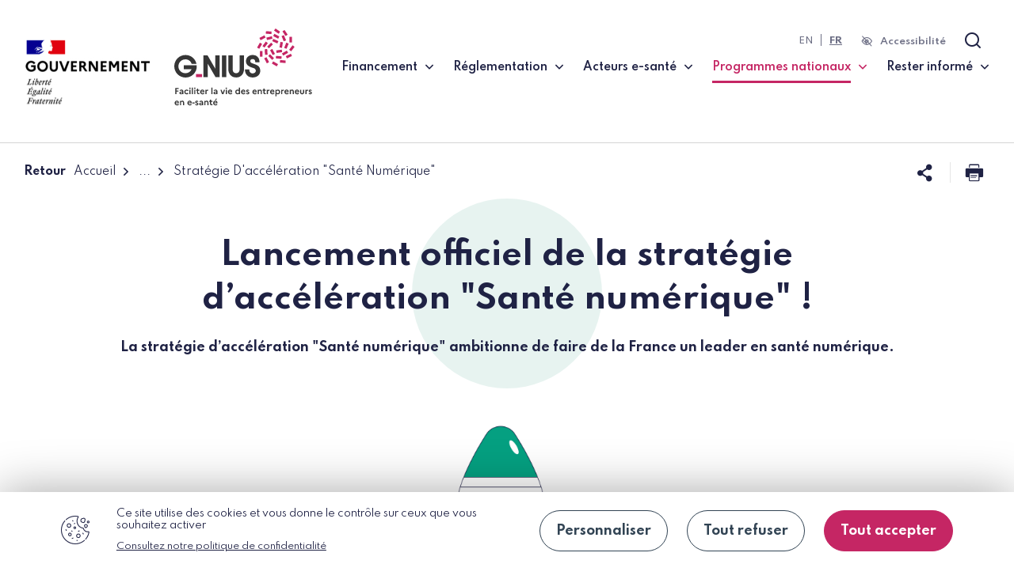

--- FILE ---
content_type: text/html; charset=UTF-8
request_url: https://gnius.esante.gouv.fr/fr/programmes-nationaux/strategie-dacceleration-sante-numerique/strategie-structurante
body_size: 10879
content:
<!DOCTYPE html>
<html lang="fr" dir="ltr" prefix="og: https://ogp.me/ns#">
  <head>
    <meta charset="utf-8" />
<noscript><style>form.antibot * :not(.antibot-message) { display: none !important; }</style>
</noscript><meta name="description" content="La stratégie d’accélération &quot;Santé numérique&quot; ambitionne de faire de la France un leader en santé numérique." />
<meta name="geo.region" content="FR" />
<link rel="canonical" href="https://gnius.esante.gouv.fr/fr/programmes-nationaux/strategie-dacceleration-sante-numerique/strategie-structurante" />
<meta name="robots" content="index, follow" />
<meta property="og:site_name" content="G_NIUS" />
<meta property="og:url" content="https://gnius.esante.gouv.fr/fr/programmes-nationaux/strategie-dacceleration-sante-numerique/strategie-structurante" />
<meta property="og:title" content="Lancement officiel de la stratégie d’accélération &quot;Santé numérique&quot; !" />
<meta property="og:locale" content="fr_FR" />
<meta property="article:published_time" content="mar 30/03/2021 - 09:13" />
<meta property="article:modified_time" content="jeu 26/06/2025 - 10:36" />
<meta name="dcterms.title" content="Lancement officiel de la stratégie d’accélération &quot;Santé numérique&quot; !" />
<meta name="dcterms.description" content="La stratégie d’accélération &quot;Santé numérique&quot; ambitionne de faire de la France un leader en santé numérique." />
<meta name="dcterms.date" content="mar 30/03/2021 - 09:13" />
<meta name="dcterms.abstract" content="La stratégie d’accélération &quot;Santé numérique&quot; ambitionne de faire de la France un leader en santé numérique." />
<meta name="twitter:description" content="La stratégie d’accélération &quot;Santé numérique&quot; ambitionne de faire de la France un leader en santé numérique." />
<meta name="twitter:title" content="Lancement officiel de la stratégie d’accélération &quot;Santé numérique&quot; !" />
<meta name="Generator" content="Drupal 10 (https://www.drupal.org)" />
<meta name="MobileOptimized" content="width" />
<meta name="HandheldFriendly" content="true" />
<meta name="viewport" content="width=device-width, initial-scale=1.0" />
<script type="application/ld+json">{
    "@context": "https://schema.org",
    "@graph": [
        {
            "@type": "GovernmentOrganization",
            "additionalType": "TireShop",
            "name": "Agence national de la santé",
            "url": "https://gnius.esante.gouv.fr/fr"
        },
        {
            "@type": "WebPage",
            "breadcrumb": {
                "@type": "BreadcrumbList",
                "itemListElement": [
                    {
                        "@type": "ListItem",
                        "position": 1,
                        "name": "Accueil",
                        "item": "https://gnius.esante.gouv.fr/fr"
                    },
                    {
                        "@type": "ListItem",
                        "position": 2,
                        "name": "Les Programmes Qui Façonnent L\u0027avenir Du Numérique En Santé",
                        "item": "https://gnius.esante.gouv.fr/fr/programmes-nationaux"
                    },
                    {
                        "@type": "ListItem",
                        "position": 3,
                        "name": "Stratégie D\u0027accélération \u0022Santé Numérique\u0022",
                        "item": "https://gnius.esante.gouv.fr/fr/programmes-nationaux/strategie-dacceleration-sante-numerique"
                    }
                ]
            }
        }
    ]
}</script>
<link rel="icon" href="/themes/custom/g_nius/favicon.png" type="png" />
<link rel="alternate" hreflang="fr" href="https://gnius.esante.gouv.fr/fr/programmes-nationaux/strategie-dacceleration-sante-numerique/strategie-structurante" />
<link rel="alternate" hreflang="en" href="https://gnius.esante.gouv.fr/en/programmes-nationaux/strategie-daccel%C3%A9ration-sante-numerique/strategie-structurante" />

    <title>Lancement officiel de la stratégie Santé numérique | G_NIUS</title>
    <link rel="stylesheet" media="all" href="/themes/contrib/stable/css/system/components/align.module.css?t5vgc5" />
<link rel="stylesheet" media="all" href="/themes/contrib/stable/css/system/components/fieldgroup.module.css?t5vgc5" />
<link rel="stylesheet" media="all" href="/themes/contrib/stable/css/system/components/container-inline.module.css?t5vgc5" />
<link rel="stylesheet" media="all" href="/themes/contrib/stable/css/system/components/clearfix.module.css?t5vgc5" />
<link rel="stylesheet" media="all" href="/themes/contrib/stable/css/system/components/details.module.css?t5vgc5" />
<link rel="stylesheet" media="all" href="/themes/contrib/stable/css/system/components/hidden.module.css?t5vgc5" />
<link rel="stylesheet" media="all" href="/themes/contrib/stable/css/system/components/item-list.module.css?t5vgc5" />
<link rel="stylesheet" media="all" href="/themes/contrib/stable/css/system/components/js.module.css?t5vgc5" />
<link rel="stylesheet" media="all" href="/themes/contrib/stable/css/system/components/nowrap.module.css?t5vgc5" />
<link rel="stylesheet" media="all" href="/themes/contrib/stable/css/system/components/position-container.module.css?t5vgc5" />
<link rel="stylesheet" media="all" href="/themes/contrib/stable/css/system/components/reset-appearance.module.css?t5vgc5" />
<link rel="stylesheet" media="all" href="/themes/contrib/stable/css/system/components/resize.module.css?t5vgc5" />
<link rel="stylesheet" media="all" href="/themes/contrib/stable/css/system/components/system-status-counter.css?t5vgc5" />
<link rel="stylesheet" media="all" href="/themes/contrib/stable/css/system/components/system-status-report-counters.css?t5vgc5" />
<link rel="stylesheet" media="all" href="/themes/contrib/stable/css/system/components/system-status-report-general-info.css?t5vgc5" />
<link rel="stylesheet" media="all" href="/themes/contrib/stable/css/system/components/tablesort.module.css?t5vgc5" />
<link rel="stylesheet" media="all" href="/modules/custom/aw_entity_browser/css/override-admin.css?t5vgc5" />
<link rel="stylesheet" media="all" href="/modules/contrib/paragraphs/css/paragraphs.unpublished.css?t5vgc5" />
<link rel="stylesheet" media="all" href="/modules/contrib/tacjs/assets/vendor/tarteaucitron.js/css/tarteaucitron.css?t5vgc5" />
<link rel="stylesheet" media="all" href="/themes/contrib/stable/css/core/assets/vendor/normalize-css/normalize.css?t5vgc5" />
<link rel="stylesheet" media="all" href="/themes/contrib/stable/css/core/normalize-fixes.css?t5vgc5" />
<link rel="stylesheet" media="all" href="/themes/contrib/classy/css/components/action-links.css?t5vgc5" />
<link rel="stylesheet" media="all" href="/themes/contrib/classy/css/components/breadcrumb.css?t5vgc5" />
<link rel="stylesheet" media="all" href="/themes/contrib/classy/css/components/button.css?t5vgc5" />
<link rel="stylesheet" media="all" href="/themes/contrib/classy/css/components/collapse-processed.css?t5vgc5" />
<link rel="stylesheet" media="all" href="/themes/contrib/classy/css/components/container-inline.css?t5vgc5" />
<link rel="stylesheet" media="all" href="/themes/contrib/classy/css/components/details.css?t5vgc5" />
<link rel="stylesheet" media="all" href="/themes/contrib/classy/css/components/exposed-filters.css?t5vgc5" />
<link rel="stylesheet" media="all" href="/themes/contrib/classy/css/components/field.css?t5vgc5" />
<link rel="stylesheet" media="all" href="/themes/contrib/classy/css/components/form.css?t5vgc5" />
<link rel="stylesheet" media="all" href="/themes/contrib/classy/css/components/icons.css?t5vgc5" />
<link rel="stylesheet" media="all" href="/themes/contrib/classy/css/components/inline-form.css?t5vgc5" />
<link rel="stylesheet" media="all" href="/themes/contrib/classy/css/components/item-list.css?t5vgc5" />
<link rel="stylesheet" media="all" href="/themes/contrib/classy/css/components/link.css?t5vgc5" />
<link rel="stylesheet" media="all" href="/themes/contrib/classy/css/components/links.css?t5vgc5" />
<link rel="stylesheet" media="all" href="/themes/contrib/classy/css/components/menu.css?t5vgc5" />
<link rel="stylesheet" media="all" href="/themes/contrib/classy/css/components/more-link.css?t5vgc5" />
<link rel="stylesheet" media="all" href="/themes/contrib/classy/css/components/pager.css?t5vgc5" />
<link rel="stylesheet" media="all" href="/themes/contrib/classy/css/components/tabledrag.css?t5vgc5" />
<link rel="stylesheet" media="all" href="/themes/contrib/classy/css/components/tableselect.css?t5vgc5" />
<link rel="stylesheet" media="all" href="/themes/contrib/classy/css/components/tablesort.css?t5vgc5" />
<link rel="stylesheet" media="all" href="/themes/contrib/classy/css/components/tabs.css?t5vgc5" />
<link rel="stylesheet" media="all" href="/themes/contrib/classy/css/components/textarea.css?t5vgc5" />
<link rel="stylesheet" media="all" href="/themes/contrib/classy/css/components/ui-dialog.css?t5vgc5" />
<link rel="stylesheet" media="all" href="/themes/contrib/classy/css/components/messages.css?t5vgc5" />
<link rel="stylesheet" media="all" href="/themes/contrib/classy/css/components/node.css?t5vgc5" />
<link rel="stylesheet" media="all" href="//fonts.googleapis.com/css2?family=Spartan:wght@400;500;600;700" />
<link rel="stylesheet" media="all" href="/themes/custom/g_nius/css/site/style/style.css?t5vgc5" title="default-css" />
<link rel="stylesheet alternate" media="all" href="/themes/custom/g_nius/css/site/style/style-access.css?t5vgc5" title="access-css" />
<link rel="stylesheet" media="print" href="/themes/custom/g_nius/css/site/style/print.css?t5vgc5" />

    <script src="https://genii-script.tolk.ai/lightchat.js" type="module" id="lightchat-bot" project-id="4163902b-3848-47bc-b0d3-84b263d017f4" template="widget"></script>
<script src="/sites/default/files/2025-01/ATerr2.PNG?t5vgc5"></script>
<script src="https://tag.aticdn.net/js-sdk/piano-analytics-6.15.2.js"></script>

  </head>
  <body class="path-node page-node-type-article">
  <!-- Google Tag Manager (noscript) -->
  <noscript><iframe src="https://www.googletagmanager.com/ns.html?id=GTM-WDX2QGN"
                    height="0" width="0" style="display:none;visibility:hidden"></iframe></noscript>
  <!-- End Google Tag Manager (noscript) -->
            <nav aria-label="Accès rapides" role="navigation">
      <ul class="nav-skip">
        <li><a href="#main">Aller au contenu</a></li>
        <li><a href="#menuPrincipalMobileTarget">Aller à la navigation</a></li>
      </ul>
    </nav>
    
      <div class="dialog-off-canvas-main-canvas" data-off-canvas-main-canvas>
    <div class="body-wrapper layout-container" id="top">

  <header class="header header-principal" role="banner">
      <div class="header-principal__inner">
    <div class="header-principal__logo">
        <img src="/themes/custom/g_nius/static-builder/src/img/gouvernement.jpg" class="header-logo-1 header-principal__logo-link" alt="Gouvernement, Liberté Egalité Fraternité">

      <a href="https://gnius.esante.gouv.fr/fr" class="header-principal__logo-link">
        <img src="/themes/custom/g_nius/static-builder/src/img/Logo_GNIUS.svg" alt="G_NIUS accueil"  class="header-logo-2">
      </a>
    </div>
    <div class="header-principal__wrapper">
      <div class="header-principal__nav">
                <nav role="navigation" class="navbar navbar-light navbar-expand-lg" aria-label="Menu principal mobile" tabindex="-1" id="menuPrincipalMobileTarget">
          <button class="navbar-toggler" data-toggle="collapse" type="button" data-target="#menuPrincipalMobile" aria-controls="menuPrincipalMobile" aria-expanded="false">
            <span class="sr-only">Menu</span>
            <svg focusable="false" aria-hidden="true" class="icon-burger" version="1.1" xmlns="http://www.w3.org/2000/svg" xmlns:xlink="http://www.w3.org/1999/xlink" x="0px" y="0px" width="34px" height="27px" viewbox="0 0 34 27" enable-background="new 0 0 34 27" xml:space="preserve">
              <rect fill="#FFFFFF" width="34" height="3" rx="2" ry="2"/>
              <rect y="11" fill="#FFFFFF" width="34" height="3" rx="2" ry="2"/>
              <rect y="23" fill="#FFFFFF" width="34" height="3" rx="2" ry="2"/>
            </svg>
          </button>

          <div class="navbar-collapse collapse" id="menuPrincipalMobile">
            <div class="mobile-head">
              <p class="navbar-collapse__close-text"> Fermer le menu </p>
              <button class="navbar-toggler-close" data-toggle="collapse" type="button" data-target="#menuPrincipalMobile" aria-controls="menuPrincipalMobile" aria-expanded="false">
                <span class="icon-pink-close" aria-hidden="true"></span>
                <span class="sr-only">Fermer le menu</span>
              </button>
            </div>
                        
              <ul class="navbar-nav">
                            <li class="nav-item">
                          <button class="nav-link" type="button" data-toggle="collapse" data-target="#nav-collapse-0" aria-controls="nav-collapse-0" aria-expanded="false">Financement</button>

              <div class="collapse nav-collapse"  data-parent="#menuPrincipalMobile" id="nav-collapse-0">
                <div class="nav-collapse-inner">
                                <ul class="nav-submenu">
                            <li class="menu-item nav-submenu-item">
                          <a class="nav-submenu-link" href="/fr/financements/trouver-des-aides-financieres">Trouver mon financement</a>
            
          </li>
                            <li class="menu-item nav-submenu-item">
                          <a class="nav-submenu-link" href="/fr/financements/fiches-remboursement">Fiches remboursement</a>
            
          </li>
                            <li class="menu-item nav-submenu-item">
                          <a class="nav-submenu-link" href="/fr/secteur-social-medico-social/financements">Financer un projet dans le social ou le médico-social</a>
            
          </li>
            
    </ul>
  
                </div>
              </div>
                      </li>
                            <li class="nav-item">
                          <button class="nav-link" type="button" data-toggle="collapse" data-target="#nav-collapse-1" aria-controls="nav-collapse-1" aria-expanded="false">Réglementation</button>

              <div class="collapse nav-collapse"  data-parent="#menuPrincipalMobile" id="nav-collapse-1">
                <div class="nav-collapse-inner">
                                <ul class="nav-submenu">
                            <li class="menu-item nav-submenu-item">
                          <a class="nav-submenu-link" href="/fr/reglementation/fiches-reglementation">Fiches réglementation</a>
            
          </li>
                            <li class="menu-item nav-submenu-item">
                          <a class="nav-submenu-link" href="/fr/reglementation/diagnostics-reglementation">Mon diagnostic réglementaire</a>
            
          </li>
                            <li class="menu-item nav-submenu-item">
                          <a class="nav-submenu-link" href="/fr/secteur-social-medico-social">Le secteur social et médico-social</a>
            
          </li>
                            <li class="menu-item nav-submenu-item">
                          <a class="nav-submenu-link" href="/fr/dispositifs-medicaux-numeriques">Le dispositif médical numérique</a>
            
          </li>
            
    </ul>
  
                </div>
              </div>
                      </li>
                            <li class="nav-item">
                          <button class="nav-link" type="button" data-toggle="collapse" data-target="#nav-collapse-2" aria-controls="nav-collapse-2" aria-expanded="false">Acteurs e-santé</button>

              <div class="collapse nav-collapse"  data-parent="#menuPrincipalMobile" id="nav-collapse-2">
                <div class="nav-collapse-inner">
                                <ul class="nav-submenu">
                            <li class="menu-item nav-submenu-item">
                          <a class="nav-submenu-link" href="/fr/acteurs/fiches-acteur">Acteurs français</a>
            
          </li>
                            <li class="menu-item nav-submenu-item">
                          <a class="nav-submenu-link" href="/fr/secteur-social-medico-social/acteurs">Acteurs du social et médico-social</a>
            
          </li>
                            <li class="menu-item nav-submenu-item">
                          <a class="nav-submenu-link" href="/fr/decryptez-la-e-sante-a-linternational/le-numerique-en-sante-en-france">Comprendre la e-santé en France</a>
            
          </li>
                            <li class="menu-item nav-submenu-item">
                          <a class="nav-submenu-link" href="/fr/decryptez-la-e-sante-a-linternational">La e-santé à l&#039;international</a>
            
          </li>
            
    </ul>
  
                </div>
              </div>
                      </li>
                            <li class="nav-item is-active">
                          <button class="nav-link" type="button" data-toggle="collapse" data-target="#nav-collapse-3" aria-controls="nav-collapse-3" aria-expanded="false">Programmes nationaux <span class="sr-only">(page courante)</span></button>

              <div class="collapse nav-collapse"  data-parent="#menuPrincipalMobile" id="nav-collapse-3">
                <div class="nav-collapse-inner">
                                <ul class="nav-submenu">
                            <li class="menu-item nav-submenu-item">
                          <a class="nav-submenu-link" href="/fr/programmes-nationaux/feuille-de-route-du-numerique-en-sante">Feuille de route du numérique en santé</a>
            
          </li>
                            <li class="menu-item nav-submenu-item">
                          <a class="nav-submenu-link" href="/fr/programmes-nationaux/grands-defis-numeriques">Grands Défis Numériques</a>
            
          </li>
                            <li class="menu-item nav-submenu-item is-active">
                          <a class="nav-submenu-link" href="/fr/programmes-nationaux/strategie-dacceleration-sante-numerique">Stratégie d&#039;accélération &quot;Santé numérique&quot; <span class="sr-only">(page courante)</span></a>
            
          </li>
                            <li class="menu-item nav-submenu-item">
                          <a class="nav-submenu-link" href="/fr/programmes-nationaux/tiers-lieux-dexperimentation">Les Tiers lieux d&#039;éxpérimentation</a>
            
          </li>
                            <li class="menu-item nav-submenu-item">
                          <a class="nav-submenu-link" href="/fr/programmes-nationaux/strategie-dacceleration-sante-numerique/laureats-par-appel-projet">Les lauréats</a>
            
          </li>
                            <li class="menu-item nav-submenu-item">
                          <a class="nav-submenu-link" href="/fr/programmes-nationaux/obtenir-un-financement-segur">Programme Ségur</a>
            
          </li>
            
    </ul>
  
                </div>
              </div>
                      </li>
                            <li class="nav-item">
                          <button class="nav-link" type="button" data-toggle="collapse" data-target="#nav-collapse-4" aria-controls="nav-collapse-4" aria-expanded="false">Rester informé</button>

              <div class="collapse nav-collapse"  data-parent="#menuPrincipalMobile" id="nav-collapse-4">
                <div class="nav-collapse-inner">
                                <ul class="nav-submenu">
                            <li class="menu-item nav-submenu-item">
                          <a class="nav-submenu-link" href="/fr/a-la-une/actualites">Actualités</a>
            
          </li>
                            <li class="menu-item nav-submenu-item">
                          <a class="nav-submenu-link" href="/fr/a-la-une/evenements">Evènements</a>
            
          </li>
                            <li class="menu-item nav-submenu-item">
                          <a class="nav-submenu-link" href="/fr/a-la-une/podcasts/100-jours-pour-reussir">Podcast</a>
            
          </li>
            
    </ul>
  
                </div>
              </div>
                      </li>
            
    </ul>
  


                                    
                        <button type="button" class="btn btn-access access-mobile" data-toggle="modal" data-target="#modalAccess">Accessibilité</button>
          </div>
        </nav>
        <div class="language-switcher-language-url block block-language block-language-blocklanguage-interface lang-switcher" role="navigation">
  
    
      <ul class="links language-switcher-language-url"><li data-drupal-link-system-path="node/437" class="en is-active" aria-current="page"><a href="/en/programmes-nationaux/strategie-daccel%C3%A9ration-sante-numerique/strategie-structurante" class="language-link" title="English Version" hreflang="en" data-drupal-link-system-path="node/437"><span>EN</span></a></li><li data-drupal-link-system-path="node/437" class="fr is-active" aria-current="page"><a href="/fr/programmes-nationaux/strategie-dacceleration-sante-numerique/strategie-structurante" class="language-link active is-active" title="Version française (Version active)" hreflang="fr" data-drupal-link-system-path="node/437" aria-current="page"><span>FR</span></a></li></ul>
  </div>

        <button type="button" class="btn btn-access" data-toggle="modal" data-target="#modalAccess">Accessibilité</button>
        
                          <!-- the modal "search" is after the footer in the DOM -->
          <div class="header-principal--search" role="search">
            <button type="button" class="btn btn-search"
                    aria-controls="collapseSearch"
                    data-toggle="collapse"
                    data-target="#collapseSearch"
                    aria-expanded="false">
              <span class="icon-search" aria-hidden="true"></span>
              <span class="icon-pink-close" aria-hidden="true"></span>
              <span class="sr-only open-search">Rechercher</span>
              <span class="sr-only close-search">Fermer la recherche</span>
            </button>
          </div>
                      </div>
      <!-- Search Collapse -->



      <div class="collapse-search collapse" id="collapseSearch">
        <div class="mobile-head">
          <p class="navbar-collapse__close-text"> Fermer la recherche </p>
          <button class="navbar-toggler-close" data-toggle="collapse" type="button" data-target="#collapseSearch" aria-controls="collapseSearch" aria-expanded="false">
            <span class="icon-pink-close" aria-hidden="true"></span>
            <span class="sr-only">Fermer la recherche</span>
          </button>
        </div>
        <div>
          <form class="input-group --Gosearch" data-drupal-selector="views-exposed-form-recherche-page-2" action="/fr/recherche" method="get" id="views-exposed-form-recherche-page-2" accept-charset="UTF-8">
          <input type="search" class="form-control form-autocomplete form-text ui-autocomplete-input"
                data-autocomplete-path="/fr/search_api_autocomplete/recherche?display=page_1&&filter=search_api_fulltext"
                data-drupal-selector="edit-search-api-fulltext"
                name="search_api_fulltext"
                data-search-api-autocomplete-search="recherche"
                autocomplete="off"
                aria-label="Rechercher"
                placeholder="Saisissez votre recherche...">
          <div class="input-group-append">
            <button type="submit" class="btn btn-search">
              <span class="icon-search" aria-hidden="true"></span>
              <span class="sr-only">Lancer la recherche</span>
            </button>
          </div>
          </form>
        </div>
      </div>

    </div>
  </div>

  </header>

  
  


  

  

  <main id="main" tabindex="-1" role="main">

    <div class="layout-content main container">
              <div class="breadcrumb-wrapper">
  <nav aria-label="Vous êtes ici :" role="navigation">
        <ul class="breadcrumb">
       <li class="breadcrumb-item breadcrumb-back">
        <a href="javascript:history.back()"> Retour </a>
      </li>
              <li class="breadcrumb-item" >
                      <a href="/fr"> Accueil</a>
                  </li>
              <li class="breadcrumb-item" >
                      <a href="/fr/programmes-nationaux"> Les Programmes Qui Façonnent L&#039;avenir Du Numérique En Santé</a>
                  </li>
              <li class="breadcrumb-item" >
                      <a href="/fr/programmes-nationaux/strategie-dacceleration-sante-numerique"> Stratégie D&#039;accélération &quot;Santé Numérique&quot;</a>
                  </li>
          </ul>
  </nav>
      <div class="breadcrumb-right d-flex align-items-start">
      <div class="breadcrumb-right__item">
        <button type="button" title="Partager cette page" aria-controls="dropdownShare" class="btn--icon-only icon icon-share" id="dropdownShareBtn" data-toggle="dropdown" aria-haspopup="true" aria-expanded="false">
          <span class="sr-only">Partager cette page</span>
        </button>
          <div class="dropdown-menu dropdown-menu-center" aria-labelledby="dropdownShareBtn" id="dropdownShare">
            
<div class="m-share">
    <ul class="m-share__list">
                <li class="m-share__item">
            <a class="m-share__link" href="https://www.linkedin.com/sharing/share-offsite/?url=https://gnius.esante.gouv.fr/fr/programmes-nationaux/strategie-dacceleration-sante-numerique/strategie-structurante" title="Partager cette page sur LinkedIn" target="_blank">
                <span class="m-share__icon icon-linkedin" aria-hidden="true"></span>
                <span class="sr-only">Partager cette page sur LinkedIn</span>
            </a>
        </li>
                <li class="m-share__item">
            <a class="m-share__link" href="http://twitter.com/intent/tweet?text=https://gnius.esante.gouv.fr/fr/programmes-nationaux/strategie-dacceleration-sante-numerique/strategie-structurante" title="Partager cette page sur Twitter" target="_blank">
                <span class="m-share__icon icon-twitter" aria-hidden="true"></span>
                <span class="sr-only">Partager cette page sur Twitter</span>
            </a>
        </li>
                <li class="m-share__item">
            <a class="m-share__link" href="https://www.facebook.com/sharer/sharer.php?u=https://gnius.esante.gouv.fr/fr/programmes-nationaux/strategie-dacceleration-sante-numerique/strategie-structurante" title="Partager cette page sur Facebook" target="_blank">
                <span class="m-share__icon icon-facebook" aria-hidden="true"></span>
                <span class="sr-only">Partager cette page sur Facebook</span>
            </a>
        </li>
            </ul>
</div>
          </div>
      </div>
        <div class="breadcrumb-right__item">
          <button type="button" title="Imprimer cette page" class="btn--icon-only icon icon-imprimante">
            <span class="sr-only">Imprimer cette page</span>
          </button>
        </div>
    </div>
  </div>


              <div class="region region-content">
    <div data-drupal-messages-fallback class="hidden"></div>
<div id="block-g-nius-content" class="block block-system block-system-main-block">
  
    
      
<article class="node node--type-article node--view-mode-full">
      <div class="block-space presnetationGenerale_wrapper potato-left-right--brand-6 ">
        
        
        <div class="presnetationGenerale__text">
                                            <h1 class="presnetationGenerale__text--title"><span class="field field--name-title field--type-string field--label-hidden">Lancement officiel de la stratégie d’accélération &quot;Santé numérique&quot; !</span>
</h1>
            
                        
            
          
            
                                                <div class="presnetationGenerale__text--accroche wysiwyg"><p><strong>La stratégie d’accélération "Santé numérique" ambitionne de faire de la France un leader en santé numérique.</strong></p></div>
                            


            
                    </div>

        
            </div>

  <div class="node__content">
    
                <div class="paragraph paragraph--type--texte paragraph--view-mode--default paragraph-text container-smaller block-space wysiwyg">
          
    
    
    
    
      
  <div class="clearfix text-formatted field field--name-field-txt-wysiwyg-full field--type-text-long field--label-visually_hidden">
                  <div class="field__item"><img alt data-entity-type="file" data-entity-uuid="78fbb0b3-e71c-46c2-a025-cfd57a625de7" src="/sites/default/files/inline-images/SASN-1.jpg" class="align-center" width="4209" height="2084" loading="lazy">
<p>&nbsp;</p>
</div>
          </div>

      </div>

              <div class="paragraph paragraph--type--texte paragraph--view-mode--default paragraph-text container-smaller block-space wysiwyg">
          
    
    
    
    
      
  <div class="clearfix text-formatted field field--name-field-txt-wysiwyg-full field--type-text-long field--label-visually_hidden">
                  <div class="field__item"><h2>Les défis du système de santé français</h2><ul><li><strong>Le système de santé français est confronté à d’importants défis</strong> comme le vieillissement de la population, le développement des maladies chroniques, la sous-densification médicale, questionnant un modèle médico-économique qui doit se renouveler.</li><li><strong>L’apparition de nouvelles technologies bouleverse tous les secteurs économiques.</strong> Le constat est particulièrement vrai pour le secteur de la santé où le numérique est au cœur de la révolution. Il est également porteur d’une ambition pour inventer une réponse efficace aux défis du secteur et accélérer la bascule vers une médecine dite « 5P » : personnalisée, préventive, prédictive, participative et des preuves.</li><li><strong>Cette transformation du numérique en santé doit être opérée au bénéfice de la population générale et des patients</strong>. Il s’agit en particulier d’améliorer la qualité de vie, l’organisation des soins et de prévenir l’aggravation des inégalités d’accès aux soins par l’ajout d’une fracture numérique à la fracture sociale.</li></ul><h2>Positionner la France en leader de la santé numérique</h2><ul><li><strong>Au niveau mondial, la transformation numérique du secteur de la santé est en pleine accélération,</strong> avec une croissance attendue du marché de la e-santé entre 2019 et 2023 de l’ordre de 160 %, d’une valeur totale de $90 Mds en 2019 et évalué à $235 Mds en 2023.</li><li><strong>Pour se positionner comme un leader mondial du secteur, la France doit rattraper son retard</strong> qui s’explique par un déficit d’investissements dans les infrastructures numériques, la complexité de systèmes créés en silo, un manque d’acceptabilité et de confiance dans le numérique, tant par le grand public que par les professionnels, et un enjeu crucial de formation des professionnels de la santé et des ingénieurs aux enjeux de la santé.</li></ul><h2>L’accélération du soutien public à la transformation numérique de la santé</h2><p>La stratégie d’accélération "santé numérique" s’inscrit dans un continuum d’investissements publics dans la filière. Parmi les programmes emblématiques du soutien public à la santé numérique figurent la Feuille de route ministérielle du numérique en santé, <a href="/fr/a-la-une/actualites/le-segur-chance-pour-les-innovateurs">le volet numérique du Ségur de la santé</a>, Paris Santé Campus, et le Grand défi IA &amp;Santé. Ces programmes synergiques illustrent la volonté de la France de structurer la filière.</p><img src="/sites/default/files/inline-images/SCH%C3%A9ma%20sant%C3%A9.png" data-entity-uuid="176a332d-e06e-4556-a026-ce02bf2dff74" data-entity-type="file" alt="schéma santé" width="680" height="360" class="align-center" loading="lazy"><p>&nbsp;</p></div>
          </div>

      </div>

              <div class="paragraph block-space container-smaller paragraph--type--documents paragraph--view-mode--default">

    <div class="block-title">

        <h2 class=" text-left ">
  Liens utiles
</h2>
  
    
    
    
  </div>
    <div class="o-ressources">
        

    <div class="o-ressources_wrapper bg-ressources--brand-4">
      
            
<a class="ressources_lienLibelle" href="/sites/default/files/2021-10/Dossier%20de%20presse%20-%20Strat%C3%A9gie%20d%27Acc%C3%A9l%C3%A9ration%20Sant%C3%A9%20Num%C3%A9rique.pdf" target="_blank">
  <span class="ressources_lienName">Dossier de presse - Stratégie d&#039;Accélération Santé Numérique.pdf</span>
  <span class="ressources_lienDoc">
    pdf
    (   7.31 MB )
  </span>
</a>

      
    </div>
</div>

  </div>

  
  </div>

      
</article>

  </div>

  </div>

    </div>
    
    
  </main>

        <footer class="primary-footer footer-contentinfo container" role="contentinfo">
    <div class="footer-infos">
      <div class="footer-fakeParent text-white">
        <div class="footer-left row">
          <div class="footer-fakeBackground"></div>
            <div class="col-md-4 footer-left__item footer-text">
              <h2>
                                                  
  <div class="field field--name-field-mention field--type-string field--label-visually_hidden">
                  <div class="field__item">G_NIUS est édité par la Délégation au numérique en santé, et animé par l’Agence du Numérique en Santé.</div>
          </div>

                              </h2>
                              <a
                  href="/fr/inscription"
                  class="btn btn--plain btn--primary"
                >
                  Je rejoins la communauté
                </a>
                          </div>
            <div class="col-md-4 footer-left__item __address">
              <p class="fw-semiBold fz14">
                                  
  <div class="field field--name-field-ministry-name field--type-string field--label-visually_hidden">
                  <div class="field__item">Ministère du Travail, de la Santé, des Solidarités et des Familles</div>
          </div>

                              </p>
              <div class="fz10">
                                
  <div class="field field--name-field-adress field--type-string-long field--label-visually_hidden">
                  <div class="field__item">14 Av. Duquesne<br />
75350 Paris</div>
          </div>

                              </div>
            </div>
          <div class="col-md-4 footer-left__item">
            
              <ul class="footer-list">
                    <li class="footer-list-item">
        <a href="/fr/qui-sommes-nous" data-drupal-link-system-path="node/35">Qui sommes-nous ?</a>
              </li>
                <li class="footer-list-item">
        <a href="/fr/boite-a-outils-de-linnovateur" data-drupal-link-system-path="node/169">Votre boîte à outils</a>
              </li>
                <li class="footer-list-item">
        <a href="/fr/nous-contacter" data-drupal-link-system-path="webform/nous_contacter">Contactez-nous</a>
              </li>
                <li class="footer-list-item">
        <a href="/fr/merci" data-drupal-link-system-path="node/237">Merci !</a>
              </li>
        </ul>
  



            <div class="footer-social">
              
<div class="m-social">
    <ul class="m-social__list">
                <li class="m-social__item">
            <a class="m-social__link" href="https://www.linkedin.com/company/gnius-numerique-sante"  title="G_NIUS Linkedin social link" target="_blank">
                <span class="m-social__icon icon-linkedin" aria-hidden="true"></span>
                <span class="sr-only">linkedin</span>
            </a>
        </li>
                <li class="m-social__item">
            <a class="m-social__link" href="/fr/rss-actualites-evenements.xml" >
                <span class="m-social__icon icon-rss" aria-hidden="true"></span>
                <span class="sr-only">rss</span>
            </a>
        </li>
            </ul>
</div>
            </div>
          </div>
        </div>
      </div>

      <div class="footer-right">
        <a class="image-link" href="https://solidarites-sante.gouv.fr/" target="_blank" title="Ministère de la Santé et de la Prévention" rel="noopener">
                      
  <div class="field field--name-field-ministry-logo field--type-image field--label-visually_hidden">
                  <div class="field__item">  <img loading="lazy" src="/sites/default/files/2025-08/m2.jpg" width="389" height="121" alt=""  alt="" />

</div>
          </div>

                  </a>
        <a class="image-link" href="https://esante.gouv.fr/" target="_blank" title="ANS, l'Agence du Numérique en Santé">
                      
  <div class="field field--name-field-logo-ans field--type-image field--label-visually_hidden">
                  <div class="field__item">  <img loading="lazy" src="/sites/default/files/2025-08/ans.jpg" width="337" height="71" alt=""  alt="" />

</div>
          </div>

                  </a>
      </div>
    </div>
    <div class="footer-copyright container">
      <p class="footer-copyright_label">&copy; G_NIUS 2026</p>
      <div class="footer-copyright_links">
        
              <ul class="footer-list footer-list--inline">
              <li class="footer-list-item">
        <a href="/fr/cgu">
          CGU</a>
      </li>
          <li class="footer-list-item">
        <a href="/fr/politique-de-confidentialite">
          Politique de confidentialité</a>
      </li>
          <li class="footer-list-item">
        <a href="/fr/accessibilite">
          Accessibilité : partiellement conforme</a>
      </li>
          <li class="footer-list-item">
        <a href="/fr/sitemap">
          Plan du site</a>
      </li>
          <li class="footer-list-item">
        <a href="/fr/desinscription">
          Se désinscrire</a>
      </li>
        </ul>
  


      </div>
    </div>
  </footer>


<div class="modal fade modal--access" id="modalAccess" tabindex="-1" role="dialog" aria-labelledby="modalAccessLabel" aria-hidden="true">
    <div class="modal-dialog" role="document">
        <div class="modal-content">
            <button type="button" class="btn-close" data-dismiss="modal">
                <span class="icon-pink-close" aria-hidden="true"></span>
                <span class="sr-only">Fermer Paramètres d'accessibilité</span>
            </button>
            <div class="modal-header">
                <h1 class="modal-title" id="modalAccessLabel">Paramètres d'accessibilité</h1>
            </div>
            <div class="modal-body">
                        <div class="container-content container-content--smaller">
            <div class="o-access-config">
                <div class="form-group form-group-custom-control">
                    <fieldset id="contrast-id">
                        <legend>Contrastes</legend>

                        <div class="custom-control custom-radio">
                            <input id="default-c" value="default-c" name="contrast" checked="checked" type="radio" class="custom-control-input">
                            <label class="custom-control-label" for="default-c"><span class="sr-only">Contrastes</span> Par défaut </label>
                        </div>
                        <div class="custom-control custom-radio">
                            <input id="high-c" value="high-c" name="contrast" type="radio" class="custom-control-input">
                            <label class="custom-control-label" for="high-c"><span class="sr-only">Contrastes</span>
                              Renforcé</label>
                        </div>
                    </fieldset>
                </div>

                <div class="form-group form-group-custom-control">
                    <fieldset id="line-space-id">
                        <legend>Interlignage</legend>

                        <div class="custom-control custom-radio">
                            <input id="default-line-space" value="default-line-space" name="line-space" checked="checked" type="radio" class="custom-control-input">
                            <label class="custom-control-label" for="default-line-space"><span class="sr-only">Interlignage</span>Par défaut</label>
                        </div>
                        <div class="custom-control custom-radio">
                            <input id="dys-line-space" value="dys-line-space" name="line-space" type="radio" class="custom-control-input">
                            <label class="custom-control-label" for="dys-line-space"><span class="sr-only">Interlignage</span>Augmenté</label>
                        </div>
                    </fieldset>
                </div>
            </div>
        </div>
                </div>
        </div>
    </div>
</div>
  
</div>


  </div>

    

    
    
    

  <script type="application/json" data-drupal-selector="drupal-settings-json">{"path":{"baseUrl":"\/","pathPrefix":"fr\/","currentPath":"node\/437","currentPathIsAdmin":false,"isFront":false,"currentLanguage":"fr"},"pluralDelimiter":"\u0003","suppressDeprecationErrors":true,"pianoanalytics":{"site":"628317","collect_domain":"fqjnnsg.pa-cd.com","secure":true,"cookie_domain":"","cnil_exempt":true,"add_event_url":"true","page_name":"\/programmes-nationaux\/strategie-dacceleration-sante-numerique\/strategie-structurante","trackDownload":false,"trackDownloadExtensions":"","trackMailto":false,"trackOutbound":false},"tacjs":{"dialog":{"privacyUrl":"\/politique-de-confidentialite","bodyPosition":"top","hashtag":"#tarteaucitron","cookieName":"tarteaucitron","orientation":"bottom","groupServices":false,"serviceDefaultState":"wait","showAlertSmall":false,"cookieslist":false,"showIcon":true,"iconSrc":"","iconPosition":"BottomLeft","adblocker":false,"DenyAllCta":true,"AcceptAllCta":true,"highPrivacy":true,"handleBrowserDNTRequest":false,"removeCredit":true,"moreInfoLink":true,"useExternalCss":true,"useExternalJs":true,"cookieDomain":"","readmoreLink":"\/politique-de-confidentialite","mandatory":true,"mandatoryCta":false,"closePopup":false,"customCloserId":""},"services":{"myfeelback":{"status":false,"languages":[],"readMore":"","readmoreLink":"","needConsent":false},"doubleclick":{"status":false,"languages":[],"readMore":"","readmoreLink":"","needConsent":false},"userpilot":{"status":false,"languages":[],"readMore":"","readmoreLink":"","needConsent":false},"piwikpro":{"status":false,"languages":[],"readMore":"","readmoreLink":"","needConsent":false},"pinterestpixel":{"status":false,"languages":[],"readMore":"","readmoreLink":"","needConsent":false},"elfsight":{"status":false,"languages":[],"readMore":"","readmoreLink":"","needConsent":false},"plezi":{"status":false,"languages":[],"readMore":"","readmoreLink":"","needConsent":false},"smartsupp":{"status":false,"languages":[],"readMore":"","readmoreLink":"","needConsent":false},"sharpspring":{"status":false,"languages":[],"readMore":"","readmoreLink":"","needConsent":false},"pardot":{"status":false,"languages":[],"readMore":"","readmoreLink":"","needConsent":false},"openwebanalytics":{"status":false,"languages":[],"readMore":"","readmoreLink":"","needConsent":false},"xandr":{"status":false,"languages":[],"readMore":"","readmoreLink":"","needConsent":false},"xandrsegment":{"status":false,"languages":[],"readMore":"","readmoreLink":"","needConsent":false},"xandrconversion":{"status":false,"languages":[],"readMore":"","readmoreLink":"","needConsent":false},"helloasso":{"status":false,"languages":[],"readMore":"","readmoreLink":"","needConsent":false},"podcloud":{"status":false,"languages":[],"readMore":"","readmoreLink":"","needConsent":false},"facebookpost":{"status":false,"languages":[],"readMore":"","readmoreLink":"","needConsent":false},"amplitude":{"status":false,"languages":[],"readMore":"","readmoreLink":"","needConsent":false},"abtasty":{"status":false,"languages":[],"readMore":"","readmoreLink":"","needConsent":false},"metrica":{"status":false,"languages":[],"readMore":"","readmoreLink":"","needConsent":false},"addthis":{"status":false,"languages":[],"readMore":"","readmoreLink":"","needConsent":false},"addtoanyfeed":{"status":false,"languages":[],"readMore":"","readmoreLink":"","needConsent":false},"addtoanyshare":{"status":false,"languages":[],"readMore":"","readmoreLink":"","needConsent":false},"aduptech_ads":{"status":false,"languages":[],"readMore":"","readmoreLink":"","needConsent":false},"aduptech_conversion":{"status":false,"languages":[],"readMore":"","readmoreLink":"","needConsent":false},"aduptech_retargeting":{"status":false,"languages":[],"readMore":"","readmoreLink":"","needConsent":false},"alexa":{"status":false,"languages":[],"readMore":"","readmoreLink":"","needConsent":false},"amazon":{"status":false,"languages":[],"readMore":"","readmoreLink":"","needConsent":false},"calameo":{"status":false,"languages":[],"readMore":"","readmoreLink":"","needConsent":false},"clicky":{"status":false,"languages":[],"readMore":"","readmoreLink":"","needConsent":false},"clicmanager":{"status":false,"languages":[],"readMore":"","readmoreLink":"","needConsent":false},"compteur":{"status":false,"languages":[],"readMore":"","readmoreLink":"","needConsent":false},"contentsquare":{"status":false,"languages":[],"readMore":"","readmoreLink":"","needConsent":false},"crazyegg":{"status":false,"languages":[],"readMore":"","readmoreLink":"","needConsent":false},"clarity":{"status":false,"languages":[],"readMore":"","readmoreLink":"","needConsent":false},"criteo":{"status":false,"languages":[],"readMore":"","readmoreLink":"","needConsent":false},"criteoonetag":{"status":false,"languages":[],"readMore":"","readmoreLink":"","needConsent":false},"artetv":{"status":false,"languages":[],"readMore":"","readmoreLink":"","needConsent":false},"dailymotion":{"status":true,"languages":[],"readMore":"","readmoreLink":"","needConsent":true},"datingaffiliation":{"status":false,"languages":[],"readMore":"","readmoreLink":"","needConsent":false},"datingaffiliationpopup":{"status":false,"languages":[],"readMore":"","readmoreLink":"","needConsent":false},"deezer":{"status":false,"languages":[],"readMore":"","readmoreLink":"","needConsent":false},"leadforensics":{"status":false,"languages":[],"readMore":"","readmoreLink":"","needConsent":false},"disqus":{"status":false,"languages":[],"readMore":"","readmoreLink":"","needConsent":false},"ekomi":{"status":false,"languages":[],"readMore":"","readmoreLink":"","needConsent":false},"etracker":{"status":false,"languages":[],"readMore":"","readmoreLink":"","needConsent":false},"facebook":{"status":false,"languages":[],"readMore":"","readmoreLink":"","needConsent":false},"facebooklikebox":{"status":false,"languages":[],"readMore":"","readmoreLink":"","needConsent":false},"facebookcomment":{"status":false,"languages":[],"readMore":"","readmoreLink":"","needConsent":false},"ferank":{"status":false,"languages":[],"readMore":"","readmoreLink":"","needConsent":false},"pingdom":{"status":false,"languages":[],"readMore":"","readmoreLink":"","needConsent":false},"simpleanalytics":{"status":false,"languages":[],"readMore":"","readmoreLink":"","needConsent":false},"stonly":{"status":false,"languages":[],"readMore":"","readmoreLink":"","needConsent":false},"ferankpub":{"status":false,"languages":[],"readMore":"","readmoreLink":"","needConsent":false},"getplus":{"status":false,"languages":[],"readMore":"","readmoreLink":"","needConsent":false},"gplus":{"status":false,"languages":[],"readMore":"","readmoreLink":"","needConsent":false},"gplusbadge":{"status":false,"languages":[],"readMore":"","readmoreLink":"","needConsent":false},"adsense":{"status":false,"languages":[],"readMore":"","readmoreLink":"","needConsent":false},"googlepartners":{"status":false,"languages":[],"readMore":"","readmoreLink":"","needConsent":false},"adsensesearchform":{"status":false,"languages":[],"readMore":"","readmoreLink":"","needConsent":false},"adsensesearchresult":{"status":false,"languages":[],"readMore":"","readmoreLink":"","needConsent":false},"googleadwordsconversion":{"status":false,"languages":[],"readMore":"","readmoreLink":"","needConsent":false},"googleadwordsremarketing":{"status":false,"languages":[],"readMore":"","readmoreLink":"","needConsent":false},"gajs":{"status":false,"languages":[],"readMore":"","readmoreLink":"","needConsent":false},"analytics":{"status":false,"languages":[],"readMore":"","readmoreLink":"","needConsent":true},"gtag":{"status":false,"languages":[],"readMore":"","readmoreLink":"","needConsent":false},"firebase":{"status":false,"languages":[],"readMore":"","readmoreLink":"","needConsent":false},"genially":{"status":false,"languages":[],"readMore":"","readmoreLink":"","needConsent":false},"googlemaps":{"status":false,"languages":[],"readMore":"","readmoreLink":"","needConsent":false},"googlemapssearch":{"status":false,"languages":[],"readMore":"","readmoreLink":"","needConsent":false},"openstreetmap":{"status":false,"languages":[],"readMore":"","readmoreLink":"","needConsent":false},"geoportail":{"status":false,"languages":[],"readMore":"","readmoreLink":"","needConsent":false},"googletagmanager":{"status":true,"languages":[],"readMore":"","readmoreLink":"","needConsent":false},"multiplegoogletagmanager":{"status":false,"languages":[],"readMore":"","readmoreLink":"","needConsent":false},"googlefonts":{"status":false,"languages":[],"readMore":"","readmoreLink":"","needConsent":false},"hubspot":{"status":false,"languages":[],"readMore":"","readmoreLink":"","needConsent":false},"instagram":{"status":false,"languages":[],"readMore":"","readmoreLink":"","needConsent":false},"jsapi":{"status":false,"languages":[],"readMore":"","readmoreLink":"","needConsent":false},"twitterwidgetsapi":{"status":false,"languages":[],"readMore":"","readmoreLink":"","needConsent":false},"recaptcha":{"status":false,"languages":[],"readMore":"","readmoreLink":"","needConsent":false},"linkedin":{"status":false,"languages":[],"readMore":"","readmoreLink":"","needConsent":false},"mautic":{"status":false,"languages":[],"readMore":"","readmoreLink":"","needConsent":false},"microsoftcampaignanalytics":{"status":false,"languages":[],"readMore":"","readmoreLink":"","needConsent":false},"onesignal":{"status":false,"languages":[],"readMore":"","readmoreLink":"","needConsent":false},"pinterest":{"status":false,"languages":[],"readMore":"","readmoreLink":"","needConsent":false},"prelinker":{"status":false,"languages":[],"readMore":"","readmoreLink":"","needConsent":false},"prezi":{"status":false,"languages":[],"readMore":"","readmoreLink":"","needConsent":false},"pubdirecte":{"status":false,"languages":[],"readMore":"","readmoreLink":"","needConsent":false},"purechat":{"status":false,"languages":[],"readMore":"","readmoreLink":"","needConsent":false},"intercomChat":{"status":false,"languages":[],"readMore":"","readmoreLink":"","needConsent":false},"shareaholic":{"status":false,"languages":[],"readMore":"","readmoreLink":"","needConsent":false},"shareasale":{"status":false,"languages":[],"readMore":"","readmoreLink":"","needConsent":false},"sharethis":{"status":false,"languages":[],"readMore":"","readmoreLink":"","needConsent":false},"slideshare":{"status":false,"languages":[],"readMore":"","readmoreLink":"","needConsent":false},"soundcloud":{"status":false,"languages":[],"readMore":"","readmoreLink":"","needConsent":false},"spotify":{"status":false,"languages":[],"readMore":"","readmoreLink":"","needConsent":false},"statcounter":{"status":false,"languages":[],"readMore":"","readmoreLink":"","needConsent":false},"timelinejs":{"status":false,"languages":[],"readMore":"","readmoreLink":"","needConsent":false},"tagcommander":{"status":false,"languages":[],"readMore":"","readmoreLink":"","needConsent":false},"typekit":{"status":false,"languages":[],"readMore":"","readmoreLink":"","needConsent":false},"twenga":{"status":false,"languages":[],"readMore":"","readmoreLink":"","needConsent":false},"twitter":{"status":false,"languages":[],"readMore":"","readmoreLink":"","needConsent":false},"twitterembed":{"status":false,"languages":[],"readMore":"","readmoreLink":"","needConsent":false},"twittertimeline":{"status":false,"languages":[],"readMore":"","readmoreLink":"","needConsent":false},"twitteruwt":{"status":false,"languages":[],"readMore":"","readmoreLink":"","needConsent":false},"uservoice":{"status":false,"languages":[],"readMore":"","readmoreLink":"","needConsent":false},"vimeo":{"status":true,"languages":[],"readMore":"","readmoreLink":"","needConsent":true},"visualrevenue":{"status":false,"languages":[],"readMore":"","readmoreLink":"","needConsent":false},"verizondottag":{"status":false,"languages":[],"readMore":"","readmoreLink":"","needConsent":false},"vshop":{"status":false,"languages":[],"readMore":"","readmoreLink":"","needConsent":false},"wysistat":{"status":false,"languages":[],"readMore":"","readmoreLink":"","needConsent":false},"xiti":{"status":false,"languages":[],"readMore":"","readmoreLink":"","needConsent":false},"atinternet":{"status":false,"languages":[],"readMore":"","readmoreLink":"","needConsent":false},"youtube":{"status":true,"languages":[],"readMore":"","readmoreLink":"","needConsent":true},"zopim":{"status":false,"languages":[],"readMore":"","readmoreLink":"","needConsent":false},"kameleoon":{"status":false,"languages":[],"readMore":"","readmoreLink":"","needConsent":false},"linkedininsighttag":{"status":true,"languages":[],"readMore":"","readmoreLink":"","needConsent":true},"facebookpixel":{"status":false,"languages":[],"readMore":"","readmoreLink":"","needConsent":false},"issuu":{"status":false,"languages":[],"readMore":"","readmoreLink":"","needConsent":false},"webmecanik":{"status":false,"languages":[],"readMore":"","readmoreLink":"","needConsent":false},"multiplegtag":{"status":false,"languages":[],"readMore":"","readmoreLink":"","needConsent":false},"koban":{"status":false,"languages":[],"readMore":"","readmoreLink":"","needConsent":false},"matomo":{"status":false,"languages":[],"readMore":"","readmoreLink":"","needConsent":false},"matomohightrack":false,"matomocloud":{"status":false,"languages":[],"readMore":"","readmoreLink":"","needConsent":false},"hotjar":{"status":false,"languages":[],"readMore":"","readmoreLink":"","needConsent":false},"bingads":{"status":false,"languages":[],"readMore":"","readmoreLink":"","needConsent":false},"adform":{"status":false,"languages":[],"readMore":"","readmoreLink":"","needConsent":false},"activecampaign":{"status":false,"languages":[],"readMore":"","readmoreLink":"","needConsent":false},"tawkto":{"status":false,"languages":[],"readMore":"","readmoreLink":"","needConsent":false},"getquanty":{"status":false,"languages":[],"readMore":"","readmoreLink":"","needConsent":false},"youtubeapi":{"status":true,"languages":[],"readMore":"","readmoreLink":"","needConsent":true},"faciliti":{"status":false,"languages":[],"readMore":"","readmoreLink":"","needConsent":false},"userlike":{"status":false,"languages":[],"readMore":"","readmoreLink":"","needConsent":false},"adobeanalytics":{"status":false,"languages":[],"readMore":"","readmoreLink":"","needConsent":false},"woopra":{"status":false,"languages":[],"readMore":"","readmoreLink":"","needConsent":false},"ausha":{"status":false,"languages":[],"readMore":"","readmoreLink":"","needConsent":false},"visiblee":{"status":false,"languages":[],"readMore":"","readmoreLink":"","needConsent":false},"bandcamp":{"status":false,"languages":[],"readMore":"","readmoreLink":"","needConsent":false},"discord":{"status":false,"languages":[],"readMore":"","readmoreLink":"","needConsent":false},"maps_noapi":{"status":false,"languages":[],"readMore":"","readmoreLink":"","needConsent":false},"hcaptcha":{"status":false,"languages":[],"readMore":"","readmoreLink":"","needConsent":false},"fculture":{"status":false,"languages":[],"readMore":"","readmoreLink":"","needConsent":false},"acast":{"status":false,"languages":[],"readMore":"","readmoreLink":"","needConsent":false},"mixcloud":{"status":false,"languages":[],"readMore":"","readmoreLink":"","needConsent":false},"gagenda":{"status":false,"languages":[],"readMore":"","readmoreLink":"","needConsent":false},"gdocs":{"status":false,"languages":[],"readMore":"","readmoreLink":"","needConsent":false},"gsheets":{"status":false,"languages":[],"readMore":"","readmoreLink":"","needConsent":false},"gslides":{"status":false,"languages":[],"readMore":"","readmoreLink":"","needConsent":false},"gforms":{"status":false,"languages":[],"readMore":"","readmoreLink":"","needConsent":false},"goptimize":{"status":false,"languages":[],"readMore":"","readmoreLink":"","needConsent":false},"marketomunchkin":{"status":false,"languages":[],"readMore":"","readmoreLink":"","needConsent":false},"outbrain":{"status":false,"languages":[],"readMore":"","readmoreLink":"","needConsent":false},"affilae":{"status":false,"languages":[],"readMore":"","readmoreLink":"","needConsent":false},"canalu":{"status":false,"languages":[],"readMore":"","readmoreLink":"","needConsent":false},"webtvnu":{"status":false,"languages":[],"readMore":"","readmoreLink":"","needConsent":false},"studizz":{"status":false,"languages":[],"readMore":"","readmoreLink":"","needConsent":false},"meteofrance":{"status":false,"languages":[],"readMore":"","readmoreLink":"","needConsent":false},"m6meteo":{"status":false,"languages":[],"readMore":"","readmoreLink":"","needConsent":false},"mtcaptcha":{"status":false,"languages":[],"readMore":"","readmoreLink":"","needConsent":false},"archive":{"status":false,"languages":[],"readMore":"","readmoreLink":"","needConsent":false},"gallica":{"status":false,"languages":[],"readMore":"","readmoreLink":"","needConsent":false},"crisp":{"status":false,"languages":[],"readMore":"","readmoreLink":"","needConsent":false},"microanalytics":{"status":false,"languages":[],"readMore":"","readmoreLink":"","needConsent":false},"facebookcustomerchat":{"status":false,"languages":[],"readMore":"","readmoreLink":"","needConsent":false},"weborama":{"status":false,"languages":[],"readMore":"","readmoreLink":"","needConsent":false},"serviceperso":{"status":false,"languages":[],"readMore":"","readmoreLink":"","needConsent":false},"atinternetcnil":false,"adsenseauto":{"status":false,"languages":[],"readMore":"","readmoreLink":"","needConsent":false},"adsensesearch":{"status":false,"languages":[],"readMore":"","readmoreLink":"","needConsent":false},"antvoice":{"status":false,"languages":[],"readMore":"","readmoreLink":"","needConsent":false},"googleads":{"status":false,"languages":[],"readMore":"","readmoreLink":"","needConsent":false},"klaviyo":{"status":false,"languages":[],"readMore":"","readmoreLink":"","needConsent":false},"kwanko":{"status":false,"languages":[],"readMore":"","readmoreLink":"","needConsent":false},"plausible":{"status":false,"languages":[],"readMore":"","readmoreLink":"","needConsent":false},"snapchat":{"status":false,"languages":[],"readMore":"","readmoreLink":"","needConsent":false},"tiktok":{"status":false,"languages":[],"readMore":"","readmoreLink":"","needConsent":false},"wysistathightrack":{"status":false,"languages":[],"readMore":"","readmoreLink":"","needConsent":false},"arcio":{"status":false,"languages":[],"readMore":"","readmoreLink":"","needConsent":false},"matomotm":{"status":false,"languages":[],"readMore":"","readmoreLink":"","needConsent":false},"robofabrica":{"status":false,"languages":[],"readMore":"","readmoreLink":"","needConsent":false},"trustpilot":{"status":false,"languages":[],"readMore":"","readmoreLink":"","needConsent":false},"ubib":{"status":false,"languages":[],"readMore":"","readmoreLink":"","needConsent":false},"videas":{"status":false,"languages":[],"readMore":"","readmoreLink":"","needConsent":false},"equativ":{"status":false,"languages":[],"readMore":"","readmoreLink":"","needConsent":false},"eskimi":{"status":false,"languages":[],"readMore":"","readmoreLink":"","needConsent":false},"outbrainamplify":{"status":false,"languages":[],"readMore":"","readmoreLink":"","needConsent":false},"actistat":{"status":false,"languages":[],"readMore":"","readmoreLink":"","needConsent":false},"adobeworkspace":{"status":false,"languages":[],"readMore":"","readmoreLink":"","needConsent":false},"eulerian":{"status":false,"languages":[],"readMore":"","readmoreLink":"","needConsent":false},"force24":{"status":false,"languages":[],"readMore":"","readmoreLink":"","needConsent":false},"freshsalescrm":{"status":false,"languages":[],"readMore":"","readmoreLink":"","needConsent":false},"leadinfo":{"status":false,"languages":[],"readMore":"","readmoreLink":"","needConsent":false},"mixpanel":{"status":false,"languages":[],"readMore":"","readmoreLink":"","needConsent":false},"pianoanalytics":{"status":true,"languages":[],"readMore":"","readmoreLink":"","needConsent":true},"shinystat":{"status":false,"languages":[],"readMore":"","readmoreLink":"","needConsent":false},"zohopagesense":{"status":false,"languages":[],"readMore":"","readmoreLink":"","needConsent":false},"activecampaignvgo":{"status":false,"languages":[],"readMore":"","readmoreLink":"","needConsent":false},"calendly":{"status":false,"languages":[],"readMore":"","readmoreLink":"","needConsent":false},"collectchat":{"status":false,"languages":[],"readMore":"","readmoreLink":"","needConsent":false},"googlesignin":{"status":false,"languages":[],"readMore":"","readmoreLink":"","needConsent":false},"posthog":{"status":false,"languages":[],"readMore":"","readmoreLink":"","needConsent":false},"sendinblue":{"status":false,"languages":[],"readMore":"","readmoreLink":"","needConsent":false},"tolkai":{"status":false,"languages":[],"readMore":"","readmoreLink":"","needConsent":false},"sharethissticky":{"status":false,"languages":[],"readMore":"","readmoreLink":"","needConsent":false},"playplay":{"status":false,"languages":[],"readMore":"","readmoreLink":"","needConsent":false},"tiktokvideo":{"status":false,"languages":[],"readMore":"","readmoreLink":"","needConsent":false},"twitch":{"status":false,"languages":[],"readMore":"","readmoreLink":"","needConsent":false}},"user":{"gtagUa":"UA-178217348-1","googletagmanagerId":"GTM-WDX2QGN","paLibUrl":"https:\/\/tag.aticdn.net\/piano-analytics.js"},"texts":{"middleBarHead":"Cookies","alertSmall":"Gestion de cookies"},"expire":null},"icon_select":{"icon_select_url":"\/sites\/default\/files\/icons\/icon_select_map.svg?hash=d35f9a631f24d57532841ffe6ff245d7"},"user":{"uid":0,"permissionsHash":"1339bc2b6281d23e3e3018826396ecaf5d283f06a044f6195fed68a658c2499a"}}</script>
<script src="/core/assets/vendor/jquery/jquery.min.js?v=3.7.1"></script>
<script src="/core/assets/vendor/once/once.min.js?v=1.0.1"></script>
<script src="/sites/default/files/languages/fr_qpGMiw_mgF6oECuqWZh0iuGVVvRnlOdYqapHEadwAGc.js?t5vgc5"></script>
<script src="/core/misc/drupalSettingsLoader.js?v=10.4.9"></script>
<script src="/core/misc/drupal.js?v=10.4.9"></script>
<script src="/core/misc/drupal.init.js?v=10.4.9"></script>
<script src="/themes/custom/g_nius/script/breadcrumb.js?t5vgc5"></script>
<script src="/themes/custom/g_nius/script/vendor.js?v=1.x"></script>
<script src="/themes/custom/g_nius/script/app.js?v=1.x"></script>
<script src="/themes/custom/g_nius/script/pre-parcours.js?t5vgc5"></script>
<script src="/themes/custom/g_nius/script/tarteaucitron-override.js?t5vgc5"></script>
<script src="/modules/custom/gnius_analytics/js/piano-analytics-internal.js?t5vgc5"></script>
<script src="/modules/contrib/pianoanalytics/js/pianoanalytics.js?t5vgc5"></script>
<script src="/modules/contrib/pianoanalytics/assets/js/piano-analytics.js?t5vgc5"></script>
<script src="/modules/contrib/tacjs/assets/vendor/tarteaucitron.js/tarteaucitron.js?v=1.20.0"></script>
<script src="/modules/contrib/tacjs/assets/vendor/tarteaucitron.js/tarteaucitron.services.js?v=1.20.0"></script>
<script src="/modules/contrib/tacjs/js/main.js?t5vgc5"></script>
<script src="/modules/contrib/tacjs/assets/vendor/tarteaucitron.js/lang/tarteaucitron.fr.js?t5vgc5"></script>


  </body>
</html>


--- FILE ---
content_type: text/css
request_url: https://gnius.esante.gouv.fr/modules/custom/aw_entity_browser/css/override-admin.css?t5vgc5
body_size: 271
content:
.ui-dialog .ui-dialog-titlebar .ui-button {
    border-radius: 60px !important;
}

.ui-dialog .ui-dialog-titlebar:before {
    content: 'ENTITY BROWSER';
    font-size: 1.3em;
}

.ui-dialog .ui-dialog-titlebar .ui-dialog-title {
    display: none !important;
}

.ui-dialog .ui-dialog-titlebar .ui-button:hover {
    background-color: #00A8F6 !important;
}

button.ui-button.ui-corner-all.ui-widget.ui-button-icon-only.ui-dialog-titlebar-close:before {
    content: 'X';
    color: black;
}

.ui-dialog .ui-dialog-titlebar .ui-dialog-titlebar-close {
  top: 1rem !important;
  right: 1rem!important;
}


--- FILE ---
content_type: text/css
request_url: https://gnius.esante.gouv.fr/themes/custom/g_nius/css/site/style/style.css?t5vgc5
body_size: 61171
content:
@charset "UTF-8";
/*!
 * Bootstrap v4.4.1 (https://getbootstrap.com/)
 * Copyright 2011-2019 The Bootstrap Authors
 * Copyright 2011-2019 Twitter, Inc.
 * Licensed under MIT (https://github.com/twbs/bootstrap/blob/master/LICENSE)
 */@font-face{font-family:montserrat;src:url(../font/montserrat/montserrat-black.woff2) format("woff2"),url(../font/montserrat/montserrat-black.woff) format("woff"),url(../font/montserrat/montserrat-black.ttf) format("truetype");font-weight:900;font-style:normal;font-display:swap}@font-face{font-family:montserrat;src:url(../font/montserrat/montserrat-black-italic.woff2) format("woff2"),url(../font/montserrat/montserrat-black-italic.woff) format("woff"),url(../font/montserrat/montserrat-black-italic.ttf) format("truetype");font-weight:900;font-style:italic;font-display:swap}@font-face{font-family:montserrat;src:url(../font/montserrat/montserrat-extra-bold.woff2) format("woff2"),url(../font/montserrat/montserrat-extra-bold.woff) format("woff"),url(../font/montserrat/montserrat-extra-bold.ttf) format("truetype");font-weight:800;font-style:normal;font-display:swap}@font-face{font-family:montserrat;src:url(../font/montserrat/montserrat-extra-bold-italic.woff2) format("woff2"),url(../font/montserrat/montserrat-extra-bold-italic.woff) format("woff"),url(../font/montserrat/montserrat-extra-bold-italic.ttf) format("truetype");font-weight:800;font-style:italic;font-display:swap}@font-face{font-family:montserrat;src:url(../font/montserrat/montserrat-bold.woff2) format("woff2"),url(../font/montserrat/montserrat-bold.woff) format("woff"),url(../font/montserrat/montserrat-bold.ttf) format("truetype");font-weight:700;font-style:normal;font-display:swap}@font-face{font-family:montserrat;src:url(../font/montserrat/montserrat-bold-italic.woff2) format("woff2"),url(../font/montserrat/montserrat-bold-italic.woff) format("woff"),url(../font/montserrat/montserrat-bold-italic.ttf) format("truetype");font-weight:700;font-style:italic;font-display:swap}@font-face{font-family:montserrat;src:url(../font/montserrat/montserrat-semi.woff2) format("woff2"),url(../font/montserrat/montserrat-semi.woff) format("woff"),url(../font/montserrat/montserrat-semi.ttf) format("truetype");font-weight:600;font-style:normal;font-display:swap}@font-face{font-family:montserrat;src:url(../font/montserrat/montserrat-semi-italic.woff2) format("woff2"),url(../font/montserrat/montserrat-semi-italic.woff) format("woff"),url(../font/montserrat/montserrat-semi-italic.ttf) format("truetype");font-weight:600;font-style:italic;font-display:swap}@font-face{font-family:montserrat;src:url(../font/montserrat/montserrat-medium.woff2) format("woff2"),url(../font/montserrat/montserrat-medium.woff) format("woff"),url(../font/montserrat/montserrat-medium.ttf) format("truetype");font-weight:500;font-style:normal;font-display:swap}@font-face{font-family:montserrat;src:url(../font/montserrat/montserrat-medium-italic.woff2) format("woff2"),url(../font/montserrat/montserrat-medium-italic.woff) format("woff"),url(../font/montserrat/montserrat-medium-italic.ttf) format("truetype");font-weight:500;font-style:italic;font-display:swap}@font-face{font-family:montserrat;src:url(../font/montserrat/montserrat-regular.woff2) format("woff2"),url(../font/montserrat/montserrat-regular.woff) format("woff"),url(../font/montserrat/montserrat-regular.ttf) format("truetype");font-weight:400;font-style:normal;font-display:swap}@font-face{font-family:montserrat;src:url(../font/montserrat/montserrat-italic.woff2) format("woff2"),url(../font/montserrat/montserrat-italic.woff) format("woff"),url(../font/montserrat/montserrat-italic.ttf) format("truetype");font-weight:400;font-style:italic;font-display:swap}@font-face{font-family:montserrat;src:url(../font/montserrat/montserrat-light.woff2) format("woff2"),url(../font/montserrat/montserrat-light.woff) format("woff"),url(../font/montserrat/montserrat-light.ttf) format("truetype");font-weight:300;font-style:normal;font-display:swap}@font-face{font-family:montserrat;src:url(../font/montserrat/montserrat-light-italic.woff2) format("woff2"),url(../font/montserrat/montserrat-light-italic.woff) format("woff"),url(../font/montserrat/montserrat-light-italic.ttf) format("truetype");font-weight:300;font-style:italic;font-display:swap}@font-face{font-family:montserrat;src:url(../font/montserrat/montserrat-extra-light.woff2) format("woff2"),url(../font/montserrat/montserrat-extra-light.woff) format("woff"),url(../font/montserrat/montserrat-extra-light.ttf) format("truetype");font-weight:200;font-style:normal;font-display:swap}@font-face{font-family:montserrat;src:url(../font/montserrat/montserrat-extra-light-italic.woff2) format("woff2"),url(../font/montserrat/montserrat-extra-light-italic.woff) format("woff"),url(../font/montserrat/montserrat-extra-light-italic.ttf) format("truetype");font-weight:200;font-style:italic;font-display:swap}@font-face{font-family:g_nius;src:url(../font/icomoon/g_nius.woff2?e5vsk1) format("woff2"),url(../font/icomoon/g_nius.ttf?e5vsk1) format("truetype"),url(../font/icomoon/g_nius.woff?e5vsk1) format("woff"),url(../font/icomoon/g_nius.svg?e5vsk1#g_nius) format("svg");font-weight:400;font-style:normal;font-display:swap}[class*=icon-]:before{font-family:g_nius!important;font-style:normal;font-weight:400;font-variant:normal;text-transform:none;line-height:1;font-size:inherit;color:inherit;-webkit-font-smoothing:antialiased;-moz-osx-font-smoothing:grayscale;-webkit-alt:"";speak:none}.icon-list:before{content:""}.icon-camera:before{content:""}.icon-player:before{content:""}.icon-download:before{content:""}.icon-help:before{content:""}.icon-double-angle-right:before{content:""}.icon-double-angle-left:before{content:""}.icon-imprimante:before{content:""}.icon-plateforme-numerique:before{content:""}.icon-outils:before{content:""}.icon-donnees:before{content:""}.icon-documents:before{content:""}.icon-pin:before{content:""}.icon-plus:before{content:""}.icon-moins:before{content:""}.icon-video:before{content:""}.icon-edit:before{content:""}.icon-podcast:before{content:""}.icon-access:before{content:""}.icon-external-link:before{content:""}.icon-search:before{content:""}.icon-star:before{content:""}.icon-check:before{content:""}.icon-flag:before{content:""}.icon-time:before{content:""}.icon-arrow-right:before{content:""}.icon-arrow-left:before{content:""}.icon-share:before{content:""}.icon-filter:before{content:""}.icon-angle-right:before{content:""}.icon-angle-left:before{content:""}.icon-angle-up:before{content:""}.icon-angle-down:before{content:""}.icon-twitter:before{content:""}.icon-linkedin:before{content:""}.icon-facebook:before{content:""}.icon-instagram:before{content:""}.icon-rss:before{content:""}a,article,aside,audio,body,div,em,fieldset,figcaption,figure,footer,h1,h2,h3,h4,h5,h6,header,html,img,label,li,menu,nav,ol,output,p,section,span,table,tbody,td,tfoot,th,thead,tr,ul,video{margin:0;padding:0;border:0;font:inherit;vertical-align:baseline;-webkit-margin-before:0;-webkit-margin-after:0;-webkit-margin-start:0;-webkit-margin-end:0;-webkit-padding-start:0;-webkit-padding-end:0;-webkit-padding-before:0;-webkit-padding-after:0}ol,ul{list-style:none}blockquote,q{quotes:none}blockquote:after,blockquote:before,q:after,q:before{content:"";content:none}table{border-spacing:0}input[type=button],input[type=checkbox],input[type=radio]{margin:0;padding:0;height:auto}input{box-shadow:none}u{text-decoration:none;border-bottom:1px solid}a,button,input,select{border-radius:0}iframe{border:0}.visually-hidden{position:absolute!important;overflow:hidden;width:1px;height:1px;padding:0;border:0;clip:rect(1px,1px,1px,1px)}.visually-hidden:after,.visually-hidden:before{display:none}.center-x{position:absolute;left:50%;-webkit-transform:translateX(-50%);transform:translateX(-50%)}.center-y{-webkit-transform:translateY(-50%);transform:translateY(-50%)}.center-xy,.center-y{position:absolute;top:50%}.center-xy{left:50%;-webkit-transform:translate(-50%,-50%);transform:translate(-50%,-50%)}.vcenter{white-space:nowrap;word-spacing:-.25em}.vcenter:before,.vcenter>.in{display:inline-block;vertical-align:middle}.vcenter:before{content:"";width:0;height:100%}.vcenter>.in{width:100%;white-space:normal;word-spacing:normal}.text-default{color:#1f2244}.bg-default{background-color:#1f2244!important}.text-primary,.text-primary-clear{color:#c52664}.bg-primary-clear{background-color:#c52664!important}.text-brand-2{color:#fba026}.bg-brand-2{background-color:#fba026!important}.text-brand-3{color:#eb6b56}.bg-brand-3{background-color:#eb6b56!important}.text-brand-4{color:#8569b1}.bg-brand-4{background-color:#8569b1!important}.text-brand-4-b{color:#8557c2}.bg-brand-4-b{background-color:#8557c2!important}.text-brand-5{color:#297abe}.bg-brand-5{background-color:#297abe!important}.text-brand-5-b{color:#206ec8}.bg-brand-5-b{background-color:#206ec8!important}.text-brand-6{color:#138368}.bg-brand-6{background-color:#138368!important}.text-brand-6-b{color:#0b7d5f}.bg-brand-6-b{background-color:#0b7d5f!important}.text-brand-7{color:#1b7888}.bg-brand-7{background-color:#1b7888!important}.text-gray-200{color:#e5e5e5}.bg-gray-200{background-color:#e5e5e5!important}.text-gray-300{color:#d5d5d5}.bg-gray-300{background-color:#d5d5d5!important}.text-gray-600{color:#6c6e84}.bg-gray-600{background-color:#6c6e84!important}.text-gray-800{color:#363636}.bg-gray-800{background-color:#363636!important}.text-white{color:#fff}.text-black{color:#000}.bg-black{background-color:#000!important}.bg-opacity--default{background-color:rgba(31,34,68,.1)!important}.bg-opacity--primary,.bg-opacity--primary-clear{background-color:rgba(197,38,100,.1)!important}.bg-opacity--brand-2{background-color:rgba(251,160,38,.1)!important}.bg-opacity--brand-3{background-color:rgba(235,107,86,.1)!important}.bg-opacity--brand-4{background-color:rgba(133,105,177,.1)!important}.bg-opacity--brand-4-b{background-color:rgba(133,87,194,.1)!important}.bg-opacity--brand-5{background-color:rgba(41,122,190,.1)!important}.bg-opacity--brand-5-b{background-color:rgba(32,110,200,.1)!important}.bg-opacity--brand-6{background-color:rgba(19,131,104,.1)!important}.bg-opacity--brand-6-b{background-color:rgba(11,125,95,.1)!important}.bg-opacity--brand-7{background-color:rgba(27,120,136,.1)!important}.bg-opacity--gray-200{background-color:hsla(0,0%,89.8%,.1)!important}.bg-opacity--gray-300{background-color:hsla(0,0%,83.5%,.1)!important}.bg-opacity--gray-600{background-color:rgba(108,110,132,.1)!important}.bg-opacity--gray-800{background-color:rgba(54,54,54,.1)!important}.bg-opacity--white{background-color:hsla(0,0%,100%,.1)!important}.bg-opacity--black{background-color:rgba(0,0,0,.1)!important}.bg-ressources--default{background-color:rgba(31,34,68,.1)!important;border:.1rem solid #1f2244!important}.bg-ressources--default a:before{content:"";display:block;height:.1rem;background:#1f2244;position:absolute;left:3rem;right:3rem;bottom:0;margin:auto;text-align:center}.bg-ressources--default a:last-child:before{content:none}.bg-ressources--primary{background-color:rgba(197,38,100,.1)!important;border:.1rem solid #c52664!important}.bg-ressources--primary a:before{content:"";display:block;height:.1rem;background:#c52664;position:absolute;left:3rem;right:3rem;bottom:0;margin:auto;text-align:center}.bg-ressources--primary a:last-child:before{content:none}.bg-ressources--primary-clear{background-color:rgba(197,38,100,.1)!important;border:.1rem solid #c52664!important}.bg-ressources--primary-clear a:before{content:"";display:block;height:.1rem;background:#c52664;position:absolute;left:3rem;right:3rem;bottom:0;margin:auto;text-align:center}.bg-ressources--primary-clear a:last-child:before{content:none}.bg-ressources--brand-2{background-color:rgba(251,160,38,.1)!important;border:.1rem solid #fba026!important}.bg-ressources--brand-2 a:before{content:"";display:block;height:.1rem;background:#fba026;position:absolute;left:3rem;right:3rem;bottom:0;margin:auto;text-align:center}.bg-ressources--brand-2 a:last-child:before{content:none}.bg-ressources--brand-3{background-color:rgba(235,107,86,.1)!important;border:.1rem solid #eb6b56!important}.bg-ressources--brand-3 a:before{content:"";display:block;height:.1rem;background:#eb6b56;position:absolute;left:3rem;right:3rem;bottom:0;margin:auto;text-align:center}.bg-ressources--brand-3 a:last-child:before{content:none}.bg-ressources--brand-4{background-color:rgba(133,105,177,.1)!important;border:.1rem solid #8569b1!important}.bg-ressources--brand-4 a:before{content:"";display:block;height:.1rem;background:#8569b1;position:absolute;left:3rem;right:3rem;bottom:0;margin:auto;text-align:center}.bg-ressources--brand-4 a:last-child:before{content:none}.bg-ressources--brand-4-b{background-color:rgba(133,87,194,.1)!important;border:.1rem solid #8557c2!important}.bg-ressources--brand-4-b a:before{content:"";display:block;height:.1rem;background:#8557c2;position:absolute;left:3rem;right:3rem;bottom:0;margin:auto;text-align:center}.bg-ressources--brand-4-b a:last-child:before{content:none}.bg-ressources--brand-5{background-color:rgba(41,122,190,.1)!important;border:.1rem solid #297abe!important}.bg-ressources--brand-5 a:before{content:"";display:block;height:.1rem;background:#297abe;position:absolute;left:3rem;right:3rem;bottom:0;margin:auto;text-align:center}.bg-ressources--brand-5 a:last-child:before{content:none}.bg-ressources--brand-5-b{background-color:rgba(32,110,200,.1)!important;border:.1rem solid #206ec8!important}.bg-ressources--brand-5-b a:before{content:"";display:block;height:.1rem;background:#206ec8;position:absolute;left:3rem;right:3rem;bottom:0;margin:auto;text-align:center}.bg-ressources--brand-5-b a:last-child:before{content:none}.bg-ressources--brand-6{background-color:rgba(19,131,104,.1)!important;border:.1rem solid #138368!important}.bg-ressources--brand-6 a:before{content:"";display:block;height:.1rem;background:#138368;position:absolute;left:3rem;right:3rem;bottom:0;margin:auto;text-align:center}.bg-ressources--brand-6 a:last-child:before{content:none}.bg-ressources--brand-6-b{background-color:rgba(11,125,95,.1)!important;border:.1rem solid #0b7d5f!important}.bg-ressources--brand-6-b a:before{content:"";display:block;height:.1rem;background:#0b7d5f;position:absolute;left:3rem;right:3rem;bottom:0;margin:auto;text-align:center}.bg-ressources--brand-6-b a:last-child:before{content:none}.bg-ressources--brand-7{background-color:rgba(27,120,136,.1)!important;border:.1rem solid #1b7888!important}.bg-ressources--brand-7 a:before{content:"";display:block;height:.1rem;background:#1b7888;position:absolute;left:3rem;right:3rem;bottom:0;margin:auto;text-align:center}.bg-ressources--brand-7 a:last-child:before{content:none}.bg-ressources--gray-200{background-color:hsla(0,0%,89.8%,.1)!important;border:.1rem solid #e5e5e5!important}.bg-ressources--gray-200 a:before{content:"";display:block;height:.1rem;background:#e5e5e5;position:absolute;left:3rem;right:3rem;bottom:0;margin:auto;text-align:center}.bg-ressources--gray-200 a:last-child:before{content:none}.bg-ressources--gray-300{background-color:hsla(0,0%,83.5%,.1)!important;border:.1rem solid #d5d5d5!important}.bg-ressources--gray-300 a:before{content:"";display:block;height:.1rem;background:#d5d5d5;position:absolute;left:3rem;right:3rem;bottom:0;margin:auto;text-align:center}.bg-ressources--gray-300 a:last-child:before{content:none}.bg-ressources--gray-600{background-color:rgba(108,110,132,.1)!important;border:.1rem solid #6c6e84!important}.bg-ressources--gray-600 a:before{content:"";display:block;height:.1rem;background:#6c6e84;position:absolute;left:3rem;right:3rem;bottom:0;margin:auto;text-align:center}.bg-ressources--gray-600 a:last-child:before{content:none}.bg-ressources--gray-800{background-color:rgba(54,54,54,.1)!important;border:.1rem solid #363636!important}.bg-ressources--gray-800 a:before{content:"";display:block;height:.1rem;background:#363636;position:absolute;left:3rem;right:3rem;bottom:0;margin:auto;text-align:center}.bg-ressources--gray-800 a:last-child:before{content:none}.bg-ressources--white{background-color:hsla(0,0%,100%,.1)!important;border:.1rem solid #fff!important}.bg-ressources--white a:before{content:"";display:block;height:.1rem;background:#fff;position:absolute;left:3rem;right:3rem;bottom:0;margin:auto;text-align:center}.bg-ressources--white a:last-child:before{content:none}.bg-ressources--black{background-color:rgba(0,0,0,.1)!important;border:.1rem solid #000!important}.bg-ressources--black a:before{content:"";display:block;height:.1rem;background:#000;position:absolute;left:3rem;right:3rem;bottom:0;margin:auto;text-align:center}.bg-ressources--black a:last-child:before{content:none}.potato--default{position:relative}.potato--default:before{content:"";position:absolute;top:0;left:-2rem;width:16rem;height:16rem;border-radius:100%;z-index:-1;opacity:.1;background-color:#1f2244}.potato-2--default,.potato-3--default{position:relative}.potato-2--default:before,.potato-3--default:before{content:"";position:absolute;background-repeat:no-repeat;background-size:contain;display:block}.potato-2--default:before{top:-4rem;background-image:url("data:image/svg+xml;charset=utf-8,%3Csvg width='641' height='461' xmlns='http://www.w3.org/2000/svg'%3E%3Cpath d='M637.034 194.879c10.214-53.399.332-105.671-41.458-146.483C558.21 11.908 503.236-1.449 451.2.443c-24.355.884-49.24 4.996-70.195 17.425-18.796 11.15-33.216 28.227-49.585 42.725-32.414 28.714-73.4 47.574-116.28 53.508-34.143 4.725-68.952 1.424-103.255 4.822-34.305 3.395-70.126 15.037-91.104 42.429C5.708 181.034.117 206.765.809 231.606c1.669 59.942 37.966 115.236 85.94 151.131 47.975 35.896 106.542 54.67 165.124 66.732 56.534 11.64 116.394 17.385 170.975-1.188 88.038-29.961 193.264-144.038 214.186-253.402' fill='%231F2244' fill-rule='evenodd' fill-opacity='.1'/%3E%3C/svg%3E");width:14.3rem;height:10.3rem;-webkit-transform:rotateX(190deg);transform:rotateX(190deg)}.potato-3--default:before{top:-3rem;background-image:url("data:image/svg+xml;charset=utf-8,%3Csvg width='59' height='56' xmlns='http://www.w3.org/2000/svg'%3E%3Cpath d='M59 28c0 15.464-11.945 28-26.68 28-14.736 0-44.8-6.946-26.682-28C37.297 25.178 7.63 8.465 32.32 0 47.055 0 59 12.536 59 28z' fill='%231F2244' fill-rule='evenodd' fill-opacity='.1'/%3E%3C/svg%3E");width:5.9rem;height:5.6rem}.big-potato--default{position:relative}.big-potato--default:before{content:"";position:absolute;top:-1rem;background-image:url("data:image/svg+xml;charset=utf-8,%3Csvg width='641' height='461' xmlns='http://www.w3.org/2000/svg'%3E%3Cpath d='M637.034 194.879c10.214-53.399.332-105.671-41.458-146.483C558.21 11.908 503.236-1.449 451.2.443c-24.355.884-49.24 4.996-70.195 17.425-18.796 11.15-33.216 28.227-49.585 42.725-32.414 28.714-73.4 47.574-116.28 53.508-34.143 4.725-68.952 1.424-103.255 4.822-34.305 3.395-70.126 15.037-91.104 42.429C5.708 181.034.117 206.765.809 231.606c1.669 59.942 37.966 115.236 85.94 151.131 47.975 35.896 106.542 54.67 165.124 66.732 56.534 11.64 116.394 17.385 170.975-1.188 88.038-29.961 193.264-144.038 214.186-253.402' fill='%231F2244' fill-rule='evenodd' fill-opacity='.1'/%3E%3C/svg%3E");background-repeat:no-repeat;background-size:contain;background-position:50%;display:block;width:100%;height:100%}.potato-left-right--default:before{background-color:#1f2244}@media (min-width:62em){.shape-left--default{position:relative}.shape-left--default:before{content:"";position:absolute;top:6rem;left:2rem;background-image:url("data:image/svg+xml;charset=utf-8,%3Csvg xmlns='http://www.w3.org/2000/svg' width='208' height='240'%3E%3Cpath fill='%231F2244' d='M38.908 0a5.455 5.455 0 00-5.453 5.455 5.455 5.455 0 005.453 5.453 5.455 5.455 0 005.455-5.453A5.455 5.455 0 0038.908 0zm32.729 0a5.455 5.455 0 00-5.455 5.455 5.455 5.455 0 005.455 5.453 5.455 5.455 0 005.455-5.453A5.455 5.455 0 0071.637 0zm32.726 0a5.455 5.455 0 00-5.453 5.455 5.455 5.455 0 005.453 5.453 5.455 5.455 0 005.455-5.453A5.455 5.455 0 00104.363 0zm32.729 0a5.455 5.455 0 00-5.455 5.455 5.455 5.455 0 005.455 5.453 5.455 5.455 0 005.453-5.453A5.455 5.455 0 00137.092 0zM6.182 32.727a5.455 5.455 0 00-5.455 5.455 5.455 5.455 0 005.455 5.455 5.455 5.455 0 005.455-5.455 5.455 5.455 0 00-5.455-5.455zm32.726 0a5.455 5.455 0 00-5.453 5.455 5.455 5.455 0 005.453 5.455 5.455 5.455 0 005.455-5.455 5.455 5.455 0 00-5.455-5.455zm32.729 0a5.455 5.455 0 00-5.455 5.455 5.455 5.455 0 005.455 5.455 5.455 5.455 0 005.455-5.455 5.455 5.455 0 00-5.455-5.455zm32.726 0a5.455 5.455 0 00-5.453 5.455 5.455 5.455 0 005.453 5.455 5.455 5.455 0 005.455-5.455 5.455 5.455 0 00-5.455-5.455zm32.729 0a5.455 5.455 0 00-5.455 5.455 5.455 5.455 0 005.455 5.455 5.455 5.455 0 005.453-5.455 5.455 5.455 0 00-5.453-5.455zm32.726 0a5.455 5.455 0 00-5.455 5.455 5.455 5.455 0 005.455 5.455 5.455 5.455 0 005.455-5.455 5.455 5.455 0 00-5.455-5.455zM6.182 65.455a5.455 5.455 0 00-5.455 5.453 5.455 5.455 0 005.455 5.455 5.455 5.455 0 005.455-5.455 5.455 5.455 0 00-5.455-5.453zm32.726 0a5.455 5.455 0 00-5.453 5.453 5.455 5.455 0 005.453 5.455 5.455 5.455 0 005.455-5.455 5.455 5.455 0 00-5.455-5.453zm32.729 0a5.455 5.455 0 00-5.455 5.453 5.455 5.455 0 005.455 5.455 5.455 5.455 0 005.455-5.455 5.455 5.455 0 00-5.455-5.453zm32.726 0a5.455 5.455 0 00-5.453 5.453 5.455 5.455 0 005.453 5.455 5.455 5.455 0 005.455-5.455 5.455 5.455 0 00-5.455-5.453zm32.729 0a5.455 5.455 0 00-5.455 5.453 5.455 5.455 0 005.455 5.455 5.455 5.455 0 005.453-5.455 5.455 5.455 0 00-5.453-5.453zm32.726 0a5.455 5.455 0 00-5.455 5.453 5.455 5.455 0 005.455 5.455 5.455 5.455 0 005.455-5.455 5.455 5.455 0 00-5.455-5.453zm32.727 0a5.455 5.455 0 00-5.453 5.453 5.455 5.455 0 005.453 5.455A5.455 5.455 0 00208 70.908a5.455 5.455 0 00-5.455-5.453zM6.182 98.182a5.455 5.455 0 00-5.455 5.455 5.455 5.455 0 005.455 5.455 5.455 5.455 0 005.455-5.455 5.455 5.455 0 00-5.455-5.455zm32.726 0a5.455 5.455 0 00-5.453 5.455 5.455 5.455 0 005.453 5.455 5.455 5.455 0 005.455-5.455 5.455 5.455 0 00-5.455-5.455zm32.729 0a5.455 5.455 0 00-5.455 5.455 5.455 5.455 0 005.455 5.455 5.455 5.455 0 005.455-5.455 5.455 5.455 0 00-5.455-5.455zm32.726 0a5.455 5.455 0 00-5.453 5.455 5.455 5.455 0 005.453 5.455 5.455 5.455 0 005.455-5.455 5.455 5.455 0 00-5.455-5.455zm32.729 0a5.455 5.455 0 00-5.455 5.455 5.455 5.455 0 005.455 5.455 5.455 5.455 0 005.453-5.455 5.455 5.455 0 00-5.453-5.455zm32.726 0a5.455 5.455 0 00-5.455 5.455 5.455 5.455 0 005.455 5.455 5.455 5.455 0 005.455-5.455 5.455 5.455 0 00-5.455-5.455zm32.727 0a5.455 5.455 0 00-5.453 5.455 5.455 5.455 0 005.453 5.455 5.455 5.455 0 005.455-5.455 5.455 5.455 0 00-5.455-5.455zM6.182 130.908a5.455 5.455 0 00-5.455 5.455 5.455 5.455 0 005.455 5.455 5.455 5.455 0 005.455-5.455 5.455 5.455 0 00-5.455-5.455zm32.726 0a5.455 5.455 0 00-5.453 5.455 5.455 5.455 0 005.453 5.455 5.455 5.455 0 005.455-5.455 5.455 5.455 0 00-5.455-5.455zm32.729 0a5.455 5.455 0 00-5.455 5.455 5.455 5.455 0 005.455 5.455 5.455 5.455 0 005.455-5.455 5.455 5.455 0 00-5.455-5.455zm32.726 0a5.455 5.455 0 00-5.453 5.455 5.455 5.455 0 005.453 5.455 5.455 5.455 0 005.455-5.455 5.455 5.455 0 00-5.455-5.455zm32.729 0a5.455 5.455 0 00-5.455 5.455 5.455 5.455 0 005.455 5.455 5.455 5.455 0 005.453-5.455 5.455 5.455 0 00-5.453-5.455zm32.726 0a5.455 5.455 0 00-5.455 5.455 5.455 5.455 0 005.455 5.455 5.455 5.455 0 005.455-5.455 5.455 5.455 0 00-5.455-5.455zm32.727 0a5.455 5.455 0 00-5.453 5.455 5.455 5.455 0 005.453 5.455 5.455 5.455 0 005.455-5.455 5.455 5.455 0 00-5.455-5.455zM6.182 163.637a5.455 5.455 0 00-5.455 5.455 5.455 5.455 0 005.455 5.453 5.455 5.455 0 005.455-5.453 5.455 5.455 0 00-5.455-5.455zm32.726 0a5.455 5.455 0 00-5.453 5.455 5.455 5.455 0 005.453 5.453 5.455 5.455 0 005.455-5.453 5.455 5.455 0 00-5.455-5.455zm32.729 0a5.455 5.455 0 00-5.455 5.455 5.455 5.455 0 005.455 5.453 5.455 5.455 0 005.455-5.453 5.455 5.455 0 00-5.455-5.455zm32.726 0a5.455 5.455 0 00-5.453 5.455 5.455 5.455 0 005.453 5.453 5.455 5.455 0 005.455-5.453 5.455 5.455 0 00-5.455-5.455zm32.729 0a5.455 5.455 0 00-5.455 5.455 5.455 5.455 0 005.455 5.453 5.455 5.455 0 005.453-5.453 5.455 5.455 0 00-5.453-5.455zm32.726 0a5.455 5.455 0 00-5.455 5.455 5.455 5.455 0 005.455 5.453 5.455 5.455 0 005.455-5.453 5.455 5.455 0 00-5.455-5.455zm32.727 0a5.455 5.455 0 00-5.453 5.455 5.455 5.455 0 005.453 5.453 5.455 5.455 0 005.455-5.453 5.455 5.455 0 00-5.455-5.455zM6.182 196.363a5.455 5.455 0 00-5.455 5.455 5.455 5.455 0 005.455 5.455 5.455 5.455 0 005.455-5.455 5.455 5.455 0 00-5.455-5.455zm32.726 0a5.455 5.455 0 00-5.453 5.455 5.455 5.455 0 005.453 5.455 5.455 5.455 0 005.455-5.455 5.455 5.455 0 00-5.455-5.455zm32.729 0a5.455 5.455 0 00-5.455 5.455 5.455 5.455 0 005.455 5.455 5.455 5.455 0 005.455-5.455 5.455 5.455 0 00-5.455-5.455zm32.726 0a5.455 5.455 0 00-5.453 5.455 5.455 5.455 0 005.453 5.455 5.455 5.455 0 005.455-5.455 5.455 5.455 0 00-5.455-5.455zm32.729 0a5.455 5.455 0 00-5.455 5.455 5.455 5.455 0 005.455 5.455 5.455 5.455 0 005.453-5.455 5.455 5.455 0 00-5.453-5.455zm32.726 0a5.455 5.455 0 00-5.455 5.455 5.455 5.455 0 005.455 5.455 5.455 5.455 0 005.455-5.455 5.455 5.455 0 00-5.455-5.455zm-130.91 32.729a5.455 5.455 0 00-5.453 5.453A5.455 5.455 0 0038.908 240a5.455 5.455 0 005.455-5.455 5.455 5.455 0 00-5.455-5.453zm32.729 0a5.455 5.455 0 00-5.455 5.453A5.455 5.455 0 0071.637 240a5.455 5.455 0 005.455-5.455 5.455 5.455 0 00-5.455-5.453zm32.726 0a5.455 5.455 0 00-5.453 5.453 5.455 5.455 0 005.453 5.455 5.455 5.455 0 005.455-5.455 5.455 5.455 0 00-5.455-5.453zm32.729 0a5.455 5.455 0 00-5.455 5.453 5.455 5.455 0 005.455 5.455 5.455 5.455 0 005.453-5.455 5.455 5.455 0 00-5.453-5.453z'/%3E%3C/svg%3E");background-repeat:no-repeat;display:block;width:20.8rem;height:24rem}.shape-right--default{position:relative}.shape-right--default:after{content:"";position:absolute;top:21rem;right:2rem;background-image:url("data:image/svg+xml;charset=utf-8,%3Csvg xmlns='http://www.w3.org/2000/svg' width='207.273' height='240'%3E%3Cpath fill='%231F2244' d='M169.092 240a5.455 5.455 0 005.453-5.455 5.455 5.455 0 00-5.453-5.453 5.455 5.455 0 00-5.455 5.453 5.455 5.455 0 005.455 5.455zm-32.729 0a5.455 5.455 0 005.455-5.455 5.455 5.455 0 00-5.455-5.453 5.455 5.455 0 00-5.455 5.453 5.455 5.455 0 005.455 5.455zm-32.726 0a5.455 5.455 0 005.453-5.455 5.455 5.455 0 00-5.453-5.453 5.455 5.455 0 00-5.455 5.453 5.455 5.455 0 005.455 5.455zm-32.729 0a5.455 5.455 0 005.455-5.455 5.455 5.455 0 00-5.455-5.453 5.455 5.455 0 00-5.453 5.453A5.455 5.455 0 0070.908 240zm130.91-32.727a5.455 5.455 0 005.455-5.455 5.455 5.455 0 00-5.455-5.455 5.455 5.455 0 00-5.455 5.455 5.455 5.455 0 005.455 5.455zm-32.726 0a5.455 5.455 0 005.453-5.455 5.455 5.455 0 00-5.453-5.455 5.455 5.455 0 00-5.455 5.455 5.455 5.455 0 005.455 5.455zm-32.729 0a5.455 5.455 0 005.455-5.455 5.455 5.455 0 00-5.455-5.455 5.455 5.455 0 00-5.455 5.455 5.455 5.455 0 005.455 5.455zm-32.726 0a5.455 5.455 0 005.453-5.455 5.455 5.455 0 00-5.453-5.455 5.455 5.455 0 00-5.455 5.455 5.455 5.455 0 005.455 5.455zm-32.729 0a5.455 5.455 0 005.455-5.455 5.455 5.455 0 00-5.455-5.455 5.455 5.455 0 00-5.453 5.455 5.455 5.455 0 005.453 5.455zm-32.726 0a5.455 5.455 0 005.455-5.455 5.455 5.455 0 00-5.455-5.455 5.455 5.455 0 00-5.455 5.455 5.455 5.455 0 005.455 5.455zm163.636-32.728a5.455 5.455 0 005.455-5.453 5.455 5.455 0 00-5.455-5.455 5.455 5.455 0 00-5.455 5.455 5.455 5.455 0 005.455 5.453zm-32.726 0a5.455 5.455 0 005.453-5.453 5.455 5.455 0 00-5.453-5.455 5.455 5.455 0 00-5.455 5.455 5.455 5.455 0 005.455 5.453zm-32.729 0a5.455 5.455 0 005.455-5.453 5.455 5.455 0 00-5.455-5.455 5.455 5.455 0 00-5.455 5.455 5.455 5.455 0 005.455 5.453zm-32.726 0a5.455 5.455 0 005.453-5.453 5.455 5.455 0 00-5.453-5.455 5.455 5.455 0 00-5.455 5.455 5.455 5.455 0 005.455 5.453zm-32.729 0a5.455 5.455 0 005.455-5.453 5.455 5.455 0 00-5.455-5.455 5.455 5.455 0 00-5.453 5.455 5.455 5.455 0 005.453 5.453zm-32.726 0a5.455 5.455 0 005.455-5.453 5.455 5.455 0 00-5.455-5.455 5.455 5.455 0 00-5.455 5.455 5.455 5.455 0 005.455 5.453zm-32.727 0a5.455 5.455 0 005.453-5.453 5.455 5.455 0 00-5.453-5.455A5.455 5.455 0 000 169.092a5.455 5.455 0 005.455 5.453zm196.363-32.727a5.455 5.455 0 005.455-5.455 5.455 5.455 0 00-5.455-5.455 5.455 5.455 0 00-5.455 5.455 5.455 5.455 0 005.455 5.455zm-32.726 0a5.455 5.455 0 005.453-5.455 5.455 5.455 0 00-5.453-5.455 5.455 5.455 0 00-5.455 5.455 5.455 5.455 0 005.455 5.455zm-32.729 0a5.455 5.455 0 005.455-5.455 5.455 5.455 0 00-5.455-5.455 5.455 5.455 0 00-5.455 5.455 5.455 5.455 0 005.455 5.455zm-32.726 0a5.455 5.455 0 005.453-5.455 5.455 5.455 0 00-5.453-5.455 5.455 5.455 0 00-5.455 5.455 5.455 5.455 0 005.455 5.455zm-32.729 0a5.455 5.455 0 005.455-5.455 5.455 5.455 0 00-5.455-5.455 5.455 5.455 0 00-5.453 5.455 5.455 5.455 0 005.453 5.455zm-32.726 0a5.455 5.455 0 005.455-5.455 5.455 5.455 0 00-5.455-5.455 5.455 5.455 0 00-5.455 5.455 5.455 5.455 0 005.455 5.455zm-32.727 0a5.455 5.455 0 005.453-5.455 5.455 5.455 0 00-5.453-5.455A5.455 5.455 0 000 136.363a5.455 5.455 0 005.455 5.455zm196.363-32.726a5.455 5.455 0 005.455-5.455 5.455 5.455 0 00-5.455-5.455 5.455 5.455 0 00-5.455 5.455 5.455 5.455 0 005.455 5.455zm-32.726 0a5.455 5.455 0 005.453-5.455 5.455 5.455 0 00-5.453-5.455 5.455 5.455 0 00-5.455 5.455 5.455 5.455 0 005.455 5.455zm-32.729 0a5.455 5.455 0 005.455-5.455 5.455 5.455 0 00-5.455-5.455 5.455 5.455 0 00-5.455 5.455 5.455 5.455 0 005.455 5.455zm-32.726 0a5.455 5.455 0 005.453-5.455 5.455 5.455 0 00-5.453-5.455 5.455 5.455 0 00-5.455 5.455 5.455 5.455 0 005.455 5.455zm-32.729 0a5.455 5.455 0 005.455-5.455 5.455 5.455 0 00-5.455-5.455 5.455 5.455 0 00-5.453 5.455 5.455 5.455 0 005.453 5.455zm-32.726 0a5.455 5.455 0 005.455-5.455 5.455 5.455 0 00-5.455-5.455 5.455 5.455 0 00-5.455 5.455 5.455 5.455 0 005.455 5.455zm-32.727 0a5.455 5.455 0 005.453-5.455 5.455 5.455 0 00-5.453-5.455A5.455 5.455 0 000 103.637a5.455 5.455 0 005.455 5.455zm196.363-32.729a5.455 5.455 0 005.455-5.455 5.455 5.455 0 00-5.455-5.453 5.455 5.455 0 00-5.455 5.453 5.455 5.455 0 005.455 5.455zm-32.726 0a5.455 5.455 0 005.453-5.455 5.455 5.455 0 00-5.453-5.453 5.455 5.455 0 00-5.455 5.453 5.455 5.455 0 005.455 5.455zm-32.729 0a5.455 5.455 0 005.455-5.455 5.455 5.455 0 00-5.455-5.453 5.455 5.455 0 00-5.455 5.453 5.455 5.455 0 005.455 5.455zm-32.726 0a5.455 5.455 0 005.453-5.455 5.455 5.455 0 00-5.453-5.453 5.455 5.455 0 00-5.455 5.453 5.455 5.455 0 005.455 5.455zm-32.729 0a5.455 5.455 0 005.455-5.455 5.455 5.455 0 00-5.455-5.453 5.455 5.455 0 00-5.453 5.453 5.455 5.455 0 005.453 5.455zm-32.726 0a5.455 5.455 0 005.455-5.455 5.455 5.455 0 00-5.455-5.453 5.455 5.455 0 00-5.455 5.453 5.455 5.455 0 005.455 5.455zm-32.727 0a5.455 5.455 0 005.453-5.455 5.455 5.455 0 00-5.453-5.453A5.455 5.455 0 000 70.908a5.455 5.455 0 005.455 5.455zm196.363-32.726a5.455 5.455 0 005.455-5.455 5.455 5.455 0 00-5.455-5.455 5.455 5.455 0 00-5.455 5.455 5.455 5.455 0 005.455 5.455zm-32.726 0a5.455 5.455 0 005.453-5.455 5.455 5.455 0 00-5.453-5.455 5.455 5.455 0 00-5.455 5.455 5.455 5.455 0 005.455 5.455zm-32.729 0a5.455 5.455 0 005.455-5.455 5.455 5.455 0 00-5.455-5.455 5.455 5.455 0 00-5.455 5.455 5.455 5.455 0 005.455 5.455zm-32.726 0a5.455 5.455 0 005.453-5.455 5.455 5.455 0 00-5.453-5.455 5.455 5.455 0 00-5.455 5.455 5.455 5.455 0 005.455 5.455zm-32.729 0a5.455 5.455 0 005.455-5.455 5.455 5.455 0 00-5.455-5.455 5.455 5.455 0 00-5.453 5.455 5.455 5.455 0 005.453 5.455zm-32.726 0a5.455 5.455 0 005.455-5.455 5.455 5.455 0 00-5.455-5.455 5.455 5.455 0 00-5.455 5.455 5.455 5.455 0 005.455 5.455zm130.91-32.729a5.455 5.455 0 005.453-5.453A5.455 5.455 0 00169.092 0a5.455 5.455 0 00-5.455 5.455 5.455 5.455 0 005.455 5.453zm-32.729 0a5.455 5.455 0 005.455-5.453A5.455 5.455 0 00136.363 0a5.455 5.455 0 00-5.455 5.455 5.455 5.455 0 005.455 5.453zm-32.726 0a5.455 5.455 0 005.453-5.453A5.455 5.455 0 00103.637 0a5.455 5.455 0 00-5.455 5.455 5.455 5.455 0 005.455 5.453zm-32.729 0a5.455 5.455 0 005.455-5.453A5.455 5.455 0 0070.908 0a5.455 5.455 0 00-5.453 5.455 5.455 5.455 0 005.453 5.453z'/%3E%3C/svg%3E");background-repeat:no-repeat;display:block;width:20.8rem;height:24rem}}.potato--primary{position:relative}.potato--primary:before{content:"";position:absolute;top:0;left:-2rem;width:16rem;height:16rem;border-radius:100%;z-index:-1;opacity:.1;background-color:#c52664}.potato-2--primary,.potato-3--primary{position:relative}.potato-2--primary:before,.potato-3--primary:before{content:"";position:absolute;background-repeat:no-repeat;background-size:contain;display:block}.potato-2--primary:before{top:-4rem;background-image:url("data:image/svg+xml;charset=utf-8,%3Csvg width='641' height='461' xmlns='http://www.w3.org/2000/svg'%3E%3Cpath d='M637.034 194.879c10.214-53.399.332-105.671-41.458-146.483C558.21 11.908 503.236-1.449 451.2.443c-24.355.884-49.24 4.996-70.195 17.425-18.796 11.15-33.216 28.227-49.585 42.725-32.414 28.714-73.4 47.574-116.28 53.508-34.143 4.725-68.952 1.424-103.255 4.822-34.305 3.395-70.126 15.037-91.104 42.429C5.708 181.034.117 206.765.809 231.606c1.669 59.942 37.966 115.236 85.94 151.131 47.975 35.896 106.542 54.67 165.124 66.732 56.534 11.64 116.394 17.385 170.975-1.188 88.038-29.961 193.264-144.038 214.186-253.402' fill='%23C52664' fill-rule='evenodd' fill-opacity='.1'/%3E%3C/svg%3E");width:14.3rem;height:10.3rem;-webkit-transform:rotateX(190deg);transform:rotateX(190deg)}.potato-3--primary:before{top:-3rem;background-image:url("data:image/svg+xml;charset=utf-8,%3Csvg width='59' height='56' xmlns='http://www.w3.org/2000/svg'%3E%3Cpath d='M59 28c0 15.464-11.945 28-26.68 28-14.736 0-44.8-6.946-26.682-28C37.297 25.178 7.63 8.465 32.32 0 47.055 0 59 12.536 59 28z' fill='%23C52664' fill-rule='evenodd' fill-opacity='.1'/%3E%3C/svg%3E");width:5.9rem;height:5.6rem}.big-potato--primary{position:relative}.big-potato--primary:before{content:"";position:absolute;top:-1rem;background-image:url("data:image/svg+xml;charset=utf-8,%3Csvg width='641' height='461' xmlns='http://www.w3.org/2000/svg'%3E%3Cpath d='M637.034 194.879c10.214-53.399.332-105.671-41.458-146.483C558.21 11.908 503.236-1.449 451.2.443c-24.355.884-49.24 4.996-70.195 17.425-18.796 11.15-33.216 28.227-49.585 42.725-32.414 28.714-73.4 47.574-116.28 53.508-34.143 4.725-68.952 1.424-103.255 4.822-34.305 3.395-70.126 15.037-91.104 42.429C5.708 181.034.117 206.765.809 231.606c1.669 59.942 37.966 115.236 85.94 151.131 47.975 35.896 106.542 54.67 165.124 66.732 56.534 11.64 116.394 17.385 170.975-1.188 88.038-29.961 193.264-144.038 214.186-253.402' fill='%23C52664' fill-rule='evenodd' fill-opacity='.1'/%3E%3C/svg%3E");background-repeat:no-repeat;background-size:contain;background-position:50%;display:block;width:100%;height:100%}.potato-left-right--primary:before{background-color:#c52664}@media (min-width:62em){.shape-left--primary{position:relative}.shape-left--primary:before{content:"";position:absolute;top:6rem;left:2rem;background-image:url("data:image/svg+xml;charset=utf-8,%3Csvg xmlns='http://www.w3.org/2000/svg' width='208' height='240'%3E%3Cpath fill='%23C52664' d='M38.908 0a5.455 5.455 0 00-5.453 5.455 5.455 5.455 0 005.453 5.453 5.455 5.455 0 005.455-5.453A5.455 5.455 0 0038.908 0zm32.729 0a5.455 5.455 0 00-5.455 5.455 5.455 5.455 0 005.455 5.453 5.455 5.455 0 005.455-5.453A5.455 5.455 0 0071.637 0zm32.726 0a5.455 5.455 0 00-5.453 5.455 5.455 5.455 0 005.453 5.453 5.455 5.455 0 005.455-5.453A5.455 5.455 0 00104.363 0zm32.729 0a5.455 5.455 0 00-5.455 5.455 5.455 5.455 0 005.455 5.453 5.455 5.455 0 005.453-5.453A5.455 5.455 0 00137.092 0zM6.182 32.727a5.455 5.455 0 00-5.455 5.455 5.455 5.455 0 005.455 5.455 5.455 5.455 0 005.455-5.455 5.455 5.455 0 00-5.455-5.455zm32.726 0a5.455 5.455 0 00-5.453 5.455 5.455 5.455 0 005.453 5.455 5.455 5.455 0 005.455-5.455 5.455 5.455 0 00-5.455-5.455zm32.729 0a5.455 5.455 0 00-5.455 5.455 5.455 5.455 0 005.455 5.455 5.455 5.455 0 005.455-5.455 5.455 5.455 0 00-5.455-5.455zm32.726 0a5.455 5.455 0 00-5.453 5.455 5.455 5.455 0 005.453 5.455 5.455 5.455 0 005.455-5.455 5.455 5.455 0 00-5.455-5.455zm32.729 0a5.455 5.455 0 00-5.455 5.455 5.455 5.455 0 005.455 5.455 5.455 5.455 0 005.453-5.455 5.455 5.455 0 00-5.453-5.455zm32.726 0a5.455 5.455 0 00-5.455 5.455 5.455 5.455 0 005.455 5.455 5.455 5.455 0 005.455-5.455 5.455 5.455 0 00-5.455-5.455zM6.182 65.455a5.455 5.455 0 00-5.455 5.453 5.455 5.455 0 005.455 5.455 5.455 5.455 0 005.455-5.455 5.455 5.455 0 00-5.455-5.453zm32.726 0a5.455 5.455 0 00-5.453 5.453 5.455 5.455 0 005.453 5.455 5.455 5.455 0 005.455-5.455 5.455 5.455 0 00-5.455-5.453zm32.729 0a5.455 5.455 0 00-5.455 5.453 5.455 5.455 0 005.455 5.455 5.455 5.455 0 005.455-5.455 5.455 5.455 0 00-5.455-5.453zm32.726 0a5.455 5.455 0 00-5.453 5.453 5.455 5.455 0 005.453 5.455 5.455 5.455 0 005.455-5.455 5.455 5.455 0 00-5.455-5.453zm32.729 0a5.455 5.455 0 00-5.455 5.453 5.455 5.455 0 005.455 5.455 5.455 5.455 0 005.453-5.455 5.455 5.455 0 00-5.453-5.453zm32.726 0a5.455 5.455 0 00-5.455 5.453 5.455 5.455 0 005.455 5.455 5.455 5.455 0 005.455-5.455 5.455 5.455 0 00-5.455-5.453zm32.727 0a5.455 5.455 0 00-5.453 5.453 5.455 5.455 0 005.453 5.455A5.455 5.455 0 00208 70.908a5.455 5.455 0 00-5.455-5.453zM6.182 98.182a5.455 5.455 0 00-5.455 5.455 5.455 5.455 0 005.455 5.455 5.455 5.455 0 005.455-5.455 5.455 5.455 0 00-5.455-5.455zm32.726 0a5.455 5.455 0 00-5.453 5.455 5.455 5.455 0 005.453 5.455 5.455 5.455 0 005.455-5.455 5.455 5.455 0 00-5.455-5.455zm32.729 0a5.455 5.455 0 00-5.455 5.455 5.455 5.455 0 005.455 5.455 5.455 5.455 0 005.455-5.455 5.455 5.455 0 00-5.455-5.455zm32.726 0a5.455 5.455 0 00-5.453 5.455 5.455 5.455 0 005.453 5.455 5.455 5.455 0 005.455-5.455 5.455 5.455 0 00-5.455-5.455zm32.729 0a5.455 5.455 0 00-5.455 5.455 5.455 5.455 0 005.455 5.455 5.455 5.455 0 005.453-5.455 5.455 5.455 0 00-5.453-5.455zm32.726 0a5.455 5.455 0 00-5.455 5.455 5.455 5.455 0 005.455 5.455 5.455 5.455 0 005.455-5.455 5.455 5.455 0 00-5.455-5.455zm32.727 0a5.455 5.455 0 00-5.453 5.455 5.455 5.455 0 005.453 5.455 5.455 5.455 0 005.455-5.455 5.455 5.455 0 00-5.455-5.455zM6.182 130.908a5.455 5.455 0 00-5.455 5.455 5.455 5.455 0 005.455 5.455 5.455 5.455 0 005.455-5.455 5.455 5.455 0 00-5.455-5.455zm32.726 0a5.455 5.455 0 00-5.453 5.455 5.455 5.455 0 005.453 5.455 5.455 5.455 0 005.455-5.455 5.455 5.455 0 00-5.455-5.455zm32.729 0a5.455 5.455 0 00-5.455 5.455 5.455 5.455 0 005.455 5.455 5.455 5.455 0 005.455-5.455 5.455 5.455 0 00-5.455-5.455zm32.726 0a5.455 5.455 0 00-5.453 5.455 5.455 5.455 0 005.453 5.455 5.455 5.455 0 005.455-5.455 5.455 5.455 0 00-5.455-5.455zm32.729 0a5.455 5.455 0 00-5.455 5.455 5.455 5.455 0 005.455 5.455 5.455 5.455 0 005.453-5.455 5.455 5.455 0 00-5.453-5.455zm32.726 0a5.455 5.455 0 00-5.455 5.455 5.455 5.455 0 005.455 5.455 5.455 5.455 0 005.455-5.455 5.455 5.455 0 00-5.455-5.455zm32.727 0a5.455 5.455 0 00-5.453 5.455 5.455 5.455 0 005.453 5.455 5.455 5.455 0 005.455-5.455 5.455 5.455 0 00-5.455-5.455zM6.182 163.637a5.455 5.455 0 00-5.455 5.455 5.455 5.455 0 005.455 5.453 5.455 5.455 0 005.455-5.453 5.455 5.455 0 00-5.455-5.455zm32.726 0a5.455 5.455 0 00-5.453 5.455 5.455 5.455 0 005.453 5.453 5.455 5.455 0 005.455-5.453 5.455 5.455 0 00-5.455-5.455zm32.729 0a5.455 5.455 0 00-5.455 5.455 5.455 5.455 0 005.455 5.453 5.455 5.455 0 005.455-5.453 5.455 5.455 0 00-5.455-5.455zm32.726 0a5.455 5.455 0 00-5.453 5.455 5.455 5.455 0 005.453 5.453 5.455 5.455 0 005.455-5.453 5.455 5.455 0 00-5.455-5.455zm32.729 0a5.455 5.455 0 00-5.455 5.455 5.455 5.455 0 005.455 5.453 5.455 5.455 0 005.453-5.453 5.455 5.455 0 00-5.453-5.455zm32.726 0a5.455 5.455 0 00-5.455 5.455 5.455 5.455 0 005.455 5.453 5.455 5.455 0 005.455-5.453 5.455 5.455 0 00-5.455-5.455zm32.727 0a5.455 5.455 0 00-5.453 5.455 5.455 5.455 0 005.453 5.453 5.455 5.455 0 005.455-5.453 5.455 5.455 0 00-5.455-5.455zM6.182 196.363a5.455 5.455 0 00-5.455 5.455 5.455 5.455 0 005.455 5.455 5.455 5.455 0 005.455-5.455 5.455 5.455 0 00-5.455-5.455zm32.726 0a5.455 5.455 0 00-5.453 5.455 5.455 5.455 0 005.453 5.455 5.455 5.455 0 005.455-5.455 5.455 5.455 0 00-5.455-5.455zm32.729 0a5.455 5.455 0 00-5.455 5.455 5.455 5.455 0 005.455 5.455 5.455 5.455 0 005.455-5.455 5.455 5.455 0 00-5.455-5.455zm32.726 0a5.455 5.455 0 00-5.453 5.455 5.455 5.455 0 005.453 5.455 5.455 5.455 0 005.455-5.455 5.455 5.455 0 00-5.455-5.455zm32.729 0a5.455 5.455 0 00-5.455 5.455 5.455 5.455 0 005.455 5.455 5.455 5.455 0 005.453-5.455 5.455 5.455 0 00-5.453-5.455zm32.726 0a5.455 5.455 0 00-5.455 5.455 5.455 5.455 0 005.455 5.455 5.455 5.455 0 005.455-5.455 5.455 5.455 0 00-5.455-5.455zm-130.91 32.729a5.455 5.455 0 00-5.453 5.453A5.455 5.455 0 0038.908 240a5.455 5.455 0 005.455-5.455 5.455 5.455 0 00-5.455-5.453zm32.729 0a5.455 5.455 0 00-5.455 5.453A5.455 5.455 0 0071.637 240a5.455 5.455 0 005.455-5.455 5.455 5.455 0 00-5.455-5.453zm32.726 0a5.455 5.455 0 00-5.453 5.453 5.455 5.455 0 005.453 5.455 5.455 5.455 0 005.455-5.455 5.455 5.455 0 00-5.455-5.453zm32.729 0a5.455 5.455 0 00-5.455 5.453 5.455 5.455 0 005.455 5.455 5.455 5.455 0 005.453-5.455 5.455 5.455 0 00-5.453-5.453z'/%3E%3C/svg%3E");background-repeat:no-repeat;display:block;width:20.8rem;height:24rem}.shape-right--primary{position:relative}.shape-right--primary:after{content:"";position:absolute;top:21rem;right:2rem;background-image:url("data:image/svg+xml;charset=utf-8,%3Csvg xmlns='http://www.w3.org/2000/svg' width='207.273' height='240'%3E%3Cpath fill='%23C52664' d='M169.092 240a5.455 5.455 0 005.453-5.455 5.455 5.455 0 00-5.453-5.453 5.455 5.455 0 00-5.455 5.453 5.455 5.455 0 005.455 5.455zm-32.729 0a5.455 5.455 0 005.455-5.455 5.455 5.455 0 00-5.455-5.453 5.455 5.455 0 00-5.455 5.453 5.455 5.455 0 005.455 5.455zm-32.726 0a5.455 5.455 0 005.453-5.455 5.455 5.455 0 00-5.453-5.453 5.455 5.455 0 00-5.455 5.453 5.455 5.455 0 005.455 5.455zm-32.729 0a5.455 5.455 0 005.455-5.455 5.455 5.455 0 00-5.455-5.453 5.455 5.455 0 00-5.453 5.453A5.455 5.455 0 0070.908 240zm130.91-32.727a5.455 5.455 0 005.455-5.455 5.455 5.455 0 00-5.455-5.455 5.455 5.455 0 00-5.455 5.455 5.455 5.455 0 005.455 5.455zm-32.726 0a5.455 5.455 0 005.453-5.455 5.455 5.455 0 00-5.453-5.455 5.455 5.455 0 00-5.455 5.455 5.455 5.455 0 005.455 5.455zm-32.729 0a5.455 5.455 0 005.455-5.455 5.455 5.455 0 00-5.455-5.455 5.455 5.455 0 00-5.455 5.455 5.455 5.455 0 005.455 5.455zm-32.726 0a5.455 5.455 0 005.453-5.455 5.455 5.455 0 00-5.453-5.455 5.455 5.455 0 00-5.455 5.455 5.455 5.455 0 005.455 5.455zm-32.729 0a5.455 5.455 0 005.455-5.455 5.455 5.455 0 00-5.455-5.455 5.455 5.455 0 00-5.453 5.455 5.455 5.455 0 005.453 5.455zm-32.726 0a5.455 5.455 0 005.455-5.455 5.455 5.455 0 00-5.455-5.455 5.455 5.455 0 00-5.455 5.455 5.455 5.455 0 005.455 5.455zm163.636-32.728a5.455 5.455 0 005.455-5.453 5.455 5.455 0 00-5.455-5.455 5.455 5.455 0 00-5.455 5.455 5.455 5.455 0 005.455 5.453zm-32.726 0a5.455 5.455 0 005.453-5.453 5.455 5.455 0 00-5.453-5.455 5.455 5.455 0 00-5.455 5.455 5.455 5.455 0 005.455 5.453zm-32.729 0a5.455 5.455 0 005.455-5.453 5.455 5.455 0 00-5.455-5.455 5.455 5.455 0 00-5.455 5.455 5.455 5.455 0 005.455 5.453zm-32.726 0a5.455 5.455 0 005.453-5.453 5.455 5.455 0 00-5.453-5.455 5.455 5.455 0 00-5.455 5.455 5.455 5.455 0 005.455 5.453zm-32.729 0a5.455 5.455 0 005.455-5.453 5.455 5.455 0 00-5.455-5.455 5.455 5.455 0 00-5.453 5.455 5.455 5.455 0 005.453 5.453zm-32.726 0a5.455 5.455 0 005.455-5.453 5.455 5.455 0 00-5.455-5.455 5.455 5.455 0 00-5.455 5.455 5.455 5.455 0 005.455 5.453zm-32.727 0a5.455 5.455 0 005.453-5.453 5.455 5.455 0 00-5.453-5.455A5.455 5.455 0 000 169.092a5.455 5.455 0 005.455 5.453zm196.363-32.727a5.455 5.455 0 005.455-5.455 5.455 5.455 0 00-5.455-5.455 5.455 5.455 0 00-5.455 5.455 5.455 5.455 0 005.455 5.455zm-32.726 0a5.455 5.455 0 005.453-5.455 5.455 5.455 0 00-5.453-5.455 5.455 5.455 0 00-5.455 5.455 5.455 5.455 0 005.455 5.455zm-32.729 0a5.455 5.455 0 005.455-5.455 5.455 5.455 0 00-5.455-5.455 5.455 5.455 0 00-5.455 5.455 5.455 5.455 0 005.455 5.455zm-32.726 0a5.455 5.455 0 005.453-5.455 5.455 5.455 0 00-5.453-5.455 5.455 5.455 0 00-5.455 5.455 5.455 5.455 0 005.455 5.455zm-32.729 0a5.455 5.455 0 005.455-5.455 5.455 5.455 0 00-5.455-5.455 5.455 5.455 0 00-5.453 5.455 5.455 5.455 0 005.453 5.455zm-32.726 0a5.455 5.455 0 005.455-5.455 5.455 5.455 0 00-5.455-5.455 5.455 5.455 0 00-5.455 5.455 5.455 5.455 0 005.455 5.455zm-32.727 0a5.455 5.455 0 005.453-5.455 5.455 5.455 0 00-5.453-5.455A5.455 5.455 0 000 136.363a5.455 5.455 0 005.455 5.455zm196.363-32.726a5.455 5.455 0 005.455-5.455 5.455 5.455 0 00-5.455-5.455 5.455 5.455 0 00-5.455 5.455 5.455 5.455 0 005.455 5.455zm-32.726 0a5.455 5.455 0 005.453-5.455 5.455 5.455 0 00-5.453-5.455 5.455 5.455 0 00-5.455 5.455 5.455 5.455 0 005.455 5.455zm-32.729 0a5.455 5.455 0 005.455-5.455 5.455 5.455 0 00-5.455-5.455 5.455 5.455 0 00-5.455 5.455 5.455 5.455 0 005.455 5.455zm-32.726 0a5.455 5.455 0 005.453-5.455 5.455 5.455 0 00-5.453-5.455 5.455 5.455 0 00-5.455 5.455 5.455 5.455 0 005.455 5.455zm-32.729 0a5.455 5.455 0 005.455-5.455 5.455 5.455 0 00-5.455-5.455 5.455 5.455 0 00-5.453 5.455 5.455 5.455 0 005.453 5.455zm-32.726 0a5.455 5.455 0 005.455-5.455 5.455 5.455 0 00-5.455-5.455 5.455 5.455 0 00-5.455 5.455 5.455 5.455 0 005.455 5.455zm-32.727 0a5.455 5.455 0 005.453-5.455 5.455 5.455 0 00-5.453-5.455A5.455 5.455 0 000 103.637a5.455 5.455 0 005.455 5.455zm196.363-32.729a5.455 5.455 0 005.455-5.455 5.455 5.455 0 00-5.455-5.453 5.455 5.455 0 00-5.455 5.453 5.455 5.455 0 005.455 5.455zm-32.726 0a5.455 5.455 0 005.453-5.455 5.455 5.455 0 00-5.453-5.453 5.455 5.455 0 00-5.455 5.453 5.455 5.455 0 005.455 5.455zm-32.729 0a5.455 5.455 0 005.455-5.455 5.455 5.455 0 00-5.455-5.453 5.455 5.455 0 00-5.455 5.453 5.455 5.455 0 005.455 5.455zm-32.726 0a5.455 5.455 0 005.453-5.455 5.455 5.455 0 00-5.453-5.453 5.455 5.455 0 00-5.455 5.453 5.455 5.455 0 005.455 5.455zm-32.729 0a5.455 5.455 0 005.455-5.455 5.455 5.455 0 00-5.455-5.453 5.455 5.455 0 00-5.453 5.453 5.455 5.455 0 005.453 5.455zm-32.726 0a5.455 5.455 0 005.455-5.455 5.455 5.455 0 00-5.455-5.453 5.455 5.455 0 00-5.455 5.453 5.455 5.455 0 005.455 5.455zm-32.727 0a5.455 5.455 0 005.453-5.455 5.455 5.455 0 00-5.453-5.453A5.455 5.455 0 000 70.908a5.455 5.455 0 005.455 5.455zm196.363-32.726a5.455 5.455 0 005.455-5.455 5.455 5.455 0 00-5.455-5.455 5.455 5.455 0 00-5.455 5.455 5.455 5.455 0 005.455 5.455zm-32.726 0a5.455 5.455 0 005.453-5.455 5.455 5.455 0 00-5.453-5.455 5.455 5.455 0 00-5.455 5.455 5.455 5.455 0 005.455 5.455zm-32.729 0a5.455 5.455 0 005.455-5.455 5.455 5.455 0 00-5.455-5.455 5.455 5.455 0 00-5.455 5.455 5.455 5.455 0 005.455 5.455zm-32.726 0a5.455 5.455 0 005.453-5.455 5.455 5.455 0 00-5.453-5.455 5.455 5.455 0 00-5.455 5.455 5.455 5.455 0 005.455 5.455zm-32.729 0a5.455 5.455 0 005.455-5.455 5.455 5.455 0 00-5.455-5.455 5.455 5.455 0 00-5.453 5.455 5.455 5.455 0 005.453 5.455zm-32.726 0a5.455 5.455 0 005.455-5.455 5.455 5.455 0 00-5.455-5.455 5.455 5.455 0 00-5.455 5.455 5.455 5.455 0 005.455 5.455zm130.91-32.729a5.455 5.455 0 005.453-5.453A5.455 5.455 0 00169.092 0a5.455 5.455 0 00-5.455 5.455 5.455 5.455 0 005.455 5.453zm-32.729 0a5.455 5.455 0 005.455-5.453A5.455 5.455 0 00136.363 0a5.455 5.455 0 00-5.455 5.455 5.455 5.455 0 005.455 5.453zm-32.726 0a5.455 5.455 0 005.453-5.453A5.455 5.455 0 00103.637 0a5.455 5.455 0 00-5.455 5.455 5.455 5.455 0 005.455 5.453zm-32.729 0a5.455 5.455 0 005.455-5.453A5.455 5.455 0 0070.908 0a5.455 5.455 0 00-5.453 5.455 5.455 5.455 0 005.453 5.453z'/%3E%3C/svg%3E");background-repeat:no-repeat;display:block;width:20.8rem;height:24rem}}.potato--primary-clear{position:relative}.potato--primary-clear:before{content:"";position:absolute;top:0;left:-2rem;width:16rem;height:16rem;border-radius:100%;z-index:-1;opacity:.1;background-color:#c52664}.potato-2--primary-clear,.potato-3--primary-clear{position:relative}.potato-2--primary-clear:before,.potato-3--primary-clear:before{content:"";position:absolute;background-repeat:no-repeat;background-size:contain;display:block}.potato-2--primary-clear:before{top:-4rem;background-image:url("data:image/svg+xml;charset=utf-8,%3Csvg width='641' height='461' xmlns='http://www.w3.org/2000/svg'%3E%3Cpath d='M637.034 194.879c10.214-53.399.332-105.671-41.458-146.483C558.21 11.908 503.236-1.449 451.2.443c-24.355.884-49.24 4.996-70.195 17.425-18.796 11.15-33.216 28.227-49.585 42.725-32.414 28.714-73.4 47.574-116.28 53.508-34.143 4.725-68.952 1.424-103.255 4.822-34.305 3.395-70.126 15.037-91.104 42.429C5.708 181.034.117 206.765.809 231.606c1.669 59.942 37.966 115.236 85.94 151.131 47.975 35.896 106.542 54.67 165.124 66.732 56.534 11.64 116.394 17.385 170.975-1.188 88.038-29.961 193.264-144.038 214.186-253.402' fill='%23C52664' fill-rule='evenodd' fill-opacity='.1'/%3E%3C/svg%3E");width:14.3rem;height:10.3rem;-webkit-transform:rotateX(190deg);transform:rotateX(190deg)}.potato-3--primary-clear:before{top:-3rem;background-image:url("data:image/svg+xml;charset=utf-8,%3Csvg width='59' height='56' xmlns='http://www.w3.org/2000/svg'%3E%3Cpath d='M59 28c0 15.464-11.945 28-26.68 28-14.736 0-44.8-6.946-26.682-28C37.297 25.178 7.63 8.465 32.32 0 47.055 0 59 12.536 59 28z' fill='%23C52664' fill-rule='evenodd' fill-opacity='.1'/%3E%3C/svg%3E");width:5.9rem;height:5.6rem}.big-potato--primary-clear{position:relative}.big-potato--primary-clear:before{content:"";position:absolute;top:-1rem;background-image:url("data:image/svg+xml;charset=utf-8,%3Csvg width='641' height='461' xmlns='http://www.w3.org/2000/svg'%3E%3Cpath d='M637.034 194.879c10.214-53.399.332-105.671-41.458-146.483C558.21 11.908 503.236-1.449 451.2.443c-24.355.884-49.24 4.996-70.195 17.425-18.796 11.15-33.216 28.227-49.585 42.725-32.414 28.714-73.4 47.574-116.28 53.508-34.143 4.725-68.952 1.424-103.255 4.822-34.305 3.395-70.126 15.037-91.104 42.429C5.708 181.034.117 206.765.809 231.606c1.669 59.942 37.966 115.236 85.94 151.131 47.975 35.896 106.542 54.67 165.124 66.732 56.534 11.64 116.394 17.385 170.975-1.188 88.038-29.961 193.264-144.038 214.186-253.402' fill='%23C52664' fill-rule='evenodd' fill-opacity='.1'/%3E%3C/svg%3E");background-repeat:no-repeat;background-size:contain;background-position:50%;display:block;width:100%;height:100%}.potato-left-right--primary-clear:before{background-color:#c52664}@media (min-width:62em){.shape-left--primary-clear{position:relative}.shape-left--primary-clear:before{content:"";position:absolute;top:6rem;left:2rem;background-image:url("data:image/svg+xml;charset=utf-8,%3Csvg xmlns='http://www.w3.org/2000/svg' width='208' height='240'%3E%3Cpath fill='%23C52664' d='M38.908 0a5.455 5.455 0 00-5.453 5.455 5.455 5.455 0 005.453 5.453 5.455 5.455 0 005.455-5.453A5.455 5.455 0 0038.908 0zm32.729 0a5.455 5.455 0 00-5.455 5.455 5.455 5.455 0 005.455 5.453 5.455 5.455 0 005.455-5.453A5.455 5.455 0 0071.637 0zm32.726 0a5.455 5.455 0 00-5.453 5.455 5.455 5.455 0 005.453 5.453 5.455 5.455 0 005.455-5.453A5.455 5.455 0 00104.363 0zm32.729 0a5.455 5.455 0 00-5.455 5.455 5.455 5.455 0 005.455 5.453 5.455 5.455 0 005.453-5.453A5.455 5.455 0 00137.092 0zM6.182 32.727a5.455 5.455 0 00-5.455 5.455 5.455 5.455 0 005.455 5.455 5.455 5.455 0 005.455-5.455 5.455 5.455 0 00-5.455-5.455zm32.726 0a5.455 5.455 0 00-5.453 5.455 5.455 5.455 0 005.453 5.455 5.455 5.455 0 005.455-5.455 5.455 5.455 0 00-5.455-5.455zm32.729 0a5.455 5.455 0 00-5.455 5.455 5.455 5.455 0 005.455 5.455 5.455 5.455 0 005.455-5.455 5.455 5.455 0 00-5.455-5.455zm32.726 0a5.455 5.455 0 00-5.453 5.455 5.455 5.455 0 005.453 5.455 5.455 5.455 0 005.455-5.455 5.455 5.455 0 00-5.455-5.455zm32.729 0a5.455 5.455 0 00-5.455 5.455 5.455 5.455 0 005.455 5.455 5.455 5.455 0 005.453-5.455 5.455 5.455 0 00-5.453-5.455zm32.726 0a5.455 5.455 0 00-5.455 5.455 5.455 5.455 0 005.455 5.455 5.455 5.455 0 005.455-5.455 5.455 5.455 0 00-5.455-5.455zM6.182 65.455a5.455 5.455 0 00-5.455 5.453 5.455 5.455 0 005.455 5.455 5.455 5.455 0 005.455-5.455 5.455 5.455 0 00-5.455-5.453zm32.726 0a5.455 5.455 0 00-5.453 5.453 5.455 5.455 0 005.453 5.455 5.455 5.455 0 005.455-5.455 5.455 5.455 0 00-5.455-5.453zm32.729 0a5.455 5.455 0 00-5.455 5.453 5.455 5.455 0 005.455 5.455 5.455 5.455 0 005.455-5.455 5.455 5.455 0 00-5.455-5.453zm32.726 0a5.455 5.455 0 00-5.453 5.453 5.455 5.455 0 005.453 5.455 5.455 5.455 0 005.455-5.455 5.455 5.455 0 00-5.455-5.453zm32.729 0a5.455 5.455 0 00-5.455 5.453 5.455 5.455 0 005.455 5.455 5.455 5.455 0 005.453-5.455 5.455 5.455 0 00-5.453-5.453zm32.726 0a5.455 5.455 0 00-5.455 5.453 5.455 5.455 0 005.455 5.455 5.455 5.455 0 005.455-5.455 5.455 5.455 0 00-5.455-5.453zm32.727 0a5.455 5.455 0 00-5.453 5.453 5.455 5.455 0 005.453 5.455A5.455 5.455 0 00208 70.908a5.455 5.455 0 00-5.455-5.453zM6.182 98.182a5.455 5.455 0 00-5.455 5.455 5.455 5.455 0 005.455 5.455 5.455 5.455 0 005.455-5.455 5.455 5.455 0 00-5.455-5.455zm32.726 0a5.455 5.455 0 00-5.453 5.455 5.455 5.455 0 005.453 5.455 5.455 5.455 0 005.455-5.455 5.455 5.455 0 00-5.455-5.455zm32.729 0a5.455 5.455 0 00-5.455 5.455 5.455 5.455 0 005.455 5.455 5.455 5.455 0 005.455-5.455 5.455 5.455 0 00-5.455-5.455zm32.726 0a5.455 5.455 0 00-5.453 5.455 5.455 5.455 0 005.453 5.455 5.455 5.455 0 005.455-5.455 5.455 5.455 0 00-5.455-5.455zm32.729 0a5.455 5.455 0 00-5.455 5.455 5.455 5.455 0 005.455 5.455 5.455 5.455 0 005.453-5.455 5.455 5.455 0 00-5.453-5.455zm32.726 0a5.455 5.455 0 00-5.455 5.455 5.455 5.455 0 005.455 5.455 5.455 5.455 0 005.455-5.455 5.455 5.455 0 00-5.455-5.455zm32.727 0a5.455 5.455 0 00-5.453 5.455 5.455 5.455 0 005.453 5.455 5.455 5.455 0 005.455-5.455 5.455 5.455 0 00-5.455-5.455zM6.182 130.908a5.455 5.455 0 00-5.455 5.455 5.455 5.455 0 005.455 5.455 5.455 5.455 0 005.455-5.455 5.455 5.455 0 00-5.455-5.455zm32.726 0a5.455 5.455 0 00-5.453 5.455 5.455 5.455 0 005.453 5.455 5.455 5.455 0 005.455-5.455 5.455 5.455 0 00-5.455-5.455zm32.729 0a5.455 5.455 0 00-5.455 5.455 5.455 5.455 0 005.455 5.455 5.455 5.455 0 005.455-5.455 5.455 5.455 0 00-5.455-5.455zm32.726 0a5.455 5.455 0 00-5.453 5.455 5.455 5.455 0 005.453 5.455 5.455 5.455 0 005.455-5.455 5.455 5.455 0 00-5.455-5.455zm32.729 0a5.455 5.455 0 00-5.455 5.455 5.455 5.455 0 005.455 5.455 5.455 5.455 0 005.453-5.455 5.455 5.455 0 00-5.453-5.455zm32.726 0a5.455 5.455 0 00-5.455 5.455 5.455 5.455 0 005.455 5.455 5.455 5.455 0 005.455-5.455 5.455 5.455 0 00-5.455-5.455zm32.727 0a5.455 5.455 0 00-5.453 5.455 5.455 5.455 0 005.453 5.455 5.455 5.455 0 005.455-5.455 5.455 5.455 0 00-5.455-5.455zM6.182 163.637a5.455 5.455 0 00-5.455 5.455 5.455 5.455 0 005.455 5.453 5.455 5.455 0 005.455-5.453 5.455 5.455 0 00-5.455-5.455zm32.726 0a5.455 5.455 0 00-5.453 5.455 5.455 5.455 0 005.453 5.453 5.455 5.455 0 005.455-5.453 5.455 5.455 0 00-5.455-5.455zm32.729 0a5.455 5.455 0 00-5.455 5.455 5.455 5.455 0 005.455 5.453 5.455 5.455 0 005.455-5.453 5.455 5.455 0 00-5.455-5.455zm32.726 0a5.455 5.455 0 00-5.453 5.455 5.455 5.455 0 005.453 5.453 5.455 5.455 0 005.455-5.453 5.455 5.455 0 00-5.455-5.455zm32.729 0a5.455 5.455 0 00-5.455 5.455 5.455 5.455 0 005.455 5.453 5.455 5.455 0 005.453-5.453 5.455 5.455 0 00-5.453-5.455zm32.726 0a5.455 5.455 0 00-5.455 5.455 5.455 5.455 0 005.455 5.453 5.455 5.455 0 005.455-5.453 5.455 5.455 0 00-5.455-5.455zm32.727 0a5.455 5.455 0 00-5.453 5.455 5.455 5.455 0 005.453 5.453 5.455 5.455 0 005.455-5.453 5.455 5.455 0 00-5.455-5.455zM6.182 196.363a5.455 5.455 0 00-5.455 5.455 5.455 5.455 0 005.455 5.455 5.455 5.455 0 005.455-5.455 5.455 5.455 0 00-5.455-5.455zm32.726 0a5.455 5.455 0 00-5.453 5.455 5.455 5.455 0 005.453 5.455 5.455 5.455 0 005.455-5.455 5.455 5.455 0 00-5.455-5.455zm32.729 0a5.455 5.455 0 00-5.455 5.455 5.455 5.455 0 005.455 5.455 5.455 5.455 0 005.455-5.455 5.455 5.455 0 00-5.455-5.455zm32.726 0a5.455 5.455 0 00-5.453 5.455 5.455 5.455 0 005.453 5.455 5.455 5.455 0 005.455-5.455 5.455 5.455 0 00-5.455-5.455zm32.729 0a5.455 5.455 0 00-5.455 5.455 5.455 5.455 0 005.455 5.455 5.455 5.455 0 005.453-5.455 5.455 5.455 0 00-5.453-5.455zm32.726 0a5.455 5.455 0 00-5.455 5.455 5.455 5.455 0 005.455 5.455 5.455 5.455 0 005.455-5.455 5.455 5.455 0 00-5.455-5.455zm-130.91 32.729a5.455 5.455 0 00-5.453 5.453A5.455 5.455 0 0038.908 240a5.455 5.455 0 005.455-5.455 5.455 5.455 0 00-5.455-5.453zm32.729 0a5.455 5.455 0 00-5.455 5.453A5.455 5.455 0 0071.637 240a5.455 5.455 0 005.455-5.455 5.455 5.455 0 00-5.455-5.453zm32.726 0a5.455 5.455 0 00-5.453 5.453 5.455 5.455 0 005.453 5.455 5.455 5.455 0 005.455-5.455 5.455 5.455 0 00-5.455-5.453zm32.729 0a5.455 5.455 0 00-5.455 5.453 5.455 5.455 0 005.455 5.455 5.455 5.455 0 005.453-5.455 5.455 5.455 0 00-5.453-5.453z'/%3E%3C/svg%3E");background-repeat:no-repeat;display:block;width:20.8rem;height:24rem}.shape-right--primary-clear{position:relative}.shape-right--primary-clear:after{content:"";position:absolute;top:21rem;right:2rem;background-image:url("data:image/svg+xml;charset=utf-8,%3Csvg xmlns='http://www.w3.org/2000/svg' width='207.273' height='240'%3E%3Cpath fill='%23C52664' d='M169.092 240a5.455 5.455 0 005.453-5.455 5.455 5.455 0 00-5.453-5.453 5.455 5.455 0 00-5.455 5.453 5.455 5.455 0 005.455 5.455zm-32.729 0a5.455 5.455 0 005.455-5.455 5.455 5.455 0 00-5.455-5.453 5.455 5.455 0 00-5.455 5.453 5.455 5.455 0 005.455 5.455zm-32.726 0a5.455 5.455 0 005.453-5.455 5.455 5.455 0 00-5.453-5.453 5.455 5.455 0 00-5.455 5.453 5.455 5.455 0 005.455 5.455zm-32.729 0a5.455 5.455 0 005.455-5.455 5.455 5.455 0 00-5.455-5.453 5.455 5.455 0 00-5.453 5.453A5.455 5.455 0 0070.908 240zm130.91-32.727a5.455 5.455 0 005.455-5.455 5.455 5.455 0 00-5.455-5.455 5.455 5.455 0 00-5.455 5.455 5.455 5.455 0 005.455 5.455zm-32.726 0a5.455 5.455 0 005.453-5.455 5.455 5.455 0 00-5.453-5.455 5.455 5.455 0 00-5.455 5.455 5.455 5.455 0 005.455 5.455zm-32.729 0a5.455 5.455 0 005.455-5.455 5.455 5.455 0 00-5.455-5.455 5.455 5.455 0 00-5.455 5.455 5.455 5.455 0 005.455 5.455zm-32.726 0a5.455 5.455 0 005.453-5.455 5.455 5.455 0 00-5.453-5.455 5.455 5.455 0 00-5.455 5.455 5.455 5.455 0 005.455 5.455zm-32.729 0a5.455 5.455 0 005.455-5.455 5.455 5.455 0 00-5.455-5.455 5.455 5.455 0 00-5.453 5.455 5.455 5.455 0 005.453 5.455zm-32.726 0a5.455 5.455 0 005.455-5.455 5.455 5.455 0 00-5.455-5.455 5.455 5.455 0 00-5.455 5.455 5.455 5.455 0 005.455 5.455zm163.636-32.728a5.455 5.455 0 005.455-5.453 5.455 5.455 0 00-5.455-5.455 5.455 5.455 0 00-5.455 5.455 5.455 5.455 0 005.455 5.453zm-32.726 0a5.455 5.455 0 005.453-5.453 5.455 5.455 0 00-5.453-5.455 5.455 5.455 0 00-5.455 5.455 5.455 5.455 0 005.455 5.453zm-32.729 0a5.455 5.455 0 005.455-5.453 5.455 5.455 0 00-5.455-5.455 5.455 5.455 0 00-5.455 5.455 5.455 5.455 0 005.455 5.453zm-32.726 0a5.455 5.455 0 005.453-5.453 5.455 5.455 0 00-5.453-5.455 5.455 5.455 0 00-5.455 5.455 5.455 5.455 0 005.455 5.453zm-32.729 0a5.455 5.455 0 005.455-5.453 5.455 5.455 0 00-5.455-5.455 5.455 5.455 0 00-5.453 5.455 5.455 5.455 0 005.453 5.453zm-32.726 0a5.455 5.455 0 005.455-5.453 5.455 5.455 0 00-5.455-5.455 5.455 5.455 0 00-5.455 5.455 5.455 5.455 0 005.455 5.453zm-32.727 0a5.455 5.455 0 005.453-5.453 5.455 5.455 0 00-5.453-5.455A5.455 5.455 0 000 169.092a5.455 5.455 0 005.455 5.453zm196.363-32.727a5.455 5.455 0 005.455-5.455 5.455 5.455 0 00-5.455-5.455 5.455 5.455 0 00-5.455 5.455 5.455 5.455 0 005.455 5.455zm-32.726 0a5.455 5.455 0 005.453-5.455 5.455 5.455 0 00-5.453-5.455 5.455 5.455 0 00-5.455 5.455 5.455 5.455 0 005.455 5.455zm-32.729 0a5.455 5.455 0 005.455-5.455 5.455 5.455 0 00-5.455-5.455 5.455 5.455 0 00-5.455 5.455 5.455 5.455 0 005.455 5.455zm-32.726 0a5.455 5.455 0 005.453-5.455 5.455 5.455 0 00-5.453-5.455 5.455 5.455 0 00-5.455 5.455 5.455 5.455 0 005.455 5.455zm-32.729 0a5.455 5.455 0 005.455-5.455 5.455 5.455 0 00-5.455-5.455 5.455 5.455 0 00-5.453 5.455 5.455 5.455 0 005.453 5.455zm-32.726 0a5.455 5.455 0 005.455-5.455 5.455 5.455 0 00-5.455-5.455 5.455 5.455 0 00-5.455 5.455 5.455 5.455 0 005.455 5.455zm-32.727 0a5.455 5.455 0 005.453-5.455 5.455 5.455 0 00-5.453-5.455A5.455 5.455 0 000 136.363a5.455 5.455 0 005.455 5.455zm196.363-32.726a5.455 5.455 0 005.455-5.455 5.455 5.455 0 00-5.455-5.455 5.455 5.455 0 00-5.455 5.455 5.455 5.455 0 005.455 5.455zm-32.726 0a5.455 5.455 0 005.453-5.455 5.455 5.455 0 00-5.453-5.455 5.455 5.455 0 00-5.455 5.455 5.455 5.455 0 005.455 5.455zm-32.729 0a5.455 5.455 0 005.455-5.455 5.455 5.455 0 00-5.455-5.455 5.455 5.455 0 00-5.455 5.455 5.455 5.455 0 005.455 5.455zm-32.726 0a5.455 5.455 0 005.453-5.455 5.455 5.455 0 00-5.453-5.455 5.455 5.455 0 00-5.455 5.455 5.455 5.455 0 005.455 5.455zm-32.729 0a5.455 5.455 0 005.455-5.455 5.455 5.455 0 00-5.455-5.455 5.455 5.455 0 00-5.453 5.455 5.455 5.455 0 005.453 5.455zm-32.726 0a5.455 5.455 0 005.455-5.455 5.455 5.455 0 00-5.455-5.455 5.455 5.455 0 00-5.455 5.455 5.455 5.455 0 005.455 5.455zm-32.727 0a5.455 5.455 0 005.453-5.455 5.455 5.455 0 00-5.453-5.455A5.455 5.455 0 000 103.637a5.455 5.455 0 005.455 5.455zm196.363-32.729a5.455 5.455 0 005.455-5.455 5.455 5.455 0 00-5.455-5.453 5.455 5.455 0 00-5.455 5.453 5.455 5.455 0 005.455 5.455zm-32.726 0a5.455 5.455 0 005.453-5.455 5.455 5.455 0 00-5.453-5.453 5.455 5.455 0 00-5.455 5.453 5.455 5.455 0 005.455 5.455zm-32.729 0a5.455 5.455 0 005.455-5.455 5.455 5.455 0 00-5.455-5.453 5.455 5.455 0 00-5.455 5.453 5.455 5.455 0 005.455 5.455zm-32.726 0a5.455 5.455 0 005.453-5.455 5.455 5.455 0 00-5.453-5.453 5.455 5.455 0 00-5.455 5.453 5.455 5.455 0 005.455 5.455zm-32.729 0a5.455 5.455 0 005.455-5.455 5.455 5.455 0 00-5.455-5.453 5.455 5.455 0 00-5.453 5.453 5.455 5.455 0 005.453 5.455zm-32.726 0a5.455 5.455 0 005.455-5.455 5.455 5.455 0 00-5.455-5.453 5.455 5.455 0 00-5.455 5.453 5.455 5.455 0 005.455 5.455zm-32.727 0a5.455 5.455 0 005.453-5.455 5.455 5.455 0 00-5.453-5.453A5.455 5.455 0 000 70.908a5.455 5.455 0 005.455 5.455zm196.363-32.726a5.455 5.455 0 005.455-5.455 5.455 5.455 0 00-5.455-5.455 5.455 5.455 0 00-5.455 5.455 5.455 5.455 0 005.455 5.455zm-32.726 0a5.455 5.455 0 005.453-5.455 5.455 5.455 0 00-5.453-5.455 5.455 5.455 0 00-5.455 5.455 5.455 5.455 0 005.455 5.455zm-32.729 0a5.455 5.455 0 005.455-5.455 5.455 5.455 0 00-5.455-5.455 5.455 5.455 0 00-5.455 5.455 5.455 5.455 0 005.455 5.455zm-32.726 0a5.455 5.455 0 005.453-5.455 5.455 5.455 0 00-5.453-5.455 5.455 5.455 0 00-5.455 5.455 5.455 5.455 0 005.455 5.455zm-32.729 0a5.455 5.455 0 005.455-5.455 5.455 5.455 0 00-5.455-5.455 5.455 5.455 0 00-5.453 5.455 5.455 5.455 0 005.453 5.455zm-32.726 0a5.455 5.455 0 005.455-5.455 5.455 5.455 0 00-5.455-5.455 5.455 5.455 0 00-5.455 5.455 5.455 5.455 0 005.455 5.455zm130.91-32.729a5.455 5.455 0 005.453-5.453A5.455 5.455 0 00169.092 0a5.455 5.455 0 00-5.455 5.455 5.455 5.455 0 005.455 5.453zm-32.729 0a5.455 5.455 0 005.455-5.453A5.455 5.455 0 00136.363 0a5.455 5.455 0 00-5.455 5.455 5.455 5.455 0 005.455 5.453zm-32.726 0a5.455 5.455 0 005.453-5.453A5.455 5.455 0 00103.637 0a5.455 5.455 0 00-5.455 5.455 5.455 5.455 0 005.455 5.453zm-32.729 0a5.455 5.455 0 005.455-5.453A5.455 5.455 0 0070.908 0a5.455 5.455 0 00-5.453 5.455 5.455 5.455 0 005.453 5.453z'/%3E%3C/svg%3E");background-repeat:no-repeat;display:block;width:20.8rem;height:24rem}}.potato--brand-2{position:relative}.potato--brand-2:before{content:"";position:absolute;top:0;left:-2rem;width:16rem;height:16rem;border-radius:100%;z-index:-1;opacity:.1;background-color:#fba026}.potato-2--brand-2,.potato-3--brand-2{position:relative}.potato-2--brand-2:before,.potato-3--brand-2:before{content:"";position:absolute;background-repeat:no-repeat;background-size:contain;display:block}.potato-2--brand-2:before{top:-4rem;background-image:url("data:image/svg+xml;charset=utf-8,%3Csvg width='641' height='461' xmlns='http://www.w3.org/2000/svg'%3E%3Cpath d='M637.034 194.879c10.214-53.399.332-105.671-41.458-146.483C558.21 11.908 503.236-1.449 451.2.443c-24.355.884-49.24 4.996-70.195 17.425-18.796 11.15-33.216 28.227-49.585 42.725-32.414 28.714-73.4 47.574-116.28 53.508-34.143 4.725-68.952 1.424-103.255 4.822-34.305 3.395-70.126 15.037-91.104 42.429C5.708 181.034.117 206.765.809 231.606c1.669 59.942 37.966 115.236 85.94 151.131 47.975 35.896 106.542 54.67 165.124 66.732 56.534 11.64 116.394 17.385 170.975-1.188 88.038-29.961 193.264-144.038 214.186-253.402' fill='%23FBA026' fill-rule='evenodd' fill-opacity='.1'/%3E%3C/svg%3E");width:14.3rem;height:10.3rem;-webkit-transform:rotateX(190deg);transform:rotateX(190deg)}.potato-3--brand-2:before{top:-3rem;background-image:url("data:image/svg+xml;charset=utf-8,%3Csvg width='59' height='56' xmlns='http://www.w3.org/2000/svg'%3E%3Cpath d='M59 28c0 15.464-11.945 28-26.68 28-14.736 0-44.8-6.946-26.682-28C37.297 25.178 7.63 8.465 32.32 0 47.055 0 59 12.536 59 28z' fill='%23FBA026' fill-rule='evenodd' fill-opacity='.1'/%3E%3C/svg%3E");width:5.9rem;height:5.6rem}.big-potato--brand-2{position:relative}.big-potato--brand-2:before{content:"";position:absolute;top:-1rem;background-image:url("data:image/svg+xml;charset=utf-8,%3Csvg width='641' height='461' xmlns='http://www.w3.org/2000/svg'%3E%3Cpath d='M637.034 194.879c10.214-53.399.332-105.671-41.458-146.483C558.21 11.908 503.236-1.449 451.2.443c-24.355.884-49.24 4.996-70.195 17.425-18.796 11.15-33.216 28.227-49.585 42.725-32.414 28.714-73.4 47.574-116.28 53.508-34.143 4.725-68.952 1.424-103.255 4.822-34.305 3.395-70.126 15.037-91.104 42.429C5.708 181.034.117 206.765.809 231.606c1.669 59.942 37.966 115.236 85.94 151.131 47.975 35.896 106.542 54.67 165.124 66.732 56.534 11.64 116.394 17.385 170.975-1.188 88.038-29.961 193.264-144.038 214.186-253.402' fill='%23FBA026' fill-rule='evenodd' fill-opacity='.1'/%3E%3C/svg%3E");background-repeat:no-repeat;background-size:contain;background-position:50%;display:block;width:100%;height:100%}.potato-left-right--brand-2:before{background-color:#fba026}@media (min-width:62em){.shape-left--brand-2{position:relative}.shape-left--brand-2:before{content:"";position:absolute;top:6rem;left:2rem;background-image:url("data:image/svg+xml;charset=utf-8,%3Csvg xmlns='http://www.w3.org/2000/svg' width='208' height='240'%3E%3Cpath fill='%23FBA026' d='M38.908 0a5.455 5.455 0 00-5.453 5.455 5.455 5.455 0 005.453 5.453 5.455 5.455 0 005.455-5.453A5.455 5.455 0 0038.908 0zm32.729 0a5.455 5.455 0 00-5.455 5.455 5.455 5.455 0 005.455 5.453 5.455 5.455 0 005.455-5.453A5.455 5.455 0 0071.637 0zm32.726 0a5.455 5.455 0 00-5.453 5.455 5.455 5.455 0 005.453 5.453 5.455 5.455 0 005.455-5.453A5.455 5.455 0 00104.363 0zm32.729 0a5.455 5.455 0 00-5.455 5.455 5.455 5.455 0 005.455 5.453 5.455 5.455 0 005.453-5.453A5.455 5.455 0 00137.092 0zM6.182 32.727a5.455 5.455 0 00-5.455 5.455 5.455 5.455 0 005.455 5.455 5.455 5.455 0 005.455-5.455 5.455 5.455 0 00-5.455-5.455zm32.726 0a5.455 5.455 0 00-5.453 5.455 5.455 5.455 0 005.453 5.455 5.455 5.455 0 005.455-5.455 5.455 5.455 0 00-5.455-5.455zm32.729 0a5.455 5.455 0 00-5.455 5.455 5.455 5.455 0 005.455 5.455 5.455 5.455 0 005.455-5.455 5.455 5.455 0 00-5.455-5.455zm32.726 0a5.455 5.455 0 00-5.453 5.455 5.455 5.455 0 005.453 5.455 5.455 5.455 0 005.455-5.455 5.455 5.455 0 00-5.455-5.455zm32.729 0a5.455 5.455 0 00-5.455 5.455 5.455 5.455 0 005.455 5.455 5.455 5.455 0 005.453-5.455 5.455 5.455 0 00-5.453-5.455zm32.726 0a5.455 5.455 0 00-5.455 5.455 5.455 5.455 0 005.455 5.455 5.455 5.455 0 005.455-5.455 5.455 5.455 0 00-5.455-5.455zM6.182 65.455a5.455 5.455 0 00-5.455 5.453 5.455 5.455 0 005.455 5.455 5.455 5.455 0 005.455-5.455 5.455 5.455 0 00-5.455-5.453zm32.726 0a5.455 5.455 0 00-5.453 5.453 5.455 5.455 0 005.453 5.455 5.455 5.455 0 005.455-5.455 5.455 5.455 0 00-5.455-5.453zm32.729 0a5.455 5.455 0 00-5.455 5.453 5.455 5.455 0 005.455 5.455 5.455 5.455 0 005.455-5.455 5.455 5.455 0 00-5.455-5.453zm32.726 0a5.455 5.455 0 00-5.453 5.453 5.455 5.455 0 005.453 5.455 5.455 5.455 0 005.455-5.455 5.455 5.455 0 00-5.455-5.453zm32.729 0a5.455 5.455 0 00-5.455 5.453 5.455 5.455 0 005.455 5.455 5.455 5.455 0 005.453-5.455 5.455 5.455 0 00-5.453-5.453zm32.726 0a5.455 5.455 0 00-5.455 5.453 5.455 5.455 0 005.455 5.455 5.455 5.455 0 005.455-5.455 5.455 5.455 0 00-5.455-5.453zm32.727 0a5.455 5.455 0 00-5.453 5.453 5.455 5.455 0 005.453 5.455A5.455 5.455 0 00208 70.908a5.455 5.455 0 00-5.455-5.453zM6.182 98.182a5.455 5.455 0 00-5.455 5.455 5.455 5.455 0 005.455 5.455 5.455 5.455 0 005.455-5.455 5.455 5.455 0 00-5.455-5.455zm32.726 0a5.455 5.455 0 00-5.453 5.455 5.455 5.455 0 005.453 5.455 5.455 5.455 0 005.455-5.455 5.455 5.455 0 00-5.455-5.455zm32.729 0a5.455 5.455 0 00-5.455 5.455 5.455 5.455 0 005.455 5.455 5.455 5.455 0 005.455-5.455 5.455 5.455 0 00-5.455-5.455zm32.726 0a5.455 5.455 0 00-5.453 5.455 5.455 5.455 0 005.453 5.455 5.455 5.455 0 005.455-5.455 5.455 5.455 0 00-5.455-5.455zm32.729 0a5.455 5.455 0 00-5.455 5.455 5.455 5.455 0 005.455 5.455 5.455 5.455 0 005.453-5.455 5.455 5.455 0 00-5.453-5.455zm32.726 0a5.455 5.455 0 00-5.455 5.455 5.455 5.455 0 005.455 5.455 5.455 5.455 0 005.455-5.455 5.455 5.455 0 00-5.455-5.455zm32.727 0a5.455 5.455 0 00-5.453 5.455 5.455 5.455 0 005.453 5.455 5.455 5.455 0 005.455-5.455 5.455 5.455 0 00-5.455-5.455zM6.182 130.908a5.455 5.455 0 00-5.455 5.455 5.455 5.455 0 005.455 5.455 5.455 5.455 0 005.455-5.455 5.455 5.455 0 00-5.455-5.455zm32.726 0a5.455 5.455 0 00-5.453 5.455 5.455 5.455 0 005.453 5.455 5.455 5.455 0 005.455-5.455 5.455 5.455 0 00-5.455-5.455zm32.729 0a5.455 5.455 0 00-5.455 5.455 5.455 5.455 0 005.455 5.455 5.455 5.455 0 005.455-5.455 5.455 5.455 0 00-5.455-5.455zm32.726 0a5.455 5.455 0 00-5.453 5.455 5.455 5.455 0 005.453 5.455 5.455 5.455 0 005.455-5.455 5.455 5.455 0 00-5.455-5.455zm32.729 0a5.455 5.455 0 00-5.455 5.455 5.455 5.455 0 005.455 5.455 5.455 5.455 0 005.453-5.455 5.455 5.455 0 00-5.453-5.455zm32.726 0a5.455 5.455 0 00-5.455 5.455 5.455 5.455 0 005.455 5.455 5.455 5.455 0 005.455-5.455 5.455 5.455 0 00-5.455-5.455zm32.727 0a5.455 5.455 0 00-5.453 5.455 5.455 5.455 0 005.453 5.455 5.455 5.455 0 005.455-5.455 5.455 5.455 0 00-5.455-5.455zM6.182 163.637a5.455 5.455 0 00-5.455 5.455 5.455 5.455 0 005.455 5.453 5.455 5.455 0 005.455-5.453 5.455 5.455 0 00-5.455-5.455zm32.726 0a5.455 5.455 0 00-5.453 5.455 5.455 5.455 0 005.453 5.453 5.455 5.455 0 005.455-5.453 5.455 5.455 0 00-5.455-5.455zm32.729 0a5.455 5.455 0 00-5.455 5.455 5.455 5.455 0 005.455 5.453 5.455 5.455 0 005.455-5.453 5.455 5.455 0 00-5.455-5.455zm32.726 0a5.455 5.455 0 00-5.453 5.455 5.455 5.455 0 005.453 5.453 5.455 5.455 0 005.455-5.453 5.455 5.455 0 00-5.455-5.455zm32.729 0a5.455 5.455 0 00-5.455 5.455 5.455 5.455 0 005.455 5.453 5.455 5.455 0 005.453-5.453 5.455 5.455 0 00-5.453-5.455zm32.726 0a5.455 5.455 0 00-5.455 5.455 5.455 5.455 0 005.455 5.453 5.455 5.455 0 005.455-5.453 5.455 5.455 0 00-5.455-5.455zm32.727 0a5.455 5.455 0 00-5.453 5.455 5.455 5.455 0 005.453 5.453 5.455 5.455 0 005.455-5.453 5.455 5.455 0 00-5.455-5.455zM6.182 196.363a5.455 5.455 0 00-5.455 5.455 5.455 5.455 0 005.455 5.455 5.455 5.455 0 005.455-5.455 5.455 5.455 0 00-5.455-5.455zm32.726 0a5.455 5.455 0 00-5.453 5.455 5.455 5.455 0 005.453 5.455 5.455 5.455 0 005.455-5.455 5.455 5.455 0 00-5.455-5.455zm32.729 0a5.455 5.455 0 00-5.455 5.455 5.455 5.455 0 005.455 5.455 5.455 5.455 0 005.455-5.455 5.455 5.455 0 00-5.455-5.455zm32.726 0a5.455 5.455 0 00-5.453 5.455 5.455 5.455 0 005.453 5.455 5.455 5.455 0 005.455-5.455 5.455 5.455 0 00-5.455-5.455zm32.729 0a5.455 5.455 0 00-5.455 5.455 5.455 5.455 0 005.455 5.455 5.455 5.455 0 005.453-5.455 5.455 5.455 0 00-5.453-5.455zm32.726 0a5.455 5.455 0 00-5.455 5.455 5.455 5.455 0 005.455 5.455 5.455 5.455 0 005.455-5.455 5.455 5.455 0 00-5.455-5.455zm-130.91 32.729a5.455 5.455 0 00-5.453 5.453A5.455 5.455 0 0038.908 240a5.455 5.455 0 005.455-5.455 5.455 5.455 0 00-5.455-5.453zm32.729 0a5.455 5.455 0 00-5.455 5.453A5.455 5.455 0 0071.637 240a5.455 5.455 0 005.455-5.455 5.455 5.455 0 00-5.455-5.453zm32.726 0a5.455 5.455 0 00-5.453 5.453 5.455 5.455 0 005.453 5.455 5.455 5.455 0 005.455-5.455 5.455 5.455 0 00-5.455-5.453zm32.729 0a5.455 5.455 0 00-5.455 5.453 5.455 5.455 0 005.455 5.455 5.455 5.455 0 005.453-5.455 5.455 5.455 0 00-5.453-5.453z'/%3E%3C/svg%3E");background-repeat:no-repeat;display:block;width:20.8rem;height:24rem}.shape-right--brand-2{position:relative}.shape-right--brand-2:after{content:"";position:absolute;top:21rem;right:2rem;background-image:url("data:image/svg+xml;charset=utf-8,%3Csvg xmlns='http://www.w3.org/2000/svg' width='207.273' height='240'%3E%3Cpath fill='%23FBA026' d='M169.092 240a5.455 5.455 0 005.453-5.455 5.455 5.455 0 00-5.453-5.453 5.455 5.455 0 00-5.455 5.453 5.455 5.455 0 005.455 5.455zm-32.729 0a5.455 5.455 0 005.455-5.455 5.455 5.455 0 00-5.455-5.453 5.455 5.455 0 00-5.455 5.453 5.455 5.455 0 005.455 5.455zm-32.726 0a5.455 5.455 0 005.453-5.455 5.455 5.455 0 00-5.453-5.453 5.455 5.455 0 00-5.455 5.453 5.455 5.455 0 005.455 5.455zm-32.729 0a5.455 5.455 0 005.455-5.455 5.455 5.455 0 00-5.455-5.453 5.455 5.455 0 00-5.453 5.453A5.455 5.455 0 0070.908 240zm130.91-32.727a5.455 5.455 0 005.455-5.455 5.455 5.455 0 00-5.455-5.455 5.455 5.455 0 00-5.455 5.455 5.455 5.455 0 005.455 5.455zm-32.726 0a5.455 5.455 0 005.453-5.455 5.455 5.455 0 00-5.453-5.455 5.455 5.455 0 00-5.455 5.455 5.455 5.455 0 005.455 5.455zm-32.729 0a5.455 5.455 0 005.455-5.455 5.455 5.455 0 00-5.455-5.455 5.455 5.455 0 00-5.455 5.455 5.455 5.455 0 005.455 5.455zm-32.726 0a5.455 5.455 0 005.453-5.455 5.455 5.455 0 00-5.453-5.455 5.455 5.455 0 00-5.455 5.455 5.455 5.455 0 005.455 5.455zm-32.729 0a5.455 5.455 0 005.455-5.455 5.455 5.455 0 00-5.455-5.455 5.455 5.455 0 00-5.453 5.455 5.455 5.455 0 005.453 5.455zm-32.726 0a5.455 5.455 0 005.455-5.455 5.455 5.455 0 00-5.455-5.455 5.455 5.455 0 00-5.455 5.455 5.455 5.455 0 005.455 5.455zm163.636-32.728a5.455 5.455 0 005.455-5.453 5.455 5.455 0 00-5.455-5.455 5.455 5.455 0 00-5.455 5.455 5.455 5.455 0 005.455 5.453zm-32.726 0a5.455 5.455 0 005.453-5.453 5.455 5.455 0 00-5.453-5.455 5.455 5.455 0 00-5.455 5.455 5.455 5.455 0 005.455 5.453zm-32.729 0a5.455 5.455 0 005.455-5.453 5.455 5.455 0 00-5.455-5.455 5.455 5.455 0 00-5.455 5.455 5.455 5.455 0 005.455 5.453zm-32.726 0a5.455 5.455 0 005.453-5.453 5.455 5.455 0 00-5.453-5.455 5.455 5.455 0 00-5.455 5.455 5.455 5.455 0 005.455 5.453zm-32.729 0a5.455 5.455 0 005.455-5.453 5.455 5.455 0 00-5.455-5.455 5.455 5.455 0 00-5.453 5.455 5.455 5.455 0 005.453 5.453zm-32.726 0a5.455 5.455 0 005.455-5.453 5.455 5.455 0 00-5.455-5.455 5.455 5.455 0 00-5.455 5.455 5.455 5.455 0 005.455 5.453zm-32.727 0a5.455 5.455 0 005.453-5.453 5.455 5.455 0 00-5.453-5.455A5.455 5.455 0 000 169.092a5.455 5.455 0 005.455 5.453zm196.363-32.727a5.455 5.455 0 005.455-5.455 5.455 5.455 0 00-5.455-5.455 5.455 5.455 0 00-5.455 5.455 5.455 5.455 0 005.455 5.455zm-32.726 0a5.455 5.455 0 005.453-5.455 5.455 5.455 0 00-5.453-5.455 5.455 5.455 0 00-5.455 5.455 5.455 5.455 0 005.455 5.455zm-32.729 0a5.455 5.455 0 005.455-5.455 5.455 5.455 0 00-5.455-5.455 5.455 5.455 0 00-5.455 5.455 5.455 5.455 0 005.455 5.455zm-32.726 0a5.455 5.455 0 005.453-5.455 5.455 5.455 0 00-5.453-5.455 5.455 5.455 0 00-5.455 5.455 5.455 5.455 0 005.455 5.455zm-32.729 0a5.455 5.455 0 005.455-5.455 5.455 5.455 0 00-5.455-5.455 5.455 5.455 0 00-5.453 5.455 5.455 5.455 0 005.453 5.455zm-32.726 0a5.455 5.455 0 005.455-5.455 5.455 5.455 0 00-5.455-5.455 5.455 5.455 0 00-5.455 5.455 5.455 5.455 0 005.455 5.455zm-32.727 0a5.455 5.455 0 005.453-5.455 5.455 5.455 0 00-5.453-5.455A5.455 5.455 0 000 136.363a5.455 5.455 0 005.455 5.455zm196.363-32.726a5.455 5.455 0 005.455-5.455 5.455 5.455 0 00-5.455-5.455 5.455 5.455 0 00-5.455 5.455 5.455 5.455 0 005.455 5.455zm-32.726 0a5.455 5.455 0 005.453-5.455 5.455 5.455 0 00-5.453-5.455 5.455 5.455 0 00-5.455 5.455 5.455 5.455 0 005.455 5.455zm-32.729 0a5.455 5.455 0 005.455-5.455 5.455 5.455 0 00-5.455-5.455 5.455 5.455 0 00-5.455 5.455 5.455 5.455 0 005.455 5.455zm-32.726 0a5.455 5.455 0 005.453-5.455 5.455 5.455 0 00-5.453-5.455 5.455 5.455 0 00-5.455 5.455 5.455 5.455 0 005.455 5.455zm-32.729 0a5.455 5.455 0 005.455-5.455 5.455 5.455 0 00-5.455-5.455 5.455 5.455 0 00-5.453 5.455 5.455 5.455 0 005.453 5.455zm-32.726 0a5.455 5.455 0 005.455-5.455 5.455 5.455 0 00-5.455-5.455 5.455 5.455 0 00-5.455 5.455 5.455 5.455 0 005.455 5.455zm-32.727 0a5.455 5.455 0 005.453-5.455 5.455 5.455 0 00-5.453-5.455A5.455 5.455 0 000 103.637a5.455 5.455 0 005.455 5.455zm196.363-32.729a5.455 5.455 0 005.455-5.455 5.455 5.455 0 00-5.455-5.453 5.455 5.455 0 00-5.455 5.453 5.455 5.455 0 005.455 5.455zm-32.726 0a5.455 5.455 0 005.453-5.455 5.455 5.455 0 00-5.453-5.453 5.455 5.455 0 00-5.455 5.453 5.455 5.455 0 005.455 5.455zm-32.729 0a5.455 5.455 0 005.455-5.455 5.455 5.455 0 00-5.455-5.453 5.455 5.455 0 00-5.455 5.453 5.455 5.455 0 005.455 5.455zm-32.726 0a5.455 5.455 0 005.453-5.455 5.455 5.455 0 00-5.453-5.453 5.455 5.455 0 00-5.455 5.453 5.455 5.455 0 005.455 5.455zm-32.729 0a5.455 5.455 0 005.455-5.455 5.455 5.455 0 00-5.455-5.453 5.455 5.455 0 00-5.453 5.453 5.455 5.455 0 005.453 5.455zm-32.726 0a5.455 5.455 0 005.455-5.455 5.455 5.455 0 00-5.455-5.453 5.455 5.455 0 00-5.455 5.453 5.455 5.455 0 005.455 5.455zm-32.727 0a5.455 5.455 0 005.453-5.455 5.455 5.455 0 00-5.453-5.453A5.455 5.455 0 000 70.908a5.455 5.455 0 005.455 5.455zm196.363-32.726a5.455 5.455 0 005.455-5.455 5.455 5.455 0 00-5.455-5.455 5.455 5.455 0 00-5.455 5.455 5.455 5.455 0 005.455 5.455zm-32.726 0a5.455 5.455 0 005.453-5.455 5.455 5.455 0 00-5.453-5.455 5.455 5.455 0 00-5.455 5.455 5.455 5.455 0 005.455 5.455zm-32.729 0a5.455 5.455 0 005.455-5.455 5.455 5.455 0 00-5.455-5.455 5.455 5.455 0 00-5.455 5.455 5.455 5.455 0 005.455 5.455zm-32.726 0a5.455 5.455 0 005.453-5.455 5.455 5.455 0 00-5.453-5.455 5.455 5.455 0 00-5.455 5.455 5.455 5.455 0 005.455 5.455zm-32.729 0a5.455 5.455 0 005.455-5.455 5.455 5.455 0 00-5.455-5.455 5.455 5.455 0 00-5.453 5.455 5.455 5.455 0 005.453 5.455zm-32.726 0a5.455 5.455 0 005.455-5.455 5.455 5.455 0 00-5.455-5.455 5.455 5.455 0 00-5.455 5.455 5.455 5.455 0 005.455 5.455zm130.91-32.729a5.455 5.455 0 005.453-5.453A5.455 5.455 0 00169.092 0a5.455 5.455 0 00-5.455 5.455 5.455 5.455 0 005.455 5.453zm-32.729 0a5.455 5.455 0 005.455-5.453A5.455 5.455 0 00136.363 0a5.455 5.455 0 00-5.455 5.455 5.455 5.455 0 005.455 5.453zm-32.726 0a5.455 5.455 0 005.453-5.453A5.455 5.455 0 00103.637 0a5.455 5.455 0 00-5.455 5.455 5.455 5.455 0 005.455 5.453zm-32.729 0a5.455 5.455 0 005.455-5.453A5.455 5.455 0 0070.908 0a5.455 5.455 0 00-5.453 5.455 5.455 5.455 0 005.453 5.453z'/%3E%3C/svg%3E");background-repeat:no-repeat;display:block;width:20.8rem;height:24rem}}.potato--brand-3{position:relative}.potato--brand-3:before{content:"";position:absolute;top:0;left:-2rem;width:16rem;height:16rem;border-radius:100%;z-index:-1;opacity:.1;background-color:#eb6b56}.potato-2--brand-3,.potato-3--brand-3{position:relative}.potato-2--brand-3:before,.potato-3--brand-3:before{content:"";position:absolute;background-repeat:no-repeat;background-size:contain;display:block}.potato-2--brand-3:before{top:-4rem;background-image:url("data:image/svg+xml;charset=utf-8,%3Csvg width='641' height='461' xmlns='http://www.w3.org/2000/svg'%3E%3Cpath d='M637.034 194.879c10.214-53.399.332-105.671-41.458-146.483C558.21 11.908 503.236-1.449 451.2.443c-24.355.884-49.24 4.996-70.195 17.425-18.796 11.15-33.216 28.227-49.585 42.725-32.414 28.714-73.4 47.574-116.28 53.508-34.143 4.725-68.952 1.424-103.255 4.822-34.305 3.395-70.126 15.037-91.104 42.429C5.708 181.034.117 206.765.809 231.606c1.669 59.942 37.966 115.236 85.94 151.131 47.975 35.896 106.542 54.67 165.124 66.732 56.534 11.64 116.394 17.385 170.975-1.188 88.038-29.961 193.264-144.038 214.186-253.402' fill='%23EB6B56' fill-rule='evenodd' fill-opacity='.1'/%3E%3C/svg%3E");width:14.3rem;height:10.3rem;-webkit-transform:rotateX(190deg);transform:rotateX(190deg)}.potato-3--brand-3:before{top:-3rem;background-image:url("data:image/svg+xml;charset=utf-8,%3Csvg width='59' height='56' xmlns='http://www.w3.org/2000/svg'%3E%3Cpath d='M59 28c0 15.464-11.945 28-26.68 28-14.736 0-44.8-6.946-26.682-28C37.297 25.178 7.63 8.465 32.32 0 47.055 0 59 12.536 59 28z' fill='%23EB6B56' fill-rule='evenodd' fill-opacity='.1'/%3E%3C/svg%3E");width:5.9rem;height:5.6rem}.big-potato--brand-3{position:relative}.big-potato--brand-3:before{content:"";position:absolute;top:-1rem;background-image:url("data:image/svg+xml;charset=utf-8,%3Csvg width='641' height='461' xmlns='http://www.w3.org/2000/svg'%3E%3Cpath d='M637.034 194.879c10.214-53.399.332-105.671-41.458-146.483C558.21 11.908 503.236-1.449 451.2.443c-24.355.884-49.24 4.996-70.195 17.425-18.796 11.15-33.216 28.227-49.585 42.725-32.414 28.714-73.4 47.574-116.28 53.508-34.143 4.725-68.952 1.424-103.255 4.822-34.305 3.395-70.126 15.037-91.104 42.429C5.708 181.034.117 206.765.809 231.606c1.669 59.942 37.966 115.236 85.94 151.131 47.975 35.896 106.542 54.67 165.124 66.732 56.534 11.64 116.394 17.385 170.975-1.188 88.038-29.961 193.264-144.038 214.186-253.402' fill='%23EB6B56' fill-rule='evenodd' fill-opacity='.1'/%3E%3C/svg%3E");background-repeat:no-repeat;background-size:contain;background-position:50%;display:block;width:100%;height:100%}.potato-left-right--brand-3:before{background-color:#eb6b56}@media (min-width:62em){.shape-left--brand-3{position:relative}.shape-left--brand-3:before{content:"";position:absolute;top:6rem;left:2rem;background-image:url("data:image/svg+xml;charset=utf-8,%3Csvg xmlns='http://www.w3.org/2000/svg' width='208' height='240'%3E%3Cpath fill='%23EB6B56' d='M38.908 0a5.455 5.455 0 00-5.453 5.455 5.455 5.455 0 005.453 5.453 5.455 5.455 0 005.455-5.453A5.455 5.455 0 0038.908 0zm32.729 0a5.455 5.455 0 00-5.455 5.455 5.455 5.455 0 005.455 5.453 5.455 5.455 0 005.455-5.453A5.455 5.455 0 0071.637 0zm32.726 0a5.455 5.455 0 00-5.453 5.455 5.455 5.455 0 005.453 5.453 5.455 5.455 0 005.455-5.453A5.455 5.455 0 00104.363 0zm32.729 0a5.455 5.455 0 00-5.455 5.455 5.455 5.455 0 005.455 5.453 5.455 5.455 0 005.453-5.453A5.455 5.455 0 00137.092 0zM6.182 32.727a5.455 5.455 0 00-5.455 5.455 5.455 5.455 0 005.455 5.455 5.455 5.455 0 005.455-5.455 5.455 5.455 0 00-5.455-5.455zm32.726 0a5.455 5.455 0 00-5.453 5.455 5.455 5.455 0 005.453 5.455 5.455 5.455 0 005.455-5.455 5.455 5.455 0 00-5.455-5.455zm32.729 0a5.455 5.455 0 00-5.455 5.455 5.455 5.455 0 005.455 5.455 5.455 5.455 0 005.455-5.455 5.455 5.455 0 00-5.455-5.455zm32.726 0a5.455 5.455 0 00-5.453 5.455 5.455 5.455 0 005.453 5.455 5.455 5.455 0 005.455-5.455 5.455 5.455 0 00-5.455-5.455zm32.729 0a5.455 5.455 0 00-5.455 5.455 5.455 5.455 0 005.455 5.455 5.455 5.455 0 005.453-5.455 5.455 5.455 0 00-5.453-5.455zm32.726 0a5.455 5.455 0 00-5.455 5.455 5.455 5.455 0 005.455 5.455 5.455 5.455 0 005.455-5.455 5.455 5.455 0 00-5.455-5.455zM6.182 65.455a5.455 5.455 0 00-5.455 5.453 5.455 5.455 0 005.455 5.455 5.455 5.455 0 005.455-5.455 5.455 5.455 0 00-5.455-5.453zm32.726 0a5.455 5.455 0 00-5.453 5.453 5.455 5.455 0 005.453 5.455 5.455 5.455 0 005.455-5.455 5.455 5.455 0 00-5.455-5.453zm32.729 0a5.455 5.455 0 00-5.455 5.453 5.455 5.455 0 005.455 5.455 5.455 5.455 0 005.455-5.455 5.455 5.455 0 00-5.455-5.453zm32.726 0a5.455 5.455 0 00-5.453 5.453 5.455 5.455 0 005.453 5.455 5.455 5.455 0 005.455-5.455 5.455 5.455 0 00-5.455-5.453zm32.729 0a5.455 5.455 0 00-5.455 5.453 5.455 5.455 0 005.455 5.455 5.455 5.455 0 005.453-5.455 5.455 5.455 0 00-5.453-5.453zm32.726 0a5.455 5.455 0 00-5.455 5.453 5.455 5.455 0 005.455 5.455 5.455 5.455 0 005.455-5.455 5.455 5.455 0 00-5.455-5.453zm32.727 0a5.455 5.455 0 00-5.453 5.453 5.455 5.455 0 005.453 5.455A5.455 5.455 0 00208 70.908a5.455 5.455 0 00-5.455-5.453zM6.182 98.182a5.455 5.455 0 00-5.455 5.455 5.455 5.455 0 005.455 5.455 5.455 5.455 0 005.455-5.455 5.455 5.455 0 00-5.455-5.455zm32.726 0a5.455 5.455 0 00-5.453 5.455 5.455 5.455 0 005.453 5.455 5.455 5.455 0 005.455-5.455 5.455 5.455 0 00-5.455-5.455zm32.729 0a5.455 5.455 0 00-5.455 5.455 5.455 5.455 0 005.455 5.455 5.455 5.455 0 005.455-5.455 5.455 5.455 0 00-5.455-5.455zm32.726 0a5.455 5.455 0 00-5.453 5.455 5.455 5.455 0 005.453 5.455 5.455 5.455 0 005.455-5.455 5.455 5.455 0 00-5.455-5.455zm32.729 0a5.455 5.455 0 00-5.455 5.455 5.455 5.455 0 005.455 5.455 5.455 5.455 0 005.453-5.455 5.455 5.455 0 00-5.453-5.455zm32.726 0a5.455 5.455 0 00-5.455 5.455 5.455 5.455 0 005.455 5.455 5.455 5.455 0 005.455-5.455 5.455 5.455 0 00-5.455-5.455zm32.727 0a5.455 5.455 0 00-5.453 5.455 5.455 5.455 0 005.453 5.455 5.455 5.455 0 005.455-5.455 5.455 5.455 0 00-5.455-5.455zM6.182 130.908a5.455 5.455 0 00-5.455 5.455 5.455 5.455 0 005.455 5.455 5.455 5.455 0 005.455-5.455 5.455 5.455 0 00-5.455-5.455zm32.726 0a5.455 5.455 0 00-5.453 5.455 5.455 5.455 0 005.453 5.455 5.455 5.455 0 005.455-5.455 5.455 5.455 0 00-5.455-5.455zm32.729 0a5.455 5.455 0 00-5.455 5.455 5.455 5.455 0 005.455 5.455 5.455 5.455 0 005.455-5.455 5.455 5.455 0 00-5.455-5.455zm32.726 0a5.455 5.455 0 00-5.453 5.455 5.455 5.455 0 005.453 5.455 5.455 5.455 0 005.455-5.455 5.455 5.455 0 00-5.455-5.455zm32.729 0a5.455 5.455 0 00-5.455 5.455 5.455 5.455 0 005.455 5.455 5.455 5.455 0 005.453-5.455 5.455 5.455 0 00-5.453-5.455zm32.726 0a5.455 5.455 0 00-5.455 5.455 5.455 5.455 0 005.455 5.455 5.455 5.455 0 005.455-5.455 5.455 5.455 0 00-5.455-5.455zm32.727 0a5.455 5.455 0 00-5.453 5.455 5.455 5.455 0 005.453 5.455 5.455 5.455 0 005.455-5.455 5.455 5.455 0 00-5.455-5.455zM6.182 163.637a5.455 5.455 0 00-5.455 5.455 5.455 5.455 0 005.455 5.453 5.455 5.455 0 005.455-5.453 5.455 5.455 0 00-5.455-5.455zm32.726 0a5.455 5.455 0 00-5.453 5.455 5.455 5.455 0 005.453 5.453 5.455 5.455 0 005.455-5.453 5.455 5.455 0 00-5.455-5.455zm32.729 0a5.455 5.455 0 00-5.455 5.455 5.455 5.455 0 005.455 5.453 5.455 5.455 0 005.455-5.453 5.455 5.455 0 00-5.455-5.455zm32.726 0a5.455 5.455 0 00-5.453 5.455 5.455 5.455 0 005.453 5.453 5.455 5.455 0 005.455-5.453 5.455 5.455 0 00-5.455-5.455zm32.729 0a5.455 5.455 0 00-5.455 5.455 5.455 5.455 0 005.455 5.453 5.455 5.455 0 005.453-5.453 5.455 5.455 0 00-5.453-5.455zm32.726 0a5.455 5.455 0 00-5.455 5.455 5.455 5.455 0 005.455 5.453 5.455 5.455 0 005.455-5.453 5.455 5.455 0 00-5.455-5.455zm32.727 0a5.455 5.455 0 00-5.453 5.455 5.455 5.455 0 005.453 5.453 5.455 5.455 0 005.455-5.453 5.455 5.455 0 00-5.455-5.455zM6.182 196.363a5.455 5.455 0 00-5.455 5.455 5.455 5.455 0 005.455 5.455 5.455 5.455 0 005.455-5.455 5.455 5.455 0 00-5.455-5.455zm32.726 0a5.455 5.455 0 00-5.453 5.455 5.455 5.455 0 005.453 5.455 5.455 5.455 0 005.455-5.455 5.455 5.455 0 00-5.455-5.455zm32.729 0a5.455 5.455 0 00-5.455 5.455 5.455 5.455 0 005.455 5.455 5.455 5.455 0 005.455-5.455 5.455 5.455 0 00-5.455-5.455zm32.726 0a5.455 5.455 0 00-5.453 5.455 5.455 5.455 0 005.453 5.455 5.455 5.455 0 005.455-5.455 5.455 5.455 0 00-5.455-5.455zm32.729 0a5.455 5.455 0 00-5.455 5.455 5.455 5.455 0 005.455 5.455 5.455 5.455 0 005.453-5.455 5.455 5.455 0 00-5.453-5.455zm32.726 0a5.455 5.455 0 00-5.455 5.455 5.455 5.455 0 005.455 5.455 5.455 5.455 0 005.455-5.455 5.455 5.455 0 00-5.455-5.455zm-130.91 32.729a5.455 5.455 0 00-5.453 5.453A5.455 5.455 0 0038.908 240a5.455 5.455 0 005.455-5.455 5.455 5.455 0 00-5.455-5.453zm32.729 0a5.455 5.455 0 00-5.455 5.453A5.455 5.455 0 0071.637 240a5.455 5.455 0 005.455-5.455 5.455 5.455 0 00-5.455-5.453zm32.726 0a5.455 5.455 0 00-5.453 5.453 5.455 5.455 0 005.453 5.455 5.455 5.455 0 005.455-5.455 5.455 5.455 0 00-5.455-5.453zm32.729 0a5.455 5.455 0 00-5.455 5.453 5.455 5.455 0 005.455 5.455 5.455 5.455 0 005.453-5.455 5.455 5.455 0 00-5.453-5.453z'/%3E%3C/svg%3E");background-repeat:no-repeat;display:block;width:20.8rem;height:24rem}.shape-right--brand-3{position:relative}.shape-right--brand-3:after{content:"";position:absolute;top:21rem;right:2rem;background-image:url("data:image/svg+xml;charset=utf-8,%3Csvg xmlns='http://www.w3.org/2000/svg' width='207.273' height='240'%3E%3Cpath fill='%23EB6B56' d='M169.092 240a5.455 5.455 0 005.453-5.455 5.455 5.455 0 00-5.453-5.453 5.455 5.455 0 00-5.455 5.453 5.455 5.455 0 005.455 5.455zm-32.729 0a5.455 5.455 0 005.455-5.455 5.455 5.455 0 00-5.455-5.453 5.455 5.455 0 00-5.455 5.453 5.455 5.455 0 005.455 5.455zm-32.726 0a5.455 5.455 0 005.453-5.455 5.455 5.455 0 00-5.453-5.453 5.455 5.455 0 00-5.455 5.453 5.455 5.455 0 005.455 5.455zm-32.729 0a5.455 5.455 0 005.455-5.455 5.455 5.455 0 00-5.455-5.453 5.455 5.455 0 00-5.453 5.453A5.455 5.455 0 0070.908 240zm130.91-32.727a5.455 5.455 0 005.455-5.455 5.455 5.455 0 00-5.455-5.455 5.455 5.455 0 00-5.455 5.455 5.455 5.455 0 005.455 5.455zm-32.726 0a5.455 5.455 0 005.453-5.455 5.455 5.455 0 00-5.453-5.455 5.455 5.455 0 00-5.455 5.455 5.455 5.455 0 005.455 5.455zm-32.729 0a5.455 5.455 0 005.455-5.455 5.455 5.455 0 00-5.455-5.455 5.455 5.455 0 00-5.455 5.455 5.455 5.455 0 005.455 5.455zm-32.726 0a5.455 5.455 0 005.453-5.455 5.455 5.455 0 00-5.453-5.455 5.455 5.455 0 00-5.455 5.455 5.455 5.455 0 005.455 5.455zm-32.729 0a5.455 5.455 0 005.455-5.455 5.455 5.455 0 00-5.455-5.455 5.455 5.455 0 00-5.453 5.455 5.455 5.455 0 005.453 5.455zm-32.726 0a5.455 5.455 0 005.455-5.455 5.455 5.455 0 00-5.455-5.455 5.455 5.455 0 00-5.455 5.455 5.455 5.455 0 005.455 5.455zm163.636-32.728a5.455 5.455 0 005.455-5.453 5.455 5.455 0 00-5.455-5.455 5.455 5.455 0 00-5.455 5.455 5.455 5.455 0 005.455 5.453zm-32.726 0a5.455 5.455 0 005.453-5.453 5.455 5.455 0 00-5.453-5.455 5.455 5.455 0 00-5.455 5.455 5.455 5.455 0 005.455 5.453zm-32.729 0a5.455 5.455 0 005.455-5.453 5.455 5.455 0 00-5.455-5.455 5.455 5.455 0 00-5.455 5.455 5.455 5.455 0 005.455 5.453zm-32.726 0a5.455 5.455 0 005.453-5.453 5.455 5.455 0 00-5.453-5.455 5.455 5.455 0 00-5.455 5.455 5.455 5.455 0 005.455 5.453zm-32.729 0a5.455 5.455 0 005.455-5.453 5.455 5.455 0 00-5.455-5.455 5.455 5.455 0 00-5.453 5.455 5.455 5.455 0 005.453 5.453zm-32.726 0a5.455 5.455 0 005.455-5.453 5.455 5.455 0 00-5.455-5.455 5.455 5.455 0 00-5.455 5.455 5.455 5.455 0 005.455 5.453zm-32.727 0a5.455 5.455 0 005.453-5.453 5.455 5.455 0 00-5.453-5.455A5.455 5.455 0 000 169.092a5.455 5.455 0 005.455 5.453zm196.363-32.727a5.455 5.455 0 005.455-5.455 5.455 5.455 0 00-5.455-5.455 5.455 5.455 0 00-5.455 5.455 5.455 5.455 0 005.455 5.455zm-32.726 0a5.455 5.455 0 005.453-5.455 5.455 5.455 0 00-5.453-5.455 5.455 5.455 0 00-5.455 5.455 5.455 5.455 0 005.455 5.455zm-32.729 0a5.455 5.455 0 005.455-5.455 5.455 5.455 0 00-5.455-5.455 5.455 5.455 0 00-5.455 5.455 5.455 5.455 0 005.455 5.455zm-32.726 0a5.455 5.455 0 005.453-5.455 5.455 5.455 0 00-5.453-5.455 5.455 5.455 0 00-5.455 5.455 5.455 5.455 0 005.455 5.455zm-32.729 0a5.455 5.455 0 005.455-5.455 5.455 5.455 0 00-5.455-5.455 5.455 5.455 0 00-5.453 5.455 5.455 5.455 0 005.453 5.455zm-32.726 0a5.455 5.455 0 005.455-5.455 5.455 5.455 0 00-5.455-5.455 5.455 5.455 0 00-5.455 5.455 5.455 5.455 0 005.455 5.455zm-32.727 0a5.455 5.455 0 005.453-5.455 5.455 5.455 0 00-5.453-5.455A5.455 5.455 0 000 136.363a5.455 5.455 0 005.455 5.455zm196.363-32.726a5.455 5.455 0 005.455-5.455 5.455 5.455 0 00-5.455-5.455 5.455 5.455 0 00-5.455 5.455 5.455 5.455 0 005.455 5.455zm-32.726 0a5.455 5.455 0 005.453-5.455 5.455 5.455 0 00-5.453-5.455 5.455 5.455 0 00-5.455 5.455 5.455 5.455 0 005.455 5.455zm-32.729 0a5.455 5.455 0 005.455-5.455 5.455 5.455 0 00-5.455-5.455 5.455 5.455 0 00-5.455 5.455 5.455 5.455 0 005.455 5.455zm-32.726 0a5.455 5.455 0 005.453-5.455 5.455 5.455 0 00-5.453-5.455 5.455 5.455 0 00-5.455 5.455 5.455 5.455 0 005.455 5.455zm-32.729 0a5.455 5.455 0 005.455-5.455 5.455 5.455 0 00-5.455-5.455 5.455 5.455 0 00-5.453 5.455 5.455 5.455 0 005.453 5.455zm-32.726 0a5.455 5.455 0 005.455-5.455 5.455 5.455 0 00-5.455-5.455 5.455 5.455 0 00-5.455 5.455 5.455 5.455 0 005.455 5.455zm-32.727 0a5.455 5.455 0 005.453-5.455 5.455 5.455 0 00-5.453-5.455A5.455 5.455 0 000 103.637a5.455 5.455 0 005.455 5.455zm196.363-32.729a5.455 5.455 0 005.455-5.455 5.455 5.455 0 00-5.455-5.453 5.455 5.455 0 00-5.455 5.453 5.455 5.455 0 005.455 5.455zm-32.726 0a5.455 5.455 0 005.453-5.455 5.455 5.455 0 00-5.453-5.453 5.455 5.455 0 00-5.455 5.453 5.455 5.455 0 005.455 5.455zm-32.729 0a5.455 5.455 0 005.455-5.455 5.455 5.455 0 00-5.455-5.453 5.455 5.455 0 00-5.455 5.453 5.455 5.455 0 005.455 5.455zm-32.726 0a5.455 5.455 0 005.453-5.455 5.455 5.455 0 00-5.453-5.453 5.455 5.455 0 00-5.455 5.453 5.455 5.455 0 005.455 5.455zm-32.729 0a5.455 5.455 0 005.455-5.455 5.455 5.455 0 00-5.455-5.453 5.455 5.455 0 00-5.453 5.453 5.455 5.455 0 005.453 5.455zm-32.726 0a5.455 5.455 0 005.455-5.455 5.455 5.455 0 00-5.455-5.453 5.455 5.455 0 00-5.455 5.453 5.455 5.455 0 005.455 5.455zm-32.727 0a5.455 5.455 0 005.453-5.455 5.455 5.455 0 00-5.453-5.453A5.455 5.455 0 000 70.908a5.455 5.455 0 005.455 5.455zm196.363-32.726a5.455 5.455 0 005.455-5.455 5.455 5.455 0 00-5.455-5.455 5.455 5.455 0 00-5.455 5.455 5.455 5.455 0 005.455 5.455zm-32.726 0a5.455 5.455 0 005.453-5.455 5.455 5.455 0 00-5.453-5.455 5.455 5.455 0 00-5.455 5.455 5.455 5.455 0 005.455 5.455zm-32.729 0a5.455 5.455 0 005.455-5.455 5.455 5.455 0 00-5.455-5.455 5.455 5.455 0 00-5.455 5.455 5.455 5.455 0 005.455 5.455zm-32.726 0a5.455 5.455 0 005.453-5.455 5.455 5.455 0 00-5.453-5.455 5.455 5.455 0 00-5.455 5.455 5.455 5.455 0 005.455 5.455zm-32.729 0a5.455 5.455 0 005.455-5.455 5.455 5.455 0 00-5.455-5.455 5.455 5.455 0 00-5.453 5.455 5.455 5.455 0 005.453 5.455zm-32.726 0a5.455 5.455 0 005.455-5.455 5.455 5.455 0 00-5.455-5.455 5.455 5.455 0 00-5.455 5.455 5.455 5.455 0 005.455 5.455zm130.91-32.729a5.455 5.455 0 005.453-5.453A5.455 5.455 0 00169.092 0a5.455 5.455 0 00-5.455 5.455 5.455 5.455 0 005.455 5.453zm-32.729 0a5.455 5.455 0 005.455-5.453A5.455 5.455 0 00136.363 0a5.455 5.455 0 00-5.455 5.455 5.455 5.455 0 005.455 5.453zm-32.726 0a5.455 5.455 0 005.453-5.453A5.455 5.455 0 00103.637 0a5.455 5.455 0 00-5.455 5.455 5.455 5.455 0 005.455 5.453zm-32.729 0a5.455 5.455 0 005.455-5.453A5.455 5.455 0 0070.908 0a5.455 5.455 0 00-5.453 5.455 5.455 5.455 0 005.453 5.453z'/%3E%3C/svg%3E");background-repeat:no-repeat;display:block;width:20.8rem;height:24rem}}.potato--brand-4{position:relative}.potato--brand-4:before{content:"";position:absolute;top:0;left:-2rem;width:16rem;height:16rem;border-radius:100%;z-index:-1;opacity:.1;background-color:#8569b1}.potato-2--brand-4,.potato-3--brand-4{position:relative}.potato-2--brand-4:before,.potato-3--brand-4:before{content:"";position:absolute;background-repeat:no-repeat;background-size:contain;display:block}.potato-2--brand-4:before{top:-4rem;background-image:url("data:image/svg+xml;charset=utf-8,%3Csvg width='641' height='461' xmlns='http://www.w3.org/2000/svg'%3E%3Cpath d='M637.034 194.879c10.214-53.399.332-105.671-41.458-146.483C558.21 11.908 503.236-1.449 451.2.443c-24.355.884-49.24 4.996-70.195 17.425-18.796 11.15-33.216 28.227-49.585 42.725-32.414 28.714-73.4 47.574-116.28 53.508-34.143 4.725-68.952 1.424-103.255 4.822-34.305 3.395-70.126 15.037-91.104 42.429C5.708 181.034.117 206.765.809 231.606c1.669 59.942 37.966 115.236 85.94 151.131 47.975 35.896 106.542 54.67 165.124 66.732 56.534 11.64 116.394 17.385 170.975-1.188 88.038-29.961 193.264-144.038 214.186-253.402' fill='%238569B1' fill-rule='evenodd' fill-opacity='.1'/%3E%3C/svg%3E");width:14.3rem;height:10.3rem;-webkit-transform:rotateX(190deg);transform:rotateX(190deg)}.potato-3--brand-4:before{top:-3rem;background-image:url("data:image/svg+xml;charset=utf-8,%3Csvg width='59' height='56' xmlns='http://www.w3.org/2000/svg'%3E%3Cpath d='M59 28c0 15.464-11.945 28-26.68 28-14.736 0-44.8-6.946-26.682-28C37.297 25.178 7.63 8.465 32.32 0 47.055 0 59 12.536 59 28z' fill='%238569B1' fill-rule='evenodd' fill-opacity='.1'/%3E%3C/svg%3E");width:5.9rem;height:5.6rem}.big-potato--brand-4{position:relative}.big-potato--brand-4:before{content:"";position:absolute;top:-1rem;background-image:url("data:image/svg+xml;charset=utf-8,%3Csvg width='641' height='461' xmlns='http://www.w3.org/2000/svg'%3E%3Cpath d='M637.034 194.879c10.214-53.399.332-105.671-41.458-146.483C558.21 11.908 503.236-1.449 451.2.443c-24.355.884-49.24 4.996-70.195 17.425-18.796 11.15-33.216 28.227-49.585 42.725-32.414 28.714-73.4 47.574-116.28 53.508-34.143 4.725-68.952 1.424-103.255 4.822-34.305 3.395-70.126 15.037-91.104 42.429C5.708 181.034.117 206.765.809 231.606c1.669 59.942 37.966 115.236 85.94 151.131 47.975 35.896 106.542 54.67 165.124 66.732 56.534 11.64 116.394 17.385 170.975-1.188 88.038-29.961 193.264-144.038 214.186-253.402' fill='%238569B1' fill-rule='evenodd' fill-opacity='.1'/%3E%3C/svg%3E");background-repeat:no-repeat;background-size:contain;background-position:50%;display:block;width:100%;height:100%}.potato-left-right--brand-4:before{background-color:#8569b1}@media (min-width:62em){.shape-left--brand-4{position:relative}.shape-left--brand-4:before{content:"";position:absolute;top:6rem;left:2rem;background-image:url("data:image/svg+xml;charset=utf-8,%3Csvg xmlns='http://www.w3.org/2000/svg' width='208' height='240'%3E%3Cpath fill='%238569B1' d='M38.908 0a5.455 5.455 0 00-5.453 5.455 5.455 5.455 0 005.453 5.453 5.455 5.455 0 005.455-5.453A5.455 5.455 0 0038.908 0zm32.729 0a5.455 5.455 0 00-5.455 5.455 5.455 5.455 0 005.455 5.453 5.455 5.455 0 005.455-5.453A5.455 5.455 0 0071.637 0zm32.726 0a5.455 5.455 0 00-5.453 5.455 5.455 5.455 0 005.453 5.453 5.455 5.455 0 005.455-5.453A5.455 5.455 0 00104.363 0zm32.729 0a5.455 5.455 0 00-5.455 5.455 5.455 5.455 0 005.455 5.453 5.455 5.455 0 005.453-5.453A5.455 5.455 0 00137.092 0zM6.182 32.727a5.455 5.455 0 00-5.455 5.455 5.455 5.455 0 005.455 5.455 5.455 5.455 0 005.455-5.455 5.455 5.455 0 00-5.455-5.455zm32.726 0a5.455 5.455 0 00-5.453 5.455 5.455 5.455 0 005.453 5.455 5.455 5.455 0 005.455-5.455 5.455 5.455 0 00-5.455-5.455zm32.729 0a5.455 5.455 0 00-5.455 5.455 5.455 5.455 0 005.455 5.455 5.455 5.455 0 005.455-5.455 5.455 5.455 0 00-5.455-5.455zm32.726 0a5.455 5.455 0 00-5.453 5.455 5.455 5.455 0 005.453 5.455 5.455 5.455 0 005.455-5.455 5.455 5.455 0 00-5.455-5.455zm32.729 0a5.455 5.455 0 00-5.455 5.455 5.455 5.455 0 005.455 5.455 5.455 5.455 0 005.453-5.455 5.455 5.455 0 00-5.453-5.455zm32.726 0a5.455 5.455 0 00-5.455 5.455 5.455 5.455 0 005.455 5.455 5.455 5.455 0 005.455-5.455 5.455 5.455 0 00-5.455-5.455zM6.182 65.455a5.455 5.455 0 00-5.455 5.453 5.455 5.455 0 005.455 5.455 5.455 5.455 0 005.455-5.455 5.455 5.455 0 00-5.455-5.453zm32.726 0a5.455 5.455 0 00-5.453 5.453 5.455 5.455 0 005.453 5.455 5.455 5.455 0 005.455-5.455 5.455 5.455 0 00-5.455-5.453zm32.729 0a5.455 5.455 0 00-5.455 5.453 5.455 5.455 0 005.455 5.455 5.455 5.455 0 005.455-5.455 5.455 5.455 0 00-5.455-5.453zm32.726 0a5.455 5.455 0 00-5.453 5.453 5.455 5.455 0 005.453 5.455 5.455 5.455 0 005.455-5.455 5.455 5.455 0 00-5.455-5.453zm32.729 0a5.455 5.455 0 00-5.455 5.453 5.455 5.455 0 005.455 5.455 5.455 5.455 0 005.453-5.455 5.455 5.455 0 00-5.453-5.453zm32.726 0a5.455 5.455 0 00-5.455 5.453 5.455 5.455 0 005.455 5.455 5.455 5.455 0 005.455-5.455 5.455 5.455 0 00-5.455-5.453zm32.727 0a5.455 5.455 0 00-5.453 5.453 5.455 5.455 0 005.453 5.455A5.455 5.455 0 00208 70.908a5.455 5.455 0 00-5.455-5.453zM6.182 98.182a5.455 5.455 0 00-5.455 5.455 5.455 5.455 0 005.455 5.455 5.455 5.455 0 005.455-5.455 5.455 5.455 0 00-5.455-5.455zm32.726 0a5.455 5.455 0 00-5.453 5.455 5.455 5.455 0 005.453 5.455 5.455 5.455 0 005.455-5.455 5.455 5.455 0 00-5.455-5.455zm32.729 0a5.455 5.455 0 00-5.455 5.455 5.455 5.455 0 005.455 5.455 5.455 5.455 0 005.455-5.455 5.455 5.455 0 00-5.455-5.455zm32.726 0a5.455 5.455 0 00-5.453 5.455 5.455 5.455 0 005.453 5.455 5.455 5.455 0 005.455-5.455 5.455 5.455 0 00-5.455-5.455zm32.729 0a5.455 5.455 0 00-5.455 5.455 5.455 5.455 0 005.455 5.455 5.455 5.455 0 005.453-5.455 5.455 5.455 0 00-5.453-5.455zm32.726 0a5.455 5.455 0 00-5.455 5.455 5.455 5.455 0 005.455 5.455 5.455 5.455 0 005.455-5.455 5.455 5.455 0 00-5.455-5.455zm32.727 0a5.455 5.455 0 00-5.453 5.455 5.455 5.455 0 005.453 5.455 5.455 5.455 0 005.455-5.455 5.455 5.455 0 00-5.455-5.455zM6.182 130.908a5.455 5.455 0 00-5.455 5.455 5.455 5.455 0 005.455 5.455 5.455 5.455 0 005.455-5.455 5.455 5.455 0 00-5.455-5.455zm32.726 0a5.455 5.455 0 00-5.453 5.455 5.455 5.455 0 005.453 5.455 5.455 5.455 0 005.455-5.455 5.455 5.455 0 00-5.455-5.455zm32.729 0a5.455 5.455 0 00-5.455 5.455 5.455 5.455 0 005.455 5.455 5.455 5.455 0 005.455-5.455 5.455 5.455 0 00-5.455-5.455zm32.726 0a5.455 5.455 0 00-5.453 5.455 5.455 5.455 0 005.453 5.455 5.455 5.455 0 005.455-5.455 5.455 5.455 0 00-5.455-5.455zm32.729 0a5.455 5.455 0 00-5.455 5.455 5.455 5.455 0 005.455 5.455 5.455 5.455 0 005.453-5.455 5.455 5.455 0 00-5.453-5.455zm32.726 0a5.455 5.455 0 00-5.455 5.455 5.455 5.455 0 005.455 5.455 5.455 5.455 0 005.455-5.455 5.455 5.455 0 00-5.455-5.455zm32.727 0a5.455 5.455 0 00-5.453 5.455 5.455 5.455 0 005.453 5.455 5.455 5.455 0 005.455-5.455 5.455 5.455 0 00-5.455-5.455zM6.182 163.637a5.455 5.455 0 00-5.455 5.455 5.455 5.455 0 005.455 5.453 5.455 5.455 0 005.455-5.453 5.455 5.455 0 00-5.455-5.455zm32.726 0a5.455 5.455 0 00-5.453 5.455 5.455 5.455 0 005.453 5.453 5.455 5.455 0 005.455-5.453 5.455 5.455 0 00-5.455-5.455zm32.729 0a5.455 5.455 0 00-5.455 5.455 5.455 5.455 0 005.455 5.453 5.455 5.455 0 005.455-5.453 5.455 5.455 0 00-5.455-5.455zm32.726 0a5.455 5.455 0 00-5.453 5.455 5.455 5.455 0 005.453 5.453 5.455 5.455 0 005.455-5.453 5.455 5.455 0 00-5.455-5.455zm32.729 0a5.455 5.455 0 00-5.455 5.455 5.455 5.455 0 005.455 5.453 5.455 5.455 0 005.453-5.453 5.455 5.455 0 00-5.453-5.455zm32.726 0a5.455 5.455 0 00-5.455 5.455 5.455 5.455 0 005.455 5.453 5.455 5.455 0 005.455-5.453 5.455 5.455 0 00-5.455-5.455zm32.727 0a5.455 5.455 0 00-5.453 5.455 5.455 5.455 0 005.453 5.453 5.455 5.455 0 005.455-5.453 5.455 5.455 0 00-5.455-5.455zM6.182 196.363a5.455 5.455 0 00-5.455 5.455 5.455 5.455 0 005.455 5.455 5.455 5.455 0 005.455-5.455 5.455 5.455 0 00-5.455-5.455zm32.726 0a5.455 5.455 0 00-5.453 5.455 5.455 5.455 0 005.453 5.455 5.455 5.455 0 005.455-5.455 5.455 5.455 0 00-5.455-5.455zm32.729 0a5.455 5.455 0 00-5.455 5.455 5.455 5.455 0 005.455 5.455 5.455 5.455 0 005.455-5.455 5.455 5.455 0 00-5.455-5.455zm32.726 0a5.455 5.455 0 00-5.453 5.455 5.455 5.455 0 005.453 5.455 5.455 5.455 0 005.455-5.455 5.455 5.455 0 00-5.455-5.455zm32.729 0a5.455 5.455 0 00-5.455 5.455 5.455 5.455 0 005.455 5.455 5.455 5.455 0 005.453-5.455 5.455 5.455 0 00-5.453-5.455zm32.726 0a5.455 5.455 0 00-5.455 5.455 5.455 5.455 0 005.455 5.455 5.455 5.455 0 005.455-5.455 5.455 5.455 0 00-5.455-5.455zm-130.91 32.729a5.455 5.455 0 00-5.453 5.453A5.455 5.455 0 0038.908 240a5.455 5.455 0 005.455-5.455 5.455 5.455 0 00-5.455-5.453zm32.729 0a5.455 5.455 0 00-5.455 5.453A5.455 5.455 0 0071.637 240a5.455 5.455 0 005.455-5.455 5.455 5.455 0 00-5.455-5.453zm32.726 0a5.455 5.455 0 00-5.453 5.453 5.455 5.455 0 005.453 5.455 5.455 5.455 0 005.455-5.455 5.455 5.455 0 00-5.455-5.453zm32.729 0a5.455 5.455 0 00-5.455 5.453 5.455 5.455 0 005.455 5.455 5.455 5.455 0 005.453-5.455 5.455 5.455 0 00-5.453-5.453z'/%3E%3C/svg%3E");background-repeat:no-repeat;display:block;width:20.8rem;height:24rem}.shape-right--brand-4{position:relative}.shape-right--brand-4:after{content:"";position:absolute;top:21rem;right:2rem;background-image:url("data:image/svg+xml;charset=utf-8,%3Csvg xmlns='http://www.w3.org/2000/svg' width='207.273' height='240'%3E%3Cpath fill='%238569B1' d='M169.092 240a5.455 5.455 0 005.453-5.455 5.455 5.455 0 00-5.453-5.453 5.455 5.455 0 00-5.455 5.453 5.455 5.455 0 005.455 5.455zm-32.729 0a5.455 5.455 0 005.455-5.455 5.455 5.455 0 00-5.455-5.453 5.455 5.455 0 00-5.455 5.453 5.455 5.455 0 005.455 5.455zm-32.726 0a5.455 5.455 0 005.453-5.455 5.455 5.455 0 00-5.453-5.453 5.455 5.455 0 00-5.455 5.453 5.455 5.455 0 005.455 5.455zm-32.729 0a5.455 5.455 0 005.455-5.455 5.455 5.455 0 00-5.455-5.453 5.455 5.455 0 00-5.453 5.453A5.455 5.455 0 0070.908 240zm130.91-32.727a5.455 5.455 0 005.455-5.455 5.455 5.455 0 00-5.455-5.455 5.455 5.455 0 00-5.455 5.455 5.455 5.455 0 005.455 5.455zm-32.726 0a5.455 5.455 0 005.453-5.455 5.455 5.455 0 00-5.453-5.455 5.455 5.455 0 00-5.455 5.455 5.455 5.455 0 005.455 5.455zm-32.729 0a5.455 5.455 0 005.455-5.455 5.455 5.455 0 00-5.455-5.455 5.455 5.455 0 00-5.455 5.455 5.455 5.455 0 005.455 5.455zm-32.726 0a5.455 5.455 0 005.453-5.455 5.455 5.455 0 00-5.453-5.455 5.455 5.455 0 00-5.455 5.455 5.455 5.455 0 005.455 5.455zm-32.729 0a5.455 5.455 0 005.455-5.455 5.455 5.455 0 00-5.455-5.455 5.455 5.455 0 00-5.453 5.455 5.455 5.455 0 005.453 5.455zm-32.726 0a5.455 5.455 0 005.455-5.455 5.455 5.455 0 00-5.455-5.455 5.455 5.455 0 00-5.455 5.455 5.455 5.455 0 005.455 5.455zm163.636-32.728a5.455 5.455 0 005.455-5.453 5.455 5.455 0 00-5.455-5.455 5.455 5.455 0 00-5.455 5.455 5.455 5.455 0 005.455 5.453zm-32.726 0a5.455 5.455 0 005.453-5.453 5.455 5.455 0 00-5.453-5.455 5.455 5.455 0 00-5.455 5.455 5.455 5.455 0 005.455 5.453zm-32.729 0a5.455 5.455 0 005.455-5.453 5.455 5.455 0 00-5.455-5.455 5.455 5.455 0 00-5.455 5.455 5.455 5.455 0 005.455 5.453zm-32.726 0a5.455 5.455 0 005.453-5.453 5.455 5.455 0 00-5.453-5.455 5.455 5.455 0 00-5.455 5.455 5.455 5.455 0 005.455 5.453zm-32.729 0a5.455 5.455 0 005.455-5.453 5.455 5.455 0 00-5.455-5.455 5.455 5.455 0 00-5.453 5.455 5.455 5.455 0 005.453 5.453zm-32.726 0a5.455 5.455 0 005.455-5.453 5.455 5.455 0 00-5.455-5.455 5.455 5.455 0 00-5.455 5.455 5.455 5.455 0 005.455 5.453zm-32.727 0a5.455 5.455 0 005.453-5.453 5.455 5.455 0 00-5.453-5.455A5.455 5.455 0 000 169.092a5.455 5.455 0 005.455 5.453zm196.363-32.727a5.455 5.455 0 005.455-5.455 5.455 5.455 0 00-5.455-5.455 5.455 5.455 0 00-5.455 5.455 5.455 5.455 0 005.455 5.455zm-32.726 0a5.455 5.455 0 005.453-5.455 5.455 5.455 0 00-5.453-5.455 5.455 5.455 0 00-5.455 5.455 5.455 5.455 0 005.455 5.455zm-32.729 0a5.455 5.455 0 005.455-5.455 5.455 5.455 0 00-5.455-5.455 5.455 5.455 0 00-5.455 5.455 5.455 5.455 0 005.455 5.455zm-32.726 0a5.455 5.455 0 005.453-5.455 5.455 5.455 0 00-5.453-5.455 5.455 5.455 0 00-5.455 5.455 5.455 5.455 0 005.455 5.455zm-32.729 0a5.455 5.455 0 005.455-5.455 5.455 5.455 0 00-5.455-5.455 5.455 5.455 0 00-5.453 5.455 5.455 5.455 0 005.453 5.455zm-32.726 0a5.455 5.455 0 005.455-5.455 5.455 5.455 0 00-5.455-5.455 5.455 5.455 0 00-5.455 5.455 5.455 5.455 0 005.455 5.455zm-32.727 0a5.455 5.455 0 005.453-5.455 5.455 5.455 0 00-5.453-5.455A5.455 5.455 0 000 136.363a5.455 5.455 0 005.455 5.455zm196.363-32.726a5.455 5.455 0 005.455-5.455 5.455 5.455 0 00-5.455-5.455 5.455 5.455 0 00-5.455 5.455 5.455 5.455 0 005.455 5.455zm-32.726 0a5.455 5.455 0 005.453-5.455 5.455 5.455 0 00-5.453-5.455 5.455 5.455 0 00-5.455 5.455 5.455 5.455 0 005.455 5.455zm-32.729 0a5.455 5.455 0 005.455-5.455 5.455 5.455 0 00-5.455-5.455 5.455 5.455 0 00-5.455 5.455 5.455 5.455 0 005.455 5.455zm-32.726 0a5.455 5.455 0 005.453-5.455 5.455 5.455 0 00-5.453-5.455 5.455 5.455 0 00-5.455 5.455 5.455 5.455 0 005.455 5.455zm-32.729 0a5.455 5.455 0 005.455-5.455 5.455 5.455 0 00-5.455-5.455 5.455 5.455 0 00-5.453 5.455 5.455 5.455 0 005.453 5.455zm-32.726 0a5.455 5.455 0 005.455-5.455 5.455 5.455 0 00-5.455-5.455 5.455 5.455 0 00-5.455 5.455 5.455 5.455 0 005.455 5.455zm-32.727 0a5.455 5.455 0 005.453-5.455 5.455 5.455 0 00-5.453-5.455A5.455 5.455 0 000 103.637a5.455 5.455 0 005.455 5.455zm196.363-32.729a5.455 5.455 0 005.455-5.455 5.455 5.455 0 00-5.455-5.453 5.455 5.455 0 00-5.455 5.453 5.455 5.455 0 005.455 5.455zm-32.726 0a5.455 5.455 0 005.453-5.455 5.455 5.455 0 00-5.453-5.453 5.455 5.455 0 00-5.455 5.453 5.455 5.455 0 005.455 5.455zm-32.729 0a5.455 5.455 0 005.455-5.455 5.455 5.455 0 00-5.455-5.453 5.455 5.455 0 00-5.455 5.453 5.455 5.455 0 005.455 5.455zm-32.726 0a5.455 5.455 0 005.453-5.455 5.455 5.455 0 00-5.453-5.453 5.455 5.455 0 00-5.455 5.453 5.455 5.455 0 005.455 5.455zm-32.729 0a5.455 5.455 0 005.455-5.455 5.455 5.455 0 00-5.455-5.453 5.455 5.455 0 00-5.453 5.453 5.455 5.455 0 005.453 5.455zm-32.726 0a5.455 5.455 0 005.455-5.455 5.455 5.455 0 00-5.455-5.453 5.455 5.455 0 00-5.455 5.453 5.455 5.455 0 005.455 5.455zm-32.727 0a5.455 5.455 0 005.453-5.455 5.455 5.455 0 00-5.453-5.453A5.455 5.455 0 000 70.908a5.455 5.455 0 005.455 5.455zm196.363-32.726a5.455 5.455 0 005.455-5.455 5.455 5.455 0 00-5.455-5.455 5.455 5.455 0 00-5.455 5.455 5.455 5.455 0 005.455 5.455zm-32.726 0a5.455 5.455 0 005.453-5.455 5.455 5.455 0 00-5.453-5.455 5.455 5.455 0 00-5.455 5.455 5.455 5.455 0 005.455 5.455zm-32.729 0a5.455 5.455 0 005.455-5.455 5.455 5.455 0 00-5.455-5.455 5.455 5.455 0 00-5.455 5.455 5.455 5.455 0 005.455 5.455zm-32.726 0a5.455 5.455 0 005.453-5.455 5.455 5.455 0 00-5.453-5.455 5.455 5.455 0 00-5.455 5.455 5.455 5.455 0 005.455 5.455zm-32.729 0a5.455 5.455 0 005.455-5.455 5.455 5.455 0 00-5.455-5.455 5.455 5.455 0 00-5.453 5.455 5.455 5.455 0 005.453 5.455zm-32.726 0a5.455 5.455 0 005.455-5.455 5.455 5.455 0 00-5.455-5.455 5.455 5.455 0 00-5.455 5.455 5.455 5.455 0 005.455 5.455zm130.91-32.729a5.455 5.455 0 005.453-5.453A5.455 5.455 0 00169.092 0a5.455 5.455 0 00-5.455 5.455 5.455 5.455 0 005.455 5.453zm-32.729 0a5.455 5.455 0 005.455-5.453A5.455 5.455 0 00136.363 0a5.455 5.455 0 00-5.455 5.455 5.455 5.455 0 005.455 5.453zm-32.726 0a5.455 5.455 0 005.453-5.453A5.455 5.455 0 00103.637 0a5.455 5.455 0 00-5.455 5.455 5.455 5.455 0 005.455 5.453zm-32.729 0a5.455 5.455 0 005.455-5.453A5.455 5.455 0 0070.908 0a5.455 5.455 0 00-5.453 5.455 5.455 5.455 0 005.453 5.453z'/%3E%3C/svg%3E");background-repeat:no-repeat;display:block;width:20.8rem;height:24rem}}.potato--brand-4-b{position:relative}.potato--brand-4-b:before{content:"";position:absolute;top:0;left:-2rem;width:16rem;height:16rem;border-radius:100%;z-index:-1;opacity:.1;background-color:#8557c2}.potato-2--brand-4-b,.potato-3--brand-4-b{position:relative}.potato-2--brand-4-b:before,.potato-3--brand-4-b:before{content:"";position:absolute;background-repeat:no-repeat;background-size:contain;display:block}.potato-2--brand-4-b:before{top:-4rem;background-image:url("data:image/svg+xml;charset=utf-8,%3Csvg width='641' height='461' xmlns='http://www.w3.org/2000/svg'%3E%3Cpath d='M637.034 194.879c10.214-53.399.332-105.671-41.458-146.483C558.21 11.908 503.236-1.449 451.2.443c-24.355.884-49.24 4.996-70.195 17.425-18.796 11.15-33.216 28.227-49.585 42.725-32.414 28.714-73.4 47.574-116.28 53.508-34.143 4.725-68.952 1.424-103.255 4.822-34.305 3.395-70.126 15.037-91.104 42.429C5.708 181.034.117 206.765.809 231.606c1.669 59.942 37.966 115.236 85.94 151.131 47.975 35.896 106.542 54.67 165.124 66.732 56.534 11.64 116.394 17.385 170.975-1.188 88.038-29.961 193.264-144.038 214.186-253.402' fill='%238557C2' fill-rule='evenodd' fill-opacity='.1'/%3E%3C/svg%3E");width:14.3rem;height:10.3rem;-webkit-transform:rotateX(190deg);transform:rotateX(190deg)}.potato-3--brand-4-b:before{top:-3rem;background-image:url("data:image/svg+xml;charset=utf-8,%3Csvg width='59' height='56' xmlns='http://www.w3.org/2000/svg'%3E%3Cpath d='M59 28c0 15.464-11.945 28-26.68 28-14.736 0-44.8-6.946-26.682-28C37.297 25.178 7.63 8.465 32.32 0 47.055 0 59 12.536 59 28z' fill='%238557C2' fill-rule='evenodd' fill-opacity='.1'/%3E%3C/svg%3E");width:5.9rem;height:5.6rem}.big-potato--brand-4-b{position:relative}.big-potato--brand-4-b:before{content:"";position:absolute;top:-1rem;background-image:url("data:image/svg+xml;charset=utf-8,%3Csvg width='641' height='461' xmlns='http://www.w3.org/2000/svg'%3E%3Cpath d='M637.034 194.879c10.214-53.399.332-105.671-41.458-146.483C558.21 11.908 503.236-1.449 451.2.443c-24.355.884-49.24 4.996-70.195 17.425-18.796 11.15-33.216 28.227-49.585 42.725-32.414 28.714-73.4 47.574-116.28 53.508-34.143 4.725-68.952 1.424-103.255 4.822-34.305 3.395-70.126 15.037-91.104 42.429C5.708 181.034.117 206.765.809 231.606c1.669 59.942 37.966 115.236 85.94 151.131 47.975 35.896 106.542 54.67 165.124 66.732 56.534 11.64 116.394 17.385 170.975-1.188 88.038-29.961 193.264-144.038 214.186-253.402' fill='%238557C2' fill-rule='evenodd' fill-opacity='.1'/%3E%3C/svg%3E");background-repeat:no-repeat;background-size:contain;background-position:50%;display:block;width:100%;height:100%}.potato-left-right--brand-4-b:before{background-color:#8557c2}@media (min-width:62em){.shape-left--brand-4-b{position:relative}.shape-left--brand-4-b:before{content:"";position:absolute;top:6rem;left:2rem;background-image:url("data:image/svg+xml;charset=utf-8,%3Csvg xmlns='http://www.w3.org/2000/svg' width='208' height='240'%3E%3Cpath fill='%238557C2' d='M38.908 0a5.455 5.455 0 00-5.453 5.455 5.455 5.455 0 005.453 5.453 5.455 5.455 0 005.455-5.453A5.455 5.455 0 0038.908 0zm32.729 0a5.455 5.455 0 00-5.455 5.455 5.455 5.455 0 005.455 5.453 5.455 5.455 0 005.455-5.453A5.455 5.455 0 0071.637 0zm32.726 0a5.455 5.455 0 00-5.453 5.455 5.455 5.455 0 005.453 5.453 5.455 5.455 0 005.455-5.453A5.455 5.455 0 00104.363 0zm32.729 0a5.455 5.455 0 00-5.455 5.455 5.455 5.455 0 005.455 5.453 5.455 5.455 0 005.453-5.453A5.455 5.455 0 00137.092 0zM6.182 32.727a5.455 5.455 0 00-5.455 5.455 5.455 5.455 0 005.455 5.455 5.455 5.455 0 005.455-5.455 5.455 5.455 0 00-5.455-5.455zm32.726 0a5.455 5.455 0 00-5.453 5.455 5.455 5.455 0 005.453 5.455 5.455 5.455 0 005.455-5.455 5.455 5.455 0 00-5.455-5.455zm32.729 0a5.455 5.455 0 00-5.455 5.455 5.455 5.455 0 005.455 5.455 5.455 5.455 0 005.455-5.455 5.455 5.455 0 00-5.455-5.455zm32.726 0a5.455 5.455 0 00-5.453 5.455 5.455 5.455 0 005.453 5.455 5.455 5.455 0 005.455-5.455 5.455 5.455 0 00-5.455-5.455zm32.729 0a5.455 5.455 0 00-5.455 5.455 5.455 5.455 0 005.455 5.455 5.455 5.455 0 005.453-5.455 5.455 5.455 0 00-5.453-5.455zm32.726 0a5.455 5.455 0 00-5.455 5.455 5.455 5.455 0 005.455 5.455 5.455 5.455 0 005.455-5.455 5.455 5.455 0 00-5.455-5.455zM6.182 65.455a5.455 5.455 0 00-5.455 5.453 5.455 5.455 0 005.455 5.455 5.455 5.455 0 005.455-5.455 5.455 5.455 0 00-5.455-5.453zm32.726 0a5.455 5.455 0 00-5.453 5.453 5.455 5.455 0 005.453 5.455 5.455 5.455 0 005.455-5.455 5.455 5.455 0 00-5.455-5.453zm32.729 0a5.455 5.455 0 00-5.455 5.453 5.455 5.455 0 005.455 5.455 5.455 5.455 0 005.455-5.455 5.455 5.455 0 00-5.455-5.453zm32.726 0a5.455 5.455 0 00-5.453 5.453 5.455 5.455 0 005.453 5.455 5.455 5.455 0 005.455-5.455 5.455 5.455 0 00-5.455-5.453zm32.729 0a5.455 5.455 0 00-5.455 5.453 5.455 5.455 0 005.455 5.455 5.455 5.455 0 005.453-5.455 5.455 5.455 0 00-5.453-5.453zm32.726 0a5.455 5.455 0 00-5.455 5.453 5.455 5.455 0 005.455 5.455 5.455 5.455 0 005.455-5.455 5.455 5.455 0 00-5.455-5.453zm32.727 0a5.455 5.455 0 00-5.453 5.453 5.455 5.455 0 005.453 5.455A5.455 5.455 0 00208 70.908a5.455 5.455 0 00-5.455-5.453zM6.182 98.182a5.455 5.455 0 00-5.455 5.455 5.455 5.455 0 005.455 5.455 5.455 5.455 0 005.455-5.455 5.455 5.455 0 00-5.455-5.455zm32.726 0a5.455 5.455 0 00-5.453 5.455 5.455 5.455 0 005.453 5.455 5.455 5.455 0 005.455-5.455 5.455 5.455 0 00-5.455-5.455zm32.729 0a5.455 5.455 0 00-5.455 5.455 5.455 5.455 0 005.455 5.455 5.455 5.455 0 005.455-5.455 5.455 5.455 0 00-5.455-5.455zm32.726 0a5.455 5.455 0 00-5.453 5.455 5.455 5.455 0 005.453 5.455 5.455 5.455 0 005.455-5.455 5.455 5.455 0 00-5.455-5.455zm32.729 0a5.455 5.455 0 00-5.455 5.455 5.455 5.455 0 005.455 5.455 5.455 5.455 0 005.453-5.455 5.455 5.455 0 00-5.453-5.455zm32.726 0a5.455 5.455 0 00-5.455 5.455 5.455 5.455 0 005.455 5.455 5.455 5.455 0 005.455-5.455 5.455 5.455 0 00-5.455-5.455zm32.727 0a5.455 5.455 0 00-5.453 5.455 5.455 5.455 0 005.453 5.455 5.455 5.455 0 005.455-5.455 5.455 5.455 0 00-5.455-5.455zM6.182 130.908a5.455 5.455 0 00-5.455 5.455 5.455 5.455 0 005.455 5.455 5.455 5.455 0 005.455-5.455 5.455 5.455 0 00-5.455-5.455zm32.726 0a5.455 5.455 0 00-5.453 5.455 5.455 5.455 0 005.453 5.455 5.455 5.455 0 005.455-5.455 5.455 5.455 0 00-5.455-5.455zm32.729 0a5.455 5.455 0 00-5.455 5.455 5.455 5.455 0 005.455 5.455 5.455 5.455 0 005.455-5.455 5.455 5.455 0 00-5.455-5.455zm32.726 0a5.455 5.455 0 00-5.453 5.455 5.455 5.455 0 005.453 5.455 5.455 5.455 0 005.455-5.455 5.455 5.455 0 00-5.455-5.455zm32.729 0a5.455 5.455 0 00-5.455 5.455 5.455 5.455 0 005.455 5.455 5.455 5.455 0 005.453-5.455 5.455 5.455 0 00-5.453-5.455zm32.726 0a5.455 5.455 0 00-5.455 5.455 5.455 5.455 0 005.455 5.455 5.455 5.455 0 005.455-5.455 5.455 5.455 0 00-5.455-5.455zm32.727 0a5.455 5.455 0 00-5.453 5.455 5.455 5.455 0 005.453 5.455 5.455 5.455 0 005.455-5.455 5.455 5.455 0 00-5.455-5.455zM6.182 163.637a5.455 5.455 0 00-5.455 5.455 5.455 5.455 0 005.455 5.453 5.455 5.455 0 005.455-5.453 5.455 5.455 0 00-5.455-5.455zm32.726 0a5.455 5.455 0 00-5.453 5.455 5.455 5.455 0 005.453 5.453 5.455 5.455 0 005.455-5.453 5.455 5.455 0 00-5.455-5.455zm32.729 0a5.455 5.455 0 00-5.455 5.455 5.455 5.455 0 005.455 5.453 5.455 5.455 0 005.455-5.453 5.455 5.455 0 00-5.455-5.455zm32.726 0a5.455 5.455 0 00-5.453 5.455 5.455 5.455 0 005.453 5.453 5.455 5.455 0 005.455-5.453 5.455 5.455 0 00-5.455-5.455zm32.729 0a5.455 5.455 0 00-5.455 5.455 5.455 5.455 0 005.455 5.453 5.455 5.455 0 005.453-5.453 5.455 5.455 0 00-5.453-5.455zm32.726 0a5.455 5.455 0 00-5.455 5.455 5.455 5.455 0 005.455 5.453 5.455 5.455 0 005.455-5.453 5.455 5.455 0 00-5.455-5.455zm32.727 0a5.455 5.455 0 00-5.453 5.455 5.455 5.455 0 005.453 5.453 5.455 5.455 0 005.455-5.453 5.455 5.455 0 00-5.455-5.455zM6.182 196.363a5.455 5.455 0 00-5.455 5.455 5.455 5.455 0 005.455 5.455 5.455 5.455 0 005.455-5.455 5.455 5.455 0 00-5.455-5.455zm32.726 0a5.455 5.455 0 00-5.453 5.455 5.455 5.455 0 005.453 5.455 5.455 5.455 0 005.455-5.455 5.455 5.455 0 00-5.455-5.455zm32.729 0a5.455 5.455 0 00-5.455 5.455 5.455 5.455 0 005.455 5.455 5.455 5.455 0 005.455-5.455 5.455 5.455 0 00-5.455-5.455zm32.726 0a5.455 5.455 0 00-5.453 5.455 5.455 5.455 0 005.453 5.455 5.455 5.455 0 005.455-5.455 5.455 5.455 0 00-5.455-5.455zm32.729 0a5.455 5.455 0 00-5.455 5.455 5.455 5.455 0 005.455 5.455 5.455 5.455 0 005.453-5.455 5.455 5.455 0 00-5.453-5.455zm32.726 0a5.455 5.455 0 00-5.455 5.455 5.455 5.455 0 005.455 5.455 5.455 5.455 0 005.455-5.455 5.455 5.455 0 00-5.455-5.455zm-130.91 32.729a5.455 5.455 0 00-5.453 5.453A5.455 5.455 0 0038.908 240a5.455 5.455 0 005.455-5.455 5.455 5.455 0 00-5.455-5.453zm32.729 0a5.455 5.455 0 00-5.455 5.453A5.455 5.455 0 0071.637 240a5.455 5.455 0 005.455-5.455 5.455 5.455 0 00-5.455-5.453zm32.726 0a5.455 5.455 0 00-5.453 5.453 5.455 5.455 0 005.453 5.455 5.455 5.455 0 005.455-5.455 5.455 5.455 0 00-5.455-5.453zm32.729 0a5.455 5.455 0 00-5.455 5.453 5.455 5.455 0 005.455 5.455 5.455 5.455 0 005.453-5.455 5.455 5.455 0 00-5.453-5.453z'/%3E%3C/svg%3E");background-repeat:no-repeat;display:block;width:20.8rem;height:24rem}.shape-right--brand-4-b{position:relative}.shape-right--brand-4-b:after{content:"";position:absolute;top:21rem;right:2rem;background-image:url("data:image/svg+xml;charset=utf-8,%3Csvg xmlns='http://www.w3.org/2000/svg' width='207.273' height='240'%3E%3Cpath fill='%238557C2' d='M169.092 240a5.455 5.455 0 005.453-5.455 5.455 5.455 0 00-5.453-5.453 5.455 5.455 0 00-5.455 5.453 5.455 5.455 0 005.455 5.455zm-32.729 0a5.455 5.455 0 005.455-5.455 5.455 5.455 0 00-5.455-5.453 5.455 5.455 0 00-5.455 5.453 5.455 5.455 0 005.455 5.455zm-32.726 0a5.455 5.455 0 005.453-5.455 5.455 5.455 0 00-5.453-5.453 5.455 5.455 0 00-5.455 5.453 5.455 5.455 0 005.455 5.455zm-32.729 0a5.455 5.455 0 005.455-5.455 5.455 5.455 0 00-5.455-5.453 5.455 5.455 0 00-5.453 5.453A5.455 5.455 0 0070.908 240zm130.91-32.727a5.455 5.455 0 005.455-5.455 5.455 5.455 0 00-5.455-5.455 5.455 5.455 0 00-5.455 5.455 5.455 5.455 0 005.455 5.455zm-32.726 0a5.455 5.455 0 005.453-5.455 5.455 5.455 0 00-5.453-5.455 5.455 5.455 0 00-5.455 5.455 5.455 5.455 0 005.455 5.455zm-32.729 0a5.455 5.455 0 005.455-5.455 5.455 5.455 0 00-5.455-5.455 5.455 5.455 0 00-5.455 5.455 5.455 5.455 0 005.455 5.455zm-32.726 0a5.455 5.455 0 005.453-5.455 5.455 5.455 0 00-5.453-5.455 5.455 5.455 0 00-5.455 5.455 5.455 5.455 0 005.455 5.455zm-32.729 0a5.455 5.455 0 005.455-5.455 5.455 5.455 0 00-5.455-5.455 5.455 5.455 0 00-5.453 5.455 5.455 5.455 0 005.453 5.455zm-32.726 0a5.455 5.455 0 005.455-5.455 5.455 5.455 0 00-5.455-5.455 5.455 5.455 0 00-5.455 5.455 5.455 5.455 0 005.455 5.455zm163.636-32.728a5.455 5.455 0 005.455-5.453 5.455 5.455 0 00-5.455-5.455 5.455 5.455 0 00-5.455 5.455 5.455 5.455 0 005.455 5.453zm-32.726 0a5.455 5.455 0 005.453-5.453 5.455 5.455 0 00-5.453-5.455 5.455 5.455 0 00-5.455 5.455 5.455 5.455 0 005.455 5.453zm-32.729 0a5.455 5.455 0 005.455-5.453 5.455 5.455 0 00-5.455-5.455 5.455 5.455 0 00-5.455 5.455 5.455 5.455 0 005.455 5.453zm-32.726 0a5.455 5.455 0 005.453-5.453 5.455 5.455 0 00-5.453-5.455 5.455 5.455 0 00-5.455 5.455 5.455 5.455 0 005.455 5.453zm-32.729 0a5.455 5.455 0 005.455-5.453 5.455 5.455 0 00-5.455-5.455 5.455 5.455 0 00-5.453 5.455 5.455 5.455 0 005.453 5.453zm-32.726 0a5.455 5.455 0 005.455-5.453 5.455 5.455 0 00-5.455-5.455 5.455 5.455 0 00-5.455 5.455 5.455 5.455 0 005.455 5.453zm-32.727 0a5.455 5.455 0 005.453-5.453 5.455 5.455 0 00-5.453-5.455A5.455 5.455 0 000 169.092a5.455 5.455 0 005.455 5.453zm196.363-32.727a5.455 5.455 0 005.455-5.455 5.455 5.455 0 00-5.455-5.455 5.455 5.455 0 00-5.455 5.455 5.455 5.455 0 005.455 5.455zm-32.726 0a5.455 5.455 0 005.453-5.455 5.455 5.455 0 00-5.453-5.455 5.455 5.455 0 00-5.455 5.455 5.455 5.455 0 005.455 5.455zm-32.729 0a5.455 5.455 0 005.455-5.455 5.455 5.455 0 00-5.455-5.455 5.455 5.455 0 00-5.455 5.455 5.455 5.455 0 005.455 5.455zm-32.726 0a5.455 5.455 0 005.453-5.455 5.455 5.455 0 00-5.453-5.455 5.455 5.455 0 00-5.455 5.455 5.455 5.455 0 005.455 5.455zm-32.729 0a5.455 5.455 0 005.455-5.455 5.455 5.455 0 00-5.455-5.455 5.455 5.455 0 00-5.453 5.455 5.455 5.455 0 005.453 5.455zm-32.726 0a5.455 5.455 0 005.455-5.455 5.455 5.455 0 00-5.455-5.455 5.455 5.455 0 00-5.455 5.455 5.455 5.455 0 005.455 5.455zm-32.727 0a5.455 5.455 0 005.453-5.455 5.455 5.455 0 00-5.453-5.455A5.455 5.455 0 000 136.363a5.455 5.455 0 005.455 5.455zm196.363-32.726a5.455 5.455 0 005.455-5.455 5.455 5.455 0 00-5.455-5.455 5.455 5.455 0 00-5.455 5.455 5.455 5.455 0 005.455 5.455zm-32.726 0a5.455 5.455 0 005.453-5.455 5.455 5.455 0 00-5.453-5.455 5.455 5.455 0 00-5.455 5.455 5.455 5.455 0 005.455 5.455zm-32.729 0a5.455 5.455 0 005.455-5.455 5.455 5.455 0 00-5.455-5.455 5.455 5.455 0 00-5.455 5.455 5.455 5.455 0 005.455 5.455zm-32.726 0a5.455 5.455 0 005.453-5.455 5.455 5.455 0 00-5.453-5.455 5.455 5.455 0 00-5.455 5.455 5.455 5.455 0 005.455 5.455zm-32.729 0a5.455 5.455 0 005.455-5.455 5.455 5.455 0 00-5.455-5.455 5.455 5.455 0 00-5.453 5.455 5.455 5.455 0 005.453 5.455zm-32.726 0a5.455 5.455 0 005.455-5.455 5.455 5.455 0 00-5.455-5.455 5.455 5.455 0 00-5.455 5.455 5.455 5.455 0 005.455 5.455zm-32.727 0a5.455 5.455 0 005.453-5.455 5.455 5.455 0 00-5.453-5.455A5.455 5.455 0 000 103.637a5.455 5.455 0 005.455 5.455zm196.363-32.729a5.455 5.455 0 005.455-5.455 5.455 5.455 0 00-5.455-5.453 5.455 5.455 0 00-5.455 5.453 5.455 5.455 0 005.455 5.455zm-32.726 0a5.455 5.455 0 005.453-5.455 5.455 5.455 0 00-5.453-5.453 5.455 5.455 0 00-5.455 5.453 5.455 5.455 0 005.455 5.455zm-32.729 0a5.455 5.455 0 005.455-5.455 5.455 5.455 0 00-5.455-5.453 5.455 5.455 0 00-5.455 5.453 5.455 5.455 0 005.455 5.455zm-32.726 0a5.455 5.455 0 005.453-5.455 5.455 5.455 0 00-5.453-5.453 5.455 5.455 0 00-5.455 5.453 5.455 5.455 0 005.455 5.455zm-32.729 0a5.455 5.455 0 005.455-5.455 5.455 5.455 0 00-5.455-5.453 5.455 5.455 0 00-5.453 5.453 5.455 5.455 0 005.453 5.455zm-32.726 0a5.455 5.455 0 005.455-5.455 5.455 5.455 0 00-5.455-5.453 5.455 5.455 0 00-5.455 5.453 5.455 5.455 0 005.455 5.455zm-32.727 0a5.455 5.455 0 005.453-5.455 5.455 5.455 0 00-5.453-5.453A5.455 5.455 0 000 70.908a5.455 5.455 0 005.455 5.455zm196.363-32.726a5.455 5.455 0 005.455-5.455 5.455 5.455 0 00-5.455-5.455 5.455 5.455 0 00-5.455 5.455 5.455 5.455 0 005.455 5.455zm-32.726 0a5.455 5.455 0 005.453-5.455 5.455 5.455 0 00-5.453-5.455 5.455 5.455 0 00-5.455 5.455 5.455 5.455 0 005.455 5.455zm-32.729 0a5.455 5.455 0 005.455-5.455 5.455 5.455 0 00-5.455-5.455 5.455 5.455 0 00-5.455 5.455 5.455 5.455 0 005.455 5.455zm-32.726 0a5.455 5.455 0 005.453-5.455 5.455 5.455 0 00-5.453-5.455 5.455 5.455 0 00-5.455 5.455 5.455 5.455 0 005.455 5.455zm-32.729 0a5.455 5.455 0 005.455-5.455 5.455 5.455 0 00-5.455-5.455 5.455 5.455 0 00-5.453 5.455 5.455 5.455 0 005.453 5.455zm-32.726 0a5.455 5.455 0 005.455-5.455 5.455 5.455 0 00-5.455-5.455 5.455 5.455 0 00-5.455 5.455 5.455 5.455 0 005.455 5.455zm130.91-32.729a5.455 5.455 0 005.453-5.453A5.455 5.455 0 00169.092 0a5.455 5.455 0 00-5.455 5.455 5.455 5.455 0 005.455 5.453zm-32.729 0a5.455 5.455 0 005.455-5.453A5.455 5.455 0 00136.363 0a5.455 5.455 0 00-5.455 5.455 5.455 5.455 0 005.455 5.453zm-32.726 0a5.455 5.455 0 005.453-5.453A5.455 5.455 0 00103.637 0a5.455 5.455 0 00-5.455 5.455 5.455 5.455 0 005.455 5.453zm-32.729 0a5.455 5.455 0 005.455-5.453A5.455 5.455 0 0070.908 0a5.455 5.455 0 00-5.453 5.455 5.455 5.455 0 005.453 5.453z'/%3E%3C/svg%3E");background-repeat:no-repeat;display:block;width:20.8rem;height:24rem}}.potato--brand-5{position:relative}.potato--brand-5:before{content:"";position:absolute;top:0;left:-2rem;width:16rem;height:16rem;border-radius:100%;z-index:-1;opacity:.1;background-color:#297abe}.potato-2--brand-5,.potato-3--brand-5{position:relative}.potato-2--brand-5:before,.potato-3--brand-5:before{content:"";position:absolute;background-repeat:no-repeat;background-size:contain;display:block}.potato-2--brand-5:before{top:-4rem;background-image:url("data:image/svg+xml;charset=utf-8,%3Csvg width='641' height='461' xmlns='http://www.w3.org/2000/svg'%3E%3Cpath d='M637.034 194.879c10.214-53.399.332-105.671-41.458-146.483C558.21 11.908 503.236-1.449 451.2.443c-24.355.884-49.24 4.996-70.195 17.425-18.796 11.15-33.216 28.227-49.585 42.725-32.414 28.714-73.4 47.574-116.28 53.508-34.143 4.725-68.952 1.424-103.255 4.822-34.305 3.395-70.126 15.037-91.104 42.429C5.708 181.034.117 206.765.809 231.606c1.669 59.942 37.966 115.236 85.94 151.131 47.975 35.896 106.542 54.67 165.124 66.732 56.534 11.64 116.394 17.385 170.975-1.188 88.038-29.961 193.264-144.038 214.186-253.402' fill='%23297ABE' fill-rule='evenodd' fill-opacity='.1'/%3E%3C/svg%3E");width:14.3rem;height:10.3rem;-webkit-transform:rotateX(190deg);transform:rotateX(190deg)}.potato-3--brand-5:before{top:-3rem;background-image:url("data:image/svg+xml;charset=utf-8,%3Csvg width='59' height='56' xmlns='http://www.w3.org/2000/svg'%3E%3Cpath d='M59 28c0 15.464-11.945 28-26.68 28-14.736 0-44.8-6.946-26.682-28C37.297 25.178 7.63 8.465 32.32 0 47.055 0 59 12.536 59 28z' fill='%23297ABE' fill-rule='evenodd' fill-opacity='.1'/%3E%3C/svg%3E");width:5.9rem;height:5.6rem}.big-potato--brand-5{position:relative}.big-potato--brand-5:before{content:"";position:absolute;top:-1rem;background-image:url("data:image/svg+xml;charset=utf-8,%3Csvg width='641' height='461' xmlns='http://www.w3.org/2000/svg'%3E%3Cpath d='M637.034 194.879c10.214-53.399.332-105.671-41.458-146.483C558.21 11.908 503.236-1.449 451.2.443c-24.355.884-49.24 4.996-70.195 17.425-18.796 11.15-33.216 28.227-49.585 42.725-32.414 28.714-73.4 47.574-116.28 53.508-34.143 4.725-68.952 1.424-103.255 4.822-34.305 3.395-70.126 15.037-91.104 42.429C5.708 181.034.117 206.765.809 231.606c1.669 59.942 37.966 115.236 85.94 151.131 47.975 35.896 106.542 54.67 165.124 66.732 56.534 11.64 116.394 17.385 170.975-1.188 88.038-29.961 193.264-144.038 214.186-253.402' fill='%23297ABE' fill-rule='evenodd' fill-opacity='.1'/%3E%3C/svg%3E");background-repeat:no-repeat;background-size:contain;background-position:50%;display:block;width:100%;height:100%}.potato-left-right--brand-5:before{background-color:#297abe}@media (min-width:62em){.shape-left--brand-5{position:relative}.shape-left--brand-5:before{content:"";position:absolute;top:6rem;left:2rem;background-image:url("data:image/svg+xml;charset=utf-8,%3Csvg xmlns='http://www.w3.org/2000/svg' width='208' height='240'%3E%3Cpath fill='%23297ABE' d='M38.908 0a5.455 5.455 0 00-5.453 5.455 5.455 5.455 0 005.453 5.453 5.455 5.455 0 005.455-5.453A5.455 5.455 0 0038.908 0zm32.729 0a5.455 5.455 0 00-5.455 5.455 5.455 5.455 0 005.455 5.453 5.455 5.455 0 005.455-5.453A5.455 5.455 0 0071.637 0zm32.726 0a5.455 5.455 0 00-5.453 5.455 5.455 5.455 0 005.453 5.453 5.455 5.455 0 005.455-5.453A5.455 5.455 0 00104.363 0zm32.729 0a5.455 5.455 0 00-5.455 5.455 5.455 5.455 0 005.455 5.453 5.455 5.455 0 005.453-5.453A5.455 5.455 0 00137.092 0zM6.182 32.727a5.455 5.455 0 00-5.455 5.455 5.455 5.455 0 005.455 5.455 5.455 5.455 0 005.455-5.455 5.455 5.455 0 00-5.455-5.455zm32.726 0a5.455 5.455 0 00-5.453 5.455 5.455 5.455 0 005.453 5.455 5.455 5.455 0 005.455-5.455 5.455 5.455 0 00-5.455-5.455zm32.729 0a5.455 5.455 0 00-5.455 5.455 5.455 5.455 0 005.455 5.455 5.455 5.455 0 005.455-5.455 5.455 5.455 0 00-5.455-5.455zm32.726 0a5.455 5.455 0 00-5.453 5.455 5.455 5.455 0 005.453 5.455 5.455 5.455 0 005.455-5.455 5.455 5.455 0 00-5.455-5.455zm32.729 0a5.455 5.455 0 00-5.455 5.455 5.455 5.455 0 005.455 5.455 5.455 5.455 0 005.453-5.455 5.455 5.455 0 00-5.453-5.455zm32.726 0a5.455 5.455 0 00-5.455 5.455 5.455 5.455 0 005.455 5.455 5.455 5.455 0 005.455-5.455 5.455 5.455 0 00-5.455-5.455zM6.182 65.455a5.455 5.455 0 00-5.455 5.453 5.455 5.455 0 005.455 5.455 5.455 5.455 0 005.455-5.455 5.455 5.455 0 00-5.455-5.453zm32.726 0a5.455 5.455 0 00-5.453 5.453 5.455 5.455 0 005.453 5.455 5.455 5.455 0 005.455-5.455 5.455 5.455 0 00-5.455-5.453zm32.729 0a5.455 5.455 0 00-5.455 5.453 5.455 5.455 0 005.455 5.455 5.455 5.455 0 005.455-5.455 5.455 5.455 0 00-5.455-5.453zm32.726 0a5.455 5.455 0 00-5.453 5.453 5.455 5.455 0 005.453 5.455 5.455 5.455 0 005.455-5.455 5.455 5.455 0 00-5.455-5.453zm32.729 0a5.455 5.455 0 00-5.455 5.453 5.455 5.455 0 005.455 5.455 5.455 5.455 0 005.453-5.455 5.455 5.455 0 00-5.453-5.453zm32.726 0a5.455 5.455 0 00-5.455 5.453 5.455 5.455 0 005.455 5.455 5.455 5.455 0 005.455-5.455 5.455 5.455 0 00-5.455-5.453zm32.727 0a5.455 5.455 0 00-5.453 5.453 5.455 5.455 0 005.453 5.455A5.455 5.455 0 00208 70.908a5.455 5.455 0 00-5.455-5.453zM6.182 98.182a5.455 5.455 0 00-5.455 5.455 5.455 5.455 0 005.455 5.455 5.455 5.455 0 005.455-5.455 5.455 5.455 0 00-5.455-5.455zm32.726 0a5.455 5.455 0 00-5.453 5.455 5.455 5.455 0 005.453 5.455 5.455 5.455 0 005.455-5.455 5.455 5.455 0 00-5.455-5.455zm32.729 0a5.455 5.455 0 00-5.455 5.455 5.455 5.455 0 005.455 5.455 5.455 5.455 0 005.455-5.455 5.455 5.455 0 00-5.455-5.455zm32.726 0a5.455 5.455 0 00-5.453 5.455 5.455 5.455 0 005.453 5.455 5.455 5.455 0 005.455-5.455 5.455 5.455 0 00-5.455-5.455zm32.729 0a5.455 5.455 0 00-5.455 5.455 5.455 5.455 0 005.455 5.455 5.455 5.455 0 005.453-5.455 5.455 5.455 0 00-5.453-5.455zm32.726 0a5.455 5.455 0 00-5.455 5.455 5.455 5.455 0 005.455 5.455 5.455 5.455 0 005.455-5.455 5.455 5.455 0 00-5.455-5.455zm32.727 0a5.455 5.455 0 00-5.453 5.455 5.455 5.455 0 005.453 5.455 5.455 5.455 0 005.455-5.455 5.455 5.455 0 00-5.455-5.455zM6.182 130.908a5.455 5.455 0 00-5.455 5.455 5.455 5.455 0 005.455 5.455 5.455 5.455 0 005.455-5.455 5.455 5.455 0 00-5.455-5.455zm32.726 0a5.455 5.455 0 00-5.453 5.455 5.455 5.455 0 005.453 5.455 5.455 5.455 0 005.455-5.455 5.455 5.455 0 00-5.455-5.455zm32.729 0a5.455 5.455 0 00-5.455 5.455 5.455 5.455 0 005.455 5.455 5.455 5.455 0 005.455-5.455 5.455 5.455 0 00-5.455-5.455zm32.726 0a5.455 5.455 0 00-5.453 5.455 5.455 5.455 0 005.453 5.455 5.455 5.455 0 005.455-5.455 5.455 5.455 0 00-5.455-5.455zm32.729 0a5.455 5.455 0 00-5.455 5.455 5.455 5.455 0 005.455 5.455 5.455 5.455 0 005.453-5.455 5.455 5.455 0 00-5.453-5.455zm32.726 0a5.455 5.455 0 00-5.455 5.455 5.455 5.455 0 005.455 5.455 5.455 5.455 0 005.455-5.455 5.455 5.455 0 00-5.455-5.455zm32.727 0a5.455 5.455 0 00-5.453 5.455 5.455 5.455 0 005.453 5.455 5.455 5.455 0 005.455-5.455 5.455 5.455 0 00-5.455-5.455zM6.182 163.637a5.455 5.455 0 00-5.455 5.455 5.455 5.455 0 005.455 5.453 5.455 5.455 0 005.455-5.453 5.455 5.455 0 00-5.455-5.455zm32.726 0a5.455 5.455 0 00-5.453 5.455 5.455 5.455 0 005.453 5.453 5.455 5.455 0 005.455-5.453 5.455 5.455 0 00-5.455-5.455zm32.729 0a5.455 5.455 0 00-5.455 5.455 5.455 5.455 0 005.455 5.453 5.455 5.455 0 005.455-5.453 5.455 5.455 0 00-5.455-5.455zm32.726 0a5.455 5.455 0 00-5.453 5.455 5.455 5.455 0 005.453 5.453 5.455 5.455 0 005.455-5.453 5.455 5.455 0 00-5.455-5.455zm32.729 0a5.455 5.455 0 00-5.455 5.455 5.455 5.455 0 005.455 5.453 5.455 5.455 0 005.453-5.453 5.455 5.455 0 00-5.453-5.455zm32.726 0a5.455 5.455 0 00-5.455 5.455 5.455 5.455 0 005.455 5.453 5.455 5.455 0 005.455-5.453 5.455 5.455 0 00-5.455-5.455zm32.727 0a5.455 5.455 0 00-5.453 5.455 5.455 5.455 0 005.453 5.453 5.455 5.455 0 005.455-5.453 5.455 5.455 0 00-5.455-5.455zM6.182 196.363a5.455 5.455 0 00-5.455 5.455 5.455 5.455 0 005.455 5.455 5.455 5.455 0 005.455-5.455 5.455 5.455 0 00-5.455-5.455zm32.726 0a5.455 5.455 0 00-5.453 5.455 5.455 5.455 0 005.453 5.455 5.455 5.455 0 005.455-5.455 5.455 5.455 0 00-5.455-5.455zm32.729 0a5.455 5.455 0 00-5.455 5.455 5.455 5.455 0 005.455 5.455 5.455 5.455 0 005.455-5.455 5.455 5.455 0 00-5.455-5.455zm32.726 0a5.455 5.455 0 00-5.453 5.455 5.455 5.455 0 005.453 5.455 5.455 5.455 0 005.455-5.455 5.455 5.455 0 00-5.455-5.455zm32.729 0a5.455 5.455 0 00-5.455 5.455 5.455 5.455 0 005.455 5.455 5.455 5.455 0 005.453-5.455 5.455 5.455 0 00-5.453-5.455zm32.726 0a5.455 5.455 0 00-5.455 5.455 5.455 5.455 0 005.455 5.455 5.455 5.455 0 005.455-5.455 5.455 5.455 0 00-5.455-5.455zm-130.91 32.729a5.455 5.455 0 00-5.453 5.453A5.455 5.455 0 0038.908 240a5.455 5.455 0 005.455-5.455 5.455 5.455 0 00-5.455-5.453zm32.729 0a5.455 5.455 0 00-5.455 5.453A5.455 5.455 0 0071.637 240a5.455 5.455 0 005.455-5.455 5.455 5.455 0 00-5.455-5.453zm32.726 0a5.455 5.455 0 00-5.453 5.453 5.455 5.455 0 005.453 5.455 5.455 5.455 0 005.455-5.455 5.455 5.455 0 00-5.455-5.453zm32.729 0a5.455 5.455 0 00-5.455 5.453 5.455 5.455 0 005.455 5.455 5.455 5.455 0 005.453-5.455 5.455 5.455 0 00-5.453-5.453z'/%3E%3C/svg%3E");background-repeat:no-repeat;display:block;width:20.8rem;height:24rem}.shape-right--brand-5{position:relative}.shape-right--brand-5:after{content:"";position:absolute;top:21rem;right:2rem;background-image:url("data:image/svg+xml;charset=utf-8,%3Csvg xmlns='http://www.w3.org/2000/svg' width='207.273' height='240'%3E%3Cpath fill='%23297ABE' d='M169.092 240a5.455 5.455 0 005.453-5.455 5.455 5.455 0 00-5.453-5.453 5.455 5.455 0 00-5.455 5.453 5.455 5.455 0 005.455 5.455zm-32.729 0a5.455 5.455 0 005.455-5.455 5.455 5.455 0 00-5.455-5.453 5.455 5.455 0 00-5.455 5.453 5.455 5.455 0 005.455 5.455zm-32.726 0a5.455 5.455 0 005.453-5.455 5.455 5.455 0 00-5.453-5.453 5.455 5.455 0 00-5.455 5.453 5.455 5.455 0 005.455 5.455zm-32.729 0a5.455 5.455 0 005.455-5.455 5.455 5.455 0 00-5.455-5.453 5.455 5.455 0 00-5.453 5.453A5.455 5.455 0 0070.908 240zm130.91-32.727a5.455 5.455 0 005.455-5.455 5.455 5.455 0 00-5.455-5.455 5.455 5.455 0 00-5.455 5.455 5.455 5.455 0 005.455 5.455zm-32.726 0a5.455 5.455 0 005.453-5.455 5.455 5.455 0 00-5.453-5.455 5.455 5.455 0 00-5.455 5.455 5.455 5.455 0 005.455 5.455zm-32.729 0a5.455 5.455 0 005.455-5.455 5.455 5.455 0 00-5.455-5.455 5.455 5.455 0 00-5.455 5.455 5.455 5.455 0 005.455 5.455zm-32.726 0a5.455 5.455 0 005.453-5.455 5.455 5.455 0 00-5.453-5.455 5.455 5.455 0 00-5.455 5.455 5.455 5.455 0 005.455 5.455zm-32.729 0a5.455 5.455 0 005.455-5.455 5.455 5.455 0 00-5.455-5.455 5.455 5.455 0 00-5.453 5.455 5.455 5.455 0 005.453 5.455zm-32.726 0a5.455 5.455 0 005.455-5.455 5.455 5.455 0 00-5.455-5.455 5.455 5.455 0 00-5.455 5.455 5.455 5.455 0 005.455 5.455zm163.636-32.728a5.455 5.455 0 005.455-5.453 5.455 5.455 0 00-5.455-5.455 5.455 5.455 0 00-5.455 5.455 5.455 5.455 0 005.455 5.453zm-32.726 0a5.455 5.455 0 005.453-5.453 5.455 5.455 0 00-5.453-5.455 5.455 5.455 0 00-5.455 5.455 5.455 5.455 0 005.455 5.453zm-32.729 0a5.455 5.455 0 005.455-5.453 5.455 5.455 0 00-5.455-5.455 5.455 5.455 0 00-5.455 5.455 5.455 5.455 0 005.455 5.453zm-32.726 0a5.455 5.455 0 005.453-5.453 5.455 5.455 0 00-5.453-5.455 5.455 5.455 0 00-5.455 5.455 5.455 5.455 0 005.455 5.453zm-32.729 0a5.455 5.455 0 005.455-5.453 5.455 5.455 0 00-5.455-5.455 5.455 5.455 0 00-5.453 5.455 5.455 5.455 0 005.453 5.453zm-32.726 0a5.455 5.455 0 005.455-5.453 5.455 5.455 0 00-5.455-5.455 5.455 5.455 0 00-5.455 5.455 5.455 5.455 0 005.455 5.453zm-32.727 0a5.455 5.455 0 005.453-5.453 5.455 5.455 0 00-5.453-5.455A5.455 5.455 0 000 169.092a5.455 5.455 0 005.455 5.453zm196.363-32.727a5.455 5.455 0 005.455-5.455 5.455 5.455 0 00-5.455-5.455 5.455 5.455 0 00-5.455 5.455 5.455 5.455 0 005.455 5.455zm-32.726 0a5.455 5.455 0 005.453-5.455 5.455 5.455 0 00-5.453-5.455 5.455 5.455 0 00-5.455 5.455 5.455 5.455 0 005.455 5.455zm-32.729 0a5.455 5.455 0 005.455-5.455 5.455 5.455 0 00-5.455-5.455 5.455 5.455 0 00-5.455 5.455 5.455 5.455 0 005.455 5.455zm-32.726 0a5.455 5.455 0 005.453-5.455 5.455 5.455 0 00-5.453-5.455 5.455 5.455 0 00-5.455 5.455 5.455 5.455 0 005.455 5.455zm-32.729 0a5.455 5.455 0 005.455-5.455 5.455 5.455 0 00-5.455-5.455 5.455 5.455 0 00-5.453 5.455 5.455 5.455 0 005.453 5.455zm-32.726 0a5.455 5.455 0 005.455-5.455 5.455 5.455 0 00-5.455-5.455 5.455 5.455 0 00-5.455 5.455 5.455 5.455 0 005.455 5.455zm-32.727 0a5.455 5.455 0 005.453-5.455 5.455 5.455 0 00-5.453-5.455A5.455 5.455 0 000 136.363a5.455 5.455 0 005.455 5.455zm196.363-32.726a5.455 5.455 0 005.455-5.455 5.455 5.455 0 00-5.455-5.455 5.455 5.455 0 00-5.455 5.455 5.455 5.455 0 005.455 5.455zm-32.726 0a5.455 5.455 0 005.453-5.455 5.455 5.455 0 00-5.453-5.455 5.455 5.455 0 00-5.455 5.455 5.455 5.455 0 005.455 5.455zm-32.729 0a5.455 5.455 0 005.455-5.455 5.455 5.455 0 00-5.455-5.455 5.455 5.455 0 00-5.455 5.455 5.455 5.455 0 005.455 5.455zm-32.726 0a5.455 5.455 0 005.453-5.455 5.455 5.455 0 00-5.453-5.455 5.455 5.455 0 00-5.455 5.455 5.455 5.455 0 005.455 5.455zm-32.729 0a5.455 5.455 0 005.455-5.455 5.455 5.455 0 00-5.455-5.455 5.455 5.455 0 00-5.453 5.455 5.455 5.455 0 005.453 5.455zm-32.726 0a5.455 5.455 0 005.455-5.455 5.455 5.455 0 00-5.455-5.455 5.455 5.455 0 00-5.455 5.455 5.455 5.455 0 005.455 5.455zm-32.727 0a5.455 5.455 0 005.453-5.455 5.455 5.455 0 00-5.453-5.455A5.455 5.455 0 000 103.637a5.455 5.455 0 005.455 5.455zm196.363-32.729a5.455 5.455 0 005.455-5.455 5.455 5.455 0 00-5.455-5.453 5.455 5.455 0 00-5.455 5.453 5.455 5.455 0 005.455 5.455zm-32.726 0a5.455 5.455 0 005.453-5.455 5.455 5.455 0 00-5.453-5.453 5.455 5.455 0 00-5.455 5.453 5.455 5.455 0 005.455 5.455zm-32.729 0a5.455 5.455 0 005.455-5.455 5.455 5.455 0 00-5.455-5.453 5.455 5.455 0 00-5.455 5.453 5.455 5.455 0 005.455 5.455zm-32.726 0a5.455 5.455 0 005.453-5.455 5.455 5.455 0 00-5.453-5.453 5.455 5.455 0 00-5.455 5.453 5.455 5.455 0 005.455 5.455zm-32.729 0a5.455 5.455 0 005.455-5.455 5.455 5.455 0 00-5.455-5.453 5.455 5.455 0 00-5.453 5.453 5.455 5.455 0 005.453 5.455zm-32.726 0a5.455 5.455 0 005.455-5.455 5.455 5.455 0 00-5.455-5.453 5.455 5.455 0 00-5.455 5.453 5.455 5.455 0 005.455 5.455zm-32.727 0a5.455 5.455 0 005.453-5.455 5.455 5.455 0 00-5.453-5.453A5.455 5.455 0 000 70.908a5.455 5.455 0 005.455 5.455zm196.363-32.726a5.455 5.455 0 005.455-5.455 5.455 5.455 0 00-5.455-5.455 5.455 5.455 0 00-5.455 5.455 5.455 5.455 0 005.455 5.455zm-32.726 0a5.455 5.455 0 005.453-5.455 5.455 5.455 0 00-5.453-5.455 5.455 5.455 0 00-5.455 5.455 5.455 5.455 0 005.455 5.455zm-32.729 0a5.455 5.455 0 005.455-5.455 5.455 5.455 0 00-5.455-5.455 5.455 5.455 0 00-5.455 5.455 5.455 5.455 0 005.455 5.455zm-32.726 0a5.455 5.455 0 005.453-5.455 5.455 5.455 0 00-5.453-5.455 5.455 5.455 0 00-5.455 5.455 5.455 5.455 0 005.455 5.455zm-32.729 0a5.455 5.455 0 005.455-5.455 5.455 5.455 0 00-5.455-5.455 5.455 5.455 0 00-5.453 5.455 5.455 5.455 0 005.453 5.455zm-32.726 0a5.455 5.455 0 005.455-5.455 5.455 5.455 0 00-5.455-5.455 5.455 5.455 0 00-5.455 5.455 5.455 5.455 0 005.455 5.455zm130.91-32.729a5.455 5.455 0 005.453-5.453A5.455 5.455 0 00169.092 0a5.455 5.455 0 00-5.455 5.455 5.455 5.455 0 005.455 5.453zm-32.729 0a5.455 5.455 0 005.455-5.453A5.455 5.455 0 00136.363 0a5.455 5.455 0 00-5.455 5.455 5.455 5.455 0 005.455 5.453zm-32.726 0a5.455 5.455 0 005.453-5.453A5.455 5.455 0 00103.637 0a5.455 5.455 0 00-5.455 5.455 5.455 5.455 0 005.455 5.453zm-32.729 0a5.455 5.455 0 005.455-5.453A5.455 5.455 0 0070.908 0a5.455 5.455 0 00-5.453 5.455 5.455 5.455 0 005.453 5.453z'/%3E%3C/svg%3E");background-repeat:no-repeat;display:block;width:20.8rem;height:24rem}}.potato--brand-5-b{position:relative}.potato--brand-5-b:before{content:"";position:absolute;top:0;left:-2rem;width:16rem;height:16rem;border-radius:100%;z-index:-1;opacity:.1;background-color:#206ec8}.potato-2--brand-5-b,.potato-3--brand-5-b{position:relative}.potato-2--brand-5-b:before,.potato-3--brand-5-b:before{content:"";position:absolute;background-repeat:no-repeat;background-size:contain;display:block}.potato-2--brand-5-b:before{top:-4rem;background-image:url("data:image/svg+xml;charset=utf-8,%3Csvg width='641' height='461' xmlns='http://www.w3.org/2000/svg'%3E%3Cpath d='M637.034 194.879c10.214-53.399.332-105.671-41.458-146.483C558.21 11.908 503.236-1.449 451.2.443c-24.355.884-49.24 4.996-70.195 17.425-18.796 11.15-33.216 28.227-49.585 42.725-32.414 28.714-73.4 47.574-116.28 53.508-34.143 4.725-68.952 1.424-103.255 4.822-34.305 3.395-70.126 15.037-91.104 42.429C5.708 181.034.117 206.765.809 231.606c1.669 59.942 37.966 115.236 85.94 151.131 47.975 35.896 106.542 54.67 165.124 66.732 56.534 11.64 116.394 17.385 170.975-1.188 88.038-29.961 193.264-144.038 214.186-253.402' fill='%23206EC8' fill-rule='evenodd' fill-opacity='.1'/%3E%3C/svg%3E");width:14.3rem;height:10.3rem;-webkit-transform:rotateX(190deg);transform:rotateX(190deg)}.potato-3--brand-5-b:before{top:-3rem;background-image:url("data:image/svg+xml;charset=utf-8,%3Csvg width='59' height='56' xmlns='http://www.w3.org/2000/svg'%3E%3Cpath d='M59 28c0 15.464-11.945 28-26.68 28-14.736 0-44.8-6.946-26.682-28C37.297 25.178 7.63 8.465 32.32 0 47.055 0 59 12.536 59 28z' fill='%23206EC8' fill-rule='evenodd' fill-opacity='.1'/%3E%3C/svg%3E");width:5.9rem;height:5.6rem}.big-potato--brand-5-b{position:relative}.big-potato--brand-5-b:before{content:"";position:absolute;top:-1rem;background-image:url("data:image/svg+xml;charset=utf-8,%3Csvg width='641' height='461' xmlns='http://www.w3.org/2000/svg'%3E%3Cpath d='M637.034 194.879c10.214-53.399.332-105.671-41.458-146.483C558.21 11.908 503.236-1.449 451.2.443c-24.355.884-49.24 4.996-70.195 17.425-18.796 11.15-33.216 28.227-49.585 42.725-32.414 28.714-73.4 47.574-116.28 53.508-34.143 4.725-68.952 1.424-103.255 4.822-34.305 3.395-70.126 15.037-91.104 42.429C5.708 181.034.117 206.765.809 231.606c1.669 59.942 37.966 115.236 85.94 151.131 47.975 35.896 106.542 54.67 165.124 66.732 56.534 11.64 116.394 17.385 170.975-1.188 88.038-29.961 193.264-144.038 214.186-253.402' fill='%23206EC8' fill-rule='evenodd' fill-opacity='.1'/%3E%3C/svg%3E");background-repeat:no-repeat;background-size:contain;background-position:50%;display:block;width:100%;height:100%}.potato-left-right--brand-5-b:before{background-color:#206ec8}@media (min-width:62em){.shape-left--brand-5-b{position:relative}.shape-left--brand-5-b:before{content:"";position:absolute;top:6rem;left:2rem;background-image:url("data:image/svg+xml;charset=utf-8,%3Csvg xmlns='http://www.w3.org/2000/svg' width='208' height='240'%3E%3Cpath fill='%23206EC8' d='M38.908 0a5.455 5.455 0 00-5.453 5.455 5.455 5.455 0 005.453 5.453 5.455 5.455 0 005.455-5.453A5.455 5.455 0 0038.908 0zm32.729 0a5.455 5.455 0 00-5.455 5.455 5.455 5.455 0 005.455 5.453 5.455 5.455 0 005.455-5.453A5.455 5.455 0 0071.637 0zm32.726 0a5.455 5.455 0 00-5.453 5.455 5.455 5.455 0 005.453 5.453 5.455 5.455 0 005.455-5.453A5.455 5.455 0 00104.363 0zm32.729 0a5.455 5.455 0 00-5.455 5.455 5.455 5.455 0 005.455 5.453 5.455 5.455 0 005.453-5.453A5.455 5.455 0 00137.092 0zM6.182 32.727a5.455 5.455 0 00-5.455 5.455 5.455 5.455 0 005.455 5.455 5.455 5.455 0 005.455-5.455 5.455 5.455 0 00-5.455-5.455zm32.726 0a5.455 5.455 0 00-5.453 5.455 5.455 5.455 0 005.453 5.455 5.455 5.455 0 005.455-5.455 5.455 5.455 0 00-5.455-5.455zm32.729 0a5.455 5.455 0 00-5.455 5.455 5.455 5.455 0 005.455 5.455 5.455 5.455 0 005.455-5.455 5.455 5.455 0 00-5.455-5.455zm32.726 0a5.455 5.455 0 00-5.453 5.455 5.455 5.455 0 005.453 5.455 5.455 5.455 0 005.455-5.455 5.455 5.455 0 00-5.455-5.455zm32.729 0a5.455 5.455 0 00-5.455 5.455 5.455 5.455 0 005.455 5.455 5.455 5.455 0 005.453-5.455 5.455 5.455 0 00-5.453-5.455zm32.726 0a5.455 5.455 0 00-5.455 5.455 5.455 5.455 0 005.455 5.455 5.455 5.455 0 005.455-5.455 5.455 5.455 0 00-5.455-5.455zM6.182 65.455a5.455 5.455 0 00-5.455 5.453 5.455 5.455 0 005.455 5.455 5.455 5.455 0 005.455-5.455 5.455 5.455 0 00-5.455-5.453zm32.726 0a5.455 5.455 0 00-5.453 5.453 5.455 5.455 0 005.453 5.455 5.455 5.455 0 005.455-5.455 5.455 5.455 0 00-5.455-5.453zm32.729 0a5.455 5.455 0 00-5.455 5.453 5.455 5.455 0 005.455 5.455 5.455 5.455 0 005.455-5.455 5.455 5.455 0 00-5.455-5.453zm32.726 0a5.455 5.455 0 00-5.453 5.453 5.455 5.455 0 005.453 5.455 5.455 5.455 0 005.455-5.455 5.455 5.455 0 00-5.455-5.453zm32.729 0a5.455 5.455 0 00-5.455 5.453 5.455 5.455 0 005.455 5.455 5.455 5.455 0 005.453-5.455 5.455 5.455 0 00-5.453-5.453zm32.726 0a5.455 5.455 0 00-5.455 5.453 5.455 5.455 0 005.455 5.455 5.455 5.455 0 005.455-5.455 5.455 5.455 0 00-5.455-5.453zm32.727 0a5.455 5.455 0 00-5.453 5.453 5.455 5.455 0 005.453 5.455A5.455 5.455 0 00208 70.908a5.455 5.455 0 00-5.455-5.453zM6.182 98.182a5.455 5.455 0 00-5.455 5.455 5.455 5.455 0 005.455 5.455 5.455 5.455 0 005.455-5.455 5.455 5.455 0 00-5.455-5.455zm32.726 0a5.455 5.455 0 00-5.453 5.455 5.455 5.455 0 005.453 5.455 5.455 5.455 0 005.455-5.455 5.455 5.455 0 00-5.455-5.455zm32.729 0a5.455 5.455 0 00-5.455 5.455 5.455 5.455 0 005.455 5.455 5.455 5.455 0 005.455-5.455 5.455 5.455 0 00-5.455-5.455zm32.726 0a5.455 5.455 0 00-5.453 5.455 5.455 5.455 0 005.453 5.455 5.455 5.455 0 005.455-5.455 5.455 5.455 0 00-5.455-5.455zm32.729 0a5.455 5.455 0 00-5.455 5.455 5.455 5.455 0 005.455 5.455 5.455 5.455 0 005.453-5.455 5.455 5.455 0 00-5.453-5.455zm32.726 0a5.455 5.455 0 00-5.455 5.455 5.455 5.455 0 005.455 5.455 5.455 5.455 0 005.455-5.455 5.455 5.455 0 00-5.455-5.455zm32.727 0a5.455 5.455 0 00-5.453 5.455 5.455 5.455 0 005.453 5.455 5.455 5.455 0 005.455-5.455 5.455 5.455 0 00-5.455-5.455zM6.182 130.908a5.455 5.455 0 00-5.455 5.455 5.455 5.455 0 005.455 5.455 5.455 5.455 0 005.455-5.455 5.455 5.455 0 00-5.455-5.455zm32.726 0a5.455 5.455 0 00-5.453 5.455 5.455 5.455 0 005.453 5.455 5.455 5.455 0 005.455-5.455 5.455 5.455 0 00-5.455-5.455zm32.729 0a5.455 5.455 0 00-5.455 5.455 5.455 5.455 0 005.455 5.455 5.455 5.455 0 005.455-5.455 5.455 5.455 0 00-5.455-5.455zm32.726 0a5.455 5.455 0 00-5.453 5.455 5.455 5.455 0 005.453 5.455 5.455 5.455 0 005.455-5.455 5.455 5.455 0 00-5.455-5.455zm32.729 0a5.455 5.455 0 00-5.455 5.455 5.455 5.455 0 005.455 5.455 5.455 5.455 0 005.453-5.455 5.455 5.455 0 00-5.453-5.455zm32.726 0a5.455 5.455 0 00-5.455 5.455 5.455 5.455 0 005.455 5.455 5.455 5.455 0 005.455-5.455 5.455 5.455 0 00-5.455-5.455zm32.727 0a5.455 5.455 0 00-5.453 5.455 5.455 5.455 0 005.453 5.455 5.455 5.455 0 005.455-5.455 5.455 5.455 0 00-5.455-5.455zM6.182 163.637a5.455 5.455 0 00-5.455 5.455 5.455 5.455 0 005.455 5.453 5.455 5.455 0 005.455-5.453 5.455 5.455 0 00-5.455-5.455zm32.726 0a5.455 5.455 0 00-5.453 5.455 5.455 5.455 0 005.453 5.453 5.455 5.455 0 005.455-5.453 5.455 5.455 0 00-5.455-5.455zm32.729 0a5.455 5.455 0 00-5.455 5.455 5.455 5.455 0 005.455 5.453 5.455 5.455 0 005.455-5.453 5.455 5.455 0 00-5.455-5.455zm32.726 0a5.455 5.455 0 00-5.453 5.455 5.455 5.455 0 005.453 5.453 5.455 5.455 0 005.455-5.453 5.455 5.455 0 00-5.455-5.455zm32.729 0a5.455 5.455 0 00-5.455 5.455 5.455 5.455 0 005.455 5.453 5.455 5.455 0 005.453-5.453 5.455 5.455 0 00-5.453-5.455zm32.726 0a5.455 5.455 0 00-5.455 5.455 5.455 5.455 0 005.455 5.453 5.455 5.455 0 005.455-5.453 5.455 5.455 0 00-5.455-5.455zm32.727 0a5.455 5.455 0 00-5.453 5.455 5.455 5.455 0 005.453 5.453 5.455 5.455 0 005.455-5.453 5.455 5.455 0 00-5.455-5.455zM6.182 196.363a5.455 5.455 0 00-5.455 5.455 5.455 5.455 0 005.455 5.455 5.455 5.455 0 005.455-5.455 5.455 5.455 0 00-5.455-5.455zm32.726 0a5.455 5.455 0 00-5.453 5.455 5.455 5.455 0 005.453 5.455 5.455 5.455 0 005.455-5.455 5.455 5.455 0 00-5.455-5.455zm32.729 0a5.455 5.455 0 00-5.455 5.455 5.455 5.455 0 005.455 5.455 5.455 5.455 0 005.455-5.455 5.455 5.455 0 00-5.455-5.455zm32.726 0a5.455 5.455 0 00-5.453 5.455 5.455 5.455 0 005.453 5.455 5.455 5.455 0 005.455-5.455 5.455 5.455 0 00-5.455-5.455zm32.729 0a5.455 5.455 0 00-5.455 5.455 5.455 5.455 0 005.455 5.455 5.455 5.455 0 005.453-5.455 5.455 5.455 0 00-5.453-5.455zm32.726 0a5.455 5.455 0 00-5.455 5.455 5.455 5.455 0 005.455 5.455 5.455 5.455 0 005.455-5.455 5.455 5.455 0 00-5.455-5.455zm-130.91 32.729a5.455 5.455 0 00-5.453 5.453A5.455 5.455 0 0038.908 240a5.455 5.455 0 005.455-5.455 5.455 5.455 0 00-5.455-5.453zm32.729 0a5.455 5.455 0 00-5.455 5.453A5.455 5.455 0 0071.637 240a5.455 5.455 0 005.455-5.455 5.455 5.455 0 00-5.455-5.453zm32.726 0a5.455 5.455 0 00-5.453 5.453 5.455 5.455 0 005.453 5.455 5.455 5.455 0 005.455-5.455 5.455 5.455 0 00-5.455-5.453zm32.729 0a5.455 5.455 0 00-5.455 5.453 5.455 5.455 0 005.455 5.455 5.455 5.455 0 005.453-5.455 5.455 5.455 0 00-5.453-5.453z'/%3E%3C/svg%3E");background-repeat:no-repeat;display:block;width:20.8rem;height:24rem}.shape-right--brand-5-b{position:relative}.shape-right--brand-5-b:after{content:"";position:absolute;top:21rem;right:2rem;background-image:url("data:image/svg+xml;charset=utf-8,%3Csvg xmlns='http://www.w3.org/2000/svg' width='207.273' height='240'%3E%3Cpath fill='%23206EC8' d='M169.092 240a5.455 5.455 0 005.453-5.455 5.455 5.455 0 00-5.453-5.453 5.455 5.455 0 00-5.455 5.453 5.455 5.455 0 005.455 5.455zm-32.729 0a5.455 5.455 0 005.455-5.455 5.455 5.455 0 00-5.455-5.453 5.455 5.455 0 00-5.455 5.453 5.455 5.455 0 005.455 5.455zm-32.726 0a5.455 5.455 0 005.453-5.455 5.455 5.455 0 00-5.453-5.453 5.455 5.455 0 00-5.455 5.453 5.455 5.455 0 005.455 5.455zm-32.729 0a5.455 5.455 0 005.455-5.455 5.455 5.455 0 00-5.455-5.453 5.455 5.455 0 00-5.453 5.453A5.455 5.455 0 0070.908 240zm130.91-32.727a5.455 5.455 0 005.455-5.455 5.455 5.455 0 00-5.455-5.455 5.455 5.455 0 00-5.455 5.455 5.455 5.455 0 005.455 5.455zm-32.726 0a5.455 5.455 0 005.453-5.455 5.455 5.455 0 00-5.453-5.455 5.455 5.455 0 00-5.455 5.455 5.455 5.455 0 005.455 5.455zm-32.729 0a5.455 5.455 0 005.455-5.455 5.455 5.455 0 00-5.455-5.455 5.455 5.455 0 00-5.455 5.455 5.455 5.455 0 005.455 5.455zm-32.726 0a5.455 5.455 0 005.453-5.455 5.455 5.455 0 00-5.453-5.455 5.455 5.455 0 00-5.455 5.455 5.455 5.455 0 005.455 5.455zm-32.729 0a5.455 5.455 0 005.455-5.455 5.455 5.455 0 00-5.455-5.455 5.455 5.455 0 00-5.453 5.455 5.455 5.455 0 005.453 5.455zm-32.726 0a5.455 5.455 0 005.455-5.455 5.455 5.455 0 00-5.455-5.455 5.455 5.455 0 00-5.455 5.455 5.455 5.455 0 005.455 5.455zm163.636-32.728a5.455 5.455 0 005.455-5.453 5.455 5.455 0 00-5.455-5.455 5.455 5.455 0 00-5.455 5.455 5.455 5.455 0 005.455 5.453zm-32.726 0a5.455 5.455 0 005.453-5.453 5.455 5.455 0 00-5.453-5.455 5.455 5.455 0 00-5.455 5.455 5.455 5.455 0 005.455 5.453zm-32.729 0a5.455 5.455 0 005.455-5.453 5.455 5.455 0 00-5.455-5.455 5.455 5.455 0 00-5.455 5.455 5.455 5.455 0 005.455 5.453zm-32.726 0a5.455 5.455 0 005.453-5.453 5.455 5.455 0 00-5.453-5.455 5.455 5.455 0 00-5.455 5.455 5.455 5.455 0 005.455 5.453zm-32.729 0a5.455 5.455 0 005.455-5.453 5.455 5.455 0 00-5.455-5.455 5.455 5.455 0 00-5.453 5.455 5.455 5.455 0 005.453 5.453zm-32.726 0a5.455 5.455 0 005.455-5.453 5.455 5.455 0 00-5.455-5.455 5.455 5.455 0 00-5.455 5.455 5.455 5.455 0 005.455 5.453zm-32.727 0a5.455 5.455 0 005.453-5.453 5.455 5.455 0 00-5.453-5.455A5.455 5.455 0 000 169.092a5.455 5.455 0 005.455 5.453zm196.363-32.727a5.455 5.455 0 005.455-5.455 5.455 5.455 0 00-5.455-5.455 5.455 5.455 0 00-5.455 5.455 5.455 5.455 0 005.455 5.455zm-32.726 0a5.455 5.455 0 005.453-5.455 5.455 5.455 0 00-5.453-5.455 5.455 5.455 0 00-5.455 5.455 5.455 5.455 0 005.455 5.455zm-32.729 0a5.455 5.455 0 005.455-5.455 5.455 5.455 0 00-5.455-5.455 5.455 5.455 0 00-5.455 5.455 5.455 5.455 0 005.455 5.455zm-32.726 0a5.455 5.455 0 005.453-5.455 5.455 5.455 0 00-5.453-5.455 5.455 5.455 0 00-5.455 5.455 5.455 5.455 0 005.455 5.455zm-32.729 0a5.455 5.455 0 005.455-5.455 5.455 5.455 0 00-5.455-5.455 5.455 5.455 0 00-5.453 5.455 5.455 5.455 0 005.453 5.455zm-32.726 0a5.455 5.455 0 005.455-5.455 5.455 5.455 0 00-5.455-5.455 5.455 5.455 0 00-5.455 5.455 5.455 5.455 0 005.455 5.455zm-32.727 0a5.455 5.455 0 005.453-5.455 5.455 5.455 0 00-5.453-5.455A5.455 5.455 0 000 136.363a5.455 5.455 0 005.455 5.455zm196.363-32.726a5.455 5.455 0 005.455-5.455 5.455 5.455 0 00-5.455-5.455 5.455 5.455 0 00-5.455 5.455 5.455 5.455 0 005.455 5.455zm-32.726 0a5.455 5.455 0 005.453-5.455 5.455 5.455 0 00-5.453-5.455 5.455 5.455 0 00-5.455 5.455 5.455 5.455 0 005.455 5.455zm-32.729 0a5.455 5.455 0 005.455-5.455 5.455 5.455 0 00-5.455-5.455 5.455 5.455 0 00-5.455 5.455 5.455 5.455 0 005.455 5.455zm-32.726 0a5.455 5.455 0 005.453-5.455 5.455 5.455 0 00-5.453-5.455 5.455 5.455 0 00-5.455 5.455 5.455 5.455 0 005.455 5.455zm-32.729 0a5.455 5.455 0 005.455-5.455 5.455 5.455 0 00-5.455-5.455 5.455 5.455 0 00-5.453 5.455 5.455 5.455 0 005.453 5.455zm-32.726 0a5.455 5.455 0 005.455-5.455 5.455 5.455 0 00-5.455-5.455 5.455 5.455 0 00-5.455 5.455 5.455 5.455 0 005.455 5.455zm-32.727 0a5.455 5.455 0 005.453-5.455 5.455 5.455 0 00-5.453-5.455A5.455 5.455 0 000 103.637a5.455 5.455 0 005.455 5.455zm196.363-32.729a5.455 5.455 0 005.455-5.455 5.455 5.455 0 00-5.455-5.453 5.455 5.455 0 00-5.455 5.453 5.455 5.455 0 005.455 5.455zm-32.726 0a5.455 5.455 0 005.453-5.455 5.455 5.455 0 00-5.453-5.453 5.455 5.455 0 00-5.455 5.453 5.455 5.455 0 005.455 5.455zm-32.729 0a5.455 5.455 0 005.455-5.455 5.455 5.455 0 00-5.455-5.453 5.455 5.455 0 00-5.455 5.453 5.455 5.455 0 005.455 5.455zm-32.726 0a5.455 5.455 0 005.453-5.455 5.455 5.455 0 00-5.453-5.453 5.455 5.455 0 00-5.455 5.453 5.455 5.455 0 005.455 5.455zm-32.729 0a5.455 5.455 0 005.455-5.455 5.455 5.455 0 00-5.455-5.453 5.455 5.455 0 00-5.453 5.453 5.455 5.455 0 005.453 5.455zm-32.726 0a5.455 5.455 0 005.455-5.455 5.455 5.455 0 00-5.455-5.453 5.455 5.455 0 00-5.455 5.453 5.455 5.455 0 005.455 5.455zm-32.727 0a5.455 5.455 0 005.453-5.455 5.455 5.455 0 00-5.453-5.453A5.455 5.455 0 000 70.908a5.455 5.455 0 005.455 5.455zm196.363-32.726a5.455 5.455 0 005.455-5.455 5.455 5.455 0 00-5.455-5.455 5.455 5.455 0 00-5.455 5.455 5.455 5.455 0 005.455 5.455zm-32.726 0a5.455 5.455 0 005.453-5.455 5.455 5.455 0 00-5.453-5.455 5.455 5.455 0 00-5.455 5.455 5.455 5.455 0 005.455 5.455zm-32.729 0a5.455 5.455 0 005.455-5.455 5.455 5.455 0 00-5.455-5.455 5.455 5.455 0 00-5.455 5.455 5.455 5.455 0 005.455 5.455zm-32.726 0a5.455 5.455 0 005.453-5.455 5.455 5.455 0 00-5.453-5.455 5.455 5.455 0 00-5.455 5.455 5.455 5.455 0 005.455 5.455zm-32.729 0a5.455 5.455 0 005.455-5.455 5.455 5.455 0 00-5.455-5.455 5.455 5.455 0 00-5.453 5.455 5.455 5.455 0 005.453 5.455zm-32.726 0a5.455 5.455 0 005.455-5.455 5.455 5.455 0 00-5.455-5.455 5.455 5.455 0 00-5.455 5.455 5.455 5.455 0 005.455 5.455zm130.91-32.729a5.455 5.455 0 005.453-5.453A5.455 5.455 0 00169.092 0a5.455 5.455 0 00-5.455 5.455 5.455 5.455 0 005.455 5.453zm-32.729 0a5.455 5.455 0 005.455-5.453A5.455 5.455 0 00136.363 0a5.455 5.455 0 00-5.455 5.455 5.455 5.455 0 005.455 5.453zm-32.726 0a5.455 5.455 0 005.453-5.453A5.455 5.455 0 00103.637 0a5.455 5.455 0 00-5.455 5.455 5.455 5.455 0 005.455 5.453zm-32.729 0a5.455 5.455 0 005.455-5.453A5.455 5.455 0 0070.908 0a5.455 5.455 0 00-5.453 5.455 5.455 5.455 0 005.453 5.453z'/%3E%3C/svg%3E");background-repeat:no-repeat;display:block;width:20.8rem;height:24rem}}.potato--brand-6{position:relative}.potato--brand-6:before{content:"";position:absolute;top:0;left:-2rem;width:16rem;height:16rem;border-radius:100%;z-index:-1;opacity:.1;background-color:#138368}.potato-2--brand-6,.potato-3--brand-6{position:relative}.potato-2--brand-6:before,.potato-3--brand-6:before{content:"";position:absolute;background-repeat:no-repeat;background-size:contain;display:block}.potato-2--brand-6:before{top:-4rem;background-image:url("data:image/svg+xml;charset=utf-8,%3Csvg width='641' height='461' xmlns='http://www.w3.org/2000/svg'%3E%3Cpath d='M637.034 194.879c10.214-53.399.332-105.671-41.458-146.483C558.21 11.908 503.236-1.449 451.2.443c-24.355.884-49.24 4.996-70.195 17.425-18.796 11.15-33.216 28.227-49.585 42.725-32.414 28.714-73.4 47.574-116.28 53.508-34.143 4.725-68.952 1.424-103.255 4.822-34.305 3.395-70.126 15.037-91.104 42.429C5.708 181.034.117 206.765.809 231.606c1.669 59.942 37.966 115.236 85.94 151.131 47.975 35.896 106.542 54.67 165.124 66.732 56.534 11.64 116.394 17.385 170.975-1.188 88.038-29.961 193.264-144.038 214.186-253.402' fill='%23138368' fill-rule='evenodd' fill-opacity='.1'/%3E%3C/svg%3E");width:14.3rem;height:10.3rem;-webkit-transform:rotateX(190deg);transform:rotateX(190deg)}.potato-3--brand-6:before{top:-3rem;background-image:url("data:image/svg+xml;charset=utf-8,%3Csvg width='59' height='56' xmlns='http://www.w3.org/2000/svg'%3E%3Cpath d='M59 28c0 15.464-11.945 28-26.68 28-14.736 0-44.8-6.946-26.682-28C37.297 25.178 7.63 8.465 32.32 0 47.055 0 59 12.536 59 28z' fill='%23138368' fill-rule='evenodd' fill-opacity='.1'/%3E%3C/svg%3E");width:5.9rem;height:5.6rem}.big-potato--brand-6{position:relative}.big-potato--brand-6:before{content:"";position:absolute;top:-1rem;background-image:url("data:image/svg+xml;charset=utf-8,%3Csvg width='641' height='461' xmlns='http://www.w3.org/2000/svg'%3E%3Cpath d='M637.034 194.879c10.214-53.399.332-105.671-41.458-146.483C558.21 11.908 503.236-1.449 451.2.443c-24.355.884-49.24 4.996-70.195 17.425-18.796 11.15-33.216 28.227-49.585 42.725-32.414 28.714-73.4 47.574-116.28 53.508-34.143 4.725-68.952 1.424-103.255 4.822-34.305 3.395-70.126 15.037-91.104 42.429C5.708 181.034.117 206.765.809 231.606c1.669 59.942 37.966 115.236 85.94 151.131 47.975 35.896 106.542 54.67 165.124 66.732 56.534 11.64 116.394 17.385 170.975-1.188 88.038-29.961 193.264-144.038 214.186-253.402' fill='%23138368' fill-rule='evenodd' fill-opacity='.1'/%3E%3C/svg%3E");background-repeat:no-repeat;background-size:contain;background-position:50%;display:block;width:100%;height:100%}.potato-left-right--brand-6:before{background-color:#138368}@media (min-width:62em){.shape-left--brand-6{position:relative}.shape-left--brand-6:before{content:"";position:absolute;top:6rem;left:2rem;background-image:url("data:image/svg+xml;charset=utf-8,%3Csvg xmlns='http://www.w3.org/2000/svg' width='208' height='240'%3E%3Cpath fill='%23138368' d='M38.908 0a5.455 5.455 0 00-5.453 5.455 5.455 5.455 0 005.453 5.453 5.455 5.455 0 005.455-5.453A5.455 5.455 0 0038.908 0zm32.729 0a5.455 5.455 0 00-5.455 5.455 5.455 5.455 0 005.455 5.453 5.455 5.455 0 005.455-5.453A5.455 5.455 0 0071.637 0zm32.726 0a5.455 5.455 0 00-5.453 5.455 5.455 5.455 0 005.453 5.453 5.455 5.455 0 005.455-5.453A5.455 5.455 0 00104.363 0zm32.729 0a5.455 5.455 0 00-5.455 5.455 5.455 5.455 0 005.455 5.453 5.455 5.455 0 005.453-5.453A5.455 5.455 0 00137.092 0zM6.182 32.727a5.455 5.455 0 00-5.455 5.455 5.455 5.455 0 005.455 5.455 5.455 5.455 0 005.455-5.455 5.455 5.455 0 00-5.455-5.455zm32.726 0a5.455 5.455 0 00-5.453 5.455 5.455 5.455 0 005.453 5.455 5.455 5.455 0 005.455-5.455 5.455 5.455 0 00-5.455-5.455zm32.729 0a5.455 5.455 0 00-5.455 5.455 5.455 5.455 0 005.455 5.455 5.455 5.455 0 005.455-5.455 5.455 5.455 0 00-5.455-5.455zm32.726 0a5.455 5.455 0 00-5.453 5.455 5.455 5.455 0 005.453 5.455 5.455 5.455 0 005.455-5.455 5.455 5.455 0 00-5.455-5.455zm32.729 0a5.455 5.455 0 00-5.455 5.455 5.455 5.455 0 005.455 5.455 5.455 5.455 0 005.453-5.455 5.455 5.455 0 00-5.453-5.455zm32.726 0a5.455 5.455 0 00-5.455 5.455 5.455 5.455 0 005.455 5.455 5.455 5.455 0 005.455-5.455 5.455 5.455 0 00-5.455-5.455zM6.182 65.455a5.455 5.455 0 00-5.455 5.453 5.455 5.455 0 005.455 5.455 5.455 5.455 0 005.455-5.455 5.455 5.455 0 00-5.455-5.453zm32.726 0a5.455 5.455 0 00-5.453 5.453 5.455 5.455 0 005.453 5.455 5.455 5.455 0 005.455-5.455 5.455 5.455 0 00-5.455-5.453zm32.729 0a5.455 5.455 0 00-5.455 5.453 5.455 5.455 0 005.455 5.455 5.455 5.455 0 005.455-5.455 5.455 5.455 0 00-5.455-5.453zm32.726 0a5.455 5.455 0 00-5.453 5.453 5.455 5.455 0 005.453 5.455 5.455 5.455 0 005.455-5.455 5.455 5.455 0 00-5.455-5.453zm32.729 0a5.455 5.455 0 00-5.455 5.453 5.455 5.455 0 005.455 5.455 5.455 5.455 0 005.453-5.455 5.455 5.455 0 00-5.453-5.453zm32.726 0a5.455 5.455 0 00-5.455 5.453 5.455 5.455 0 005.455 5.455 5.455 5.455 0 005.455-5.455 5.455 5.455 0 00-5.455-5.453zm32.727 0a5.455 5.455 0 00-5.453 5.453 5.455 5.455 0 005.453 5.455A5.455 5.455 0 00208 70.908a5.455 5.455 0 00-5.455-5.453zM6.182 98.182a5.455 5.455 0 00-5.455 5.455 5.455 5.455 0 005.455 5.455 5.455 5.455 0 005.455-5.455 5.455 5.455 0 00-5.455-5.455zm32.726 0a5.455 5.455 0 00-5.453 5.455 5.455 5.455 0 005.453 5.455 5.455 5.455 0 005.455-5.455 5.455 5.455 0 00-5.455-5.455zm32.729 0a5.455 5.455 0 00-5.455 5.455 5.455 5.455 0 005.455 5.455 5.455 5.455 0 005.455-5.455 5.455 5.455 0 00-5.455-5.455zm32.726 0a5.455 5.455 0 00-5.453 5.455 5.455 5.455 0 005.453 5.455 5.455 5.455 0 005.455-5.455 5.455 5.455 0 00-5.455-5.455zm32.729 0a5.455 5.455 0 00-5.455 5.455 5.455 5.455 0 005.455 5.455 5.455 5.455 0 005.453-5.455 5.455 5.455 0 00-5.453-5.455zm32.726 0a5.455 5.455 0 00-5.455 5.455 5.455 5.455 0 005.455 5.455 5.455 5.455 0 005.455-5.455 5.455 5.455 0 00-5.455-5.455zm32.727 0a5.455 5.455 0 00-5.453 5.455 5.455 5.455 0 005.453 5.455 5.455 5.455 0 005.455-5.455 5.455 5.455 0 00-5.455-5.455zM6.182 130.908a5.455 5.455 0 00-5.455 5.455 5.455 5.455 0 005.455 5.455 5.455 5.455 0 005.455-5.455 5.455 5.455 0 00-5.455-5.455zm32.726 0a5.455 5.455 0 00-5.453 5.455 5.455 5.455 0 005.453 5.455 5.455 5.455 0 005.455-5.455 5.455 5.455 0 00-5.455-5.455zm32.729 0a5.455 5.455 0 00-5.455 5.455 5.455 5.455 0 005.455 5.455 5.455 5.455 0 005.455-5.455 5.455 5.455 0 00-5.455-5.455zm32.726 0a5.455 5.455 0 00-5.453 5.455 5.455 5.455 0 005.453 5.455 5.455 5.455 0 005.455-5.455 5.455 5.455 0 00-5.455-5.455zm32.729 0a5.455 5.455 0 00-5.455 5.455 5.455 5.455 0 005.455 5.455 5.455 5.455 0 005.453-5.455 5.455 5.455 0 00-5.453-5.455zm32.726 0a5.455 5.455 0 00-5.455 5.455 5.455 5.455 0 005.455 5.455 5.455 5.455 0 005.455-5.455 5.455 5.455 0 00-5.455-5.455zm32.727 0a5.455 5.455 0 00-5.453 5.455 5.455 5.455 0 005.453 5.455 5.455 5.455 0 005.455-5.455 5.455 5.455 0 00-5.455-5.455zM6.182 163.637a5.455 5.455 0 00-5.455 5.455 5.455 5.455 0 005.455 5.453 5.455 5.455 0 005.455-5.453 5.455 5.455 0 00-5.455-5.455zm32.726 0a5.455 5.455 0 00-5.453 5.455 5.455 5.455 0 005.453 5.453 5.455 5.455 0 005.455-5.453 5.455 5.455 0 00-5.455-5.455zm32.729 0a5.455 5.455 0 00-5.455 5.455 5.455 5.455 0 005.455 5.453 5.455 5.455 0 005.455-5.453 5.455 5.455 0 00-5.455-5.455zm32.726 0a5.455 5.455 0 00-5.453 5.455 5.455 5.455 0 005.453 5.453 5.455 5.455 0 005.455-5.453 5.455 5.455 0 00-5.455-5.455zm32.729 0a5.455 5.455 0 00-5.455 5.455 5.455 5.455 0 005.455 5.453 5.455 5.455 0 005.453-5.453 5.455 5.455 0 00-5.453-5.455zm32.726 0a5.455 5.455 0 00-5.455 5.455 5.455 5.455 0 005.455 5.453 5.455 5.455 0 005.455-5.453 5.455 5.455 0 00-5.455-5.455zm32.727 0a5.455 5.455 0 00-5.453 5.455 5.455 5.455 0 005.453 5.453 5.455 5.455 0 005.455-5.453 5.455 5.455 0 00-5.455-5.455zM6.182 196.363a5.455 5.455 0 00-5.455 5.455 5.455 5.455 0 005.455 5.455 5.455 5.455 0 005.455-5.455 5.455 5.455 0 00-5.455-5.455zm32.726 0a5.455 5.455 0 00-5.453 5.455 5.455 5.455 0 005.453 5.455 5.455 5.455 0 005.455-5.455 5.455 5.455 0 00-5.455-5.455zm32.729 0a5.455 5.455 0 00-5.455 5.455 5.455 5.455 0 005.455 5.455 5.455 5.455 0 005.455-5.455 5.455 5.455 0 00-5.455-5.455zm32.726 0a5.455 5.455 0 00-5.453 5.455 5.455 5.455 0 005.453 5.455 5.455 5.455 0 005.455-5.455 5.455 5.455 0 00-5.455-5.455zm32.729 0a5.455 5.455 0 00-5.455 5.455 5.455 5.455 0 005.455 5.455 5.455 5.455 0 005.453-5.455 5.455 5.455 0 00-5.453-5.455zm32.726 0a5.455 5.455 0 00-5.455 5.455 5.455 5.455 0 005.455 5.455 5.455 5.455 0 005.455-5.455 5.455 5.455 0 00-5.455-5.455zm-130.91 32.729a5.455 5.455 0 00-5.453 5.453A5.455 5.455 0 0038.908 240a5.455 5.455 0 005.455-5.455 5.455 5.455 0 00-5.455-5.453zm32.729 0a5.455 5.455 0 00-5.455 5.453A5.455 5.455 0 0071.637 240a5.455 5.455 0 005.455-5.455 5.455 5.455 0 00-5.455-5.453zm32.726 0a5.455 5.455 0 00-5.453 5.453 5.455 5.455 0 005.453 5.455 5.455 5.455 0 005.455-5.455 5.455 5.455 0 00-5.455-5.453zm32.729 0a5.455 5.455 0 00-5.455 5.453 5.455 5.455 0 005.455 5.455 5.455 5.455 0 005.453-5.455 5.455 5.455 0 00-5.453-5.453z'/%3E%3C/svg%3E");background-repeat:no-repeat;display:block;width:20.8rem;height:24rem}.shape-right--brand-6{position:relative}.shape-right--brand-6:after{content:"";position:absolute;top:21rem;right:2rem;background-image:url("data:image/svg+xml;charset=utf-8,%3Csvg xmlns='http://www.w3.org/2000/svg' width='207.273' height='240'%3E%3Cpath fill='%23138368' d='M169.092 240a5.455 5.455 0 005.453-5.455 5.455 5.455 0 00-5.453-5.453 5.455 5.455 0 00-5.455 5.453 5.455 5.455 0 005.455 5.455zm-32.729 0a5.455 5.455 0 005.455-5.455 5.455 5.455 0 00-5.455-5.453 5.455 5.455 0 00-5.455 5.453 5.455 5.455 0 005.455 5.455zm-32.726 0a5.455 5.455 0 005.453-5.455 5.455 5.455 0 00-5.453-5.453 5.455 5.455 0 00-5.455 5.453 5.455 5.455 0 005.455 5.455zm-32.729 0a5.455 5.455 0 005.455-5.455 5.455 5.455 0 00-5.455-5.453 5.455 5.455 0 00-5.453 5.453A5.455 5.455 0 0070.908 240zm130.91-32.727a5.455 5.455 0 005.455-5.455 5.455 5.455 0 00-5.455-5.455 5.455 5.455 0 00-5.455 5.455 5.455 5.455 0 005.455 5.455zm-32.726 0a5.455 5.455 0 005.453-5.455 5.455 5.455 0 00-5.453-5.455 5.455 5.455 0 00-5.455 5.455 5.455 5.455 0 005.455 5.455zm-32.729 0a5.455 5.455 0 005.455-5.455 5.455 5.455 0 00-5.455-5.455 5.455 5.455 0 00-5.455 5.455 5.455 5.455 0 005.455 5.455zm-32.726 0a5.455 5.455 0 005.453-5.455 5.455 5.455 0 00-5.453-5.455 5.455 5.455 0 00-5.455 5.455 5.455 5.455 0 005.455 5.455zm-32.729 0a5.455 5.455 0 005.455-5.455 5.455 5.455 0 00-5.455-5.455 5.455 5.455 0 00-5.453 5.455 5.455 5.455 0 005.453 5.455zm-32.726 0a5.455 5.455 0 005.455-5.455 5.455 5.455 0 00-5.455-5.455 5.455 5.455 0 00-5.455 5.455 5.455 5.455 0 005.455 5.455zm163.636-32.728a5.455 5.455 0 005.455-5.453 5.455 5.455 0 00-5.455-5.455 5.455 5.455 0 00-5.455 5.455 5.455 5.455 0 005.455 5.453zm-32.726 0a5.455 5.455 0 005.453-5.453 5.455 5.455 0 00-5.453-5.455 5.455 5.455 0 00-5.455 5.455 5.455 5.455 0 005.455 5.453zm-32.729 0a5.455 5.455 0 005.455-5.453 5.455 5.455 0 00-5.455-5.455 5.455 5.455 0 00-5.455 5.455 5.455 5.455 0 005.455 5.453zm-32.726 0a5.455 5.455 0 005.453-5.453 5.455 5.455 0 00-5.453-5.455 5.455 5.455 0 00-5.455 5.455 5.455 5.455 0 005.455 5.453zm-32.729 0a5.455 5.455 0 005.455-5.453 5.455 5.455 0 00-5.455-5.455 5.455 5.455 0 00-5.453 5.455 5.455 5.455 0 005.453 5.453zm-32.726 0a5.455 5.455 0 005.455-5.453 5.455 5.455 0 00-5.455-5.455 5.455 5.455 0 00-5.455 5.455 5.455 5.455 0 005.455 5.453zm-32.727 0a5.455 5.455 0 005.453-5.453 5.455 5.455 0 00-5.453-5.455A5.455 5.455 0 000 169.092a5.455 5.455 0 005.455 5.453zm196.363-32.727a5.455 5.455 0 005.455-5.455 5.455 5.455 0 00-5.455-5.455 5.455 5.455 0 00-5.455 5.455 5.455 5.455 0 005.455 5.455zm-32.726 0a5.455 5.455 0 005.453-5.455 5.455 5.455 0 00-5.453-5.455 5.455 5.455 0 00-5.455 5.455 5.455 5.455 0 005.455 5.455zm-32.729 0a5.455 5.455 0 005.455-5.455 5.455 5.455 0 00-5.455-5.455 5.455 5.455 0 00-5.455 5.455 5.455 5.455 0 005.455 5.455zm-32.726 0a5.455 5.455 0 005.453-5.455 5.455 5.455 0 00-5.453-5.455 5.455 5.455 0 00-5.455 5.455 5.455 5.455 0 005.455 5.455zm-32.729 0a5.455 5.455 0 005.455-5.455 5.455 5.455 0 00-5.455-5.455 5.455 5.455 0 00-5.453 5.455 5.455 5.455 0 005.453 5.455zm-32.726 0a5.455 5.455 0 005.455-5.455 5.455 5.455 0 00-5.455-5.455 5.455 5.455 0 00-5.455 5.455 5.455 5.455 0 005.455 5.455zm-32.727 0a5.455 5.455 0 005.453-5.455 5.455 5.455 0 00-5.453-5.455A5.455 5.455 0 000 136.363a5.455 5.455 0 005.455 5.455zm196.363-32.726a5.455 5.455 0 005.455-5.455 5.455 5.455 0 00-5.455-5.455 5.455 5.455 0 00-5.455 5.455 5.455 5.455 0 005.455 5.455zm-32.726 0a5.455 5.455 0 005.453-5.455 5.455 5.455 0 00-5.453-5.455 5.455 5.455 0 00-5.455 5.455 5.455 5.455 0 005.455 5.455zm-32.729 0a5.455 5.455 0 005.455-5.455 5.455 5.455 0 00-5.455-5.455 5.455 5.455 0 00-5.455 5.455 5.455 5.455 0 005.455 5.455zm-32.726 0a5.455 5.455 0 005.453-5.455 5.455 5.455 0 00-5.453-5.455 5.455 5.455 0 00-5.455 5.455 5.455 5.455 0 005.455 5.455zm-32.729 0a5.455 5.455 0 005.455-5.455 5.455 5.455 0 00-5.455-5.455 5.455 5.455 0 00-5.453 5.455 5.455 5.455 0 005.453 5.455zm-32.726 0a5.455 5.455 0 005.455-5.455 5.455 5.455 0 00-5.455-5.455 5.455 5.455 0 00-5.455 5.455 5.455 5.455 0 005.455 5.455zm-32.727 0a5.455 5.455 0 005.453-5.455 5.455 5.455 0 00-5.453-5.455A5.455 5.455 0 000 103.637a5.455 5.455 0 005.455 5.455zm196.363-32.729a5.455 5.455 0 005.455-5.455 5.455 5.455 0 00-5.455-5.453 5.455 5.455 0 00-5.455 5.453 5.455 5.455 0 005.455 5.455zm-32.726 0a5.455 5.455 0 005.453-5.455 5.455 5.455 0 00-5.453-5.453 5.455 5.455 0 00-5.455 5.453 5.455 5.455 0 005.455 5.455zm-32.729 0a5.455 5.455 0 005.455-5.455 5.455 5.455 0 00-5.455-5.453 5.455 5.455 0 00-5.455 5.453 5.455 5.455 0 005.455 5.455zm-32.726 0a5.455 5.455 0 005.453-5.455 5.455 5.455 0 00-5.453-5.453 5.455 5.455 0 00-5.455 5.453 5.455 5.455 0 005.455 5.455zm-32.729 0a5.455 5.455 0 005.455-5.455 5.455 5.455 0 00-5.455-5.453 5.455 5.455 0 00-5.453 5.453 5.455 5.455 0 005.453 5.455zm-32.726 0a5.455 5.455 0 005.455-5.455 5.455 5.455 0 00-5.455-5.453 5.455 5.455 0 00-5.455 5.453 5.455 5.455 0 005.455 5.455zm-32.727 0a5.455 5.455 0 005.453-5.455 5.455 5.455 0 00-5.453-5.453A5.455 5.455 0 000 70.908a5.455 5.455 0 005.455 5.455zm196.363-32.726a5.455 5.455 0 005.455-5.455 5.455 5.455 0 00-5.455-5.455 5.455 5.455 0 00-5.455 5.455 5.455 5.455 0 005.455 5.455zm-32.726 0a5.455 5.455 0 005.453-5.455 5.455 5.455 0 00-5.453-5.455 5.455 5.455 0 00-5.455 5.455 5.455 5.455 0 005.455 5.455zm-32.729 0a5.455 5.455 0 005.455-5.455 5.455 5.455 0 00-5.455-5.455 5.455 5.455 0 00-5.455 5.455 5.455 5.455 0 005.455 5.455zm-32.726 0a5.455 5.455 0 005.453-5.455 5.455 5.455 0 00-5.453-5.455 5.455 5.455 0 00-5.455 5.455 5.455 5.455 0 005.455 5.455zm-32.729 0a5.455 5.455 0 005.455-5.455 5.455 5.455 0 00-5.455-5.455 5.455 5.455 0 00-5.453 5.455 5.455 5.455 0 005.453 5.455zm-32.726 0a5.455 5.455 0 005.455-5.455 5.455 5.455 0 00-5.455-5.455 5.455 5.455 0 00-5.455 5.455 5.455 5.455 0 005.455 5.455zm130.91-32.729a5.455 5.455 0 005.453-5.453A5.455 5.455 0 00169.092 0a5.455 5.455 0 00-5.455 5.455 5.455 5.455 0 005.455 5.453zm-32.729 0a5.455 5.455 0 005.455-5.453A5.455 5.455 0 00136.363 0a5.455 5.455 0 00-5.455 5.455 5.455 5.455 0 005.455 5.453zm-32.726 0a5.455 5.455 0 005.453-5.453A5.455 5.455 0 00103.637 0a5.455 5.455 0 00-5.455 5.455 5.455 5.455 0 005.455 5.453zm-32.729 0a5.455 5.455 0 005.455-5.453A5.455 5.455 0 0070.908 0a5.455 5.455 0 00-5.453 5.455 5.455 5.455 0 005.453 5.453z'/%3E%3C/svg%3E");background-repeat:no-repeat;display:block;width:20.8rem;height:24rem}}.potato--brand-6-b{position:relative}.potato--brand-6-b:before{content:"";position:absolute;top:0;left:-2rem;width:16rem;height:16rem;border-radius:100%;z-index:-1;opacity:.1;background-color:#0b7d5f}.potato-2--brand-6-b,.potato-3--brand-6-b{position:relative}.potato-2--brand-6-b:before,.potato-3--brand-6-b:before{content:"";position:absolute;background-repeat:no-repeat;background-size:contain;display:block}.potato-2--brand-6-b:before{top:-4rem;background-image:url("data:image/svg+xml;charset=utf-8,%3Csvg width='641' height='461' xmlns='http://www.w3.org/2000/svg'%3E%3Cpath d='M637.034 194.879c10.214-53.399.332-105.671-41.458-146.483C558.21 11.908 503.236-1.449 451.2.443c-24.355.884-49.24 4.996-70.195 17.425-18.796 11.15-33.216 28.227-49.585 42.725-32.414 28.714-73.4 47.574-116.28 53.508-34.143 4.725-68.952 1.424-103.255 4.822-34.305 3.395-70.126 15.037-91.104 42.429C5.708 181.034.117 206.765.809 231.606c1.669 59.942 37.966 115.236 85.94 151.131 47.975 35.896 106.542 54.67 165.124 66.732 56.534 11.64 116.394 17.385 170.975-1.188 88.038-29.961 193.264-144.038 214.186-253.402' fill='%230B7D5F' fill-rule='evenodd' fill-opacity='.1'/%3E%3C/svg%3E");width:14.3rem;height:10.3rem;-webkit-transform:rotateX(190deg);transform:rotateX(190deg)}.potato-3--brand-6-b:before{top:-3rem;background-image:url("data:image/svg+xml;charset=utf-8,%3Csvg width='59' height='56' xmlns='http://www.w3.org/2000/svg'%3E%3Cpath d='M59 28c0 15.464-11.945 28-26.68 28-14.736 0-44.8-6.946-26.682-28C37.297 25.178 7.63 8.465 32.32 0 47.055 0 59 12.536 59 28z' fill='%230B7D5F' fill-rule='evenodd' fill-opacity='.1'/%3E%3C/svg%3E");width:5.9rem;height:5.6rem}.big-potato--brand-6-b{position:relative}.big-potato--brand-6-b:before{content:"";position:absolute;top:-1rem;background-image:url("data:image/svg+xml;charset=utf-8,%3Csvg width='641' height='461' xmlns='http://www.w3.org/2000/svg'%3E%3Cpath d='M637.034 194.879c10.214-53.399.332-105.671-41.458-146.483C558.21 11.908 503.236-1.449 451.2.443c-24.355.884-49.24 4.996-70.195 17.425-18.796 11.15-33.216 28.227-49.585 42.725-32.414 28.714-73.4 47.574-116.28 53.508-34.143 4.725-68.952 1.424-103.255 4.822-34.305 3.395-70.126 15.037-91.104 42.429C5.708 181.034.117 206.765.809 231.606c1.669 59.942 37.966 115.236 85.94 151.131 47.975 35.896 106.542 54.67 165.124 66.732 56.534 11.64 116.394 17.385 170.975-1.188 88.038-29.961 193.264-144.038 214.186-253.402' fill='%230B7D5F' fill-rule='evenodd' fill-opacity='.1'/%3E%3C/svg%3E");background-repeat:no-repeat;background-size:contain;background-position:50%;display:block;width:100%;height:100%}.potato-left-right--brand-6-b:before{background-color:#0b7d5f}@media (min-width:62em){.shape-left--brand-6-b{position:relative}.shape-left--brand-6-b:before{content:"";position:absolute;top:6rem;left:2rem;background-image:url("data:image/svg+xml;charset=utf-8,%3Csvg xmlns='http://www.w3.org/2000/svg' width='208' height='240'%3E%3Cpath fill='%230B7D5F' d='M38.908 0a5.455 5.455 0 00-5.453 5.455 5.455 5.455 0 005.453 5.453 5.455 5.455 0 005.455-5.453A5.455 5.455 0 0038.908 0zm32.729 0a5.455 5.455 0 00-5.455 5.455 5.455 5.455 0 005.455 5.453 5.455 5.455 0 005.455-5.453A5.455 5.455 0 0071.637 0zm32.726 0a5.455 5.455 0 00-5.453 5.455 5.455 5.455 0 005.453 5.453 5.455 5.455 0 005.455-5.453A5.455 5.455 0 00104.363 0zm32.729 0a5.455 5.455 0 00-5.455 5.455 5.455 5.455 0 005.455 5.453 5.455 5.455 0 005.453-5.453A5.455 5.455 0 00137.092 0zM6.182 32.727a5.455 5.455 0 00-5.455 5.455 5.455 5.455 0 005.455 5.455 5.455 5.455 0 005.455-5.455 5.455 5.455 0 00-5.455-5.455zm32.726 0a5.455 5.455 0 00-5.453 5.455 5.455 5.455 0 005.453 5.455 5.455 5.455 0 005.455-5.455 5.455 5.455 0 00-5.455-5.455zm32.729 0a5.455 5.455 0 00-5.455 5.455 5.455 5.455 0 005.455 5.455 5.455 5.455 0 005.455-5.455 5.455 5.455 0 00-5.455-5.455zm32.726 0a5.455 5.455 0 00-5.453 5.455 5.455 5.455 0 005.453 5.455 5.455 5.455 0 005.455-5.455 5.455 5.455 0 00-5.455-5.455zm32.729 0a5.455 5.455 0 00-5.455 5.455 5.455 5.455 0 005.455 5.455 5.455 5.455 0 005.453-5.455 5.455 5.455 0 00-5.453-5.455zm32.726 0a5.455 5.455 0 00-5.455 5.455 5.455 5.455 0 005.455 5.455 5.455 5.455 0 005.455-5.455 5.455 5.455 0 00-5.455-5.455zM6.182 65.455a5.455 5.455 0 00-5.455 5.453 5.455 5.455 0 005.455 5.455 5.455 5.455 0 005.455-5.455 5.455 5.455 0 00-5.455-5.453zm32.726 0a5.455 5.455 0 00-5.453 5.453 5.455 5.455 0 005.453 5.455 5.455 5.455 0 005.455-5.455 5.455 5.455 0 00-5.455-5.453zm32.729 0a5.455 5.455 0 00-5.455 5.453 5.455 5.455 0 005.455 5.455 5.455 5.455 0 005.455-5.455 5.455 5.455 0 00-5.455-5.453zm32.726 0a5.455 5.455 0 00-5.453 5.453 5.455 5.455 0 005.453 5.455 5.455 5.455 0 005.455-5.455 5.455 5.455 0 00-5.455-5.453zm32.729 0a5.455 5.455 0 00-5.455 5.453 5.455 5.455 0 005.455 5.455 5.455 5.455 0 005.453-5.455 5.455 5.455 0 00-5.453-5.453zm32.726 0a5.455 5.455 0 00-5.455 5.453 5.455 5.455 0 005.455 5.455 5.455 5.455 0 005.455-5.455 5.455 5.455 0 00-5.455-5.453zm32.727 0a5.455 5.455 0 00-5.453 5.453 5.455 5.455 0 005.453 5.455A5.455 5.455 0 00208 70.908a5.455 5.455 0 00-5.455-5.453zM6.182 98.182a5.455 5.455 0 00-5.455 5.455 5.455 5.455 0 005.455 5.455 5.455 5.455 0 005.455-5.455 5.455 5.455 0 00-5.455-5.455zm32.726 0a5.455 5.455 0 00-5.453 5.455 5.455 5.455 0 005.453 5.455 5.455 5.455 0 005.455-5.455 5.455 5.455 0 00-5.455-5.455zm32.729 0a5.455 5.455 0 00-5.455 5.455 5.455 5.455 0 005.455 5.455 5.455 5.455 0 005.455-5.455 5.455 5.455 0 00-5.455-5.455zm32.726 0a5.455 5.455 0 00-5.453 5.455 5.455 5.455 0 005.453 5.455 5.455 5.455 0 005.455-5.455 5.455 5.455 0 00-5.455-5.455zm32.729 0a5.455 5.455 0 00-5.455 5.455 5.455 5.455 0 005.455 5.455 5.455 5.455 0 005.453-5.455 5.455 5.455 0 00-5.453-5.455zm32.726 0a5.455 5.455 0 00-5.455 5.455 5.455 5.455 0 005.455 5.455 5.455 5.455 0 005.455-5.455 5.455 5.455 0 00-5.455-5.455zm32.727 0a5.455 5.455 0 00-5.453 5.455 5.455 5.455 0 005.453 5.455 5.455 5.455 0 005.455-5.455 5.455 5.455 0 00-5.455-5.455zM6.182 130.908a5.455 5.455 0 00-5.455 5.455 5.455 5.455 0 005.455 5.455 5.455 5.455 0 005.455-5.455 5.455 5.455 0 00-5.455-5.455zm32.726 0a5.455 5.455 0 00-5.453 5.455 5.455 5.455 0 005.453 5.455 5.455 5.455 0 005.455-5.455 5.455 5.455 0 00-5.455-5.455zm32.729 0a5.455 5.455 0 00-5.455 5.455 5.455 5.455 0 005.455 5.455 5.455 5.455 0 005.455-5.455 5.455 5.455 0 00-5.455-5.455zm32.726 0a5.455 5.455 0 00-5.453 5.455 5.455 5.455 0 005.453 5.455 5.455 5.455 0 005.455-5.455 5.455 5.455 0 00-5.455-5.455zm32.729 0a5.455 5.455 0 00-5.455 5.455 5.455 5.455 0 005.455 5.455 5.455 5.455 0 005.453-5.455 5.455 5.455 0 00-5.453-5.455zm32.726 0a5.455 5.455 0 00-5.455 5.455 5.455 5.455 0 005.455 5.455 5.455 5.455 0 005.455-5.455 5.455 5.455 0 00-5.455-5.455zm32.727 0a5.455 5.455 0 00-5.453 5.455 5.455 5.455 0 005.453 5.455 5.455 5.455 0 005.455-5.455 5.455 5.455 0 00-5.455-5.455zM6.182 163.637a5.455 5.455 0 00-5.455 5.455 5.455 5.455 0 005.455 5.453 5.455 5.455 0 005.455-5.453 5.455 5.455 0 00-5.455-5.455zm32.726 0a5.455 5.455 0 00-5.453 5.455 5.455 5.455 0 005.453 5.453 5.455 5.455 0 005.455-5.453 5.455 5.455 0 00-5.455-5.455zm32.729 0a5.455 5.455 0 00-5.455 5.455 5.455 5.455 0 005.455 5.453 5.455 5.455 0 005.455-5.453 5.455 5.455 0 00-5.455-5.455zm32.726 0a5.455 5.455 0 00-5.453 5.455 5.455 5.455 0 005.453 5.453 5.455 5.455 0 005.455-5.453 5.455 5.455 0 00-5.455-5.455zm32.729 0a5.455 5.455 0 00-5.455 5.455 5.455 5.455 0 005.455 5.453 5.455 5.455 0 005.453-5.453 5.455 5.455 0 00-5.453-5.455zm32.726 0a5.455 5.455 0 00-5.455 5.455 5.455 5.455 0 005.455 5.453 5.455 5.455 0 005.455-5.453 5.455 5.455 0 00-5.455-5.455zm32.727 0a5.455 5.455 0 00-5.453 5.455 5.455 5.455 0 005.453 5.453 5.455 5.455 0 005.455-5.453 5.455 5.455 0 00-5.455-5.455zM6.182 196.363a5.455 5.455 0 00-5.455 5.455 5.455 5.455 0 005.455 5.455 5.455 5.455 0 005.455-5.455 5.455 5.455 0 00-5.455-5.455zm32.726 0a5.455 5.455 0 00-5.453 5.455 5.455 5.455 0 005.453 5.455 5.455 5.455 0 005.455-5.455 5.455 5.455 0 00-5.455-5.455zm32.729 0a5.455 5.455 0 00-5.455 5.455 5.455 5.455 0 005.455 5.455 5.455 5.455 0 005.455-5.455 5.455 5.455 0 00-5.455-5.455zm32.726 0a5.455 5.455 0 00-5.453 5.455 5.455 5.455 0 005.453 5.455 5.455 5.455 0 005.455-5.455 5.455 5.455 0 00-5.455-5.455zm32.729 0a5.455 5.455 0 00-5.455 5.455 5.455 5.455 0 005.455 5.455 5.455 5.455 0 005.453-5.455 5.455 5.455 0 00-5.453-5.455zm32.726 0a5.455 5.455 0 00-5.455 5.455 5.455 5.455 0 005.455 5.455 5.455 5.455 0 005.455-5.455 5.455 5.455 0 00-5.455-5.455zm-130.91 32.729a5.455 5.455 0 00-5.453 5.453A5.455 5.455 0 0038.908 240a5.455 5.455 0 005.455-5.455 5.455 5.455 0 00-5.455-5.453zm32.729 0a5.455 5.455 0 00-5.455 5.453A5.455 5.455 0 0071.637 240a5.455 5.455 0 005.455-5.455 5.455 5.455 0 00-5.455-5.453zm32.726 0a5.455 5.455 0 00-5.453 5.453 5.455 5.455 0 005.453 5.455 5.455 5.455 0 005.455-5.455 5.455 5.455 0 00-5.455-5.453zm32.729 0a5.455 5.455 0 00-5.455 5.453 5.455 5.455 0 005.455 5.455 5.455 5.455 0 005.453-5.455 5.455 5.455 0 00-5.453-5.453z'/%3E%3C/svg%3E");background-repeat:no-repeat;display:block;width:20.8rem;height:24rem}.shape-right--brand-6-b{position:relative}.shape-right--brand-6-b:after{content:"";position:absolute;top:21rem;right:2rem;background-image:url("data:image/svg+xml;charset=utf-8,%3Csvg xmlns='http://www.w3.org/2000/svg' width='207.273' height='240'%3E%3Cpath fill='%230B7D5F' d='M169.092 240a5.455 5.455 0 005.453-5.455 5.455 5.455 0 00-5.453-5.453 5.455 5.455 0 00-5.455 5.453 5.455 5.455 0 005.455 5.455zm-32.729 0a5.455 5.455 0 005.455-5.455 5.455 5.455 0 00-5.455-5.453 5.455 5.455 0 00-5.455 5.453 5.455 5.455 0 005.455 5.455zm-32.726 0a5.455 5.455 0 005.453-5.455 5.455 5.455 0 00-5.453-5.453 5.455 5.455 0 00-5.455 5.453 5.455 5.455 0 005.455 5.455zm-32.729 0a5.455 5.455 0 005.455-5.455 5.455 5.455 0 00-5.455-5.453 5.455 5.455 0 00-5.453 5.453A5.455 5.455 0 0070.908 240zm130.91-32.727a5.455 5.455 0 005.455-5.455 5.455 5.455 0 00-5.455-5.455 5.455 5.455 0 00-5.455 5.455 5.455 5.455 0 005.455 5.455zm-32.726 0a5.455 5.455 0 005.453-5.455 5.455 5.455 0 00-5.453-5.455 5.455 5.455 0 00-5.455 5.455 5.455 5.455 0 005.455 5.455zm-32.729 0a5.455 5.455 0 005.455-5.455 5.455 5.455 0 00-5.455-5.455 5.455 5.455 0 00-5.455 5.455 5.455 5.455 0 005.455 5.455zm-32.726 0a5.455 5.455 0 005.453-5.455 5.455 5.455 0 00-5.453-5.455 5.455 5.455 0 00-5.455 5.455 5.455 5.455 0 005.455 5.455zm-32.729 0a5.455 5.455 0 005.455-5.455 5.455 5.455 0 00-5.455-5.455 5.455 5.455 0 00-5.453 5.455 5.455 5.455 0 005.453 5.455zm-32.726 0a5.455 5.455 0 005.455-5.455 5.455 5.455 0 00-5.455-5.455 5.455 5.455 0 00-5.455 5.455 5.455 5.455 0 005.455 5.455zm163.636-32.728a5.455 5.455 0 005.455-5.453 5.455 5.455 0 00-5.455-5.455 5.455 5.455 0 00-5.455 5.455 5.455 5.455 0 005.455 5.453zm-32.726 0a5.455 5.455 0 005.453-5.453 5.455 5.455 0 00-5.453-5.455 5.455 5.455 0 00-5.455 5.455 5.455 5.455 0 005.455 5.453zm-32.729 0a5.455 5.455 0 005.455-5.453 5.455 5.455 0 00-5.455-5.455 5.455 5.455 0 00-5.455 5.455 5.455 5.455 0 005.455 5.453zm-32.726 0a5.455 5.455 0 005.453-5.453 5.455 5.455 0 00-5.453-5.455 5.455 5.455 0 00-5.455 5.455 5.455 5.455 0 005.455 5.453zm-32.729 0a5.455 5.455 0 005.455-5.453 5.455 5.455 0 00-5.455-5.455 5.455 5.455 0 00-5.453 5.455 5.455 5.455 0 005.453 5.453zm-32.726 0a5.455 5.455 0 005.455-5.453 5.455 5.455 0 00-5.455-5.455 5.455 5.455 0 00-5.455 5.455 5.455 5.455 0 005.455 5.453zm-32.727 0a5.455 5.455 0 005.453-5.453 5.455 5.455 0 00-5.453-5.455A5.455 5.455 0 000 169.092a5.455 5.455 0 005.455 5.453zm196.363-32.727a5.455 5.455 0 005.455-5.455 5.455 5.455 0 00-5.455-5.455 5.455 5.455 0 00-5.455 5.455 5.455 5.455 0 005.455 5.455zm-32.726 0a5.455 5.455 0 005.453-5.455 5.455 5.455 0 00-5.453-5.455 5.455 5.455 0 00-5.455 5.455 5.455 5.455 0 005.455 5.455zm-32.729 0a5.455 5.455 0 005.455-5.455 5.455 5.455 0 00-5.455-5.455 5.455 5.455 0 00-5.455 5.455 5.455 5.455 0 005.455 5.455zm-32.726 0a5.455 5.455 0 005.453-5.455 5.455 5.455 0 00-5.453-5.455 5.455 5.455 0 00-5.455 5.455 5.455 5.455 0 005.455 5.455zm-32.729 0a5.455 5.455 0 005.455-5.455 5.455 5.455 0 00-5.455-5.455 5.455 5.455 0 00-5.453 5.455 5.455 5.455 0 005.453 5.455zm-32.726 0a5.455 5.455 0 005.455-5.455 5.455 5.455 0 00-5.455-5.455 5.455 5.455 0 00-5.455 5.455 5.455 5.455 0 005.455 5.455zm-32.727 0a5.455 5.455 0 005.453-5.455 5.455 5.455 0 00-5.453-5.455A5.455 5.455 0 000 136.363a5.455 5.455 0 005.455 5.455zm196.363-32.726a5.455 5.455 0 005.455-5.455 5.455 5.455 0 00-5.455-5.455 5.455 5.455 0 00-5.455 5.455 5.455 5.455 0 005.455 5.455zm-32.726 0a5.455 5.455 0 005.453-5.455 5.455 5.455 0 00-5.453-5.455 5.455 5.455 0 00-5.455 5.455 5.455 5.455 0 005.455 5.455zm-32.729 0a5.455 5.455 0 005.455-5.455 5.455 5.455 0 00-5.455-5.455 5.455 5.455 0 00-5.455 5.455 5.455 5.455 0 005.455 5.455zm-32.726 0a5.455 5.455 0 005.453-5.455 5.455 5.455 0 00-5.453-5.455 5.455 5.455 0 00-5.455 5.455 5.455 5.455 0 005.455 5.455zm-32.729 0a5.455 5.455 0 005.455-5.455 5.455 5.455 0 00-5.455-5.455 5.455 5.455 0 00-5.453 5.455 5.455 5.455 0 005.453 5.455zm-32.726 0a5.455 5.455 0 005.455-5.455 5.455 5.455 0 00-5.455-5.455 5.455 5.455 0 00-5.455 5.455 5.455 5.455 0 005.455 5.455zm-32.727 0a5.455 5.455 0 005.453-5.455 5.455 5.455 0 00-5.453-5.455A5.455 5.455 0 000 103.637a5.455 5.455 0 005.455 5.455zm196.363-32.729a5.455 5.455 0 005.455-5.455 5.455 5.455 0 00-5.455-5.453 5.455 5.455 0 00-5.455 5.453 5.455 5.455 0 005.455 5.455zm-32.726 0a5.455 5.455 0 005.453-5.455 5.455 5.455 0 00-5.453-5.453 5.455 5.455 0 00-5.455 5.453 5.455 5.455 0 005.455 5.455zm-32.729 0a5.455 5.455 0 005.455-5.455 5.455 5.455 0 00-5.455-5.453 5.455 5.455 0 00-5.455 5.453 5.455 5.455 0 005.455 5.455zm-32.726 0a5.455 5.455 0 005.453-5.455 5.455 5.455 0 00-5.453-5.453 5.455 5.455 0 00-5.455 5.453 5.455 5.455 0 005.455 5.455zm-32.729 0a5.455 5.455 0 005.455-5.455 5.455 5.455 0 00-5.455-5.453 5.455 5.455 0 00-5.453 5.453 5.455 5.455 0 005.453 5.455zm-32.726 0a5.455 5.455 0 005.455-5.455 5.455 5.455 0 00-5.455-5.453 5.455 5.455 0 00-5.455 5.453 5.455 5.455 0 005.455 5.455zm-32.727 0a5.455 5.455 0 005.453-5.455 5.455 5.455 0 00-5.453-5.453A5.455 5.455 0 000 70.908a5.455 5.455 0 005.455 5.455zm196.363-32.726a5.455 5.455 0 005.455-5.455 5.455 5.455 0 00-5.455-5.455 5.455 5.455 0 00-5.455 5.455 5.455 5.455 0 005.455 5.455zm-32.726 0a5.455 5.455 0 005.453-5.455 5.455 5.455 0 00-5.453-5.455 5.455 5.455 0 00-5.455 5.455 5.455 5.455 0 005.455 5.455zm-32.729 0a5.455 5.455 0 005.455-5.455 5.455 5.455 0 00-5.455-5.455 5.455 5.455 0 00-5.455 5.455 5.455 5.455 0 005.455 5.455zm-32.726 0a5.455 5.455 0 005.453-5.455 5.455 5.455 0 00-5.453-5.455 5.455 5.455 0 00-5.455 5.455 5.455 5.455 0 005.455 5.455zm-32.729 0a5.455 5.455 0 005.455-5.455 5.455 5.455 0 00-5.455-5.455 5.455 5.455 0 00-5.453 5.455 5.455 5.455 0 005.453 5.455zm-32.726 0a5.455 5.455 0 005.455-5.455 5.455 5.455 0 00-5.455-5.455 5.455 5.455 0 00-5.455 5.455 5.455 5.455 0 005.455 5.455zm130.91-32.729a5.455 5.455 0 005.453-5.453A5.455 5.455 0 00169.092 0a5.455 5.455 0 00-5.455 5.455 5.455 5.455 0 005.455 5.453zm-32.729 0a5.455 5.455 0 005.455-5.453A5.455 5.455 0 00136.363 0a5.455 5.455 0 00-5.455 5.455 5.455 5.455 0 005.455 5.453zm-32.726 0a5.455 5.455 0 005.453-5.453A5.455 5.455 0 00103.637 0a5.455 5.455 0 00-5.455 5.455 5.455 5.455 0 005.455 5.453zm-32.729 0a5.455 5.455 0 005.455-5.453A5.455 5.455 0 0070.908 0a5.455 5.455 0 00-5.453 5.455 5.455 5.455 0 005.453 5.453z'/%3E%3C/svg%3E");background-repeat:no-repeat;display:block;width:20.8rem;height:24rem}}.potato--brand-7{position:relative}.potato--brand-7:before{content:"";position:absolute;top:0;left:-2rem;width:16rem;height:16rem;border-radius:100%;z-index:-1;opacity:.1;background-color:#1b7888}.potato-2--brand-7,.potato-3--brand-7{position:relative}.potato-2--brand-7:before,.potato-3--brand-7:before{content:"";position:absolute;background-repeat:no-repeat;background-size:contain;display:block}.potato-2--brand-7:before{top:-4rem;background-image:url("data:image/svg+xml;charset=utf-8,%3Csvg width='641' height='461' xmlns='http://www.w3.org/2000/svg'%3E%3Cpath d='M637.034 194.879c10.214-53.399.332-105.671-41.458-146.483C558.21 11.908 503.236-1.449 451.2.443c-24.355.884-49.24 4.996-70.195 17.425-18.796 11.15-33.216 28.227-49.585 42.725-32.414 28.714-73.4 47.574-116.28 53.508-34.143 4.725-68.952 1.424-103.255 4.822-34.305 3.395-70.126 15.037-91.104 42.429C5.708 181.034.117 206.765.809 231.606c1.669 59.942 37.966 115.236 85.94 151.131 47.975 35.896 106.542 54.67 165.124 66.732 56.534 11.64 116.394 17.385 170.975-1.188 88.038-29.961 193.264-144.038 214.186-253.402' fill='%231B7888' fill-rule='evenodd' fill-opacity='.1'/%3E%3C/svg%3E");width:14.3rem;height:10.3rem;-webkit-transform:rotateX(190deg);transform:rotateX(190deg)}.potato-3--brand-7:before{top:-3rem;background-image:url("data:image/svg+xml;charset=utf-8,%3Csvg width='59' height='56' xmlns='http://www.w3.org/2000/svg'%3E%3Cpath d='M59 28c0 15.464-11.945 28-26.68 28-14.736 0-44.8-6.946-26.682-28C37.297 25.178 7.63 8.465 32.32 0 47.055 0 59 12.536 59 28z' fill='%231B7888' fill-rule='evenodd' fill-opacity='.1'/%3E%3C/svg%3E");width:5.9rem;height:5.6rem}.big-potato--brand-7{position:relative}.big-potato--brand-7:before{content:"";position:absolute;top:-1rem;background-image:url("data:image/svg+xml;charset=utf-8,%3Csvg width='641' height='461' xmlns='http://www.w3.org/2000/svg'%3E%3Cpath d='M637.034 194.879c10.214-53.399.332-105.671-41.458-146.483C558.21 11.908 503.236-1.449 451.2.443c-24.355.884-49.24 4.996-70.195 17.425-18.796 11.15-33.216 28.227-49.585 42.725-32.414 28.714-73.4 47.574-116.28 53.508-34.143 4.725-68.952 1.424-103.255 4.822-34.305 3.395-70.126 15.037-91.104 42.429C5.708 181.034.117 206.765.809 231.606c1.669 59.942 37.966 115.236 85.94 151.131 47.975 35.896 106.542 54.67 165.124 66.732 56.534 11.64 116.394 17.385 170.975-1.188 88.038-29.961 193.264-144.038 214.186-253.402' fill='%231B7888' fill-rule='evenodd' fill-opacity='.1'/%3E%3C/svg%3E");background-repeat:no-repeat;background-size:contain;background-position:50%;display:block;width:100%;height:100%}.potato-left-right--brand-7:before{background-color:#1b7888}@media (min-width:62em){.shape-left--brand-7{position:relative}.shape-left--brand-7:before{content:"";position:absolute;top:6rem;left:2rem;background-image:url("data:image/svg+xml;charset=utf-8,%3Csvg xmlns='http://www.w3.org/2000/svg' width='208' height='240'%3E%3Cpath fill='%231B7888' d='M38.908 0a5.455 5.455 0 00-5.453 5.455 5.455 5.455 0 005.453 5.453 5.455 5.455 0 005.455-5.453A5.455 5.455 0 0038.908 0zm32.729 0a5.455 5.455 0 00-5.455 5.455 5.455 5.455 0 005.455 5.453 5.455 5.455 0 005.455-5.453A5.455 5.455 0 0071.637 0zm32.726 0a5.455 5.455 0 00-5.453 5.455 5.455 5.455 0 005.453 5.453 5.455 5.455 0 005.455-5.453A5.455 5.455 0 00104.363 0zm32.729 0a5.455 5.455 0 00-5.455 5.455 5.455 5.455 0 005.455 5.453 5.455 5.455 0 005.453-5.453A5.455 5.455 0 00137.092 0zM6.182 32.727a5.455 5.455 0 00-5.455 5.455 5.455 5.455 0 005.455 5.455 5.455 5.455 0 005.455-5.455 5.455 5.455 0 00-5.455-5.455zm32.726 0a5.455 5.455 0 00-5.453 5.455 5.455 5.455 0 005.453 5.455 5.455 5.455 0 005.455-5.455 5.455 5.455 0 00-5.455-5.455zm32.729 0a5.455 5.455 0 00-5.455 5.455 5.455 5.455 0 005.455 5.455 5.455 5.455 0 005.455-5.455 5.455 5.455 0 00-5.455-5.455zm32.726 0a5.455 5.455 0 00-5.453 5.455 5.455 5.455 0 005.453 5.455 5.455 5.455 0 005.455-5.455 5.455 5.455 0 00-5.455-5.455zm32.729 0a5.455 5.455 0 00-5.455 5.455 5.455 5.455 0 005.455 5.455 5.455 5.455 0 005.453-5.455 5.455 5.455 0 00-5.453-5.455zm32.726 0a5.455 5.455 0 00-5.455 5.455 5.455 5.455 0 005.455 5.455 5.455 5.455 0 005.455-5.455 5.455 5.455 0 00-5.455-5.455zM6.182 65.455a5.455 5.455 0 00-5.455 5.453 5.455 5.455 0 005.455 5.455 5.455 5.455 0 005.455-5.455 5.455 5.455 0 00-5.455-5.453zm32.726 0a5.455 5.455 0 00-5.453 5.453 5.455 5.455 0 005.453 5.455 5.455 5.455 0 005.455-5.455 5.455 5.455 0 00-5.455-5.453zm32.729 0a5.455 5.455 0 00-5.455 5.453 5.455 5.455 0 005.455 5.455 5.455 5.455 0 005.455-5.455 5.455 5.455 0 00-5.455-5.453zm32.726 0a5.455 5.455 0 00-5.453 5.453 5.455 5.455 0 005.453 5.455 5.455 5.455 0 005.455-5.455 5.455 5.455 0 00-5.455-5.453zm32.729 0a5.455 5.455 0 00-5.455 5.453 5.455 5.455 0 005.455 5.455 5.455 5.455 0 005.453-5.455 5.455 5.455 0 00-5.453-5.453zm32.726 0a5.455 5.455 0 00-5.455 5.453 5.455 5.455 0 005.455 5.455 5.455 5.455 0 005.455-5.455 5.455 5.455 0 00-5.455-5.453zm32.727 0a5.455 5.455 0 00-5.453 5.453 5.455 5.455 0 005.453 5.455A5.455 5.455 0 00208 70.908a5.455 5.455 0 00-5.455-5.453zM6.182 98.182a5.455 5.455 0 00-5.455 5.455 5.455 5.455 0 005.455 5.455 5.455 5.455 0 005.455-5.455 5.455 5.455 0 00-5.455-5.455zm32.726 0a5.455 5.455 0 00-5.453 5.455 5.455 5.455 0 005.453 5.455 5.455 5.455 0 005.455-5.455 5.455 5.455 0 00-5.455-5.455zm32.729 0a5.455 5.455 0 00-5.455 5.455 5.455 5.455 0 005.455 5.455 5.455 5.455 0 005.455-5.455 5.455 5.455 0 00-5.455-5.455zm32.726 0a5.455 5.455 0 00-5.453 5.455 5.455 5.455 0 005.453 5.455 5.455 5.455 0 005.455-5.455 5.455 5.455 0 00-5.455-5.455zm32.729 0a5.455 5.455 0 00-5.455 5.455 5.455 5.455 0 005.455 5.455 5.455 5.455 0 005.453-5.455 5.455 5.455 0 00-5.453-5.455zm32.726 0a5.455 5.455 0 00-5.455 5.455 5.455 5.455 0 005.455 5.455 5.455 5.455 0 005.455-5.455 5.455 5.455 0 00-5.455-5.455zm32.727 0a5.455 5.455 0 00-5.453 5.455 5.455 5.455 0 005.453 5.455 5.455 5.455 0 005.455-5.455 5.455 5.455 0 00-5.455-5.455zM6.182 130.908a5.455 5.455 0 00-5.455 5.455 5.455 5.455 0 005.455 5.455 5.455 5.455 0 005.455-5.455 5.455 5.455 0 00-5.455-5.455zm32.726 0a5.455 5.455 0 00-5.453 5.455 5.455 5.455 0 005.453 5.455 5.455 5.455 0 005.455-5.455 5.455 5.455 0 00-5.455-5.455zm32.729 0a5.455 5.455 0 00-5.455 5.455 5.455 5.455 0 005.455 5.455 5.455 5.455 0 005.455-5.455 5.455 5.455 0 00-5.455-5.455zm32.726 0a5.455 5.455 0 00-5.453 5.455 5.455 5.455 0 005.453 5.455 5.455 5.455 0 005.455-5.455 5.455 5.455 0 00-5.455-5.455zm32.729 0a5.455 5.455 0 00-5.455 5.455 5.455 5.455 0 005.455 5.455 5.455 5.455 0 005.453-5.455 5.455 5.455 0 00-5.453-5.455zm32.726 0a5.455 5.455 0 00-5.455 5.455 5.455 5.455 0 005.455 5.455 5.455 5.455 0 005.455-5.455 5.455 5.455 0 00-5.455-5.455zm32.727 0a5.455 5.455 0 00-5.453 5.455 5.455 5.455 0 005.453 5.455 5.455 5.455 0 005.455-5.455 5.455 5.455 0 00-5.455-5.455zM6.182 163.637a5.455 5.455 0 00-5.455 5.455 5.455 5.455 0 005.455 5.453 5.455 5.455 0 005.455-5.453 5.455 5.455 0 00-5.455-5.455zm32.726 0a5.455 5.455 0 00-5.453 5.455 5.455 5.455 0 005.453 5.453 5.455 5.455 0 005.455-5.453 5.455 5.455 0 00-5.455-5.455zm32.729 0a5.455 5.455 0 00-5.455 5.455 5.455 5.455 0 005.455 5.453 5.455 5.455 0 005.455-5.453 5.455 5.455 0 00-5.455-5.455zm32.726 0a5.455 5.455 0 00-5.453 5.455 5.455 5.455 0 005.453 5.453 5.455 5.455 0 005.455-5.453 5.455 5.455 0 00-5.455-5.455zm32.729 0a5.455 5.455 0 00-5.455 5.455 5.455 5.455 0 005.455 5.453 5.455 5.455 0 005.453-5.453 5.455 5.455 0 00-5.453-5.455zm32.726 0a5.455 5.455 0 00-5.455 5.455 5.455 5.455 0 005.455 5.453 5.455 5.455 0 005.455-5.453 5.455 5.455 0 00-5.455-5.455zm32.727 0a5.455 5.455 0 00-5.453 5.455 5.455 5.455 0 005.453 5.453 5.455 5.455 0 005.455-5.453 5.455 5.455 0 00-5.455-5.455zM6.182 196.363a5.455 5.455 0 00-5.455 5.455 5.455 5.455 0 005.455 5.455 5.455 5.455 0 005.455-5.455 5.455 5.455 0 00-5.455-5.455zm32.726 0a5.455 5.455 0 00-5.453 5.455 5.455 5.455 0 005.453 5.455 5.455 5.455 0 005.455-5.455 5.455 5.455 0 00-5.455-5.455zm32.729 0a5.455 5.455 0 00-5.455 5.455 5.455 5.455 0 005.455 5.455 5.455 5.455 0 005.455-5.455 5.455 5.455 0 00-5.455-5.455zm32.726 0a5.455 5.455 0 00-5.453 5.455 5.455 5.455 0 005.453 5.455 5.455 5.455 0 005.455-5.455 5.455 5.455 0 00-5.455-5.455zm32.729 0a5.455 5.455 0 00-5.455 5.455 5.455 5.455 0 005.455 5.455 5.455 5.455 0 005.453-5.455 5.455 5.455 0 00-5.453-5.455zm32.726 0a5.455 5.455 0 00-5.455 5.455 5.455 5.455 0 005.455 5.455 5.455 5.455 0 005.455-5.455 5.455 5.455 0 00-5.455-5.455zm-130.91 32.729a5.455 5.455 0 00-5.453 5.453A5.455 5.455 0 0038.908 240a5.455 5.455 0 005.455-5.455 5.455 5.455 0 00-5.455-5.453zm32.729 0a5.455 5.455 0 00-5.455 5.453A5.455 5.455 0 0071.637 240a5.455 5.455 0 005.455-5.455 5.455 5.455 0 00-5.455-5.453zm32.726 0a5.455 5.455 0 00-5.453 5.453 5.455 5.455 0 005.453 5.455 5.455 5.455 0 005.455-5.455 5.455 5.455 0 00-5.455-5.453zm32.729 0a5.455 5.455 0 00-5.455 5.453 5.455 5.455 0 005.455 5.455 5.455 5.455 0 005.453-5.455 5.455 5.455 0 00-5.453-5.453z'/%3E%3C/svg%3E");background-repeat:no-repeat;display:block;width:20.8rem;height:24rem}.shape-right--brand-7{position:relative}.shape-right--brand-7:after{content:"";position:absolute;top:21rem;right:2rem;background-image:url("data:image/svg+xml;charset=utf-8,%3Csvg xmlns='http://www.w3.org/2000/svg' width='207.273' height='240'%3E%3Cpath fill='%231B7888' d='M169.092 240a5.455 5.455 0 005.453-5.455 5.455 5.455 0 00-5.453-5.453 5.455 5.455 0 00-5.455 5.453 5.455 5.455 0 005.455 5.455zm-32.729 0a5.455 5.455 0 005.455-5.455 5.455 5.455 0 00-5.455-5.453 5.455 5.455 0 00-5.455 5.453 5.455 5.455 0 005.455 5.455zm-32.726 0a5.455 5.455 0 005.453-5.455 5.455 5.455 0 00-5.453-5.453 5.455 5.455 0 00-5.455 5.453 5.455 5.455 0 005.455 5.455zm-32.729 0a5.455 5.455 0 005.455-5.455 5.455 5.455 0 00-5.455-5.453 5.455 5.455 0 00-5.453 5.453A5.455 5.455 0 0070.908 240zm130.91-32.727a5.455 5.455 0 005.455-5.455 5.455 5.455 0 00-5.455-5.455 5.455 5.455 0 00-5.455 5.455 5.455 5.455 0 005.455 5.455zm-32.726 0a5.455 5.455 0 005.453-5.455 5.455 5.455 0 00-5.453-5.455 5.455 5.455 0 00-5.455 5.455 5.455 5.455 0 005.455 5.455zm-32.729 0a5.455 5.455 0 005.455-5.455 5.455 5.455 0 00-5.455-5.455 5.455 5.455 0 00-5.455 5.455 5.455 5.455 0 005.455 5.455zm-32.726 0a5.455 5.455 0 005.453-5.455 5.455 5.455 0 00-5.453-5.455 5.455 5.455 0 00-5.455 5.455 5.455 5.455 0 005.455 5.455zm-32.729 0a5.455 5.455 0 005.455-5.455 5.455 5.455 0 00-5.455-5.455 5.455 5.455 0 00-5.453 5.455 5.455 5.455 0 005.453 5.455zm-32.726 0a5.455 5.455 0 005.455-5.455 5.455 5.455 0 00-5.455-5.455 5.455 5.455 0 00-5.455 5.455 5.455 5.455 0 005.455 5.455zm163.636-32.728a5.455 5.455 0 005.455-5.453 5.455 5.455 0 00-5.455-5.455 5.455 5.455 0 00-5.455 5.455 5.455 5.455 0 005.455 5.453zm-32.726 0a5.455 5.455 0 005.453-5.453 5.455 5.455 0 00-5.453-5.455 5.455 5.455 0 00-5.455 5.455 5.455 5.455 0 005.455 5.453zm-32.729 0a5.455 5.455 0 005.455-5.453 5.455 5.455 0 00-5.455-5.455 5.455 5.455 0 00-5.455 5.455 5.455 5.455 0 005.455 5.453zm-32.726 0a5.455 5.455 0 005.453-5.453 5.455 5.455 0 00-5.453-5.455 5.455 5.455 0 00-5.455 5.455 5.455 5.455 0 005.455 5.453zm-32.729 0a5.455 5.455 0 005.455-5.453 5.455 5.455 0 00-5.455-5.455 5.455 5.455 0 00-5.453 5.455 5.455 5.455 0 005.453 5.453zm-32.726 0a5.455 5.455 0 005.455-5.453 5.455 5.455 0 00-5.455-5.455 5.455 5.455 0 00-5.455 5.455 5.455 5.455 0 005.455 5.453zm-32.727 0a5.455 5.455 0 005.453-5.453 5.455 5.455 0 00-5.453-5.455A5.455 5.455 0 000 169.092a5.455 5.455 0 005.455 5.453zm196.363-32.727a5.455 5.455 0 005.455-5.455 5.455 5.455 0 00-5.455-5.455 5.455 5.455 0 00-5.455 5.455 5.455 5.455 0 005.455 5.455zm-32.726 0a5.455 5.455 0 005.453-5.455 5.455 5.455 0 00-5.453-5.455 5.455 5.455 0 00-5.455 5.455 5.455 5.455 0 005.455 5.455zm-32.729 0a5.455 5.455 0 005.455-5.455 5.455 5.455 0 00-5.455-5.455 5.455 5.455 0 00-5.455 5.455 5.455 5.455 0 005.455 5.455zm-32.726 0a5.455 5.455 0 005.453-5.455 5.455 5.455 0 00-5.453-5.455 5.455 5.455 0 00-5.455 5.455 5.455 5.455 0 005.455 5.455zm-32.729 0a5.455 5.455 0 005.455-5.455 5.455 5.455 0 00-5.455-5.455 5.455 5.455 0 00-5.453 5.455 5.455 5.455 0 005.453 5.455zm-32.726 0a5.455 5.455 0 005.455-5.455 5.455 5.455 0 00-5.455-5.455 5.455 5.455 0 00-5.455 5.455 5.455 5.455 0 005.455 5.455zm-32.727 0a5.455 5.455 0 005.453-5.455 5.455 5.455 0 00-5.453-5.455A5.455 5.455 0 000 136.363a5.455 5.455 0 005.455 5.455zm196.363-32.726a5.455 5.455 0 005.455-5.455 5.455 5.455 0 00-5.455-5.455 5.455 5.455 0 00-5.455 5.455 5.455 5.455 0 005.455 5.455zm-32.726 0a5.455 5.455 0 005.453-5.455 5.455 5.455 0 00-5.453-5.455 5.455 5.455 0 00-5.455 5.455 5.455 5.455 0 005.455 5.455zm-32.729 0a5.455 5.455 0 005.455-5.455 5.455 5.455 0 00-5.455-5.455 5.455 5.455 0 00-5.455 5.455 5.455 5.455 0 005.455 5.455zm-32.726 0a5.455 5.455 0 005.453-5.455 5.455 5.455 0 00-5.453-5.455 5.455 5.455 0 00-5.455 5.455 5.455 5.455 0 005.455 5.455zm-32.729 0a5.455 5.455 0 005.455-5.455 5.455 5.455 0 00-5.455-5.455 5.455 5.455 0 00-5.453 5.455 5.455 5.455 0 005.453 5.455zm-32.726 0a5.455 5.455 0 005.455-5.455 5.455 5.455 0 00-5.455-5.455 5.455 5.455 0 00-5.455 5.455 5.455 5.455 0 005.455 5.455zm-32.727 0a5.455 5.455 0 005.453-5.455 5.455 5.455 0 00-5.453-5.455A5.455 5.455 0 000 103.637a5.455 5.455 0 005.455 5.455zm196.363-32.729a5.455 5.455 0 005.455-5.455 5.455 5.455 0 00-5.455-5.453 5.455 5.455 0 00-5.455 5.453 5.455 5.455 0 005.455 5.455zm-32.726 0a5.455 5.455 0 005.453-5.455 5.455 5.455 0 00-5.453-5.453 5.455 5.455 0 00-5.455 5.453 5.455 5.455 0 005.455 5.455zm-32.729 0a5.455 5.455 0 005.455-5.455 5.455 5.455 0 00-5.455-5.453 5.455 5.455 0 00-5.455 5.453 5.455 5.455 0 005.455 5.455zm-32.726 0a5.455 5.455 0 005.453-5.455 5.455 5.455 0 00-5.453-5.453 5.455 5.455 0 00-5.455 5.453 5.455 5.455 0 005.455 5.455zm-32.729 0a5.455 5.455 0 005.455-5.455 5.455 5.455 0 00-5.455-5.453 5.455 5.455 0 00-5.453 5.453 5.455 5.455 0 005.453 5.455zm-32.726 0a5.455 5.455 0 005.455-5.455 5.455 5.455 0 00-5.455-5.453 5.455 5.455 0 00-5.455 5.453 5.455 5.455 0 005.455 5.455zm-32.727 0a5.455 5.455 0 005.453-5.455 5.455 5.455 0 00-5.453-5.453A5.455 5.455 0 000 70.908a5.455 5.455 0 005.455 5.455zm196.363-32.726a5.455 5.455 0 005.455-5.455 5.455 5.455 0 00-5.455-5.455 5.455 5.455 0 00-5.455 5.455 5.455 5.455 0 005.455 5.455zm-32.726 0a5.455 5.455 0 005.453-5.455 5.455 5.455 0 00-5.453-5.455 5.455 5.455 0 00-5.455 5.455 5.455 5.455 0 005.455 5.455zm-32.729 0a5.455 5.455 0 005.455-5.455 5.455 5.455 0 00-5.455-5.455 5.455 5.455 0 00-5.455 5.455 5.455 5.455 0 005.455 5.455zm-32.726 0a5.455 5.455 0 005.453-5.455 5.455 5.455 0 00-5.453-5.455 5.455 5.455 0 00-5.455 5.455 5.455 5.455 0 005.455 5.455zm-32.729 0a5.455 5.455 0 005.455-5.455 5.455 5.455 0 00-5.455-5.455 5.455 5.455 0 00-5.453 5.455 5.455 5.455 0 005.453 5.455zm-32.726 0a5.455 5.455 0 005.455-5.455 5.455 5.455 0 00-5.455-5.455 5.455 5.455 0 00-5.455 5.455 5.455 5.455 0 005.455 5.455zm130.91-32.729a5.455 5.455 0 005.453-5.453A5.455 5.455 0 00169.092 0a5.455 5.455 0 00-5.455 5.455 5.455 5.455 0 005.455 5.453zm-32.729 0a5.455 5.455 0 005.455-5.453A5.455 5.455 0 00136.363 0a5.455 5.455 0 00-5.455 5.455 5.455 5.455 0 005.455 5.453zm-32.726 0a5.455 5.455 0 005.453-5.453A5.455 5.455 0 00103.637 0a5.455 5.455 0 00-5.455 5.455 5.455 5.455 0 005.455 5.453zm-32.729 0a5.455 5.455 0 005.455-5.453A5.455 5.455 0 0070.908 0a5.455 5.455 0 00-5.453 5.455 5.455 5.455 0 005.453 5.453z'/%3E%3C/svg%3E");background-repeat:no-repeat;display:block;width:20.8rem;height:24rem}}.potato--gray-200{position:relative}.potato--gray-200:before{content:"";position:absolute;top:0;left:-2rem;width:16rem;height:16rem;border-radius:100%;z-index:-1;opacity:.1;background-color:#e5e5e5}.potato-2--gray-200,.potato-3--gray-200{position:relative}.potato-2--gray-200:before,.potato-3--gray-200:before{content:"";position:absolute;background-repeat:no-repeat;background-size:contain;display:block}.potato-2--gray-200:before{top:-4rem;background-image:url("data:image/svg+xml;charset=utf-8,%3Csvg width='641' height='461' xmlns='http://www.w3.org/2000/svg'%3E%3Cpath d='M637.034 194.879c10.214-53.399.332-105.671-41.458-146.483C558.21 11.908 503.236-1.449 451.2.443c-24.355.884-49.24 4.996-70.195 17.425-18.796 11.15-33.216 28.227-49.585 42.725-32.414 28.714-73.4 47.574-116.28 53.508-34.143 4.725-68.952 1.424-103.255 4.822-34.305 3.395-70.126 15.037-91.104 42.429C5.708 181.034.117 206.765.809 231.606c1.669 59.942 37.966 115.236 85.94 151.131 47.975 35.896 106.542 54.67 165.124 66.732 56.534 11.64 116.394 17.385 170.975-1.188 88.038-29.961 193.264-144.038 214.186-253.402' fill='%23e5e5e5' fill-rule='evenodd' fill-opacity='.1'/%3E%3C/svg%3E");width:14.3rem;height:10.3rem;-webkit-transform:rotateX(190deg);transform:rotateX(190deg)}.potato-3--gray-200:before{top:-3rem;background-image:url("data:image/svg+xml;charset=utf-8,%3Csvg width='59' height='56' xmlns='http://www.w3.org/2000/svg'%3E%3Cpath d='M59 28c0 15.464-11.945 28-26.68 28-14.736 0-44.8-6.946-26.682-28C37.297 25.178 7.63 8.465 32.32 0 47.055 0 59 12.536 59 28z' fill='%23e5e5e5' fill-rule='evenodd' fill-opacity='.1'/%3E%3C/svg%3E");width:5.9rem;height:5.6rem}.big-potato--gray-200{position:relative}.big-potato--gray-200:before{content:"";position:absolute;top:-1rem;background-image:url("data:image/svg+xml;charset=utf-8,%3Csvg width='641' height='461' xmlns='http://www.w3.org/2000/svg'%3E%3Cpath d='M637.034 194.879c10.214-53.399.332-105.671-41.458-146.483C558.21 11.908 503.236-1.449 451.2.443c-24.355.884-49.24 4.996-70.195 17.425-18.796 11.15-33.216 28.227-49.585 42.725-32.414 28.714-73.4 47.574-116.28 53.508-34.143 4.725-68.952 1.424-103.255 4.822-34.305 3.395-70.126 15.037-91.104 42.429C5.708 181.034.117 206.765.809 231.606c1.669 59.942 37.966 115.236 85.94 151.131 47.975 35.896 106.542 54.67 165.124 66.732 56.534 11.64 116.394 17.385 170.975-1.188 88.038-29.961 193.264-144.038 214.186-253.402' fill='%23e5e5e5' fill-rule='evenodd' fill-opacity='.1'/%3E%3C/svg%3E");background-repeat:no-repeat;background-size:contain;background-position:50%;display:block;width:100%;height:100%}.potato-left-right--gray-200:before{background-color:#e5e5e5}@media (min-width:62em){.shape-left--gray-200{position:relative}.shape-left--gray-200:before{content:"";position:absolute;top:6rem;left:2rem;background-image:url("data:image/svg+xml;charset=utf-8,%3Csvg xmlns='http://www.w3.org/2000/svg' width='208' height='240'%3E%3Cpath fill='%23e5e5e5' d='M38.908 0a5.455 5.455 0 00-5.453 5.455 5.455 5.455 0 005.453 5.453 5.455 5.455 0 005.455-5.453A5.455 5.455 0 0038.908 0zm32.729 0a5.455 5.455 0 00-5.455 5.455 5.455 5.455 0 005.455 5.453 5.455 5.455 0 005.455-5.453A5.455 5.455 0 0071.637 0zm32.726 0a5.455 5.455 0 00-5.453 5.455 5.455 5.455 0 005.453 5.453 5.455 5.455 0 005.455-5.453A5.455 5.455 0 00104.363 0zm32.729 0a5.455 5.455 0 00-5.455 5.455 5.455 5.455 0 005.455 5.453 5.455 5.455 0 005.453-5.453A5.455 5.455 0 00137.092 0zM6.182 32.727a5.455 5.455 0 00-5.455 5.455 5.455 5.455 0 005.455 5.455 5.455 5.455 0 005.455-5.455 5.455 5.455 0 00-5.455-5.455zm32.726 0a5.455 5.455 0 00-5.453 5.455 5.455 5.455 0 005.453 5.455 5.455 5.455 0 005.455-5.455 5.455 5.455 0 00-5.455-5.455zm32.729 0a5.455 5.455 0 00-5.455 5.455 5.455 5.455 0 005.455 5.455 5.455 5.455 0 005.455-5.455 5.455 5.455 0 00-5.455-5.455zm32.726 0a5.455 5.455 0 00-5.453 5.455 5.455 5.455 0 005.453 5.455 5.455 5.455 0 005.455-5.455 5.455 5.455 0 00-5.455-5.455zm32.729 0a5.455 5.455 0 00-5.455 5.455 5.455 5.455 0 005.455 5.455 5.455 5.455 0 005.453-5.455 5.455 5.455 0 00-5.453-5.455zm32.726 0a5.455 5.455 0 00-5.455 5.455 5.455 5.455 0 005.455 5.455 5.455 5.455 0 005.455-5.455 5.455 5.455 0 00-5.455-5.455zM6.182 65.455a5.455 5.455 0 00-5.455 5.453 5.455 5.455 0 005.455 5.455 5.455 5.455 0 005.455-5.455 5.455 5.455 0 00-5.455-5.453zm32.726 0a5.455 5.455 0 00-5.453 5.453 5.455 5.455 0 005.453 5.455 5.455 5.455 0 005.455-5.455 5.455 5.455 0 00-5.455-5.453zm32.729 0a5.455 5.455 0 00-5.455 5.453 5.455 5.455 0 005.455 5.455 5.455 5.455 0 005.455-5.455 5.455 5.455 0 00-5.455-5.453zm32.726 0a5.455 5.455 0 00-5.453 5.453 5.455 5.455 0 005.453 5.455 5.455 5.455 0 005.455-5.455 5.455 5.455 0 00-5.455-5.453zm32.729 0a5.455 5.455 0 00-5.455 5.453 5.455 5.455 0 005.455 5.455 5.455 5.455 0 005.453-5.455 5.455 5.455 0 00-5.453-5.453zm32.726 0a5.455 5.455 0 00-5.455 5.453 5.455 5.455 0 005.455 5.455 5.455 5.455 0 005.455-5.455 5.455 5.455 0 00-5.455-5.453zm32.727 0a5.455 5.455 0 00-5.453 5.453 5.455 5.455 0 005.453 5.455A5.455 5.455 0 00208 70.908a5.455 5.455 0 00-5.455-5.453zM6.182 98.182a5.455 5.455 0 00-5.455 5.455 5.455 5.455 0 005.455 5.455 5.455 5.455 0 005.455-5.455 5.455 5.455 0 00-5.455-5.455zm32.726 0a5.455 5.455 0 00-5.453 5.455 5.455 5.455 0 005.453 5.455 5.455 5.455 0 005.455-5.455 5.455 5.455 0 00-5.455-5.455zm32.729 0a5.455 5.455 0 00-5.455 5.455 5.455 5.455 0 005.455 5.455 5.455 5.455 0 005.455-5.455 5.455 5.455 0 00-5.455-5.455zm32.726 0a5.455 5.455 0 00-5.453 5.455 5.455 5.455 0 005.453 5.455 5.455 5.455 0 005.455-5.455 5.455 5.455 0 00-5.455-5.455zm32.729 0a5.455 5.455 0 00-5.455 5.455 5.455 5.455 0 005.455 5.455 5.455 5.455 0 005.453-5.455 5.455 5.455 0 00-5.453-5.455zm32.726 0a5.455 5.455 0 00-5.455 5.455 5.455 5.455 0 005.455 5.455 5.455 5.455 0 005.455-5.455 5.455 5.455 0 00-5.455-5.455zm32.727 0a5.455 5.455 0 00-5.453 5.455 5.455 5.455 0 005.453 5.455 5.455 5.455 0 005.455-5.455 5.455 5.455 0 00-5.455-5.455zM6.182 130.908a5.455 5.455 0 00-5.455 5.455 5.455 5.455 0 005.455 5.455 5.455 5.455 0 005.455-5.455 5.455 5.455 0 00-5.455-5.455zm32.726 0a5.455 5.455 0 00-5.453 5.455 5.455 5.455 0 005.453 5.455 5.455 5.455 0 005.455-5.455 5.455 5.455 0 00-5.455-5.455zm32.729 0a5.455 5.455 0 00-5.455 5.455 5.455 5.455 0 005.455 5.455 5.455 5.455 0 005.455-5.455 5.455 5.455 0 00-5.455-5.455zm32.726 0a5.455 5.455 0 00-5.453 5.455 5.455 5.455 0 005.453 5.455 5.455 5.455 0 005.455-5.455 5.455 5.455 0 00-5.455-5.455zm32.729 0a5.455 5.455 0 00-5.455 5.455 5.455 5.455 0 005.455 5.455 5.455 5.455 0 005.453-5.455 5.455 5.455 0 00-5.453-5.455zm32.726 0a5.455 5.455 0 00-5.455 5.455 5.455 5.455 0 005.455 5.455 5.455 5.455 0 005.455-5.455 5.455 5.455 0 00-5.455-5.455zm32.727 0a5.455 5.455 0 00-5.453 5.455 5.455 5.455 0 005.453 5.455 5.455 5.455 0 005.455-5.455 5.455 5.455 0 00-5.455-5.455zM6.182 163.637a5.455 5.455 0 00-5.455 5.455 5.455 5.455 0 005.455 5.453 5.455 5.455 0 005.455-5.453 5.455 5.455 0 00-5.455-5.455zm32.726 0a5.455 5.455 0 00-5.453 5.455 5.455 5.455 0 005.453 5.453 5.455 5.455 0 005.455-5.453 5.455 5.455 0 00-5.455-5.455zm32.729 0a5.455 5.455 0 00-5.455 5.455 5.455 5.455 0 005.455 5.453 5.455 5.455 0 005.455-5.453 5.455 5.455 0 00-5.455-5.455zm32.726 0a5.455 5.455 0 00-5.453 5.455 5.455 5.455 0 005.453 5.453 5.455 5.455 0 005.455-5.453 5.455 5.455 0 00-5.455-5.455zm32.729 0a5.455 5.455 0 00-5.455 5.455 5.455 5.455 0 005.455 5.453 5.455 5.455 0 005.453-5.453 5.455 5.455 0 00-5.453-5.455zm32.726 0a5.455 5.455 0 00-5.455 5.455 5.455 5.455 0 005.455 5.453 5.455 5.455 0 005.455-5.453 5.455 5.455 0 00-5.455-5.455zm32.727 0a5.455 5.455 0 00-5.453 5.455 5.455 5.455 0 005.453 5.453 5.455 5.455 0 005.455-5.453 5.455 5.455 0 00-5.455-5.455zM6.182 196.363a5.455 5.455 0 00-5.455 5.455 5.455 5.455 0 005.455 5.455 5.455 5.455 0 005.455-5.455 5.455 5.455 0 00-5.455-5.455zm32.726 0a5.455 5.455 0 00-5.453 5.455 5.455 5.455 0 005.453 5.455 5.455 5.455 0 005.455-5.455 5.455 5.455 0 00-5.455-5.455zm32.729 0a5.455 5.455 0 00-5.455 5.455 5.455 5.455 0 005.455 5.455 5.455 5.455 0 005.455-5.455 5.455 5.455 0 00-5.455-5.455zm32.726 0a5.455 5.455 0 00-5.453 5.455 5.455 5.455 0 005.453 5.455 5.455 5.455 0 005.455-5.455 5.455 5.455 0 00-5.455-5.455zm32.729 0a5.455 5.455 0 00-5.455 5.455 5.455 5.455 0 005.455 5.455 5.455 5.455 0 005.453-5.455 5.455 5.455 0 00-5.453-5.455zm32.726 0a5.455 5.455 0 00-5.455 5.455 5.455 5.455 0 005.455 5.455 5.455 5.455 0 005.455-5.455 5.455 5.455 0 00-5.455-5.455zm-130.91 32.729a5.455 5.455 0 00-5.453 5.453A5.455 5.455 0 0038.908 240a5.455 5.455 0 005.455-5.455 5.455 5.455 0 00-5.455-5.453zm32.729 0a5.455 5.455 0 00-5.455 5.453A5.455 5.455 0 0071.637 240a5.455 5.455 0 005.455-5.455 5.455 5.455 0 00-5.455-5.453zm32.726 0a5.455 5.455 0 00-5.453 5.453 5.455 5.455 0 005.453 5.455 5.455 5.455 0 005.455-5.455 5.455 5.455 0 00-5.455-5.453zm32.729 0a5.455 5.455 0 00-5.455 5.453 5.455 5.455 0 005.455 5.455 5.455 5.455 0 005.453-5.455 5.455 5.455 0 00-5.453-5.453z'/%3E%3C/svg%3E");background-repeat:no-repeat;display:block;width:20.8rem;height:24rem}.shape-right--gray-200{position:relative}.shape-right--gray-200:after{content:"";position:absolute;top:21rem;right:2rem;background-image:url("data:image/svg+xml;charset=utf-8,%3Csvg xmlns='http://www.w3.org/2000/svg' width='207.273' height='240'%3E%3Cpath fill='%23e5e5e5' d='M169.092 240a5.455 5.455 0 005.453-5.455 5.455 5.455 0 00-5.453-5.453 5.455 5.455 0 00-5.455 5.453 5.455 5.455 0 005.455 5.455zm-32.729 0a5.455 5.455 0 005.455-5.455 5.455 5.455 0 00-5.455-5.453 5.455 5.455 0 00-5.455 5.453 5.455 5.455 0 005.455 5.455zm-32.726 0a5.455 5.455 0 005.453-5.455 5.455 5.455 0 00-5.453-5.453 5.455 5.455 0 00-5.455 5.453 5.455 5.455 0 005.455 5.455zm-32.729 0a5.455 5.455 0 005.455-5.455 5.455 5.455 0 00-5.455-5.453 5.455 5.455 0 00-5.453 5.453A5.455 5.455 0 0070.908 240zm130.91-32.727a5.455 5.455 0 005.455-5.455 5.455 5.455 0 00-5.455-5.455 5.455 5.455 0 00-5.455 5.455 5.455 5.455 0 005.455 5.455zm-32.726 0a5.455 5.455 0 005.453-5.455 5.455 5.455 0 00-5.453-5.455 5.455 5.455 0 00-5.455 5.455 5.455 5.455 0 005.455 5.455zm-32.729 0a5.455 5.455 0 005.455-5.455 5.455 5.455 0 00-5.455-5.455 5.455 5.455 0 00-5.455 5.455 5.455 5.455 0 005.455 5.455zm-32.726 0a5.455 5.455 0 005.453-5.455 5.455 5.455 0 00-5.453-5.455 5.455 5.455 0 00-5.455 5.455 5.455 5.455 0 005.455 5.455zm-32.729 0a5.455 5.455 0 005.455-5.455 5.455 5.455 0 00-5.455-5.455 5.455 5.455 0 00-5.453 5.455 5.455 5.455 0 005.453 5.455zm-32.726 0a5.455 5.455 0 005.455-5.455 5.455 5.455 0 00-5.455-5.455 5.455 5.455 0 00-5.455 5.455 5.455 5.455 0 005.455 5.455zm163.636-32.728a5.455 5.455 0 005.455-5.453 5.455 5.455 0 00-5.455-5.455 5.455 5.455 0 00-5.455 5.455 5.455 5.455 0 005.455 5.453zm-32.726 0a5.455 5.455 0 005.453-5.453 5.455 5.455 0 00-5.453-5.455 5.455 5.455 0 00-5.455 5.455 5.455 5.455 0 005.455 5.453zm-32.729 0a5.455 5.455 0 005.455-5.453 5.455 5.455 0 00-5.455-5.455 5.455 5.455 0 00-5.455 5.455 5.455 5.455 0 005.455 5.453zm-32.726 0a5.455 5.455 0 005.453-5.453 5.455 5.455 0 00-5.453-5.455 5.455 5.455 0 00-5.455 5.455 5.455 5.455 0 005.455 5.453zm-32.729 0a5.455 5.455 0 005.455-5.453 5.455 5.455 0 00-5.455-5.455 5.455 5.455 0 00-5.453 5.455 5.455 5.455 0 005.453 5.453zm-32.726 0a5.455 5.455 0 005.455-5.453 5.455 5.455 0 00-5.455-5.455 5.455 5.455 0 00-5.455 5.455 5.455 5.455 0 005.455 5.453zm-32.727 0a5.455 5.455 0 005.453-5.453 5.455 5.455 0 00-5.453-5.455A5.455 5.455 0 000 169.092a5.455 5.455 0 005.455 5.453zm196.363-32.727a5.455 5.455 0 005.455-5.455 5.455 5.455 0 00-5.455-5.455 5.455 5.455 0 00-5.455 5.455 5.455 5.455 0 005.455 5.455zm-32.726 0a5.455 5.455 0 005.453-5.455 5.455 5.455 0 00-5.453-5.455 5.455 5.455 0 00-5.455 5.455 5.455 5.455 0 005.455 5.455zm-32.729 0a5.455 5.455 0 005.455-5.455 5.455 5.455 0 00-5.455-5.455 5.455 5.455 0 00-5.455 5.455 5.455 5.455 0 005.455 5.455zm-32.726 0a5.455 5.455 0 005.453-5.455 5.455 5.455 0 00-5.453-5.455 5.455 5.455 0 00-5.455 5.455 5.455 5.455 0 005.455 5.455zm-32.729 0a5.455 5.455 0 005.455-5.455 5.455 5.455 0 00-5.455-5.455 5.455 5.455 0 00-5.453 5.455 5.455 5.455 0 005.453 5.455zm-32.726 0a5.455 5.455 0 005.455-5.455 5.455 5.455 0 00-5.455-5.455 5.455 5.455 0 00-5.455 5.455 5.455 5.455 0 005.455 5.455zm-32.727 0a5.455 5.455 0 005.453-5.455 5.455 5.455 0 00-5.453-5.455A5.455 5.455 0 000 136.363a5.455 5.455 0 005.455 5.455zm196.363-32.726a5.455 5.455 0 005.455-5.455 5.455 5.455 0 00-5.455-5.455 5.455 5.455 0 00-5.455 5.455 5.455 5.455 0 005.455 5.455zm-32.726 0a5.455 5.455 0 005.453-5.455 5.455 5.455 0 00-5.453-5.455 5.455 5.455 0 00-5.455 5.455 5.455 5.455 0 005.455 5.455zm-32.729 0a5.455 5.455 0 005.455-5.455 5.455 5.455 0 00-5.455-5.455 5.455 5.455 0 00-5.455 5.455 5.455 5.455 0 005.455 5.455zm-32.726 0a5.455 5.455 0 005.453-5.455 5.455 5.455 0 00-5.453-5.455 5.455 5.455 0 00-5.455 5.455 5.455 5.455 0 005.455 5.455zm-32.729 0a5.455 5.455 0 005.455-5.455 5.455 5.455 0 00-5.455-5.455 5.455 5.455 0 00-5.453 5.455 5.455 5.455 0 005.453 5.455zm-32.726 0a5.455 5.455 0 005.455-5.455 5.455 5.455 0 00-5.455-5.455 5.455 5.455 0 00-5.455 5.455 5.455 5.455 0 005.455 5.455zm-32.727 0a5.455 5.455 0 005.453-5.455 5.455 5.455 0 00-5.453-5.455A5.455 5.455 0 000 103.637a5.455 5.455 0 005.455 5.455zm196.363-32.729a5.455 5.455 0 005.455-5.455 5.455 5.455 0 00-5.455-5.453 5.455 5.455 0 00-5.455 5.453 5.455 5.455 0 005.455 5.455zm-32.726 0a5.455 5.455 0 005.453-5.455 5.455 5.455 0 00-5.453-5.453 5.455 5.455 0 00-5.455 5.453 5.455 5.455 0 005.455 5.455zm-32.729 0a5.455 5.455 0 005.455-5.455 5.455 5.455 0 00-5.455-5.453 5.455 5.455 0 00-5.455 5.453 5.455 5.455 0 005.455 5.455zm-32.726 0a5.455 5.455 0 005.453-5.455 5.455 5.455 0 00-5.453-5.453 5.455 5.455 0 00-5.455 5.453 5.455 5.455 0 005.455 5.455zm-32.729 0a5.455 5.455 0 005.455-5.455 5.455 5.455 0 00-5.455-5.453 5.455 5.455 0 00-5.453 5.453 5.455 5.455 0 005.453 5.455zm-32.726 0a5.455 5.455 0 005.455-5.455 5.455 5.455 0 00-5.455-5.453 5.455 5.455 0 00-5.455 5.453 5.455 5.455 0 005.455 5.455zm-32.727 0a5.455 5.455 0 005.453-5.455 5.455 5.455 0 00-5.453-5.453A5.455 5.455 0 000 70.908a5.455 5.455 0 005.455 5.455zm196.363-32.726a5.455 5.455 0 005.455-5.455 5.455 5.455 0 00-5.455-5.455 5.455 5.455 0 00-5.455 5.455 5.455 5.455 0 005.455 5.455zm-32.726 0a5.455 5.455 0 005.453-5.455 5.455 5.455 0 00-5.453-5.455 5.455 5.455 0 00-5.455 5.455 5.455 5.455 0 005.455 5.455zm-32.729 0a5.455 5.455 0 005.455-5.455 5.455 5.455 0 00-5.455-5.455 5.455 5.455 0 00-5.455 5.455 5.455 5.455 0 005.455 5.455zm-32.726 0a5.455 5.455 0 005.453-5.455 5.455 5.455 0 00-5.453-5.455 5.455 5.455 0 00-5.455 5.455 5.455 5.455 0 005.455 5.455zm-32.729 0a5.455 5.455 0 005.455-5.455 5.455 5.455 0 00-5.455-5.455 5.455 5.455 0 00-5.453 5.455 5.455 5.455 0 005.453 5.455zm-32.726 0a5.455 5.455 0 005.455-5.455 5.455 5.455 0 00-5.455-5.455 5.455 5.455 0 00-5.455 5.455 5.455 5.455 0 005.455 5.455zm130.91-32.729a5.455 5.455 0 005.453-5.453A5.455 5.455 0 00169.092 0a5.455 5.455 0 00-5.455 5.455 5.455 5.455 0 005.455 5.453zm-32.729 0a5.455 5.455 0 005.455-5.453A5.455 5.455 0 00136.363 0a5.455 5.455 0 00-5.455 5.455 5.455 5.455 0 005.455 5.453zm-32.726 0a5.455 5.455 0 005.453-5.453A5.455 5.455 0 00103.637 0a5.455 5.455 0 00-5.455 5.455 5.455 5.455 0 005.455 5.453zm-32.729 0a5.455 5.455 0 005.455-5.453A5.455 5.455 0 0070.908 0a5.455 5.455 0 00-5.453 5.455 5.455 5.455 0 005.453 5.453z'/%3E%3C/svg%3E");background-repeat:no-repeat;display:block;width:20.8rem;height:24rem}}.potato--gray-300{position:relative}.potato--gray-300:before{content:"";position:absolute;top:0;left:-2rem;width:16rem;height:16rem;border-radius:100%;z-index:-1;opacity:.1;background-color:#d5d5d5}.potato-2--gray-300,.potato-3--gray-300{position:relative}.potato-2--gray-300:before,.potato-3--gray-300:before{content:"";position:absolute;background-repeat:no-repeat;background-size:contain;display:block}.potato-2--gray-300:before{top:-4rem;background-image:url("data:image/svg+xml;charset=utf-8,%3Csvg width='641' height='461' xmlns='http://www.w3.org/2000/svg'%3E%3Cpath d='M637.034 194.879c10.214-53.399.332-105.671-41.458-146.483C558.21 11.908 503.236-1.449 451.2.443c-24.355.884-49.24 4.996-70.195 17.425-18.796 11.15-33.216 28.227-49.585 42.725-32.414 28.714-73.4 47.574-116.28 53.508-34.143 4.725-68.952 1.424-103.255 4.822-34.305 3.395-70.126 15.037-91.104 42.429C5.708 181.034.117 206.765.809 231.606c1.669 59.942 37.966 115.236 85.94 151.131 47.975 35.896 106.542 54.67 165.124 66.732 56.534 11.64 116.394 17.385 170.975-1.188 88.038-29.961 193.264-144.038 214.186-253.402' fill='%23D5D5D5' fill-rule='evenodd' fill-opacity='.1'/%3E%3C/svg%3E");width:14.3rem;height:10.3rem;-webkit-transform:rotateX(190deg);transform:rotateX(190deg)}.potato-3--gray-300:before{top:-3rem;background-image:url("data:image/svg+xml;charset=utf-8,%3Csvg width='59' height='56' xmlns='http://www.w3.org/2000/svg'%3E%3Cpath d='M59 28c0 15.464-11.945 28-26.68 28-14.736 0-44.8-6.946-26.682-28C37.297 25.178 7.63 8.465 32.32 0 47.055 0 59 12.536 59 28z' fill='%23D5D5D5' fill-rule='evenodd' fill-opacity='.1'/%3E%3C/svg%3E");width:5.9rem;height:5.6rem}.big-potato--gray-300{position:relative}.big-potato--gray-300:before{content:"";position:absolute;top:-1rem;background-image:url("data:image/svg+xml;charset=utf-8,%3Csvg width='641' height='461' xmlns='http://www.w3.org/2000/svg'%3E%3Cpath d='M637.034 194.879c10.214-53.399.332-105.671-41.458-146.483C558.21 11.908 503.236-1.449 451.2.443c-24.355.884-49.24 4.996-70.195 17.425-18.796 11.15-33.216 28.227-49.585 42.725-32.414 28.714-73.4 47.574-116.28 53.508-34.143 4.725-68.952 1.424-103.255 4.822-34.305 3.395-70.126 15.037-91.104 42.429C5.708 181.034.117 206.765.809 231.606c1.669 59.942 37.966 115.236 85.94 151.131 47.975 35.896 106.542 54.67 165.124 66.732 56.534 11.64 116.394 17.385 170.975-1.188 88.038-29.961 193.264-144.038 214.186-253.402' fill='%23D5D5D5' fill-rule='evenodd' fill-opacity='.1'/%3E%3C/svg%3E");background-repeat:no-repeat;background-size:contain;background-position:50%;display:block;width:100%;height:100%}.potato-left-right--gray-300:before{background-color:#d5d5d5}@media (min-width:62em){.shape-left--gray-300{position:relative}.shape-left--gray-300:before{content:"";position:absolute;top:6rem;left:2rem;background-image:url("data:image/svg+xml;charset=utf-8,%3Csvg xmlns='http://www.w3.org/2000/svg' width='208' height='240'%3E%3Cpath fill='%23D5D5D5' d='M38.908 0a5.455 5.455 0 00-5.453 5.455 5.455 5.455 0 005.453 5.453 5.455 5.455 0 005.455-5.453A5.455 5.455 0 0038.908 0zm32.729 0a5.455 5.455 0 00-5.455 5.455 5.455 5.455 0 005.455 5.453 5.455 5.455 0 005.455-5.453A5.455 5.455 0 0071.637 0zm32.726 0a5.455 5.455 0 00-5.453 5.455 5.455 5.455 0 005.453 5.453 5.455 5.455 0 005.455-5.453A5.455 5.455 0 00104.363 0zm32.729 0a5.455 5.455 0 00-5.455 5.455 5.455 5.455 0 005.455 5.453 5.455 5.455 0 005.453-5.453A5.455 5.455 0 00137.092 0zM6.182 32.727a5.455 5.455 0 00-5.455 5.455 5.455 5.455 0 005.455 5.455 5.455 5.455 0 005.455-5.455 5.455 5.455 0 00-5.455-5.455zm32.726 0a5.455 5.455 0 00-5.453 5.455 5.455 5.455 0 005.453 5.455 5.455 5.455 0 005.455-5.455 5.455 5.455 0 00-5.455-5.455zm32.729 0a5.455 5.455 0 00-5.455 5.455 5.455 5.455 0 005.455 5.455 5.455 5.455 0 005.455-5.455 5.455 5.455 0 00-5.455-5.455zm32.726 0a5.455 5.455 0 00-5.453 5.455 5.455 5.455 0 005.453 5.455 5.455 5.455 0 005.455-5.455 5.455 5.455 0 00-5.455-5.455zm32.729 0a5.455 5.455 0 00-5.455 5.455 5.455 5.455 0 005.455 5.455 5.455 5.455 0 005.453-5.455 5.455 5.455 0 00-5.453-5.455zm32.726 0a5.455 5.455 0 00-5.455 5.455 5.455 5.455 0 005.455 5.455 5.455 5.455 0 005.455-5.455 5.455 5.455 0 00-5.455-5.455zM6.182 65.455a5.455 5.455 0 00-5.455 5.453 5.455 5.455 0 005.455 5.455 5.455 5.455 0 005.455-5.455 5.455 5.455 0 00-5.455-5.453zm32.726 0a5.455 5.455 0 00-5.453 5.453 5.455 5.455 0 005.453 5.455 5.455 5.455 0 005.455-5.455 5.455 5.455 0 00-5.455-5.453zm32.729 0a5.455 5.455 0 00-5.455 5.453 5.455 5.455 0 005.455 5.455 5.455 5.455 0 005.455-5.455 5.455 5.455 0 00-5.455-5.453zm32.726 0a5.455 5.455 0 00-5.453 5.453 5.455 5.455 0 005.453 5.455 5.455 5.455 0 005.455-5.455 5.455 5.455 0 00-5.455-5.453zm32.729 0a5.455 5.455 0 00-5.455 5.453 5.455 5.455 0 005.455 5.455 5.455 5.455 0 005.453-5.455 5.455 5.455 0 00-5.453-5.453zm32.726 0a5.455 5.455 0 00-5.455 5.453 5.455 5.455 0 005.455 5.455 5.455 5.455 0 005.455-5.455 5.455 5.455 0 00-5.455-5.453zm32.727 0a5.455 5.455 0 00-5.453 5.453 5.455 5.455 0 005.453 5.455A5.455 5.455 0 00208 70.908a5.455 5.455 0 00-5.455-5.453zM6.182 98.182a5.455 5.455 0 00-5.455 5.455 5.455 5.455 0 005.455 5.455 5.455 5.455 0 005.455-5.455 5.455 5.455 0 00-5.455-5.455zm32.726 0a5.455 5.455 0 00-5.453 5.455 5.455 5.455 0 005.453 5.455 5.455 5.455 0 005.455-5.455 5.455 5.455 0 00-5.455-5.455zm32.729 0a5.455 5.455 0 00-5.455 5.455 5.455 5.455 0 005.455 5.455 5.455 5.455 0 005.455-5.455 5.455 5.455 0 00-5.455-5.455zm32.726 0a5.455 5.455 0 00-5.453 5.455 5.455 5.455 0 005.453 5.455 5.455 5.455 0 005.455-5.455 5.455 5.455 0 00-5.455-5.455zm32.729 0a5.455 5.455 0 00-5.455 5.455 5.455 5.455 0 005.455 5.455 5.455 5.455 0 005.453-5.455 5.455 5.455 0 00-5.453-5.455zm32.726 0a5.455 5.455 0 00-5.455 5.455 5.455 5.455 0 005.455 5.455 5.455 5.455 0 005.455-5.455 5.455 5.455 0 00-5.455-5.455zm32.727 0a5.455 5.455 0 00-5.453 5.455 5.455 5.455 0 005.453 5.455 5.455 5.455 0 005.455-5.455 5.455 5.455 0 00-5.455-5.455zM6.182 130.908a5.455 5.455 0 00-5.455 5.455 5.455 5.455 0 005.455 5.455 5.455 5.455 0 005.455-5.455 5.455 5.455 0 00-5.455-5.455zm32.726 0a5.455 5.455 0 00-5.453 5.455 5.455 5.455 0 005.453 5.455 5.455 5.455 0 005.455-5.455 5.455 5.455 0 00-5.455-5.455zm32.729 0a5.455 5.455 0 00-5.455 5.455 5.455 5.455 0 005.455 5.455 5.455 5.455 0 005.455-5.455 5.455 5.455 0 00-5.455-5.455zm32.726 0a5.455 5.455 0 00-5.453 5.455 5.455 5.455 0 005.453 5.455 5.455 5.455 0 005.455-5.455 5.455 5.455 0 00-5.455-5.455zm32.729 0a5.455 5.455 0 00-5.455 5.455 5.455 5.455 0 005.455 5.455 5.455 5.455 0 005.453-5.455 5.455 5.455 0 00-5.453-5.455zm32.726 0a5.455 5.455 0 00-5.455 5.455 5.455 5.455 0 005.455 5.455 5.455 5.455 0 005.455-5.455 5.455 5.455 0 00-5.455-5.455zm32.727 0a5.455 5.455 0 00-5.453 5.455 5.455 5.455 0 005.453 5.455 5.455 5.455 0 005.455-5.455 5.455 5.455 0 00-5.455-5.455zM6.182 163.637a5.455 5.455 0 00-5.455 5.455 5.455 5.455 0 005.455 5.453 5.455 5.455 0 005.455-5.453 5.455 5.455 0 00-5.455-5.455zm32.726 0a5.455 5.455 0 00-5.453 5.455 5.455 5.455 0 005.453 5.453 5.455 5.455 0 005.455-5.453 5.455 5.455 0 00-5.455-5.455zm32.729 0a5.455 5.455 0 00-5.455 5.455 5.455 5.455 0 005.455 5.453 5.455 5.455 0 005.455-5.453 5.455 5.455 0 00-5.455-5.455zm32.726 0a5.455 5.455 0 00-5.453 5.455 5.455 5.455 0 005.453 5.453 5.455 5.455 0 005.455-5.453 5.455 5.455 0 00-5.455-5.455zm32.729 0a5.455 5.455 0 00-5.455 5.455 5.455 5.455 0 005.455 5.453 5.455 5.455 0 005.453-5.453 5.455 5.455 0 00-5.453-5.455zm32.726 0a5.455 5.455 0 00-5.455 5.455 5.455 5.455 0 005.455 5.453 5.455 5.455 0 005.455-5.453 5.455 5.455 0 00-5.455-5.455zm32.727 0a5.455 5.455 0 00-5.453 5.455 5.455 5.455 0 005.453 5.453 5.455 5.455 0 005.455-5.453 5.455 5.455 0 00-5.455-5.455zM6.182 196.363a5.455 5.455 0 00-5.455 5.455 5.455 5.455 0 005.455 5.455 5.455 5.455 0 005.455-5.455 5.455 5.455 0 00-5.455-5.455zm32.726 0a5.455 5.455 0 00-5.453 5.455 5.455 5.455 0 005.453 5.455 5.455 5.455 0 005.455-5.455 5.455 5.455 0 00-5.455-5.455zm32.729 0a5.455 5.455 0 00-5.455 5.455 5.455 5.455 0 005.455 5.455 5.455 5.455 0 005.455-5.455 5.455 5.455 0 00-5.455-5.455zm32.726 0a5.455 5.455 0 00-5.453 5.455 5.455 5.455 0 005.453 5.455 5.455 5.455 0 005.455-5.455 5.455 5.455 0 00-5.455-5.455zm32.729 0a5.455 5.455 0 00-5.455 5.455 5.455 5.455 0 005.455 5.455 5.455 5.455 0 005.453-5.455 5.455 5.455 0 00-5.453-5.455zm32.726 0a5.455 5.455 0 00-5.455 5.455 5.455 5.455 0 005.455 5.455 5.455 5.455 0 005.455-5.455 5.455 5.455 0 00-5.455-5.455zm-130.91 32.729a5.455 5.455 0 00-5.453 5.453A5.455 5.455 0 0038.908 240a5.455 5.455 0 005.455-5.455 5.455 5.455 0 00-5.455-5.453zm32.729 0a5.455 5.455 0 00-5.455 5.453A5.455 5.455 0 0071.637 240a5.455 5.455 0 005.455-5.455 5.455 5.455 0 00-5.455-5.453zm32.726 0a5.455 5.455 0 00-5.453 5.453 5.455 5.455 0 005.453 5.455 5.455 5.455 0 005.455-5.455 5.455 5.455 0 00-5.455-5.453zm32.729 0a5.455 5.455 0 00-5.455 5.453 5.455 5.455 0 005.455 5.455 5.455 5.455 0 005.453-5.455 5.455 5.455 0 00-5.453-5.453z'/%3E%3C/svg%3E");background-repeat:no-repeat;display:block;width:20.8rem;height:24rem}.shape-right--gray-300{position:relative}.shape-right--gray-300:after{content:"";position:absolute;top:21rem;right:2rem;background-image:url("data:image/svg+xml;charset=utf-8,%3Csvg xmlns='http://www.w3.org/2000/svg' width='207.273' height='240'%3E%3Cpath fill='%23D5D5D5' d='M169.092 240a5.455 5.455 0 005.453-5.455 5.455 5.455 0 00-5.453-5.453 5.455 5.455 0 00-5.455 5.453 5.455 5.455 0 005.455 5.455zm-32.729 0a5.455 5.455 0 005.455-5.455 5.455 5.455 0 00-5.455-5.453 5.455 5.455 0 00-5.455 5.453 5.455 5.455 0 005.455 5.455zm-32.726 0a5.455 5.455 0 005.453-5.455 5.455 5.455 0 00-5.453-5.453 5.455 5.455 0 00-5.455 5.453 5.455 5.455 0 005.455 5.455zm-32.729 0a5.455 5.455 0 005.455-5.455 5.455 5.455 0 00-5.455-5.453 5.455 5.455 0 00-5.453 5.453A5.455 5.455 0 0070.908 240zm130.91-32.727a5.455 5.455 0 005.455-5.455 5.455 5.455 0 00-5.455-5.455 5.455 5.455 0 00-5.455 5.455 5.455 5.455 0 005.455 5.455zm-32.726 0a5.455 5.455 0 005.453-5.455 5.455 5.455 0 00-5.453-5.455 5.455 5.455 0 00-5.455 5.455 5.455 5.455 0 005.455 5.455zm-32.729 0a5.455 5.455 0 005.455-5.455 5.455 5.455 0 00-5.455-5.455 5.455 5.455 0 00-5.455 5.455 5.455 5.455 0 005.455 5.455zm-32.726 0a5.455 5.455 0 005.453-5.455 5.455 5.455 0 00-5.453-5.455 5.455 5.455 0 00-5.455 5.455 5.455 5.455 0 005.455 5.455zm-32.729 0a5.455 5.455 0 005.455-5.455 5.455 5.455 0 00-5.455-5.455 5.455 5.455 0 00-5.453 5.455 5.455 5.455 0 005.453 5.455zm-32.726 0a5.455 5.455 0 005.455-5.455 5.455 5.455 0 00-5.455-5.455 5.455 5.455 0 00-5.455 5.455 5.455 5.455 0 005.455 5.455zm163.636-32.728a5.455 5.455 0 005.455-5.453 5.455 5.455 0 00-5.455-5.455 5.455 5.455 0 00-5.455 5.455 5.455 5.455 0 005.455 5.453zm-32.726 0a5.455 5.455 0 005.453-5.453 5.455 5.455 0 00-5.453-5.455 5.455 5.455 0 00-5.455 5.455 5.455 5.455 0 005.455 5.453zm-32.729 0a5.455 5.455 0 005.455-5.453 5.455 5.455 0 00-5.455-5.455 5.455 5.455 0 00-5.455 5.455 5.455 5.455 0 005.455 5.453zm-32.726 0a5.455 5.455 0 005.453-5.453 5.455 5.455 0 00-5.453-5.455 5.455 5.455 0 00-5.455 5.455 5.455 5.455 0 005.455 5.453zm-32.729 0a5.455 5.455 0 005.455-5.453 5.455 5.455 0 00-5.455-5.455 5.455 5.455 0 00-5.453 5.455 5.455 5.455 0 005.453 5.453zm-32.726 0a5.455 5.455 0 005.455-5.453 5.455 5.455 0 00-5.455-5.455 5.455 5.455 0 00-5.455 5.455 5.455 5.455 0 005.455 5.453zm-32.727 0a5.455 5.455 0 005.453-5.453 5.455 5.455 0 00-5.453-5.455A5.455 5.455 0 000 169.092a5.455 5.455 0 005.455 5.453zm196.363-32.727a5.455 5.455 0 005.455-5.455 5.455 5.455 0 00-5.455-5.455 5.455 5.455 0 00-5.455 5.455 5.455 5.455 0 005.455 5.455zm-32.726 0a5.455 5.455 0 005.453-5.455 5.455 5.455 0 00-5.453-5.455 5.455 5.455 0 00-5.455 5.455 5.455 5.455 0 005.455 5.455zm-32.729 0a5.455 5.455 0 005.455-5.455 5.455 5.455 0 00-5.455-5.455 5.455 5.455 0 00-5.455 5.455 5.455 5.455 0 005.455 5.455zm-32.726 0a5.455 5.455 0 005.453-5.455 5.455 5.455 0 00-5.453-5.455 5.455 5.455 0 00-5.455 5.455 5.455 5.455 0 005.455 5.455zm-32.729 0a5.455 5.455 0 005.455-5.455 5.455 5.455 0 00-5.455-5.455 5.455 5.455 0 00-5.453 5.455 5.455 5.455 0 005.453 5.455zm-32.726 0a5.455 5.455 0 005.455-5.455 5.455 5.455 0 00-5.455-5.455 5.455 5.455 0 00-5.455 5.455 5.455 5.455 0 005.455 5.455zm-32.727 0a5.455 5.455 0 005.453-5.455 5.455 5.455 0 00-5.453-5.455A5.455 5.455 0 000 136.363a5.455 5.455 0 005.455 5.455zm196.363-32.726a5.455 5.455 0 005.455-5.455 5.455 5.455 0 00-5.455-5.455 5.455 5.455 0 00-5.455 5.455 5.455 5.455 0 005.455 5.455zm-32.726 0a5.455 5.455 0 005.453-5.455 5.455 5.455 0 00-5.453-5.455 5.455 5.455 0 00-5.455 5.455 5.455 5.455 0 005.455 5.455zm-32.729 0a5.455 5.455 0 005.455-5.455 5.455 5.455 0 00-5.455-5.455 5.455 5.455 0 00-5.455 5.455 5.455 5.455 0 005.455 5.455zm-32.726 0a5.455 5.455 0 005.453-5.455 5.455 5.455 0 00-5.453-5.455 5.455 5.455 0 00-5.455 5.455 5.455 5.455 0 005.455 5.455zm-32.729 0a5.455 5.455 0 005.455-5.455 5.455 5.455 0 00-5.455-5.455 5.455 5.455 0 00-5.453 5.455 5.455 5.455 0 005.453 5.455zm-32.726 0a5.455 5.455 0 005.455-5.455 5.455 5.455 0 00-5.455-5.455 5.455 5.455 0 00-5.455 5.455 5.455 5.455 0 005.455 5.455zm-32.727 0a5.455 5.455 0 005.453-5.455 5.455 5.455 0 00-5.453-5.455A5.455 5.455 0 000 103.637a5.455 5.455 0 005.455 5.455zm196.363-32.729a5.455 5.455 0 005.455-5.455 5.455 5.455 0 00-5.455-5.453 5.455 5.455 0 00-5.455 5.453 5.455 5.455 0 005.455 5.455zm-32.726 0a5.455 5.455 0 005.453-5.455 5.455 5.455 0 00-5.453-5.453 5.455 5.455 0 00-5.455 5.453 5.455 5.455 0 005.455 5.455zm-32.729 0a5.455 5.455 0 005.455-5.455 5.455 5.455 0 00-5.455-5.453 5.455 5.455 0 00-5.455 5.453 5.455 5.455 0 005.455 5.455zm-32.726 0a5.455 5.455 0 005.453-5.455 5.455 5.455 0 00-5.453-5.453 5.455 5.455 0 00-5.455 5.453 5.455 5.455 0 005.455 5.455zm-32.729 0a5.455 5.455 0 005.455-5.455 5.455 5.455 0 00-5.455-5.453 5.455 5.455 0 00-5.453 5.453 5.455 5.455 0 005.453 5.455zm-32.726 0a5.455 5.455 0 005.455-5.455 5.455 5.455 0 00-5.455-5.453 5.455 5.455 0 00-5.455 5.453 5.455 5.455 0 005.455 5.455zm-32.727 0a5.455 5.455 0 005.453-5.455 5.455 5.455 0 00-5.453-5.453A5.455 5.455 0 000 70.908a5.455 5.455 0 005.455 5.455zm196.363-32.726a5.455 5.455 0 005.455-5.455 5.455 5.455 0 00-5.455-5.455 5.455 5.455 0 00-5.455 5.455 5.455 5.455 0 005.455 5.455zm-32.726 0a5.455 5.455 0 005.453-5.455 5.455 5.455 0 00-5.453-5.455 5.455 5.455 0 00-5.455 5.455 5.455 5.455 0 005.455 5.455zm-32.729 0a5.455 5.455 0 005.455-5.455 5.455 5.455 0 00-5.455-5.455 5.455 5.455 0 00-5.455 5.455 5.455 5.455 0 005.455 5.455zm-32.726 0a5.455 5.455 0 005.453-5.455 5.455 5.455 0 00-5.453-5.455 5.455 5.455 0 00-5.455 5.455 5.455 5.455 0 005.455 5.455zm-32.729 0a5.455 5.455 0 005.455-5.455 5.455 5.455 0 00-5.455-5.455 5.455 5.455 0 00-5.453 5.455 5.455 5.455 0 005.453 5.455zm-32.726 0a5.455 5.455 0 005.455-5.455 5.455 5.455 0 00-5.455-5.455 5.455 5.455 0 00-5.455 5.455 5.455 5.455 0 005.455 5.455zm130.91-32.729a5.455 5.455 0 005.453-5.453A5.455 5.455 0 00169.092 0a5.455 5.455 0 00-5.455 5.455 5.455 5.455 0 005.455 5.453zm-32.729 0a5.455 5.455 0 005.455-5.453A5.455 5.455 0 00136.363 0a5.455 5.455 0 00-5.455 5.455 5.455 5.455 0 005.455 5.453zm-32.726 0a5.455 5.455 0 005.453-5.453A5.455 5.455 0 00103.637 0a5.455 5.455 0 00-5.455 5.455 5.455 5.455 0 005.455 5.453zm-32.729 0a5.455 5.455 0 005.455-5.453A5.455 5.455 0 0070.908 0a5.455 5.455 0 00-5.453 5.455 5.455 5.455 0 005.453 5.453z'/%3E%3C/svg%3E");background-repeat:no-repeat;display:block;width:20.8rem;height:24rem}}.potato--gray-600{position:relative}.potato--gray-600:before{content:"";position:absolute;top:0;left:-2rem;width:16rem;height:16rem;border-radius:100%;z-index:-1;opacity:.1;background-color:#6c6e84}.potato-2--gray-600,.potato-3--gray-600{position:relative}.potato-2--gray-600:before,.potato-3--gray-600:before{content:"";position:absolute;background-repeat:no-repeat;background-size:contain;display:block}.potato-2--gray-600:before{top:-4rem;background-image:url("data:image/svg+xml;charset=utf-8,%3Csvg width='641' height='461' xmlns='http://www.w3.org/2000/svg'%3E%3Cpath d='M637.034 194.879c10.214-53.399.332-105.671-41.458-146.483C558.21 11.908 503.236-1.449 451.2.443c-24.355.884-49.24 4.996-70.195 17.425-18.796 11.15-33.216 28.227-49.585 42.725-32.414 28.714-73.4 47.574-116.28 53.508-34.143 4.725-68.952 1.424-103.255 4.822-34.305 3.395-70.126 15.037-91.104 42.429C5.708 181.034.117 206.765.809 231.606c1.669 59.942 37.966 115.236 85.94 151.131 47.975 35.896 106.542 54.67 165.124 66.732 56.534 11.64 116.394 17.385 170.975-1.188 88.038-29.961 193.264-144.038 214.186-253.402' fill='%236C6E84' fill-rule='evenodd' fill-opacity='.1'/%3E%3C/svg%3E");width:14.3rem;height:10.3rem;-webkit-transform:rotateX(190deg);transform:rotateX(190deg)}.potato-3--gray-600:before{top:-3rem;background-image:url("data:image/svg+xml;charset=utf-8,%3Csvg width='59' height='56' xmlns='http://www.w3.org/2000/svg'%3E%3Cpath d='M59 28c0 15.464-11.945 28-26.68 28-14.736 0-44.8-6.946-26.682-28C37.297 25.178 7.63 8.465 32.32 0 47.055 0 59 12.536 59 28z' fill='%236C6E84' fill-rule='evenodd' fill-opacity='.1'/%3E%3C/svg%3E");width:5.9rem;height:5.6rem}.big-potato--gray-600{position:relative}.big-potato--gray-600:before{content:"";position:absolute;top:-1rem;background-image:url("data:image/svg+xml;charset=utf-8,%3Csvg width='641' height='461' xmlns='http://www.w3.org/2000/svg'%3E%3Cpath d='M637.034 194.879c10.214-53.399.332-105.671-41.458-146.483C558.21 11.908 503.236-1.449 451.2.443c-24.355.884-49.24 4.996-70.195 17.425-18.796 11.15-33.216 28.227-49.585 42.725-32.414 28.714-73.4 47.574-116.28 53.508-34.143 4.725-68.952 1.424-103.255 4.822-34.305 3.395-70.126 15.037-91.104 42.429C5.708 181.034.117 206.765.809 231.606c1.669 59.942 37.966 115.236 85.94 151.131 47.975 35.896 106.542 54.67 165.124 66.732 56.534 11.64 116.394 17.385 170.975-1.188 88.038-29.961 193.264-144.038 214.186-253.402' fill='%236C6E84' fill-rule='evenodd' fill-opacity='.1'/%3E%3C/svg%3E");background-repeat:no-repeat;background-size:contain;background-position:50%;display:block;width:100%;height:100%}.potato-left-right--gray-600:before{background-color:#6c6e84}@media (min-width:62em){.shape-left--gray-600{position:relative}.shape-left--gray-600:before{content:"";position:absolute;top:6rem;left:2rem;background-image:url("data:image/svg+xml;charset=utf-8,%3Csvg xmlns='http://www.w3.org/2000/svg' width='208' height='240'%3E%3Cpath fill='%236C6E84' d='M38.908 0a5.455 5.455 0 00-5.453 5.455 5.455 5.455 0 005.453 5.453 5.455 5.455 0 005.455-5.453A5.455 5.455 0 0038.908 0zm32.729 0a5.455 5.455 0 00-5.455 5.455 5.455 5.455 0 005.455 5.453 5.455 5.455 0 005.455-5.453A5.455 5.455 0 0071.637 0zm32.726 0a5.455 5.455 0 00-5.453 5.455 5.455 5.455 0 005.453 5.453 5.455 5.455 0 005.455-5.453A5.455 5.455 0 00104.363 0zm32.729 0a5.455 5.455 0 00-5.455 5.455 5.455 5.455 0 005.455 5.453 5.455 5.455 0 005.453-5.453A5.455 5.455 0 00137.092 0zM6.182 32.727a5.455 5.455 0 00-5.455 5.455 5.455 5.455 0 005.455 5.455 5.455 5.455 0 005.455-5.455 5.455 5.455 0 00-5.455-5.455zm32.726 0a5.455 5.455 0 00-5.453 5.455 5.455 5.455 0 005.453 5.455 5.455 5.455 0 005.455-5.455 5.455 5.455 0 00-5.455-5.455zm32.729 0a5.455 5.455 0 00-5.455 5.455 5.455 5.455 0 005.455 5.455 5.455 5.455 0 005.455-5.455 5.455 5.455 0 00-5.455-5.455zm32.726 0a5.455 5.455 0 00-5.453 5.455 5.455 5.455 0 005.453 5.455 5.455 5.455 0 005.455-5.455 5.455 5.455 0 00-5.455-5.455zm32.729 0a5.455 5.455 0 00-5.455 5.455 5.455 5.455 0 005.455 5.455 5.455 5.455 0 005.453-5.455 5.455 5.455 0 00-5.453-5.455zm32.726 0a5.455 5.455 0 00-5.455 5.455 5.455 5.455 0 005.455 5.455 5.455 5.455 0 005.455-5.455 5.455 5.455 0 00-5.455-5.455zM6.182 65.455a5.455 5.455 0 00-5.455 5.453 5.455 5.455 0 005.455 5.455 5.455 5.455 0 005.455-5.455 5.455 5.455 0 00-5.455-5.453zm32.726 0a5.455 5.455 0 00-5.453 5.453 5.455 5.455 0 005.453 5.455 5.455 5.455 0 005.455-5.455 5.455 5.455 0 00-5.455-5.453zm32.729 0a5.455 5.455 0 00-5.455 5.453 5.455 5.455 0 005.455 5.455 5.455 5.455 0 005.455-5.455 5.455 5.455 0 00-5.455-5.453zm32.726 0a5.455 5.455 0 00-5.453 5.453 5.455 5.455 0 005.453 5.455 5.455 5.455 0 005.455-5.455 5.455 5.455 0 00-5.455-5.453zm32.729 0a5.455 5.455 0 00-5.455 5.453 5.455 5.455 0 005.455 5.455 5.455 5.455 0 005.453-5.455 5.455 5.455 0 00-5.453-5.453zm32.726 0a5.455 5.455 0 00-5.455 5.453 5.455 5.455 0 005.455 5.455 5.455 5.455 0 005.455-5.455 5.455 5.455 0 00-5.455-5.453zm32.727 0a5.455 5.455 0 00-5.453 5.453 5.455 5.455 0 005.453 5.455A5.455 5.455 0 00208 70.908a5.455 5.455 0 00-5.455-5.453zM6.182 98.182a5.455 5.455 0 00-5.455 5.455 5.455 5.455 0 005.455 5.455 5.455 5.455 0 005.455-5.455 5.455 5.455 0 00-5.455-5.455zm32.726 0a5.455 5.455 0 00-5.453 5.455 5.455 5.455 0 005.453 5.455 5.455 5.455 0 005.455-5.455 5.455 5.455 0 00-5.455-5.455zm32.729 0a5.455 5.455 0 00-5.455 5.455 5.455 5.455 0 005.455 5.455 5.455 5.455 0 005.455-5.455 5.455 5.455 0 00-5.455-5.455zm32.726 0a5.455 5.455 0 00-5.453 5.455 5.455 5.455 0 005.453 5.455 5.455 5.455 0 005.455-5.455 5.455 5.455 0 00-5.455-5.455zm32.729 0a5.455 5.455 0 00-5.455 5.455 5.455 5.455 0 005.455 5.455 5.455 5.455 0 005.453-5.455 5.455 5.455 0 00-5.453-5.455zm32.726 0a5.455 5.455 0 00-5.455 5.455 5.455 5.455 0 005.455 5.455 5.455 5.455 0 005.455-5.455 5.455 5.455 0 00-5.455-5.455zm32.727 0a5.455 5.455 0 00-5.453 5.455 5.455 5.455 0 005.453 5.455 5.455 5.455 0 005.455-5.455 5.455 5.455 0 00-5.455-5.455zM6.182 130.908a5.455 5.455 0 00-5.455 5.455 5.455 5.455 0 005.455 5.455 5.455 5.455 0 005.455-5.455 5.455 5.455 0 00-5.455-5.455zm32.726 0a5.455 5.455 0 00-5.453 5.455 5.455 5.455 0 005.453 5.455 5.455 5.455 0 005.455-5.455 5.455 5.455 0 00-5.455-5.455zm32.729 0a5.455 5.455 0 00-5.455 5.455 5.455 5.455 0 005.455 5.455 5.455 5.455 0 005.455-5.455 5.455 5.455 0 00-5.455-5.455zm32.726 0a5.455 5.455 0 00-5.453 5.455 5.455 5.455 0 005.453 5.455 5.455 5.455 0 005.455-5.455 5.455 5.455 0 00-5.455-5.455zm32.729 0a5.455 5.455 0 00-5.455 5.455 5.455 5.455 0 005.455 5.455 5.455 5.455 0 005.453-5.455 5.455 5.455 0 00-5.453-5.455zm32.726 0a5.455 5.455 0 00-5.455 5.455 5.455 5.455 0 005.455 5.455 5.455 5.455 0 005.455-5.455 5.455 5.455 0 00-5.455-5.455zm32.727 0a5.455 5.455 0 00-5.453 5.455 5.455 5.455 0 005.453 5.455 5.455 5.455 0 005.455-5.455 5.455 5.455 0 00-5.455-5.455zM6.182 163.637a5.455 5.455 0 00-5.455 5.455 5.455 5.455 0 005.455 5.453 5.455 5.455 0 005.455-5.453 5.455 5.455 0 00-5.455-5.455zm32.726 0a5.455 5.455 0 00-5.453 5.455 5.455 5.455 0 005.453 5.453 5.455 5.455 0 005.455-5.453 5.455 5.455 0 00-5.455-5.455zm32.729 0a5.455 5.455 0 00-5.455 5.455 5.455 5.455 0 005.455 5.453 5.455 5.455 0 005.455-5.453 5.455 5.455 0 00-5.455-5.455zm32.726 0a5.455 5.455 0 00-5.453 5.455 5.455 5.455 0 005.453 5.453 5.455 5.455 0 005.455-5.453 5.455 5.455 0 00-5.455-5.455zm32.729 0a5.455 5.455 0 00-5.455 5.455 5.455 5.455 0 005.455 5.453 5.455 5.455 0 005.453-5.453 5.455 5.455 0 00-5.453-5.455zm32.726 0a5.455 5.455 0 00-5.455 5.455 5.455 5.455 0 005.455 5.453 5.455 5.455 0 005.455-5.453 5.455 5.455 0 00-5.455-5.455zm32.727 0a5.455 5.455 0 00-5.453 5.455 5.455 5.455 0 005.453 5.453 5.455 5.455 0 005.455-5.453 5.455 5.455 0 00-5.455-5.455zM6.182 196.363a5.455 5.455 0 00-5.455 5.455 5.455 5.455 0 005.455 5.455 5.455 5.455 0 005.455-5.455 5.455 5.455 0 00-5.455-5.455zm32.726 0a5.455 5.455 0 00-5.453 5.455 5.455 5.455 0 005.453 5.455 5.455 5.455 0 005.455-5.455 5.455 5.455 0 00-5.455-5.455zm32.729 0a5.455 5.455 0 00-5.455 5.455 5.455 5.455 0 005.455 5.455 5.455 5.455 0 005.455-5.455 5.455 5.455 0 00-5.455-5.455zm32.726 0a5.455 5.455 0 00-5.453 5.455 5.455 5.455 0 005.453 5.455 5.455 5.455 0 005.455-5.455 5.455 5.455 0 00-5.455-5.455zm32.729 0a5.455 5.455 0 00-5.455 5.455 5.455 5.455 0 005.455 5.455 5.455 5.455 0 005.453-5.455 5.455 5.455 0 00-5.453-5.455zm32.726 0a5.455 5.455 0 00-5.455 5.455 5.455 5.455 0 005.455 5.455 5.455 5.455 0 005.455-5.455 5.455 5.455 0 00-5.455-5.455zm-130.91 32.729a5.455 5.455 0 00-5.453 5.453A5.455 5.455 0 0038.908 240a5.455 5.455 0 005.455-5.455 5.455 5.455 0 00-5.455-5.453zm32.729 0a5.455 5.455 0 00-5.455 5.453A5.455 5.455 0 0071.637 240a5.455 5.455 0 005.455-5.455 5.455 5.455 0 00-5.455-5.453zm32.726 0a5.455 5.455 0 00-5.453 5.453 5.455 5.455 0 005.453 5.455 5.455 5.455 0 005.455-5.455 5.455 5.455 0 00-5.455-5.453zm32.729 0a5.455 5.455 0 00-5.455 5.453 5.455 5.455 0 005.455 5.455 5.455 5.455 0 005.453-5.455 5.455 5.455 0 00-5.453-5.453z'/%3E%3C/svg%3E");background-repeat:no-repeat;display:block;width:20.8rem;height:24rem}.shape-right--gray-600{position:relative}.shape-right--gray-600:after{content:"";position:absolute;top:21rem;right:2rem;background-image:url("data:image/svg+xml;charset=utf-8,%3Csvg xmlns='http://www.w3.org/2000/svg' width='207.273' height='240'%3E%3Cpath fill='%236C6E84' d='M169.092 240a5.455 5.455 0 005.453-5.455 5.455 5.455 0 00-5.453-5.453 5.455 5.455 0 00-5.455 5.453 5.455 5.455 0 005.455 5.455zm-32.729 0a5.455 5.455 0 005.455-5.455 5.455 5.455 0 00-5.455-5.453 5.455 5.455 0 00-5.455 5.453 5.455 5.455 0 005.455 5.455zm-32.726 0a5.455 5.455 0 005.453-5.455 5.455 5.455 0 00-5.453-5.453 5.455 5.455 0 00-5.455 5.453 5.455 5.455 0 005.455 5.455zm-32.729 0a5.455 5.455 0 005.455-5.455 5.455 5.455 0 00-5.455-5.453 5.455 5.455 0 00-5.453 5.453A5.455 5.455 0 0070.908 240zm130.91-32.727a5.455 5.455 0 005.455-5.455 5.455 5.455 0 00-5.455-5.455 5.455 5.455 0 00-5.455 5.455 5.455 5.455 0 005.455 5.455zm-32.726 0a5.455 5.455 0 005.453-5.455 5.455 5.455 0 00-5.453-5.455 5.455 5.455 0 00-5.455 5.455 5.455 5.455 0 005.455 5.455zm-32.729 0a5.455 5.455 0 005.455-5.455 5.455 5.455 0 00-5.455-5.455 5.455 5.455 0 00-5.455 5.455 5.455 5.455 0 005.455 5.455zm-32.726 0a5.455 5.455 0 005.453-5.455 5.455 5.455 0 00-5.453-5.455 5.455 5.455 0 00-5.455 5.455 5.455 5.455 0 005.455 5.455zm-32.729 0a5.455 5.455 0 005.455-5.455 5.455 5.455 0 00-5.455-5.455 5.455 5.455 0 00-5.453 5.455 5.455 5.455 0 005.453 5.455zm-32.726 0a5.455 5.455 0 005.455-5.455 5.455 5.455 0 00-5.455-5.455 5.455 5.455 0 00-5.455 5.455 5.455 5.455 0 005.455 5.455zm163.636-32.728a5.455 5.455 0 005.455-5.453 5.455 5.455 0 00-5.455-5.455 5.455 5.455 0 00-5.455 5.455 5.455 5.455 0 005.455 5.453zm-32.726 0a5.455 5.455 0 005.453-5.453 5.455 5.455 0 00-5.453-5.455 5.455 5.455 0 00-5.455 5.455 5.455 5.455 0 005.455 5.453zm-32.729 0a5.455 5.455 0 005.455-5.453 5.455 5.455 0 00-5.455-5.455 5.455 5.455 0 00-5.455 5.455 5.455 5.455 0 005.455 5.453zm-32.726 0a5.455 5.455 0 005.453-5.453 5.455 5.455 0 00-5.453-5.455 5.455 5.455 0 00-5.455 5.455 5.455 5.455 0 005.455 5.453zm-32.729 0a5.455 5.455 0 005.455-5.453 5.455 5.455 0 00-5.455-5.455 5.455 5.455 0 00-5.453 5.455 5.455 5.455 0 005.453 5.453zm-32.726 0a5.455 5.455 0 005.455-5.453 5.455 5.455 0 00-5.455-5.455 5.455 5.455 0 00-5.455 5.455 5.455 5.455 0 005.455 5.453zm-32.727 0a5.455 5.455 0 005.453-5.453 5.455 5.455 0 00-5.453-5.455A5.455 5.455 0 000 169.092a5.455 5.455 0 005.455 5.453zm196.363-32.727a5.455 5.455 0 005.455-5.455 5.455 5.455 0 00-5.455-5.455 5.455 5.455 0 00-5.455 5.455 5.455 5.455 0 005.455 5.455zm-32.726 0a5.455 5.455 0 005.453-5.455 5.455 5.455 0 00-5.453-5.455 5.455 5.455 0 00-5.455 5.455 5.455 5.455 0 005.455 5.455zm-32.729 0a5.455 5.455 0 005.455-5.455 5.455 5.455 0 00-5.455-5.455 5.455 5.455 0 00-5.455 5.455 5.455 5.455 0 005.455 5.455zm-32.726 0a5.455 5.455 0 005.453-5.455 5.455 5.455 0 00-5.453-5.455 5.455 5.455 0 00-5.455 5.455 5.455 5.455 0 005.455 5.455zm-32.729 0a5.455 5.455 0 005.455-5.455 5.455 5.455 0 00-5.455-5.455 5.455 5.455 0 00-5.453 5.455 5.455 5.455 0 005.453 5.455zm-32.726 0a5.455 5.455 0 005.455-5.455 5.455 5.455 0 00-5.455-5.455 5.455 5.455 0 00-5.455 5.455 5.455 5.455 0 005.455 5.455zm-32.727 0a5.455 5.455 0 005.453-5.455 5.455 5.455 0 00-5.453-5.455A5.455 5.455 0 000 136.363a5.455 5.455 0 005.455 5.455zm196.363-32.726a5.455 5.455 0 005.455-5.455 5.455 5.455 0 00-5.455-5.455 5.455 5.455 0 00-5.455 5.455 5.455 5.455 0 005.455 5.455zm-32.726 0a5.455 5.455 0 005.453-5.455 5.455 5.455 0 00-5.453-5.455 5.455 5.455 0 00-5.455 5.455 5.455 5.455 0 005.455 5.455zm-32.729 0a5.455 5.455 0 005.455-5.455 5.455 5.455 0 00-5.455-5.455 5.455 5.455 0 00-5.455 5.455 5.455 5.455 0 005.455 5.455zm-32.726 0a5.455 5.455 0 005.453-5.455 5.455 5.455 0 00-5.453-5.455 5.455 5.455 0 00-5.455 5.455 5.455 5.455 0 005.455 5.455zm-32.729 0a5.455 5.455 0 005.455-5.455 5.455 5.455 0 00-5.455-5.455 5.455 5.455 0 00-5.453 5.455 5.455 5.455 0 005.453 5.455zm-32.726 0a5.455 5.455 0 005.455-5.455 5.455 5.455 0 00-5.455-5.455 5.455 5.455 0 00-5.455 5.455 5.455 5.455 0 005.455 5.455zm-32.727 0a5.455 5.455 0 005.453-5.455 5.455 5.455 0 00-5.453-5.455A5.455 5.455 0 000 103.637a5.455 5.455 0 005.455 5.455zm196.363-32.729a5.455 5.455 0 005.455-5.455 5.455 5.455 0 00-5.455-5.453 5.455 5.455 0 00-5.455 5.453 5.455 5.455 0 005.455 5.455zm-32.726 0a5.455 5.455 0 005.453-5.455 5.455 5.455 0 00-5.453-5.453 5.455 5.455 0 00-5.455 5.453 5.455 5.455 0 005.455 5.455zm-32.729 0a5.455 5.455 0 005.455-5.455 5.455 5.455 0 00-5.455-5.453 5.455 5.455 0 00-5.455 5.453 5.455 5.455 0 005.455 5.455zm-32.726 0a5.455 5.455 0 005.453-5.455 5.455 5.455 0 00-5.453-5.453 5.455 5.455 0 00-5.455 5.453 5.455 5.455 0 005.455 5.455zm-32.729 0a5.455 5.455 0 005.455-5.455 5.455 5.455 0 00-5.455-5.453 5.455 5.455 0 00-5.453 5.453 5.455 5.455 0 005.453 5.455zm-32.726 0a5.455 5.455 0 005.455-5.455 5.455 5.455 0 00-5.455-5.453 5.455 5.455 0 00-5.455 5.453 5.455 5.455 0 005.455 5.455zm-32.727 0a5.455 5.455 0 005.453-5.455 5.455 5.455 0 00-5.453-5.453A5.455 5.455 0 000 70.908a5.455 5.455 0 005.455 5.455zm196.363-32.726a5.455 5.455 0 005.455-5.455 5.455 5.455 0 00-5.455-5.455 5.455 5.455 0 00-5.455 5.455 5.455 5.455 0 005.455 5.455zm-32.726 0a5.455 5.455 0 005.453-5.455 5.455 5.455 0 00-5.453-5.455 5.455 5.455 0 00-5.455 5.455 5.455 5.455 0 005.455 5.455zm-32.729 0a5.455 5.455 0 005.455-5.455 5.455 5.455 0 00-5.455-5.455 5.455 5.455 0 00-5.455 5.455 5.455 5.455 0 005.455 5.455zm-32.726 0a5.455 5.455 0 005.453-5.455 5.455 5.455 0 00-5.453-5.455 5.455 5.455 0 00-5.455 5.455 5.455 5.455 0 005.455 5.455zm-32.729 0a5.455 5.455 0 005.455-5.455 5.455 5.455 0 00-5.455-5.455 5.455 5.455 0 00-5.453 5.455 5.455 5.455 0 005.453 5.455zm-32.726 0a5.455 5.455 0 005.455-5.455 5.455 5.455 0 00-5.455-5.455 5.455 5.455 0 00-5.455 5.455 5.455 5.455 0 005.455 5.455zm130.91-32.729a5.455 5.455 0 005.453-5.453A5.455 5.455 0 00169.092 0a5.455 5.455 0 00-5.455 5.455 5.455 5.455 0 005.455 5.453zm-32.729 0a5.455 5.455 0 005.455-5.453A5.455 5.455 0 00136.363 0a5.455 5.455 0 00-5.455 5.455 5.455 5.455 0 005.455 5.453zm-32.726 0a5.455 5.455 0 005.453-5.453A5.455 5.455 0 00103.637 0a5.455 5.455 0 00-5.455 5.455 5.455 5.455 0 005.455 5.453zm-32.729 0a5.455 5.455 0 005.455-5.453A5.455 5.455 0 0070.908 0a5.455 5.455 0 00-5.453 5.455 5.455 5.455 0 005.453 5.453z'/%3E%3C/svg%3E");background-repeat:no-repeat;display:block;width:20.8rem;height:24rem}}.potato--gray-800{position:relative}.potato--gray-800:before{content:"";position:absolute;top:0;left:-2rem;width:16rem;height:16rem;border-radius:100%;z-index:-1;opacity:.1;background-color:#363636}.potato-2--gray-800,.potato-3--gray-800{position:relative}.potato-2--gray-800:before,.potato-3--gray-800:before{content:"";position:absolute;background-repeat:no-repeat;background-size:contain;display:block}.potato-2--gray-800:before{top:-4rem;background-image:url("data:image/svg+xml;charset=utf-8,%3Csvg width='641' height='461' xmlns='http://www.w3.org/2000/svg'%3E%3Cpath d='M637.034 194.879c10.214-53.399.332-105.671-41.458-146.483C558.21 11.908 503.236-1.449 451.2.443c-24.355.884-49.24 4.996-70.195 17.425-18.796 11.15-33.216 28.227-49.585 42.725-32.414 28.714-73.4 47.574-116.28 53.508-34.143 4.725-68.952 1.424-103.255 4.822-34.305 3.395-70.126 15.037-91.104 42.429C5.708 181.034.117 206.765.809 231.606c1.669 59.942 37.966 115.236 85.94 151.131 47.975 35.896 106.542 54.67 165.124 66.732 56.534 11.64 116.394 17.385 170.975-1.188 88.038-29.961 193.264-144.038 214.186-253.402' fill='%23363636' fill-rule='evenodd' fill-opacity='.1'/%3E%3C/svg%3E");width:14.3rem;height:10.3rem;-webkit-transform:rotateX(190deg);transform:rotateX(190deg)}.potato-3--gray-800:before{top:-3rem;background-image:url("data:image/svg+xml;charset=utf-8,%3Csvg width='59' height='56' xmlns='http://www.w3.org/2000/svg'%3E%3Cpath d='M59 28c0 15.464-11.945 28-26.68 28-14.736 0-44.8-6.946-26.682-28C37.297 25.178 7.63 8.465 32.32 0 47.055 0 59 12.536 59 28z' fill='%23363636' fill-rule='evenodd' fill-opacity='.1'/%3E%3C/svg%3E");width:5.9rem;height:5.6rem}.big-potato--gray-800{position:relative}.big-potato--gray-800:before{content:"";position:absolute;top:-1rem;background-image:url("data:image/svg+xml;charset=utf-8,%3Csvg width='641' height='461' xmlns='http://www.w3.org/2000/svg'%3E%3Cpath d='M637.034 194.879c10.214-53.399.332-105.671-41.458-146.483C558.21 11.908 503.236-1.449 451.2.443c-24.355.884-49.24 4.996-70.195 17.425-18.796 11.15-33.216 28.227-49.585 42.725-32.414 28.714-73.4 47.574-116.28 53.508-34.143 4.725-68.952 1.424-103.255 4.822-34.305 3.395-70.126 15.037-91.104 42.429C5.708 181.034.117 206.765.809 231.606c1.669 59.942 37.966 115.236 85.94 151.131 47.975 35.896 106.542 54.67 165.124 66.732 56.534 11.64 116.394 17.385 170.975-1.188 88.038-29.961 193.264-144.038 214.186-253.402' fill='%23363636' fill-rule='evenodd' fill-opacity='.1'/%3E%3C/svg%3E");background-repeat:no-repeat;background-size:contain;background-position:50%;display:block;width:100%;height:100%}.potato-left-right--gray-800:before{background-color:#363636}@media (min-width:62em){.shape-left--gray-800{position:relative}.shape-left--gray-800:before{content:"";position:absolute;top:6rem;left:2rem;background-image:url("data:image/svg+xml;charset=utf-8,%3Csvg xmlns='http://www.w3.org/2000/svg' width='208' height='240'%3E%3Cpath fill='%23363636' d='M38.908 0a5.455 5.455 0 00-5.453 5.455 5.455 5.455 0 005.453 5.453 5.455 5.455 0 005.455-5.453A5.455 5.455 0 0038.908 0zm32.729 0a5.455 5.455 0 00-5.455 5.455 5.455 5.455 0 005.455 5.453 5.455 5.455 0 005.455-5.453A5.455 5.455 0 0071.637 0zm32.726 0a5.455 5.455 0 00-5.453 5.455 5.455 5.455 0 005.453 5.453 5.455 5.455 0 005.455-5.453A5.455 5.455 0 00104.363 0zm32.729 0a5.455 5.455 0 00-5.455 5.455 5.455 5.455 0 005.455 5.453 5.455 5.455 0 005.453-5.453A5.455 5.455 0 00137.092 0zM6.182 32.727a5.455 5.455 0 00-5.455 5.455 5.455 5.455 0 005.455 5.455 5.455 5.455 0 005.455-5.455 5.455 5.455 0 00-5.455-5.455zm32.726 0a5.455 5.455 0 00-5.453 5.455 5.455 5.455 0 005.453 5.455 5.455 5.455 0 005.455-5.455 5.455 5.455 0 00-5.455-5.455zm32.729 0a5.455 5.455 0 00-5.455 5.455 5.455 5.455 0 005.455 5.455 5.455 5.455 0 005.455-5.455 5.455 5.455 0 00-5.455-5.455zm32.726 0a5.455 5.455 0 00-5.453 5.455 5.455 5.455 0 005.453 5.455 5.455 5.455 0 005.455-5.455 5.455 5.455 0 00-5.455-5.455zm32.729 0a5.455 5.455 0 00-5.455 5.455 5.455 5.455 0 005.455 5.455 5.455 5.455 0 005.453-5.455 5.455 5.455 0 00-5.453-5.455zm32.726 0a5.455 5.455 0 00-5.455 5.455 5.455 5.455 0 005.455 5.455 5.455 5.455 0 005.455-5.455 5.455 5.455 0 00-5.455-5.455zM6.182 65.455a5.455 5.455 0 00-5.455 5.453 5.455 5.455 0 005.455 5.455 5.455 5.455 0 005.455-5.455 5.455 5.455 0 00-5.455-5.453zm32.726 0a5.455 5.455 0 00-5.453 5.453 5.455 5.455 0 005.453 5.455 5.455 5.455 0 005.455-5.455 5.455 5.455 0 00-5.455-5.453zm32.729 0a5.455 5.455 0 00-5.455 5.453 5.455 5.455 0 005.455 5.455 5.455 5.455 0 005.455-5.455 5.455 5.455 0 00-5.455-5.453zm32.726 0a5.455 5.455 0 00-5.453 5.453 5.455 5.455 0 005.453 5.455 5.455 5.455 0 005.455-5.455 5.455 5.455 0 00-5.455-5.453zm32.729 0a5.455 5.455 0 00-5.455 5.453 5.455 5.455 0 005.455 5.455 5.455 5.455 0 005.453-5.455 5.455 5.455 0 00-5.453-5.453zm32.726 0a5.455 5.455 0 00-5.455 5.453 5.455 5.455 0 005.455 5.455 5.455 5.455 0 005.455-5.455 5.455 5.455 0 00-5.455-5.453zm32.727 0a5.455 5.455 0 00-5.453 5.453 5.455 5.455 0 005.453 5.455A5.455 5.455 0 00208 70.908a5.455 5.455 0 00-5.455-5.453zM6.182 98.182a5.455 5.455 0 00-5.455 5.455 5.455 5.455 0 005.455 5.455 5.455 5.455 0 005.455-5.455 5.455 5.455 0 00-5.455-5.455zm32.726 0a5.455 5.455 0 00-5.453 5.455 5.455 5.455 0 005.453 5.455 5.455 5.455 0 005.455-5.455 5.455 5.455 0 00-5.455-5.455zm32.729 0a5.455 5.455 0 00-5.455 5.455 5.455 5.455 0 005.455 5.455 5.455 5.455 0 005.455-5.455 5.455 5.455 0 00-5.455-5.455zm32.726 0a5.455 5.455 0 00-5.453 5.455 5.455 5.455 0 005.453 5.455 5.455 5.455 0 005.455-5.455 5.455 5.455 0 00-5.455-5.455zm32.729 0a5.455 5.455 0 00-5.455 5.455 5.455 5.455 0 005.455 5.455 5.455 5.455 0 005.453-5.455 5.455 5.455 0 00-5.453-5.455zm32.726 0a5.455 5.455 0 00-5.455 5.455 5.455 5.455 0 005.455 5.455 5.455 5.455 0 005.455-5.455 5.455 5.455 0 00-5.455-5.455zm32.727 0a5.455 5.455 0 00-5.453 5.455 5.455 5.455 0 005.453 5.455 5.455 5.455 0 005.455-5.455 5.455 5.455 0 00-5.455-5.455zM6.182 130.908a5.455 5.455 0 00-5.455 5.455 5.455 5.455 0 005.455 5.455 5.455 5.455 0 005.455-5.455 5.455 5.455 0 00-5.455-5.455zm32.726 0a5.455 5.455 0 00-5.453 5.455 5.455 5.455 0 005.453 5.455 5.455 5.455 0 005.455-5.455 5.455 5.455 0 00-5.455-5.455zm32.729 0a5.455 5.455 0 00-5.455 5.455 5.455 5.455 0 005.455 5.455 5.455 5.455 0 005.455-5.455 5.455 5.455 0 00-5.455-5.455zm32.726 0a5.455 5.455 0 00-5.453 5.455 5.455 5.455 0 005.453 5.455 5.455 5.455 0 005.455-5.455 5.455 5.455 0 00-5.455-5.455zm32.729 0a5.455 5.455 0 00-5.455 5.455 5.455 5.455 0 005.455 5.455 5.455 5.455 0 005.453-5.455 5.455 5.455 0 00-5.453-5.455zm32.726 0a5.455 5.455 0 00-5.455 5.455 5.455 5.455 0 005.455 5.455 5.455 5.455 0 005.455-5.455 5.455 5.455 0 00-5.455-5.455zm32.727 0a5.455 5.455 0 00-5.453 5.455 5.455 5.455 0 005.453 5.455 5.455 5.455 0 005.455-5.455 5.455 5.455 0 00-5.455-5.455zM6.182 163.637a5.455 5.455 0 00-5.455 5.455 5.455 5.455 0 005.455 5.453 5.455 5.455 0 005.455-5.453 5.455 5.455 0 00-5.455-5.455zm32.726 0a5.455 5.455 0 00-5.453 5.455 5.455 5.455 0 005.453 5.453 5.455 5.455 0 005.455-5.453 5.455 5.455 0 00-5.455-5.455zm32.729 0a5.455 5.455 0 00-5.455 5.455 5.455 5.455 0 005.455 5.453 5.455 5.455 0 005.455-5.453 5.455 5.455 0 00-5.455-5.455zm32.726 0a5.455 5.455 0 00-5.453 5.455 5.455 5.455 0 005.453 5.453 5.455 5.455 0 005.455-5.453 5.455 5.455 0 00-5.455-5.455zm32.729 0a5.455 5.455 0 00-5.455 5.455 5.455 5.455 0 005.455 5.453 5.455 5.455 0 005.453-5.453 5.455 5.455 0 00-5.453-5.455zm32.726 0a5.455 5.455 0 00-5.455 5.455 5.455 5.455 0 005.455 5.453 5.455 5.455 0 005.455-5.453 5.455 5.455 0 00-5.455-5.455zm32.727 0a5.455 5.455 0 00-5.453 5.455 5.455 5.455 0 005.453 5.453 5.455 5.455 0 005.455-5.453 5.455 5.455 0 00-5.455-5.455zM6.182 196.363a5.455 5.455 0 00-5.455 5.455 5.455 5.455 0 005.455 5.455 5.455 5.455 0 005.455-5.455 5.455 5.455 0 00-5.455-5.455zm32.726 0a5.455 5.455 0 00-5.453 5.455 5.455 5.455 0 005.453 5.455 5.455 5.455 0 005.455-5.455 5.455 5.455 0 00-5.455-5.455zm32.729 0a5.455 5.455 0 00-5.455 5.455 5.455 5.455 0 005.455 5.455 5.455 5.455 0 005.455-5.455 5.455 5.455 0 00-5.455-5.455zm32.726 0a5.455 5.455 0 00-5.453 5.455 5.455 5.455 0 005.453 5.455 5.455 5.455 0 005.455-5.455 5.455 5.455 0 00-5.455-5.455zm32.729 0a5.455 5.455 0 00-5.455 5.455 5.455 5.455 0 005.455 5.455 5.455 5.455 0 005.453-5.455 5.455 5.455 0 00-5.453-5.455zm32.726 0a5.455 5.455 0 00-5.455 5.455 5.455 5.455 0 005.455 5.455 5.455 5.455 0 005.455-5.455 5.455 5.455 0 00-5.455-5.455zm-130.91 32.729a5.455 5.455 0 00-5.453 5.453A5.455 5.455 0 0038.908 240a5.455 5.455 0 005.455-5.455 5.455 5.455 0 00-5.455-5.453zm32.729 0a5.455 5.455 0 00-5.455 5.453A5.455 5.455 0 0071.637 240a5.455 5.455 0 005.455-5.455 5.455 5.455 0 00-5.455-5.453zm32.726 0a5.455 5.455 0 00-5.453 5.453 5.455 5.455 0 005.453 5.455 5.455 5.455 0 005.455-5.455 5.455 5.455 0 00-5.455-5.453zm32.729 0a5.455 5.455 0 00-5.455 5.453 5.455 5.455 0 005.455 5.455 5.455 5.455 0 005.453-5.455 5.455 5.455 0 00-5.453-5.453z'/%3E%3C/svg%3E");background-repeat:no-repeat;display:block;width:20.8rem;height:24rem}.shape-right--gray-800{position:relative}.shape-right--gray-800:after{content:"";position:absolute;top:21rem;right:2rem;background-image:url("data:image/svg+xml;charset=utf-8,%3Csvg xmlns='http://www.w3.org/2000/svg' width='207.273' height='240'%3E%3Cpath fill='%23363636' d='M169.092 240a5.455 5.455 0 005.453-5.455 5.455 5.455 0 00-5.453-5.453 5.455 5.455 0 00-5.455 5.453 5.455 5.455 0 005.455 5.455zm-32.729 0a5.455 5.455 0 005.455-5.455 5.455 5.455 0 00-5.455-5.453 5.455 5.455 0 00-5.455 5.453 5.455 5.455 0 005.455 5.455zm-32.726 0a5.455 5.455 0 005.453-5.455 5.455 5.455 0 00-5.453-5.453 5.455 5.455 0 00-5.455 5.453 5.455 5.455 0 005.455 5.455zm-32.729 0a5.455 5.455 0 005.455-5.455 5.455 5.455 0 00-5.455-5.453 5.455 5.455 0 00-5.453 5.453A5.455 5.455 0 0070.908 240zm130.91-32.727a5.455 5.455 0 005.455-5.455 5.455 5.455 0 00-5.455-5.455 5.455 5.455 0 00-5.455 5.455 5.455 5.455 0 005.455 5.455zm-32.726 0a5.455 5.455 0 005.453-5.455 5.455 5.455 0 00-5.453-5.455 5.455 5.455 0 00-5.455 5.455 5.455 5.455 0 005.455 5.455zm-32.729 0a5.455 5.455 0 005.455-5.455 5.455 5.455 0 00-5.455-5.455 5.455 5.455 0 00-5.455 5.455 5.455 5.455 0 005.455 5.455zm-32.726 0a5.455 5.455 0 005.453-5.455 5.455 5.455 0 00-5.453-5.455 5.455 5.455 0 00-5.455 5.455 5.455 5.455 0 005.455 5.455zm-32.729 0a5.455 5.455 0 005.455-5.455 5.455 5.455 0 00-5.455-5.455 5.455 5.455 0 00-5.453 5.455 5.455 5.455 0 005.453 5.455zm-32.726 0a5.455 5.455 0 005.455-5.455 5.455 5.455 0 00-5.455-5.455 5.455 5.455 0 00-5.455 5.455 5.455 5.455 0 005.455 5.455zm163.636-32.728a5.455 5.455 0 005.455-5.453 5.455 5.455 0 00-5.455-5.455 5.455 5.455 0 00-5.455 5.455 5.455 5.455 0 005.455 5.453zm-32.726 0a5.455 5.455 0 005.453-5.453 5.455 5.455 0 00-5.453-5.455 5.455 5.455 0 00-5.455 5.455 5.455 5.455 0 005.455 5.453zm-32.729 0a5.455 5.455 0 005.455-5.453 5.455 5.455 0 00-5.455-5.455 5.455 5.455 0 00-5.455 5.455 5.455 5.455 0 005.455 5.453zm-32.726 0a5.455 5.455 0 005.453-5.453 5.455 5.455 0 00-5.453-5.455 5.455 5.455 0 00-5.455 5.455 5.455 5.455 0 005.455 5.453zm-32.729 0a5.455 5.455 0 005.455-5.453 5.455 5.455 0 00-5.455-5.455 5.455 5.455 0 00-5.453 5.455 5.455 5.455 0 005.453 5.453zm-32.726 0a5.455 5.455 0 005.455-5.453 5.455 5.455 0 00-5.455-5.455 5.455 5.455 0 00-5.455 5.455 5.455 5.455 0 005.455 5.453zm-32.727 0a5.455 5.455 0 005.453-5.453 5.455 5.455 0 00-5.453-5.455A5.455 5.455 0 000 169.092a5.455 5.455 0 005.455 5.453zm196.363-32.727a5.455 5.455 0 005.455-5.455 5.455 5.455 0 00-5.455-5.455 5.455 5.455 0 00-5.455 5.455 5.455 5.455 0 005.455 5.455zm-32.726 0a5.455 5.455 0 005.453-5.455 5.455 5.455 0 00-5.453-5.455 5.455 5.455 0 00-5.455 5.455 5.455 5.455 0 005.455 5.455zm-32.729 0a5.455 5.455 0 005.455-5.455 5.455 5.455 0 00-5.455-5.455 5.455 5.455 0 00-5.455 5.455 5.455 5.455 0 005.455 5.455zm-32.726 0a5.455 5.455 0 005.453-5.455 5.455 5.455 0 00-5.453-5.455 5.455 5.455 0 00-5.455 5.455 5.455 5.455 0 005.455 5.455zm-32.729 0a5.455 5.455 0 005.455-5.455 5.455 5.455 0 00-5.455-5.455 5.455 5.455 0 00-5.453 5.455 5.455 5.455 0 005.453 5.455zm-32.726 0a5.455 5.455 0 005.455-5.455 5.455 5.455 0 00-5.455-5.455 5.455 5.455 0 00-5.455 5.455 5.455 5.455 0 005.455 5.455zm-32.727 0a5.455 5.455 0 005.453-5.455 5.455 5.455 0 00-5.453-5.455A5.455 5.455 0 000 136.363a5.455 5.455 0 005.455 5.455zm196.363-32.726a5.455 5.455 0 005.455-5.455 5.455 5.455 0 00-5.455-5.455 5.455 5.455 0 00-5.455 5.455 5.455 5.455 0 005.455 5.455zm-32.726 0a5.455 5.455 0 005.453-5.455 5.455 5.455 0 00-5.453-5.455 5.455 5.455 0 00-5.455 5.455 5.455 5.455 0 005.455 5.455zm-32.729 0a5.455 5.455 0 005.455-5.455 5.455 5.455 0 00-5.455-5.455 5.455 5.455 0 00-5.455 5.455 5.455 5.455 0 005.455 5.455zm-32.726 0a5.455 5.455 0 005.453-5.455 5.455 5.455 0 00-5.453-5.455 5.455 5.455 0 00-5.455 5.455 5.455 5.455 0 005.455 5.455zm-32.729 0a5.455 5.455 0 005.455-5.455 5.455 5.455 0 00-5.455-5.455 5.455 5.455 0 00-5.453 5.455 5.455 5.455 0 005.453 5.455zm-32.726 0a5.455 5.455 0 005.455-5.455 5.455 5.455 0 00-5.455-5.455 5.455 5.455 0 00-5.455 5.455 5.455 5.455 0 005.455 5.455zm-32.727 0a5.455 5.455 0 005.453-5.455 5.455 5.455 0 00-5.453-5.455A5.455 5.455 0 000 103.637a5.455 5.455 0 005.455 5.455zm196.363-32.729a5.455 5.455 0 005.455-5.455 5.455 5.455 0 00-5.455-5.453 5.455 5.455 0 00-5.455 5.453 5.455 5.455 0 005.455 5.455zm-32.726 0a5.455 5.455 0 005.453-5.455 5.455 5.455 0 00-5.453-5.453 5.455 5.455 0 00-5.455 5.453 5.455 5.455 0 005.455 5.455zm-32.729 0a5.455 5.455 0 005.455-5.455 5.455 5.455 0 00-5.455-5.453 5.455 5.455 0 00-5.455 5.453 5.455 5.455 0 005.455 5.455zm-32.726 0a5.455 5.455 0 005.453-5.455 5.455 5.455 0 00-5.453-5.453 5.455 5.455 0 00-5.455 5.453 5.455 5.455 0 005.455 5.455zm-32.729 0a5.455 5.455 0 005.455-5.455 5.455 5.455 0 00-5.455-5.453 5.455 5.455 0 00-5.453 5.453 5.455 5.455 0 005.453 5.455zm-32.726 0a5.455 5.455 0 005.455-5.455 5.455 5.455 0 00-5.455-5.453 5.455 5.455 0 00-5.455 5.453 5.455 5.455 0 005.455 5.455zm-32.727 0a5.455 5.455 0 005.453-5.455 5.455 5.455 0 00-5.453-5.453A5.455 5.455 0 000 70.908a5.455 5.455 0 005.455 5.455zm196.363-32.726a5.455 5.455 0 005.455-5.455 5.455 5.455 0 00-5.455-5.455 5.455 5.455 0 00-5.455 5.455 5.455 5.455 0 005.455 5.455zm-32.726 0a5.455 5.455 0 005.453-5.455 5.455 5.455 0 00-5.453-5.455 5.455 5.455 0 00-5.455 5.455 5.455 5.455 0 005.455 5.455zm-32.729 0a5.455 5.455 0 005.455-5.455 5.455 5.455 0 00-5.455-5.455 5.455 5.455 0 00-5.455 5.455 5.455 5.455 0 005.455 5.455zm-32.726 0a5.455 5.455 0 005.453-5.455 5.455 5.455 0 00-5.453-5.455 5.455 5.455 0 00-5.455 5.455 5.455 5.455 0 005.455 5.455zm-32.729 0a5.455 5.455 0 005.455-5.455 5.455 5.455 0 00-5.455-5.455 5.455 5.455 0 00-5.453 5.455 5.455 5.455 0 005.453 5.455zm-32.726 0a5.455 5.455 0 005.455-5.455 5.455 5.455 0 00-5.455-5.455 5.455 5.455 0 00-5.455 5.455 5.455 5.455 0 005.455 5.455zm130.91-32.729a5.455 5.455 0 005.453-5.453A5.455 5.455 0 00169.092 0a5.455 5.455 0 00-5.455 5.455 5.455 5.455 0 005.455 5.453zm-32.729 0a5.455 5.455 0 005.455-5.453A5.455 5.455 0 00136.363 0a5.455 5.455 0 00-5.455 5.455 5.455 5.455 0 005.455 5.453zm-32.726 0a5.455 5.455 0 005.453-5.453A5.455 5.455 0 00103.637 0a5.455 5.455 0 00-5.455 5.455 5.455 5.455 0 005.455 5.453zm-32.729 0a5.455 5.455 0 005.455-5.453A5.455 5.455 0 0070.908 0a5.455 5.455 0 00-5.453 5.455 5.455 5.455 0 005.453 5.453z'/%3E%3C/svg%3E");background-repeat:no-repeat;display:block;width:20.8rem;height:24rem}}.potato--white{position:relative}.potato--white:before{content:"";position:absolute;top:0;left:-2rem;width:16rem;height:16rem;border-radius:100%;z-index:-1;opacity:.1;background-color:#fff}.potato-2--white,.potato-3--white{position:relative}.potato-2--white:before,.potato-3--white:before{content:"";position:absolute;background-repeat:no-repeat;background-size:contain;display:block}.potato-2--white:before{top:-4rem;background-image:url("data:image/svg+xml;charset=utf-8,%3Csvg width='641' height='461' xmlns='http://www.w3.org/2000/svg'%3E%3Cpath d='M637.034 194.879c10.214-53.399.332-105.671-41.458-146.483C558.21 11.908 503.236-1.449 451.2.443c-24.355.884-49.24 4.996-70.195 17.425-18.796 11.15-33.216 28.227-49.585 42.725-32.414 28.714-73.4 47.574-116.28 53.508-34.143 4.725-68.952 1.424-103.255 4.822-34.305 3.395-70.126 15.037-91.104 42.429C5.708 181.034.117 206.765.809 231.606c1.669 59.942 37.966 115.236 85.94 151.131 47.975 35.896 106.542 54.67 165.124 66.732 56.534 11.64 116.394 17.385 170.975-1.188 88.038-29.961 193.264-144.038 214.186-253.402' fill='%23FFF' fill-rule='evenodd' fill-opacity='.1'/%3E%3C/svg%3E");width:14.3rem;height:10.3rem;-webkit-transform:rotateX(190deg);transform:rotateX(190deg)}.potato-3--white:before{top:-3rem;background-image:url("data:image/svg+xml;charset=utf-8,%3Csvg width='59' height='56' xmlns='http://www.w3.org/2000/svg'%3E%3Cpath d='M59 28c0 15.464-11.945 28-26.68 28-14.736 0-44.8-6.946-26.682-28C37.297 25.178 7.63 8.465 32.32 0 47.055 0 59 12.536 59 28z' fill='%23FFF' fill-rule='evenodd' fill-opacity='.1'/%3E%3C/svg%3E");width:5.9rem;height:5.6rem}.big-potato--white{position:relative}.big-potato--white:before{content:"";position:absolute;top:-1rem;background-image:url("data:image/svg+xml;charset=utf-8,%3Csvg width='641' height='461' xmlns='http://www.w3.org/2000/svg'%3E%3Cpath d='M637.034 194.879c10.214-53.399.332-105.671-41.458-146.483C558.21 11.908 503.236-1.449 451.2.443c-24.355.884-49.24 4.996-70.195 17.425-18.796 11.15-33.216 28.227-49.585 42.725-32.414 28.714-73.4 47.574-116.28 53.508-34.143 4.725-68.952 1.424-103.255 4.822-34.305 3.395-70.126 15.037-91.104 42.429C5.708 181.034.117 206.765.809 231.606c1.669 59.942 37.966 115.236 85.94 151.131 47.975 35.896 106.542 54.67 165.124 66.732 56.534 11.64 116.394 17.385 170.975-1.188 88.038-29.961 193.264-144.038 214.186-253.402' fill='%23FFF' fill-rule='evenodd' fill-opacity='.1'/%3E%3C/svg%3E");background-repeat:no-repeat;background-size:contain;background-position:50%;display:block;width:100%;height:100%}.potato-left-right--white:before{background-color:#fff}@media (min-width:62em){.shape-left--white{position:relative}.shape-left--white:before{content:"";position:absolute;top:6rem;left:2rem;background-image:url("data:image/svg+xml;charset=utf-8,%3Csvg xmlns='http://www.w3.org/2000/svg' width='208' height='240'%3E%3Cpath fill='%23FFF' d='M38.908 0a5.455 5.455 0 00-5.453 5.455 5.455 5.455 0 005.453 5.453 5.455 5.455 0 005.455-5.453A5.455 5.455 0 0038.908 0zm32.729 0a5.455 5.455 0 00-5.455 5.455 5.455 5.455 0 005.455 5.453 5.455 5.455 0 005.455-5.453A5.455 5.455 0 0071.637 0zm32.726 0a5.455 5.455 0 00-5.453 5.455 5.455 5.455 0 005.453 5.453 5.455 5.455 0 005.455-5.453A5.455 5.455 0 00104.363 0zm32.729 0a5.455 5.455 0 00-5.455 5.455 5.455 5.455 0 005.455 5.453 5.455 5.455 0 005.453-5.453A5.455 5.455 0 00137.092 0zM6.182 32.727a5.455 5.455 0 00-5.455 5.455 5.455 5.455 0 005.455 5.455 5.455 5.455 0 005.455-5.455 5.455 5.455 0 00-5.455-5.455zm32.726 0a5.455 5.455 0 00-5.453 5.455 5.455 5.455 0 005.453 5.455 5.455 5.455 0 005.455-5.455 5.455 5.455 0 00-5.455-5.455zm32.729 0a5.455 5.455 0 00-5.455 5.455 5.455 5.455 0 005.455 5.455 5.455 5.455 0 005.455-5.455 5.455 5.455 0 00-5.455-5.455zm32.726 0a5.455 5.455 0 00-5.453 5.455 5.455 5.455 0 005.453 5.455 5.455 5.455 0 005.455-5.455 5.455 5.455 0 00-5.455-5.455zm32.729 0a5.455 5.455 0 00-5.455 5.455 5.455 5.455 0 005.455 5.455 5.455 5.455 0 005.453-5.455 5.455 5.455 0 00-5.453-5.455zm32.726 0a5.455 5.455 0 00-5.455 5.455 5.455 5.455 0 005.455 5.455 5.455 5.455 0 005.455-5.455 5.455 5.455 0 00-5.455-5.455zM6.182 65.455a5.455 5.455 0 00-5.455 5.453 5.455 5.455 0 005.455 5.455 5.455 5.455 0 005.455-5.455 5.455 5.455 0 00-5.455-5.453zm32.726 0a5.455 5.455 0 00-5.453 5.453 5.455 5.455 0 005.453 5.455 5.455 5.455 0 005.455-5.455 5.455 5.455 0 00-5.455-5.453zm32.729 0a5.455 5.455 0 00-5.455 5.453 5.455 5.455 0 005.455 5.455 5.455 5.455 0 005.455-5.455 5.455 5.455 0 00-5.455-5.453zm32.726 0a5.455 5.455 0 00-5.453 5.453 5.455 5.455 0 005.453 5.455 5.455 5.455 0 005.455-5.455 5.455 5.455 0 00-5.455-5.453zm32.729 0a5.455 5.455 0 00-5.455 5.453 5.455 5.455 0 005.455 5.455 5.455 5.455 0 005.453-5.455 5.455 5.455 0 00-5.453-5.453zm32.726 0a5.455 5.455 0 00-5.455 5.453 5.455 5.455 0 005.455 5.455 5.455 5.455 0 005.455-5.455 5.455 5.455 0 00-5.455-5.453zm32.727 0a5.455 5.455 0 00-5.453 5.453 5.455 5.455 0 005.453 5.455A5.455 5.455 0 00208 70.908a5.455 5.455 0 00-5.455-5.453zM6.182 98.182a5.455 5.455 0 00-5.455 5.455 5.455 5.455 0 005.455 5.455 5.455 5.455 0 005.455-5.455 5.455 5.455 0 00-5.455-5.455zm32.726 0a5.455 5.455 0 00-5.453 5.455 5.455 5.455 0 005.453 5.455 5.455 5.455 0 005.455-5.455 5.455 5.455 0 00-5.455-5.455zm32.729 0a5.455 5.455 0 00-5.455 5.455 5.455 5.455 0 005.455 5.455 5.455 5.455 0 005.455-5.455 5.455 5.455 0 00-5.455-5.455zm32.726 0a5.455 5.455 0 00-5.453 5.455 5.455 5.455 0 005.453 5.455 5.455 5.455 0 005.455-5.455 5.455 5.455 0 00-5.455-5.455zm32.729 0a5.455 5.455 0 00-5.455 5.455 5.455 5.455 0 005.455 5.455 5.455 5.455 0 005.453-5.455 5.455 5.455 0 00-5.453-5.455zm32.726 0a5.455 5.455 0 00-5.455 5.455 5.455 5.455 0 005.455 5.455 5.455 5.455 0 005.455-5.455 5.455 5.455 0 00-5.455-5.455zm32.727 0a5.455 5.455 0 00-5.453 5.455 5.455 5.455 0 005.453 5.455 5.455 5.455 0 005.455-5.455 5.455 5.455 0 00-5.455-5.455zM6.182 130.908a5.455 5.455 0 00-5.455 5.455 5.455 5.455 0 005.455 5.455 5.455 5.455 0 005.455-5.455 5.455 5.455 0 00-5.455-5.455zm32.726 0a5.455 5.455 0 00-5.453 5.455 5.455 5.455 0 005.453 5.455 5.455 5.455 0 005.455-5.455 5.455 5.455 0 00-5.455-5.455zm32.729 0a5.455 5.455 0 00-5.455 5.455 5.455 5.455 0 005.455 5.455 5.455 5.455 0 005.455-5.455 5.455 5.455 0 00-5.455-5.455zm32.726 0a5.455 5.455 0 00-5.453 5.455 5.455 5.455 0 005.453 5.455 5.455 5.455 0 005.455-5.455 5.455 5.455 0 00-5.455-5.455zm32.729 0a5.455 5.455 0 00-5.455 5.455 5.455 5.455 0 005.455 5.455 5.455 5.455 0 005.453-5.455 5.455 5.455 0 00-5.453-5.455zm32.726 0a5.455 5.455 0 00-5.455 5.455 5.455 5.455 0 005.455 5.455 5.455 5.455 0 005.455-5.455 5.455 5.455 0 00-5.455-5.455zm32.727 0a5.455 5.455 0 00-5.453 5.455 5.455 5.455 0 005.453 5.455 5.455 5.455 0 005.455-5.455 5.455 5.455 0 00-5.455-5.455zM6.182 163.637a5.455 5.455 0 00-5.455 5.455 5.455 5.455 0 005.455 5.453 5.455 5.455 0 005.455-5.453 5.455 5.455 0 00-5.455-5.455zm32.726 0a5.455 5.455 0 00-5.453 5.455 5.455 5.455 0 005.453 5.453 5.455 5.455 0 005.455-5.453 5.455 5.455 0 00-5.455-5.455zm32.729 0a5.455 5.455 0 00-5.455 5.455 5.455 5.455 0 005.455 5.453 5.455 5.455 0 005.455-5.453 5.455 5.455 0 00-5.455-5.455zm32.726 0a5.455 5.455 0 00-5.453 5.455 5.455 5.455 0 005.453 5.453 5.455 5.455 0 005.455-5.453 5.455 5.455 0 00-5.455-5.455zm32.729 0a5.455 5.455 0 00-5.455 5.455 5.455 5.455 0 005.455 5.453 5.455 5.455 0 005.453-5.453 5.455 5.455 0 00-5.453-5.455zm32.726 0a5.455 5.455 0 00-5.455 5.455 5.455 5.455 0 005.455 5.453 5.455 5.455 0 005.455-5.453 5.455 5.455 0 00-5.455-5.455zm32.727 0a5.455 5.455 0 00-5.453 5.455 5.455 5.455 0 005.453 5.453 5.455 5.455 0 005.455-5.453 5.455 5.455 0 00-5.455-5.455zM6.182 196.363a5.455 5.455 0 00-5.455 5.455 5.455 5.455 0 005.455 5.455 5.455 5.455 0 005.455-5.455 5.455 5.455 0 00-5.455-5.455zm32.726 0a5.455 5.455 0 00-5.453 5.455 5.455 5.455 0 005.453 5.455 5.455 5.455 0 005.455-5.455 5.455 5.455 0 00-5.455-5.455zm32.729 0a5.455 5.455 0 00-5.455 5.455 5.455 5.455 0 005.455 5.455 5.455 5.455 0 005.455-5.455 5.455 5.455 0 00-5.455-5.455zm32.726 0a5.455 5.455 0 00-5.453 5.455 5.455 5.455 0 005.453 5.455 5.455 5.455 0 005.455-5.455 5.455 5.455 0 00-5.455-5.455zm32.729 0a5.455 5.455 0 00-5.455 5.455 5.455 5.455 0 005.455 5.455 5.455 5.455 0 005.453-5.455 5.455 5.455 0 00-5.453-5.455zm32.726 0a5.455 5.455 0 00-5.455 5.455 5.455 5.455 0 005.455 5.455 5.455 5.455 0 005.455-5.455 5.455 5.455 0 00-5.455-5.455zm-130.91 32.729a5.455 5.455 0 00-5.453 5.453A5.455 5.455 0 0038.908 240a5.455 5.455 0 005.455-5.455 5.455 5.455 0 00-5.455-5.453zm32.729 0a5.455 5.455 0 00-5.455 5.453A5.455 5.455 0 0071.637 240a5.455 5.455 0 005.455-5.455 5.455 5.455 0 00-5.455-5.453zm32.726 0a5.455 5.455 0 00-5.453 5.453 5.455 5.455 0 005.453 5.455 5.455 5.455 0 005.455-5.455 5.455 5.455 0 00-5.455-5.453zm32.729 0a5.455 5.455 0 00-5.455 5.453 5.455 5.455 0 005.455 5.455 5.455 5.455 0 005.453-5.455 5.455 5.455 0 00-5.453-5.453z'/%3E%3C/svg%3E");background-repeat:no-repeat;display:block;width:20.8rem;height:24rem}.shape-right--white{position:relative}.shape-right--white:after{content:"";position:absolute;top:21rem;right:2rem;background-image:url("data:image/svg+xml;charset=utf-8,%3Csvg xmlns='http://www.w3.org/2000/svg' width='207.273' height='240'%3E%3Cpath fill='%23FFF' d='M169.092 240a5.455 5.455 0 005.453-5.455 5.455 5.455 0 00-5.453-5.453 5.455 5.455 0 00-5.455 5.453 5.455 5.455 0 005.455 5.455zm-32.729 0a5.455 5.455 0 005.455-5.455 5.455 5.455 0 00-5.455-5.453 5.455 5.455 0 00-5.455 5.453 5.455 5.455 0 005.455 5.455zm-32.726 0a5.455 5.455 0 005.453-5.455 5.455 5.455 0 00-5.453-5.453 5.455 5.455 0 00-5.455 5.453 5.455 5.455 0 005.455 5.455zm-32.729 0a5.455 5.455 0 005.455-5.455 5.455 5.455 0 00-5.455-5.453 5.455 5.455 0 00-5.453 5.453A5.455 5.455 0 0070.908 240zm130.91-32.727a5.455 5.455 0 005.455-5.455 5.455 5.455 0 00-5.455-5.455 5.455 5.455 0 00-5.455 5.455 5.455 5.455 0 005.455 5.455zm-32.726 0a5.455 5.455 0 005.453-5.455 5.455 5.455 0 00-5.453-5.455 5.455 5.455 0 00-5.455 5.455 5.455 5.455 0 005.455 5.455zm-32.729 0a5.455 5.455 0 005.455-5.455 5.455 5.455 0 00-5.455-5.455 5.455 5.455 0 00-5.455 5.455 5.455 5.455 0 005.455 5.455zm-32.726 0a5.455 5.455 0 005.453-5.455 5.455 5.455 0 00-5.453-5.455 5.455 5.455 0 00-5.455 5.455 5.455 5.455 0 005.455 5.455zm-32.729 0a5.455 5.455 0 005.455-5.455 5.455 5.455 0 00-5.455-5.455 5.455 5.455 0 00-5.453 5.455 5.455 5.455 0 005.453 5.455zm-32.726 0a5.455 5.455 0 005.455-5.455 5.455 5.455 0 00-5.455-5.455 5.455 5.455 0 00-5.455 5.455 5.455 5.455 0 005.455 5.455zm163.636-32.728a5.455 5.455 0 005.455-5.453 5.455 5.455 0 00-5.455-5.455 5.455 5.455 0 00-5.455 5.455 5.455 5.455 0 005.455 5.453zm-32.726 0a5.455 5.455 0 005.453-5.453 5.455 5.455 0 00-5.453-5.455 5.455 5.455 0 00-5.455 5.455 5.455 5.455 0 005.455 5.453zm-32.729 0a5.455 5.455 0 005.455-5.453 5.455 5.455 0 00-5.455-5.455 5.455 5.455 0 00-5.455 5.455 5.455 5.455 0 005.455 5.453zm-32.726 0a5.455 5.455 0 005.453-5.453 5.455 5.455 0 00-5.453-5.455 5.455 5.455 0 00-5.455 5.455 5.455 5.455 0 005.455 5.453zm-32.729 0a5.455 5.455 0 005.455-5.453 5.455 5.455 0 00-5.455-5.455 5.455 5.455 0 00-5.453 5.455 5.455 5.455 0 005.453 5.453zm-32.726 0a5.455 5.455 0 005.455-5.453 5.455 5.455 0 00-5.455-5.455 5.455 5.455 0 00-5.455 5.455 5.455 5.455 0 005.455 5.453zm-32.727 0a5.455 5.455 0 005.453-5.453 5.455 5.455 0 00-5.453-5.455A5.455 5.455 0 000 169.092a5.455 5.455 0 005.455 5.453zm196.363-32.727a5.455 5.455 0 005.455-5.455 5.455 5.455 0 00-5.455-5.455 5.455 5.455 0 00-5.455 5.455 5.455 5.455 0 005.455 5.455zm-32.726 0a5.455 5.455 0 005.453-5.455 5.455 5.455 0 00-5.453-5.455 5.455 5.455 0 00-5.455 5.455 5.455 5.455 0 005.455 5.455zm-32.729 0a5.455 5.455 0 005.455-5.455 5.455 5.455 0 00-5.455-5.455 5.455 5.455 0 00-5.455 5.455 5.455 5.455 0 005.455 5.455zm-32.726 0a5.455 5.455 0 005.453-5.455 5.455 5.455 0 00-5.453-5.455 5.455 5.455 0 00-5.455 5.455 5.455 5.455 0 005.455 5.455zm-32.729 0a5.455 5.455 0 005.455-5.455 5.455 5.455 0 00-5.455-5.455 5.455 5.455 0 00-5.453 5.455 5.455 5.455 0 005.453 5.455zm-32.726 0a5.455 5.455 0 005.455-5.455 5.455 5.455 0 00-5.455-5.455 5.455 5.455 0 00-5.455 5.455 5.455 5.455 0 005.455 5.455zm-32.727 0a5.455 5.455 0 005.453-5.455 5.455 5.455 0 00-5.453-5.455A5.455 5.455 0 000 136.363a5.455 5.455 0 005.455 5.455zm196.363-32.726a5.455 5.455 0 005.455-5.455 5.455 5.455 0 00-5.455-5.455 5.455 5.455 0 00-5.455 5.455 5.455 5.455 0 005.455 5.455zm-32.726 0a5.455 5.455 0 005.453-5.455 5.455 5.455 0 00-5.453-5.455 5.455 5.455 0 00-5.455 5.455 5.455 5.455 0 005.455 5.455zm-32.729 0a5.455 5.455 0 005.455-5.455 5.455 5.455 0 00-5.455-5.455 5.455 5.455 0 00-5.455 5.455 5.455 5.455 0 005.455 5.455zm-32.726 0a5.455 5.455 0 005.453-5.455 5.455 5.455 0 00-5.453-5.455 5.455 5.455 0 00-5.455 5.455 5.455 5.455 0 005.455 5.455zm-32.729 0a5.455 5.455 0 005.455-5.455 5.455 5.455 0 00-5.455-5.455 5.455 5.455 0 00-5.453 5.455 5.455 5.455 0 005.453 5.455zm-32.726 0a5.455 5.455 0 005.455-5.455 5.455 5.455 0 00-5.455-5.455 5.455 5.455 0 00-5.455 5.455 5.455 5.455 0 005.455 5.455zm-32.727 0a5.455 5.455 0 005.453-5.455 5.455 5.455 0 00-5.453-5.455A5.455 5.455 0 000 103.637a5.455 5.455 0 005.455 5.455zm196.363-32.729a5.455 5.455 0 005.455-5.455 5.455 5.455 0 00-5.455-5.453 5.455 5.455 0 00-5.455 5.453 5.455 5.455 0 005.455 5.455zm-32.726 0a5.455 5.455 0 005.453-5.455 5.455 5.455 0 00-5.453-5.453 5.455 5.455 0 00-5.455 5.453 5.455 5.455 0 005.455 5.455zm-32.729 0a5.455 5.455 0 005.455-5.455 5.455 5.455 0 00-5.455-5.453 5.455 5.455 0 00-5.455 5.453 5.455 5.455 0 005.455 5.455zm-32.726 0a5.455 5.455 0 005.453-5.455 5.455 5.455 0 00-5.453-5.453 5.455 5.455 0 00-5.455 5.453 5.455 5.455 0 005.455 5.455zm-32.729 0a5.455 5.455 0 005.455-5.455 5.455 5.455 0 00-5.455-5.453 5.455 5.455 0 00-5.453 5.453 5.455 5.455 0 005.453 5.455zm-32.726 0a5.455 5.455 0 005.455-5.455 5.455 5.455 0 00-5.455-5.453 5.455 5.455 0 00-5.455 5.453 5.455 5.455 0 005.455 5.455zm-32.727 0a5.455 5.455 0 005.453-5.455 5.455 5.455 0 00-5.453-5.453A5.455 5.455 0 000 70.908a5.455 5.455 0 005.455 5.455zm196.363-32.726a5.455 5.455 0 005.455-5.455 5.455 5.455 0 00-5.455-5.455 5.455 5.455 0 00-5.455 5.455 5.455 5.455 0 005.455 5.455zm-32.726 0a5.455 5.455 0 005.453-5.455 5.455 5.455 0 00-5.453-5.455 5.455 5.455 0 00-5.455 5.455 5.455 5.455 0 005.455 5.455zm-32.729 0a5.455 5.455 0 005.455-5.455 5.455 5.455 0 00-5.455-5.455 5.455 5.455 0 00-5.455 5.455 5.455 5.455 0 005.455 5.455zm-32.726 0a5.455 5.455 0 005.453-5.455 5.455 5.455 0 00-5.453-5.455 5.455 5.455 0 00-5.455 5.455 5.455 5.455 0 005.455 5.455zm-32.729 0a5.455 5.455 0 005.455-5.455 5.455 5.455 0 00-5.455-5.455 5.455 5.455 0 00-5.453 5.455 5.455 5.455 0 005.453 5.455zm-32.726 0a5.455 5.455 0 005.455-5.455 5.455 5.455 0 00-5.455-5.455 5.455 5.455 0 00-5.455 5.455 5.455 5.455 0 005.455 5.455zm130.91-32.729a5.455 5.455 0 005.453-5.453A5.455 5.455 0 00169.092 0a5.455 5.455 0 00-5.455 5.455 5.455 5.455 0 005.455 5.453zm-32.729 0a5.455 5.455 0 005.455-5.453A5.455 5.455 0 00136.363 0a5.455 5.455 0 00-5.455 5.455 5.455 5.455 0 005.455 5.453zm-32.726 0a5.455 5.455 0 005.453-5.453A5.455 5.455 0 00103.637 0a5.455 5.455 0 00-5.455 5.455 5.455 5.455 0 005.455 5.453zm-32.729 0a5.455 5.455 0 005.455-5.453A5.455 5.455 0 0070.908 0a5.455 5.455 0 00-5.453 5.455 5.455 5.455 0 005.453 5.453z'/%3E%3C/svg%3E");background-repeat:no-repeat;display:block;width:20.8rem;height:24rem}}.potato--black{position:relative}.potato--black:before{content:"";position:absolute;top:0;left:-2rem;width:16rem;height:16rem;border-radius:100%;z-index:-1;opacity:.1;background-color:#000}.potato-2--black,.potato-3--black{position:relative}.potato-2--black:before,.potato-3--black:before{content:"";position:absolute;background-repeat:no-repeat;background-size:contain;display:block}.potato-2--black:before{top:-4rem;background-image:url("data:image/svg+xml;charset=utf-8,%3Csvg width='641' height='461' xmlns='http://www.w3.org/2000/svg'%3E%3Cpath d='M637.034 194.879c10.214-53.399.332-105.671-41.458-146.483C558.21 11.908 503.236-1.449 451.2.443c-24.355.884-49.24 4.996-70.195 17.425-18.796 11.15-33.216 28.227-49.585 42.725-32.414 28.714-73.4 47.574-116.28 53.508-34.143 4.725-68.952 1.424-103.255 4.822-34.305 3.395-70.126 15.037-91.104 42.429C5.708 181.034.117 206.765.809 231.606c1.669 59.942 37.966 115.236 85.94 151.131 47.975 35.896 106.542 54.67 165.124 66.732 56.534 11.64 116.394 17.385 170.975-1.188 88.038-29.961 193.264-144.038 214.186-253.402' fill-rule='evenodd' fill-opacity='.1'/%3E%3C/svg%3E");width:14.3rem;height:10.3rem;-webkit-transform:rotateX(190deg);transform:rotateX(190deg)}.potato-3--black:before{top:-3rem;background-image:url("data:image/svg+xml;charset=utf-8,%3Csvg width='59' height='56' xmlns='http://www.w3.org/2000/svg'%3E%3Cpath d='M59 28c0 15.464-11.945 28-26.68 28-14.736 0-44.8-6.946-26.682-28C37.297 25.178 7.63 8.465 32.32 0 47.055 0 59 12.536 59 28z' fill-rule='evenodd' fill-opacity='.1'/%3E%3C/svg%3E");width:5.9rem;height:5.6rem}.big-potato--black{position:relative}.big-potato--black:before{content:"";position:absolute;top:-1rem;background-image:url("data:image/svg+xml;charset=utf-8,%3Csvg width='641' height='461' xmlns='http://www.w3.org/2000/svg'%3E%3Cpath d='M637.034 194.879c10.214-53.399.332-105.671-41.458-146.483C558.21 11.908 503.236-1.449 451.2.443c-24.355.884-49.24 4.996-70.195 17.425-18.796 11.15-33.216 28.227-49.585 42.725-32.414 28.714-73.4 47.574-116.28 53.508-34.143 4.725-68.952 1.424-103.255 4.822-34.305 3.395-70.126 15.037-91.104 42.429C5.708 181.034.117 206.765.809 231.606c1.669 59.942 37.966 115.236 85.94 151.131 47.975 35.896 106.542 54.67 165.124 66.732 56.534 11.64 116.394 17.385 170.975-1.188 88.038-29.961 193.264-144.038 214.186-253.402' fill-rule='evenodd' fill-opacity='.1'/%3E%3C/svg%3E");background-repeat:no-repeat;background-size:contain;background-position:50%;display:block;width:100%;height:100%}[class*=potato-left-right]{min-height:24rem}[class*=potato-left-right]:before{content:"";position:absolute;top:0;left:-2rem;width:24rem;height:24rem;border-radius:100%;z-index:-1;opacity:.1}@media (min-width:48em){[class*=potato-left-right]{min-height:20rem}[class*=potato-left-right]:before{left:0}}.potato-left-right--black:before{background-color:#000}@media (min-width:62em){.shape-left--black{position:relative}.shape-left--black:before{content:"";position:absolute;top:6rem;left:2rem;background-image:url("data:image/svg+xml;charset=utf-8,%3Csvg xmlns='http://www.w3.org/2000/svg' width='208' height='240'%3E%3Cpath d='M38.908 0a5.455 5.455 0 00-5.453 5.455 5.455 5.455 0 005.453 5.453 5.455 5.455 0 005.455-5.453A5.455 5.455 0 0038.908 0zm32.729 0a5.455 5.455 0 00-5.455 5.455 5.455 5.455 0 005.455 5.453 5.455 5.455 0 005.455-5.453A5.455 5.455 0 0071.637 0zm32.726 0a5.455 5.455 0 00-5.453 5.455 5.455 5.455 0 005.453 5.453 5.455 5.455 0 005.455-5.453A5.455 5.455 0 00104.363 0zm32.729 0a5.455 5.455 0 00-5.455 5.455 5.455 5.455 0 005.455 5.453 5.455 5.455 0 005.453-5.453A5.455 5.455 0 00137.092 0zM6.182 32.727a5.455 5.455 0 00-5.455 5.455 5.455 5.455 0 005.455 5.455 5.455 5.455 0 005.455-5.455 5.455 5.455 0 00-5.455-5.455zm32.726 0a5.455 5.455 0 00-5.453 5.455 5.455 5.455 0 005.453 5.455 5.455 5.455 0 005.455-5.455 5.455 5.455 0 00-5.455-5.455zm32.729 0a5.455 5.455 0 00-5.455 5.455 5.455 5.455 0 005.455 5.455 5.455 5.455 0 005.455-5.455 5.455 5.455 0 00-5.455-5.455zm32.726 0a5.455 5.455 0 00-5.453 5.455 5.455 5.455 0 005.453 5.455 5.455 5.455 0 005.455-5.455 5.455 5.455 0 00-5.455-5.455zm32.729 0a5.455 5.455 0 00-5.455 5.455 5.455 5.455 0 005.455 5.455 5.455 5.455 0 005.453-5.455 5.455 5.455 0 00-5.453-5.455zm32.726 0a5.455 5.455 0 00-5.455 5.455 5.455 5.455 0 005.455 5.455 5.455 5.455 0 005.455-5.455 5.455 5.455 0 00-5.455-5.455zM6.182 65.455a5.455 5.455 0 00-5.455 5.453 5.455 5.455 0 005.455 5.455 5.455 5.455 0 005.455-5.455 5.455 5.455 0 00-5.455-5.453zm32.726 0a5.455 5.455 0 00-5.453 5.453 5.455 5.455 0 005.453 5.455 5.455 5.455 0 005.455-5.455 5.455 5.455 0 00-5.455-5.453zm32.729 0a5.455 5.455 0 00-5.455 5.453 5.455 5.455 0 005.455 5.455 5.455 5.455 0 005.455-5.455 5.455 5.455 0 00-5.455-5.453zm32.726 0a5.455 5.455 0 00-5.453 5.453 5.455 5.455 0 005.453 5.455 5.455 5.455 0 005.455-5.455 5.455 5.455 0 00-5.455-5.453zm32.729 0a5.455 5.455 0 00-5.455 5.453 5.455 5.455 0 005.455 5.455 5.455 5.455 0 005.453-5.455 5.455 5.455 0 00-5.453-5.453zm32.726 0a5.455 5.455 0 00-5.455 5.453 5.455 5.455 0 005.455 5.455 5.455 5.455 0 005.455-5.455 5.455 5.455 0 00-5.455-5.453zm32.727 0a5.455 5.455 0 00-5.453 5.453 5.455 5.455 0 005.453 5.455A5.455 5.455 0 00208 70.908a5.455 5.455 0 00-5.455-5.453zM6.182 98.182a5.455 5.455 0 00-5.455 5.455 5.455 5.455 0 005.455 5.455 5.455 5.455 0 005.455-5.455 5.455 5.455 0 00-5.455-5.455zm32.726 0a5.455 5.455 0 00-5.453 5.455 5.455 5.455 0 005.453 5.455 5.455 5.455 0 005.455-5.455 5.455 5.455 0 00-5.455-5.455zm32.729 0a5.455 5.455 0 00-5.455 5.455 5.455 5.455 0 005.455 5.455 5.455 5.455 0 005.455-5.455 5.455 5.455 0 00-5.455-5.455zm32.726 0a5.455 5.455 0 00-5.453 5.455 5.455 5.455 0 005.453 5.455 5.455 5.455 0 005.455-5.455 5.455 5.455 0 00-5.455-5.455zm32.729 0a5.455 5.455 0 00-5.455 5.455 5.455 5.455 0 005.455 5.455 5.455 5.455 0 005.453-5.455 5.455 5.455 0 00-5.453-5.455zm32.726 0a5.455 5.455 0 00-5.455 5.455 5.455 5.455 0 005.455 5.455 5.455 5.455 0 005.455-5.455 5.455 5.455 0 00-5.455-5.455zm32.727 0a5.455 5.455 0 00-5.453 5.455 5.455 5.455 0 005.453 5.455 5.455 5.455 0 005.455-5.455 5.455 5.455 0 00-5.455-5.455zM6.182 130.908a5.455 5.455 0 00-5.455 5.455 5.455 5.455 0 005.455 5.455 5.455 5.455 0 005.455-5.455 5.455 5.455 0 00-5.455-5.455zm32.726 0a5.455 5.455 0 00-5.453 5.455 5.455 5.455 0 005.453 5.455 5.455 5.455 0 005.455-5.455 5.455 5.455 0 00-5.455-5.455zm32.729 0a5.455 5.455 0 00-5.455 5.455 5.455 5.455 0 005.455 5.455 5.455 5.455 0 005.455-5.455 5.455 5.455 0 00-5.455-5.455zm32.726 0a5.455 5.455 0 00-5.453 5.455 5.455 5.455 0 005.453 5.455 5.455 5.455 0 005.455-5.455 5.455 5.455 0 00-5.455-5.455zm32.729 0a5.455 5.455 0 00-5.455 5.455 5.455 5.455 0 005.455 5.455 5.455 5.455 0 005.453-5.455 5.455 5.455 0 00-5.453-5.455zm32.726 0a5.455 5.455 0 00-5.455 5.455 5.455 5.455 0 005.455 5.455 5.455 5.455 0 005.455-5.455 5.455 5.455 0 00-5.455-5.455zm32.727 0a5.455 5.455 0 00-5.453 5.455 5.455 5.455 0 005.453 5.455 5.455 5.455 0 005.455-5.455 5.455 5.455 0 00-5.455-5.455zM6.182 163.637a5.455 5.455 0 00-5.455 5.455 5.455 5.455 0 005.455 5.453 5.455 5.455 0 005.455-5.453 5.455 5.455 0 00-5.455-5.455zm32.726 0a5.455 5.455 0 00-5.453 5.455 5.455 5.455 0 005.453 5.453 5.455 5.455 0 005.455-5.453 5.455 5.455 0 00-5.455-5.455zm32.729 0a5.455 5.455 0 00-5.455 5.455 5.455 5.455 0 005.455 5.453 5.455 5.455 0 005.455-5.453 5.455 5.455 0 00-5.455-5.455zm32.726 0a5.455 5.455 0 00-5.453 5.455 5.455 5.455 0 005.453 5.453 5.455 5.455 0 005.455-5.453 5.455 5.455 0 00-5.455-5.455zm32.729 0a5.455 5.455 0 00-5.455 5.455 5.455 5.455 0 005.455 5.453 5.455 5.455 0 005.453-5.453 5.455 5.455 0 00-5.453-5.455zm32.726 0a5.455 5.455 0 00-5.455 5.455 5.455 5.455 0 005.455 5.453 5.455 5.455 0 005.455-5.453 5.455 5.455 0 00-5.455-5.455zm32.727 0a5.455 5.455 0 00-5.453 5.455 5.455 5.455 0 005.453 5.453 5.455 5.455 0 005.455-5.453 5.455 5.455 0 00-5.455-5.455zM6.182 196.363a5.455 5.455 0 00-5.455 5.455 5.455 5.455 0 005.455 5.455 5.455 5.455 0 005.455-5.455 5.455 5.455 0 00-5.455-5.455zm32.726 0a5.455 5.455 0 00-5.453 5.455 5.455 5.455 0 005.453 5.455 5.455 5.455 0 005.455-5.455 5.455 5.455 0 00-5.455-5.455zm32.729 0a5.455 5.455 0 00-5.455 5.455 5.455 5.455 0 005.455 5.455 5.455 5.455 0 005.455-5.455 5.455 5.455 0 00-5.455-5.455zm32.726 0a5.455 5.455 0 00-5.453 5.455 5.455 5.455 0 005.453 5.455 5.455 5.455 0 005.455-5.455 5.455 5.455 0 00-5.455-5.455zm32.729 0a5.455 5.455 0 00-5.455 5.455 5.455 5.455 0 005.455 5.455 5.455 5.455 0 005.453-5.455 5.455 5.455 0 00-5.453-5.455zm32.726 0a5.455 5.455 0 00-5.455 5.455 5.455 5.455 0 005.455 5.455 5.455 5.455 0 005.455-5.455 5.455 5.455 0 00-5.455-5.455zm-130.91 32.729a5.455 5.455 0 00-5.453 5.453A5.455 5.455 0 0038.908 240a5.455 5.455 0 005.455-5.455 5.455 5.455 0 00-5.455-5.453zm32.729 0a5.455 5.455 0 00-5.455 5.453A5.455 5.455 0 0071.637 240a5.455 5.455 0 005.455-5.455 5.455 5.455 0 00-5.455-5.453zm32.726 0a5.455 5.455 0 00-5.453 5.453 5.455 5.455 0 005.453 5.455 5.455 5.455 0 005.455-5.455 5.455 5.455 0 00-5.455-5.453zm32.729 0a5.455 5.455 0 00-5.455 5.453 5.455 5.455 0 005.455 5.455 5.455 5.455 0 005.453-5.455 5.455 5.455 0 00-5.453-5.453z'/%3E%3C/svg%3E");background-repeat:no-repeat;display:block;width:20.8rem;height:24rem}.shape-right--black{position:relative}.shape-right--black:after{content:"";position:absolute;top:21rem;right:2rem;background-image:url("data:image/svg+xml;charset=utf-8,%3Csvg xmlns='http://www.w3.org/2000/svg' width='207.273' height='240'%3E%3Cpath d='M169.092 240a5.455 5.455 0 005.453-5.455 5.455 5.455 0 00-5.453-5.453 5.455 5.455 0 00-5.455 5.453 5.455 5.455 0 005.455 5.455zm-32.729 0a5.455 5.455 0 005.455-5.455 5.455 5.455 0 00-5.455-5.453 5.455 5.455 0 00-5.455 5.453 5.455 5.455 0 005.455 5.455zm-32.726 0a5.455 5.455 0 005.453-5.455 5.455 5.455 0 00-5.453-5.453 5.455 5.455 0 00-5.455 5.453 5.455 5.455 0 005.455 5.455zm-32.729 0a5.455 5.455 0 005.455-5.455 5.455 5.455 0 00-5.455-5.453 5.455 5.455 0 00-5.453 5.453A5.455 5.455 0 0070.908 240zm130.91-32.727a5.455 5.455 0 005.455-5.455 5.455 5.455 0 00-5.455-5.455 5.455 5.455 0 00-5.455 5.455 5.455 5.455 0 005.455 5.455zm-32.726 0a5.455 5.455 0 005.453-5.455 5.455 5.455 0 00-5.453-5.455 5.455 5.455 0 00-5.455 5.455 5.455 5.455 0 005.455 5.455zm-32.729 0a5.455 5.455 0 005.455-5.455 5.455 5.455 0 00-5.455-5.455 5.455 5.455 0 00-5.455 5.455 5.455 5.455 0 005.455 5.455zm-32.726 0a5.455 5.455 0 005.453-5.455 5.455 5.455 0 00-5.453-5.455 5.455 5.455 0 00-5.455 5.455 5.455 5.455 0 005.455 5.455zm-32.729 0a5.455 5.455 0 005.455-5.455 5.455 5.455 0 00-5.455-5.455 5.455 5.455 0 00-5.453 5.455 5.455 5.455 0 005.453 5.455zm-32.726 0a5.455 5.455 0 005.455-5.455 5.455 5.455 0 00-5.455-5.455 5.455 5.455 0 00-5.455 5.455 5.455 5.455 0 005.455 5.455zm163.636-32.728a5.455 5.455 0 005.455-5.453 5.455 5.455 0 00-5.455-5.455 5.455 5.455 0 00-5.455 5.455 5.455 5.455 0 005.455 5.453zm-32.726 0a5.455 5.455 0 005.453-5.453 5.455 5.455 0 00-5.453-5.455 5.455 5.455 0 00-5.455 5.455 5.455 5.455 0 005.455 5.453zm-32.729 0a5.455 5.455 0 005.455-5.453 5.455 5.455 0 00-5.455-5.455 5.455 5.455 0 00-5.455 5.455 5.455 5.455 0 005.455 5.453zm-32.726 0a5.455 5.455 0 005.453-5.453 5.455 5.455 0 00-5.453-5.455 5.455 5.455 0 00-5.455 5.455 5.455 5.455 0 005.455 5.453zm-32.729 0a5.455 5.455 0 005.455-5.453 5.455 5.455 0 00-5.455-5.455 5.455 5.455 0 00-5.453 5.455 5.455 5.455 0 005.453 5.453zm-32.726 0a5.455 5.455 0 005.455-5.453 5.455 5.455 0 00-5.455-5.455 5.455 5.455 0 00-5.455 5.455 5.455 5.455 0 005.455 5.453zm-32.727 0a5.455 5.455 0 005.453-5.453 5.455 5.455 0 00-5.453-5.455A5.455 5.455 0 000 169.092a5.455 5.455 0 005.455 5.453zm196.363-32.727a5.455 5.455 0 005.455-5.455 5.455 5.455 0 00-5.455-5.455 5.455 5.455 0 00-5.455 5.455 5.455 5.455 0 005.455 5.455zm-32.726 0a5.455 5.455 0 005.453-5.455 5.455 5.455 0 00-5.453-5.455 5.455 5.455 0 00-5.455 5.455 5.455 5.455 0 005.455 5.455zm-32.729 0a5.455 5.455 0 005.455-5.455 5.455 5.455 0 00-5.455-5.455 5.455 5.455 0 00-5.455 5.455 5.455 5.455 0 005.455 5.455zm-32.726 0a5.455 5.455 0 005.453-5.455 5.455 5.455 0 00-5.453-5.455 5.455 5.455 0 00-5.455 5.455 5.455 5.455 0 005.455 5.455zm-32.729 0a5.455 5.455 0 005.455-5.455 5.455 5.455 0 00-5.455-5.455 5.455 5.455 0 00-5.453 5.455 5.455 5.455 0 005.453 5.455zm-32.726 0a5.455 5.455 0 005.455-5.455 5.455 5.455 0 00-5.455-5.455 5.455 5.455 0 00-5.455 5.455 5.455 5.455 0 005.455 5.455zm-32.727 0a5.455 5.455 0 005.453-5.455 5.455 5.455 0 00-5.453-5.455A5.455 5.455 0 000 136.363a5.455 5.455 0 005.455 5.455zm196.363-32.726a5.455 5.455 0 005.455-5.455 5.455 5.455 0 00-5.455-5.455 5.455 5.455 0 00-5.455 5.455 5.455 5.455 0 005.455 5.455zm-32.726 0a5.455 5.455 0 005.453-5.455 5.455 5.455 0 00-5.453-5.455 5.455 5.455 0 00-5.455 5.455 5.455 5.455 0 005.455 5.455zm-32.729 0a5.455 5.455 0 005.455-5.455 5.455 5.455 0 00-5.455-5.455 5.455 5.455 0 00-5.455 5.455 5.455 5.455 0 005.455 5.455zm-32.726 0a5.455 5.455 0 005.453-5.455 5.455 5.455 0 00-5.453-5.455 5.455 5.455 0 00-5.455 5.455 5.455 5.455 0 005.455 5.455zm-32.729 0a5.455 5.455 0 005.455-5.455 5.455 5.455 0 00-5.455-5.455 5.455 5.455 0 00-5.453 5.455 5.455 5.455 0 005.453 5.455zm-32.726 0a5.455 5.455 0 005.455-5.455 5.455 5.455 0 00-5.455-5.455 5.455 5.455 0 00-5.455 5.455 5.455 5.455 0 005.455 5.455zm-32.727 0a5.455 5.455 0 005.453-5.455 5.455 5.455 0 00-5.453-5.455A5.455 5.455 0 000 103.637a5.455 5.455 0 005.455 5.455zm196.363-32.729a5.455 5.455 0 005.455-5.455 5.455 5.455 0 00-5.455-5.453 5.455 5.455 0 00-5.455 5.453 5.455 5.455 0 005.455 5.455zm-32.726 0a5.455 5.455 0 005.453-5.455 5.455 5.455 0 00-5.453-5.453 5.455 5.455 0 00-5.455 5.453 5.455 5.455 0 005.455 5.455zm-32.729 0a5.455 5.455 0 005.455-5.455 5.455 5.455 0 00-5.455-5.453 5.455 5.455 0 00-5.455 5.453 5.455 5.455 0 005.455 5.455zm-32.726 0a5.455 5.455 0 005.453-5.455 5.455 5.455 0 00-5.453-5.453 5.455 5.455 0 00-5.455 5.453 5.455 5.455 0 005.455 5.455zm-32.729 0a5.455 5.455 0 005.455-5.455 5.455 5.455 0 00-5.455-5.453 5.455 5.455 0 00-5.453 5.453 5.455 5.455 0 005.453 5.455zm-32.726 0a5.455 5.455 0 005.455-5.455 5.455 5.455 0 00-5.455-5.453 5.455 5.455 0 00-5.455 5.453 5.455 5.455 0 005.455 5.455zm-32.727 0a5.455 5.455 0 005.453-5.455 5.455 5.455 0 00-5.453-5.453A5.455 5.455 0 000 70.908a5.455 5.455 0 005.455 5.455zm196.363-32.726a5.455 5.455 0 005.455-5.455 5.455 5.455 0 00-5.455-5.455 5.455 5.455 0 00-5.455 5.455 5.455 5.455 0 005.455 5.455zm-32.726 0a5.455 5.455 0 005.453-5.455 5.455 5.455 0 00-5.453-5.455 5.455 5.455 0 00-5.455 5.455 5.455 5.455 0 005.455 5.455zm-32.729 0a5.455 5.455 0 005.455-5.455 5.455 5.455 0 00-5.455-5.455 5.455 5.455 0 00-5.455 5.455 5.455 5.455 0 005.455 5.455zm-32.726 0a5.455 5.455 0 005.453-5.455 5.455 5.455 0 00-5.453-5.455 5.455 5.455 0 00-5.455 5.455 5.455 5.455 0 005.455 5.455zm-32.729 0a5.455 5.455 0 005.455-5.455 5.455 5.455 0 00-5.455-5.455 5.455 5.455 0 00-5.453 5.455 5.455 5.455 0 005.453 5.455zm-32.726 0a5.455 5.455 0 005.455-5.455 5.455 5.455 0 00-5.455-5.455 5.455 5.455 0 00-5.455 5.455 5.455 5.455 0 005.455 5.455zm130.91-32.729a5.455 5.455 0 005.453-5.453A5.455 5.455 0 00169.092 0a5.455 5.455 0 00-5.455 5.455 5.455 5.455 0 005.455 5.453zm-32.729 0a5.455 5.455 0 005.455-5.453A5.455 5.455 0 00136.363 0a5.455 5.455 0 00-5.455 5.455 5.455 5.455 0 005.455 5.453zm-32.726 0a5.455 5.455 0 005.453-5.453A5.455 5.455 0 00103.637 0a5.455 5.455 0 00-5.455 5.455 5.455 5.455 0 005.455 5.453zm-32.729 0a5.455 5.455 0 005.455-5.453A5.455 5.455 0 0070.908 0a5.455 5.455 0 00-5.453 5.455 5.455 5.455 0 005.453 5.453z'/%3E%3C/svg%3E");background-repeat:no-repeat;display:block;width:20.8rem;height:24rem}}.text-white a:not(.btn):not(.tarteaucitronCTAButton),.text-white a:not(.btn):not(.tarteaucitronCTAButton):active,.text-white a:not(.btn):not(.tarteaucitronCTAButton):focus,.text-white a:not(.btn):not(.tarteaucitronCTAButton):hover{color:inherit}.text-white a:not(.btn):not(.tarteaucitronCTAButton):hover{text-decoration:underline}.text-white a:focus{outline-color:#fff}.cover{background-position:50%;background-repeat:no-repeat;background-size:cover!important}.cover img{display:none}.show{display:block}.hidden,.hide,.js-hide,[hidden]{display:none!important}.invisible{visibility:hidden}.visible{visibility:visible}img{max-width:100%;height:auto}.fw-light,.fw-light-i,.o-block-global .o-block-global__wysiwyg .fw-light-i{font-weight:300}.fw-light-i{font-style:italic}.fw-regular,.fw-regular-i,.o-block-global .o-block-global__wysiwyg .fw-regular-i{font-weight:400}.fw-regular-i{font-style:italic}.fw-medium,.fw-medium-i,.o-block-global .o-block-global__wysiwyg .fw-medium-i{font-weight:500}.fw-medium-i{font-style:italic}.fw-semiBold,.fw-semiBold-i,.o-block-global .o-block-global__wysiwyg .fw-semiBold-i{font-weight:600}.fw-semiBold-i{font-style:italic}.fw-bold,.fw-bold-i,.o-block-global .o-block-global__wysiwyg .fw-bold-i{font-weight:700}.fw-bold-i{font-style:italic}.fw-extraBold,.fw-extraBold-i,.o-block-global .o-block-global__wysiwyg .fw-extraBold-i{font-weight:800}.fw-extraBold-i{font-style:italic}.fw-black,.fw-black-i,.o-block-global .o-block-global__wysiwyg .fw-black-i{font-weight:900}.fw-black-i{font-style:italic}.fz1{font-size:1px}.fz2{font-size:2px}.fz3{font-size:3px}.fz4{font-size:4px}.fz5{font-size:5px}.fz6{font-size:6px}.fz7{font-size:7px}.fz8{font-size:8px}.fz9{font-size:9px}.fz10{font-size:10px}.fz11{font-size:11px}.fz12{font-size:12px}.fz13{font-size:13px}.fz14{font-size:14px}.fz15{font-size:15px}.fz16{font-size:16px}.fz17{font-size:17px}.fz18{font-size:18px}.fz19{font-size:19px}.fz20{font-size:20px}.fz21{font-size:21px}.fz22{font-size:22px}.fz23{font-size:23px}.fz24{font-size:24px}.fz25{font-size:25px}.fz26{font-size:26px}.fz27{font-size:27px}.fz28{font-size:28px}.fz29{font-size:29px}.fz30{font-size:30px}.fz14{font-size:1.4rem}.fz16{font-size:1.6rem}.text-accessible-primary{color:#c52664}.text-accessible-green{color:#0b7d5f}.text-accessible-blue{color:#206ec8}.text-accessible-blue-green{color:#1b7888}.text-accessible-purple{color:#8557c2}.text-accessible-dark-grey{color:#363636}@media (update:slow),screen and (prefers-reduced-motion:reduce){*{-webkit-animation-duration:.001ms!important;animation-duration:.001ms!important;-webkit-animation-iteration-count:1!important;animation-iteration-count:1!important;transition-duration:.001ms!important}}

/*!
 * Bootstrap v4.4.1 (https://getbootstrap.com/)
 * Copyright 2011-2019 The Bootstrap Authors
 * Copyright 2011-2019 Twitter, Inc.
 * Licensed under MIT (https://github.com/twbs/bootstrap/blob/master/LICENSE)
 */:root{--blue:#007bff;--indigo:#6610f2;--purple:#6f42c1;--pink:#e83e8c;--red:#f45648;--orange:#fd7e14;--yellow:#ffc107;--green:#28a745;--teal:#20c997;--cyan:#17a2b8;--white:#fff;--gray:#6c6e84;--gray-dark:#363636;--primary:#c52664;--secondary:#6c6e84;--success:#28a745;--info:#17a2b8;--warning:#ffc107;--danger:#f45648;--light:#f8f9fa;--dark:#363636;--breakpoint-xs:0;--breakpoint-sm:36em;--breakpoint-md:48em;--breakpoint-lg:62em;--breakpoint-xl:75em;--font-family-sans-serif:"Spartan",Roboto,"Helvetica Neue",Arial,"Noto Sans",sans-serif;--font-family-monospace:SFMono-Regular,Menlo,Monaco,Consolas,"Liberation Mono","Courier New",monospace}html{font-family:sans-serif;line-height:1.15;-webkit-text-size-adjust:100%;-webkit-tap-highlight-color:rgba(0,0,0,0)}article,aside,figcaption,figure,footer,header,hgroup,main,nav,section{display:block}body{margin:0;font-family:Spartan,Roboto,Helvetica Neue,Arial,Noto Sans,sans-serif;font-size:1.6rem;font-weight:400;line-height:1.5;color:#1f2244;text-align:left;background-color:#fff}[tabindex="-1"]:focus:not(:focus-visible){outline:0!important}hr{box-sizing:content-box;height:0;overflow:visible}h1,h2,h3,h4,h5,h6{margin-top:0;margin-bottom:1rem}p{margin-top:0;margin-bottom:3rem}abbr[data-original-title],abbr[title]{text-decoration:underline;-webkit-text-decoration:underline dotted;text-decoration:underline dotted;cursor:help;border-bottom:0;-webkit-text-decoration-skip-ink:none;text-decoration-skip-ink:none}address{font-style:normal;line-height:inherit}address,dl,ol,ul{margin-bottom:1rem}dl,ol,ul{margin-top:0}ol ol,ol ul,ul ol,ul ul{margin-bottom:0}dt{font-weight:700}dd{margin-bottom:.5rem;margin-left:0}blockquote{margin:0 0 1rem}b,strong{font-weight:bolder}small{font-size:80%}sub,sup{position:relative;font-size:75%;line-height:0;vertical-align:baseline}sub{bottom:-.25em}sup{top:-.5em}a{color:#297abe;background-color:transparent}a,a:hover{text-decoration:underline}a:hover{color:#1f2244}a:not([href]),a:not([href]):hover{color:inherit;text-decoration:none}code,kbd,pre,samp{font-family:SFMono-Regular,Menlo,Monaco,Consolas,Liberation Mono,Courier New,monospace;font-size:1em}pre{margin-top:0;margin-bottom:1rem;overflow:auto}figure{margin:0 0 1rem}img{border-style:none}img,svg{vertical-align:middle}svg{overflow:hidden}table{border-collapse:collapse}caption{padding-top:2rem;padding-bottom:2rem;color:#495057;text-align:left;caption-side:bottom}th{text-align:inherit}label{display:inline-block;margin-bottom:1rem}button{border-radius:0}button:focus{outline:1px dotted;outline:5px auto -webkit-focus-ring-color}button,input,optgroup,select,textarea{margin:0;font-family:inherit;font-size:inherit;line-height:inherit}button,input{overflow:visible}button,select{text-transform:none}select{word-wrap:normal}[type=button],[type=reset],[type=submit],button{-webkit-appearance:button}[type=button]:not(:disabled),[type=reset]:not(:disabled),[type=submit]:not(:disabled),button:not(:disabled){cursor:pointer}[type=button]::-moz-focus-inner,[type=reset]::-moz-focus-inner,[type=submit]::-moz-focus-inner,button::-moz-focus-inner{padding:0;border-style:none}input[type=checkbox],input[type=radio]{box-sizing:border-box;padding:0}input[type=date],input[type=datetime-local],input[type=month],input[type=time]{-webkit-appearance:listbox}textarea{overflow:auto;resize:vertical}fieldset{min-width:0;padding:0;margin:0;border:0}legend{display:block;width:100%;max-width:100%;padding:0;margin-bottom:.5rem;font-size:1.5rem;line-height:inherit;color:inherit;white-space:normal}progress{vertical-align:baseline}[type=number]::-webkit-inner-spin-button,[type=number]::-webkit-outer-spin-button{height:auto}[type=search]{outline-offset:-2px;-webkit-appearance:none}[type=search]::-webkit-search-decoration{-webkit-appearance:none}::-webkit-file-upload-button{font:inherit;-webkit-appearance:button}output{display:inline-block}summary{display:list-item;cursor:pointer}template{display:none}[hidden]{display:none!important}.h1,.h2,.h3,.h4,.h5,.h6,h1,h2,h3,h4,h5,h6{margin-bottom:1rem;font-family:Spartan,Roboto,Helvetica Neue,Arial,Noto Sans,sans-serif;font-weight:800;line-height:1.2}.h1,h1{font-size:2.7rem}.h2,h2{font-size:2.3rem}.h3,h3{font-size:1.9rem}.h4,h4{font-size:1.6rem}.h5,h5{font-size:1.5rem}.h6,h6{font-size:1.4rem}.lead{font-size:1.8rem;font-weight:500}.display-1{font-size:6rem}.display-1,.display-2{font-weight:300;line-height:1.2}.display-2{font-size:5.5rem}.display-3{font-size:4.5rem}.display-3,.display-4{font-weight:300;line-height:1.2}.display-4{font-size:3.5rem}hr{margin-top:4rem;margin-bottom:4rem;border:0;border-top:.1rem solid #e5e5e5}.small,small{font-size:80%;font-weight:400}.mark,mark{padding:0;background-color:transparent}.list-inline,.list-unstyled{padding-left:0;list-style:none}.list-inline-item{display:inline-block}.list-inline-item:not(:last-child){margin-right:.5rem}.initialism{font-size:90%;text-transform:uppercase}.blockquote{margin-bottom:1rem;font-size:1.8rem}.blockquote-footer{display:block;font-size:80%;color:#6c6e84}.blockquote-footer:before{content:"\2014\00A0"}.img-fluid,.img-thumbnail{max-width:100%;height:auto}.img-thumbnail{padding:.25rem;background-color:#fff;border:.1rem solid #d5d5d5;border-radius:1.6rem}.figure{display:inline-block}.figure-img{margin-bottom:.5rem;line-height:1}.figure-caption{font-size:1.6rem;color:#6c6e84}code{font-size:87.5%;color:#e83e8c;word-wrap:break-word}a>code{color:inherit}kbd{padding:.2rem .4rem;font-size:87.5%;color:#fff;background-color:#324454;border-radius:1.6rem}kbd kbd{padding:0;font-size:100%;font-weight:700}pre{display:block;font-size:87.5%;color:#324454}pre code{font-size:inherit;color:inherit;word-break:normal}.pre-scrollable{max-height:340px;overflow-y:scroll}.container{width:100%;padding-right:2rem;padding-left:2rem;margin-right:auto;margin-left:auto}@media (min-width:62em){.container{max-width:60em}}@media (min-width:75em){.container{max-width:78.75em}}.container-fluid,.container-lg,.container-xl{width:100%;padding-right:2rem;padding-left:2rem;margin-right:auto;margin-left:auto}@media (min-width:62em){.container,.container-lg,.container-md,.container-sm{max-width:60em}}@media (min-width:75em){.container,.container-lg,.container-md,.container-sm,.container-xl{max-width:78.75em}}.row{display:-ms-flexbox;display:flex;-ms-flex-wrap:wrap;flex-wrap:wrap;margin-right:-2rem;margin-left:-2rem}.no-gutters{margin-right:0;margin-left:0}.no-gutters>.col,.no-gutters>[class*=col-]{padding-right:0;padding-left:0}.col,.col-1,.col-2,.col-3,.col-4,.col-5,.col-6,.col-7,.col-8,.col-9,.col-10,.col-11,.col-12,.col-auto,.col-lg,.col-lg-1,.col-lg-2,.col-lg-3,.col-lg-4,.col-lg-5,.col-lg-6,.col-lg-7,.col-lg-8,.col-lg-9,.col-lg-10,.col-lg-11,.col-lg-12,.col-lg-auto,.col-md,.col-md-1,.col-md-2,.col-md-3,.col-md-4,.col-md-5,.col-md-6,.col-md-7,.col-md-8,.col-md-9,.col-md-10,.col-md-11,.col-md-12,.col-md-auto,.col-sm,.col-sm-1,.col-sm-2,.col-sm-3,.col-sm-4,.col-sm-5,.col-sm-6,.col-sm-7,.col-sm-8,.col-sm-9,.col-sm-10,.col-sm-11,.col-sm-12,.col-sm-auto,.col-xl,.col-xl-1,.col-xl-2,.col-xl-3,.col-xl-4,.col-xl-5,.col-xl-6,.col-xl-7,.col-xl-8,.col-xl-9,.col-xl-10,.col-xl-11,.col-xl-12,.col-xl-auto{position:relative;width:100%;padding-right:2rem;padding-left:2rem}.col{-ms-flex-preferred-size:0;flex-basis:0;-ms-flex-positive:1;flex-grow:1;max-width:100%}.row-cols-1>*{-ms-flex:0 0 100%;flex:0 0 100%;max-width:100%}.row-cols-2>*{-ms-flex:0 0 50%;flex:0 0 50%;max-width:50%}.row-cols-3>*{-ms-flex:0 0 33.33333%;flex:0 0 33.33333%;max-width:33.33333%}.row-cols-4>*{-ms-flex:0 0 25%;flex:0 0 25%;max-width:25%}.row-cols-5>*{-ms-flex:0 0 20%;flex:0 0 20%;max-width:20%}.row-cols-6>*{-ms-flex:0 0 16.66667%;flex:0 0 16.66667%;max-width:16.66667%}.col-auto{-ms-flex:0 0 auto;flex:0 0 auto;width:auto;max-width:100%}.col-1{-ms-flex:0 0 8.33333%;flex:0 0 8.33333%;max-width:8.33333%}.col-2{-ms-flex:0 0 16.66667%;flex:0 0 16.66667%;max-width:16.66667%}.col-3{-ms-flex:0 0 25%;flex:0 0 25%;max-width:25%}.col-4{-ms-flex:0 0 33.33333%;flex:0 0 33.33333%;max-width:33.33333%}.col-5{-ms-flex:0 0 41.66667%;flex:0 0 41.66667%;max-width:41.66667%}.col-6{-ms-flex:0 0 50%;flex:0 0 50%;max-width:50%}.col-7{-ms-flex:0 0 58.33333%;flex:0 0 58.33333%;max-width:58.33333%}.col-8{-ms-flex:0 0 66.66667%;flex:0 0 66.66667%;max-width:66.66667%}.col-9{-ms-flex:0 0 75%;flex:0 0 75%;max-width:75%}.col-10{-ms-flex:0 0 83.33333%;flex:0 0 83.33333%;max-width:83.33333%}.col-11{-ms-flex:0 0 91.66667%;flex:0 0 91.66667%;max-width:91.66667%}.col-12{-ms-flex:0 0 100%;flex:0 0 100%;max-width:100%}.order-first{-ms-flex-order:-1;order:-1}.order-last{-ms-flex-order:13;order:13}.order-0{-ms-flex-order:0;order:0}.order-1{-ms-flex-order:1;order:1}.order-2{-ms-flex-order:2;order:2}.order-3{-ms-flex-order:3;order:3}.order-4{-ms-flex-order:4;order:4}.order-5{-ms-flex-order:5;order:5}.order-6{-ms-flex-order:6;order:6}.order-7{-ms-flex-order:7;order:7}.order-8{-ms-flex-order:8;order:8}.order-9{-ms-flex-order:9;order:9}.order-10{-ms-flex-order:10;order:10}.order-11{-ms-flex-order:11;order:11}.order-12{-ms-flex-order:12;order:12}.offset-1{margin-left:8.33333%}.offset-2{margin-left:16.66667%}.offset-3{margin-left:25%}.offset-4{margin-left:33.33333%}.offset-5{margin-left:41.66667%}.offset-6{margin-left:50%}.offset-7{margin-left:58.33333%}.offset-8{margin-left:66.66667%}.offset-9{margin-left:75%}.offset-10{margin-left:83.33333%}.offset-11{margin-left:91.66667%}@media (min-width:36em){.col-sm{-ms-flex-preferred-size:0;flex-basis:0;-ms-flex-positive:1;flex-grow:1;max-width:100%}.row-cols-sm-1>*{-ms-flex:0 0 100%;flex:0 0 100%;max-width:100%}.row-cols-sm-2>*{-ms-flex:0 0 50%;flex:0 0 50%;max-width:50%}.row-cols-sm-3>*{-ms-flex:0 0 33.33333%;flex:0 0 33.33333%;max-width:33.33333%}.row-cols-sm-4>*{-ms-flex:0 0 25%;flex:0 0 25%;max-width:25%}.row-cols-sm-5>*{-ms-flex:0 0 20%;flex:0 0 20%;max-width:20%}.row-cols-sm-6>*{-ms-flex:0 0 16.66667%;flex:0 0 16.66667%;max-width:16.66667%}.col-sm-auto{-ms-flex:0 0 auto;flex:0 0 auto;width:auto;max-width:100%}.col-sm-1{-ms-flex:0 0 8.33333%;flex:0 0 8.33333%;max-width:8.33333%}.col-sm-2{-ms-flex:0 0 16.66667%;flex:0 0 16.66667%;max-width:16.66667%}.col-sm-3{-ms-flex:0 0 25%;flex:0 0 25%;max-width:25%}.col-sm-4{-ms-flex:0 0 33.33333%;flex:0 0 33.33333%;max-width:33.33333%}.col-sm-5{-ms-flex:0 0 41.66667%;flex:0 0 41.66667%;max-width:41.66667%}.col-sm-6{-ms-flex:0 0 50%;flex:0 0 50%;max-width:50%}.col-sm-7{-ms-flex:0 0 58.33333%;flex:0 0 58.33333%;max-width:58.33333%}.col-sm-8{-ms-flex:0 0 66.66667%;flex:0 0 66.66667%;max-width:66.66667%}.col-sm-9{-ms-flex:0 0 75%;flex:0 0 75%;max-width:75%}.col-sm-10{-ms-flex:0 0 83.33333%;flex:0 0 83.33333%;max-width:83.33333%}.col-sm-11{-ms-flex:0 0 91.66667%;flex:0 0 91.66667%;max-width:91.66667%}.col-sm-12{-ms-flex:0 0 100%;flex:0 0 100%;max-width:100%}.order-sm-first{-ms-flex-order:-1;order:-1}.order-sm-last{-ms-flex-order:13;order:13}.order-sm-0{-ms-flex-order:0;order:0}.order-sm-1{-ms-flex-order:1;order:1}.order-sm-2{-ms-flex-order:2;order:2}.order-sm-3{-ms-flex-order:3;order:3}.order-sm-4{-ms-flex-order:4;order:4}.order-sm-5{-ms-flex-order:5;order:5}.order-sm-6{-ms-flex-order:6;order:6}.order-sm-7{-ms-flex-order:7;order:7}.order-sm-8{-ms-flex-order:8;order:8}.order-sm-9{-ms-flex-order:9;order:9}.order-sm-10{-ms-flex-order:10;order:10}.order-sm-11{-ms-flex-order:11;order:11}.order-sm-12{-ms-flex-order:12;order:12}.offset-sm-0{margin-left:0}.offset-sm-1{margin-left:8.33333%}.offset-sm-2{margin-left:16.66667%}.offset-sm-3{margin-left:25%}.offset-sm-4{margin-left:33.33333%}.offset-sm-5{margin-left:41.66667%}.offset-sm-6{margin-left:50%}.offset-sm-7{margin-left:58.33333%}.offset-sm-8{margin-left:66.66667%}.offset-sm-9{margin-left:75%}.offset-sm-10{margin-left:83.33333%}.offset-sm-11{margin-left:91.66667%}}@media (min-width:48em){.col-md{-ms-flex-preferred-size:0;flex-basis:0;-ms-flex-positive:1;flex-grow:1;max-width:100%}.row-cols-md-1>*{-ms-flex:0 0 100%;flex:0 0 100%;max-width:100%}.row-cols-md-2>*{-ms-flex:0 0 50%;flex:0 0 50%;max-width:50%}.row-cols-md-3>*{-ms-flex:0 0 33.33333%;flex:0 0 33.33333%;max-width:33.33333%}.row-cols-md-4>*{-ms-flex:0 0 25%;flex:0 0 25%;max-width:25%}.row-cols-md-5>*{-ms-flex:0 0 20%;flex:0 0 20%;max-width:20%}.row-cols-md-6>*{-ms-flex:0 0 16.66667%;flex:0 0 16.66667%;max-width:16.66667%}.col-md-auto{-ms-flex:0 0 auto;flex:0 0 auto;width:auto;max-width:100%}.col-md-1{-ms-flex:0 0 8.33333%;flex:0 0 8.33333%;max-width:8.33333%}.col-md-2{-ms-flex:0 0 16.66667%;flex:0 0 16.66667%;max-width:16.66667%}.col-md-3{-ms-flex:0 0 25%;flex:0 0 25%;max-width:25%}.col-md-4{-ms-flex:0 0 33.33333%;flex:0 0 33.33333%;max-width:33.33333%}.col-md-5{-ms-flex:0 0 41.66667%;flex:0 0 41.66667%;max-width:41.66667%}.col-md-6{-ms-flex:0 0 50%;flex:0 0 50%;max-width:50%}.col-md-7{-ms-flex:0 0 58.33333%;flex:0 0 58.33333%;max-width:58.33333%}.col-md-8{-ms-flex:0 0 66.66667%;flex:0 0 66.66667%;max-width:66.66667%}.col-md-9{-ms-flex:0 0 75%;flex:0 0 75%;max-width:75%}.col-md-10{-ms-flex:0 0 83.33333%;flex:0 0 83.33333%;max-width:83.33333%}.col-md-11{-ms-flex:0 0 91.66667%;flex:0 0 91.66667%;max-width:91.66667%}.col-md-12{-ms-flex:0 0 100%;flex:0 0 100%;max-width:100%}.order-md-first{-ms-flex-order:-1;order:-1}.order-md-last{-ms-flex-order:13;order:13}.order-md-0{-ms-flex-order:0;order:0}.order-md-1{-ms-flex-order:1;order:1}.order-md-2{-ms-flex-order:2;order:2}.order-md-3{-ms-flex-order:3;order:3}.order-md-4{-ms-flex-order:4;order:4}.order-md-5{-ms-flex-order:5;order:5}.order-md-6{-ms-flex-order:6;order:6}.order-md-7{-ms-flex-order:7;order:7}.order-md-8{-ms-flex-order:8;order:8}.order-md-9{-ms-flex-order:9;order:9}.order-md-10{-ms-flex-order:10;order:10}.order-md-11{-ms-flex-order:11;order:11}.order-md-12{-ms-flex-order:12;order:12}.offset-md-0{margin-left:0}.offset-md-1{margin-left:8.33333%}.offset-md-2{margin-left:16.66667%}.offset-md-3{margin-left:25%}.offset-md-4{margin-left:33.33333%}.offset-md-5{margin-left:41.66667%}.offset-md-6{margin-left:50%}.offset-md-7{margin-left:58.33333%}.offset-md-8{margin-left:66.66667%}.offset-md-9{margin-left:75%}.offset-md-10{margin-left:83.33333%}.offset-md-11{margin-left:91.66667%}}@media (min-width:62em){.col-lg{-ms-flex-preferred-size:0;flex-basis:0;-ms-flex-positive:1;flex-grow:1;max-width:100%}.row-cols-lg-1>*{-ms-flex:0 0 100%;flex:0 0 100%;max-width:100%}.row-cols-lg-2>*{-ms-flex:0 0 50%;flex:0 0 50%;max-width:50%}.row-cols-lg-3>*{-ms-flex:0 0 33.33333%;flex:0 0 33.33333%;max-width:33.33333%}.row-cols-lg-4>*{-ms-flex:0 0 25%;flex:0 0 25%;max-width:25%}.row-cols-lg-5>*{-ms-flex:0 0 20%;flex:0 0 20%;max-width:20%}.row-cols-lg-6>*{-ms-flex:0 0 16.66667%;flex:0 0 16.66667%;max-width:16.66667%}.col-lg-auto{-ms-flex:0 0 auto;flex:0 0 auto;width:auto;max-width:100%}.col-lg-1{-ms-flex:0 0 8.33333%;flex:0 0 8.33333%;max-width:8.33333%}.col-lg-2{-ms-flex:0 0 16.66667%;flex:0 0 16.66667%;max-width:16.66667%}.col-lg-3{-ms-flex:0 0 25%;flex:0 0 25%;max-width:25%}.col-lg-4{-ms-flex:0 0 33.33333%;flex:0 0 33.33333%;max-width:33.33333%}.col-lg-5{-ms-flex:0 0 41.66667%;flex:0 0 41.66667%;max-width:41.66667%}.col-lg-6{-ms-flex:0 0 50%;flex:0 0 50%;max-width:50%}.col-lg-7{-ms-flex:0 0 58.33333%;flex:0 0 58.33333%;max-width:58.33333%}.col-lg-8{-ms-flex:0 0 66.66667%;flex:0 0 66.66667%;max-width:66.66667%}.col-lg-9{-ms-flex:0 0 75%;flex:0 0 75%;max-width:75%}.col-lg-10{-ms-flex:0 0 83.33333%;flex:0 0 83.33333%;max-width:83.33333%}.col-lg-11{-ms-flex:0 0 91.66667%;flex:0 0 91.66667%;max-width:91.66667%}.col-lg-12{-ms-flex:0 0 100%;flex:0 0 100%;max-width:100%}.order-lg-first{-ms-flex-order:-1;order:-1}.order-lg-last{-ms-flex-order:13;order:13}.order-lg-0{-ms-flex-order:0;order:0}.order-lg-1{-ms-flex-order:1;order:1}.order-lg-2{-ms-flex-order:2;order:2}.order-lg-3{-ms-flex-order:3;order:3}.order-lg-4{-ms-flex-order:4;order:4}.order-lg-5{-ms-flex-order:5;order:5}.order-lg-6{-ms-flex-order:6;order:6}.order-lg-7{-ms-flex-order:7;order:7}.order-lg-8{-ms-flex-order:8;order:8}.order-lg-9{-ms-flex-order:9;order:9}.order-lg-10{-ms-flex-order:10;order:10}.order-lg-11{-ms-flex-order:11;order:11}.order-lg-12{-ms-flex-order:12;order:12}.offset-lg-0{margin-left:0}.offset-lg-1{margin-left:8.33333%}.offset-lg-2{margin-left:16.66667%}.offset-lg-3{margin-left:25%}.offset-lg-4{margin-left:33.33333%}.offset-lg-5{margin-left:41.66667%}.offset-lg-6{margin-left:50%}.offset-lg-7{margin-left:58.33333%}.offset-lg-8{margin-left:66.66667%}.offset-lg-9{margin-left:75%}.offset-lg-10{margin-left:83.33333%}.offset-lg-11{margin-left:91.66667%}}@media (min-width:75em){.col-xl{-ms-flex-preferred-size:0;flex-basis:0;-ms-flex-positive:1;flex-grow:1;max-width:100%}.row-cols-xl-1>*{-ms-flex:0 0 100%;flex:0 0 100%;max-width:100%}.row-cols-xl-2>*{-ms-flex:0 0 50%;flex:0 0 50%;max-width:50%}.row-cols-xl-3>*{-ms-flex:0 0 33.33333%;flex:0 0 33.33333%;max-width:33.33333%}.row-cols-xl-4>*{-ms-flex:0 0 25%;flex:0 0 25%;max-width:25%}.row-cols-xl-5>*{-ms-flex:0 0 20%;flex:0 0 20%;max-width:20%}.row-cols-xl-6>*{-ms-flex:0 0 16.66667%;flex:0 0 16.66667%;max-width:16.66667%}.col-xl-auto{-ms-flex:0 0 auto;flex:0 0 auto;width:auto;max-width:100%}.col-xl-1{-ms-flex:0 0 8.33333%;flex:0 0 8.33333%;max-width:8.33333%}.col-xl-2{-ms-flex:0 0 16.66667%;flex:0 0 16.66667%;max-width:16.66667%}.col-xl-3{-ms-flex:0 0 25%;flex:0 0 25%;max-width:25%}.col-xl-4{-ms-flex:0 0 33.33333%;flex:0 0 33.33333%;max-width:33.33333%}.col-xl-5{-ms-flex:0 0 41.66667%;flex:0 0 41.66667%;max-width:41.66667%}.col-xl-6{-ms-flex:0 0 50%;flex:0 0 50%;max-width:50%}.col-xl-7{-ms-flex:0 0 58.33333%;flex:0 0 58.33333%;max-width:58.33333%}.col-xl-8{-ms-flex:0 0 66.66667%;flex:0 0 66.66667%;max-width:66.66667%}.col-xl-9{-ms-flex:0 0 75%;flex:0 0 75%;max-width:75%}.col-xl-10{-ms-flex:0 0 83.33333%;flex:0 0 83.33333%;max-width:83.33333%}.col-xl-11{-ms-flex:0 0 91.66667%;flex:0 0 91.66667%;max-width:91.66667%}.col-xl-12{-ms-flex:0 0 100%;flex:0 0 100%;max-width:100%}.order-xl-first{-ms-flex-order:-1;order:-1}.order-xl-last{-ms-flex-order:13;order:13}.order-xl-0{-ms-flex-order:0;order:0}.order-xl-1{-ms-flex-order:1;order:1}.order-xl-2{-ms-flex-order:2;order:2}.order-xl-3{-ms-flex-order:3;order:3}.order-xl-4{-ms-flex-order:4;order:4}.order-xl-5{-ms-flex-order:5;order:5}.order-xl-6{-ms-flex-order:6;order:6}.order-xl-7{-ms-flex-order:7;order:7}.order-xl-8{-ms-flex-order:8;order:8}.order-xl-9{-ms-flex-order:9;order:9}.order-xl-10{-ms-flex-order:10;order:10}.order-xl-11{-ms-flex-order:11;order:11}.order-xl-12{-ms-flex-order:12;order:12}.offset-xl-0{margin-left:0}.offset-xl-1{margin-left:8.33333%}.offset-xl-2{margin-left:16.66667%}.offset-xl-3{margin-left:25%}.offset-xl-4{margin-left:33.33333%}.offset-xl-5{margin-left:41.66667%}.offset-xl-6{margin-left:50%}.offset-xl-7{margin-left:58.33333%}.offset-xl-8{margin-left:66.66667%}.offset-xl-9{margin-left:75%}.offset-xl-10{margin-left:83.33333%}.offset-xl-11{margin-left:91.66667%}}.table{width:100%;margin-bottom:1rem;color:#1f2244}.table td,.table th{vertical-align:top;border-top:.1rem solid #e5e5e5}.table thead th{vertical-align:bottom;border-bottom:.2rem solid #e5e5e5}.table tbody+tbody{border-top:.2rem solid #e5e5e5}.table-sm td,.table-sm th{padding:.3rem}.table-bordered,.table-bordered td,.table-bordered th{border:.1rem solid #e5e5e5}.table-bordered thead td,.table-bordered thead th{border-bottom-width:.2rem}.table-borderless tbody+tbody,.table-borderless td,.table-borderless th,.table-borderless thead th{border:0}.table-striped tbody tr:nth-of-type(odd){background-color:rgba(0,0,0,.05)}.table-hover tbody tr:hover{color:#1f2244;background-color:rgba(0,0,0,.075)}.table-primary,.table-primary>td,.table-primary>th{background-color:#efc2d4}.table-primary tbody+tbody,.table-primary td,.table-primary th,.table-primary thead th{border-color:#e18eae}.table-hover .table-primary:hover,.table-hover .table-primary:hover>td,.table-hover .table-primary:hover>th{background-color:#eaaec6}.table-secondary,.table-secondary>td,.table-secondary>th{background-color:#d6d6dd}.table-secondary tbody+tbody,.table-secondary td,.table-secondary th,.table-secondary thead th{border-color:#b3b4bf}.table-hover .table-secondary:hover,.table-hover .table-secondary:hover>td,.table-hover .table-secondary:hover>th{background-color:#c8c8d1}.table-success,.table-success>td,.table-success>th{background-color:#c3e6cb}.table-success tbody+tbody,.table-success td,.table-success th,.table-success thead th{border-color:#8fd19e}.table-hover .table-success:hover,.table-hover .table-success:hover>td,.table-hover .table-success:hover>th{background-color:#b1dfbb}.table-info,.table-info>td,.table-info>th{background-color:#bee5eb}.table-info tbody+tbody,.table-info td,.table-info th,.table-info thead th{border-color:#86cfda}.table-hover .table-info:hover,.table-hover .table-info:hover>td,.table-hover .table-info:hover>th{background-color:#abdde5}.table-warning,.table-warning>td,.table-warning>th{background-color:#ffeeba}.table-warning tbody+tbody,.table-warning td,.table-warning th,.table-warning thead th{border-color:#ffdf7e}.table-hover .table-warning:hover,.table-hover .table-warning:hover>td,.table-hover .table-warning:hover>th{background-color:#ffe8a1}.table-danger,.table-danger>td,.table-danger>th{background-color:#fcd0cc}.table-danger tbody+tbody,.table-danger td,.table-danger th,.table-danger thead th{border-color:#f9a7a0}.table-hover .table-danger:hover,.table-hover .table-danger:hover>td,.table-hover .table-danger:hover>th{background-color:#fbbab4}.table-light,.table-light>td,.table-light>th{background-color:#fdfdfe}.table-light tbody+tbody,.table-light td,.table-light th,.table-light thead th{border-color:#fbfcfc}.table-hover .table-light:hover,.table-hover .table-light:hover>td,.table-hover .table-light:hover>th{background-color:#ececf6}.table-dark,.table-dark>td,.table-dark>th{background-color:#c7c7c7}.table-dark tbody+tbody,.table-dark td,.table-dark th,.table-dark thead th{border-color:#969696}.table-hover .table-dark:hover,.table-hover .table-dark:hover>td,.table-hover .table-dark:hover>th{background-color:#bababa}.table-active,.table-active>td,.table-active>th,.table-hover .table-active:hover,.table-hover .table-active:hover>td,.table-hover .table-active:hover>th{background-color:rgba(0,0,0,.075)}.table .thead-dark th{color:#fff;background-color:#363636;border-color:#494949}.table .thead-light th{color:#1f2244;background-color:#f8f9fa;border-color:#e5e5e5}.table-dark{color:#fff;background-color:#363636}.table-dark td,.table-dark th,.table-dark thead th{border-color:#494949}.table-dark.table-bordered{border:0}.table-dark.table-striped tbody tr:nth-of-type(odd){background-color:hsla(0,0%,100%,.05)}.table-dark.table-hover tbody tr:hover{color:#fff;background-color:hsla(0,0%,100%,.075)}@media (max-width:35.98em){.table-responsive-sm{display:block;width:100%;overflow-x:auto;-webkit-overflow-scrolling:touch}.table-responsive-sm>.table-bordered{border:0}}@media (max-width:47.98em){.table-responsive-md{display:block;width:100%;overflow-x:auto;-webkit-overflow-scrolling:touch}.table-responsive-md>.table-bordered{border:0}}@media (max-width:61.98em){.table-responsive-lg{display:block;width:100%;overflow-x:auto;-webkit-overflow-scrolling:touch}.table-responsive-lg>.table-bordered{border:0}}@media (max-width:74.98em){.table-responsive-xl{display:block;width:100%;overflow-x:auto;-webkit-overflow-scrolling:touch}.table-responsive-xl>.table-bordered{border:0}}.table-responsive{display:block;width:100%;overflow-x:auto;-webkit-overflow-scrolling:touch}.table-responsive>.table-bordered{border:0}.form-control{display:block;width:100%;height:calc(1.5em + 3.2rem);padding:1.5rem 2.3rem;font-size:1.6rem;font-weight:500;line-height:1.5;color:#363636;background-color:hsla(0,0%,89.8%,.1);background-clip:padding-box;border:.1rem solid #6c6e84;border-radius:1.6rem;transition:border-color .15s ease-in-out,box-shadow .15s ease-in-out}@media (prefers-reduced-motion:reduce){.form-control{transition:none}}.form-control::-ms-expand{background-color:transparent;border:0}.form-control:-moz-focusring{color:transparent;text-shadow:0 0 0 #363636}.form-control:focus{color:#363636;background-color:hsla(0,0%,89.8%,.1);border-color:#c52664;outline:0;box-shadow:inherit}.form-control::-webkit-input-placeholder{color:#6c6e84;opacity:1}.form-control::-moz-placeholder{color:#6c6e84;opacity:1}.form-control:-ms-input-placeholder{color:#6c6e84;opacity:1}.form-control::-ms-input-placeholder{color:#6c6e84;opacity:1}.form-control::placeholder{color:#6c6e84;opacity:1}.form-control:disabled,.form-control[readonly]{background-color:#e5e5e5;opacity:1}select.form-control:focus::-ms-value{color:#363636;background-color:hsla(0,0%,89.8%,.1)}.form-control-file,.form-control-range{display:block;width:100%}.col-form-label{padding-top:1.6rem;padding-bottom:1.6rem;margin-bottom:0;font-size:inherit;line-height:1.5}.col-form-label-lg{padding-top:.6rem;padding-bottom:.6rem;font-size:2rem;line-height:1.5}.col-form-label-sm{padding-top:.35rem;padding-bottom:.35rem;font-size:1.4rem;line-height:1.5}.form-control-plaintext{display:block;width:100%;padding:1.5rem 0;margin-bottom:0;font-size:1.6rem;line-height:1.5;color:#1f2244;background-color:transparent;border:solid transparent;border-width:.1rem 0}.form-control-plaintext.form-control-lg,.form-control-plaintext.form-control-sm{padding-right:0;padding-left:0}.form-control-sm{height:calc(1.5em + .7rem);padding:.25rem .5rem;font-size:1.4rem;line-height:1.5;border-radius:1.6rem}.form-control-lg{height:calc(1.5em + 1.2rem);padding:.5rem 1rem;font-size:2rem;line-height:1.5;border-radius:3rem}select.form-control[multiple],select.form-control[size],textarea.form-control{height:auto}.form-group{margin-bottom:3rem}.form-text{display:block;margin-top:0}.form-row{display:-ms-flexbox;display:flex;-ms-flex-wrap:wrap;flex-wrap:wrap;margin-right:-.5rem;margin-left:-.5rem}.form-row>.col,.form-row>[class*=col-]{padding-right:.5rem;padding-left:.5rem}.form-check{position:relative;display:block;padding-left:1.25rem}.form-check-input{position:absolute;margin-top:.3rem;margin-left:-1.25rem}.form-check-input:disabled~.form-check-label,.form-check-input[disabled]~.form-check-label{color:#6c6e84}.form-check-label{margin-bottom:0}.form-check-inline{display:-ms-inline-flexbox;display:inline-flex;-ms-flex-align:center;align-items:center;padding-left:0;margin-right:.75rem}.form-check-inline .form-check-input{position:static;margin-top:0;margin-right:.3125rem;margin-left:0}.valid-feedback{display:none;width:100%;margin-top:.5rem;font-size:1.3rem;color:#28a745}.valid-tooltip{position:absolute;top:100%;z-index:5;display:none;max-width:100%;padding:.25rem .5rem;margin-top:.1rem;font-size:1.4rem;line-height:1.5;color:#fff;background-color:rgba(40,167,69,.9);border-radius:1.6rem}.is-valid~.valid-feedback,.is-valid~.valid-tooltip,.was-validated :valid~.valid-feedback,.was-validated :valid~.valid-tooltip{display:block}.form-control.is-valid,.was-validated .form-control:valid{border-color:#28a745;padding-right:calc(1.5em + 3rem);background-image:url("data:image/svg+xml;charset=utf-8,%3Csvg xmlns='http://www.w3.org/2000/svg' width='8' height='8'%3E%3Cpath fill='%2328a745' d='M2.3 6.73L.6 4.53c-.4-1.04.46-1.4 1.1-.8l1.1 1.4 3.4-3.8c.6-.63 1.6-.27 1.2.7l-4 4.6c-.43.5-.8.4-1.1.1z'/%3E%3C/svg%3E");background-repeat:no-repeat;background-position:right calc(.375em + .75rem) center;background-size:calc(.75em + 1.5rem) calc(.75em + 1.5rem)}.form-control.is-valid:focus,.was-validated .form-control:valid:focus{border-color:#28a745;box-shadow:0 0 0 .1rem rgba(40,167,69,.25)}.was-validated textarea.form-control:valid,textarea.form-control.is-valid{padding-right:calc(1.5em + 3rem);background-position:top calc(.375em + .75rem) right calc(.375em + .75rem)}.custom-select.is-valid,.was-validated .custom-select:valid{border-color:#28a745;padding-right:calc(.75em + 5.55rem);background:url("data:image/svg+xml;charset=utf-8,%3Csvg xmlns='http://www.w3.org/2000/svg' width='4' height='5'%3E%3Cpath fill='%23363636' d='M2 0L0 2h4zm0 5L0 3h4z'/%3E%3C/svg%3E") no-repeat right 2.3rem center/8px 10px,url("data:image/svg+xml;charset=utf-8,%3Csvg xmlns='http://www.w3.org/2000/svg' width='8' height='8'%3E%3Cpath fill='%2328a745' d='M2.3 6.73L.6 4.53c-.4-1.04.46-1.4 1.1-.8l1.1 1.4 3.4-3.8c.6-.63 1.6-.27 1.2.7l-4 4.6c-.43.5-.8.4-1.1.1z'/%3E%3C/svg%3E") hsla(0,0%,89.8%,.1) no-repeat center right 3.3rem/calc(.75em + 1.5rem) calc(.75em + 1.5rem)}.custom-select.is-valid:focus,.was-validated .custom-select:valid:focus{border-color:#28a745;box-shadow:0 0 0 .1rem rgba(40,167,69,.25)}.form-check-input.is-valid~.form-check-label,.was-validated .form-check-input:valid~.form-check-label{color:#28a745}.form-check-input.is-valid~.valid-feedback,.form-check-input.is-valid~.valid-tooltip,.was-validated .form-check-input:valid~.valid-feedback,.was-validated .form-check-input:valid~.valid-tooltip{display:block}.custom-control-input.is-valid~.custom-control-label,.was-validated .custom-control-input:valid~.custom-control-label{color:#28a745}.custom-control-input.is-valid~.custom-control-label:before,.was-validated .custom-control-input:valid~.custom-control-label:before{border-color:#28a745}.custom-control-input.is-valid:checked~.custom-control-label:before,.was-validated .custom-control-input:valid:checked~.custom-control-label:before{border-color:#34ce57;background-color:#34ce57}.custom-control-input.is-valid:focus~.custom-control-label:before,.was-validated .custom-control-input:valid:focus~.custom-control-label:before{box-shadow:0 0 0 .1rem rgba(40,167,69,.25)}.custom-control-input.is-valid:focus:not(:checked)~.custom-control-label:before,.custom-file-input.is-valid~.custom-file-label,.was-validated .custom-control-input:valid:focus:not(:checked)~.custom-control-label:before,.was-validated .custom-file-input:valid~.custom-file-label{border-color:#28a745}.custom-file-input.is-valid:focus~.custom-file-label,.was-validated .custom-file-input:valid:focus~.custom-file-label{border-color:#28a745;box-shadow:0 0 0 .1rem rgba(40,167,69,.25)}.invalid-feedback{display:none;width:100%;margin-top:.5rem;font-size:1.3rem;color:#f45648}.invalid-tooltip{position:absolute;top:100%;z-index:5;display:none;max-width:100%;padding:.25rem .5rem;margin-top:.1rem;font-size:1.4rem;line-height:1.5;color:#fff;background-color:rgba(244,86,72,.9);border-radius:1.6rem}.is-invalid~.invalid-feedback,.is-invalid~.invalid-tooltip,.was-validated :invalid~.invalid-feedback,.was-validated :invalid~.invalid-tooltip{display:block}.form-control.is-invalid,.was-validated .form-control:invalid{border-color:#f45648;padding-right:calc(1.5em + 3rem);background-image:url("data:image/svg+xml;charset=utf-8,%3Csvg xmlns='http://www.w3.org/2000/svg' width='20' height='20' viewBox='0 0 1024 1024'%3E%3Cpath fill='%23F45648' d='M88.268-.001L.001 88.266l44.084 44.183L423.586 511.95 0 935.732l88.267 88.267 423.684-423.684 423.782 423.684L1024 935.732 600.316 511.95 1024 88.266 935.733-.001 891.55 44.083 511.951 423.682 88.267-.002z'/%3E%3C/svg%3E");background-repeat:no-repeat;background-position:right calc(.375em + .75rem) center;background-size:calc(.75em + 1.5rem) calc(.75em + 1.5rem)}.form-control.is-invalid:focus,.was-validated .form-control:invalid:focus{border-color:#f45648;box-shadow:0 0 0 .1rem rgba(244,86,72,.25)}.was-validated textarea.form-control:invalid,textarea.form-control.is-invalid{padding-right:calc(1.5em + 3rem);background-position:top calc(.375em + .75rem) right calc(.375em + .75rem)}.custom-select.is-invalid,.was-validated .custom-select:invalid{border-color:#f45648;padding-right:calc(.75em + 5.55rem);background:url("data:image/svg+xml;charset=utf-8,%3Csvg xmlns='http://www.w3.org/2000/svg' width='4' height='5'%3E%3Cpath fill='%23363636' d='M2 0L0 2h4zm0 5L0 3h4z'/%3E%3C/svg%3E") no-repeat right 2.3rem center/8px 10px,url("data:image/svg+xml;charset=utf-8,%3Csvg xmlns='http://www.w3.org/2000/svg' width='20' height='20' viewBox='0 0 1024 1024'%3E%3Cpath fill='%23F45648' d='M88.268-.001L.001 88.266l44.084 44.183L423.586 511.95 0 935.732l88.267 88.267 423.684-423.684 423.782 423.684L1024 935.732 600.316 511.95 1024 88.266 935.733-.001 891.55 44.083 511.951 423.682 88.267-.002z'/%3E%3C/svg%3E") hsla(0,0%,89.8%,.1) no-repeat center right 3.3rem/calc(.75em + 1.5rem) calc(.75em + 1.5rem)}.custom-select.is-invalid:focus,.was-validated .custom-select:invalid:focus{border-color:#f45648;box-shadow:0 0 0 .1rem rgba(244,86,72,.25)}.form-check-input.is-invalid~.form-check-label,.was-validated .form-check-input:invalid~.form-check-label{color:#f45648}.form-check-input.is-invalid~.invalid-feedback,.form-check-input.is-invalid~.invalid-tooltip,.was-validated .form-check-input:invalid~.invalid-feedback,.was-validated .form-check-input:invalid~.invalid-tooltip{display:block}.custom-control-input.is-invalid~.custom-control-label,.was-validated .custom-control-input:invalid~.custom-control-label{color:#f45648}.custom-control-input.is-invalid~.custom-control-label:before,.was-validated .custom-control-input:invalid~.custom-control-label:before{border-color:#f45648}.custom-control-input.is-invalid:checked~.custom-control-label:before,.was-validated .custom-control-input:invalid:checked~.custom-control-label:before{border-color:#f78278;background-color:#f78278}.custom-control-input.is-invalid:focus~.custom-control-label:before,.was-validated .custom-control-input:invalid:focus~.custom-control-label:before{box-shadow:0 0 0 .1rem rgba(244,86,72,.25)}.custom-control-input.is-invalid:focus:not(:checked)~.custom-control-label:before,.custom-file-input.is-invalid~.custom-file-label,.was-validated .custom-control-input:invalid:focus:not(:checked)~.custom-control-label:before,.was-validated .custom-file-input:invalid~.custom-file-label{border-color:#f45648}.custom-file-input.is-invalid:focus~.custom-file-label,.was-validated .custom-file-input:invalid:focus~.custom-file-label{border-color:#f45648;box-shadow:0 0 0 .1rem rgba(244,86,72,.25)}.form-inline{display:-ms-flexbox;display:flex;-ms-flex-flow:row wrap;flex-flow:row wrap;-ms-flex-align:center;align-items:center}.form-inline .form-check{width:100%}@media (min-width:36em){.form-inline label{-ms-flex-align:center;-ms-flex-pack:center;justify-content:center}.form-inline .form-group,.form-inline label{display:-ms-flexbox;display:flex;align-items:center;margin-bottom:0}.form-inline .form-group{-ms-flex:0 0 auto;flex:0 0 auto;-ms-flex-flow:row wrap;flex-flow:row wrap;-ms-flex-align:center}.form-inline .form-control{display:inline-block;width:auto;vertical-align:middle}.form-inline .form-control-plaintext{display:inline-block}.form-inline .custom-select,.form-inline .input-group{width:auto}.form-inline .form-check{display:-ms-flexbox;display:flex;-ms-flex-align:center;align-items:center;-ms-flex-pack:center;justify-content:center;width:auto;padding-left:0}.form-inline .form-check-input{position:relative;-ms-flex-negative:0;flex-shrink:0;margin-top:0;margin-right:.25rem;margin-left:0}.form-inline .custom-control{-ms-flex-align:center;align-items:center;-ms-flex-pack:center;justify-content:center}.form-inline .custom-control-label{margin-bottom:0}}.fade{transition:opacity .15s linear}@media (prefers-reduced-motion:reduce){.fade{transition:none}}.fade:not(.show){opacity:0}.collapse:not(.show){display:none}.collapsing{position:relative;height:0;overflow:hidden;transition:none}@media (prefers-reduced-motion:reduce){.collapsing{transition:none}}.dropdown,.dropleft,.dropright,.dropup{position:relative}.dropdown-toggle{white-space:nowrap}.dropdown-toggle:after{display:inline-block;margin-left:.255em;vertical-align:.255em;content:"";border-top:.3em solid;border-right:.3em solid transparent;border-bottom:0;border-left:.3em solid transparent}.dropdown-toggle:empty:after{margin-left:0}.dropdown-menu{position:absolute;top:100%;left:0;z-index:1000;display:none;float:left;min-width:10rem;padding:.8rem 0;margin:.125rem 0 0;font-size:1.6rem;color:#1f2244;text-align:left;list-style:none;background-color:#fff;background-clip:padding-box;border:.1rem solid #d5d5d5;border-radius:1.6rem}.dropdown-menu-left{right:auto;left:0}.dropdown-menu-right{right:0;left:auto}@media (min-width:36em){.dropdown-menu-sm-left{right:auto;left:0}.dropdown-menu-sm-right{right:0;left:auto}}@media (min-width:48em){.dropdown-menu-md-left{right:auto;left:0}.dropdown-menu-md-right{right:0;left:auto}}@media (min-width:62em){.dropdown-menu-lg-left{right:auto;left:0}.dropdown-menu-lg-right{right:0;left:auto}}@media (min-width:75em){.dropdown-menu-xl-left{right:auto;left:0}.dropdown-menu-xl-right{right:0;left:auto}}.dropup .dropdown-menu{top:auto;bottom:100%;margin-top:0;margin-bottom:.125rem}.dropup .dropdown-toggle:after{display:inline-block;margin-left:.255em;vertical-align:.255em;content:"";border-top:0;border-right:.3em solid transparent;border-bottom:.3em solid;border-left:.3em solid transparent}.dropup .dropdown-toggle:empty:after{margin-left:0}.dropright .dropdown-menu{top:0;right:auto;left:100%;margin-top:0;margin-left:.125rem}.dropright .dropdown-toggle:after{display:inline-block;margin-left:.255em;vertical-align:.255em;content:"";border-top:.3em solid transparent;border-right:0;border-bottom:.3em solid transparent;border-left:.3em solid}.dropright .dropdown-toggle:empty:after{margin-left:0}.dropright .dropdown-toggle:after{vertical-align:0}.dropleft .dropdown-menu{top:0;right:100%;left:auto;margin-top:0;margin-right:.125rem}.dropleft .dropdown-toggle:after{display:inline-block;margin-left:.255em;vertical-align:.255em;content:"";display:none}.dropleft .dropdown-toggle:before{display:inline-block;margin-right:.255em;vertical-align:.255em;content:"";border-top:.3em solid transparent;border-right:.3em solid;border-bottom:.3em solid transparent}.dropleft .dropdown-toggle:empty:after{margin-left:0}.dropleft .dropdown-toggle:before{vertical-align:0}.dropdown-menu[x-placement^=bottom],.dropdown-menu[x-placement^=left],.dropdown-menu[x-placement^=right],.dropdown-menu[x-placement^=top]{right:auto;bottom:auto}.dropdown-divider{height:0;margin:.5rem 0;overflow:hidden;border-top:1px solid #e5e5e5}.dropdown-item{display:block;width:100%;padding:.25rem 1.5rem;clear:both;font-weight:400;color:#324454;text-align:inherit;white-space:nowrap;background-color:transparent;border:0}.dropdown-item:focus,.dropdown-item:hover{color:#283744;text-decoration:none;background-color:#f8f9fa}.dropdown-item.active,.dropdown-item:active{color:#fff;text-decoration:none;background-color:#c52664}.dropdown-item.disabled,.dropdown-item:disabled{color:#6c6e84;pointer-events:none;background-color:transparent}.dropdown-menu.show{display:block}.dropdown-header{display:block;padding:.8rem 1.5rem;margin-bottom:0;font-size:1.4rem;color:#6c6e84;white-space:nowrap}.dropdown-item-text{display:block;padding:.25rem 1.5rem;color:#324454}.input-group{position:relative;display:-ms-flexbox;display:flex;-ms-flex-wrap:wrap;flex-wrap:wrap;-ms-flex-align:stretch;align-items:stretch;width:100%}.input-group>.custom-file,.input-group>.custom-select,.input-group>.form-control,.input-group>.form-control-plaintext{position:relative;-ms-flex:1 1 0%;flex:1 1 0%;min-width:0;margin-bottom:0}.input-group>.custom-file+.custom-file,.input-group>.custom-file+.custom-select,.input-group>.custom-file+.form-control,.input-group>.custom-select+.custom-file,.input-group>.custom-select+.custom-select,.input-group>.custom-select+.form-control,.input-group>.form-control+.custom-file,.input-group>.form-control+.custom-select,.input-group>.form-control+.form-control,.input-group>.form-control-plaintext+.custom-file,.input-group>.form-control-plaintext+.custom-select,.input-group>.form-control-plaintext+.form-control{margin-left:-.1rem}.input-group>.custom-file .custom-file-input:focus~.custom-file-label,.input-group>.custom-select:focus,.input-group>.form-control:focus{z-index:3}.input-group>.custom-file .custom-file-input:focus{z-index:4}.input-group>.custom-select:not(:last-child),.input-group>.form-control:not(:last-child){border-top-right-radius:0;border-bottom-right-radius:0}.input-group>.custom-select:not(:first-child),.input-group>.form-control:not(:first-child){border-top-left-radius:0;border-bottom-left-radius:0}.input-group>.custom-file{display:-ms-flexbox;display:flex;-ms-flex-align:center;align-items:center}.input-group>.custom-file:not(:last-child) .custom-file-label,.input-group>.custom-file:not(:last-child) .custom-file-label:after{border-top-right-radius:0;border-bottom-right-radius:0}.input-group>.custom-file:not(:first-child) .custom-file-label{border-top-left-radius:0;border-bottom-left-radius:0}.input-group-append,.input-group-prepend{display:-ms-flexbox;display:flex}#sliding-popup .eu-cookie-compliance-content .input-group-append .agree-button,#sliding-popup .eu-cookie-compliance-content .input-group-prepend .agree-button,.input-group-append #sliding-popup .eu-cookie-compliance-content .agree-button,.input-group-append .btn,.input-group-append .tarteaucitronCTAButton,.input-group-prepend #sliding-popup .eu-cookie-compliance-content .agree-button,.input-group-prepend .btn,.input-group-prepend .tarteaucitronCTAButton{position:relative;z-index:2}#sliding-popup .eu-cookie-compliance-content .input-group-append .agree-button:focus,#sliding-popup .eu-cookie-compliance-content .input-group-prepend .agree-button:focus,.input-group-append #sliding-popup .eu-cookie-compliance-content .agree-button:focus,.input-group-append .btn:focus,.input-group-append .tarteaucitronCTAButton:focus,.input-group-prepend #sliding-popup .eu-cookie-compliance-content .agree-button:focus,.input-group-prepend .btn:focus,.input-group-prepend .tarteaucitronCTAButton:focus{z-index:3}#sliding-popup .eu-cookie-compliance-content .input-group-append .agree-button+.agree-button,#sliding-popup .eu-cookie-compliance-content .input-group-append .agree-button+.btn,#sliding-popup .eu-cookie-compliance-content .input-group-append .agree-button+.input-group-text,#sliding-popup .eu-cookie-compliance-content .input-group-append .agree-button+.tarteaucitronCTAButton,#sliding-popup .eu-cookie-compliance-content .input-group-append .btn+.agree-button,#sliding-popup .eu-cookie-compliance-content .input-group-append .input-group-text+.agree-button,#sliding-popup .eu-cookie-compliance-content .input-group-append .tarteaucitronCTAButton+.agree-button,#sliding-popup .eu-cookie-compliance-content .input-group-prepend .agree-button+.agree-button,#sliding-popup .eu-cookie-compliance-content .input-group-prepend .agree-button+.btn,#sliding-popup .eu-cookie-compliance-content .input-group-prepend .agree-button+.input-group-text,#sliding-popup .eu-cookie-compliance-content .input-group-prepend .agree-button+.tarteaucitronCTAButton,#sliding-popup .eu-cookie-compliance-content .input-group-prepend .btn+.agree-button,#sliding-popup .eu-cookie-compliance-content .input-group-prepend .input-group-text+.agree-button,#sliding-popup .eu-cookie-compliance-content .input-group-prepend .tarteaucitronCTAButton+.agree-button,.input-group-append #sliding-popup .eu-cookie-compliance-content .agree-button+.agree-button,.input-group-append #sliding-popup .eu-cookie-compliance-content .agree-button+.btn,.input-group-append #sliding-popup .eu-cookie-compliance-content .agree-button+.input-group-text,.input-group-append #sliding-popup .eu-cookie-compliance-content .agree-button+.tarteaucitronCTAButton,.input-group-append #sliding-popup .eu-cookie-compliance-content .btn+.agree-button,.input-group-append #sliding-popup .eu-cookie-compliance-content .input-group-text+.agree-button,.input-group-append #sliding-popup .eu-cookie-compliance-content .tarteaucitronCTAButton+.agree-button,.input-group-append .btn+.btn,.input-group-append .btn+.input-group-text,.input-group-append .btn+.tarteaucitronCTAButton,.input-group-append .input-group-text+.btn,.input-group-append .input-group-text+.input-group-text,.input-group-append .input-group-text+.tarteaucitronCTAButton,.input-group-append .tarteaucitronCTAButton+.btn,.input-group-append .tarteaucitronCTAButton+.input-group-text,.input-group-append .tarteaucitronCTAButton+.tarteaucitronCTAButton,.input-group-prepend #sliding-popup .eu-cookie-compliance-content .agree-button+.agree-button,.input-group-prepend #sliding-popup .eu-cookie-compliance-content .agree-button+.btn,.input-group-prepend #sliding-popup .eu-cookie-compliance-content .agree-button+.input-group-text,.input-group-prepend #sliding-popup .eu-cookie-compliance-content .agree-button+.tarteaucitronCTAButton,.input-group-prepend #sliding-popup .eu-cookie-compliance-content .btn+.agree-button,.input-group-prepend #sliding-popup .eu-cookie-compliance-content .input-group-text+.agree-button,.input-group-prepend #sliding-popup .eu-cookie-compliance-content .tarteaucitronCTAButton+.agree-button,.input-group-prepend .btn+.btn,.input-group-prepend .btn+.input-group-text,.input-group-prepend .btn+.tarteaucitronCTAButton,.input-group-prepend .input-group-text+.btn,.input-group-prepend .input-group-text+.input-group-text,.input-group-prepend .input-group-text+.tarteaucitronCTAButton,.input-group-prepend .tarteaucitronCTAButton+.btn,.input-group-prepend .tarteaucitronCTAButton+.input-group-text,.input-group-prepend .tarteaucitronCTAButton+.tarteaucitronCTAButton{margin-left:-.1rem}.input-group-prepend{margin-right:-.1rem}.input-group-append{margin-left:-.1rem}.input-group-text{display:-ms-flexbox;display:flex;-ms-flex-align:center;align-items:center;padding:1.5rem 2.3rem;margin-bottom:0;font-size:1.6rem;font-weight:400;line-height:1.5;color:#363636;text-align:center;white-space:nowrap;background-color:#e5e5e5;border:.1rem solid #6c6e84;border-radius:1.6rem}.input-group-text input[type=checkbox],.input-group-text input[type=radio]{margin-top:0}.input-group-lg>.custom-select,.input-group-lg>.form-control:not(textarea){height:calc(1.5em + 1.2rem)}#sliding-popup .eu-cookie-compliance-content .input-group-lg>.input-group-append>.agree-button,#sliding-popup .eu-cookie-compliance-content .input-group-lg>.input-group-prepend>.agree-button,.input-group-lg>.custom-select,.input-group-lg>.form-control,.input-group-lg>.input-group-append>.btn,.input-group-lg>.input-group-append>.input-group-text,.input-group-lg>.input-group-append>.tarteaucitronCTAButton,.input-group-lg>.input-group-prepend>.btn,.input-group-lg>.input-group-prepend>.input-group-text,.input-group-lg>.input-group-prepend>.tarteaucitronCTAButton{padding:.5rem 1rem;font-size:2rem;line-height:1.5;border-radius:3rem}.input-group-sm>.custom-select,.input-group-sm>.form-control:not(textarea){height:calc(1.5em + .7rem)}#sliding-popup .eu-cookie-compliance-content .input-group-sm>.input-group-append>.agree-button,#sliding-popup .eu-cookie-compliance-content .input-group-sm>.input-group-prepend>.agree-button,.input-group-sm>.custom-select,.input-group-sm>.form-control,.input-group-sm>.input-group-append>.btn,.input-group-sm>.input-group-append>.input-group-text,.input-group-sm>.input-group-append>.tarteaucitronCTAButton,.input-group-sm>.input-group-prepend>.btn,.input-group-sm>.input-group-prepend>.input-group-text,.input-group-sm>.input-group-prepend>.tarteaucitronCTAButton{padding:.25rem .5rem;font-size:1.4rem;line-height:1.5;border-radius:1.6rem}.input-group-lg>.custom-select,.input-group-sm>.custom-select{padding-right:3.3rem}#sliding-popup .eu-cookie-compliance-content .input-group>.input-group-append:last-child>.agree-button:not(:last-child):not(.dropdown-toggle),#sliding-popup .eu-cookie-compliance-content .input-group>.input-group-append:not(:last-child)>.agree-button,#sliding-popup .eu-cookie-compliance-content .input-group>.input-group-prepend>.agree-button,.input-group>.input-group-append:last-child>.btn:not(:last-child):not(.dropdown-toggle),.input-group>.input-group-append:last-child>.input-group-text:not(:last-child),.input-group>.input-group-append:last-child>.tarteaucitronCTAButton:not(:last-child):not(.dropdown-toggle),.input-group>.input-group-append:not(:last-child)>.btn,.input-group>.input-group-append:not(:last-child)>.input-group-text,.input-group>.input-group-append:not(:last-child)>.tarteaucitronCTAButton,.input-group>.input-group-prepend>.btn,.input-group>.input-group-prepend>.input-group-text,.input-group>.input-group-prepend>.tarteaucitronCTAButton{border-top-right-radius:0;border-bottom-right-radius:0}#sliding-popup .eu-cookie-compliance-content .input-group>.input-group-append>.agree-button,#sliding-popup .eu-cookie-compliance-content .input-group>.input-group-prepend:first-child>.agree-button:not(:first-child),#sliding-popup .eu-cookie-compliance-content .input-group>.input-group-prepend:not(:first-child)>.agree-button,.input-group>.input-group-append>.btn,.input-group>.input-group-append>.input-group-text,.input-group>.input-group-append>.tarteaucitronCTAButton,.input-group>.input-group-prepend:first-child>.btn:not(:first-child),.input-group>.input-group-prepend:first-child>.input-group-text:not(:first-child),.input-group>.input-group-prepend:first-child>.tarteaucitronCTAButton:not(:first-child),.input-group>.input-group-prepend:not(:first-child)>.btn,.input-group>.input-group-prepend:not(:first-child)>.input-group-text,.input-group>.input-group-prepend:not(:first-child)>.tarteaucitronCTAButton{border-top-left-radius:0;border-bottom-left-radius:0}.custom-control{position:relative;display:block;min-height:2.4rem;padding-left:3.5rem}.custom-control-inline{display:-ms-inline-flexbox;display:inline-flex;margin-right:3rem}.custom-control-input{position:absolute;left:0;z-index:-1;width:2.1rem;height:2.25rem;opacity:0}.custom-control-input:checked~.custom-control-label:before{color:#1f2244;border-color:#1f2244;background-color:hsla(0,0%,89.8%,.1)}.custom-control-input:focus~.custom-control-label:before{box-shadow:inherit}.custom-control-input:focus:not(:checked)~.custom-control-label:before{border-color:#c52664}.custom-control-input:not(:disabled):active~.custom-control-label:before{color:#fff;background-color:#efaec8;border-color:#efaec8}.custom-control-input:disabled~.custom-control-label,.custom-control-input[disabled]~.custom-control-label{color:#6c6e84}.custom-control-input:disabled~.custom-control-label:before,.custom-control-input[disabled]~.custom-control-label:before{background-color:#e5e5e5}.custom-control-label{position:relative;margin-bottom:0;color:#1f2244;vertical-align:top;cursor:pointer}.custom-control-label:before{pointer-events:none;background-color:hsla(0,0%,89.8%,.1);border:.1rem solid #d5d5d5}.custom-control-label:after,.custom-control-label:before{position:absolute;top:.15rem;left:-3.5rem;display:block;width:2.1rem;height:2.1rem;content:""}.custom-control-label:after{background:no-repeat 50%/50% 50%}.custom-checkbox .custom-control-label:before{border-radius:.2rem}.custom-checkbox .custom-control-input:checked~.custom-control-label:after{background-image:url("data:image/svg+xml;charset=utf-8,%3Csvg xmlns='http://www.w3.org/2000/svg' viewBox='0 0 1024 1024'%3E%3Cpath fill='%231F2244' d='M956.876 113.98c-17.256.88-32.584 8.471-43.55 20.195l-.033.036-569.335 591.563-233.654-242.769c-11.674-12.27-28.125-19.903-46.36-19.903-35.317 0-63.946 28.629-63.946 63.946 0 17.366 6.922 33.113 18.157 44.637l-.013-.013L343.958 910.1l661.497-687.222c11.461-11.553 18.543-27.464 18.543-45.029 0-35.317-28.629-63.946-63.946-63.946-1.118 0-2.228.028-3.331.085l.154-.006z'/%3E%3C/svg%3E")}.custom-checkbox .custom-control-input:indeterminate~.custom-control-label:before{border-color:#c52664;background-color:#c52664}.custom-checkbox .custom-control-input:indeterminate~.custom-control-label:after{background-image:url("data:image/svg+xml;charset=utf-8,%3Csvg xmlns='http://www.w3.org/2000/svg' width='4' height='4'%3E%3Cpath stroke='%231F2244' d='M0 2h4'/%3E%3C/svg%3E")}.custom-checkbox .custom-control-input:disabled:checked~.custom-control-label:before{background-color:#e5e5e5}.custom-checkbox .custom-control-input:disabled:indeterminate~.custom-control-label:before{background-color:#e5e5e5}.custom-radio .custom-control-label:before{border-radius:50%}.custom-radio .custom-control-input:checked~.custom-control-label:after{background-image:url("data:image/svg+xml;charset=utf-8,%3Csvg xmlns='http://www.w3.org/2000/svg' width='12' height='12' viewBox='-12 -12 24 24'%3E%3Ccircle r='12' fill='%231F2244'/%3E%3C/svg%3E")}.custom-radio .custom-control-input:disabled:checked~.custom-control-label:before{background-color:#e5e5e5}.custom-switch{padding-left:5.075rem}.custom-switch .custom-control-label:before{left:-5.075rem;width:3.675rem;pointer-events:all;border-radius:1.05rem}.custom-switch .custom-control-label:after{top:.35rem;left:-4.875rem;width:1.7rem;height:1.7rem;background-color:#d5d5d5;border-radius:1.05rem;transition:background-color .15s ease-in-out,border-color .15s ease-in-out,box-shadow .15s ease-in-out,-webkit-transform .15s ease-in-out;transition:transform .15s ease-in-out,background-color .15s ease-in-out,border-color .15s ease-in-out,box-shadow .15s ease-in-out;transition:transform .15s ease-in-out,background-color .15s ease-in-out,border-color .15s ease-in-out,box-shadow .15s ease-in-out,-webkit-transform .15s ease-in-out}@media (prefers-reduced-motion:reduce){.custom-switch .custom-control-label:after{transition:none}}.custom-switch .custom-control-input:checked~.custom-control-label:after{background-color:hsla(0,0%,89.8%,.1);-webkit-transform:translateX(1.575rem);transform:translateX(1.575rem)}.custom-switch .custom-control-input:disabled:checked~.custom-control-label:before{background-color:#e5e5e5}.custom-select{display:inline-block;width:100%;height:calc(1.5em + 3.2rem);padding:1.5rem 3.3rem 1.5rem 2.3rem;font-size:1.6rem;font-weight:500;line-height:1.5;color:#363636;vertical-align:middle;background:hsla(0,0%,89.8%,.1) url("data:image/svg+xml;charset=utf-8,%3Csvg xmlns='http://www.w3.org/2000/svg' width='4' height='5'%3E%3Cpath fill='%23363636' d='M2 0L0 2h4zm0 5L0 3h4z'/%3E%3C/svg%3E") no-repeat right 2.3rem center/8px 10px;border:.1rem solid #6c6e84;border-radius:1.6rem;-webkit-appearance:none;-moz-appearance:none;appearance:none}.custom-select:focus{border-color:#c52664;outline:0;box-shadow:0 0 0 .1rem #c52664}.custom-select:focus::-ms-value{color:#363636;background-color:hsla(0,0%,89.8%,.1)}.custom-select[multiple],.custom-select[size]:not([size="1"]){height:auto;padding-right:2.3rem;background-image:none}.custom-select:disabled{color:#6c6e84;background-color:#e5e5e5}.custom-select::-ms-expand{display:none}.custom-select:-moz-focusring{color:transparent;text-shadow:0 0 0 #363636}.custom-select-sm{height:calc(1.5em + .7rem);padding-top:.25rem;padding-bottom:.25rem;padding-left:.5rem;font-size:1.4rem}.custom-select-lg{height:calc(1.5em + 1.2rem);padding-top:.5rem;padding-bottom:.5rem;padding-left:1rem;font-size:2rem}.custom-file{display:inline-block;margin-bottom:0}.custom-file,.custom-file-input{position:relative;width:100%;height:calc(1.5em + 3.2rem)}.custom-file-input{z-index:2;margin:0;opacity:0}.custom-file-input:focus~.custom-file-label{border-color:#c52664;box-shadow:inherit}.custom-file-input:disabled~.custom-file-label,.custom-file-input[disabled]~.custom-file-label{background-color:#e5e5e5}.custom-file-input:lang(en)~.custom-file-label:after{content:"Browse"}.custom-file-input~.custom-file-label[data-browse]:after{content:attr(data-browse)}.custom-file-label{left:0;z-index:1;height:calc(1.5em + 3.2rem);font-weight:500;background-color:hsla(0,0%,89.8%,.1);border:.1rem solid #6c6e84;border-radius:1.6rem}.custom-file-label,.custom-file-label:after{position:absolute;top:0;right:0;padding:1.5rem 2.3rem;line-height:1.5;color:#363636}.custom-file-label:after{bottom:0;z-index:3;display:block;height:calc(1.5em + 3rem);content:"Browse";background-color:#e5e5e5;border-left:inherit;border-radius:0 1.6rem 1.6rem 0}.custom-range{width:100%;height:1.2rem;padding:0;background-color:transparent;-webkit-appearance:none;-moz-appearance:none;appearance:none}.custom-range:focus{outline:none}.custom-range:focus::-webkit-slider-thumb{box-shadow:0 0 0 1px #fff,inherit}.custom-range:focus::-moz-range-thumb{box-shadow:0 0 0 1px #fff,inherit}.custom-range:focus::-ms-thumb{box-shadow:0 0 0 1px #fff,inherit}.custom-range::-moz-focus-outer{border:0}.custom-range::-webkit-slider-thumb{width:1rem;height:1rem;margin-top:-.25rem;background-color:#c52664;border:0;border-radius:1rem;-webkit-transition:background-color .15s ease-in-out,border-color .15s ease-in-out,box-shadow .15s ease-in-out;transition:background-color .15s ease-in-out,border-color .15s ease-in-out,box-shadow .15s ease-in-out;-webkit-appearance:none;appearance:none}@media (prefers-reduced-motion:reduce){.custom-range::-webkit-slider-thumb{-webkit-transition:none;transition:none}}.custom-range::-webkit-slider-thumb:active{background-color:#efaec8}.custom-range::-webkit-slider-runnable-track{width:100%;height:.5rem;color:transparent;cursor:pointer;background-color:#d5d5d5;border-color:transparent;border-radius:1rem}.custom-range::-moz-range-thumb{width:1rem;height:1rem;background-color:#c52664;border:0;border-radius:1rem;-moz-transition:background-color .15s ease-in-out,border-color .15s ease-in-out,box-shadow .15s ease-in-out;transition:background-color .15s ease-in-out,border-color .15s ease-in-out,box-shadow .15s ease-in-out;-moz-appearance:none;appearance:none}@media (prefers-reduced-motion:reduce){.custom-range::-moz-range-thumb{-moz-transition:none;transition:none}}.custom-range::-moz-range-thumb:active{background-color:#efaec8}.custom-range::-moz-range-track{width:100%;height:.5rem;color:transparent;cursor:pointer;background-color:#d5d5d5;border-color:transparent;border-radius:1rem}.custom-range::-ms-thumb{width:1rem;height:1rem;margin-top:0;margin-right:.1rem;margin-left:.1rem;background-color:#c52664;border:0;border-radius:1rem;-ms-transition:background-color .15s ease-in-out,border-color .15s ease-in-out,box-shadow .15s ease-in-out;transition:background-color .15s ease-in-out,border-color .15s ease-in-out,box-shadow .15s ease-in-out;appearance:none}@media (prefers-reduced-motion:reduce){.custom-range::-ms-thumb{-ms-transition:none;transition:none}}.custom-range::-ms-thumb:active{background-color:#efaec8}.custom-range::-ms-track{width:100%;height:.5rem;color:transparent;cursor:pointer;background-color:transparent;border-color:transparent;border-width:.5rem}.custom-range::-ms-fill-lower,.custom-range::-ms-fill-upper{background-color:#d5d5d5;border-radius:1rem}.custom-range::-ms-fill-upper{margin-right:15px}.custom-range:disabled::-webkit-slider-thumb{background-color:#6c6e84}.custom-range:disabled::-webkit-slider-runnable-track{cursor:default}.custom-range:disabled::-moz-range-thumb{background-color:#6c6e84}.custom-range:disabled::-moz-range-track{cursor:default}.custom-range:disabled::-ms-thumb{background-color:#6c6e84}.custom-control-label:before,.custom-file-label,.custom-select{transition:background-color .15s ease-in-out,border-color .15s ease-in-out,box-shadow .15s ease-in-out}@media (prefers-reduced-motion:reduce){.custom-control-label:before,.custom-file-label,.custom-select{transition:none}}.nav{display:-ms-flexbox;display:flex;-ms-flex-wrap:wrap;flex-wrap:wrap;padding-left:0;margin-bottom:0;list-style:none}.nav-link{display:block;padding:.5rem 1rem}.nav-link:focus,.nav-link:hover{text-decoration:none}.nav-link.disabled{color:#6c6e84;pointer-events:none;cursor:default}.nav-tabs{border-bottom:.1rem solid #d5d5d5}.nav-tabs .nav-item{margin-bottom:-.1rem}.nav-tabs .nav-link{border:.1rem solid transparent;border-top-left-radius:1.6rem;border-top-right-radius:1.6rem}.nav-tabs .nav-link:focus,.nav-tabs .nav-link:hover{border-color:#e5e5e5 #e5e5e5 #d5d5d5}.nav-tabs .nav-link.disabled{color:#6c6e84;background-color:transparent;border-color:transparent}.nav-tabs .nav-item.show .nav-link,.nav-tabs .nav-link.active{color:#363636;background-color:#fff;border-color:#d5d5d5 #d5d5d5 #fff}.nav-tabs .dropdown-menu{margin-top:-.1rem;border-top-left-radius:0;border-top-right-radius:0}.nav-pills .nav-link{border-radius:1.6rem}.nav-pills .nav-link.active,.nav-pills .show>.nav-link{color:#fff;background-color:#c52664}.nav-fill .nav-item{-ms-flex:1 1 auto;flex:1 1 auto;text-align:center}.nav-justified .nav-item{-ms-flex-preferred-size:0;flex-basis:0;-ms-flex-positive:1;flex-grow:1;text-align:center}.tab-content>.tab-pane{display:none}.tab-content>.active{display:block}.navbar{position:relative;padding:0}.navbar,.navbar .container,.navbar .container-fluid,.navbar .container-lg,.navbar .container-xl{display:-ms-flexbox;display:flex;-ms-flex-wrap:wrap;flex-wrap:wrap;-ms-flex-align:center;align-items:center;-ms-flex-pack:justify;justify-content:space-between}.navbar-brand{display:inline-block;padding-top:.2rem;padding-bottom:.2rem;margin-right:0;font-size:2rem;line-height:inherit;white-space:nowrap}.navbar-brand:focus,.navbar-brand:hover{text-decoration:none}.navbar-nav{display:-ms-flexbox;display:flex;-ms-flex-direction:column;flex-direction:column;padding-left:0;margin-bottom:0;list-style:none}.navbar-nav .nav-link{padding-right:0;padding-left:0}.navbar-nav .dropdown-menu{position:static;float:none}.navbar-text{display:inline-block;padding-top:.5rem;padding-bottom:.5rem}.navbar-collapse{-ms-flex-preferred-size:100%;flex-basis:100%;-ms-flex-positive:1;flex-grow:1;-ms-flex-align:center;align-items:center}.navbar-toggler{padding:.5rem;font-size:1.1rem;line-height:1;background-color:transparent;border:.1rem solid transparent;border-radius:3rem}.navbar-toggler:focus,.navbar-toggler:hover{text-decoration:none}.navbar-toggler-icon{display:inline-block;width:1.5em;height:1.5em;vertical-align:middle;content:"";background:no-repeat 50%;background-size:100% 100%}@media (max-width:35.98em){.navbar-expand-sm>.container,.navbar-expand-sm>.container-fluid,.navbar-expand-sm>.container-lg,.navbar-expand-sm>.container-xl{padding-right:0;padding-left:0}}@media (min-width:36em){.navbar-expand-sm{-ms-flex-flow:row nowrap;flex-flow:row nowrap;-ms-flex-pack:start;justify-content:flex-start}.navbar-expand-sm .navbar-nav{-ms-flex-direction:row;flex-direction:row}.navbar-expand-sm .navbar-nav .dropdown-menu{position:absolute}.navbar-expand-sm .navbar-nav .nav-link{padding-right:0;padding-left:0}.navbar-expand-sm>.container,.navbar-expand-sm>.container-fluid,.navbar-expand-sm>.container-lg,.navbar-expand-sm>.container-xl{-ms-flex-wrap:nowrap;flex-wrap:nowrap}.navbar-expand-sm .navbar-collapse{display:-ms-flexbox!important;display:flex!important;-ms-flex-preferred-size:auto;flex-basis:auto}.navbar-expand-sm .navbar-toggler{display:none}}@media (max-width:47.98em){.navbar-expand-md>.container,.navbar-expand-md>.container-fluid,.navbar-expand-md>.container-lg,.navbar-expand-md>.container-xl{padding-right:0;padding-left:0}}@media (min-width:48em){.navbar-expand-md{-ms-flex-flow:row nowrap;flex-flow:row nowrap;-ms-flex-pack:start;justify-content:flex-start}.navbar-expand-md .navbar-nav{-ms-flex-direction:row;flex-direction:row}.navbar-expand-md .navbar-nav .dropdown-menu{position:absolute}.navbar-expand-md .navbar-nav .nav-link{padding-right:0;padding-left:0}.navbar-expand-md>.container,.navbar-expand-md>.container-fluid,.navbar-expand-md>.container-lg,.navbar-expand-md>.container-xl{-ms-flex-wrap:nowrap;flex-wrap:nowrap}.navbar-expand-md .navbar-collapse{display:-ms-flexbox!important;display:flex!important;-ms-flex-preferred-size:auto;flex-basis:auto}.navbar-expand-md .navbar-toggler{display:none}}@media (max-width:61.98em){.navbar-expand-lg>.container,.navbar-expand-lg>.container-fluid,.navbar-expand-lg>.container-lg,.navbar-expand-lg>.container-xl{padding-right:0;padding-left:0}}@media (min-width:62em){.navbar-expand-lg{-ms-flex-flow:row nowrap;flex-flow:row nowrap;-ms-flex-pack:start;justify-content:flex-start}.navbar-expand-lg .navbar-nav{-ms-flex-direction:row;flex-direction:row}.navbar-expand-lg .navbar-nav .dropdown-menu{position:absolute}.navbar-expand-lg .navbar-nav .nav-link{padding-right:0;padding-left:0}.navbar-expand-lg>.container,.navbar-expand-lg>.container-fluid,.navbar-expand-lg>.container-lg,.navbar-expand-lg>.container-xl{-ms-flex-wrap:nowrap;flex-wrap:nowrap}.navbar-expand-lg .navbar-collapse{display:-ms-flexbox!important;display:flex!important;-ms-flex-preferred-size:auto;flex-basis:auto}.navbar-expand-lg .navbar-toggler{display:none}}@media (max-width:74.98em){.navbar-expand-xl>.container,.navbar-expand-xl>.container-fluid,.navbar-expand-xl>.container-lg,.navbar-expand-xl>.container-xl{padding-right:0;padding-left:0}}@media (min-width:75em){.navbar-expand-xl{-ms-flex-flow:row nowrap;flex-flow:row nowrap;-ms-flex-pack:start;justify-content:flex-start}.navbar-expand-xl .navbar-nav{-ms-flex-direction:row;flex-direction:row}.navbar-expand-xl .navbar-nav .dropdown-menu{position:absolute}.navbar-expand-xl .navbar-nav .nav-link{padding-right:0;padding-left:0}.navbar-expand-xl>.container,.navbar-expand-xl>.container-fluid,.navbar-expand-xl>.container-lg,.navbar-expand-xl>.container-xl{-ms-flex-wrap:nowrap;flex-wrap:nowrap}.navbar-expand-xl .navbar-collapse{display:-ms-flexbox!important;display:flex!important;-ms-flex-preferred-size:auto;flex-basis:auto}.navbar-expand-xl .navbar-toggler{display:none}}.navbar-expand{-ms-flex-flow:row nowrap;flex-flow:row nowrap;-ms-flex-pack:start;justify-content:flex-start}.navbar-expand>.container,.navbar-expand>.container-fluid,.navbar-expand>.container-lg,.navbar-expand>.container-xl{padding-right:0;padding-left:0}.navbar-expand .navbar-nav{-ms-flex-direction:row;flex-direction:row}.navbar-expand .navbar-nav .dropdown-menu{position:absolute}.navbar-expand .navbar-nav .nav-link{padding-right:0;padding-left:0}.navbar-expand>.container,.navbar-expand>.container-fluid,.navbar-expand>.container-lg,.navbar-expand>.container-xl{-ms-flex-wrap:nowrap;flex-wrap:nowrap}.navbar-expand .navbar-collapse{display:-ms-flexbox!important;display:flex!important;-ms-flex-preferred-size:auto;flex-basis:auto}.navbar-expand .navbar-toggler{display:none}.navbar-light .navbar-brand,.navbar-light .navbar-brand:focus,.navbar-light .navbar-brand:hover{color:#324454}.navbar-light .navbar-nav .nav-link{color:#6c6e84}.navbar-light .navbar-nav .nav-link:focus,.navbar-light .navbar-nav .nav-link:hover{color:#324454}.navbar-light .navbar-nav .nav-link.disabled{color:rgba(0,0,0,.3)}.navbar-light .navbar-nav .active>.nav-link,.navbar-light .navbar-nav .nav-link.active,.navbar-light .navbar-nav .nav-link.show,.navbar-light .navbar-nav .show>.nav-link{color:#324454}.navbar-light .navbar-toggler{color:#6c6e84;border-color:rgba(0,0,0,.1)}.navbar-light .navbar-toggler-icon{background-image:url("data:image/svg+xml;charset=utf-8,%3Csvg xmlns='http://www.w3.org/2000/svg' width='30' height='30'%3E%3Cpath stroke='%236C6E84' stroke-linecap='round' stroke-miterlimit='10' stroke-width='2' d='M4 7h22M4 15h22M4 23h22'/%3E%3C/svg%3E")}.navbar-light .navbar-text{color:#6c6e84}.navbar-light .navbar-text a,.navbar-light .navbar-text a:focus,.navbar-light .navbar-text a:hover{color:#324454}.navbar-dark .navbar-brand,.navbar-dark .navbar-brand:focus,.navbar-dark .navbar-brand:hover{color:#fff}.navbar-dark .navbar-nav .nav-link{color:hsla(0,0%,100%,.5)}.navbar-dark .navbar-nav .nav-link:focus,.navbar-dark .navbar-nav .nav-link:hover{color:hsla(0,0%,100%,.75)}.navbar-dark .navbar-nav .nav-link.disabled{color:hsla(0,0%,100%,.25)}.navbar-dark .navbar-nav .active>.nav-link,.navbar-dark .navbar-nav .nav-link.active,.navbar-dark .navbar-nav .nav-link.show,.navbar-dark .navbar-nav .show>.nav-link{color:#fff}.navbar-dark .navbar-toggler{color:hsla(0,0%,100%,.5);border-color:hsla(0,0%,100%,.1)}.navbar-dark .navbar-toggler-icon{background-image:url("data:image/svg+xml;charset=utf-8,%3Csvg xmlns='http://www.w3.org/2000/svg' width='30' height='30'%3E%3Cpath stroke='rgba(255, 255, 255, 0.5)' stroke-linecap='round' stroke-miterlimit='10' stroke-width='2' d='M4 7h22M4 15h22M4 23h22'/%3E%3C/svg%3E")}.navbar-dark .navbar-text{color:hsla(0,0%,100%,.5)}.navbar-dark .navbar-text a,.navbar-dark .navbar-text a:focus,.navbar-dark .navbar-text a:hover{color:#fff}.breadcrumb{display:-ms-flexbox;display:flex;-ms-flex-wrap:wrap;flex-wrap:wrap;padding:0;margin-bottom:0;list-style:none;background-color:#fff;border-radius:1.6rem}.breadcrumb-item+.breadcrumb-item{padding-left:.5rem}.breadcrumb-item+.breadcrumb-item:before{display:inline-block;content:""}.breadcrumb-item+.breadcrumb-item:hover:before{text-decoration:underline;text-decoration:none}.breadcrumb-item.active{color:#1f2244}.pagination{display:-ms-flexbox;display:flex;padding-left:0;list-style:none;border-radius:1.6rem}.page-link{position:relative;display:block;padding:0;margin-left:0;line-height:1.25;border:0 solid #fff}.page-link,.page-link:hover{color:#1f2244;background-color:#fff}.page-link:hover{z-index:2;text-decoration:none;border-color:#fff}.page-link:focus{z-index:3;outline:0;box-shadow:inherit}.page-item:first-child .page-link{margin-left:0;border-top-left-radius:1.6rem;border-bottom-left-radius:1.6rem}.page-item:last-child .page-link{border-top-right-radius:1.6rem;border-bottom-right-radius:1.6rem}.page-item.active .page-link{z-index:3;color:#c52664;background-color:#fff;border-color:#fff}.page-item.disabled .page-link{color:#6c6e84;pointer-events:none;cursor:auto;background-color:#fff;border-color:#d5d5d5}.pagination-lg .page-link{padding:0;font-size:2rem;line-height:1.5}.pagination-lg .page-item:first-child .page-link{border-top-left-radius:3rem;border-bottom-left-radius:3rem}.pagination-lg .page-item:last-child .page-link{border-top-right-radius:3rem;border-bottom-right-radius:3rem}.pagination-sm .page-link{padding:0;font-size:1.4rem;line-height:1.5}.pagination-sm .page-item:first-child .page-link{border-top-left-radius:1.6rem;border-bottom-left-radius:1.6rem}.pagination-sm .page-item:last-child .page-link{border-top-right-radius:1.6rem;border-bottom-right-radius:1.6rem}.close{float:right;font-size:2.4rem;font-weight:700;line-height:1;color:#000;text-shadow:0 1px 0 #fff;opacity:.5}.close:hover{color:#000;text-decoration:none}.close:not(:disabled):not(.disabled):focus,.close:not(:disabled):not(.disabled):hover{opacity:.75}button.close{padding:0;background-color:transparent;border:0;-webkit-appearance:none;-moz-appearance:none;appearance:none}a.close.disabled{pointer-events:none}.modal-open{overflow:hidden}.modal-open .modal{overflow-x:hidden;overflow-y:auto}.modal{position:fixed;top:0;left:0;z-index:1050;display:none;width:100%;height:100%;overflow:hidden;outline:0}.modal-dialog{position:relative;width:auto;margin:0;pointer-events:none}.modal.fade .modal-dialog{transition:-webkit-transform .3s ease-out;transition:transform .3s ease-out;transition:transform .3s ease-out,-webkit-transform .3s ease-out;-webkit-transform:translateY(-50px);transform:translateY(-50px)}@media (prefers-reduced-motion:reduce){.modal.fade .modal-dialog{transition:none}}.modal.show .modal-dialog{-webkit-transform:none;transform:none}.modal.modal-static .modal-dialog{-webkit-transform:scale(1.02);transform:scale(1.02)}.modal-dialog-scrollable{display:-ms-flexbox;display:flex;max-height:100%}.modal-dialog-scrollable .modal-content{max-height:100vh;overflow:hidden}.modal-dialog-scrollable .modal-footer,.modal-dialog-scrollable .modal-header{-ms-flex-negative:0;flex-shrink:0}.modal-dialog-scrollable .modal-body{overflow-y:auto}.modal-dialog-centered{display:-ms-flexbox;display:flex;-ms-flex-align:center;align-items:center;min-height:100%}.modal-dialog-centered:before{display:block;height:100vh;content:""}.modal-dialog-centered.modal-dialog-scrollable{-ms-flex-direction:column;flex-direction:column;-ms-flex-pack:center;justify-content:center;height:100%}.modal-dialog-centered.modal-dialog-scrollable .modal-content{max-height:none}.modal-dialog-centered.modal-dialog-scrollable:before{content:none}.modal-content{position:relative;display:-ms-flexbox;display:flex;-ms-flex-direction:column;flex-direction:column;width:100%;pointer-events:auto;background-color:#fff;background-clip:padding-box;border:0 solid rgba(0,0,0,.2);border-radius:0;outline:0}.modal-backdrop{position:fixed;top:0;left:0;z-index:1040;width:100vw;height:100vh;background-color:#000}.modal-backdrop.fade{opacity:0}.modal-backdrop.show{opacity:.7}.modal-header{display:-ms-flexbox;display:flex;-ms-flex-align:start;align-items:flex-start;-ms-flex-pack:justify;justify-content:space-between;padding:0;border-bottom:0 solid #e5e5e5;border-top-left-radius:0;border-top-right-radius:0}.modal-header .close{padding:0;margin:0 0 0 auto}.modal-title{margin-bottom:0;line-height:1.2}.modal-body{position:relative;-ms-flex:1 1 auto;flex:1 1 auto;padding:0}.modal-footer{display:-ms-flexbox;display:flex;-ms-flex-wrap:wrap;flex-wrap:wrap;-ms-flex-align:center;align-items:center;-ms-flex-pack:end;justify-content:flex-end;padding:-.25rem;border-top:0 solid #e5e5e5;border-bottom-right-radius:0;border-bottom-left-radius:0}.modal-footer>*{margin:.25rem}.modal-scrollbar-measure{position:absolute;top:-9999px;width:50px;height:50px;overflow:scroll}@media (min-width:36em){.modal-dialog{max-width:500px;margin:0 auto}.modal-dialog-scrollable{max-height:100%}.modal-dialog-scrollable .modal-content{max-height:100vh}.modal-dialog-centered{min-height:100%}.modal-dialog-centered:before{height:100vh}.modal-sm{max-width:300px}}@media (min-width:62em){.modal-lg,.modal-xl{max-width:800px}}@media (min-width:75em){.modal-xl{max-width:1140px}}.align-baseline{vertical-align:baseline!important}.align-top{vertical-align:top!important}.align-middle{vertical-align:middle!important}.align-bottom{vertical-align:bottom!important}.align-text-bottom{vertical-align:text-bottom!important}.align-text-top{vertical-align:text-top!important}.bg-primary{background-color:#c52664!important}a.bg-primary:focus,a.bg-primary:hover,button.bg-primary:focus,button.bg-primary:hover{background-color:#9a1e4e!important}.bg-secondary{background-color:#6c6e84!important}a.bg-secondary:focus,a.bg-secondary:hover,button.bg-secondary:focus,button.bg-secondary:hover{background-color:#555768!important}.bg-success{background-color:#28a745!important}a.bg-success:focus,a.bg-success:hover,button.bg-success:focus,button.bg-success:hover{background-color:#1e7e34!important}.bg-info{background-color:#17a2b8!important}a.bg-info:focus,a.bg-info:hover,button.bg-info:focus,button.bg-info:hover{background-color:#117a8b!important}.bg-warning{background-color:#ffc107!important}a.bg-warning:focus,a.bg-warning:hover,button.bg-warning:focus,button.bg-warning:hover{background-color:#d39e00!important}.bg-danger{background-color:#f45648!important}a.bg-danger:focus,a.bg-danger:hover,button.bg-danger:focus,button.bg-danger:hover{background-color:#f12a18!important}.bg-light{background-color:#f8f9fa!important}a.bg-light:focus,a.bg-light:hover,button.bg-light:focus,button.bg-light:hover{background-color:#dae0e5!important}.bg-dark{background-color:#363636!important}a.bg-dark:focus,a.bg-dark:hover,button.bg-dark:focus,button.bg-dark:hover{background-color:#1d1d1d!important}.bg-white{background-color:#fff!important}.bg-transparent{background-color:transparent!important}.border{border:.1rem solid #e5e5e5!important}.border-top{border-top:.1rem solid #e5e5e5!important}.border-right{border-right:.1rem solid #e5e5e5!important}.border-bottom{border-bottom:.1rem solid #e5e5e5!important}.border-left{border-left:.1rem solid #e5e5e5!important}.border-0{border:0!important}.border-top-0{border-top:0!important}.border-right-0{border-right:0!important}.border-bottom-0{border-bottom:0!important}.border-left-0{border-left:0!important}.border-primary{border-color:#c52664!important}.border-secondary{border-color:#6c6e84!important}.border-success{border-color:#28a745!important}.border-info{border-color:#17a2b8!important}.border-warning{border-color:#ffc107!important}.border-danger{border-color:#f45648!important}.border-light{border-color:#f8f9fa!important}.border-dark{border-color:#363636!important}.border-white{border-color:#fff!important}.rounded,.rounded-sm{border-radius:1.6rem!important}.rounded-top{border-top-left-radius:1.6rem!important}.rounded-right,.rounded-top{border-top-right-radius:1.6rem!important}.rounded-bottom,.rounded-right{border-bottom-right-radius:1.6rem!important}.rounded-bottom,.rounded-left{border-bottom-left-radius:1.6rem!important}.rounded-left{border-top-left-radius:1.6rem!important}.rounded-lg{border-radius:3rem!important}.rounded-circle{border-radius:50%!important}.rounded-pill{border-radius:50rem!important}.rounded-0{border-radius:0!important}.clearfix:after{display:block;clear:both;content:""}.d-none{display:none!important}.d-inline{display:inline!important}.d-inline-block{display:inline-block!important}.d-block{display:block!important}.d-table{display:table!important}.d-table-row{display:table-row!important}.d-table-cell{display:table-cell!important}.d-flex{display:-ms-flexbox!important;display:flex!important}.d-inline-flex{display:-ms-inline-flexbox!important;display:inline-flex!important}@media (min-width:36em){.d-sm-none{display:none!important}.d-sm-inline{display:inline!important}.d-sm-inline-block{display:inline-block!important}.d-sm-block{display:block!important}.d-sm-table{display:table!important}.d-sm-table-row{display:table-row!important}.d-sm-table-cell{display:table-cell!important}.d-sm-flex{display:-ms-flexbox!important;display:flex!important}.d-sm-inline-flex{display:-ms-inline-flexbox!important;display:inline-flex!important}}@media (min-width:48em){.d-md-none{display:none!important}.d-md-inline{display:inline!important}.d-md-inline-block{display:inline-block!important}.d-md-block{display:block!important}.d-md-table{display:table!important}.d-md-table-row{display:table-row!important}.d-md-table-cell{display:table-cell!important}.d-md-flex{display:-ms-flexbox!important;display:flex!important}.d-md-inline-flex{display:-ms-inline-flexbox!important;display:inline-flex!important}}@media (min-width:62em){.d-lg-none{display:none!important}.d-lg-inline{display:inline!important}.d-lg-inline-block{display:inline-block!important}.d-lg-block{display:block!important}.d-lg-table{display:table!important}.d-lg-table-row{display:table-row!important}.d-lg-table-cell{display:table-cell!important}.d-lg-flex{display:-ms-flexbox!important;display:flex!important}.d-lg-inline-flex{display:-ms-inline-flexbox!important;display:inline-flex!important}}@media (min-width:75em){.d-xl-none{display:none!important}.d-xl-inline{display:inline!important}.d-xl-inline-block{display:inline-block!important}.d-xl-block{display:block!important}.d-xl-table{display:table!important}.d-xl-table-row{display:table-row!important}.d-xl-table-cell{display:table-cell!important}.d-xl-flex{display:-ms-flexbox!important;display:flex!important}.d-xl-inline-flex{display:-ms-inline-flexbox!important;display:inline-flex!important}}@media print{.d-print-none{display:none!important}.d-print-inline{display:inline!important}.d-print-inline-block{display:inline-block!important}.d-print-block{display:block!important}.d-print-table{display:table!important}.d-print-table-row{display:table-row!important}.d-print-table-cell{display:table-cell!important}.d-print-flex{display:-ms-flexbox!important;display:flex!important}.d-print-inline-flex{display:-ms-inline-flexbox!important;display:inline-flex!important}}.embed-responsive{position:relative;display:block;width:100%;padding:0;overflow:hidden}.embed-responsive:before{display:block;content:""}.embed-responsive .embed-responsive-item,.embed-responsive embed,.embed-responsive iframe,.embed-responsive object,.embed-responsive video{position:absolute;top:0;bottom:0;left:0;width:100%;height:100%;border:0}.embed-responsive-21by9:before{padding-top:42.85714%}.embed-responsive-16by9:before{padding-top:56.25%}.embed-responsive-4by3:before{padding-top:75%}.embed-responsive-1by1:before{padding-top:100%}.flex-row{-ms-flex-direction:row!important;flex-direction:row!important}.flex-column{-ms-flex-direction:column!important;flex-direction:column!important}.flex-row-reverse{-ms-flex-direction:row-reverse!important;flex-direction:row-reverse!important}.flex-column-reverse{-ms-flex-direction:column-reverse!important;flex-direction:column-reverse!important}.flex-wrap{-ms-flex-wrap:wrap!important;flex-wrap:wrap!important}.flex-nowrap{-ms-flex-wrap:nowrap!important;flex-wrap:nowrap!important}.flex-wrap-reverse{-ms-flex-wrap:wrap-reverse!important;flex-wrap:wrap-reverse!important}.flex-fill{-ms-flex:1 1 auto!important;flex:1 1 auto!important}.flex-grow-0{-ms-flex-positive:0!important;flex-grow:0!important}.flex-grow-1{-ms-flex-positive:1!important;flex-grow:1!important}.flex-shrink-0{-ms-flex-negative:0!important;flex-shrink:0!important}.flex-shrink-1{-ms-flex-negative:1!important;flex-shrink:1!important}.justify-content-start{-ms-flex-pack:start!important;justify-content:flex-start!important}.justify-content-end{-ms-flex-pack:end!important;justify-content:flex-end!important}.justify-content-center{-ms-flex-pack:center!important;justify-content:center!important}.justify-content-between{-ms-flex-pack:justify!important;justify-content:space-between!important}.justify-content-around{-ms-flex-pack:distribute!important;justify-content:space-around!important}.align-items-start{-ms-flex-align:start!important;align-items:flex-start!important}.align-items-end{-ms-flex-align:end!important;align-items:flex-end!important}.align-items-center{-ms-flex-align:center!important;align-items:center!important}.align-items-baseline{-ms-flex-align:baseline!important;align-items:baseline!important}.align-items-stretch{-ms-flex-align:stretch!important;align-items:stretch!important}.align-content-start{-ms-flex-line-pack:start!important;align-content:flex-start!important}.align-content-end{-ms-flex-line-pack:end!important;align-content:flex-end!important}.align-content-center{-ms-flex-line-pack:center!important;align-content:center!important}.align-content-between{-ms-flex-line-pack:justify!important;align-content:space-between!important}.align-content-around{-ms-flex-line-pack:distribute!important;align-content:space-around!important}.align-content-stretch{-ms-flex-line-pack:stretch!important;align-content:stretch!important}.align-self-auto{-ms-flex-item-align:auto!important;align-self:auto!important}.align-self-start{-ms-flex-item-align:start!important;align-self:flex-start!important}.align-self-end{-ms-flex-item-align:end!important;align-self:flex-end!important}.align-self-center{-ms-flex-item-align:center!important;align-self:center!important}.align-self-baseline{-ms-flex-item-align:baseline!important;align-self:baseline!important}.align-self-stretch{-ms-flex-item-align:stretch!important;align-self:stretch!important}@media (min-width:36em){.flex-sm-row{-ms-flex-direction:row!important;flex-direction:row!important}.flex-sm-column{-ms-flex-direction:column!important;flex-direction:column!important}.flex-sm-row-reverse{-ms-flex-direction:row-reverse!important;flex-direction:row-reverse!important}.flex-sm-column-reverse{-ms-flex-direction:column-reverse!important;flex-direction:column-reverse!important}.flex-sm-wrap{-ms-flex-wrap:wrap!important;flex-wrap:wrap!important}.flex-sm-nowrap{-ms-flex-wrap:nowrap!important;flex-wrap:nowrap!important}.flex-sm-wrap-reverse{-ms-flex-wrap:wrap-reverse!important;flex-wrap:wrap-reverse!important}.flex-sm-fill{-ms-flex:1 1 auto!important;flex:1 1 auto!important}.flex-sm-grow-0{-ms-flex-positive:0!important;flex-grow:0!important}.flex-sm-grow-1{-ms-flex-positive:1!important;flex-grow:1!important}.flex-sm-shrink-0{-ms-flex-negative:0!important;flex-shrink:0!important}.flex-sm-shrink-1{-ms-flex-negative:1!important;flex-shrink:1!important}.justify-content-sm-start{-ms-flex-pack:start!important;justify-content:flex-start!important}.justify-content-sm-end{-ms-flex-pack:end!important;justify-content:flex-end!important}.justify-content-sm-center{-ms-flex-pack:center!important;justify-content:center!important}.justify-content-sm-between{-ms-flex-pack:justify!important;justify-content:space-between!important}.justify-content-sm-around{-ms-flex-pack:distribute!important;justify-content:space-around!important}.align-items-sm-start{-ms-flex-align:start!important;align-items:flex-start!important}.align-items-sm-end{-ms-flex-align:end!important;align-items:flex-end!important}.align-items-sm-center{-ms-flex-align:center!important;align-items:center!important}.align-items-sm-baseline{-ms-flex-align:baseline!important;align-items:baseline!important}.align-items-sm-stretch{-ms-flex-align:stretch!important;align-items:stretch!important}.align-content-sm-start{-ms-flex-line-pack:start!important;align-content:flex-start!important}.align-content-sm-end{-ms-flex-line-pack:end!important;align-content:flex-end!important}.align-content-sm-center{-ms-flex-line-pack:center!important;align-content:center!important}.align-content-sm-between{-ms-flex-line-pack:justify!important;align-content:space-between!important}.align-content-sm-around{-ms-flex-line-pack:distribute!important;align-content:space-around!important}.align-content-sm-stretch{-ms-flex-line-pack:stretch!important;align-content:stretch!important}.align-self-sm-auto{-ms-flex-item-align:auto!important;align-self:auto!important}.align-self-sm-start{-ms-flex-item-align:start!important;align-self:flex-start!important}.align-self-sm-end{-ms-flex-item-align:end!important;align-self:flex-end!important}.align-self-sm-center{-ms-flex-item-align:center!important;align-self:center!important}.align-self-sm-baseline{-ms-flex-item-align:baseline!important;align-self:baseline!important}.align-self-sm-stretch{-ms-flex-item-align:stretch!important;align-self:stretch!important}}@media (min-width:48em){.flex-md-row{-ms-flex-direction:row!important;flex-direction:row!important}.flex-md-column{-ms-flex-direction:column!important;flex-direction:column!important}.flex-md-row-reverse{-ms-flex-direction:row-reverse!important;flex-direction:row-reverse!important}.flex-md-column-reverse{-ms-flex-direction:column-reverse!important;flex-direction:column-reverse!important}.flex-md-wrap{-ms-flex-wrap:wrap!important;flex-wrap:wrap!important}.flex-md-nowrap{-ms-flex-wrap:nowrap!important;flex-wrap:nowrap!important}.flex-md-wrap-reverse{-ms-flex-wrap:wrap-reverse!important;flex-wrap:wrap-reverse!important}.flex-md-fill{-ms-flex:1 1 auto!important;flex:1 1 auto!important}.flex-md-grow-0{-ms-flex-positive:0!important;flex-grow:0!important}.flex-md-grow-1{-ms-flex-positive:1!important;flex-grow:1!important}.flex-md-shrink-0{-ms-flex-negative:0!important;flex-shrink:0!important}.flex-md-shrink-1{-ms-flex-negative:1!important;flex-shrink:1!important}.justify-content-md-start{-ms-flex-pack:start!important;justify-content:flex-start!important}.justify-content-md-end{-ms-flex-pack:end!important;justify-content:flex-end!important}.justify-content-md-center{-ms-flex-pack:center!important;justify-content:center!important}.justify-content-md-between{-ms-flex-pack:justify!important;justify-content:space-between!important}.justify-content-md-around{-ms-flex-pack:distribute!important;justify-content:space-around!important}.align-items-md-start{-ms-flex-align:start!important;align-items:flex-start!important}.align-items-md-end{-ms-flex-align:end!important;align-items:flex-end!important}.align-items-md-center{-ms-flex-align:center!important;align-items:center!important}.align-items-md-baseline{-ms-flex-align:baseline!important;align-items:baseline!important}.align-items-md-stretch{-ms-flex-align:stretch!important;align-items:stretch!important}.align-content-md-start{-ms-flex-line-pack:start!important;align-content:flex-start!important}.align-content-md-end{-ms-flex-line-pack:end!important;align-content:flex-end!important}.align-content-md-center{-ms-flex-line-pack:center!important;align-content:center!important}.align-content-md-between{-ms-flex-line-pack:justify!important;align-content:space-between!important}.align-content-md-around{-ms-flex-line-pack:distribute!important;align-content:space-around!important}.align-content-md-stretch{-ms-flex-line-pack:stretch!important;align-content:stretch!important}.align-self-md-auto{-ms-flex-item-align:auto!important;align-self:auto!important}.align-self-md-start{-ms-flex-item-align:start!important;align-self:flex-start!important}.align-self-md-end{-ms-flex-item-align:end!important;align-self:flex-end!important}.align-self-md-center{-ms-flex-item-align:center!important;align-self:center!important}.align-self-md-baseline{-ms-flex-item-align:baseline!important;align-self:baseline!important}.align-self-md-stretch{-ms-flex-item-align:stretch!important;align-self:stretch!important}}@media (min-width:62em){.flex-lg-row{-ms-flex-direction:row!important;flex-direction:row!important}.flex-lg-column{-ms-flex-direction:column!important;flex-direction:column!important}.flex-lg-row-reverse{-ms-flex-direction:row-reverse!important;flex-direction:row-reverse!important}.flex-lg-column-reverse{-ms-flex-direction:column-reverse!important;flex-direction:column-reverse!important}.flex-lg-wrap{-ms-flex-wrap:wrap!important;flex-wrap:wrap!important}.flex-lg-nowrap{-ms-flex-wrap:nowrap!important;flex-wrap:nowrap!important}.flex-lg-wrap-reverse{-ms-flex-wrap:wrap-reverse!important;flex-wrap:wrap-reverse!important}.flex-lg-fill{-ms-flex:1 1 auto!important;flex:1 1 auto!important}.flex-lg-grow-0{-ms-flex-positive:0!important;flex-grow:0!important}.flex-lg-grow-1{-ms-flex-positive:1!important;flex-grow:1!important}.flex-lg-shrink-0{-ms-flex-negative:0!important;flex-shrink:0!important}.flex-lg-shrink-1{-ms-flex-negative:1!important;flex-shrink:1!important}.justify-content-lg-start{-ms-flex-pack:start!important;justify-content:flex-start!important}.justify-content-lg-end{-ms-flex-pack:end!important;justify-content:flex-end!important}.justify-content-lg-center{-ms-flex-pack:center!important;justify-content:center!important}.justify-content-lg-between{-ms-flex-pack:justify!important;justify-content:space-between!important}.justify-content-lg-around{-ms-flex-pack:distribute!important;justify-content:space-around!important}.align-items-lg-start{-ms-flex-align:start!important;align-items:flex-start!important}.align-items-lg-end{-ms-flex-align:end!important;align-items:flex-end!important}.align-items-lg-center{-ms-flex-align:center!important;align-items:center!important}.align-items-lg-baseline{-ms-flex-align:baseline!important;align-items:baseline!important}.align-items-lg-stretch{-ms-flex-align:stretch!important;align-items:stretch!important}.align-content-lg-start{-ms-flex-line-pack:start!important;align-content:flex-start!important}.align-content-lg-end{-ms-flex-line-pack:end!important;align-content:flex-end!important}.align-content-lg-center{-ms-flex-line-pack:center!important;align-content:center!important}.align-content-lg-between{-ms-flex-line-pack:justify!important;align-content:space-between!important}.align-content-lg-around{-ms-flex-line-pack:distribute!important;align-content:space-around!important}.align-content-lg-stretch{-ms-flex-line-pack:stretch!important;align-content:stretch!important}.align-self-lg-auto{-ms-flex-item-align:auto!important;align-self:auto!important}.align-self-lg-start{-ms-flex-item-align:start!important;align-self:flex-start!important}.align-self-lg-end{-ms-flex-item-align:end!important;align-self:flex-end!important}.align-self-lg-center{-ms-flex-item-align:center!important;align-self:center!important}.align-self-lg-baseline{-ms-flex-item-align:baseline!important;align-self:baseline!important}.align-self-lg-stretch{-ms-flex-item-align:stretch!important;align-self:stretch!important}}@media (min-width:75em){.flex-xl-row{-ms-flex-direction:row!important;flex-direction:row!important}.flex-xl-column{-ms-flex-direction:column!important;flex-direction:column!important}.flex-xl-row-reverse{-ms-flex-direction:row-reverse!important;flex-direction:row-reverse!important}.flex-xl-column-reverse{-ms-flex-direction:column-reverse!important;flex-direction:column-reverse!important}.flex-xl-wrap{-ms-flex-wrap:wrap!important;flex-wrap:wrap!important}.flex-xl-nowrap{-ms-flex-wrap:nowrap!important;flex-wrap:nowrap!important}.flex-xl-wrap-reverse{-ms-flex-wrap:wrap-reverse!important;flex-wrap:wrap-reverse!important}.flex-xl-fill{-ms-flex:1 1 auto!important;flex:1 1 auto!important}.flex-xl-grow-0{-ms-flex-positive:0!important;flex-grow:0!important}.flex-xl-grow-1{-ms-flex-positive:1!important;flex-grow:1!important}.flex-xl-shrink-0{-ms-flex-negative:0!important;flex-shrink:0!important}.flex-xl-shrink-1{-ms-flex-negative:1!important;flex-shrink:1!important}.justify-content-xl-start{-ms-flex-pack:start!important;justify-content:flex-start!important}.justify-content-xl-end{-ms-flex-pack:end!important;justify-content:flex-end!important}.justify-content-xl-center{-ms-flex-pack:center!important;justify-content:center!important}.justify-content-xl-between{-ms-flex-pack:justify!important;justify-content:space-between!important}.justify-content-xl-around{-ms-flex-pack:distribute!important;justify-content:space-around!important}.align-items-xl-start{-ms-flex-align:start!important;align-items:flex-start!important}.align-items-xl-end{-ms-flex-align:end!important;align-items:flex-end!important}.align-items-xl-center{-ms-flex-align:center!important;align-items:center!important}.align-items-xl-baseline{-ms-flex-align:baseline!important;align-items:baseline!important}.align-items-xl-stretch{-ms-flex-align:stretch!important;align-items:stretch!important}.align-content-xl-start{-ms-flex-line-pack:start!important;align-content:flex-start!important}.align-content-xl-end{-ms-flex-line-pack:end!important;align-content:flex-end!important}.align-content-xl-center{-ms-flex-line-pack:center!important;align-content:center!important}.align-content-xl-between{-ms-flex-line-pack:justify!important;align-content:space-between!important}.align-content-xl-around{-ms-flex-line-pack:distribute!important;align-content:space-around!important}.align-content-xl-stretch{-ms-flex-line-pack:stretch!important;align-content:stretch!important}.align-self-xl-auto{-ms-flex-item-align:auto!important;align-self:auto!important}.align-self-xl-start{-ms-flex-item-align:start!important;align-self:flex-start!important}.align-self-xl-end{-ms-flex-item-align:end!important;align-self:flex-end!important}.align-self-xl-center{-ms-flex-item-align:center!important;align-self:center!important}.align-self-xl-baseline{-ms-flex-item-align:baseline!important;align-self:baseline!important}.align-self-xl-stretch{-ms-flex-item-align:stretch!important;align-self:stretch!important}}.float-left{float:left!important}.float-right{float:right!important}.float-none{float:none!important}@media (min-width:36em){.float-sm-left{float:left!important}.float-sm-right{float:right!important}.float-sm-none{float:none!important}}@media (min-width:48em){.float-md-left{float:left!important}.float-md-right{float:right!important}.float-md-none{float:none!important}}@media (min-width:62em){.float-lg-left{float:left!important}.float-lg-right{float:right!important}.float-lg-none{float:none!important}}@media (min-width:75em){.float-xl-left{float:left!important}.float-xl-right{float:right!important}.float-xl-none{float:none!important}}.overflow-auto{overflow:auto!important}.overflow-hidden{overflow:hidden!important}.position-static{position:static!important}.position-relative{position:relative!important}.position-absolute{position:absolute!important}.position-fixed{position:fixed!important}.position-sticky{position:sticky!important}.fixed-top{top:0}.fixed-bottom,.fixed-top{position:fixed;right:0;left:0;z-index:1030}.fixed-bottom{bottom:0}@supports (position:sticky){.sticky-top{position:sticky;top:0;z-index:1020}}.sr-only{position:absolute;width:1px;height:1px;padding:0;margin:-1px;overflow:hidden;clip:rect(0,0,0,0);white-space:nowrap;border:0}.sr-only-focusable:active,.sr-only-focusable:focus{position:static;width:auto;height:auto;overflow:visible;clip:auto;white-space:normal}.shadow-sm{box-shadow:0 .125rem .25rem rgba(0,0,0,.075)!important}.shadow{box-shadow:0 .5rem 1rem rgba(0,0,0,.15)!important}.shadow-lg{box-shadow:0 1rem 3rem rgba(0,0,0,.175)!important}.shadow-none{box-shadow:none!important}.w-25{width:25%!important}.w-50{width:50%!important}.w-75{width:75%!important}.w-100{width:100%!important}.w-auto{width:auto!important}.h-25{height:25%!important}.h-50{height:50%!important}.h-75{height:75%!important}.h-100{height:100%!important}.h-auto{height:auto!important}.mw-100{max-width:100%!important}.mh-100{max-height:100%!important}.min-vw-100{min-width:100vw!important}.min-vh-100{min-height:100vh!important}.vw-100{width:100vw!important}.vh-100{height:100vh!important}.stretched-link:after{position:absolute;top:0;right:0;bottom:0;left:0;z-index:1;pointer-events:auto;content:"";background-color:transparent}.m-0{margin:0!important}.mt-0,.my-0{margin-top:0!important}.mr-0,.mx-0{margin-right:0!important}.mb-0,.my-0{margin-bottom:0!important}.ml-0,.mx-0{margin-left:0!important}.m-1{margin:1rem!important}.mt-1,.my-1{margin-top:1rem!important}.mr-1,.mx-1{margin-right:1rem!important}.mb-1,.my-1{margin-bottom:1rem!important}.ml-1,.mx-1{margin-left:1rem!important}.m-2{margin:2rem!important}.mt-2,.my-2{margin-top:2rem!important}.mr-2,.mx-2{margin-right:2rem!important}.mb-2,.my-2{margin-bottom:2rem!important}.ml-2,.mx-2{margin-left:2rem!important}.m-3{margin:3rem!important}.mt-3,.my-3{margin-top:3rem!important}.mr-3,.mx-3{margin-right:3rem!important}.mb-3,.my-3{margin-bottom:3rem!important}.ml-3,.mx-3{margin-left:3rem!important}.m-4{margin:4rem!important}.mt-4,.my-4{margin-top:4rem!important}.mr-4,.mx-4{margin-right:4rem!important}.mb-4,.my-4{margin-bottom:4rem!important}.ml-4,.mx-4{margin-left:4rem!important}.m-5{margin:5rem!important}.mt-5,.my-5{margin-top:5rem!important}.mr-5,.mx-5{margin-right:5rem!important}.mb-5,.my-5{margin-bottom:5rem!important}.ml-5,.mx-5{margin-left:5rem!important}.p-0{padding:0!important}.pt-0,.py-0{padding-top:0!important}.pr-0,.px-0{padding-right:0!important}.pb-0,.py-0{padding-bottom:0!important}.pl-0,.px-0{padding-left:0!important}.p-1{padding:1rem!important}.pt-1,.py-1{padding-top:1rem!important}.pr-1,.px-1{padding-right:1rem!important}.pb-1,.py-1{padding-bottom:1rem!important}.pl-1,.px-1{padding-left:1rem!important}.p-2{padding:2rem!important}.pt-2,.py-2{padding-top:2rem!important}.pr-2,.px-2{padding-right:2rem!important}.pb-2,.py-2{padding-bottom:2rem!important}.pl-2,.px-2{padding-left:2rem!important}.p-3{padding:3rem!important}.pt-3,.py-3{padding-top:3rem!important}.pr-3,.px-3{padding-right:3rem!important}.pb-3,.py-3{padding-bottom:3rem!important}.pl-3,.px-3{padding-left:3rem!important}.p-4{padding:4rem!important}.pt-4,.py-4{padding-top:4rem!important}.pr-4,.px-4{padding-right:4rem!important}.pb-4,.py-4{padding-bottom:4rem!important}.pl-4,.px-4{padding-left:4rem!important}.p-5{padding:5rem!important}.pt-5,.py-5{padding-top:5rem!important}.pr-5,.px-5{padding-right:5rem!important}.pb-5,.py-5{padding-bottom:5rem!important}.pl-5,.px-5{padding-left:5rem!important}.m-n1{margin:-1rem!important}.mt-n1,.my-n1{margin-top:-1rem!important}.mr-n1,.mx-n1{margin-right:-1rem!important}.mb-n1,.my-n1{margin-bottom:-1rem!important}.ml-n1,.mx-n1{margin-left:-1rem!important}.m-n2{margin:-2rem!important}.mt-n2,.my-n2{margin-top:-2rem!important}.mr-n2,.mx-n2{margin-right:-2rem!important}.mb-n2,.my-n2{margin-bottom:-2rem!important}.ml-n2,.mx-n2{margin-left:-2rem!important}.m-n3{margin:-3rem!important}.mt-n3,.my-n3{margin-top:-3rem!important}.mr-n3,.mx-n3{margin-right:-3rem!important}.mb-n3,.my-n3{margin-bottom:-3rem!important}.ml-n3,.mx-n3{margin-left:-3rem!important}.m-n4{margin:-4rem!important}.mt-n4,.my-n4{margin-top:-4rem!important}.mr-n4,.mx-n4{margin-right:-4rem!important}.mb-n4,.my-n4{margin-bottom:-4rem!important}.ml-n4,.mx-n4{margin-left:-4rem!important}.m-n5{margin:-5rem!important}.mt-n5,.my-n5{margin-top:-5rem!important}.mr-n5,.mx-n5{margin-right:-5rem!important}.mb-n5,.my-n5{margin-bottom:-5rem!important}.ml-n5,.mx-n5{margin-left:-5rem!important}.m-auto{margin:auto!important}.mt-auto,.my-auto{margin-top:auto!important}.mr-auto,.mx-auto{margin-right:auto!important}.mb-auto,.my-auto{margin-bottom:auto!important}.ml-auto,.mx-auto{margin-left:auto!important}@media (min-width:36em){.m-sm-0{margin:0!important}.mt-sm-0,.my-sm-0{margin-top:0!important}.mr-sm-0,.mx-sm-0{margin-right:0!important}.mb-sm-0,.my-sm-0{margin-bottom:0!important}.ml-sm-0,.mx-sm-0{margin-left:0!important}.m-sm-1{margin:1rem!important}.mt-sm-1,.my-sm-1{margin-top:1rem!important}.mr-sm-1,.mx-sm-1{margin-right:1rem!important}.mb-sm-1,.my-sm-1{margin-bottom:1rem!important}.ml-sm-1,.mx-sm-1{margin-left:1rem!important}.m-sm-2{margin:2rem!important}.mt-sm-2,.my-sm-2{margin-top:2rem!important}.mr-sm-2,.mx-sm-2{margin-right:2rem!important}.mb-sm-2,.my-sm-2{margin-bottom:2rem!important}.ml-sm-2,.mx-sm-2{margin-left:2rem!important}.m-sm-3{margin:3rem!important}.mt-sm-3,.my-sm-3{margin-top:3rem!important}.mr-sm-3,.mx-sm-3{margin-right:3rem!important}.mb-sm-3,.my-sm-3{margin-bottom:3rem!important}.ml-sm-3,.mx-sm-3{margin-left:3rem!important}.m-sm-4{margin:4rem!important}.mt-sm-4,.my-sm-4{margin-top:4rem!important}.mr-sm-4,.mx-sm-4{margin-right:4rem!important}.mb-sm-4,.my-sm-4{margin-bottom:4rem!important}.ml-sm-4,.mx-sm-4{margin-left:4rem!important}.m-sm-5{margin:5rem!important}.mt-sm-5,.my-sm-5{margin-top:5rem!important}.mr-sm-5,.mx-sm-5{margin-right:5rem!important}.mb-sm-5,.my-sm-5{margin-bottom:5rem!important}.ml-sm-5,.mx-sm-5{margin-left:5rem!important}.p-sm-0{padding:0!important}.pt-sm-0,.py-sm-0{padding-top:0!important}.pr-sm-0,.px-sm-0{padding-right:0!important}.pb-sm-0,.py-sm-0{padding-bottom:0!important}.pl-sm-0,.px-sm-0{padding-left:0!important}.p-sm-1{padding:1rem!important}.pt-sm-1,.py-sm-1{padding-top:1rem!important}.pr-sm-1,.px-sm-1{padding-right:1rem!important}.pb-sm-1,.py-sm-1{padding-bottom:1rem!important}.pl-sm-1,.px-sm-1{padding-left:1rem!important}.p-sm-2{padding:2rem!important}.pt-sm-2,.py-sm-2{padding-top:2rem!important}.pr-sm-2,.px-sm-2{padding-right:2rem!important}.pb-sm-2,.py-sm-2{padding-bottom:2rem!important}.pl-sm-2,.px-sm-2{padding-left:2rem!important}.p-sm-3{padding:3rem!important}.pt-sm-3,.py-sm-3{padding-top:3rem!important}.pr-sm-3,.px-sm-3{padding-right:3rem!important}.pb-sm-3,.py-sm-3{padding-bottom:3rem!important}.pl-sm-3,.px-sm-3{padding-left:3rem!important}.p-sm-4{padding:4rem!important}.pt-sm-4,.py-sm-4{padding-top:4rem!important}.pr-sm-4,.px-sm-4{padding-right:4rem!important}.pb-sm-4,.py-sm-4{padding-bottom:4rem!important}.pl-sm-4,.px-sm-4{padding-left:4rem!important}.p-sm-5{padding:5rem!important}.pt-sm-5,.py-sm-5{padding-top:5rem!important}.pr-sm-5,.px-sm-5{padding-right:5rem!important}.pb-sm-5,.py-sm-5{padding-bottom:5rem!important}.pl-sm-5,.px-sm-5{padding-left:5rem!important}.m-sm-n1{margin:-1rem!important}.mt-sm-n1,.my-sm-n1{margin-top:-1rem!important}.mr-sm-n1,.mx-sm-n1{margin-right:-1rem!important}.mb-sm-n1,.my-sm-n1{margin-bottom:-1rem!important}.ml-sm-n1,.mx-sm-n1{margin-left:-1rem!important}.m-sm-n2{margin:-2rem!important}.mt-sm-n2,.my-sm-n2{margin-top:-2rem!important}.mr-sm-n2,.mx-sm-n2{margin-right:-2rem!important}.mb-sm-n2,.my-sm-n2{margin-bottom:-2rem!important}.ml-sm-n2,.mx-sm-n2{margin-left:-2rem!important}.m-sm-n3{margin:-3rem!important}.mt-sm-n3,.my-sm-n3{margin-top:-3rem!important}.mr-sm-n3,.mx-sm-n3{margin-right:-3rem!important}.mb-sm-n3,.my-sm-n3{margin-bottom:-3rem!important}.ml-sm-n3,.mx-sm-n3{margin-left:-3rem!important}.m-sm-n4{margin:-4rem!important}.mt-sm-n4,.my-sm-n4{margin-top:-4rem!important}.mr-sm-n4,.mx-sm-n4{margin-right:-4rem!important}.mb-sm-n4,.my-sm-n4{margin-bottom:-4rem!important}.ml-sm-n4,.mx-sm-n4{margin-left:-4rem!important}.m-sm-n5{margin:-5rem!important}.mt-sm-n5,.my-sm-n5{margin-top:-5rem!important}.mr-sm-n5,.mx-sm-n5{margin-right:-5rem!important}.mb-sm-n5,.my-sm-n5{margin-bottom:-5rem!important}.ml-sm-n5,.mx-sm-n5{margin-left:-5rem!important}.m-sm-auto{margin:auto!important}.mt-sm-auto,.my-sm-auto{margin-top:auto!important}.mr-sm-auto,.mx-sm-auto{margin-right:auto!important}.mb-sm-auto,.my-sm-auto{margin-bottom:auto!important}.ml-sm-auto,.mx-sm-auto{margin-left:auto!important}}@media (min-width:48em){.m-md-0{margin:0!important}.mt-md-0,.my-md-0{margin-top:0!important}.mr-md-0,.mx-md-0{margin-right:0!important}.mb-md-0,.my-md-0{margin-bottom:0!important}.ml-md-0,.mx-md-0{margin-left:0!important}.m-md-1{margin:1rem!important}.mt-md-1,.my-md-1{margin-top:1rem!important}.mr-md-1,.mx-md-1{margin-right:1rem!important}.mb-md-1,.my-md-1{margin-bottom:1rem!important}.ml-md-1,.mx-md-1{margin-left:1rem!important}.m-md-2{margin:2rem!important}.mt-md-2,.my-md-2{margin-top:2rem!important}.mr-md-2,.mx-md-2{margin-right:2rem!important}.mb-md-2,.my-md-2{margin-bottom:2rem!important}.ml-md-2,.mx-md-2{margin-left:2rem!important}.m-md-3{margin:3rem!important}.mt-md-3,.my-md-3{margin-top:3rem!important}.mr-md-3,.mx-md-3{margin-right:3rem!important}.mb-md-3,.my-md-3{margin-bottom:3rem!important}.ml-md-3,.mx-md-3{margin-left:3rem!important}.m-md-4{margin:4rem!important}.mt-md-4,.my-md-4{margin-top:4rem!important}.mr-md-4,.mx-md-4{margin-right:4rem!important}.mb-md-4,.my-md-4{margin-bottom:4rem!important}.ml-md-4,.mx-md-4{margin-left:4rem!important}.m-md-5{margin:5rem!important}.mt-md-5,.my-md-5{margin-top:5rem!important}.mr-md-5,.mx-md-5{margin-right:5rem!important}.mb-md-5,.my-md-5{margin-bottom:5rem!important}.ml-md-5,.mx-md-5{margin-left:5rem!important}.p-md-0{padding:0!important}.pt-md-0,.py-md-0{padding-top:0!important}.pr-md-0,.px-md-0{padding-right:0!important}.pb-md-0,.py-md-0{padding-bottom:0!important}.pl-md-0,.px-md-0{padding-left:0!important}.p-md-1{padding:1rem!important}.pt-md-1,.py-md-1{padding-top:1rem!important}.pr-md-1,.px-md-1{padding-right:1rem!important}.pb-md-1,.py-md-1{padding-bottom:1rem!important}.pl-md-1,.px-md-1{padding-left:1rem!important}.p-md-2{padding:2rem!important}.pt-md-2,.py-md-2{padding-top:2rem!important}.pr-md-2,.px-md-2{padding-right:2rem!important}.pb-md-2,.py-md-2{padding-bottom:2rem!important}.pl-md-2,.px-md-2{padding-left:2rem!important}.p-md-3{padding:3rem!important}.pt-md-3,.py-md-3{padding-top:3rem!important}.pr-md-3,.px-md-3{padding-right:3rem!important}.pb-md-3,.py-md-3{padding-bottom:3rem!important}.pl-md-3,.px-md-3{padding-left:3rem!important}.p-md-4{padding:4rem!important}.pt-md-4,.py-md-4{padding-top:4rem!important}.pr-md-4,.px-md-4{padding-right:4rem!important}.pb-md-4,.py-md-4{padding-bottom:4rem!important}.pl-md-4,.px-md-4{padding-left:4rem!important}.p-md-5{padding:5rem!important}.pt-md-5,.py-md-5{padding-top:5rem!important}.pr-md-5,.px-md-5{padding-right:5rem!important}.pb-md-5,.py-md-5{padding-bottom:5rem!important}.pl-md-5,.px-md-5{padding-left:5rem!important}.m-md-n1{margin:-1rem!important}.mt-md-n1,.my-md-n1{margin-top:-1rem!important}.mr-md-n1,.mx-md-n1{margin-right:-1rem!important}.mb-md-n1,.my-md-n1{margin-bottom:-1rem!important}.ml-md-n1,.mx-md-n1{margin-left:-1rem!important}.m-md-n2{margin:-2rem!important}.mt-md-n2,.my-md-n2{margin-top:-2rem!important}.mr-md-n2,.mx-md-n2{margin-right:-2rem!important}.mb-md-n2,.my-md-n2{margin-bottom:-2rem!important}.ml-md-n2,.mx-md-n2{margin-left:-2rem!important}.m-md-n3{margin:-3rem!important}.mt-md-n3,.my-md-n3{margin-top:-3rem!important}.mr-md-n3,.mx-md-n3{margin-right:-3rem!important}.mb-md-n3,.my-md-n3{margin-bottom:-3rem!important}.ml-md-n3,.mx-md-n3{margin-left:-3rem!important}.m-md-n4{margin:-4rem!important}.mt-md-n4,.my-md-n4{margin-top:-4rem!important}.mr-md-n4,.mx-md-n4{margin-right:-4rem!important}.mb-md-n4,.my-md-n4{margin-bottom:-4rem!important}.ml-md-n4,.mx-md-n4{margin-left:-4rem!important}.m-md-n5{margin:-5rem!important}.mt-md-n5,.my-md-n5{margin-top:-5rem!important}.mr-md-n5,.mx-md-n5{margin-right:-5rem!important}.mb-md-n5,.my-md-n5{margin-bottom:-5rem!important}.ml-md-n5,.mx-md-n5{margin-left:-5rem!important}.m-md-auto{margin:auto!important}.mt-md-auto,.my-md-auto{margin-top:auto!important}.mr-md-auto,.mx-md-auto{margin-right:auto!important}.mb-md-auto,.my-md-auto{margin-bottom:auto!important}.ml-md-auto,.mx-md-auto{margin-left:auto!important}}@media (min-width:62em){.m-lg-0{margin:0!important}.mt-lg-0,.my-lg-0{margin-top:0!important}.mr-lg-0,.mx-lg-0{margin-right:0!important}.mb-lg-0,.my-lg-0{margin-bottom:0!important}.ml-lg-0,.mx-lg-0{margin-left:0!important}.m-lg-1{margin:1rem!important}.mt-lg-1,.my-lg-1{margin-top:1rem!important}.mr-lg-1,.mx-lg-1{margin-right:1rem!important}.mb-lg-1,.my-lg-1{margin-bottom:1rem!important}.ml-lg-1,.mx-lg-1{margin-left:1rem!important}.m-lg-2{margin:2rem!important}.mt-lg-2,.my-lg-2{margin-top:2rem!important}.mr-lg-2,.mx-lg-2{margin-right:2rem!important}.mb-lg-2,.my-lg-2{margin-bottom:2rem!important}.ml-lg-2,.mx-lg-2{margin-left:2rem!important}.m-lg-3{margin:3rem!important}.mt-lg-3,.my-lg-3{margin-top:3rem!important}.mr-lg-3,.mx-lg-3{margin-right:3rem!important}.mb-lg-3,.my-lg-3{margin-bottom:3rem!important}.ml-lg-3,.mx-lg-3{margin-left:3rem!important}.m-lg-4{margin:4rem!important}.mt-lg-4,.my-lg-4{margin-top:4rem!important}.mr-lg-4,.mx-lg-4{margin-right:4rem!important}.mb-lg-4,.my-lg-4{margin-bottom:4rem!important}.ml-lg-4,.mx-lg-4{margin-left:4rem!important}.m-lg-5{margin:5rem!important}.mt-lg-5,.my-lg-5{margin-top:5rem!important}.mr-lg-5,.mx-lg-5{margin-right:5rem!important}.mb-lg-5,.my-lg-5{margin-bottom:5rem!important}.ml-lg-5,.mx-lg-5{margin-left:5rem!important}.p-lg-0{padding:0!important}.pt-lg-0,.py-lg-0{padding-top:0!important}.pr-lg-0,.px-lg-0{padding-right:0!important}.pb-lg-0,.py-lg-0{padding-bottom:0!important}.pl-lg-0,.px-lg-0{padding-left:0!important}.p-lg-1{padding:1rem!important}.pt-lg-1,.py-lg-1{padding-top:1rem!important}.pr-lg-1,.px-lg-1{padding-right:1rem!important}.pb-lg-1,.py-lg-1{padding-bottom:1rem!important}.pl-lg-1,.px-lg-1{padding-left:1rem!important}.p-lg-2{padding:2rem!important}.pt-lg-2,.py-lg-2{padding-top:2rem!important}.pr-lg-2,.px-lg-2{padding-right:2rem!important}.pb-lg-2,.py-lg-2{padding-bottom:2rem!important}.pl-lg-2,.px-lg-2{padding-left:2rem!important}.p-lg-3{padding:3rem!important}.pt-lg-3,.py-lg-3{padding-top:3rem!important}.pr-lg-3,.px-lg-3{padding-right:3rem!important}.pb-lg-3,.py-lg-3{padding-bottom:3rem!important}.pl-lg-3,.px-lg-3{padding-left:3rem!important}.p-lg-4{padding:4rem!important}.pt-lg-4,.py-lg-4{padding-top:4rem!important}.pr-lg-4,.px-lg-4{padding-right:4rem!important}.pb-lg-4,.py-lg-4{padding-bottom:4rem!important}.pl-lg-4,.px-lg-4{padding-left:4rem!important}.p-lg-5{padding:5rem!important}.pt-lg-5,.py-lg-5{padding-top:5rem!important}.pr-lg-5,.px-lg-5{padding-right:5rem!important}.pb-lg-5,.py-lg-5{padding-bottom:5rem!important}.pl-lg-5,.px-lg-5{padding-left:5rem!important}.m-lg-n1{margin:-1rem!important}.mt-lg-n1,.my-lg-n1{margin-top:-1rem!important}.mr-lg-n1,.mx-lg-n1{margin-right:-1rem!important}.mb-lg-n1,.my-lg-n1{margin-bottom:-1rem!important}.ml-lg-n1,.mx-lg-n1{margin-left:-1rem!important}.m-lg-n2{margin:-2rem!important}.mt-lg-n2,.my-lg-n2{margin-top:-2rem!important}.mr-lg-n2,.mx-lg-n2{margin-right:-2rem!important}.mb-lg-n2,.my-lg-n2{margin-bottom:-2rem!important}.ml-lg-n2,.mx-lg-n2{margin-left:-2rem!important}.m-lg-n3{margin:-3rem!important}.mt-lg-n3,.my-lg-n3{margin-top:-3rem!important}.mr-lg-n3,.mx-lg-n3{margin-right:-3rem!important}.mb-lg-n3,.my-lg-n3{margin-bottom:-3rem!important}.ml-lg-n3,.mx-lg-n3{margin-left:-3rem!important}.m-lg-n4{margin:-4rem!important}.mt-lg-n4,.my-lg-n4{margin-top:-4rem!important}.mr-lg-n4,.mx-lg-n4{margin-right:-4rem!important}.mb-lg-n4,.my-lg-n4{margin-bottom:-4rem!important}.ml-lg-n4,.mx-lg-n4{margin-left:-4rem!important}.m-lg-n5{margin:-5rem!important}.mt-lg-n5,.my-lg-n5{margin-top:-5rem!important}.mr-lg-n5,.mx-lg-n5{margin-right:-5rem!important}.mb-lg-n5,.my-lg-n5{margin-bottom:-5rem!important}.ml-lg-n5,.mx-lg-n5{margin-left:-5rem!important}.m-lg-auto{margin:auto!important}.mt-lg-auto,.my-lg-auto{margin-top:auto!important}.mr-lg-auto,.mx-lg-auto{margin-right:auto!important}.mb-lg-auto,.my-lg-auto{margin-bottom:auto!important}.ml-lg-auto,.mx-lg-auto{margin-left:auto!important}}@media (min-width:75em){.m-xl-0{margin:0!important}.mt-xl-0,.my-xl-0{margin-top:0!important}.mr-xl-0,.mx-xl-0{margin-right:0!important}.mb-xl-0,.my-xl-0{margin-bottom:0!important}.ml-xl-0,.mx-xl-0{margin-left:0!important}.m-xl-1{margin:1rem!important}.mt-xl-1,.my-xl-1{margin-top:1rem!important}.mr-xl-1,.mx-xl-1{margin-right:1rem!important}.mb-xl-1,.my-xl-1{margin-bottom:1rem!important}.ml-xl-1,.mx-xl-1{margin-left:1rem!important}.m-xl-2{margin:2rem!important}.mt-xl-2,.my-xl-2{margin-top:2rem!important}.mr-xl-2,.mx-xl-2{margin-right:2rem!important}.mb-xl-2,.my-xl-2{margin-bottom:2rem!important}.ml-xl-2,.mx-xl-2{margin-left:2rem!important}.m-xl-3{margin:3rem!important}.mt-xl-3,.my-xl-3{margin-top:3rem!important}.mr-xl-3,.mx-xl-3{margin-right:3rem!important}.mb-xl-3,.my-xl-3{margin-bottom:3rem!important}.ml-xl-3,.mx-xl-3{margin-left:3rem!important}.m-xl-4{margin:4rem!important}.mt-xl-4,.my-xl-4{margin-top:4rem!important}.mr-xl-4,.mx-xl-4{margin-right:4rem!important}.mb-xl-4,.my-xl-4{margin-bottom:4rem!important}.ml-xl-4,.mx-xl-4{margin-left:4rem!important}.m-xl-5{margin:5rem!important}.mt-xl-5,.my-xl-5{margin-top:5rem!important}.mr-xl-5,.mx-xl-5{margin-right:5rem!important}.mb-xl-5,.my-xl-5{margin-bottom:5rem!important}.ml-xl-5,.mx-xl-5{margin-left:5rem!important}.p-xl-0{padding:0!important}.pt-xl-0,.py-xl-0{padding-top:0!important}.pr-xl-0,.px-xl-0{padding-right:0!important}.pb-xl-0,.py-xl-0{padding-bottom:0!important}.pl-xl-0,.px-xl-0{padding-left:0!important}.p-xl-1{padding:1rem!important}.pt-xl-1,.py-xl-1{padding-top:1rem!important}.pr-xl-1,.px-xl-1{padding-right:1rem!important}.pb-xl-1,.py-xl-1{padding-bottom:1rem!important}.pl-xl-1,.px-xl-1{padding-left:1rem!important}.p-xl-2{padding:2rem!important}.pt-xl-2,.py-xl-2{padding-top:2rem!important}.pr-xl-2,.px-xl-2{padding-right:2rem!important}.pb-xl-2,.py-xl-2{padding-bottom:2rem!important}.pl-xl-2,.px-xl-2{padding-left:2rem!important}.p-xl-3{padding:3rem!important}.pt-xl-3,.py-xl-3{padding-top:3rem!important}.pr-xl-3,.px-xl-3{padding-right:3rem!important}.pb-xl-3,.py-xl-3{padding-bottom:3rem!important}.pl-xl-3,.px-xl-3{padding-left:3rem!important}.p-xl-4{padding:4rem!important}.pt-xl-4,.py-xl-4{padding-top:4rem!important}.pr-xl-4,.px-xl-4{padding-right:4rem!important}.pb-xl-4,.py-xl-4{padding-bottom:4rem!important}.pl-xl-4,.px-xl-4{padding-left:4rem!important}.p-xl-5{padding:5rem!important}.pt-xl-5,.py-xl-5{padding-top:5rem!important}.pr-xl-5,.px-xl-5{padding-right:5rem!important}.pb-xl-5,.py-xl-5{padding-bottom:5rem!important}.pl-xl-5,.px-xl-5{padding-left:5rem!important}.m-xl-n1{margin:-1rem!important}.mt-xl-n1,.my-xl-n1{margin-top:-1rem!important}.mr-xl-n1,.mx-xl-n1{margin-right:-1rem!important}.mb-xl-n1,.my-xl-n1{margin-bottom:-1rem!important}.ml-xl-n1,.mx-xl-n1{margin-left:-1rem!important}.m-xl-n2{margin:-2rem!important}.mt-xl-n2,.my-xl-n2{margin-top:-2rem!important}.mr-xl-n2,.mx-xl-n2{margin-right:-2rem!important}.mb-xl-n2,.my-xl-n2{margin-bottom:-2rem!important}.ml-xl-n2,.mx-xl-n2{margin-left:-2rem!important}.m-xl-n3{margin:-3rem!important}.mt-xl-n3,.my-xl-n3{margin-top:-3rem!important}.mr-xl-n3,.mx-xl-n3{margin-right:-3rem!important}.mb-xl-n3,.my-xl-n3{margin-bottom:-3rem!important}.ml-xl-n3,.mx-xl-n3{margin-left:-3rem!important}.m-xl-n4{margin:-4rem!important}.mt-xl-n4,.my-xl-n4{margin-top:-4rem!important}.mr-xl-n4,.mx-xl-n4{margin-right:-4rem!important}.mb-xl-n4,.my-xl-n4{margin-bottom:-4rem!important}.ml-xl-n4,.mx-xl-n4{margin-left:-4rem!important}.m-xl-n5{margin:-5rem!important}.mt-xl-n5,.my-xl-n5{margin-top:-5rem!important}.mr-xl-n5,.mx-xl-n5{margin-right:-5rem!important}.mb-xl-n5,.my-xl-n5{margin-bottom:-5rem!important}.ml-xl-n5,.mx-xl-n5{margin-left:-5rem!important}.m-xl-auto{margin:auto!important}.mt-xl-auto,.my-xl-auto{margin-top:auto!important}.mr-xl-auto,.mx-xl-auto{margin-right:auto!important}.mb-xl-auto,.my-xl-auto{margin-bottom:auto!important}.ml-xl-auto,.mx-xl-auto{margin-left:auto!important}}.text-monospace{font-family:SFMono-Regular,Menlo,Monaco,Consolas,Liberation Mono,Courier New,monospace!important}.text-justify{text-align:justify!important}.text-wrap{white-space:normal!important}.text-nowrap{white-space:nowrap!important}.text-truncate{overflow:hidden;text-overflow:ellipsis;white-space:nowrap}.text-left{text-align:left!important}.text-right{text-align:right!important}.text-center{text-align:center!important}@media (min-width:36em){.text-sm-left{text-align:left!important}.text-sm-right{text-align:right!important}.text-sm-center{text-align:center!important}}@media (min-width:48em){.text-md-left{text-align:left!important}.text-md-right{text-align:right!important}.text-md-center{text-align:center!important}}@media (min-width:62em){.text-lg-left{text-align:left!important}.text-lg-right{text-align:right!important}.text-lg-center{text-align:center!important}}@media (min-width:75em){.text-xl-left{text-align:left!important}.text-xl-right{text-align:right!important}.text-xl-center{text-align:center!important}}.text-lowercase{text-transform:lowercase!important}.text-uppercase{text-transform:uppercase!important}.text-capitalize{text-transform:capitalize!important}.font-weight-light{font-weight:300!important}.font-weight-lighter{font-weight:lighter!important}.font-weight-normal{font-weight:400!important}.font-weight-bold{font-weight:700!important}.font-weight-bolder{font-weight:bolder!important}.font-italic{font-style:italic!important}.text-white{color:#fff!important}.text-primary{color:#c52664!important}a.text-primary:focus,a.text-primary:hover{color:#851a43!important}.text-secondary{color:#6c6e84!important}a.text-secondary:focus,a.text-secondary:hover{color:#4a4b5a!important}.text-success{color:#28a745!important}a.text-success:focus,a.text-success:hover{color:#19692c!important}.text-info{color:#17a2b8!important}a.text-info:focus,a.text-info:hover{color:#0f6674!important}.text-warning{color:#ffc107!important}a.text-warning:focus,a.text-warning:hover{color:#ba8b00!important}.text-danger{color:#f45648!important}a.text-danger:focus,a.text-danger:hover{color:#e21f0e!important}.text-light{color:#f8f9fa!important}a.text-light:focus,a.text-light:hover{color:#cbd3da!important}.text-dark{color:#363636!important}a.text-dark:focus,a.text-dark:hover{color:#101010!important}.text-body{color:#1f2244!important}.text-muted{color:#6c6e84!important}.text-black-50{color:rgba(0,0,0,.5)!important}.text-white-50{color:hsla(0,0%,100%,.5)!important}.text-hide{font:0/0 a;color:transparent;text-shadow:none;background-color:transparent;border:0}.text-decoration-none{text-decoration:none!important}.text-break{word-break:break-word!important;overflow-wrap:break-word!important}.text-reset{color:inherit!important}.visible{visibility:visible!important}.invisible{visibility:hidden!important}[data-whatintent=mouse] :focus,[data-whatintent=touch] :focus{outline:none}[data-whatintent=keyboard] :focus{outline:.2rem dashed;outline-offset:.3rem;outline-color:#1f2244}[data-whatintent=keyboard] .custom-control-input:focus~.custom-control-label:before{outline:.2rem dashed #1f2244;outline-offset:.3rem}.tns-outer{padding:0!important}.tns-outer [hidden]{display:none!important}.tns-outer [aria-controls],.tns-outer [data-action]{cursor:pointer}.tns-slider{transition:all 0s}.tns-slider>.tns-item{box-sizing:border-box}.tns-horizontal.tns-subpixel{white-space:nowrap}.tns-horizontal.tns-subpixel>.tns-item{display:inline-block;vertical-align:top;white-space:normal}.tns-horizontal.tns-no-subpixel:after{content:"";display:table;clear:both}.tns-horizontal.tns-no-subpixel>.tns-item{float:left}.tns-horizontal.tns-carousel.tns-no-subpixel>.tns-item{margin-right:-100%}.tns-gallery,.tns-no-calc{position:relative;left:0}.tns-gallery{min-height:1px}.tns-gallery>.tns-item{position:absolute;left:-100%;transition:opacity 0s,-webkit-transform 0s;transition:transform 0s,opacity 0s;transition:transform 0s,opacity 0s,-webkit-transform 0s}.tns-gallery>.tns-slide-active{position:relative;left:auto!important}.tns-gallery>.tns-moving{transition:all .25s}.tns-autowidth{display:inline-block}.tns-lazy-img{transition:opacity .6s;opacity:.6}.tns-lazy-img.tns-complete{opacity:1}.tns-ah{transition:height 0s}.tns-ovh{overflow:hidden}.tns-visually-hidden{position:absolute;left:-10000em}.tns-transparent{opacity:0;visibility:hidden}.tns-fadeIn{opacity:1;filter:alpha(opacity=100);z-index:0}.tns-fadeOut,.tns-normal{opacity:0;filter:alpha(opacity=0);z-index:-1}.tns-vpfix{white-space:nowrap}.tns-vpfix>div,.tns-vpfix>li{display:inline-block}.tns-t-subp2{margin:0 auto;width:310px;position:relative;height:10px;overflow:hidden}.tns-t-ct{width:2333.3333333%;width:2333.33333%;position:absolute;right:0}.tns-t-ct:after{content:"";display:table;clear:both}.tns-t-ct>div{width:1.4285714%;width:1.42857%;height:10px;float:left}.tns-outer{position:relative}.tns-outer [data-controls=prev]:before{content:""}.tns-outer [data-controls=next]:before,.tns-outer [data-controls=prev]:before{font-family:g_nius!important;font-style:normal;font-weight:400;font-variant:normal;text-transform:none;line-height:1;font-size:inherit;-webkit-font-smoothing:antialiased;-moz-osx-font-smoothing:grayscale;-webkit-alt:"";speak:none}.tns-outer [data-controls=next]:before{content:""}.tns-controls{margin-top:3rem;display:-ms-flexbox;display:flex;-ms-flex-pack:end;justify-content:flex-end}.tns-controls .btn-controls:not(:last-child){margin-right:2rem}.tiny-slider--by1 .tns-controls,.tiny-slider--by2 .tns-controls{margin-top:4rem;-ms-flex-pack:center;justify-content:center}@media (max-width:47.98em){.tiny-slider--by3 .tns-ovh,.tiny-slider--by4 .tns-ovh{padding-right:8rem;overflow:visible}}.tiny-slider--by3 .tns-item>*,.tiny-slider--by4 .tns-item>*{margin:2rem}::-webkit-input-placeholder{color:#6c6e84;font-style:italic}:-moz-placeholder,::-moz-placeholder{color:#6c6e84;font-style:italic}::-moz-placeholder{opacity:1}:-ms-input-placeholder{color:#6c6e84;font-style:italic}::-moz-selection{color:#fff;background-color:#1f2244}::selection{color:#fff;background-color:#1f2244}html{font-size:62.5%}em{font-style:italic}.h1,h1{line-height:1.38}@media (min-width:62em){.h1,h1{font-size:4rem}}.h2,h2{line-height:1.4}@media (min-width:62em){.h2,h2{font-size:3rem}}.h3,h3{line-height:1.5;font-weight:600}@media (min-width:62em){.h3,h3{font-size:2.2rem}}@media (min-width:62em){.h4,.h5,.h6,h4,h5,h6{font-size:1.6rem}}.external-link .icon-external-link{display:inline-block;margin-left:.6rem;font-size:1rem}.external-link>img+.icon-external-link{display:none!important}.mark,mark{color:#c52664;font-weight:bolder}*,:after,:before{box-sizing:border-box}body{position:relative;overflow-x:hidden}body.overflow{overflow:hidden}.body-wrapper{overflow-x:hidden;overflow-x:clip}main .block-space:first-child{margin-top:0}a{transition:color .25s ease}p:last-child{margin-bottom:0}.figure,figure{display:block;margin:0}iframe{display:block;width:100%}iframe~.o-teaser__content{margin-top:2rem}.block-space{margin-top:4rem;margin-bottom:4rem}@media (min-width:36em){.block-space{margin-top:8rem;margin-bottom:8rem}}.container-smaller{max-width:80rem;margin-right:auto;margin-left:auto}.container-medium{max-width:101rem;margin-right:auto;margin-left:auto}.col--eq-height{display:-ms-flexbox;display:flex;-ms-flex-wrap:wrap;flex-wrap:wrap}.col--eq-height>*{display:-ms-flexbox!important;display:flex!important;width:100%}.col--eq-height>*>*{width:100%}.block-title+.block-space{margin-top:0}.aw-col-38{-ms-flex:0 0 38rem;flex:0 0 38rem;max-width:38rem}.nav-skip{position:fixed;top:1rem;left:1rem;z-index:1031;width:20rem}.nav-skip:after{content:"";display:table;clear:both}.nav-skip a,.nav-skip button{position:relative;overflow:hidden;height:0;display:block;padding-left:1rem;padding-right:1rem;font-size:1.6rem;text-align:center;text-decoration:none;background-color:#fff;color:#000}.nav-skip a:active,.nav-skip a:focus,.nav-skip a:hover,.nav-skip button:active,.nav-skip button:focus,.nav-skip button:hover{padding-top:1rem;padding-bottom:1rem;height:auto}.nav-skip a:focus,.nav-skip button:focus{outline-offset:-.3rem}.icon-pink-close{display:-ms-flexbox;display:flex;-ms-flex-align:center;align-items:center;-ms-flex-pack:center;justify-content:center;width:4rem;height:4rem;font-size:1.6rem;color:#c52664;background-color:rgba(197,38,100,.1);border-radius:100%}.icon-pink-close:after{content:"";font-family:g_nius!important;font-style:normal;font-weight:400;font-variant:normal;text-transform:none;line-height:1;font-size:inherit;-webkit-font-smoothing:antialiased;-moz-osx-font-smoothing:grayscale;-webkit-alt:"";speak:none;display:inline-block;vertical-align:middle;-webkit-transform:rotate(45deg);transform:rotate(45deg)}.header-principal{position:relative;z-index:2;padding:1rem;font-size:1.4rem;background-color:#fff}.header-principal__inner{-ms-flex-pack:justify;justify-content:space-between;margin:0 auto;max-width:138rem}.header-principal__inner,.header-principal__logo{display:-ms-flexbox;display:flex;-ms-flex-align:center;align-items:center}.header-principal__logo{-ms-flex-direction:row;flex-direction:row}.header-principal__logo>*{min-width:0}.header-principal__logo .header-principal__logo-link{margin-right:1rem}.header-principal__logo .header-logo-1{width:9rem}.header-principal__logo .header-logo-2{width:8.7rem}.header-principal__nav{display:-ms-flexbox;display:flex;-ms-flex-pack:justify;justify-content:space-between;-ms-flex-direction:column;flex-direction:column}.header-principal--search{position:relative}.header-principal--search .btn-search{position:relative;padding:0;display:-ms-flexbox;display:flex;-ms-flex-align:center;align-items:center;-ms-flex-pack:center;justify-content:center;width:4rem;height:4rem}.header-principal--search .btn-search .close-search,.header-principal--search .btn-search .icon-pink-close{display:none}.header-principal--search .btn-search[aria-expanded=true] .close-search,.header-principal--search .btn-search[aria-expanded=true] .icon-pink-close{display:-ms-flexbox;display:flex}.header-principal--search .btn-search[aria-expanded=true] .icon-search,.header-principal--search .btn-search[aria-expanded=true] .open-search{display:none}.nav-collapse-inner .nav-submenu-item:last-child{margin-bottom:0}.header-principal--Gosearch .btn-icon--header,.header-principal--search .btn-icon--header{padding-left:2rem}.header-principal--Gosearch .icon-search,.header-principal--search .icon-search{font-size:2rem}.header-principal--Gosearch .icon-search:before,.header-principal--search .icon-search:before{vertical-align:middle}.input-group.--Gosearch{transition:.5s}.input-group.--Gosearch input[type=search]{background-color:hsla(0,0%,89.8%,.1);border-top-left-radius:1.6rem;border-bottom-left-radius:1.6rem;border:1px solid #e5e5e5;border-right:0;font-size:1.4rem;height:auto}.input-group.--Gosearch input[type=search]::-webkit-input-placeholder{color:#363636;font-style:normal;line-height:1.5}.input-group.--Gosearch input[type=search]:-moz-placeholder{color:#363636;font-style:normal;line-height:1.5}.input-group.--Gosearch input[type=search]::-moz-placeholder{color:#363636;opacity:1;font-style:normal;line-height:1.5}.input-group.--Gosearch input[type=search]:-ms-input-placeholder{color:#363636;font-style:normal;line-height:1.5}.input-group.--Gosearch .input-group-append{border:1px solid #e5e5e5;border-top-right-radius:1.6rem;border-bottom-right-radius:1.6rem;border-left:0}.input-group.--Gosearch .input-group-append .icon-search{font-size:2rem}.search-backdrop{z-index:1}@media (min-width:62em){.mobile-head{display:none}.header-principal{padding:3.2rem}.header-principal__logo .header-principal__logo-link{margin-right:3rem}.header-principal__logo .header-logo-1,.header-principal__logo .header-logo-2{width:auto;max-height:11.6rem}.header-principal__wrapper{position:relative}.header-principal__nav{margin-top:-1rem;display:-ms-flexbox;display:flex;-ms-flex-pack:justify;justify-content:space-between}.header-principal__nav,.header-principal__nav ul.navbar-nav{-ms-flex-direction:row;flex-direction:row}.header-principal__nav ul.navbar-nav li.nav-item{position:relative}.header-principal__nav ul.navbar-nav li.nav-item:not(:last-child){margin-right:2.5rem}.header-principal__nav .navbar-collapse{border-radius:0;line-height:2rem}.header-principal__nav .btn-access{position:absolute;right:3.3rem;top:-4.5rem;color:#6c6e84;font-size:1.2rem;font-weight:600}.header-principal__nav .btn-access:before{content:"";font-family:g_nius!important;font-style:normal;font-weight:400;font-variant:normal;text-transform:none;line-height:1;font-size:inherit;-webkit-font-smoothing:antialiased;-moz-osx-font-smoothing:grayscale;-webkit-alt:"";speak:none;vertical-align:middle;margin-right:1rem;font-size:110%}.header-principal__nav .btn-access.access-mobile{display:none}.nav-collapse{position:absolute;top:5rem;left:50%;right:0;width:100%;min-width:32.5rem;background-color:#fff;border:1px solid #d5d5d5;border-radius:1.6rem;padding-top:1.5rem;padding-bottom:1.5rem;-webkit-transform:translateX(-50%);transform:translateX(-50%);box-shadow:0 0 20px rgba(31,34,68,.1);z-index:999}.nav-collapse .nav-collapse{position:static;width:100%;min-width:100%;-webkit-transform:none;transform:none;border-left:0;border-right:0;border-radius:0}.nav-collapse-inner .nav-submenu-item:last-child{margin-bottom:0}.header-principal--search{position:absolute;right:0;top:-4.5rem}.collapse-search{position:absolute;top:0;right:0;bottom:0;left:0;z-index:2;background-color:#fff}}@media (max-width:61.98em){.mobile-head{display:-ms-flexbox;display:flex;-ms-flex-align:baseline;align-items:baseline;-ms-flex-direction:row;flex-direction:row;background:#1f2244;color:#fff;padding:2rem;margin:0;text-align:center;font-weight:600}ul.navbar-nav{margin-top:3rem;padding:0 2rem;font-size:1.6rem}ul.navbar-nav li.nav-item{margin-bottom:1.2rem;position:relative}ul.navbar-nav li.nav-item:last-child{margin-bottom:0}.header-principal__nav{-ms-flex-direction:row;flex-direction:row}.header-principal__nav .navbar{position:static;margin-top:2rem}.header-principal__nav .navbar-toggler{border:none;padding:0}.header-principal__nav .navbar-toggler .icon-burger{height:2rem}.header-principal__nav .navbar-toggler .icon-burger rect{fill:#1f2244}.collapse-search,.navbar-collapse{background:#fff;position:absolute;top:0;left:0;right:0;z-index:9999;height:100vh}.collapse-search .navbar-collapse__close-text,.navbar-collapse .navbar-collapse__close-text{display:inline-block;background:#1f2244;color:#fff;margin:0 auto;text-align:center;font-weight:600}.collapse-search .navbar-toggler-close .icon-pink-close,.navbar-collapse .navbar-toggler-close .icon-pink-close{background:transparent;font-size:2.2rem;color:#fff}.collapse-search .navbar-toggler-close .icon-pink-close:after,.navbar-collapse .navbar-toggler-close .icon-pink-close:after{font-size:2.2rem;width:2rem;height:2rem}.input-group.--Gosearch{margin:4rem auto;padding:0 1rem}.header-principal--search{margin-top:1.7rem;margin-left:1rem}.btn-access.access-mobile{display:block;position:absolute;left:50%;bottom:2rem;color:#1f2244;background-color:hsla(0,0%,83.5%,.1);margin:auto;text-align:center;-webkit-transform:translateX(-50%);transform:translateX(-50%);border-radius:.4rem;border:1px solid #d5d5d5;width:90%}.btn-access.access-mobile:hover{transition:.3s;color:#1f2244;background-color:#e5e5e5}.btn-access:not(.access-mobile){display:none}.btn-access:before{content:"";font-family:g_nius!important;font-style:normal;font-weight:400;font-variant:normal;text-transform:none;line-height:1;font-size:inherit;-webkit-font-smoothing:antialiased;-moz-osx-font-smoothing:grayscale;-webkit-alt:"";speak:none;vertical-align:middle;margin-right:1rem}}.navbar{position:static}.navbar-nav{font-weight:600}.navbar-nav .nav-item .nav-link{color:#1f2244;font-weight:600;text-decoration:none}.navbar-nav .nav-item .nav-link:hover{color:#c52664}.navbar-nav .nav-item .nav-link[aria-expanded]{padding-right:2rem}.navbar-nav .nav-item .nav-link[aria-expanded]:after{content:"";right:0;transition:-webkit-transform .25s ease;transition:transform .25s ease;transition:transform .25s ease,-webkit-transform .25s ease}.navbar-nav .nav-item button.nav-link:hover:after{content:"";color:#c52664}.navbar-nav .nav-submenu-link{font-weight:600}.navbar-nav .nav-submenu-link:hover{color:#c52664}.navbar-nav .nav-link,.navbar-nav .nav-submenu-link{position:relative;width:100%;display:block;padding:1rem 2rem;text-align:left;color:#1f2244;text-decoration:none;font-size:1.4rem;transition:color .25s ease,background-color .25s ease,border-color .25s ease}.navbar-nav .nav-link[aria-expanded],.navbar-nav .nav-submenu-link[aria-expanded]{position:relative;width:100%}.navbar-nav .nav-link[aria-expanded]:after,.navbar-nav .nav-submenu-link[aria-expanded]:after{content:"";font-family:g_nius!important;font-style:normal;font-weight:400;font-variant:normal;text-transform:none;line-height:1;font-size:inherit;-webkit-font-smoothing:antialiased;-moz-osx-font-smoothing:grayscale;-webkit-alt:"";speak:none;position:absolute;top:50%;right:2rem;-webkit-transform:translateY(-50%);transform:translateY(-50%);font-size:1rem;color:currentColor}.navbar-nav .nav-link[aria-expanded=true]:after,.navbar-nav .nav-submenu-link[aria-expanded=true]:after{content:""}.navbar-nav .navbar-collapse{position:fixed;top:0;left:0;right:0;bottom:0;z-index:1030;overflow-y:auto;background-color:#fff}.navbar-nav .navbar-collapse .nav-item{border-bottom:.1rem solid #e5e5e5}.navbar-nav .navbar-collapse .nav-link{padding:2.5rem 5rem 2.5rem 3rem;border-right:.5rem solid transparent}.navbar-nav .navbar-collapse .nav-collapse{margin:0;border:0;color:#6c6e84}.navbar-nav .navbar-collapse .nav-collapse .nav-submenu-link{display:block;padding:1rem 2rem 1rem 5rem;border-right:.5rem solid transparent;color:inherit}.navbar-nav .navbar-collapse .nav-collapse .nav-submenu-link:after{right:.5rem}.navbar-nav .navbar-collapse .nav-submenu .nav-submenu .nav-submenu-link{padding-left:7rem;font-size:1.4rem;font-weight:400}.navbar-nav .is-active.show>.nav-link,.navbar-nav .is-active.show>.nav-submenu-link,.navbar-nav .is-active>.nav-link,.navbar-nav .is-active>.nav-submenu-link{color:#c52664}.navbar-nav .is-active.show>.nav-link:before,.navbar-nav .is-active.show>.nav-submenu-link:before,.navbar-nav .is-active>.nav-link:before,.navbar-nav .is-active>.nav-submenu-link:before{content:"";position:absolute;left:0;-webkit-transform:translateY(-50%);transform:translateY(-50%);top:50%;display:block;height:2.4rem;width:.2rem;background:#c52664}@media (min-width:62em){.navbar-nav .is-active.show>.nav-link:before,.navbar-nav .is-active>.nav-link:before{top:auto;left:0;right:2rem;bottom:0;-webkit-transform:none;transform:none;width:auto;height:.3rem}}@media (max-width:47.98em){.navbar-nav .nav-submenu-link{font-weight:400}.navbar-nav [aria-expanded]{position:relative;width:100%}.navbar-nav [aria-expanded]:after{content:"";position:absolute;top:50%;right:0;-webkit-transform:translateY(-50%);transform:translateY(-50%);color:#1f2244}.navbar-nav [aria-expanded=true]:after,.navbar-nav [aria-expanded]:after{font-family:g_nius!important;font-style:normal;font-weight:400;font-variant:normal;text-transform:none;line-height:1;font-size:inherit;-webkit-font-smoothing:antialiased;-moz-osx-font-smoothing:grayscale;-webkit-alt:"";speak:none;transition:-webkit-transform .25s ease;transition:transform .25s ease;transition:transform .25s ease,-webkit-transform .25s ease}.navbar-nav [aria-expanded=true]:after{content:""}}ul.navbar-nav--right{position:relative;margin-top:0}ul.navbar-nav--right .nav-link{display:-ms-flexbox;display:flex;-ms-flex-align:center;align-items:center}ul.navbar-nav--right .nav-link img{max-width:5.8rem;max-height:5.8rem}ul.navbar-nav--right .nav-link:not(.logo-only) img{margin-right:1.5rem}@media (min-width:62em){ul.navbar-nav--right{margin-left:2rem;padding-left:2rem}ul.navbar-nav--right:before{content:"";position:absolute;top:50%;left:0;-webkit-transform:translateY(-50%);transform:translateY(-50%);width:.1rem;height:2.1rem;background-color:#1f2244}ul.navbar-nav--right .nav-link.logo-only[aria-expanded]{padding-right:0}ul.navbar-nav--right .nav-link.logo-only[aria-expanded]:before{right:0}ul.navbar-nav--right .nav-link.logo-only[aria-expanded]:after{top:auto;bottom:-.1rem;padding:.4rem;border:.1rem solid;border-radius:100%;background-color:#fff}}.lang-switcher{position:absolute;right:16.5rem;top:-4.5rem;font-size:1.2rem!important;padding:1.3rem 0}.lang-switcher ul.language-switcher-language-url{display:-ms-flexbox;display:flex;margin-bottom:0}.lang-switcher ul.language-switcher-language-url li{margin-right:2rem}.lang-switcher ul.language-switcher-language-url li.is-active a.active{font-weight:700;text-decoration:underline}.lang-switcher ul.language-switcher-language-url li:not(.is-active) a{font-weight:500}.lang-switcher ul.language-switcher-language-url li:after{content:"";display:block;height:1.5rem;width:.1rem;background:#6c6e84;position:absolute;top:calc(50% - .9rem);bottom:0;left:2.8rem}.lang-switcher ul.language-switcher-language-url li:last-child:after{content:none}.lang-switcher ul.language-switcher-language-url li a{color:#6c6e84;font-family:Spartan,Roboto,Helvetica Neue,Arial,Noto Sans,sans-serif;font-weight:500;text-decoration:none}.lang-switcher ul.language-switcher-language-url li a:hover{color:#495057}@media (max-width:61.98em){.lang-switcher{top:0;right:0}}.breadcrumb-wrapper{display:none;margin-bottom:2rem;padding-top:2.5rem;position:relative}.breadcrumb-wrapper+.block-space{margin-top:0}.breadcrumb-wrapper:after{content:"";width:100vw;height:.1rem;background:#d5d5d5;position:absolute;top:0;left:50%;-webkit-transform:translateX(-50%);transform:translateX(-50%)}.breadcrumb{color:#1f2244}.breadcrumb>a:last-child{margin-left:1rem}.breadcrumb a{font-size:1.4rem;text-decoration:none;color:#1f2244}.breadcrumb li a{letter-spacing:0;line-height:24px;text-decoration:none;vertical-align:middle}.breadcrumb li a:focus,.breadcrumb li a:hover{color:#1f2244}.breadcrumb-item{font-size:1.4rem}.breadcrumb-item.breadcrumb-back{font-weight:700}.breadcrumb-item.breadcrumb-back+.breadcrumb-item:before{content:none}.breadcrumb-item+.breadcrumb-item{padding-left:1rem}.breadcrumb-item+.breadcrumb-item:before{content:"";font-family:g_nius!important;font-style:normal;font-weight:400;font-variant:normal;text-transform:none;line-height:1;font-size:inherit;-webkit-font-smoothing:antialiased;-moz-osx-font-smoothing:grayscale;-webkit-alt:"";speak:none;vertical-align:middle;font-size:1rem;color:#1f2244;margin-top:0;padding-right:.5rem;line-height:unset}.breadcrumb-item a{color:inherit;text-decoration:none;transition:color .25s ease;padding-bottom:.3rem;border-bottom:.2rem solid transparent}.breadcrumb-item a:active,.breadcrumb-item a:focus,.breadcrumb-item a:hover{border-bottom-color:currentColor}.breadcrumb-item a:focus,.breadcrumb-item a:hover{color:#c52664}.breadcrumb-item.is-active a{border-bottom-color:currentColor}.breadcrumb-right{margin-left:auto}.breadcrumb-right button{height:2.6rem;font-size:2.2rem}.breadcrumb-right button:focus,.breadcrumb-right button:hover,.breadcrumb-right button[aria-expanded=true]{color:#c52664}.breadcrumb-right__item{position:relative}.breadcrumb-right__item:not(:last-child){margin-right:1rem;padding-right:1rem;border-right:.1rem solid #e5e5e5}.dropdown-menu-center{top:100%!important;left:50%!important;-webkit-transform:translate(-50%)!important;transform:translate(-50%)!important}@media (min-width:36em){.breadcrumb-wrapper{-ms-flex-pack:justify;justify-content:space-between}.breadcrumb,.breadcrumb-wrapper{display:-ms-flexbox;display:flex}.breadcrumb{-ms-flex-align:center;align-items:center;-ms-flex-direction:row;flex-direction:row}}.cke_editable.framed-text,.wysiwyg.framed-text{border:.1rem solid #d5d5d5;padding:2rem 3rem;border-radius:1.6rem}.cke_editable dl,.cke_editable ol,.cke_editable ul,.wysiwyg dl,.wysiwyg ol,.wysiwyg ul{margin:0 0 2rem}.cke_editable dl dl,.cke_editable dl ol,.cke_editable dl ul,.cke_editable ol dl,.cke_editable ol ol,.cke_editable ol ul,.cke_editable ul dl,.cke_editable ul ol,.cke_editable ul ul,.wysiwyg dl dl,.wysiwyg dl ol,.wysiwyg dl ul,.wysiwyg ol dl,.wysiwyg ol ol,.wysiwyg ol ul,.wysiwyg ul dl,.wysiwyg ul ol,.wysiwyg ul ul{margin-bottom:0;margin-top:1rem}.cke_editable ul,.wysiwyg ul{list-style:none}.cke_editable ul>li,.wysiwyg ul>li{position:relative;margin-bottom:1.2rem;padding-left:2rem}.cke_editable ul>li:before,.wysiwyg ul>li:before{content:"";display:block;position:absolute;top:.8rem;left:0;width:.8rem;height:.8rem;background:#138368;margin-right:.8rem;border-radius:50%}.cke_editable ol,.wysiwyg ol{list-style:none;counter-reset:list}.cke_editable ol>li,.wysiwyg ol>li{counter-increment:list;counter-reset:subsection;position:relative;margin-bottom:1.2rem;padding-left:2rem}.cke_editable ol>li:before,.wysiwyg ol>li:before{content:counter(list,decimal) ".";position:absolute;top:0;left:0;font-weight:700;color:#1f2244}.cke_editable ol>li ol,.wysiwyg ol>li ol{counter-reset:sublist}.cke_editable ol>li ol>li,.wysiwyg ol>li ol>li{counter-increment:sublist;padding-left:3.5rem}.cke_editable ol>li ol>li:before,.wysiwyg ol>li ol>li:before{content:counter(list,decimal) "." counter(sublist,decimal)}.cke_editable ol>li ol ol,.wysiwyg ol>li ol ol{counter-reset:subsublist}.cke_editable ol>li ol ol>li,.wysiwyg ol>li ol ol>li{counter-increment:subsublist;padding-left:5rem}.cke_editable ol>li ol ol>li:before,.wysiwyg ol>li ol ol>li:before{content:counter(list,decimal) "." counter(sublist,decimal) "." counter(subsublist,decimal)}.cke_editable dd,.wysiwyg dd{margin-bottom:2rem;margin-left:2rem}a.download{font-weight:600}a.download:after{content:"";font-family:g_nius!important;font-style:normal;font-weight:400;font-variant:normal;text-transform:none;line-height:1;font-size:inherit;-webkit-font-smoothing:antialiased;-moz-osx-font-smoothing:grayscale;-webkit-alt:"";speak:none;display:inline-block;margin-left:.5rem;font-size:140%}.head-page{padding:5rem 4rem}.head-page,.page-solution_left__img{border:.1rem solid #e5e5e5;border-radius:1.6rem}.page-solution_left__img{display:-ms-flexbox;display:flex;-ms-flex-align:center;align-items:center;-ms-flex-pack:center;justify-content:center;padding:3rem 1rem}.page-solution_left>*{margin-bottom:3rem}.page-solution_left>:last-child{margin-bottom:0}.nav-secondary-wrapper{position:relative;padding-top:1rem;padding-bottom:1rem;margin-bottom:3rem;max-width:100%;overflow:hidden}.nav-secondary{overflow-x:auto;overflow-y:hidden;-webkit-overflow-scrolling:touch;-ms-overflow-style:-ms-autohiding-scrollbar}.nav-secondary::-webkit-scrollbar{display:none}.nav-secondary .nav-submenu{float:left;display:-ms-flexbox;display:flex;margin-bottom:0;transition:-webkit-transform .2s ease-in-out;transition:transform .2s ease-in-out;transition:transform .2s ease-in-out,-webkit-transform .2s ease-in-out}.nav-secondary .nav-submenu.no-transition{transition:none}.nav-secondary .nav-submenu-item{padding:0 2rem}.nav-secondary .nav-submenu-link{display:block;padding-top:2rem;font-size:1.4rem;font-weight:700;color:inherit;text-decoration:none}.nav-secondary .nav-submenu-link:after{content:"";display:block;margin-top:.8rem;width:100%;height:.6rem;border-radius:1.6rem}.nav-secondary .nav-submenu-link:hover{color:#138368}.nav-secondary .is-active .nav-submenu-link:after{background-color:#138368}#sliding-popup .eu-cookie-compliance-content .btn-nav-controls.agree-button,.btn-nav-controls.tarteaucitronCTAButton,.btn.btn-nav-controls{position:absolute;top:50%;bottom:0;z-index:1;-webkit-transform:translateY(-50%);transform:translateY(-50%);background-color:#e5e5e5;visibility:hidden;opacity:0;transition:opacity .25s}#sliding-popup .eu-cookie-compliance-content .btn-nav-controls.btn--prev.agree-button,.btn-nav-controls.btn--prev.tarteaucitronCTAButton,.btn.btn-nav-controls.btn--prev{left:0}#sliding-popup .eu-cookie-compliance-content [data-overflowing=both]~.btn-nav-controls.btn--prev.agree-button,#sliding-popup .eu-cookie-compliance-content [data-overflowing=left]~.btn-nav-controls.btn--prev.agree-button,[data-overflowing=both]~.btn-nav-controls.btn--prev.tarteaucitronCTAButton,[data-overflowing=both]~.btn.btn-nav-controls.btn--prev,[data-overflowing=left]~.btn-nav-controls.btn--prev.tarteaucitronCTAButton,[data-overflowing=left]~.btn.btn-nav-controls.btn--prev{visibility:visible;opacity:1}#sliding-popup .eu-cookie-compliance-content [data-contrast=high-c] [data-overflowing=both]~.btn-nav-controls.btn--prev.agree-button,#sliding-popup .eu-cookie-compliance-content [data-contrast=high-c] [data-overflowing=left]~.btn-nav-controls.btn--prev.agree-button,[data-contrast=high-c] #sliding-popup .eu-cookie-compliance-content [data-overflowing=both]~.btn-nav-controls.btn--prev.agree-button,[data-contrast=high-c] #sliding-popup .eu-cookie-compliance-content [data-overflowing=left]~.btn-nav-controls.btn--prev.agree-button,[data-contrast=high-c] [data-overflowing=both]~.btn-nav-controls.btn--prev.tarteaucitronCTAButton,[data-contrast=high-c] [data-overflowing=both]~.btn.btn-nav-controls.btn--prev,[data-contrast=high-c] [data-overflowing=left]~.btn-nav-controls.btn--prev.tarteaucitronCTAButton,[data-contrast=high-c] [data-overflowing=left]~.btn.btn-nav-controls.btn--prev{background-color:#fff;border:.1rem solid}#sliding-popup .eu-cookie-compliance-content .btn-nav-controls.btn--next.agree-button,.btn-nav-controls.btn--next.tarteaucitronCTAButton,.btn.btn-nav-controls.btn--next{right:0}#sliding-popup .eu-cookie-compliance-content [data-overflowing=both]~.btn-nav-controls.btn--next.agree-button,#sliding-popup .eu-cookie-compliance-content [data-overflowing=right]~.btn-nav-controls.btn--next.agree-button,[data-overflowing=both]~.btn-nav-controls.btn--next.tarteaucitronCTAButton,[data-overflowing=both]~.btn.btn-nav-controls.btn--next,[data-overflowing=right]~.btn-nav-controls.btn--next.tarteaucitronCTAButton,[data-overflowing=right]~.btn.btn-nav-controls.btn--next{visibility:visible;opacity:1}#sliding-popup .eu-cookie-compliance-content [data-contrast=high-c] [data-overflowing=both]~.btn-nav-controls.btn--next.agree-button,#sliding-popup .eu-cookie-compliance-content [data-contrast=high-c] [data-overflowing=right]~.btn-nav-controls.btn--next.agree-button,[data-contrast=high-c] #sliding-popup .eu-cookie-compliance-content [data-overflowing=both]~.btn-nav-controls.btn--next.agree-button,[data-contrast=high-c] #sliding-popup .eu-cookie-compliance-content [data-overflowing=right]~.btn-nav-controls.btn--next.agree-button,[data-contrast=high-c] [data-overflowing=both]~.btn-nav-controls.btn--next.tarteaucitronCTAButton,[data-contrast=high-c] [data-overflowing=both]~.btn.btn-nav-controls.btn--next,[data-contrast=high-c] [data-overflowing=right]~.btn-nav-controls.btn--next.tarteaucitronCTAButton,[data-contrast=high-c] [data-overflowing=right]~.btn.btn-nav-controls.btn--next{background-color:#fff;border:.1rem solid}.primary-footer .obflink,.primary-footer a{font-size:1.4rem;text-decoration:none}.primary-footer .obflink{cursor:pointer}.primary-footer .obflink:hover{text-decoration:underline}.footer-infos .footer-fakeParent{background-color:#1f2244;border-top-right-radius:100px}.footer-infos .footer-fakeParent .footer-fakeBackground{background-color:#1f2244;width:100vw;position:absolute;height:100%;color:#fff;z-index:-1;top:0}.footer-infos .footer-fakeParent .footer-left__item{margin:1.5rem 0}.footer-infos .footer-fakeParent .footer-left__item.footer-text h2{margin:0;font-weight:700;font-size:1.6rem;line-height:1.5}#sliding-popup .eu-cookie-compliance-content .footer-infos .footer-fakeParent .footer-left__item.footer-text>.agree-button,.footer-infos .footer-fakeParent #sliding-popup .eu-cookie-compliance-content .footer-left__item.footer-text>.agree-button,.footer-infos .footer-fakeParent .footer-left__item.footer-text>.btn,.footer-infos .footer-fakeParent .footer-left__item.footer-text>.tarteaucitronCTAButton{margin-top:3rem}.footer-infos .footer-fakeParent .footer-left__item.__address p{margin-bottom:1rem}.footer-infos .footer-fakeParent .footer-left__item.__address p:last-child{margin-bottom:0}.footer-infos .footer-left{position:relative;text-align:center;padding:2rem 0}.footer-infos .footer-right{display:-ms-flexbox;display:flex;-ms-flex-wrap:wrap;flex-wrap:wrap;-ms-flex-pack:center;justify-content:center;-ms-flex-align:center;align-items:center;position:relative;padding:2rem 0}.footer-infos .footer-right:after{content:"";background-color:rgba(237,244,254,.3);display:block;position:absolute;top:0;width:100vw;z-index:-2;height:100%}.footer-infos .footer-right img{margin:1.5rem .8rem;max-height:10rem}.footer-infos .footer-right span.icon-external-link{display:none}.footer-infos .footer-social .m-social__list{display:-ms-flexbox;display:flex;-ms-flex-direction:row;flex-direction:row;-ms-flex-wrap:wrap;flex-wrap:wrap;-ms-flex-pack:center;justify-content:center;margin:2rem auto auto}.footer-infos .footer-social .m-social__list .m-social__item{margin-bottom:2rem;margin-right:2rem}.footer-infos .footer-social .m-social__list .m-social__item:last-child{margin-right:0}.footer-infos .footer-social .m-social__list .m-social__item .m-social__link{text-decoration:none;display:inline-block;vertical-align:middle;-webkit-transform:perspective(1px) translateZ(0);transform:perspective(1px) translateZ(0);position:relative;transition-property:color;transition-duration:.3s}.footer-infos .footer-social .m-social__list .m-social__item .m-social__link .icon-external-link{display:none!important}.footer-infos .footer-social .m-social__list .m-social__item .m-social__link:before{content:"";position:absolute;z-index:-1;top:0;left:0;right:0;bottom:0;border:1px solid #fff;border-radius:50%;background:#fff;-webkit-transform:scale(0);transform:scale(0);transition-property:-webkit-transform;transition-property:transform;transition-property:transform,-webkit-transform;transition-duration:.3s;transition-timing-function:ease-out}.footer-infos .footer-social .m-social__list .m-social__item .m-social__link:hover{border-radius:50%;display:inline-block;vertical-align:middle;-webkit-transform:perspective(1px) translateZ(0);transform:perspective(1px) translateZ(0);position:relative;transition-property:color;transition-duration:.3s}.footer-infos .footer-social .m-social__list .m-social__item .m-social__link:hover span:before{color:#1f2244}.footer-infos .footer-social .m-social__list .m-social__item .m-social__link:hover:before{-webkit-transform:scale(1);transform:scale(1)}.footer-infos .footer-social .m-social__list .m-social__item span.m-social__icon{font-size:1.2rem;width:3rem;height:3rem;border:1px solid #fff;border-radius:50%;text-align:center;line-height:3rem;display:block}.footer-copyright{margin-top:2rem;margin-bottom:1rem;text-align:center}.footer-copyright .footer-copyright_label{font-size:1.2rem;margin-bottom:1rem;margin-top:0}.footer-copyright .footer-copyright_links .obflink,.footer-copyright .footer-copyright_links a{font-size:1.2rem;color:#1f2244}.footer-copyright .footer-copyright_links .obflink:hover,.footer-copyright .footer-copyright_links a:hover{text-decoration:underline}@media (min-width:36em){.footer-infos{display:-ms-flexbox;display:flex;-ms-flex-pack:distribute;justify-content:space-around;-ms-flex-align:center;align-items:center;position:relative;height:100%}.footer-infos:after{content:"";background-color:rgba(237,244,254,.3);display:block;position:absolute;top:0;bottom:0;width:100vw;z-index:-2}.footer-infos .footer-fakeParent{position:relative;-ms-flex:0 0 66.66667%;flex:0 0 66.66667%;max-width:66.66667%}.footer-infos .footer-left{overflow:hidden;display:-ms-flexbox;display:flex;padding:6rem 0;text-align:left;position:static!important}.footer-infos .footer-left .footer-fakeBackground{top:0;right:0;width:500%;height:100%;border-top-right-radius:100px}.footer-infos .footer-left .footer-left__item .footer-list li.footer-list-item{margin-top:1rem}.footer-infos .footer-left .footer-left__item .footer-list li.footer-list-item:first-child{margin-top:0}.footer-infos .footer-right{-ms-flex-pack:distribute;justify-content:space-around;-ms-flex:0 0 33.33333%;flex:0 0 33.33333%;max-width:33.33333%;padding-left:2rem}.footer-infos .footer-right:after{content:none}.footer-infos .footer-right a.image-link{max-width:50%}.footer-infos .footer-right img{max-width:185px;-ms-flex-direction:row;flex-direction:row}.footer-infos .footer-social .m-social__list{-ms-flex-pack:start;justify-content:flex-start}.footer-copyright{display:-ms-flexbox;display:flex;-ms-flex-pack:justify;justify-content:space-between;-ms-flex-align:center;align-items:center}.footer-copyright ul.footer-list{display:-ms-flexbox;display:flex;-ms-flex-pack:end;justify-content:flex-end}.footer-copyright ul.footer-list li{margin-right:3rem}.footer-copyright ul.footer-list li:last-child{margin-right:0}}#sliding-popup .eu-cookie-compliance-content .agree-button,.btn,.tarteaucitronCTAButton{display:inline-block;font-family:Spartan,Roboto,Helvetica Neue,Arial,Noto Sans,sans-serif;font-weight:700;color:#1f2244;text-align:center;vertical-align:middle;cursor:pointer;-webkit-user-select:none;-moz-user-select:none;-ms-user-select:none;user-select:none;background-color:transparent;border:.1rem solid transparent;text-decoration:none;padding:1.3rem 2rem;font-size:1.4rem;line-height:1.5;border-radius:3rem;transition:color .15s ease-in-out,background-color .15s ease-in-out,border-color .15s ease-in-out,-webkit-transform .15s ease-in-out;transition:color .15s ease-in-out,background-color .15s ease-in-out,border-color .15s ease-in-out,transform .15s ease-in-out;transition:color .15s ease-in-out,background-color .15s ease-in-out,border-color .15s ease-in-out,transform .15s ease-in-out,-webkit-transform .15s ease-in-out}@media (prefers-reduced-motion:reduce){#sliding-popup .eu-cookie-compliance-content .agree-button,.btn,.tarteaucitronCTAButton{transition:none}}#sliding-popup .eu-cookie-compliance-content .agree-button:hover,.btn:hover,.tarteaucitronCTAButton:hover{color:#1f2244;text-decoration:none}@media (max-width:47.98em){#sliding-popup .eu-cookie-compliance-content .agree-button,.btn,.tarteaucitronCTAButton{margin-bottom:.5rem}}#sliding-popup .eu-cookie-compliance-content .agree-button+.agree-button,#sliding-popup .eu-cookie-compliance-content .agree-button+.btn,#sliding-popup .eu-cookie-compliance-content .agree-button+.tarteaucitronCTAButton,#sliding-popup .eu-cookie-compliance-content .btn+.agree-button,#sliding-popup .eu-cookie-compliance-content .tarteaucitronCTAButton+.agree-button,.btn+.btn,.btn+.tarteaucitronCTAButton,.tarteaucitronCTAButton+.btn,.tarteaucitronCTAButton+.tarteaucitronCTAButton{margin-left:.5rem}#sliding-popup .eu-cookie-compliance-content a.disabled.agree-button,#sliding-popup .eu-cookie-compliance-content fieldset:disabled a.agree-button,a.btn.disabled,a.disabled.tarteaucitronCTAButton,fieldset:disabled #sliding-popup .eu-cookie-compliance-content a.agree-button,fieldset:disabled a.btn,fieldset:disabled a.tarteaucitronCTAButton{pointer-events:none}.btn-lg{padding:2rem 3rem;font-size:1.8rem}.btn-lg,.btn-sm{line-height:1.5;border-radius:3rem}.btn-sm{padding:.55rem 2rem;font-size:1.4rem}button{-webkit-appearance:none;-moz-appearance:none;appearance:none;margin:0;padding:0;border:0;background:none}.btn--plain.btn--default{color:#fff;background-color:#1f2244;border-color:#1f2244;outline-color:#1f2244}.btn--plain.btn--default.active,.btn--plain.btn--default:active,.btn--plain.btn--default:focus,.btn--plain.btn--default:hover{color:#1f2244;background-color:rgba(31,34,68,.1);border-color:#1f2244;outline-color:#1f2244}.btn--plain.btn--default.disabled,.btn--plain.btn--default:disabled,.btn--plain.btn--default[disabled]{opacity:1;color:#6c6e84;background-color:#f8f9fa;border-color:#e5e5e5}.btn--plain.btn--primary{color:#fff;background-color:#c52664;border-color:#c52664;outline-color:#c52664}.btn--plain.btn--primary.active,.btn--plain.btn--primary:active,.btn--plain.btn--primary:focus,.btn--plain.btn--primary:hover{color:#fff;background-color:#e52d75;border-color:#c52664;outline-color:#c52664}.btn--plain.btn--primary.disabled,.btn--plain.btn--primary:disabled,.btn--plain.btn--primary[disabled]{opacity:1;color:#6c6e84;background-color:#f8f9fa;border-color:#e5e5e5}.btn--plain.btn--primary-clear{color:#fff;background-color:#c52664;border-color:#c52664;outline-color:#c52664}.btn--plain.btn--primary-clear.active,.btn--plain.btn--primary-clear:active,.btn--plain.btn--primary-clear:focus,.btn--plain.btn--primary-clear:hover{color:#c52664;background-color:rgba(197,38,100,.1);border-color:#c52664;outline-color:#c52664}.btn--plain.btn--primary-clear.disabled,.btn--plain.btn--primary-clear:disabled,.btn--plain.btn--primary-clear[disabled]{opacity:1;color:#6c6e84;background-color:#f8f9fa;border-color:#e5e5e5}.btn--plain.btn--brand-2{color:#fff;background-color:#fba026;border-color:#fba026;outline-color:#fba026}.btn--plain.btn--brand-2.active,.btn--plain.btn--brand-2:active,.btn--plain.btn--brand-2:focus,.btn--plain.btn--brand-2:hover{color:#fba026;background-color:rgba(251,160,38,.1);border-color:#fba026;outline-color:#fba026}.btn--plain.btn--brand-2.disabled,.btn--plain.btn--brand-2:disabled,.btn--plain.btn--brand-2[disabled]{opacity:1;color:#6c6e84;background-color:#f8f9fa;border-color:#e5e5e5}.btn--plain.btn--brand-3{color:#fff;background-color:#eb6b56;border-color:#eb6b56;outline-color:#eb6b56}.btn--plain.btn--brand-3.active,.btn--plain.btn--brand-3:active,.btn--plain.btn--brand-3:focus,.btn--plain.btn--brand-3:hover{color:#eb6b56;background-color:rgba(235,107,86,.1);border-color:#eb6b56;outline-color:#eb6b56}.btn--plain.btn--brand-3.disabled,.btn--plain.btn--brand-3:disabled,.btn--plain.btn--brand-3[disabled]{opacity:1;color:#6c6e84;background-color:#f8f9fa;border-color:#e5e5e5}.btn--plain.btn--brand-4{color:#fff;background-color:#8569b1;border-color:#8569b1;outline-color:#8569b1}.btn--plain.btn--brand-4.active,.btn--plain.btn--brand-4:active,.btn--plain.btn--brand-4:focus,.btn--plain.btn--brand-4:hover{color:#8569b1;background-color:rgba(133,105,177,.1);border-color:#8569b1;outline-color:#8569b1}.btn--plain.btn--brand-4.disabled,.btn--plain.btn--brand-4:disabled,.btn--plain.btn--brand-4[disabled]{opacity:1;color:#6c6e84;background-color:#f8f9fa;border-color:#e5e5e5}.btn--plain.btn--brand-4-b{color:#fff;background-color:#8557c2;border-color:#8557c2;outline-color:#8557c2}.btn--plain.btn--brand-4-b.active,.btn--plain.btn--brand-4-b:active,.btn--plain.btn--brand-4-b:focus,.btn--plain.btn--brand-4-b:hover{color:#8557c2;background-color:rgba(133,87,194,.1);border-color:#8557c2;outline-color:#8557c2}.btn--plain.btn--brand-4-b.disabled,.btn--plain.btn--brand-4-b:disabled,.btn--plain.btn--brand-4-b[disabled]{opacity:1;color:#6c6e84;background-color:#f8f9fa;border-color:#e5e5e5}.btn--plain.btn--brand-5{color:#fff;background-color:#297abe;border-color:#297abe;outline-color:#297abe}.btn--plain.btn--brand-5.active,.btn--plain.btn--brand-5:active,.btn--plain.btn--brand-5:focus,.btn--plain.btn--brand-5:hover{color:#297abe;background-color:rgba(41,122,190,.1);border-color:#297abe;outline-color:#297abe}.btn--plain.btn--brand-5.disabled,.btn--plain.btn--brand-5:disabled,.btn--plain.btn--brand-5[disabled]{opacity:1;color:#6c6e84;background-color:#f8f9fa;border-color:#e5e5e5}.btn--plain.btn--brand-5-b{color:#fff;background-color:#206ec8;border-color:#206ec8;outline-color:#206ec8}.btn--plain.btn--brand-5-b.active,.btn--plain.btn--brand-5-b:active,.btn--plain.btn--brand-5-b:focus,.btn--plain.btn--brand-5-b:hover{color:#206ec8;background-color:rgba(32,110,200,.1);border-color:#206ec8;outline-color:#206ec8}.btn--plain.btn--brand-5-b.disabled,.btn--plain.btn--brand-5-b:disabled,.btn--plain.btn--brand-5-b[disabled]{opacity:1;color:#6c6e84;background-color:#f8f9fa;border-color:#e5e5e5}.btn--plain.btn--brand-6{color:#fff;background-color:#138368;border-color:#138368;outline-color:#138368}.btn--plain.btn--brand-6.active,.btn--plain.btn--brand-6:active,.btn--plain.btn--brand-6:focus,.btn--plain.btn--brand-6:hover{color:#138368;background-color:rgba(19,131,104,.1);border-color:#138368;outline-color:#138368}.btn--plain.btn--brand-6.disabled,.btn--plain.btn--brand-6:disabled,.btn--plain.btn--brand-6[disabled]{opacity:1;color:#6c6e84;background-color:#f8f9fa;border-color:#e5e5e5}.btn--plain.btn--brand-6-b{color:#fff;background-color:#0b7d5f;border-color:#0b7d5f;outline-color:#0b7d5f}.btn--plain.btn--brand-6-b.active,.btn--plain.btn--brand-6-b:active,.btn--plain.btn--brand-6-b:focus,.btn--plain.btn--brand-6-b:hover{color:#0b7d5f;background-color:rgba(11,125,95,.1);border-color:#0b7d5f;outline-color:#0b7d5f}.btn--plain.btn--brand-6-b.disabled,.btn--plain.btn--brand-6-b:disabled,.btn--plain.btn--brand-6-b[disabled]{opacity:1;color:#6c6e84;background-color:#f8f9fa;border-color:#e5e5e5}.btn--plain.btn--brand-7{color:#fff;background-color:#1b7888;border-color:#1b7888;outline-color:#1b7888}.btn--plain.btn--brand-7.active,.btn--plain.btn--brand-7:active,.btn--plain.btn--brand-7:focus,.btn--plain.btn--brand-7:hover{color:#1b7888;background-color:rgba(27,120,136,.1);border-color:#1b7888;outline-color:#1b7888}.btn--plain.btn--brand-7.disabled,.btn--plain.btn--brand-7:disabled,.btn--plain.btn--brand-7[disabled]{opacity:1;color:#6c6e84;background-color:#f8f9fa;border-color:#e5e5e5}.btn--plain.btn--gray-200{color:#fff;background-color:#e5e5e5;border-color:#e5e5e5;outline-color:#e5e5e5}.btn--plain.btn--gray-200.active,.btn--plain.btn--gray-200:active,.btn--plain.btn--gray-200:focus,.btn--plain.btn--gray-200:hover{color:#e5e5e5;background-color:hsla(0,0%,89.8%,.1);border-color:#e5e5e5;outline-color:#e5e5e5}.btn--plain.btn--gray-200.disabled,.btn--plain.btn--gray-200:disabled,.btn--plain.btn--gray-200[disabled]{opacity:1;color:#6c6e84;background-color:#f8f9fa;border-color:#e5e5e5}.btn--plain.btn--gray-300{color:#fff;background-color:#d5d5d5;border-color:#d5d5d5;outline-color:#d5d5d5}.btn--plain.btn--gray-300.active,.btn--plain.btn--gray-300:active,.btn--plain.btn--gray-300:focus,.btn--plain.btn--gray-300:hover{color:#d5d5d5;background-color:hsla(0,0%,83.5%,.1);border-color:#d5d5d5;outline-color:#d5d5d5}.btn--plain.btn--gray-300.disabled,.btn--plain.btn--gray-300:disabled,.btn--plain.btn--gray-300[disabled]{opacity:1;color:#6c6e84;background-color:#f8f9fa;border-color:#e5e5e5}.btn--plain.btn--gray-600{color:#fff;background-color:#6c6e84;border-color:#6c6e84;outline-color:#6c6e84}.btn--plain.btn--gray-600.active,.btn--plain.btn--gray-600:active,.btn--plain.btn--gray-600:focus,.btn--plain.btn--gray-600:hover{color:#6c6e84;background-color:rgba(108,110,132,.1);border-color:#6c6e84;outline-color:#6c6e84}.btn--plain.btn--gray-600.disabled,.btn--plain.btn--gray-600:disabled,.btn--plain.btn--gray-600[disabled]{opacity:1;color:#6c6e84;background-color:#f8f9fa;border-color:#e5e5e5}.btn--plain.btn--gray-800{color:#fff;background-color:#363636;border-color:#363636;outline-color:#363636}.btn--plain.btn--gray-800.active,.btn--plain.btn--gray-800:active,.btn--plain.btn--gray-800:focus,.btn--plain.btn--gray-800:hover{color:#363636;background-color:rgba(54,54,54,.1);border-color:#363636;outline-color:#363636}.btn--plain.btn--gray-800.disabled,.btn--plain.btn--gray-800:disabled,.btn--plain.btn--gray-800[disabled]{opacity:1;color:#6c6e84;background-color:#f8f9fa;border-color:#e5e5e5}.btn--plain.btn--white{color:#c52664;color:#fff;background-color:#fff;border-color:#fff;outline-color:#fff}.btn--plain.btn--white.active,.btn--plain.btn--white:active,.btn--plain.btn--white:focus,.btn--plain.btn--white:hover{background-color:#c52664}.btn--plain.btn--white.active,.btn--plain.btn--white:active,.btn--plain.btn--white:focus,.btn--plain.btn--white:hover{color:#fff;background-color:hsla(0,0%,100%,.1);border-color:#fff;outline-color:#fff}.btn--plain.btn--white.disabled,.btn--plain.btn--white:disabled,.btn--plain.btn--white[disabled]{opacity:1;color:#6c6e84;background-color:#f8f9fa;border-color:#e5e5e5}.btn--plain.btn--black{color:#fff;background-color:#000;border-color:#000;outline-color:#000}.btn--plain.btn--black.active,.btn--plain.btn--black:active,.btn--plain.btn--black:focus,.btn--plain.btn--black:hover{color:#000;background-color:rgba(0,0,0,.1);border-color:#000;outline-color:#000}.btn--plain.btn--black.disabled,.btn--plain.btn--black:disabled,.btn--plain.btn--black[disabled]{opacity:1;color:#6c6e84;background-color:#f8f9fa;border-color:#e5e5e5}.btn--ghost.btn--default{color:#1f2244;background-color:transparent;border-color:#1f2244;outline-color:#1f2244}.btn--ghost.btn--default:focus,.btn--ghost.btn--default:hover{color:#1f2244;background-color:rgba(31,34,68,.1);border-color:#1f2244;outline-color:#1f2244}.btn--ghost.btn--default.active,.btn--ghost.btn--default:active{color:#1f2244;background-color:rgba(31,34,68,.1);border-color:#c52664;outline-color:#1f2244}.btn--ghost.btn--default.disabled,.btn--ghost.btn--default:disabled,.btn--ghost.btn--default[disabled]{opacity:1;color:#6c6e84;background-color:#f8f9fa;border-color:#e5e5e5}.btn--ghost.btn--primary{color:#c52664;background-color:transparent;border-color:#c52664;outline-color:#c52664}.btn--ghost.btn--primary.active,.btn--ghost.btn--primary:active,.btn--ghost.btn--primary:focus,.btn--ghost.btn--primary:hover{color:#c52664;background-color:rgba(197,38,100,.1);border-color:#c52664;outline-color:#c52664}.btn--ghost.btn--primary.disabled,.btn--ghost.btn--primary:disabled,.btn--ghost.btn--primary[disabled]{opacity:1;color:#6c6e84;background-color:#f8f9fa;border-color:#e5e5e5}.btn--ghost.btn--primary-clear{color:#c52664;background-color:transparent;border-color:#c52664;outline-color:#c52664}.btn--ghost.btn--primary-clear.active,.btn--ghost.btn--primary-clear:active,.btn--ghost.btn--primary-clear:focus,.btn--ghost.btn--primary-clear:hover{color:#c52664;background-color:rgba(197,38,100,.1);border-color:#c52664;outline-color:#c52664}.btn--ghost.btn--primary-clear.disabled,.btn--ghost.btn--primary-clear:disabled,.btn--ghost.btn--primary-clear[disabled]{opacity:1;color:#6c6e84;background-color:#f8f9fa;border-color:#e5e5e5}.btn--ghost.btn--brand-2{color:#fba026;background-color:transparent;border-color:#fba026;outline-color:#fba026}.btn--ghost.btn--brand-2:focus,.btn--ghost.btn--brand-2:hover{color:#fba026;background-color:rgba(251,160,38,.1);border-color:#fba026;outline-color:#fba026}.btn--ghost.btn--brand-2.active,.btn--ghost.btn--brand-2:active{color:#fba026;background-color:rgba(251,160,38,.1);border-color:#c52664;outline-color:#fba026}.btn--ghost.btn--brand-2.disabled,.btn--ghost.btn--brand-2:disabled,.btn--ghost.btn--brand-2[disabled]{opacity:1;color:#6c6e84;background-color:#f8f9fa;border-color:#e5e5e5}.btn--ghost.btn--brand-3{color:#eb6b56;background-color:transparent;border-color:#eb6b56;outline-color:#eb6b56}.btn--ghost.btn--brand-3:focus,.btn--ghost.btn--brand-3:hover{color:#eb6b56;background-color:rgba(235,107,86,.1);border-color:#eb6b56;outline-color:#eb6b56}.btn--ghost.btn--brand-3.active,.btn--ghost.btn--brand-3:active{color:#eb6b56;background-color:rgba(235,107,86,.1);border-color:#c52664;outline-color:#eb6b56}.btn--ghost.btn--brand-3.disabled,.btn--ghost.btn--brand-3:disabled,.btn--ghost.btn--brand-3[disabled]{opacity:1;color:#6c6e84;background-color:#f8f9fa;border-color:#e5e5e5}.btn--ghost.btn--brand-4{color:#8569b1;background-color:transparent;border-color:#8569b1;outline-color:#8569b1}.btn--ghost.btn--brand-4:focus,.btn--ghost.btn--brand-4:hover{color:#8569b1;background-color:rgba(133,105,177,.1);border-color:#8569b1;outline-color:#8569b1}.btn--ghost.btn--brand-4.active,.btn--ghost.btn--brand-4:active{color:#8569b1;background-color:rgba(133,105,177,.1);border-color:#c52664;outline-color:#8569b1}.btn--ghost.btn--brand-4.disabled,.btn--ghost.btn--brand-4:disabled,.btn--ghost.btn--brand-4[disabled]{opacity:1;color:#6c6e84;background-color:#f8f9fa;border-color:#e5e5e5}.btn--ghost.btn--brand-4-b{color:#8557c2;background-color:transparent;border-color:#8557c2;outline-color:#8557c2}.btn--ghost.btn--brand-4-b:focus,.btn--ghost.btn--brand-4-b:hover{color:#8557c2;background-color:rgba(133,87,194,.1);border-color:#8557c2;outline-color:#8557c2}.btn--ghost.btn--brand-4-b.active,.btn--ghost.btn--brand-4-b:active{color:#8557c2;background-color:rgba(133,87,194,.1);border-color:#c52664;outline-color:#8557c2}.btn--ghost.btn--brand-4-b.disabled,.btn--ghost.btn--brand-4-b:disabled,.btn--ghost.btn--brand-4-b[disabled]{opacity:1;color:#6c6e84;background-color:#f8f9fa;border-color:#e5e5e5}.btn--ghost.btn--brand-5{color:#297abe;background-color:transparent;border-color:#297abe;outline-color:#297abe}.btn--ghost.btn--brand-5:focus,.btn--ghost.btn--brand-5:hover{color:#297abe;background-color:rgba(41,122,190,.1);border-color:#297abe;outline-color:#297abe}.btn--ghost.btn--brand-5.active,.btn--ghost.btn--brand-5:active{color:#297abe;background-color:rgba(41,122,190,.1);border-color:#c52664;outline-color:#297abe}.btn--ghost.btn--brand-5.disabled,.btn--ghost.btn--brand-5:disabled,.btn--ghost.btn--brand-5[disabled]{opacity:1;color:#6c6e84;background-color:#f8f9fa;border-color:#e5e5e5}.btn--ghost.btn--brand-5-b{color:#206ec8;background-color:transparent;border-color:#206ec8;outline-color:#206ec8}.btn--ghost.btn--brand-5-b:focus,.btn--ghost.btn--brand-5-b:hover{color:#206ec8;background-color:rgba(32,110,200,.1);border-color:#206ec8;outline-color:#206ec8}.btn--ghost.btn--brand-5-b.active,.btn--ghost.btn--brand-5-b:active{color:#206ec8;background-color:rgba(32,110,200,.1);border-color:#c52664;outline-color:#206ec8}.btn--ghost.btn--brand-5-b.disabled,.btn--ghost.btn--brand-5-b:disabled,.btn--ghost.btn--brand-5-b[disabled]{opacity:1;color:#6c6e84;background-color:#f8f9fa;border-color:#e5e5e5}.btn--ghost.btn--brand-6{color:#138368;background-color:transparent;border-color:#138368;outline-color:#138368}.btn--ghost.btn--brand-6:focus,.btn--ghost.btn--brand-6:hover{color:#138368;background-color:rgba(19,131,104,.1);border-color:#138368;outline-color:#138368}.btn--ghost.btn--brand-6.active,.btn--ghost.btn--brand-6:active{color:#138368;background-color:rgba(19,131,104,.1);border-color:#c52664;outline-color:#138368}.btn--ghost.btn--brand-6.disabled,.btn--ghost.btn--brand-6:disabled,.btn--ghost.btn--brand-6[disabled]{opacity:1;color:#6c6e84;background-color:#f8f9fa;border-color:#e5e5e5}.btn--ghost.btn--brand-6-b{color:#0b7d5f;background-color:transparent;border-color:#0b7d5f;outline-color:#0b7d5f}.btn--ghost.btn--brand-6-b:focus,.btn--ghost.btn--brand-6-b:hover{color:#0b7d5f;background-color:rgba(11,125,95,.1);border-color:#0b7d5f;outline-color:#0b7d5f}.btn--ghost.btn--brand-6-b.active,.btn--ghost.btn--brand-6-b:active{color:#0b7d5f;background-color:rgba(11,125,95,.1);border-color:#c52664;outline-color:#0b7d5f}.btn--ghost.btn--brand-6-b.disabled,.btn--ghost.btn--brand-6-b:disabled,.btn--ghost.btn--brand-6-b[disabled]{opacity:1;color:#6c6e84;background-color:#f8f9fa;border-color:#e5e5e5}.btn--ghost.btn--brand-7{color:#1b7888;background-color:transparent;border-color:#1b7888;outline-color:#1b7888}.btn--ghost.btn--brand-7:focus,.btn--ghost.btn--brand-7:hover{color:#1b7888;background-color:rgba(27,120,136,.1);border-color:#1b7888;outline-color:#1b7888}.btn--ghost.btn--brand-7.active,.btn--ghost.btn--brand-7:active{color:#1b7888;background-color:rgba(27,120,136,.1);border-color:#c52664;outline-color:#1b7888}.btn--ghost.btn--brand-7.disabled,.btn--ghost.btn--brand-7:disabled,.btn--ghost.btn--brand-7[disabled]{opacity:1;color:#6c6e84;background-color:#f8f9fa;border-color:#e5e5e5}.btn--ghost.btn--gray-200{color:#e5e5e5;background-color:transparent;border-color:#e5e5e5;outline-color:#e5e5e5}.btn--ghost.btn--gray-200:focus,.btn--ghost.btn--gray-200:hover{color:#e5e5e5;background-color:hsla(0,0%,89.8%,.1);border-color:#e5e5e5;outline-color:#e5e5e5}.btn--ghost.btn--gray-200.active,.btn--ghost.btn--gray-200:active{color:#e5e5e5;background-color:hsla(0,0%,89.8%,.1);border-color:#c52664;outline-color:#e5e5e5}.btn--ghost.btn--gray-200.disabled,.btn--ghost.btn--gray-200:disabled,.btn--ghost.btn--gray-200[disabled]{opacity:1;color:#6c6e84;background-color:#f8f9fa;border-color:#e5e5e5}.btn--ghost.btn--gray-300{color:#d5d5d5;background-color:transparent;border-color:#d5d5d5;outline-color:#d5d5d5}.btn--ghost.btn--gray-300:focus,.btn--ghost.btn--gray-300:hover{color:#d5d5d5;background-color:hsla(0,0%,83.5%,.1);border-color:#d5d5d5;outline-color:#d5d5d5}.btn--ghost.btn--gray-300.active,.btn--ghost.btn--gray-300:active{color:#d5d5d5;background-color:hsla(0,0%,83.5%,.1);border-color:#c52664;outline-color:#d5d5d5}.btn--ghost.btn--gray-300.disabled,.btn--ghost.btn--gray-300:disabled,.btn--ghost.btn--gray-300[disabled]{opacity:1;color:#6c6e84;background-color:#f8f9fa;border-color:#e5e5e5}.btn--ghost.btn--gray-600{color:#6c6e84;background-color:transparent;border-color:#6c6e84;outline-color:#6c6e84}.btn--ghost.btn--gray-600:focus,.btn--ghost.btn--gray-600:hover{color:#6c6e84;background-color:rgba(108,110,132,.1);border-color:#6c6e84;outline-color:#6c6e84}.btn--ghost.btn--gray-600.active,.btn--ghost.btn--gray-600:active{color:#6c6e84;background-color:rgba(108,110,132,.1);border-color:#c52664;outline-color:#6c6e84}.btn--ghost.btn--gray-600.disabled,.btn--ghost.btn--gray-600:disabled,.btn--ghost.btn--gray-600[disabled]{opacity:1;color:#6c6e84;background-color:#f8f9fa;border-color:#e5e5e5}.btn--ghost.btn--gray-800{color:#363636;background-color:transparent;border-color:#363636;outline-color:#363636}.btn--ghost.btn--gray-800:focus,.btn--ghost.btn--gray-800:hover{color:#363636;background-color:rgba(54,54,54,.1);border-color:#363636;outline-color:#363636}.btn--ghost.btn--gray-800.active,.btn--ghost.btn--gray-800:active{color:#363636;background-color:rgba(54,54,54,.1);border-color:#c52664;outline-color:#363636}.btn--ghost.btn--gray-800.disabled,.btn--ghost.btn--gray-800:disabled,.btn--ghost.btn--gray-800[disabled]{opacity:1;color:#6c6e84;background-color:#f8f9fa;border-color:#e5e5e5}.btn--ghost.btn--white{color:#fff;background-color:transparent;border-color:#fff;outline-color:#fff}.btn--ghost.btn--white.active,.btn--ghost.btn--white:active,.btn--ghost.btn--white:focus,.btn--ghost.btn--white:hover{color:#c52664;background-color:#fff;border-color:#fff;outline-color:#fff}.btn--ghost.btn--white.disabled,.btn--ghost.btn--white:disabled,.btn--ghost.btn--white[disabled]{opacity:1;color:#6c6e84;background-color:#f8f9fa;border-color:#e5e5e5}.btn--ghost.btn--black{color:#000;background-color:transparent;border-color:#000;outline-color:#000}.btn--ghost.btn--black:focus,.btn--ghost.btn--black:hover{color:#000;background-color:rgba(0,0,0,.1);border-color:#000;outline-color:#000}.btn--ghost.btn--black.active,.btn--ghost.btn--black:active{color:#000;background-color:rgba(0,0,0,.1);border-color:#c52664;outline-color:#000}.btn--ghost.btn--black.disabled,.btn--ghost.btn--black:disabled,.btn--ghost.btn--black[disabled]{opacity:1;color:#6c6e84;background-color:#f8f9fa;border-color:#e5e5e5}.btn--soft.btn--default{color:#000;background-color:rgba(31,34,68,.1);border-color:#1f2244;outline-color:#1f2244}.btn--soft.btn--default.active,.btn--soft.btn--default:active,.btn--soft.btn--default:focus,.btn--soft.btn--default:hover{color:#fff;background-color:#1f2244;border-color:#1f2244;outline-color:#1f2244}.btn--soft.btn--default.disabled,.btn--soft.btn--default:disabled,.btn--soft.btn--default[disabled]{opacity:1;color:#6c6e84;background-color:#f8f9fa;border-color:#e5e5e5}.btn--soft.btn--primary{color:#000;background-color:rgba(197,38,100,.1);border-color:#c52664;outline-color:#c52664}.btn--soft.btn--primary.active,.btn--soft.btn--primary:active,.btn--soft.btn--primary:focus,.btn--soft.btn--primary:hover{color:#fff;background-color:#c52664;border-color:#c52664;outline-color:#c52664}.btn--soft.btn--primary.disabled,.btn--soft.btn--primary:disabled,.btn--soft.btn--primary[disabled]{opacity:1;color:#6c6e84;background-color:#f8f9fa;border-color:#e5e5e5}.btn--soft.btn--primary-clear{color:#000;background-color:rgba(197,38,100,.1);border-color:#c52664;outline-color:#c52664}.btn--soft.btn--primary-clear.active,.btn--soft.btn--primary-clear:active,.btn--soft.btn--primary-clear:focus,.btn--soft.btn--primary-clear:hover{color:#fff;background-color:#c52664;border-color:#c52664;outline-color:#c52664}.btn--soft.btn--primary-clear.disabled,.btn--soft.btn--primary-clear:disabled,.btn--soft.btn--primary-clear[disabled]{opacity:1;color:#6c6e84;background-color:#f8f9fa;border-color:#e5e5e5}.btn--soft.btn--brand-2{color:#000;background-color:rgba(251,160,38,.1);border-color:#fba026;outline-color:#fba026}.btn--soft.btn--brand-2.active,.btn--soft.btn--brand-2:active,.btn--soft.btn--brand-2:focus,.btn--soft.btn--brand-2:hover{color:#fff;background-color:#fba026;border-color:#fba026;outline-color:#fba026}.btn--soft.btn--brand-2.disabled,.btn--soft.btn--brand-2:disabled,.btn--soft.btn--brand-2[disabled]{opacity:1;color:#6c6e84;background-color:#f8f9fa;border-color:#e5e5e5}.btn--soft.btn--brand-3{color:#000;background-color:rgba(235,107,86,.1);border-color:#eb6b56;outline-color:#eb6b56}.btn--soft.btn--brand-3.active,.btn--soft.btn--brand-3:active,.btn--soft.btn--brand-3:focus,.btn--soft.btn--brand-3:hover{color:#fff;background-color:#eb6b56;border-color:#eb6b56;outline-color:#eb6b56}.btn--soft.btn--brand-3.disabled,.btn--soft.btn--brand-3:disabled,.btn--soft.btn--brand-3[disabled]{opacity:1;color:#6c6e84;background-color:#f8f9fa;border-color:#e5e5e5}.btn--soft.btn--brand-4{color:#000;background-color:rgba(133,105,177,.1);border-color:#8569b1;outline-color:#8569b1}.btn--soft.btn--brand-4.active,.btn--soft.btn--brand-4:active,.btn--soft.btn--brand-4:focus,.btn--soft.btn--brand-4:hover{color:#fff;background-color:#8569b1;border-color:#8569b1;outline-color:#8569b1}.btn--soft.btn--brand-4.disabled,.btn--soft.btn--brand-4:disabled,.btn--soft.btn--brand-4[disabled]{opacity:1;color:#6c6e84;background-color:#f8f9fa;border-color:#e5e5e5}.btn--soft.btn--brand-4-b{color:#000;background-color:rgba(133,87,194,.1);border-color:#8557c2;outline-color:#8557c2}.btn--soft.btn--brand-4-b.active,.btn--soft.btn--brand-4-b:active,.btn--soft.btn--brand-4-b:focus,.btn--soft.btn--brand-4-b:hover{color:#fff;background-color:#8557c2;border-color:#8557c2;outline-color:#8557c2}.btn--soft.btn--brand-4-b.disabled,.btn--soft.btn--brand-4-b:disabled,.btn--soft.btn--brand-4-b[disabled]{opacity:1;color:#6c6e84;background-color:#f8f9fa;border-color:#e5e5e5}.btn--soft.btn--brand-5{color:#000;background-color:rgba(41,122,190,.1);border-color:#297abe;outline-color:#297abe}.btn--soft.btn--brand-5.active,.btn--soft.btn--brand-5:active,.btn--soft.btn--brand-5:focus,.btn--soft.btn--brand-5:hover{color:#fff;background-color:#297abe;border-color:#297abe;outline-color:#297abe}.btn--soft.btn--brand-5.disabled,.btn--soft.btn--brand-5:disabled,.btn--soft.btn--brand-5[disabled]{opacity:1;color:#6c6e84;background-color:#f8f9fa;border-color:#e5e5e5}.btn--soft.btn--brand-5-b{color:#000;background-color:rgba(32,110,200,.1);border-color:#206ec8;outline-color:#206ec8}.btn--soft.btn--brand-5-b.active,.btn--soft.btn--brand-5-b:active,.btn--soft.btn--brand-5-b:focus,.btn--soft.btn--brand-5-b:hover{color:#fff;background-color:#206ec8;border-color:#206ec8;outline-color:#206ec8}.btn--soft.btn--brand-5-b.disabled,.btn--soft.btn--brand-5-b:disabled,.btn--soft.btn--brand-5-b[disabled]{opacity:1;color:#6c6e84;background-color:#f8f9fa;border-color:#e5e5e5}.btn--soft.btn--brand-6{color:#000;background-color:rgba(19,131,104,.1);border-color:#138368;outline-color:#138368}.btn--soft.btn--brand-6.active,.btn--soft.btn--brand-6:active,.btn--soft.btn--brand-6:focus,.btn--soft.btn--brand-6:hover{color:#fff;background-color:#138368;border-color:#138368;outline-color:#138368}.btn--soft.btn--brand-6.disabled,.btn--soft.btn--brand-6:disabled,.btn--soft.btn--brand-6[disabled]{opacity:1;color:#6c6e84;background-color:#f8f9fa;border-color:#e5e5e5}.btn--soft.btn--brand-6-b{color:#000;background-color:rgba(11,125,95,.1);border-color:#0b7d5f;outline-color:#0b7d5f}.btn--soft.btn--brand-6-b.active,.btn--soft.btn--brand-6-b:active,.btn--soft.btn--brand-6-b:focus,.btn--soft.btn--brand-6-b:hover{color:#fff;background-color:#0b7d5f;border-color:#0b7d5f;outline-color:#0b7d5f}.btn--soft.btn--brand-6-b.disabled,.btn--soft.btn--brand-6-b:disabled,.btn--soft.btn--brand-6-b[disabled]{opacity:1;color:#6c6e84;background-color:#f8f9fa;border-color:#e5e5e5}.btn--soft.btn--brand-7{color:#000;background-color:rgba(27,120,136,.1);border-color:#1b7888;outline-color:#1b7888}.btn--soft.btn--brand-7.active,.btn--soft.btn--brand-7:active,.btn--soft.btn--brand-7:focus,.btn--soft.btn--brand-7:hover{color:#fff;background-color:#1b7888;border-color:#1b7888;outline-color:#1b7888}.btn--soft.btn--brand-7.disabled,.btn--soft.btn--brand-7:disabled,.btn--soft.btn--brand-7[disabled]{opacity:1;color:#6c6e84;background-color:#f8f9fa;border-color:#e5e5e5}.btn--soft.btn--gray-200{color:#000;background-color:hsla(0,0%,89.8%,.1);border-color:#e5e5e5;outline-color:#e5e5e5}.btn--soft.btn--gray-200.active,.btn--soft.btn--gray-200:active,.btn--soft.btn--gray-200:focus,.btn--soft.btn--gray-200:hover{color:#fff;background-color:#e5e5e5;border-color:#e5e5e5;outline-color:#e5e5e5}.btn--soft.btn--gray-200.disabled,.btn--soft.btn--gray-200:disabled,.btn--soft.btn--gray-200[disabled]{opacity:1;color:#6c6e84;background-color:#f8f9fa;border-color:#e5e5e5}.btn--soft.btn--gray-300{color:#000;background-color:hsla(0,0%,83.5%,.1);border-color:#d5d5d5;outline-color:#d5d5d5}.btn--soft.btn--gray-300.active,.btn--soft.btn--gray-300:active,.btn--soft.btn--gray-300:focus,.btn--soft.btn--gray-300:hover{color:#fff;background-color:#d5d5d5;border-color:#d5d5d5;outline-color:#d5d5d5}.btn--soft.btn--gray-300.disabled,.btn--soft.btn--gray-300:disabled,.btn--soft.btn--gray-300[disabled]{opacity:1;color:#6c6e84;background-color:#f8f9fa;border-color:#e5e5e5}.btn--soft.btn--gray-600{color:#000;background-color:rgba(108,110,132,.1);border-color:#6c6e84;outline-color:#6c6e84}.btn--soft.btn--gray-600.active,.btn--soft.btn--gray-600:active,.btn--soft.btn--gray-600:focus,.btn--soft.btn--gray-600:hover{color:#fff;background-color:#6c6e84;border-color:#6c6e84;outline-color:#6c6e84}.btn--soft.btn--gray-600.disabled,.btn--soft.btn--gray-600:disabled,.btn--soft.btn--gray-600[disabled]{opacity:1;color:#6c6e84;background-color:#f8f9fa;border-color:#e5e5e5}.btn--soft.btn--gray-800{color:#000;background-color:rgba(54,54,54,.1);border-color:#363636;outline-color:#363636}.btn--soft.btn--gray-800.active,.btn--soft.btn--gray-800:active,.btn--soft.btn--gray-800:focus,.btn--soft.btn--gray-800:hover{color:#fff;background-color:#363636;border-color:#363636;outline-color:#363636}.btn--soft.btn--gray-800.disabled,.btn--soft.btn--gray-800:disabled,.btn--soft.btn--gray-800[disabled]{opacity:1;color:#6c6e84;background-color:#f8f9fa;border-color:#e5e5e5}.btn--soft.btn--white{color:#c52664;background-color:#fff;border-color:#fff;outline-color:#fff}.btn--soft.btn--white.active,.btn--soft.btn--white:active,.btn--soft.btn--white:focus,.btn--soft.btn--white:hover{color:#fff;background-color:#c52664;border-color:#fff;outline-color:#fff}.btn--soft.btn--white.disabled,.btn--soft.btn--white:disabled,.btn--soft.btn--white[disabled]{opacity:1;color:#6c6e84;background-color:#f8f9fa;border-color:#e5e5e5}.btn--soft.btn--black{color:#000;background-color:rgba(0,0,0,.1);border-color:#000;outline-color:#000}.btn--soft.btn--black.active,.btn--soft.btn--black:active,.btn--soft.btn--black:focus,.btn--soft.btn--black:hover{color:#fff;background-color:#000;border-color:#000;outline-color:#000}.btn--soft.btn--black.disabled,.btn--soft.btn--black:disabled,.btn--soft.btn--black[disabled]{opacity:1;color:#6c6e84;background-color:#f8f9fa;border-color:#e5e5e5}.btn--icon-only{padding:0;width:4rem;height:4rem;line-height:1;font-size:1.5rem}.btn--icon-only,.btn--icon-only [class*=icon]{display:-ms-flexbox;display:flex;-ms-flex-align:center;align-items:center;-ms-flex-pack:center;justify-content:center}.black-link{font-size:1.4rem;font-weight:600;position:relative;color:#000;text-decoration:none}.black-link:after{content:"";font-family:g_nius!important;font-style:normal;font-weight:400;font-variant:normal;text-transform:none;line-height:1;font-size:inherit;-webkit-font-smoothing:antialiased;-moz-osx-font-smoothing:grayscale;-webkit-alt:"";speak:none;margin-left:1rem}.btn-scroll-up{position:fixed;right:100%;bottom:3rem;right:3rem;width:6rem;height:6rem;z-index:1}.btn--link{padding-left:0;padding-right:0;font-weight:600;text-align:left;color:#297abe}.btn--link,.btn--link:hover{text-decoration:underline}.btn--icon-after [class*=icon]{margin-left:1rem}.btn--icon-before [class*=icon]{margin-right:.5rem}.btn-lg{min-width:17rem;border-radius:3.5rem}a .icon-download+.icon-external-link,button .icon-download+.icon-external-link{display:none}.flag-eu{position:relative;display:-ms-flexbox;display:flex;-ms-flex-pack:center;justify-content:center;-ms-flex-align:center;align-items:center}.flag-eu:before{content:"";position:relative;display:block;width:3.5rem;height:2rem;background-image:url("data:image/svg+xml;charset=utf-8,%3Csvg xmlns='http://www.w3.org/2000/svg' viewBox='0 0 21.1 16.2'%3E%3Cpath d='M20.2 0H.9C.4 0 0 .4 0 .9v14.3c0 .5.4.9.9.9h19.3c.5 0 .9-.4.9-.9V.9c0-.5-.4-.9-.9-.9z' fill-rule='evenodd' clip-rule='evenodd' fill='%23003294'/%3E%3Cpath d='M16.1 8.3c-.1 0-.1.1-.1.2v.4c0 .1 0 .1-.1.1h-.1l-.2-.3c0-.1-.1-.1-.2-.1h-.1l-.3.1h-.1v-.1l.1-.4V8l-.2-.3v-.1s.1-.1.1 0l.3.1c.1 0 .2 0 .2-.1l.2-.3s.1-.1.1 0 .1 0 .1.1v.4c0 .1.1.1.1.2h.5c.1 0 .1.1.1.1s0 .1-.1.1l-.3.1zm-.5 2.8l-.4-.1c-.1 0-.2 0-.2.1l-.2.3c0 .1-.1.1-.1.1s-.1 0-.1-.1V11c0-.1-.1-.1-.1-.2l-.3-.1c-.1 0-.1-.1-.1-.1s0-.1.1-.1l.3-.2c.1 0 .1-.1.1-.2v-.2c0-.1 0-.1.1-.1h.2l.3.2c.1.1.1.1.2.1l.3-.1h.1v.1l-.2.3v.2l.2.3v.1c-.1.1-.2.1-.2.1zM13.5 4c-.1 0-.1.1-.2.1l-.1.3c0 .1-.1.1-.1.1s-.1 0-.1-.1l-.2-.3c0-.1-.1-.1-.2-.1h-.4c-.1 0-.1 0-.1-.1v-.1l.2-.3c.1-.1.1-.1.1-.2l-.1-.3v-.1h.1l.3.2h.2l.3-.2h.1l.3.1-.1.4c0 .1 0 .2.1.2l.3.2c.1 0 .1.1.1.1l-.1.1h-.4zm.1 8.6c-.1.1-.1.1-.1.2l.1.4c0 .1 0 .1-.1.1h-.1l-.3-.3h-.2l-.3.2h-.1s-.1-.1 0-.1l.1-.3c0-.1 0-.2-.1-.2l-.2-.3v-.1l.1-.1h.4c.1 0 .1 0 .2-.1l.2-.3c0-.1.1-.1.1-.1s.1 0 .1.1l.1.3c0 .1.1.1.2.1l.4.1c.1 0 .1.1.1.1v.1l-.6.2zm-2.5-9.5s-.1.1-.1.2l.1.4v.1H11l-.3-.2h-.2l-.3.2h-.1s-.1-.1 0-.1l.1-.4c0-.1 0-.2-.1-.2l-.4-.2s-.1-.1 0-.1c0 0 0-.1.1-.1h.4c.1 0 .1-.1.2-.1l.1-.3c0-.1.1-.1.1-.1s.1 0 .1.1l.1.3c0 .1.1.1.2.1h.4c.1 0 .1 0 .1.1s0 .1-.1.1l-.3.2zm.2 10.4l-.3.1c-.1 0-.1.1-.2.1l-.2.3c0 .1-.1.1-.1.1s-.1 0-.1-.1l-.1-.3c0-.1-.1-.1-.2-.1h-.4c-.1 0-.1 0-.1-.1v-.1l.3-.2c.1-.1.1-.1.1-.2v-.6h.2l.3.2h.2l.3-.2h.1s.1.1 0 .1l-.1.3c0 .1 0 .2.1.2l.3.2c.1 0 .1.1.1.1s-.1.2-.2.2zM8.7 4.1h-.3c-.1 0-.1 0-.2.1l-.2.3c0 .1 0 .1-.1.1 0 0-.1 0-.1-.1l-.1-.3c0-.1 0-.2-.1-.2h-.4c-.1 0-.1-.1-.1-.1s0-.1.1-.1l.3-.2c.1-.1.1-.1.1-.2L7.5 3c0-.1 0-.1.1-.1h.1l.3.2c.1.1.1.1.2 0l.3-.1h.1s.1.1 0 .1l-.1.4c0 .1 0 .2.1.2l.2.3v.1h-.1zm-.1 8.4c-.1.1-.1.1-.1.2l.2.3v.1h-.1l-.4-.1H8l-.3.2h-.1l-.1-.1.1-.4c0-.1 0-.2-.1-.2l-.3-.2c-.1 0-.1-.1-.1-.1s0-.1.1-.1l.4-.1c.1 0 .1-.1.2-.1l.1-.3c0-.1.1-.1.1-.1s.1 0 .1.1l.2.3c-.1.1 0 .1.1.1h.4c.1 0 .1 0 .1.1v.1l-.3.3zM6.7 5.7c-.1 0-.1.1-.1.2v.4c0 .1 0 .1-.1.1h-.1l-.3-.3L6 6h-.1l-.3.2h-.1v-.1l.2-.3v-.2l-.3-.4v-.1l.1-.1.4.1S6 5.1 6 5l.2-.3c0-.1.1-.1.1-.1s.1 0 .1.1l.1.4c0 .1.1.1.1.2l.4.1.1.1s0 .1-.1.1l-.3.1zm-.1 5.2c-.1 0-.1.1-.1.2l-.1.4c0 .1-.1.1-.1.1s-.1 0-.1-.1l-.2-.4-.1-.1-.4.1c-.1 0-.1 0-.1-.1v-.1l.2-.3c.1-.1.1-.1 0-.2l-.1-.3V10s.1-.1.1 0l.4.1c.1 0 .2 0 .2-.1l.3-.2h.1l.1.1v.4c0 .1 0 .1.1.2l.2.1c.1 0 .1.1.1.1s0 .1-.1.1l-.4.1zM5.2 8.8l-.1-.3c0-.1-.1-.1-.1-.2l-.3-.1c-.1 0-.1-.1-.1-.1s0-.1.1-.1l.3-.2c.1 0 .1-.1.1-.2v-.4c0-.1 0-.1.1-.1h.1l.2.3c.1.1.1.1.2.1l.3-.1h.1v.1L6 8v.2l.2.3v.1s-.1.1-.1 0l-.3-.1c-.1 0-.2 0-.2.1l-.3.3c0 .1-.1.1-.1.1v-.2zm9.2-3.5c.1 0 .1-.1.1-.2l.1-.4c0-.1.1-.1.1-.1s.1 0 .1.1l.2.3c.1.1.1.1.2.1l.4-.1c.1 0 .1 0 .1.1v.1l-.2.3c-.1.1-.1.1 0 .2l.1.3v.1s-.1.1-.1 0l-.3-.1c-.1 0-.2 0-.2.1l-.3.2h-.1l-.1-.1v-.3c0-.1 0-.1-.1-.2l-.3-.2H14s0-.1.1-.1l.3-.1z' fill-rule='evenodd' clip-rule='evenodd' fill='%23f7c801'/%3E%3C/svg%3E");background-repeat:no-repeat;background-size:contain}.a-info{margin-bottom:1rem;font-size:1.3rem}.a-info [class*=icon]{margin-right:.7rem}.a-info.a-info--podcast{display:inline-block;border:.1rem solid #1f2244;border-radius:1.6rem;padding:.2rem .4rem 0;background-color:rgba(31,34,68,.1);margin-left:1.5rem}.a-info.a-info--podcast+.a-info--date{margin-top:2rem;-ms-flex:0 0 100%;flex:0 0 100%;max-width:100%;font-size:1.5rem}.a-info.bg-transparent{border:.1rem solid}.a-info--tag{display:inline-block;font-size:1.2rem;line-height:normal;font-weight:500;text-transform:uppercase;border-radius:1.3rem}.a-info--tag[class*=bg-]{padding:.7rem .7rem .4rem}.a-info--pill{margin-bottom:0;display:-ms-inline-flexbox;display:inline-flex;-ms-flex-align:center;align-items:center;padding:.5rem 1.2rem .3rem;font-size:1.3rem;line-height:normal;font-weight:600;border-radius:1.6rem}@media (max-width:47.98em){.a-info--pill{padding:.5rem .5rem .3rem}.a-info--pill [class*=icon]{margin-right:0}.a-info--pill .a-info__text{position:absolute;width:1px;height:1px;padding:0;margin:-1px;overflow:hidden;clip:rect(0,0,0,0);white-space:nowrap;border:0}}.a-info--pill [class*=icon]{font-size:1.8rem;line-height:1}.a-info--text{padding:.5rem 1.2rem .3rem;font-size:1.3rem;line-height:normal}blockquote{position:relative;margin:6rem 0;font-size:2rem;text-align:center}blockquote:after{content:"";background-color:rgba(197,38,100,.1);position:absolute;display:block;top:0;width:80%;height:calc(100% + 6rem);margin:auto;left:50%;-webkit-transform:translate(-50%,-50%);transform:translate(-50%,-50%);top:50%}@media (min-width:62em){blockquote blockquote{font-size:2.4rem}}@-webkit-keyframes lds-dual-ring{0%{-webkit-transform:rotate(0deg);transform:rotate(0deg)}to{-webkit-transform:rotate(1turn);transform:rotate(1turn)}}@keyframes lds-dual-ring{0%{-webkit-transform:rotate(0deg);transform:rotate(0deg)}to{-webkit-transform:rotate(1turn);transform:rotate(1turn)}}.ajax-progress-fullscreen,.ajax-progress-throbber .throbber{display:block;margin:auto;padding:1rem;width:6.4rem;height:6.4rem;background:none;background-color:#fff;border-radius:100%}.ajax-progress-fullscreen:before,.ajax-progress-throbber .throbber:before{content:"";display:block;width:4.4rem;height:4.4rem;border-color:#c52664 transparent;border-style:solid;border-width:.3rem;border-radius:50%;-webkit-animation:lds-dual-ring 1.2s linear infinite;animation:lds-dual-ring 1.2s linear infinite}.ajax-progress-fullscreen{left:50%;-webkit-transform:translate(-50%);transform:translate(-50%)}.m-share__list{margin-bottom:0}.m-share__link,.m-share__list{display:-ms-flexbox;display:flex;-ms-flex-align:center;align-items:center;-ms-flex-pack:center;justify-content:center}.m-share__link{width:4rem;height:2.4rem;text-decoration:none;color:inherit}.m-share__link:focus,.m-share__link:hover{color:#c52664;text-decoration:none}.m-share__link .icon-external-link{display:none}.m-share__item:not(:last-child){border-right:.1rem solid #e5e5e5}.m-share__icon{line-height:1}.m-media-float{margin-bottom:2rem}.m-media-float figure{display:table}.m-media-float figure figcaption{display:table-caption;caption-side:bottom}.m-media-float figure img{width:100%}.m-media-float figure img.has-radius{border-radius:1rem}@media (max-width:35.98em){.m-media-float{float:none!important}}@media (min-width:36em){.m-media-float{max-width:50%}.m-media-float.float-left{padding-right:3rem}.m-media-float.float-right{padding-left:3rem}.m-media-float~.wysiwyg ul li{overflow:hidden}}.paragraph--push--general .block-title{margin-bottom:2rem}.m-push{position:relative;display:-ms-flexbox;display:flex;-ms-flex-align:center;align-items:center;margin-bottom:4rem;padding:3.4rem 4rem 3.4rem 1.6rem;text-decoration:none;color:inherit;border-radius:1.6rem;transition:box-shadow .25s ease,background-color .25s ease,border-color .25s ease}.m-push:not([class*=bg]){border:.1rem solid #e5e5e5}.m-push:not(.external-link):after{content:"";font-family:g_nius!important;font-style:normal;font-weight:400;font-variant:normal;text-transform:none;line-height:1;font-size:inherit;-webkit-font-smoothing:antialiased;-moz-osx-font-smoothing:grayscale;-webkit-alt:"";speak:none}.m-push .icon-external-link,.m-push:not(.external-link):after{position:absolute;bottom:0;right:1.5rem;display:-ms-flexbox;display:flex;-ms-flex-align:center;align-items:center;-ms-flex-pack:center;justify-content:center;width:5rem;height:5rem;font-size:1.4rem;line-height:1;border-radius:100%;transition:background-color .25s ease,color .25s ease,-webkit-transform .25s ease;transition:background-color .25s ease,color .25s ease,transform .25s ease;transition:background-color .25s ease,color .25s ease,transform .25s ease,-webkit-transform .25s ease}.m-push:active,.m-push:focus,.m-push:hover{text-decoration:none;box-shadow:0 0 2.6rem 0 rgba(31,34,68,.14);background-color:#fff!important;border-color:#fff}.m-push:active .icon-external-link,.m-push:active:after,.m-push:focus .icon-external-link,.m-push:focus:after,.m-push:hover .icon-external-link,.m-push:hover:after{background-color:#c52664;color:#fff;-webkit-transform:translateY(-1.5rem);transform:translateY(-1.5rem)}.m-push__img{display:-ms-flexbox;display:flex;-ms-flex-align:center;align-items:center;-ms-flex-pack:center;justify-content:center;-ms-flex:0 0 5.4rem;flex:0 0 5.4rem;max-width:5.4rem;height:5.4rem;background-color:#fff;border-radius:100%;overflow:hidden}.m-push__img img,.m-push__img svg{max-width:5.4rem;max-height:5.4rem}.m-push__content{-ms-flex-preferred-size:0;flex-basis:0;-ms-flex-positive:1;flex-grow:1;max-width:100%;padding-left:2rem}.m-push__text{font-size:1.4rem}.m-push--service{display:-ms-flexbox;display:flex;-ms-flex-direction:column;flex-direction:column;padding:10rem 2.7rem 4.9rem;height:32.5rem}.m-push--service .m-push__img{position:absolute;top:2.4rem;left:2.7rem;max-width:7.4rem;height:7.4rem}.m-push--service .m-push__img img,.m-push--service .m-push__img svg{max-width:7.4rem;max-height:7.4rem}.m-push--service .m-push__content{display:-ms-flexbox;display:flex;-ms-flex-direction:column;flex-direction:column;-ms-flex-align:start;align-items:flex-start;-ms-flex-pack:justify;justify-content:space-between;padding-left:0;width:100%}.m-push--service .m-push__subtitle{position:absolute;top:5.7rem;left:12rem;right:2.7rem;font-size:1.2rem}.m-push--service .m-push__text{position:absolute;opacity:0;margin-top:.5rem;font-weight:500;overflow:hidden}.m-push--service .a-info--tag{margin-top:2.5rem}.m-push--service .m-push__text,.m-push--service .m-push__title{-webkit-transform:translateY(.2rem);transform:translateY(.2rem);transition:-webkit-transform .25s ease;transition:transform .25s ease;transition:transform .25s ease,-webkit-transform .25s ease}.m-push--service:active .m-push__text,.m-push--service:focus .m-push__text,.m-push--service:hover .m-push__text{opacity:1;position:static}.m-push--service:active .a-info--tag,.m-push--service:focus .a-info--tag,.m-push--service:hover .a-info--tag{margin-top:auto}.m-push--service:active .m-push__text,.m-push--service:active .m-push__title,.m-push--service:focus .m-push__text,.m-push--service:focus .m-push__title,.m-push--service:hover .m-push__text,.m-push--service:hover .m-push__title{-webkit-transform:translateY(0);transform:translateY(0)}.m-push--general{-ms-flex-align:start;align-items:flex-start;margin-bottom:0}.m-push--expert{position:relative;display:block;padding:0;margin-bottom:0;background-color:#1f2244;border-radius:1.6rem;overflow:hidden}.m-push--expert .icon-external-link,.m-push--expert:after{opacity:0}.m-push--expert:active .icon-external-link,.m-push--expert:active:after,.m-push--expert:focus .icon-external-link,.m-push--expert:focus:after,.m-push--expert:hover .icon-external-link,.m-push--expert:hover:after{opacity:1}.m-push--vertical{display:block;padding:2rem 2rem 4.5rem}.m-push--vertical .m-push__img{margin-bottom:1rem}.m-push--vertical .m-push__content{padding-left:0}.table-responsive{margin-bottom:3rem}.table{margin-bottom:0;border-collapse:separate;border-radius:1.6rem}.table caption{caption-side:top;padding-top:0}.table p:last-child{margin-bottom:0}.table td,.table th{padding:2rem;border-right:0;border-bottom:0;background-color:#fff}.table td:first-child,.table th:first-child{border-left-width:0}.table th{background-color:#f8f9fa;color:#1f2244;font-weight:500}.table thead td,.table thead th{background-color:#f8f9fa;border-bottom-width:0}.table caption+tbody tr:first-child td,.table caption+tbody tr:first-child th,.table tbody:first-child tr:first-child td,.table tbody:first-child tr:first-child th,.table thead tr:first-child td,.table thead tr:first-child th{border-top-width:0}.table caption+tbody tr:first-child td:first-child,.table caption+tbody tr:first-child th:first-child,.table tbody:first-child tr:first-child td:first-child,.table tbody:first-child tr:first-child th:first-child,.table thead tr:first-child td:first-child,.table thead tr:first-child th:first-child{border-top-left-radius:1.6rem}.table caption+tbody tr:first-child td:last-child,.table caption+tbody tr:first-child th:last-child,.table tbody:first-child tr:first-child td:last-child,.table tbody:first-child tr:first-child th:last-child,.table thead tr:first-child td:last-child,.table thead tr:first-child th:last-child{border-top-right-radius:1.6rem}.table tbody tr:last-child td:first-child,.table tbody tr:last-child th:first-child{border-radius:0 0 0 1.6rem}.table tbody tr:last-child td:last-child,.table tbody tr:last-child th:last-child{border-radius:0 0 1.6rem 0}.table-responsive>.table-bordered{border:.1rem solid #e5e5e5}#sliding-popup{padding:2rem 0}#sliding-popup .eu-cookie-compliance-content h2{font-weight:400}#sliding-popup .eu-cookie-compliance-content p{font-size:1.4rem;font-weight:400}#sliding-popup .eu-cookie-compliance-content button{-webkit-appearance:none;-moz-appearance:none;appearance:none;padding:0;border:0;background:none;text-shadow:none;color:inherit;box-shadow:none;margin:.5em}#sliding-popup .eu-cookie-compliance-content .agree-button{color:#fff;background-color:#c52664;border-color:#c52664;outline-color:#c52664}#sliding-popup .eu-cookie-compliance-content .agree-button.active,#sliding-popup .eu-cookie-compliance-content .agree-button:active,#sliding-popup .eu-cookie-compliance-content .agree-button:focus,#sliding-popup .eu-cookie-compliance-content .agree-button:hover{color:#fff;background-color:#e52d75;border-color:#c52664;outline-color:#c52664}#sliding-popup .eu-cookie-compliance-content .agree-button.disabled,#sliding-popup .eu-cookie-compliance-content .agree-button:disabled,#sliding-popup .eu-cookie-compliance-content .agree-button[disabled]{opacity:1;color:#6c6e84;background-color:#f8f9fa;border-color:#e5e5e5}#sliding-popup .eu-cookie-compliance-buttons{margin-bottom:0}@media screen and (max-width:600px){#sliding-popup .eu-cookie-compliance-buttons{margin-top:1em}#sliding-popup .eu-cookie-compliance-message{float:none}}.tarteaucitronCTAButton{color:#fff;background-color:#c52664;border-color:#c52664;outline-color:#c52664}.tarteaucitronCTAButton.active,.tarteaucitronCTAButton:active,.tarteaucitronCTAButton:focus,.tarteaucitronCTAButton:hover{color:#fff;background-color:#e52d75;border-color:#c52664;outline-color:#c52664}.tarteaucitronCTAButton.disabled,.tarteaucitronCTAButton:disabled,.tarteaucitronCTAButton[disabled]{opacity:1;color:#6c6e84;background-color:#f8f9fa;border-color:#e5e5e5}#tarteaucitronAlertBig:before{content:none}#tarteaucitronAlertBig button,#tarteaucitronAlertBig input[type=button]{margin-left:2.4rem!important;display:inline-block!important;font-family:Spartan,Roboto,Helvetica Neue,Arial,Noto Sans,sans-serif!important;font-weight:700!important;text-align:center!important;vertical-align:middle;cursor:pointer!important;-webkit-user-select:none;-moz-user-select:none;-ms-user-select:none;user-select:none;padding:1.3rem 2rem!important;border-radius:3rem!important;font-size:1.4rem!important;line-height:1.5!important}#tarteaucitronAlertBig button#tarteaucitronPersonalize2,#tarteaucitronAlertBig input[type=button]#tarteaucitronPersonalize2{-ms-flex-item-align:center;align-self:center;color:#fff;background-color:#c52664;border:1px solid #c52664;outline-color:#c52664}@media (min-width:48em){#tarteaucitronAlertBig button#tarteaucitronPersonalize2,#tarteaucitronAlertBig input[type=button]#tarteaucitronPersonalize2{-ms-flex-order:3;order:3}}#tarteaucitronAlertBig button#tarteaucitronPersonalize2:focus,#tarteaucitronAlertBig button#tarteaucitronPersonalize2:hover,#tarteaucitronAlertBig input[type=button]#tarteaucitronPersonalize2:focus,#tarteaucitronAlertBig input[type=button]#tarteaucitronPersonalize2:hover{color:#324454;background-color:#fff;border-color:#324454;outline-color:#324454}#tarteaucitronAlertBig button#tarteaucitronAllDenied2,#tarteaucitronAlertBig button#tarteaucitronCloseAlert,#tarteaucitronAlertBig input[type=button]#tarteaucitronAllDenied2,#tarteaucitronAlertBig input[type=button]#tarteaucitronCloseAlert{-ms-flex-item-align:center;align-self:center;color:#324454;background-color:#fff;border:1px solid #324454;outline-color:#324454;margin-bottom:0}@media (max-width:61.98em){#tarteaucitronAlertBig button#tarteaucitronAllDenied2,#tarteaucitronAlertBig button#tarteaucitronCloseAlert,#tarteaucitronAlertBig input[type=button]#tarteaucitronAllDenied2,#tarteaucitronAlertBig input[type=button]#tarteaucitronCloseAlert{margin:0 1rem!important}}#tarteaucitronAlertBig button#tarteaucitronAllDenied2:focus,#tarteaucitronAlertBig button#tarteaucitronAllDenied2:hover,#tarteaucitronAlertBig button#tarteaucitronCloseAlert:focus,#tarteaucitronAlertBig button#tarteaucitronCloseAlert:hover,#tarteaucitronAlertBig input[type=button]#tarteaucitronAllDenied2:focus,#tarteaucitronAlertBig input[type=button]#tarteaucitronAllDenied2:hover,#tarteaucitronAlertBig input[type=button]#tarteaucitronCloseAlert:focus,#tarteaucitronAlertBig input[type=button]#tarteaucitronCloseAlert:hover{color:#fff;background-color:#c52664;border-color:#c52664;outline-color:#c52664}@media (min-width:48em){#tarteaucitronAlertBig button#tarteaucitronAllDenied2,#tarteaucitronAlertBig input[type=button]#tarteaucitronAllDenied2{-ms-flex-order:2;order:2}}@media (min-width:48em){#tarteaucitronAlertBig button#tarteaucitronCloseAlert,#tarteaucitronAlertBig input[type=button]#tarteaucitronCloseAlert{-ms-flex-order:1;order:1}}#tarteaucitronAlertBig button span,#tarteaucitronAlertBig input[type=button] span{display:none}#tarteaucitronAlertBig.tarteaucitronAlertBigBottom{-ms-flex-align:center;align-items:center;-ms-flex-pack:center;justify-content:center}#tarteaucitronAlertBig.tarteaucitronAlertBigBottom>#tarteaucitronDisclaimerAlert{position:relative;padding:12px 0 12px 60px;text-align:left;margin-bottom:0}@media (min-width:75em){#tarteaucitronAlertBig.tarteaucitronAlertBigBottom>#tarteaucitronDisclaimerAlert{-ms-flex:1;flex:1}}#tarteaucitronAlertBig.tarteaucitronAlertBigBottom>#tarteaucitronDisclaimerAlert:before{position:absolute;top:0;left:0;width:36px;height:39px;background-image:url("[data-uri]");background-repeat:no-repeat;background-size:contain;background-position:50%}@media (min-width:48em){#tarteaucitronAlertBig.tarteaucitronAlertBigBottom>#tarteaucitronDisclaimerAlert:before{content:""}}@media (min-width:75em){#tarteaucitronAlertBig.tarteaucitronAlertBigBottom>#tarteaucitronDisclaimerAlert:before{top:10px}}#tarteaucitronAlertBig.tarteaucitronAlertBigBottom>#tarteaucitronPrivacyUrl{color:#1f2244;font-size:1.2rem!important;font-weight:400!important;text-decoration:underline;width:-webkit-fit-content;width:-moz-fit-content;width:fit-content;padding:0 10px!important;margin:0!important}#tarteaucitronAlertBig.tarteaucitronAlertBigBottom>#tarteaucitronPrivacyUrl:focus,#tarteaucitronAlertBig.tarteaucitronAlertBigBottom>#tarteaucitronPrivacyUrl:hover{background:none}#tarteaucitronAlertBig.tarteaucitronAlertBigBottom .tarteaucitronDisclaimerWrap{padding:10px;text-align:center;margin-bottom:10px}@media (min-width:48em){#tarteaucitronAlertBig.tarteaucitronAlertBigBottom .tarteaucitronDisclaimerWrap{display:-ms-flexbox;display:flex;-ms-flex:1;flex:1;-ms-flex-direction:column;flex-direction:column;position:relative;padding:10px 0 10px 60px;text-align:left;margin-bottom:0}}#tarteaucitronAlertBig.tarteaucitronAlertBigBottom .tarteaucitronDisclaimerWrap:before{position:absolute;top:18px;left:0;width:36px;height:42px;background-image:url("[data-uri]");background-repeat:no-repeat;background-size:contain;background-position:50%}@media (min-width:48em){#tarteaucitronAlertBig.tarteaucitronAlertBigBottom .tarteaucitronDisclaimerWrap:before{content:""}}#tarteaucitronAlertBig.tarteaucitronAlertBigBottom .tarteaucitronDisclaimerWrap #tarteaucitronPrivacyUrl{color:#1f2244;font-size:1.2rem!important;font-weight:400!important;text-decoration:underline;width:-webkit-fit-content;width:-moz-fit-content;width:fit-content;padding:10px 10px 0!important;margin:0!important}#tarteaucitronAlertBig.tarteaucitronAlertBigBottom .tarteaucitronDisclaimerWrap #tarteaucitronPrivacyUrl:focus,#tarteaucitronAlertBig.tarteaucitronAlertBigBottom .tarteaucitronDisclaimerWrap #tarteaucitronPrivacyUrl:hover{background:none}#tarteaucitronAlertBig.tarteaucitronAlertBigBottom .tac-mobile-accept-wrap{width:100%;display:-ms-flexbox;display:flex;-ms-flex-pack:center;justify-content:center}#tarteaucitronAlertBig.tarteaucitronAlertBigBottom .tac-mobile-accept-wrap #tarteaucitronPersonalize2{margin:0 0 1rem!important}#tarteaucitron #tarteaucitronServices{border-radius:16px 0 16px 16px}#tarteaucitron #tarteaucitronServices #tarteaucitronServicesTitle_mandatory{display:none}#tarteaucitron #tarteaucitronServices #tarteaucitronServicesTitle_mandatory ul li .tarteaucitronName{width:unset;padding:0}#tarteaucitron #tarteaucitronServices #tarteaucitronServicesTitle_mandatory ul li .tarteaucitronName .tarteaucitronH3{font-size:1.6rem}#tarteaucitron #tarteaucitronServices #tarteaucitronServicesTitle_analytic #tarteaucitronDetailsanalytic,#tarteaucitron #tarteaucitronServices #tarteaucitronServicesTitle_video #tarteaucitronDetailsvideo{display:none!important}#tarteaucitron #tarteaucitronServices ul[id^=tarteaucitronServices_] button{color:#fff;background-color:#c52664;border-color:#c52664;outline-color:#c52664}#tarteaucitron #tarteaucitronServices ul[id^=tarteaucitronServices_] button:focus,#tarteaucitron #tarteaucitronServices ul[id^=tarteaucitronServices_] button:hover{color:#fff!important;background-color:#e52d75!important;border-color:#c52664!important;outline-color:#c52664}#tarteaucitron #tarteaucitronServices ul[id^=tarteaucitronServices_] button.active,#tarteaucitron #tarteaucitronServices ul[id^=tarteaucitronServices_] button:active{color:#fff;background-color:#e52d75;border-color:#c52664;outline-color:#c52664}#tarteaucitron #tarteaucitronServices ul[id^=tarteaucitronServices_] button.disabled,#tarteaucitron #tarteaucitronServices ul[id^=tarteaucitronServices_] button:disabled,#tarteaucitron #tarteaucitronServices ul[id^=tarteaucitronServices_] button[disabled]{opacity:1;color:#6c6e84;background-color:#f8f9fa;border-color:#e5e5e5}#tarteaucitron #tarteaucitronServices .tarteaucitronHidden,#tarteaucitron #tarteaucitronServices .tarteaucitronHidden:focus,#tarteaucitron #tarteaucitronServices .tarteaucitronHidden:hover,#tarteaucitron #tarteaucitronServices .tarteaucitronLine,#tarteaucitron #tarteaucitronServices .tarteaucitronLine:focus,#tarteaucitron #tarteaucitronServices .tarteaucitronLine:hover{background-color:#fff}#tarteaucitron #tarteaucitronServices .tarteaucitronHidden .tarteaucitronTitle .catToggleBtn{font-size:1.7rem;font-weight:700}#tarteaucitron #tarteaucitronServices .tarteaucitronHidden .tarteaucitronInfoBox{font-size:1.6rem!important}#tarteaucitron #tarteaucitronServices .tarteaucitronHidden ul{padding:0 20px}#tarteaucitron #tarteaucitronServices .tarteaucitronHidden ul li{border:1px solid #d5d5d5!important;border-radius:16px;padding:15px 0}#tarteaucitron #tarteaucitronServices .tarteaucitronHidden ul li:not(:last-child){margin-bottom:24px}#tarteaucitron #tarteaucitronServices .tarteaucitronHidden ul li .tarteaucitronH3{font-size:1.7rem;color:#1f2244}#tarteaucitron #tarteaucitronServices .tarteaucitronHidden ul li .tarteaucitronReadmoreInfo,#tarteaucitron #tarteaucitronServices .tarteaucitronHidden ul li .tarteaucitronReadmoreOfficial,#tarteaucitron #tarteaucitronServices .tarteaucitronHidden ul li .tarteaucitronReadmoreSeparator{font-size:1.4rem;font-weight:500;line-height:2.4rem;color:#1f2244}#tarteaucitron #tarteaucitronServices .tarteaucitronHidden ul li .tarteaucitronAsk{display:-ms-flexbox!important;display:flex!important}@media (min-width:48em){#tarteaucitron #tarteaucitronServices .tarteaucitronHidden ul li .tarteaucitronAsk{display:inline-block!important}}#tarteaucitron #tarteaucitronServices .tarteaucitronHidden ul li .tarteaucitronAsk .tarteaucitronAllow,#tarteaucitron #tarteaucitronServices .tarteaucitronHidden ul li .tarteaucitronAsk .tarteaucitronDeny{padding:1.3rem 1rem!important}@media (min-width:48em){#tarteaucitron #tarteaucitronServices .tarteaucitronHidden ul li .tarteaucitronAsk .tarteaucitronAllow,#tarteaucitron #tarteaucitronServices .tarteaucitronHidden ul li .tarteaucitronAsk .tarteaucitronDeny{padding:1.3rem 2rem!important}}#tarteaucitron #tarteaucitronServices .tarteaucitronHidden ul li .tarteaucitronAsk .tarteaucitronAllow{margin-right:16px!important}@media (min-width:48em){#tarteaucitron #tarteaucitronServices .tarteaucitronHidden ul li .tarteaucitronAsk .tarteaucitronAllow{margin-right:0!important}}#tarteaucitron #tarteaucitronServices .tarteaucitronHidden ul li.tarteaucitronIsAllowed .tarteaucitronAsk .tarteaucitronAllow{opacity:1!important;padding-right:3.8rem!important;position:relative}@media (min-width:48em){#tarteaucitron #tarteaucitronServices .tarteaucitronHidden ul li.tarteaucitronIsAllowed .tarteaucitronAsk .tarteaucitronAllow{padding-right:4.8rem!important}}#tarteaucitron #tarteaucitronServices .tarteaucitronHidden ul li.tarteaucitronIsAllowed .tarteaucitronAsk .tarteaucitronAllow:after{content:"";position:absolute;top:50%;-webkit-transform:translateY(-50%);transform:translateY(-50%);right:1.5rem;width:13px;height:10px;background-image:url(../../../img/check.svg);background-repeat:no-repeat;background-size:contain;background-position:50%}@media (min-width:48em){#tarteaucitron #tarteaucitronServices .tarteaucitronHidden ul li.tarteaucitronIsAllowed .tarteaucitronAsk .tarteaucitronAllow:after{right:2rem!important}}#tarteaucitron #tarteaucitronServices .tarteaucitronAllow.tarteaucitronIsSelected{padding-right:3.8rem!important;position:relative}@media (min-width:48em){#tarteaucitron #tarteaucitronServices .tarteaucitronAllow.tarteaucitronIsSelected{padding-right:4.8rem!important}}#tarteaucitron #tarteaucitronServices .tarteaucitronAllow.tarteaucitronIsSelected:after{content:"";position:absolute;top:50%;-webkit-transform:translateY(-50%);transform:translateY(-50%);right:1.5rem;width:13px;height:10px;background-image:url(../../../img/check.svg);background-repeat:no-repeat;background-size:contain;background-position:50%}@media (min-width:48em){#tarteaucitron #tarteaucitronServices .tarteaucitronAllow.tarteaucitronIsSelected:after{right:2rem!important}}#tarteaucitron li.tarteaucitronIsDenied .tarteaucitronAsk .tarteaucitronDeny{opacity:1!important}#tarteaucitron #tarteaucitronInfo button,#tarteaucitron .tarteaucitronAsk button,#tarteaucitron input[type=button]{color:#fff!important;background-color:#c52664!important;outline-color:#c52664!important;margin-left:.5rem;display:inline-block!important;font-family:Spartan,Roboto,Helvetica Neue,Arial,Noto Sans,sans-serif!important;font-weight:700!important;text-align:center;vertical-align:middle;cursor:pointer!important;-webkit-user-select:none;-moz-user-select:none;-ms-user-select:none;user-select:none;background-color:transparent;border:.1rem solid transparent!important;padding:1.3rem 2rem!important;border-radius:3rem!important;font-size:1.4rem!important;line-height:1.5!important;transition:color .15s ease-in-out,background-color .15s ease-in-out,border-color .15s ease-in-out,-webkit-transform .15s ease-in-out;transition:color .15s ease-in-out,background-color .15s ease-in-out,border-color .15s ease-in-out,transform .15s ease-in-out;transition:color .15s ease-in-out,background-color .15s ease-in-out,border-color .15s ease-in-out,transform .15s ease-in-out,-webkit-transform .15s ease-in-out;color:#fff;background-color:#c52664;border-color:#c52664;outline-color:#c52664}@media (prefers-reduced-motion:reduce){#tarteaucitron #tarteaucitronInfo button,#tarteaucitron .tarteaucitronAsk button,#tarteaucitron input[type=button]{transition:none}}#tarteaucitron #tarteaucitronInfo button:focus,#tarteaucitron #tarteaucitronInfo button:hover,#tarteaucitron .tarteaucitronAsk button:focus,#tarteaucitron .tarteaucitronAsk button:hover,#tarteaucitron input[type=button]:focus,#tarteaucitron input[type=button]:hover{color:#fff!important;background-color:#e52d75!important;border-color:#c52664!important;outline-color:#c52664}#tarteaucitron #tarteaucitronInfo button.active,#tarteaucitron #tarteaucitronInfo button:active,#tarteaucitron .tarteaucitronAsk button.active,#tarteaucitron .tarteaucitronAsk button:active,#tarteaucitron input[type=button].active,#tarteaucitron input[type=button]:active{color:#fff;background-color:#e52d75;border-color:#c52664;outline-color:#c52664}#tarteaucitron #tarteaucitronInfo button.disabled,#tarteaucitron #tarteaucitronInfo button:disabled,#tarteaucitron #tarteaucitronInfo button[disabled],#tarteaucitron .tarteaucitronAsk button.disabled,#tarteaucitron .tarteaucitronAsk button:disabled,#tarteaucitron .tarteaucitronAsk button[disabled],#tarteaucitron input[type=button].disabled,#tarteaucitron input[type=button]:disabled,#tarteaucitron input[type=button][disabled]{opacity:1;color:#6c6e84;background-color:#f8f9fa;border-color:#e5e5e5}#tarteaucitron #tarteaucitronInfo button span,#tarteaucitron .tarteaucitronAsk button span,#tarteaucitron input[type=button] span{display:none}@media (max-width:47.98em){#tarteaucitron #tarteaucitronScrollbarAdjust.tarteaucitronAsk{padding-left:1.5rem}#tarteaucitron #tarteaucitronScrollbarAdjust.tarteaucitronAsk>span{display:block;margin-bottom:1rem;font-weight:700}#tarteaucitron #tarteaucitronScrollbarAdjust.tarteaucitronAsk button#tarteaucitronAllAllowed,#tarteaucitron #tarteaucitronScrollbarAdjust.tarteaucitronAsk button#tarteaucitronAllDenied{display:block!important}}#tarteaucitron .tarteaucitronTitle button{background:#fff!important;color:#1f2244!important}#tarteaucitron .tarteaucitronTitle button:focus,#tarteaucitron .tarteaucitronTitle button:hover{background:#fff!important;cursor:unset!important}#tarteaucitron .tarteaucitronTitle button span{display:none}#tarteaucitron .tarteaucitronDetails.tarteaucitronInfoBox{display:block!important;width:auto!important;max-width:100%!important;position:relative!important;background:#fff!important;color:#1f2244!important}#tarteaucitronRoot *{font-family:Spartan,Roboto,Helvetica Neue,Arial,Noto Sans,sans-serif!important}#tarteaucitronRoot #tarteaucitronAlertBig{background-color:#fff;box-sizing:border-box;box-shadow:0 0 60.6px 0 rgba(0,0,0,.35)}@media (min-width:62em){#tarteaucitronRoot #tarteaucitronAlertBig{padding-left:calc((100vw - 60em + 55px)/2);padding-right:calc((100vw - 60em + 55px)/2)}}@media (min-width:75em){#tarteaucitronRoot #tarteaucitronAlertBig{padding-left:calc((100vw - 78.75em + 55px)/2);padding-right:calc((100vw - 78.75em + 55px)/2)}}#tarteaucitronRoot #tarteaucitronAlertBig .tarteaucitronAlertBigBottomWrapper{display:-ms-flexbox;display:flex;-ms-flex-wrap:wrap;flex-wrap:wrap;-ms-flex-pack:center;justify-content:center}#tarteaucitronRoot #tarteaucitronAlertBig #tarteaucitronDisclaimerAlert{color:#1f2244;font-size:1.3rem;text-align:center}@media (min-width:48em){#tarteaucitronRoot #tarteaucitronAlertBig #tarteaucitronDisclaimerAlert{text-align:left}}.tarteaucitronSelfLink{display:none!important}#tarteaucitron #tarteaucitronInfo,#tarteaucitron #tarteaucitronServices .tarteaucitronMainLine{background-color:#fff;border:none!important;color:#1f2244}#tarteaucitron #tarteaucitronInfo:hover,#tarteaucitron #tarteaucitronServices .tarteaucitronMainLine:hover{background-color:#fff}#tarteaucitron #tarteaucitronInfo .tarteaucitronH1,#tarteaucitron #tarteaucitronInfo .tarteaucitronH2,#tarteaucitron #tarteaucitronServices .tarteaucitronMainLine .tarteaucitronH1,#tarteaucitron #tarteaucitronServices .tarteaucitronMainLine .tarteaucitronH2{color:#1f2244}#tarteaucitron #tarteaucitronInfo .tarteaucitronH1,#tarteaucitron #tarteaucitronServices .tarteaucitronMainLine .tarteaucitronH1{text-align:left;font-size:2.4rem;font-weight:600;line-height:2.4rem;margin:15px}#tarteaucitron #tarteaucitronInfo .tarteaucitronH2,#tarteaucitron #tarteaucitronServices .tarteaucitronMainLine .tarteaucitronH2{font-size:1.7rem;font-weight:700}#tarteaucitron #tarteaucitronInfo{text-align:left!important;max-width:unset!important;margin:0 15px!important;font-size:1.6rem!important}#tarteaucitron #tarteaucitronInfo .tarteaucitronH3{margin:0 0 15px!important;font-size:1.6rem!important;font-weight:500!important}#tarteaucitron #tarteaucitronInfo #tarteaucitronPrivacyUrlDialog{background:none!important;color:#1f2244!important;font-size:1.4rem!important;font-weight:400!important;text-decoration:underline;padding:0!important;margin:0!important}#tarteaucitron #tarteaucitronInfo #tarteaucitronPrivacyUrlDialog:focus,#tarteaucitron #tarteaucitronInfo #tarteaucitronPrivacyUrlDialog:hover{background:none}#tarteaucitron #tarteaucitronSave{background-color:#fff}#tarteaucitron #tarteaucitronSave .tarteaucitronAllow{border-radius:50px;background-color:#0b7d5f;font-size:1.4rem!important;font-weight:700;line-height:2.4rem;padding:12px 24px 8px}.presnetationGenerale__subtitle{text-transform:uppercase;font-size:1.2rem;font-weight:500}.presnetationGenerale__text>:not(.btn):not(.tarteaucitronCTAButton){margin-bottom:2rem}.presnetationGenerale__text>:not(.btn):not(.tarteaucitronCTAButton):last-child{margin-bottom:0}.practical-info-container{margin-bottom:5rem}.presnetationGenerale__text--accroche{font-size:1.6rem;font-weight:500;line-height:1.7}.presnetationGenerale__smallText{font-size:1.5rem}.presnetationGenerale__thumb{margin-top:2rem}.presnetationGenerale__thumb>*,.presnetationGenerale__thumb img{display:block;margin:auto}.presnetationGenerale__thumb img{border-radius:1.6rem}.presnetationGenerale__thumb .block-space{margin-top:0;margin-bottom:0}.presnetationGenerale__media--circle{position:relative;width:26rem;height:26rem;border-radius:100%}.presnetationGenerale__media--circle:before{content:"";position:absolute;top:4rem;left:-5rem;width:7.8rem;height:7.8rem;border-radius:100%;border:.1rem solid #138368;z-index:1}.presnetationGenerale__media--circle:after{content:"";position:absolute;bottom:0;right:-4.5rem;width:10.6rem;height:10.6rem;border-radius:100%;border:.1rem solid #fba026;z-index:-1}.presnetationGenerale__media--circle img{border-radius:100%}@supports ((-o-object-fit:cover) or (object-fit:cover)){.presnetationGenerale__media--circle img{width:100%;height:100%;-o-object-fit:cover;object-fit:cover}}.o-block-head,.presnetationGenerale_wrapper,.presnetationGenerale_wrapper--withImg,.presnetationGenerale_wrapper--withImg--right{--presnetationGenerale-padding-x:4rem;--presnetationGenerale-nav-margin-top:-2rem;position:relative}.o-block-head[class*=bg-opacity--],.presnetationGenerale_wrapper--withImg--right[class*=bg-opacity--],.presnetationGenerale_wrapper--withImg[class*=bg-opacity--],.presnetationGenerale_wrapper[class*=bg-opacity--]{padding-top:4.5rem;padding-bottom:4.5rem;padding-left:var(--presnetationGenerale-padding-x);padding-right:var(--presnetationGenerale-padding-x);border-radius:1.6rem}.o-block-head[class*=bg-opacity--] input[type=email],.o-block-head[class*=bg-opacity--] input[type=password],.o-block-head[class*=bg-opacity--] input[type=tel],.o-block-head[class*=bg-opacity--] input[type=text],.o-block-head[class*=bg-opacity--] select,.o-block-head[class*=bg-opacity--] textarea,.presnetationGenerale_wrapper--withImg--right[class*=bg-opacity--] input[type=email],.presnetationGenerale_wrapper--withImg--right[class*=bg-opacity--] input[type=password],.presnetationGenerale_wrapper--withImg--right[class*=bg-opacity--] input[type=tel],.presnetationGenerale_wrapper--withImg--right[class*=bg-opacity--] input[type=text],.presnetationGenerale_wrapper--withImg--right[class*=bg-opacity--] select,.presnetationGenerale_wrapper--withImg--right[class*=bg-opacity--] textarea,.presnetationGenerale_wrapper--withImg[class*=bg-opacity--] input[type=email],.presnetationGenerale_wrapper--withImg[class*=bg-opacity--] input[type=password],.presnetationGenerale_wrapper--withImg[class*=bg-opacity--] input[type=tel],.presnetationGenerale_wrapper--withImg[class*=bg-opacity--] input[type=text],.presnetationGenerale_wrapper--withImg[class*=bg-opacity--] select,.presnetationGenerale_wrapper--withImg[class*=bg-opacity--] textarea,.presnetationGenerale_wrapper[class*=bg-opacity--] input[type=email],.presnetationGenerale_wrapper[class*=bg-opacity--] input[type=password],.presnetationGenerale_wrapper[class*=bg-opacity--] input[type=tel],.presnetationGenerale_wrapper[class*=bg-opacity--] input[type=text],.presnetationGenerale_wrapper[class*=bg-opacity--] select,.presnetationGenerale_wrapper[class*=bg-opacity--] textarea{background-color:#fff}.o-block-head[class*=shape-],.presnetationGenerale_wrapper--withImg--right[class*=shape-],.presnetationGenerale_wrapper--withImg[class*=shape-],.presnetationGenerale_wrapper[class*=shape-]{width:100vw;left:50%;right:50%;margin-left:-50vw;margin-right:-50vw;padding-left:0;padding-right:0;overflow:hidden;border-radius:0}.o-block-head[class*=shape-] .container,.presnetationGenerale_wrapper--withImg--right[class*=shape-] .container,.presnetationGenerale_wrapper--withImg[class*=shape-] .container,.presnetationGenerale_wrapper[class*=shape-] .container{z-index:1}.o-block-head[class*=potato-left-right],.presnetationGenerale_wrapper--withImg--right[class*=potato-left-right],.presnetationGenerale_wrapper--withImg[class*=potato-left-right],.presnetationGenerale_wrapper[class*=potato-left-right]{padding-left:var(--presnetationGenerale-padding-x);padding-right:var(--presnetationGenerale-padding-x)}.o-block-head[class*=potato-left-right] .o-block-head__item:first-child,.o-block-head[class*=potato-left-right] .presnetationGenerale__text,.o-block-head[class*=potato-left-right] .presnetationGenerale__text--title:only-child,.presnetationGenerale_wrapper--withImg--right[class*=potato-left-right] .o-block-head__item:first-child,.presnetationGenerale_wrapper--withImg--right[class*=potato-left-right] .presnetationGenerale__text,.presnetationGenerale_wrapper--withImg--right[class*=potato-left-right] .presnetationGenerale__text--title:only-child,.presnetationGenerale_wrapper--withImg[class*=potato-left-right] .o-block-head__item:first-child,.presnetationGenerale_wrapper--withImg[class*=potato-left-right] .presnetationGenerale__text,.presnetationGenerale_wrapper--withImg[class*=potato-left-right] .presnetationGenerale__text--title:only-child,.presnetationGenerale_wrapper[class*=potato-left-right] .o-block-head__item:first-child,.presnetationGenerale_wrapper[class*=potato-left-right] .presnetationGenerale__text,.presnetationGenerale_wrapper[class*=potato-left-right] .presnetationGenerale__text--title:only-child{padding-top:4.5rem}.o-block-head h1,.presnetationGenerale_wrapper--withImg--right h1,.presnetationGenerale_wrapper--withImg h1,.presnetationGenerale_wrapper h1{margin-bottom:1.5rem}.o-block-head .presnetationGenerale_logo,.presnetationGenerale_wrapper--withImg--right .presnetationGenerale_logo,.presnetationGenerale_wrapper--withImg .presnetationGenerale_logo,.presnetationGenerale_wrapper .presnetationGenerale_logo{max-height:12rem;border-radius:1.6rem}.o-block-head .presnetationGenerale_tag,.presnetationGenerale_wrapper--withImg--right .presnetationGenerale_tag,.presnetationGenerale_wrapper--withImg .presnetationGenerale_tag,.presnetationGenerale_wrapper .presnetationGenerale_tag{display:-ms-flexbox;display:flex;-ms-flex-wrap:wrap;flex-wrap:wrap;-ms-flex-direction:row;flex-direction:row;-ms-flex-align:baseline;align-items:baseline}.o-block-head .presnetationGenerale_tag p,.presnetationGenerale_wrapper--withImg--right .presnetationGenerale_tag p,.presnetationGenerale_wrapper--withImg .presnetationGenerale_tag p,.presnetationGenerale_wrapper .presnetationGenerale_tag p{margin-right:3rem;margin-left:0}.o-block-head .presnetationGenerale_tag p:last-child,.presnetationGenerale_wrapper--withImg--right .presnetationGenerale_tag p:last-child,.presnetationGenerale_wrapper--withImg .presnetationGenerale_tag p:last-child,.presnetationGenerale_wrapper .presnetationGenerale_tag p:last-child{margin-right:0}.o-block-head .presnetationGenerale__text,.presnetationGenerale_wrapper--withImg--right .presnetationGenerale__text,.presnetationGenerale_wrapper--withImg .presnetationGenerale__text,.presnetationGenerale_wrapper .presnetationGenerale__text{max-width:101rem}.o-block-head .block-space,.presnetationGenerale_wrapper--withImg--right .block-space,.presnetationGenerale_wrapper--withImg .block-space,.presnetationGenerale_wrapper .block-space{margin-top:0;margin-bottom:0}.o-block-head .nav-secondary-wrapper,.presnetationGenerale_wrapper--withImg--right .nav-secondary-wrapper,.presnetationGenerale_wrapper--withImg .nav-secondary-wrapper,.presnetationGenerale_wrapper .nav-secondary-wrapper{margin-top:var(--presnetationGenerale-nav-margin-top);margin-left:calc(-1*var(--presnetationGenerale-padding-x));margin-right:calc(-1*var(--presnetationGenerale-padding-x));max-width:calc(100% + var(--presnetationGenerale-padding-x)*2)}.o-block-head .icon-time,.presnetationGenerale_wrapper--withImg--right .icon-time,.presnetationGenerale_wrapper--withImg .icon-time,.presnetationGenerale_wrapper .icon-time{margin-right:1.3rem;font-size:3rem;vertical-align:middle}.o-block-head .o-video,.presnetationGenerale_wrapper--withImg--right .o-video,.presnetationGenerale_wrapper--withImg .o-video,.presnetationGenerale_wrapper .o-video{margin:0}@media (max-width:47.98em){.o-block-head,.presnetationGenerale_wrapper,.presnetationGenerale_wrapper--withImg,.presnetationGenerale_wrapper--withImg--right{--presnetationGenerale-padding-x:2rem;--presnetationGenerale-nav-margin-top:-4rem;margin-top:0}.o-block-head[class*=bg-opacity--],.presnetationGenerale_wrapper--withImg--right[class*=bg-opacity--],.presnetationGenerale_wrapper--withImg[class*=bg-opacity--],.presnetationGenerale_wrapper[class*=bg-opacity--]{border-radius:0}.o-block-head[class*=bg-opacity--]:not([class*=shape-]),.o-block-head[class*=potato-left-right],.presnetationGenerale_wrapper--withImg--right[class*=bg-opacity--]:not([class*=shape-]),.presnetationGenerale_wrapper--withImg--right[class*=potato-left-right],.presnetationGenerale_wrapper--withImg[class*=bg-opacity--]:not([class*=shape-]),.presnetationGenerale_wrapper--withImg[class*=potato-left-right],.presnetationGenerale_wrapper[class*=bg-opacity--]:not([class*=shape-]),.presnetationGenerale_wrapper[class*=potato-left-right]{margin-left:-2rem;margin-right:-2rem}}.presnetationGenerale_wrapper{display:-ms-flexbox;display:flex;-ms-flex-direction:column;flex-direction:column;-ms-flex-align:center;align-items:center;text-align:center}.presnetationGenerale_wrapper:not([class*=bg-opacity--]):not([class*=potato-left-right]){padding-top:4.5rem}.presnetationGenerale_wrapper .presnetationGenerale_tag{-ms-flex-pack:center;justify-content:center}@media (min-width:48em){.presnetationGenerale_wrapper[class*=potato-left-right]:before{left:calc(50% - 12rem)}}.presnetationGenerale--home h1{font-size:3rem}@media (min-width:62em){.presnetationGenerale--home h1{font-size:4.4rem}}.presnetationGenerale--home .presnetationGenerale__text{padding-top:4.5rem}.presnetationGenerale--home .presnetationGenerale__text--accroche ul>li{padding-left:3rem}.presnetationGenerale--home .presnetationGenerale__text--accroche ul>li:before{content:"";font-family:g_nius!important;font-style:normal;font-weight:400;font-variant:normal;text-transform:none;line-height:1;font-size:inherit;-webkit-font-smoothing:antialiased;-moz-osx-font-smoothing:grayscale;-webkit-alt:"";speak:none;left:.4rem;top:.5rem;width:auto;height:auto;font-size:1.3rem;background-color:transparent;border-radius:0}@media (min-width:36em){.presnetationGenerale--home .presnetationGenerale__thumb img{max-width:41.5rem}}@media (min-width:48em){.presnetationGenerale__thumb{margin-top:0}.presnetationGenerale_wrapper--withImg--right{background-image:url(../img/Enregistre-vous.png);background-repeat:no-repeat;background-position:100%;background-size:cover}.presnetationGenerale_wrapper--withImg--right__thumb{margin-top:0}.imgPosition--left .presnetationGenerale__text{-ms-flex-order:1;order:1}.imgPosition--left .presnetationGenerale__thumb,.imgPosition--right .presnetationGenerale__text{-ms-flex-order:0;order:0}.imgPosition--right .presnetationGenerale__thumb{-ms-flex-order:1;order:1}}.o-teaser{position:relative;margin-bottom:4rem;border:.1rem solid #e5e5e5;border-radius:1.6rem;overflow:hidden}.o-teaser--clickable{cursor:pointer;transition:box-shadow .25s ease}.o-teaser--clickable:after{content:"";font-family:g_nius!important;font-style:normal;font-weight:400;font-variant:normal;text-transform:none;font-size:inherit;-webkit-font-smoothing:antialiased;-moz-osx-font-smoothing:grayscale;-webkit-alt:"";speak:none;opacity:0;position:absolute;bottom:0;right:1.5rem;display:-ms-flexbox;display:flex;-ms-flex-align:center;align-items:center;-ms-flex-pack:center;justify-content:center;width:5rem;height:5rem;font-size:1.4rem;line-height:1;border-radius:100%;transition:opacity .25s ease,background-color .25s ease,color .25s ease,-webkit-transform .25s ease;transition:opacity .25s ease,background-color .25s ease,color .25s ease,transform .25s ease;transition:opacity .25s ease,background-color .25s ease,color .25s ease,transform .25s ease,-webkit-transform .25s ease}.o-teaser--clickable:focus-within,.o-teaser--clickable:hover{box-shadow:0 0 2.6rem 0 rgba(31,34,68,.14)}.o-teaser--clickable:focus-within:after,.o-teaser--clickable:hover:after{opacity:1;background-color:#c52664;color:#fff;-webkit-transform:translateY(-1.5rem);transform:translateY(-1.5rem)}[data-whatintent=keyboard] .o-teaser--clickable:focus-within{outline:.2rem dashed;outline-offset:.3rem;outline-color:#1f2244}[data-whatintent=keyboard] .o-teaser--clickable:focus-within .o-teaser__title a{outline:none}.o-teaser .a-info--tag{margin-right:.5rem}.o-teaser .a-info--tag:last-child{margin-right:0}.o-teaser--colored,.o-teaser--colored *{color:#fff}.o-teaser--colored .o-teaser{display:-ms-flexbox;display:flex;-ms-flex-direction:column;flex-direction:column;min-height:31.5rem}.o-teaser--colored .o-teaser__content{-ms-flex:1;flex:1;display:-ms-flexbox;display:flex;-ms-flex-direction:column;flex-direction:column;-ms-flex-pack:justify;justify-content:space-between;padding-bottom:6rem!important}.o-teaser__top{position:relative}.o-teaser__date{position:absolute;top:1.7rem;left:1.7rem;display:-ms-flexbox;display:flex;-ms-flex-align:center;align-items:center;-ms-flex-pack:center;justify-content:center;width:7.4rem;height:7.4rem;padding-top:.6rem;font-size:1.8rem;font-weight:700;background-color:hsla(0,0%,100%,.8);border-radius:1.6rem;transition:background-color .25s ease,color .25s ease}.o-teaser__date .date__day:after{content:"."}.o-teaser__date--simple{-ms-flex-direction:column;flex-direction:column}.o-teaser__date--simple .date__day:after{content:".";position:absolute;right:auto;bottom:auto}.o-teaser__date--multiple{-ms-flex-wrap:wrap;flex-wrap:wrap;-ms-flex-line-pack:center;align-content:center;font-size:1.4rem}.o-teaser__date--multiple .separator{-ms-flex:0 0 100%;flex:0 0 100%;max-width:100%;text-align:center;font-size:1rem}.o-teaser__top-text{display:-ms-flexbox;display:flex;-ms-flex-align:center;align-items:center;-ms-flex-pack:center;justify-content:center;min-height:16.8rem;padding:2rem 3rem;font-size:2.4rem;text-align:center;font-weight:600}.o-teaser__imgLegend{font-size:1.2rem;text-align:center;text-transform:uppercase}.o-teaser__title{margin-bottom:1.5rem;font-size:1.6rem;font-weight:700;line-height:1.5}.o-teaser__title a{color:inherit;text-decoration:none}.o-teaser__lead{margin-bottom:0;font-size:1.4rem;line-height:1.7}.o-teaser__lead:not(:last-child),.o-teaser__lead p:not(:last-child){margin-bottom:1rem}.o-teaser--vertical:not([class*=bg-]){background-color:#fff}.o-teaser--vertical .o-teaser__top .o-teaser__img{background-color:hsla(0,0%,89.8%,.1)}.o-teaser--vertical .o-teaser__top .o-teaser__img img{display:block;width:100%;max-width:100%;height:auto}.o-teaser--vertical .o-teaser__top .o-teaser__img.teaserImgVideo{position:relative}.o-teaser--vertical .o-teaser__top .o-teaser__img.teaserImgVideo:after{content:"";font-family:g_nius!important;font-style:normal;font-weight:400;font-variant:normal;text-transform:none;line-height:1;font-size:inherit;-webkit-font-smoothing:antialiased;-moz-osx-font-smoothing:grayscale;-webkit-alt:"";speak:none;position:absolute;right:1.6rem;bottom:1.6rem;display:-ms-flexbox;display:flex;-ms-flex-align:center;align-items:center;-ms-flex-pack:center;justify-content:center;width:3.4rem;height:3.4rem;border-radius:100%;background-color:#fff;color:#1f2244;font-size:1.2rem}.o-teaser--vertical .o-teaser__top .o-teaser__icon{margin:2rem auto 1rem;text-align:center}.o-teaser--vertical .o-teaser__top .teaserImgVideo img{height:169px}.o-teaser--vertical .o-teaser__content{position:relative;padding:2rem}.o-teaser--vertical .o-teaser__content>:last-child{margin-bottom:0}.o-teaser--vertical .o-teaser__content .o-teaser__img{margin-bottom:2rem}.o-teaser--vertical .o-teaser__content .o-teaser__img img{display:block;width:100%;max-width:100%;height:auto}.o-teaser--vertical .o-teaser__content .o-teaser__img.teaserImgPosition img{width:auto}.o-teaser--vertical .o-teaser__top+.o-teaser__content{padding-top:3rem}.o-teaser--vertical .o-teaser__infos--top{position:absolute;top:0;left:2rem;-webkit-transform:translateY(-50%);transform:translateY(-50%)}.o-teaser--vertical.o-teaser--clickable .o-teaser__content{padding-bottom:4rem}.o-teaser--bigger{width:38rem;margin-right:4rem;display:-ms-flexbox;display:flex;-ms-flex-pack:center;justify-content:center}.o-teaser--bigger:last-child{margin-right:0}.o-teaser--bigger .o-teaser__content{padding:3rem}.o-teaser--bigger .o-teaser__title{font-size:2.4rem}.o-teaser--smaller .o-teaser__title,.o-teaser--smaller p{font-size:1.4rem}.o-teaser--smaller .o-teaser__img{overflow:hidden;border-radius:5rem;width:5rem;height:5rem}.o-teaser--smaller .o-teaser__img img{width:100%!important}.o-teaser--horizontal{margin-bottom:4rem;padding:1.5rem 1.5rem 4rem;border-width:0 0 .2rem;border-bottom-left-radius:0;border-bottom-right-radius:0}.o-teaser--horizontal.o-teaser--clickable:focus-within .o-teaser__title,.o-teaser--horizontal.o-teaser--clickable:hover .o-teaser__title{color:#c52664}.o-teaser--horizontal .o-teaser__content{display:-ms-flexbox;display:flex;-ms-flex-direction:column;flex-direction:column;-ms-flex-align:start;align-items:flex-start}.o-teaser--horizontal .o-teaser__content>p:last-of-type{margin-bottom:0}.o-teaser--horizontal .o-teaser__infos--top{-ms-flex-order:-1;order:-1;display:-ms-flexbox;display:flex;-ms-flex-wrap:wrap;flex-wrap:wrap;-ms-flex-align:center;align-items:center}.o-teaser--horizontal .a-info--tag{margin-bottom:1rem}.o-teaser--horizontal.o-teaser--podcast iframe~.o-teaser__content{margin-left:1rem;margin-right:1rem}.o-teaser--horizontal.o-teaser--podcast iframe~.o-teaser__content>p:last-of-type{margin-bottom:0}.o-teaser-podcast.o-teaser--clickable:after{background-color:#fff;color:#c52664;border:0}.o-teaser-podcast.o-teaser--clickable:focus-within,.o-teaser-podcast.o-teaser--clickable:hover{border-color:transparent}.o-teaser-podcast .o-teaser__content{padding:0}.o-teaser-podcast .o-teaser__text{position:absolute;top:4rem;padding:0 2rem}.o-teaser-podcast .o-teaser__text .o-teaser__infos{position:relative;left:0;top:unset;-webkit-transform:unset;transform:unset;margin-bottom:1rem}.o-teaser-podcast .o-teaser__time{position:absolute;top:1rem;right:1rem;line-height:1.2rem;height:2.7rem;font-size:1.2rem;margin-bottom:2rem;padding:.8rem;font-weight:700;color:#fff;background-color:hsla(0,0%,100%,.1);border:.1rem solid #fff;border-radius:1.6rem}.o-teaser-podcast .o-teaser__time .time__hour:after{content:"."}.o-teaser-podcast .o-teaser__title{color:#fff}.o-teaser-podcast .a-info--tag{position:static}.o-teaser-podcast img{width:100%}.o-teaser--event{border:0;overflow:inherit}.o-teaser--event:after{content:none}.o-teaser--event .o-teaser__top:after{content:"";font-family:g_nius!important;font-style:normal;font-weight:400;font-variant:normal;text-transform:none;font-size:inherit;-webkit-font-smoothing:antialiased;-moz-osx-font-smoothing:grayscale;-webkit-alt:"";speak:none;opacity:0;position:absolute;bottom:0;right:1.5rem;display:-ms-flexbox;display:flex;-ms-flex-align:center;align-items:center;-ms-flex-pack:center;justify-content:center;width:5rem;height:5rem;font-size:1.4rem;line-height:1;border-radius:100%;transition:opacity .25s ease,background-color .25s ease,color .25s ease,-webkit-transform .25s ease;transition:opacity .25s ease,background-color .25s ease,color .25s ease,transform .25s ease;transition:opacity .25s ease,background-color .25s ease,color .25s ease,transform .25s ease,-webkit-transform .25s ease}.o-teaser--event .o-teaser__img{border-radius:1.6rem;border:.1rem solid #e5e5e5;transition:box-shadow .25s ease;overflow:hidden}.o-teaser--event .o-teaser__content{padding-left:0;padding-right:0}.o-teaser--event:focus-within,.o-teaser--event:hover{box-shadow:none}.o-teaser--event:focus-within .o-teaser__date,.o-teaser--event:hover .o-teaser__date{background-color:#c52664;color:#fff}.o-teaser--event:focus-within .o-teaser__img,.o-teaser--event:hover .o-teaser__img{box-shadow:0 0 2.6rem 0 rgba(31,34,68,.14)}.o-teaser--event:focus-within .o-teaser__top:after,.o-teaser--event:hover .o-teaser__top:after{opacity:1;background-color:#c52664;color:#fff;-webkit-transform:translateY(-1.5rem);transform:translateY(-1.5rem)}.c-teaserZigZag-wrapper{margin:0;gap:0 4rem;-ms-flex-pack:center;justify-content:center}.c-teaserZigZag-wrapper .o-teaser--vertical{width:100%}@media (min-width:36em){.o-teaser--colored .o-teaser{min-height:38.8rem}.c-teaserZigZag-wrapper .o-teaser--vertical{width:27.5rem}}@media (min-width:36em){.o-teasers--3by3,.o-teasers--4by4{display:-ms-flexbox;display:flex;-ms-flex-wrap:wrap;flex-wrap:wrap;margin-right:-2rem;margin-left:-2rem}.o-teasers--3by3 .o-teasers__item,.o-teasers--4by4 .o-teasers__item{position:relative;width:100%;min-height:1px;padding-right:2rem;padding-left:2rem;-ms-flex:0 0 50%;flex:0 0 50%;max-width:50%}}@media (min-width:48em){.o-teasers--3by3 .o-teasers__item{-ms-flex:0 0 33.333%;flex:0 0 33.333%;max-width:33.333%}.o-teasers--4by4 .o-teasers__item{-ms-flex:0 0 25%;flex:0 0 25%;max-width:25%}}.o-horizontal-imgs--title-block{text-align:center;margin-bottom:6rem}.o-horizontal-imgs--title-block h2{margin-bottom:2rem}.o-horizontal-imgs .o-horizontal-imgs--wrapper{display:-ms-flexbox;display:flex;-ms-flex-wrap:wrap;flex-wrap:wrap;margin-right:-1rem;margin-left:-1rem;-ms-flex-pack:center;justify-content:center}.o-horizontal-imgs .o-horizontal-imgs--wrapper__item{margin:1rem;-ms-flex:0 0 calc(50% - 2rem);flex:0 0 calc(50% - 2rem);max-width:calc(50% - 2rem);text-align:center;border:.1rem solid #e5e5e5;border-radius:1.6rem;overflow-x:hidden;min-height:11rem;display:-ms-flexbox;display:flex;-ms-flex-align:center;align-items:center;-ms-flex-pack:center;justify-content:center;transition:box-shadow .25s ease,background-color .25s ease,border-color .25s ease}.o-horizontal-imgs .o-horizontal-imgs--wrapper__item:active,.o-horizontal-imgs .o-horizontal-imgs--wrapper__item:focus,.o-horizontal-imgs .o-horizontal-imgs--wrapper__item:hover{border-color:#fff;box-shadow:0 0 2.6rem 0 rgba(31,34,68,.14)}.o-horizontal-imgs .o-horizontal-imgs--wrapper__item img{max-height:100%;width:auto}@media (min-width:36em){.o-horizontal-imgs .o-horizontal-imgs--wrapper__item{-ms-flex:0 0 calc(33.333% - 2rem);flex:0 0 calc(33.333% - 2rem);max-width:calc(33.333% - 2rem)}}@media (min-width:48em){.o-horizontal-imgs .o-horizontal-imgs--wrapper__item{-ms-flex:0 0 calc(25% - 2rem);flex:0 0 calc(25% - 2rem);max-width:calc(25% - 2rem)}}@media (min-width:62em){.o-horizontal-imgs .o-horizontal-imgs--wrapper{display:-ms-flexbox;display:flex;-ms-flex-wrap:wrap;flex-wrap:wrap;margin-right:-1.5rem;margin-left:-1.5rem}.o-horizontal-imgs .o-horizontal-imgs--wrapper__item{margin:1.5rem;height:14rem;-ms-flex:0 0 calc(20% - 3rem);flex:0 0 calc(20% - 3rem);max-width:calc(20% - 3rem)}}.block-title{display:-ms-flexbox;display:flex;-ms-flex-direction:column;flex-direction:column;text-align:center;margin-bottom:2rem}.block-title h2+p{margin-top:2rem}.o-teasers-blockTitle{margin-bottom:2rem}.o-teasers-blockTitle[class*=potato--]{padding-top:4rem}@media (min-width:48em){.o-teasers-blockTitle{margin-bottom:0}.o-teasers-blockTitle h2{margin-bottom:1.7rem}.block-title{margin-bottom:4rem}}.o-blockquote{position:relative}.o-blockquote_item{position:relative;text-align:center;font-size:1.5rem}.o-blockquote_item[class*=has-color]{padding-top:4rem;padding-bottom:4rem;overflow:hidden}.o-blockquote_item[class*=has-color] .o-blockquote_wrapper:before{content:"";position:absolute;top:0;bottom:0;left:50%;-webkit-transform:translateX(-50%);transform:translateX(-50%);display:block;margin:auto;width:100%;max-width:80rem;border-radius:1.6rem;z-index:-1}.o-blockquote_item.has-color--default .o-blockquote_wrapper:before{background-color:rgba(31,34,68,.1)}.o-blockquote_item.has-color--default[class*=icon-]:before{background-color:#1f2244}.o-blockquote_item.has-color--default[class*=icon-]:after{color:#fff}.o-blockquote_item.has-color--primary .o-blockquote_wrapper:before{background-color:rgba(197,38,100,.1)}.o-blockquote_item.has-color--primary[class*=icon-]:before{background-color:#c52664}.o-blockquote_item.has-color--primary[class*=icon-]:after{color:#fff}.o-blockquote_item.has-color--primary-clear .o-blockquote_wrapper:before{background-color:rgba(197,38,100,.1)}.o-blockquote_item.has-color--primary-clear[class*=icon-]:before{background-color:#c52664}.o-blockquote_item.has-color--primary-clear[class*=icon-]:after{color:#fff}.o-blockquote_item.has-color--brand-2 .o-blockquote_wrapper:before{background-color:rgba(251,160,38,.1)}.o-blockquote_item.has-color--brand-2[class*=icon-]:before{background-color:#fba026}.o-blockquote_item.has-color--brand-2[class*=icon-]:after{color:#fff}.o-blockquote_item.has-color--brand-3 .o-blockquote_wrapper:before{background-color:rgba(235,107,86,.1)}.o-blockquote_item.has-color--brand-3[class*=icon-]:before{background-color:#eb6b56}.o-blockquote_item.has-color--brand-3[class*=icon-]:after{color:#fff}.o-blockquote_item.has-color--brand-4 .o-blockquote_wrapper:before{background-color:rgba(133,105,177,.1)}.o-blockquote_item.has-color--brand-4[class*=icon-]:before{background-color:#8569b1}.o-blockquote_item.has-color--brand-4[class*=icon-]:after{color:#fff}.o-blockquote_item.has-color--brand-4-b .o-blockquote_wrapper:before{background-color:rgba(133,87,194,.1)}.o-blockquote_item.has-color--brand-4-b[class*=icon-]:before{background-color:#8557c2}.o-blockquote_item.has-color--brand-4-b[class*=icon-]:after{color:#fff}.o-blockquote_item.has-color--brand-5 .o-blockquote_wrapper:before{background-color:rgba(41,122,190,.1)}.o-blockquote_item.has-color--brand-5[class*=icon-]:before{background-color:#297abe}.o-blockquote_item.has-color--brand-5[class*=icon-]:after{color:#fff}.o-blockquote_item.has-color--brand-5-b .o-blockquote_wrapper:before{background-color:rgba(32,110,200,.1)}.o-blockquote_item.has-color--brand-5-b[class*=icon-]:before{background-color:#206ec8}.o-blockquote_item.has-color--brand-5-b[class*=icon-]:after{color:#fff}.o-blockquote_item.has-color--brand-6 .o-blockquote_wrapper:before{background-color:rgba(19,131,104,.1)}.o-blockquote_item.has-color--brand-6[class*=icon-]:before{background-color:#138368}.o-blockquote_item.has-color--brand-6[class*=icon-]:after{color:#fff}.o-blockquote_item.has-color--brand-6-b .o-blockquote_wrapper:before{background-color:rgba(11,125,95,.1)}.o-blockquote_item.has-color--brand-6-b[class*=icon-]:before{background-color:#0b7d5f}.o-blockquote_item.has-color--brand-6-b[class*=icon-]:after{color:#fff}.o-blockquote_item.has-color--brand-7 .o-blockquote_wrapper:before{background-color:rgba(27,120,136,.1)}.o-blockquote_item.has-color--brand-7[class*=icon-]:before{background-color:#1b7888}.o-blockquote_item.has-color--brand-7[class*=icon-]:after{color:#fff}.o-blockquote_item.has-color--gray-200 .o-blockquote_wrapper:before{background-color:hsla(0,0%,89.8%,.1)}.o-blockquote_item.has-color--gray-200[class*=icon-]:before{background-color:#e5e5e5}.o-blockquote_item.has-color--gray-200[class*=icon-]:after{color:#fff}.o-blockquote_item.has-color--gray-300 .o-blockquote_wrapper:before{background-color:hsla(0,0%,83.5%,.1)}.o-blockquote_item.has-color--gray-300[class*=icon-]:before{background-color:#d5d5d5}.o-blockquote_item.has-color--gray-300[class*=icon-]:after{color:#fff}.o-blockquote_item.has-color--gray-600 .o-blockquote_wrapper:before{background-color:rgba(108,110,132,.1)}.o-blockquote_item.has-color--gray-600[class*=icon-]:before{background-color:#6c6e84}.o-blockquote_item.has-color--gray-600[class*=icon-]:after{color:#fff}.o-blockquote_item.has-color--gray-800 .o-blockquote_wrapper:before{background-color:rgba(54,54,54,.1)}.o-blockquote_item.has-color--gray-800[class*=icon-]:before{background-color:#363636}.o-blockquote_item.has-color--gray-800[class*=icon-]:after{color:#fff}.o-blockquote_item.has-color--white .o-blockquote_wrapper:before{background-color:hsla(0,0%,100%,.1)}.o-blockquote_item.has-color--white[class*=icon-]:before{background-color:#fff}.o-blockquote_item.has-color--white[class*=icon-]:after{color:#fff}.o-blockquote_item.has-color--black .o-blockquote_wrapper:before{background-color:rgba(0,0,0,.1)}.o-blockquote_item.has-color--black[class*=icon-]:before{background-color:#000}.o-blockquote_item.has-color--black[class*=icon-]:after{color:#fff}.o-blockquote_item[class*=icon-]{padding-top:14.2rem}.o-blockquote_item[class*=icon-]:before{content:"";position:absolute;left:0;right:0;top:0;display:block;margin:auto;width:12rem;height:11.3rem;-webkit-clip-path:path("M1.2 62.8q-.7-4.6-.6-9.2c.3-12.7 5.3-25.3 13.3-35.1C21.8 8.7 33.7-.5 47 .6c18.2 1.4 23.7 20.9 38.6 28 7.8 3.7 16.4 3.9 23.7 9.2C120.6 46 121 57.7 119 70.3c-.9 5.5-3.3 10.7-6.9 15-11.7 14.2-34.2 23.1-52 26.3q-3.9.7-7.9.5C27.8 111 4.9 85.6 1.2 62.8z");clip-path:path("M1.2 62.8q-.7-4.6-.6-9.2c.3-12.7 5.3-25.3 13.3-35.1C21.8 8.7 33.7-.5 47 .6c18.2 1.4 23.7 20.9 38.6 28 7.8 3.7 16.4 3.9 23.7 9.2C120.6 46 121 57.7 119 70.3c-.9 5.5-3.3 10.7-6.9 15-11.7 14.2-34.2 23.1-52 26.3q-3.9.7-7.9.5C27.8 111 4.9 85.6 1.2 62.8z")}.o-blockquote_item[class*=icon-] .o-blockquote_wrapper:before{top:6rem}.o-blockquote_item.icon-edit:after,.o-blockquote_item.icon-podcast:after,.o-blockquote_item.icon-video:after{content:"";position:absolute;margin:auto;left:0;right:0;font-size:4.7rem!important;top:2.85rem;width:4.7rem;height:4.7rem}.o-blockquote_item.icon-podcast:after{content:""}.o-blockquote_item.icon-edit:after,.o-blockquote_item.icon-podcast:after{font-family:g_nius!important;font-style:normal;font-weight:400;font-variant:normal;text-transform:none;line-height:1;font-size:inherit;-webkit-font-smoothing:antialiased;-moz-osx-font-smoothing:grayscale;-webkit-alt:"";speak:none}.o-blockquote_item.icon-edit:after{content:""}.o-blockquote_item.icon-video:after{content:"";font-family:g_nius!important;font-style:normal;font-weight:400;font-variant:normal;text-transform:none;line-height:1;font-size:inherit;-webkit-font-smoothing:antialiased;-moz-osx-font-smoothing:grayscale;-webkit-alt:"";speak:none;top:3.85rem}.o-blockquote_item h2{margin-bottom:2.7rem}.o-blockquote_item .o-blockquote_citation{margin:0 2rem;font-size:2rem}.o-blockquote_item .o-blockquote_citation:not(:last-child){margin-bottom:2rem}.o-blockquote_item .o-blockquote_text{margin-bottom:1rem;font-weight:600}.o-blockquote_item .o-blockquote_author{font-weight:700;font-style:normal}@media (min-width:36em){.o-blockquote_item .o-blockquote_citation{margin-left:0;margin-right:0;font-size:2.4rem}}.block-cols{margin-bottom:2rem;padding:3rem;border-radius:1.6rem;text-align:left}.block-cols>:last-child{margin-bottom:0}.block-cols p,.block-cols ul>li{font-size:1.3rem}.block-cols ul>li:before{top:.5rem}.block-cols .block-cols__title{margin-bottom:2rem}.block-cols .block-cols__list{margin-bottom:0}.block-cols .block-cols__item{margin-bottom:2rem}.block-cols .wysiwyg>div>p{margin-bottom:1rem}@media (min-width:48em){.block-cols{margin-bottom:0;min-height:18.6rem;padding:4rem}.block-cols:not(:last-child){margin-right:4rem}.block-cols__list:not(.block-cols__list--vertical){display:-ms-flexbox;display:flex}.block-cols__list:not(.block-cols__list--vertical) .block-cols__item{margin-right:2rem;margin-bottom:0;position:relative}.block-cols__list:not(.block-cols__list--vertical) .block-cols__item:last-child{margin-right:0}.block-cols__list:not(.block-cols__list--vertical) .page-solution_right{margin-top:11.6rem}}.o-block-global{margin-bottom:4rem;width:100%;border-radius:1.6rem}.o-block-global.has-border,.o-block-global[class*=bg-]{padding:3rem 2rem}.o-block-global.has-border{border:.1rem solid #d5d5d5}.o-block-global.has-icon{display:-ms-flexbox;display:flex}.o-block-global.has-radio{border-radius:1.6rem}.o-block-global.has-radio.is-checked{border-color:#c52664}.o-block-global.has-radio .o-block-global__content{position:relative;padding-left:4rem}.o-block-global.has-radio label:before{content:"";position:absolute;top:.3rem;left:0;display:block;width:2.3rem;height:2.3rem;background-color:#fff;border:.3rem solid #1f2244;border-radius:100%}.o-block-global.has-radio input[type=radio]{position:absolute;top:0;left:0;width:2.3rem;height:2.3rem;opacity:.00001}.o-block-global.has-radio input[type=radio]:checked~label:before{border-width:.6rem;border-color:#c52664}.o-block-global.has-radio input[type=radio]:focus~label:before{outline:.2rem dashed #1f2244;outline-offset:.3rem}.o-block-global.has-radio input[type=radio]:focus:not(:focus-visible)~label:before{outline:none}.o-block-global .o-block-global__wysiwyg.show-more-height{height:7rem;overflow:hidden}.o-block-global .o-block-global__wysiwyg.fz14 p{font-size:1.4rem}.o-block-global .o-block-global__wysiwyg.fz16 p{font-size:1.6rem}.o-block-global .o-block-global__wysiwyg .fw-light,.o-block-global .o-block-global__wysiwyg .fw-light-i{font-weight:300}.o-block-global .o-block-global__wysiwyg .fw-light-i{font-style:italic}.o-block-global .o-block-global__wysiwyg .fw-regular,.o-block-global .o-block-global__wysiwyg .fw-regular-i{font-weight:400}.o-block-global .o-block-global__wysiwyg .fw-regular-i{font-style:italic}.o-block-global .o-block-global__wysiwyg .fw-medium,.o-block-global .o-block-global__wysiwyg .fw-medium-i{font-weight:500}.o-block-global .o-block-global__wysiwyg .fw-medium-i{font-style:italic}.o-block-global .o-block-global__wysiwyg .fw-semiBold,.o-block-global .o-block-global__wysiwyg .fw-semiBold-i{font-weight:600}.o-block-global .o-block-global__wysiwyg .fw-semiBold-i{font-style:italic}.o-block-global .o-block-global__wysiwyg .fw-bold,.o-block-global .o-block-global__wysiwyg .fw-bold-i{font-weight:700}.o-block-global .o-block-global__wysiwyg .fw-bold-i{font-style:italic}.o-block-global .o-block-global__wysiwyg .fw-extraBold,.o-block-global .o-block-global__wysiwyg .fw-extraBold-i{font-weight:800}.o-block-global .o-block-global__wysiwyg .fw-extraBold-i{font-style:italic}.o-block-global .o-block-global__wysiwyg .fw-black,.o-block-global .o-block-global__wysiwyg .fw-black-i{font-weight:900}.o-block-global .o-block-global__wysiwyg .fw-black-i{font-style:italic}.o-block-global .figure{position:relative}.o-block-global .figure:after{content:"";position:absolute;top:0;right:0;bottom:0;left:0;background-color:rgba(0,0,0,.03);border-radius:1rem}label.o-block-global__title{color:#1f2244}.o-block-global__content>*{margin-bottom:2rem}.o-block-global__wysiwyg{font-size:1.4rem;line-height:1.7}.o-block-global__wysiwyg ul>li:before{top:.5rem}.o-block-global__infos{display:-ms-flexbox;display:flex;-ms-flex-align:center;align-items:center}.o-block-global__links>*{margin-bottom:1rem;margin-left:0!important}.o-block-global__links>:not(:last-child){margin-right:2rem}.o-block-global__links.link_choice{text-align:center}.o-block-global__links.link_choice .btn--link{display:block}.o-block-global__icon{-ms-flex:0 0 5rem;flex:0 0 5rem;max-width:5rem;margin-right:2rem}.o-block-global__icon svg{max-width:100%;height:auto}.o-block-global__logo{margin-bottom:3rem;text-align:center}.o-block-global__img{margin-bottom:2rem}.o-block-global__img img{border-radius:1rem}@supports ((-o-object-fit:cover) or (object-fit:cover)){.o-block-global__imgBeforeBtn img{width:100%;height:100%;-o-object-fit:cover;object-fit:cover}}.o-block-global__video{margin-bottom:2rem}.o-block-global__video .o-video{margin:0}@media (max-width:47.98em){.o-block-global__table_col-1{padding-bottom:2.5rem;margin-bottom:2.5rem;border-bottom:.1rem solid #e5e5e5}.js-paragraph-choix-link.has-choice{position:sticky;bottom:0;margin-left:-2rem;margin-right:-2rem;padding:2rem;background-color:#fff;box-shadow:0 -1rem 2rem rgba(0,0,0,.15)}.o-block-global .o-block-global__wysiwyg.show-more-height{height:9.5rem}}@media (min-width:48em){.column-sticky .o-block-global.has-border,.column-sticky .o-block-global[class*=bg-]{padding-top:6rem}.column-sticky .o-block-global__content{position:sticky;top:6rem}.o-block-global.has-border,.o-block-global[class*=bg-]{padding:4rem 3rem}.o-block-global.has-img,.o-block-global.has-video{display:-ms-flexbox;display:flex}.o-block-global.has-padding-lg{padding-top:7rem;padding-bottom:7rem}.o-block-global__icon,.o-block-global__img,.o-block-global__video{margin-right:3rem;margin-bottom:0}.o-block-global__img{-ms-flex:0 0 14rem;flex:0 0 14rem;max-width:14rem}.o-block-global__video{-ms-flex:0 0 50%;flex:0 0 50%;max-width:50%}.o-block-global__table{display:-ms-flexbox;display:flex}[class*=o-block-global__table_col]{padding:1rem 0}.o-block-global__table_col-1{-ms-flex:0 0 18rem;flex:0 0 18rem;max-width:18rem;margin-right:2.4rem;padding-right:1rem;border-right:.1rem solid #e5e5e5}.o-block-global__links.link_choice{display:-ms-flexbox;display:flex;-ms-flex-wrap:wrap;flex-wrap:wrap}.o-block-global__links.link_choice .btn--link{margin-right:auto}}.o-block-head__item{-ms-flex:1 0 50%;flex:1 0 50%;padding:0;-ms-flex-direction:column;flex-direction:column}.o-block-head__item:last-child:not(.health-social-actor){background-color:#fff;border-top-right-radius:1.6rem;border-top-left-radius:1.6rem}.o-block-head__item.bigBox1_item,.o-block-head__item.bigBox2_item{padding:0}.o-block-head.col--eq-height{-ms-flex-direction:column;flex-direction:column}.o-block-head h1{margin-bottom:3rem}.o-block-head .presnetationGenerale__text--accroche{margin-bottom:2rem}.blockHead-minibox{margin-top:1rem;display:-ms-flexbox;display:flex;-ms-flex-wrap:wrap;flex-wrap:wrap;-ms-flex-direction:column;flex-direction:column}.blockHead-minibox .block-cols{padding:3rem;border-radius:1.6rem;margin-bottom:2rem;min-height:12.1rem;-ms-flex:0 0 100%;flex:0 0 100%;max-width:100%}.blockHead-minibox .block-cols:nth-child(2n){margin-right:0}.blockHead-minibox .block-cols.bg-white{border:.1rem solid #e5e5e5}.blockHead-minibox .block-cols__title{margin-bottom:1rem;font-size:1.7rem;font-weight:700}.o-block-head_tag{display:-ms-flexbox;display:flex;-ms-flex-wrap:wrap;flex-wrap:wrap;-ms-flex-align:center;align-items:center;margin-bottom:3rem}.o-block-head_tag .from-to-date{font-size:1.5rem}.o-block-head_tag p{margin-right:1.5rem}.o-block-head_tag .separator{margin:0 .6rem;font-size:1.2rem}.o-block-head_tag .from-date{margin-right:.6rem}.bigBox1 .bigBox1_bg img{width:100%;border-radius:1.6rem 1.6rem 0 0}.bigBox1 .box_bottom{padding-top:4rem}.bigBox1 .bigBox1_legend{font-weight:700;margin-bottom:2rem}.bigBox1 .bigBox1_content{font-size:1.4rem;margin-bottom:2rem}.bigBox1 .bigBox1_content p{margin-bottom:0}.bigBox1 .bigBox1_content .a-info{display:-ms-flexbox;display:flex}.bigBox2 .bigBox2_bg{text-align:center;position:relative;overflow:hidden}.bigBox2 .bigBox2_bg:before{content:"";display:block;padding-top:60.67797%}.bigBox2 .bigBox2_bg img{position:absolute;top:0;left:0;min-width:100%;border-radius:1.6rem 1.6rem 0 0}.bigBox2 .bigBox2_content{padding-top:4rem}.bigBox2 h2{margin-bottom:2.4rem}.health-social-actor{padding:36px 30px;border-radius:16px;background-color:#e7f2f0}.health-social-actor p{font-weight:600;color:#324454}.health-social-actor a{font-size:1.4rem;font-weight:700;display:inline-block;margin-top:20px;padding:13px 24px 10px;border:1px solid #0b7d5f;border-radius:100px;background:#0b7d5f;color:#fff;text-decoration:none}@media (min-width:48em){.o-block-head__item:first-child{padding-right:4rem}.o-block-head.col--eq-height{-ms-flex-direction:row;flex-direction:row;-ms-flex-align:start;align-items:flex-start}.bigBox1,.bigBox2{margin-bottom:0;box-shadow:0 0 2.6rem 0 rgba(31,34,68,.14);border-radius:1.6rem}.bigBox1 .box_bottom,.bigBox2 .bigBox2_content{padding:3rem 4rem 4rem}.node--type-fiche-remboursement .bigBox2_item{padding-top:4.5rem}}@media (min-width:75em){.blockHead-minibox{-ms-flex-direction:row;flex-direction:row}.blockHead-minibox .block-cols{-ms-flex:0 0 calc(50% - 2rem);flex:0 0 calc(50% - 2rem);max-width:calc(50% - 2rem);margin-bottom:4rem}}.o-block-keyfigure_item{margin-top:3.5rem;margin-bottom:3rem}.o-block-keyfigure_item:before{left:0;right:0;margin:auto}.o-block-keyfigure_item .keyfigure_num{margin-bottom:1rem;font-size:3.8rem;font-weight:700;white-space:nowrap;line-height:normal}.o-block-keyfigure_item .keyfigure_unite{font-weight:700}@media (min-width:36em){.o-block-keyfigure_item .keyfigure_num{font-size:4.8rem}}.o-accordion{width:100%}.o-accordion+.o-accordion,.paragraph+.paragraph .o-accordion{border-top:0}.o-accordion__title{margin:0;font-size:inherit}.o-accordion__header{position:relative;display:block;width:100%;text-align:left;margin:3rem auto;padding:2rem 3rem;font-size:2rem;font-weight:600;border:.1rem solid #d5d5d5;border-radius:1.6rem;color:#1f2244;transition:background-color .25s ease}.o-accordion__header:after{content:"";font-family:g_nius!important;font-style:normal;font-weight:400;font-variant:normal;text-transform:none;line-height:1;font-size:inherit;-webkit-font-smoothing:antialiased;-moz-osx-font-smoothing:grayscale;-webkit-alt:"";speak:none;position:absolute;top:50%;right:1rem;-webkit-transform:translateY(-50%);transform:translateY(-50%);font-size:1.5rem;color:#1f2244}.o-accordion__header:hover{background-color:#f8f9fa}.o-accordion__header[aria-expanded=true]{color:#1f2244;margin-bottom:0;border-bottom:0;border-bottom-left-radius:0;border-bottom-right-radius:0}.o-accordion__header[aria-expanded=true]:after{content:""}.o-accordion__header [class*=icon]{margin-right:1rem;font-size:80%}.is-highlighted .o-accordion__header{margin-top:-.1rem;font-size:2rem;font-weight:500;color:#c52664;border:.1rem solid #c52664}.is-highlighted .o-accordion__header:after{color:inherit}.o-accordion__panel{color:#1f2244;border:.1rem solid #d5d5d5;border-top:0;border-bottom-left-radius:1.6rem;border-bottom-right-radius:1.6rem;margin-bottom:3rem;padding:3rem}.o-accordion__panel[aria-hidden=true]{display:none}.o-accordion__panel .wysiwyg h2,.o-accordion__panel .wysiwyg h3{margin-top:0}.o-accordion__panel .m-encart-address__iframe{margin:0}@media (min-width:62em){.o-accordion-global-title{padding:3.5rem 3rem;font-size:2.5rem;width:100%}.o-accordion__header{padding:2rem 5rem 2rem 3rem;font-size:2.4rem}.is-highlighted .o-accordion__header{font-size:2.5rem}.is-highlighted .o-accordion__header [class*=icon]{margin-right:2rem}.o-accordion__header[aria-expanded]:after{right:2rem}}.o-ressources{display:block;width:100%}.o-ressources .ressources_title{margin-bottom:3rem}.o-ressources .o-ressources_wrapper{border-radius:1.6rem;display:-ms-flexbox;display:flex;-ms-flex-direction:column;flex-direction:column}.o-ressources .ressources_lienLibelle{list-style:none;text-decoration:none;font-size:1.4rem;font-weight:700;color:#1f2244;padding:2.5rem 5.5rem 2rem 3rem;position:relative}.o-ressources .ressources_lienLibelle>li{position:relative;margin-bottom:1.2rem;padding-left:2rem}.o-ressources .ressources_lienLibelle>li:before{content:"";display:block;position:absolute;top:.8rem;left:0;width:.8rem;height:.8rem;background:#c52664;margin-right:.8rem;border-radius:50%}.o-ressources .ressources_lienLibelle:after{content:"";font-family:g_nius!important;font-style:normal;font-weight:400;font-variant:normal;text-transform:none;line-height:1;font-size:inherit;-webkit-font-smoothing:antialiased;-moz-osx-font-smoothing:grayscale;-webkit-alt:"";speak:none;position:absolute;right:3rem;top:50%;-webkit-transform:translateY(-50%);transform:translateY(-50%);font-size:120%}.o-ressources .ressources_lienLibelle .ressources_lienName{overflow-wrap:anywhere}.o-ressources .ressources_lienLibelle:hover .ressources_lienName{text-decoration:underline}.o-ressources .ressources_lienDoc{display:block;font-weight:400}.o-ressources .icon-external-link{display:none}.o-liste ul{list-style:none}.o-liste ul>li{position:relative;margin-bottom:1.2rem;padding-left:2rem}.o-liste ul>li:before{content:"";display:block;position:absolute;top:.8rem;left:0;width:.8rem;height:.8rem;background:#138368;margin-right:.8rem;border-radius:50%}.o-liste ul li{font-size:1.4rem}.o-liste ul li:before{top:.5rem}.o-liste h2{margin-bottom:3rem}.o-liste p{margin-bottom:1rem}.o-liste .liste_wrapper{margin:auto 0}.o-block-notation{text-align:center}.o-block-notation .notation-title{margin-bottom:3rem}.o-block-notation .notation-notes{display:-ms-flexbox;display:flex;-ms-flex-direction:row;flex-direction:row;-ms-flex-pack:center;justify-content:center}.rating{cursor:pointer}.rating .rating-star{display:inline-block;position:relative;padding-right:.5rem;margin-left:-.5rem;color:#e3cf7a}.rating .selected:before{content:"\f005"}.fa-star-o:before{color:red}.fa-star:before{color:green}.o-video{position:relative;background-color:#1f2244;border-radius:1.6rem;overflow:hidden}.o-video iframe{z-index:1}.o-video__img,.o-video iframe{position:absolute;top:0;left:0;min-width:100%;min-height:100%;height:100%}.o-video__img{z-index:0}.o-video__img:after{content:"";position:absolute;top:0;right:0;bottom:0;left:0;background:linear-gradient(90deg,rgba(0,0,0,.8),transparent)}@supports ((-o-object-fit:cover) or (object-fit:cover)){.o-video__img img{width:100%;height:100%;-o-object-fit:cover;object-fit:cover}}.o-video__content{position:relative;overflow:hidden;z-index:1;display:-ms-flexbox;display:flex}.o-video__content:before{content:"";display:block;padding-top:60.625%;float:left}.o-video__content:after{content:" ";display:table;clear:left}.o-video__content-inner{width:calc(100% - 12rem);display:-ms-flexbox;display:flex;-ms-flex-direction:column;flex-direction:column;-ms-flex-align:start;align-items:flex-start;padding:3rem 2.3rem 2.3rem}.o-video__content-inner .a-info--tag{margin-bottom:2.5rem}.o-video__title{font-size:2rem;font-weight:700}.o-video__text{margin-top:auto;padding-top:1rem;font-size:1.3rem;font-weight:500}.o-video__legend{margin-top:3rem;font-size:1.4rem;font-weight:500;color:#6c6e84}.o-video__btn{position:absolute;top:0;right:0;bottom:0;left:0;width:100%;z-index:2}.o-video__btn .icon{margin-left:auto;margin-right:3rem;display:-ms-flexbox;display:flex;-ms-flex-align:center;align-items:center;-ms-flex-pack:center;justify-content:center;width:7rem;height:7rem;border-radius:100%;background-color:#fff;color:#1f2244;font-size:2.6rem;transition:width .25s ease,height .25s ease}[data-whatintent=keyboard] .o-video__btn:focus{outline-offset:-.4rem;outline-color:#fff}.o-video__btn:active .icon,.o-video__btn:focus .icon,.o-video__btn:hover .icon{width:9.4rem;height:9.4rem}.o-video__transcription{font-size:1.4rem}.o-video__transcription:not(:first-child){margin-top:3rem}.o-video__transcription .o-video__transcription-btn{font-weight:700;margin-bottom:2rem}.o-video__transcription .o-video__transcription-btn:after{content:"";margin-left:1rem}.o-video__transcription .o-video__transcription-btn:after,.o-video__transcription .o-video__transcription-btn[aria-expanded=true]:after{font-family:g_nius!important;font-style:normal;font-weight:400;font-variant:normal;text-transform:none;line-height:1;font-size:inherit;-webkit-font-smoothing:antialiased;-moz-osx-font-smoothing:grayscale;-webkit-alt:"";speak:none;font-size:1rem}.o-video__transcription .o-video__transcription-btn[aria-expanded=true]:after{content:""}@media (min-width:75em){.o-video__btn .icon{margin-right:auto}.o-video__content-inner{padding:4.5rem 3.3rem 3.3rem;width:calc(50% - 3.5rem)}}.pagination{-ms-flex-wrap:wrap;flex-wrap:wrap;margin:3rem 0}.page-link{display:-ms-flexbox;display:flex;-ms-flex-align:center;align-items:center;-ms-flex-pack:center;justify-content:center;min-width:4rem;height:4rem;text-decoration:none;font-weight:700}.active .page-link:after{content:"";position:absolute;left:50%;bottom:.5rem;-webkit-transform:translate(-50%);transform:translate(-50%);width:.3rem;height:.3rem;background-color:currentColor;border-radius:100%}.page-next,.page-prev{margin-left:1rem;margin-right:1rem}.page-next .page-link,.page-prev .page-link{border-radius:100%!important}label{color:#6c6e84;cursor:pointer}legend{margin-bottom:0;font-weight:600;font-size:inherit}.fieldset-legend,form .description{margin-bottom:3rem}form .description{margin-top:.5rem;font-size:1.3rem;color:#6c6e84}.form-required:after{content:none}.form--inline .form-item,.form-actions,.form-item{margin:0}fieldset.webform-composite-hidden-title{margin-top:3rem;margin-bottom:3rem}.form-group,.form-item{margin-bottom:3rem}.form-group-submit{margin-bottom:0}.form-checkboxes .form-item,.form-radios .form-item{margin-top:.5rem;margin-bottom:.5rem}input[type=email],input[type=password],input[type=tel],input[type=text],select,textarea{display:block;width:100%;height:calc(1.5em + 3.2rem);padding:1.5rem 2.3rem;font-weight:500;line-height:1.5;color:#363636;background-color:hsla(0,0%,89.8%,.1);background-clip:padding-box;border:.1rem solid #6c6e84;border-radius:1.6rem;transition:border-color .15s ease-in-out,box-shadow .15s ease-in-out}input[type=email]::-ms-expand,input[type=password]::-ms-expand,input[type=tel]::-ms-expand,input[type=text]::-ms-expand,select::-ms-expand,textarea::-ms-expand{background-color:transparent;border:0}input[type=email]:-moz-focusring,input[type=password]:-moz-focusring,input[type=tel]:-moz-focusring,input[type=text]:-moz-focusring,select:-moz-focusring,textarea:-moz-focusring{color:transparent;text-shadow:0 0 0 #363636}input[type=email]:focus,input[type=password]:focus,input[type=tel]:focus,input[type=text]:focus,select:focus,textarea:focus{color:#363636;background-color:hsla(0,0%,89.8%,.1);border-color:#c52664}input[type=email]::-webkit-input-placeholder,input[type=password]::-webkit-input-placeholder,input[type=tel]::-webkit-input-placeholder,input[type=text]::-webkit-input-placeholder,select::-webkit-input-placeholder,textarea::-webkit-input-placeholder{color:#6c6e84;opacity:1}input[type=email]::-moz-placeholder,input[type=password]::-moz-placeholder,input[type=tel]::-moz-placeholder,input[type=text]::-moz-placeholder,select::-moz-placeholder,textarea::-moz-placeholder{color:#6c6e84;opacity:1}input[type=email]:-ms-input-placeholder,input[type=password]:-ms-input-placeholder,input[type=tel]:-ms-input-placeholder,input[type=text]:-ms-input-placeholder,select:-ms-input-placeholder,textarea:-ms-input-placeholder{color:#6c6e84;opacity:1}input[type=email]::-ms-input-placeholder,input[type=password]::-ms-input-placeholder,input[type=tel]::-ms-input-placeholder,input[type=text]::-ms-input-placeholder,select::-ms-input-placeholder,textarea::-ms-input-placeholder{color:#6c6e84;opacity:1}input[type=email]::placeholder,input[type=password]::placeholder,input[type=tel]::placeholder,input[type=text]::placeholder,select::placeholder,textarea::placeholder{color:#6c6e84;opacity:1}input[type=email]:disabled,input[type=email][readonly],input[type=password]:disabled,input[type=password][readonly],input[type=tel]:disabled,input[type=tel][readonly],input[type=text]:disabled,input[type=text][readonly],select:disabled,select[readonly],textarea:disabled,textarea[readonly]{background-color:#e5e5e5;opacity:1}select:focus::-ms-value{color:#363636;background-color:hsla(0,0%,89.8%,.1)}select[multiple],select[size],textarea{height:auto}form .captcha>*{margin:2rem auto}form .captcha>:first-child{margin-top:0}form label{display:block;text-align:left;font-weight:600;color:#1f2244;margin-bottom:0}form label+.form-textarea-wrapper,form label+area,form label+input[type=email],form label+input[type=text]{margin-top:1rem}form input[type=radio]+label{display:inline-block;margin-left:.95rem;vertical-align:middle;font-weight:400}form .webform-actions{text-align:center}form.webform-submission-inscription-form .checkboxes--wrapper,form.webform-submission-inscription-form .radios--wrapper{margin:3rem auto;text-align:center;border-top:.1rem solid #d5d5d5;padding-top:3rem;padding-bottom:3rem}form.webform-submission-inscription-form .checkboxes--wrapper legend,form.webform-submission-inscription-form .radios--wrapper legend{float:left;margin-right:2rem;text-align:left;width:calc(35% - 4rem);font-weight:600}@media (max-width:47.98em){form.webform-submission-inscription-form .checkboxes--wrapper legend,form.webform-submission-inscription-form .radios--wrapper legend{float:none;width:100%}}form.webform-submission-inscription-form .checkboxes--wrapper .fieldset-wrapper,form.webform-submission-inscription-form .radios--wrapper .fieldset-wrapper{float:right;width:65%;margin:auto;text-align:left}@media (max-width:47.98em){form.webform-submission-inscription-form .checkboxes--wrapper .fieldset-wrapper,form.webform-submission-inscription-form .radios--wrapper .fieldset-wrapper{float:none;width:100%}}form.webform-submission-inscription-form .checkboxes--wrapper .fieldset-wrapper label,form.webform-submission-inscription-form .radios--wrapper .fieldset-wrapper label{color:#6c6e84}form.webform-submission-inscription-form .form-type-select .select2-container{margin-top:1rem}form.webform-submission-inscription-form .form-type-select .select2-container span.selection span.select2-selection{height:calc(1.5em + 3.2rem);padding:1.5rem 2.3rem;font-weight:500;border:.1rem solid #6c6e84;border-radius:1.6rem;transition:border-color .15s ease-in-out,box-shadow .15s ease-in-out}form.webform-submission-inscription-form .form-type-select .select2-container span.selection .select2-selection__arrow{height:50px;position:absolute;top:1px;right:11px;width:20px}form .form-type-processed-text{margin:3rem 0}.bef-exposed-form .form--inline>fieldset{margin-bottom:3rem}.bef-exposed-form .form--inline>fieldset legend{margin-bottom:1.5rem}#views-exposed-form-fiches-actor-social-health .form--inline:first-child .form-item:first-child .form-text,#views-exposed-form-maps-page-map-actors-medico-social .form--inline:first-child .form-item:first-child .form-text{border-radius:8px;border-color:#d5d5d5}#views-exposed-form-fiches-actor-social-health .form--inline:first-child .form-item:first-child .form-text:focus,#views-exposed-form-maps-page-map-actors-medico-social .form--inline:first-child .form-item:first-child .form-text:focus{border-color:#c52664}@media (max-width:47.98em){form.webform-submission-inscription-form .radios--wrapper legend{float:none;width:100%;margin-bottom:0}form.webform-submission-inscription-form .radios--wrapper .fieldset-wrapper{float:none;width:100%}form.webform-submission-inscription-form .radios--wrapper .fieldset-wrapper .form-item{display:-ms-flexbox;display:flex;-ms-flex-direction:row;flex-direction:row;-ms-flex-align:baseline;align-items:baseline}}.form-type-checkbox,.form-type-radio{position:relative;display:block;min-height:2.4rem;padding-left:3.5rem;font-size:1.4rem}.form-type-checkbox [type=checkbox],.form-type-radio [type=radio]{position:absolute;left:0;z-index:-1;width:2.1rem;height:2.25rem;opacity:0}.form-type-checkbox [type=checkbox]:checked~label:before,.form-type-radio [type=radio]:checked~label:before{color:#1f2244;border-color:#1f2244;background-color:hsla(0,0%,89.8%,.1)}.form-type-checkbox [type=checkbox]:focus~label:before,.form-type-radio [type=radio]:focus~label:before{box-shadow:inherit;outline:.1rem dashed #1f2244;outline-offset:.1rem}.form-type-checkbox [type=checkbox]:focus:not(:checked)~label:before,.form-type-radio [type=radio]:focus:not(:checked)~label:before{border-color:#c52664;outline:.1rem dashed #1f2244;outline-offset:.1rem}.form-type-checkbox [type=checkbox]:not(:disabled):active~label:before,.form-type-radio [type=radio]:not(:disabled):active~label:before{color:#fff;background-color:#efaec8;border-color:#efaec8}.form-type-checkbox [type=checkbox]:disabled~label,.form-type-checkbox [type=checkbox][disabled]~label,.form-type-radio [type=radio]:disabled~label,.form-type-radio [type=radio][disabled]~label{color:#6c6e84}.form-type-checkbox [type=checkbox]:disabled~label:before,.form-type-checkbox [type=checkbox][disabled]~label:before,.form-type-radio [type=radio]:disabled~label:before,.form-type-radio [type=radio][disabled]~label:before{background-color:#e5e5e5}.form-type-checkbox label,.form-type-radio label{position:relative;display:inline-block;margin-bottom:1rem;font-weight:400;color:#1f2244;vertical-align:top;cursor:pointer}.form-type-checkbox label:before,.form-type-radio label:before{content:"";position:absolute;top:-.2rem;left:-3.5rem;display:block;width:2.1rem;height:2.1rem;pointer-events:none;background-color:hsla(0,0%,89.8%,.1);border:.1rem solid #d5d5d5}.form-type-checkbox label:after,.form-type-radio label:after{content:"";position:absolute;top:.15rem;left:-3.5rem;display:block;width:2.1rem;height:2.1rem;background:no-repeat 50%/50% 50%}.form-type-checkbox [type=checkbox]:disabled:checked~label:before,.form-type-checkbox [type=radio]:disabled:checked~label:before,.form-type-radio [type=checkbox]:disabled:checked~label:before,.form-type-radio [type=radio]:disabled:checked~label:before{background-color:#e5e5e5}.form-type-checkbox [type=checkbox]:disabled:indeterminate~label:before,.form-type-checkbox [type=radio]:disabled:indeterminate~label:before,.form-type-radio [type=checkbox]:disabled:indeterminate~label:before,.form-type-radio [type=radio]:disabled:indeterminate~label:before{background-color:#e5e5e5}.form-type-checkbox label:before{border-radius:.2rem}.form-type-checkbox [type=checkbox]:checked~label:after{width:.7rem;height:1rem;border:solid #1f2244;border-width:0 .2rem .2rem 0;-webkit-transform:translateX(.7rem) rotate(45deg);transform:translateX(.7rem) rotate(45deg)}.form-type-radio label:before{border-radius:100%}.form-type-radio [type=radio]:checked~label:after{width:1.1rem;height:1.1rem;background-color:#1f2244;border-radius:100%;left:-3rem;top:.3rem}.custom-file-label,.custom-select,.form-type-checkbox label:before,.form-type-radio label:before{transition:background-color .15s ease-in-out,border-color .15s ease-in-out,box-shadow .15s ease-in-out}@media (prefers-reduced-motion:reduce){.custom-file-label,.custom-select,.form-type-checkbox label:before,.form-type-radio label:before{transition:none}}form .form-type-radio input[type=radio]+label{margin-left:0}.o-pas-a-pas{margin-bottom:1rem}.o-pas-a-pas+*{margin-top:0}.o-pas-a-pas .row,.o-pas-a-pas_item{display:-ms-flexbox;display:flex;-ms-flex-pack:center;justify-content:center}.o-pas-a-pas_item{-ms-flex-align:center;align-items:center;position:relative;min-height:20rem;margin-bottom:4rem;padding:2rem;border-radius:1.6rem;text-align:center;background-color:rgba(41,122,190,.1)}.o-pas-a-pas_item .o-teaser__title{margin-bottom:0;font-size:2.2rem;font-weight:600}.o-pas-a-pas_item:hover .pap-title{color:#fff;text-decoration:none}.o-pas-a-pas_item.o-teaser--clickable:after{background-color:#fff;color:#c52664;border:0}.o-pas-a-pas_item.o-teaser--clickable:focus-within,.o-pas-a-pas_item.o-teaser--clickable:hover{background-color:#c52664;border-color:#c52664;color:#fff}.o-pas-a-pas_item .pap-title{color:#1f2244;text-decoration:none}.o-back-link{margin-top:2rem;margin-bottom:2rem}.o-back-link .btn-controls{margin-right:2rem}.o-back-link .btn-controls:before{content:"";font-family:g_nius!important;font-style:normal;font-weight:400;font-variant:normal;text-transform:none;line-height:1;font-size:inherit;-webkit-font-smoothing:antialiased;-moz-osx-font-smoothing:grayscale;-webkit-alt:"";speak:none}.o-back-link a{display:-ms-flexbox;display:flex;-ms-flex-align:baseline;align-items:baseline;-ms-flex-pack:center;justify-content:center;text-decoration:none;color:#1f2244;font-size:1.4rem;font-weight:600}.o-back-link a:hover .btn-controls{border-color:#c52664;background-color:#c52664;color:#fff}.o-filter{border:.1rem solid #d5d5d5;border-radius:1.6rem;margin-bottom:4rem}.o-filter .icon-filter{margin-right:1rem}.o-filter [data-toggle=collapse]{position:relative}.o-filter [data-toggle=collapse]:after{content:"";font-family:g_nius!important;font-style:normal;font-weight:400;font-variant:normal;text-transform:none;line-height:1;font-size:inherit;-webkit-font-smoothing:antialiased;-moz-osx-font-smoothing:grayscale;-webkit-alt:"";speak:none;margin-left:1rem;position:absolute;top:50%;right:0;-webkit-transform:translateY(-50%);transform:translateY(-50%);transition:-webkit-transform .25s ease;transition:transform .25s ease;transition:transform .25s ease,-webkit-transform .25s ease;font-size:1rem}.o-filter [data-toggle=collapse][aria-expanded=true]:after{content:""}.filter-head{width:100%;display:-ms-flexbox;display:flex;-ms-flex-pack:center;justify-content:center;margin:0;padding:2.3rem;text-align:center;font-weight:700;font-size:inherit;line-height:inherit}.filter-head[data-toggle=collapse]:after{right:2rem}.filter-body{padding:4rem 3rem;border-top:.1rem solid #d5d5d5}.filter-body .filter-title{font-size:1.4rem}.filter-body .filter-item{margin-bottom:3rem}.filter-body .filter-item-wrapper{margin-bottom:3rem;transition:.5s}.filter-body .filter-item-wrapper:last-child{margin-bottom:0}.filter-body .filter-title{display:-ms-flexbox;display:flex;position:relative;width:100%;text-decoration:none;color:#1f2244;font-weight:700;margin-bottom:1.5rem}.filter-body .form-submit{width:100%;margin:1rem 0}.filter-body .form-type-search-api-autocomplete,.filter-body .form-type-textfield{margin-bottom:3rem}.filter-body .form-type-search-api-autocomplete input.form-autocomplete,.filter-body .form-type-textfield input.form-autocomplete{line-height:8rem;padding:1rem;font-size:1.4rem}.filter-body .filter-item fieldset .fieldset-wrapper .form-checkboxes.bef-select-all-none{margin-top:2rem}.o-filter-cart{border:none}.o-filter-cart .filter-body{border:none;padding:0}.o-filter-cart .filter-title{margin-bottom:0}.o-filter-cart .form--inline{display:-ms-flexbox;display:flex;-ms-flex-direction:column;flex-direction:column}.o-filter-cart .filter-item{-ms-flex:1;flex:1;margin-right:0;margin-bottom:3rem;padding:2.4rem;border:.1rem solid #d5d5d5;border-radius:1.6rem}.o-filter-cart .filter-item fieldset{margin-top:1.5rem}.o-filter-cart .filter-item fieldset .form-type-checkbox label:last-child{margin-bottom:0}.o-filter-cart .filter-item.js-form-item-field-date-start-events-map{display:-ms-flexbox;display:flex;-ms-flex-pack:justify;justify-content:space-between;-ms-flex-align:center;align-items:center;-ms-flex-direction:row;flex-direction:row;padding:1rem}.o-filter-cart .filter-item.js-form-item-field-date-start-events-map input[type=text]{padding:.5rem;font-size:1.2rem}.o-filter-cart .filter-item.js-form-item-field-date-start-events-map label{font-size:1.4rem}.o-filter-cart .filter-item.js-form-item-field-date-start-events-map input[type=text],.o-filter-cart .filter-item.js-form-item-field-date-start-events-map label{-ms-flex:1 1 100%;flex:1 1 100%;margin-top:0}@media (min-width:36em){.view-filters+*{margin-top:8rem;display:block}.o-filter-cart{position:relative;display:inline-block;width:100%}.o-filter-cart .filter-body{position:absolute;top:0;width:100%;z-index:9}.o-filter-cart .form--inline{-ms-flex-direction:row;flex-direction:row;-ms-flex-pack:start;justify-content:flex-start;-ms-flex-align:baseline;align-items:baseline}.o-filter-cart .filter-item{margin-right:1rem;margin-bottom:0;background:#fff;display:-ms-flexbox;display:flex;-ms-flex-direction:column;flex-direction:column;-ms-flex:0;flex:0;-ms-flex-preferred-size:26rem;flex-basis:26rem;width:26rem}}.o-image{overflow:hidden;border-radius:1.6rem}.o-image img{display:block;width:100%;max-width:100%;height:auto}.imgFull_legend{margin-top:1rem;font-size:1.4rem;text-align:right;color:#1f2244}.node--type-testimony .o-image .img-full{border-radius:4rem!important}form.fivestar-widget{clear:both;display:block}form.fivestar-widget input,form.fivestar-widget select{margin:0}.fivestar-combo-stars .fivestar-static-form-item{float:left;margin-right:40px;margin-left:40px}.fivestar-combo-stars .fivestar-static-item{float:left;margin-right:40px}.fivestar-combo-stars .fivestar-form-item{float:left}.fivestar-form-item .form-item,.fivestar-static-form-item .form-item{margin:0}div.fivestar-widget-static{display:block}div.fivestar-widget-static br{clear:left}div.fivestar-widget-static .star{float:left;width:17px;height:15px;overflow:hidden;text-indent:-999em;background:url(../img/star.gif) no-repeat 0 0}div.fivestar-widget-static .star span.on{display:block;width:100%;height:100%;background:url(../img/star.gif) no-repeat 0 -32px}div.fivestar-widget-static .star span.off{display:block;width:100%;height:100%;background:url(../img/star.gif) no-repeat 0 0}div.fivestar-widget{display:block}div.fivestar-widget .cancel,div.fivestar-widget .star{float:left;width:17px;height:15px;overflow:hidden;text-indent:-999em}div.fivestar-widget .cancel,div.fivestar-widget .cancel a{background:url(../img/delete.gif) no-repeat 0 -16px;text-decoration:none}div.fivestar-widget .star,div.fivestar-widget .star a{background:url(../../img/star.gif) no-repeat 0 0;text-decoration:none}div.fivestar-widget .cancel a,div.fivestar-widget .star a{display:block;width:100%;height:100%;background-position:0 0;cursor:pointer}form.fivestar-widget div.description{margin-bottom:0}html.js .fivestar-submit{display:none}.fivestar-combo-stars .form-type-fivestar .form-item{float:left}.fivestar-basic div.fivestar-widget-static .star,.fivestar-basic div.fivestar-widget-static .star span.off,.fivestar-basic div.fivestar-widget-static .star span.on{background-image:url(../img/star.png)}.fivestar-basic div.fivestar-widget .cancel,.fivestar-basic div.fivestar-widget .cancel a{background-image:url(cancel.png)}.fivestar-basic div.fivestar-widget .star,.fivestar-basic div.fivestar-widget .star a,.fivestar-basic div.fivestar-widget div.hover a,.fivestar-basic div.rating div a:hover{background-image:url(../img/star.png)}.field--name-field-vote{margin-top:4rem;margin-bottom:4rem}@media (min-width:36em){.field--name-field-vote{margin-top:8rem;margin-bottom:8rem}}@media (max-width:61.98em){.form-type-fivestar .fivestar-widget .star{margin-right:1.5rem!important}}.field--type-fivestar .field__label{font-size:2rem;font-weight:700;text-align:center;margin-bottom:3rem}.field--type-fivestar div.rating div a:hover{background-position:0 -4.8rem}.form-type-fivestar{text-align:center}.form-type-fivestar .fivestar-widget{margin:auto;text-align:center;display:-ms-flexbox;display:flex;-ms-flex-pack:center;justify-content:center}.form-type-fivestar .fivestar-widget .star{margin-right:6.7rem}.form-type-fivestar .fivestar-widget .star:last-child{margin-right:0}.form-type-fivestar .fivestar-widget .star,.form-type-fivestar .fivestar-widget .star a{height:2.4rem;width:2.4rem;background-size:cover}.form-type-fivestar .fivestar-widget div.hover a{background-position:0 -4.8rem}.form-type-fivestar .fivestar-widget div.on a{background-position:0 -2.4rem}.form-type-fivestar a:focus{outline-color:#1f2244;outline-offset:-.1rem}.fivestar-summary{margin-top:1.3rem}.fivestar-summary span{color:#1f2244;font-size:1.4rem}.paragraph--type--two-columns{padding:7rem 0 2rem;border-top:.1rem solid #e5e5e5;border-bottom:.1rem solid #e5e5e5}.o-sitemap div.sitemap-list .menu-item--expanded{list-style:none}.o-sitemap a{color:inherit}.o-sitemap__title{margin-bottom:3rem}.o-sitemap__title:not(:first-child){margin-top:4rem}.o-sitemap__title a{text-decoration:none}.o-sitemap__title a:active,.o-sitemap__title a:hover{text-decoration:underline}.o-sitemap__title a:focus{text-decoration:none}.modal{padding-right:0!important;z-index:9999}.modal.modal-custom{width:90%;height:auto;border-radius:.8rem;top:50%;-webkit-transform:translate(-50%,-50%);transform:translate(-50%,-50%);left:50%}.modal.modal-custom *{text-align:center}.modal.modal-custom .modal-content__img{margin-bottom:2rem;max-width:35.3rem;max-height:17.5rem}.modal.modal-custom .modal-content__link{font-size:1.4rem;font-weight:600}.modal.modal-custom .modal-header{-ms-flex-align:center;align-items:center}@media (min-width:48em){.modal.modal-custom .modal-dialog{min-width:64.5rem;width:100%}}.modal .modal-content{padding:6rem 3rem 5rem;border-radius:1.6rem}.modal .modal-content .btn-close{position:absolute;right:2rem;top:2rem}.modal .modal-header{-ms-flex-direction:column;flex-direction:column}.modal .modal-title{margin-bottom:2rem!important;font-size:3rem;font-weight:700}.modal .modal-dialog{display:-ms-flexbox;display:flex;-ms-flex-align:center;align-items:center;min-height:calc(100% - 1rem)}.modal .modal-dialog .form-group:last-child{margin-bottom:0}.modal .modal-dialog .form-group.form-group-custom-control fieldset legend{margin-bottom:1rem;text-transform:uppercase}.modal .modal-dialog .form-group.form-group-custom-control fieldset .custom-control.custom-radio{margin-bottom:1rem}@media (max-width:47.98em){.modal{background-color:#fff}.modal .modal-dialog{min-height:0}}.region.region-content+*{margin-top:3rem}.leaflet-popup-content-wrapper{width:20rem}.leaflet-popup-content-wrapper .leaflet-popup-content{width:auto!important}.view-display-id-page_map{margin-bottom:3rem}.map-teaser{color:#1f2244!important}.map-teaser,.map-teaser:hover{text-decoration:none}.o-map [id^=leaflet-map-view-]{border-radius:1.6rem;border:.1rem solid #e5e5e5}@media (min-width:62em){.leaflet-popup-content-wrapper{width:26rem}.o-map [id^=leaflet-map-view-]{height:60rem!important}}.map-sticky{position:sticky;top:1rem}.o-paragraph-parcours .block-space{margin-top:4rem;margin-bottom:4rem}@media (min-width:48em){.o-paragraph-parcours .block-space:first-child{height:100%}.o-paragraph-parcours .block-space:first-child .o-block-global{height:calc(100% - 4rem)}}.o-paragraph-parcours .parcours-flex-wrap{-ms-flex-direction:column;flex-direction:column}.o-paragraph-parcours .parcours-flex-wrap .field--name-field-sous-paragraphe{height:-webkit-fill-available;display:-ms-flexbox;display:flex;-ms-flex-direction:column;flex-direction:column}.o-paragraph-parcours .parcours-flex-wrap .field--name-field-sous-paragraphe>.field__item{-ms-flex:auto;flex:auto}.o-paragraph-parcours .parcours-flex-wrap .o-paragraph-parcours__infos .o-paragraph-parcours__tags{margin:2rem 0}.o-paragraph-parcours .parcours-flex-wrap .o-block-global__content{display:-ms-flexbox;display:flex;-ms-flex-direction:column;flex-direction:column}.o-paragraph-parcours__infos{display:-ms-flexbox;display:flex}.o-paragraph-parcours__infos>:not(.o-paragraph-parcours__img){-ms-flex-preferred-size:0;flex-basis:0;-ms-flex-positive:1;flex-grow:1;max-width:100%}.o-paragraph-parcours__infos .o-paragraph-parcours__img{-ms-flex:0 0 6.8rem;flex:0 0 6.8rem;max-width:6.8rem;margin-right:.5rem}.o-paragraph-parcours__infos .o-paragraph-parcours__img svg{max-width:100%;height:auto}.o-paragraph-parcours__infos .o-paragraph-parcours__tags>:not(:last-child){margin-right:.5rem}@media (min-width:48em){.o-paragraph-parcours__infos .o-paragraph-parcours__img{-ms-flex:0 0 8.8rem;flex:0 0 8.8rem;max-width:8.8rem}}.o-paragraph-decouvrir{--presnetationGenerale-padding-x:4rem;--presnetationGenerale-nav-margin-top:-2rem;border:1px solid #d5d5d5;padding:5.6rem 2rem;border-radius:1.6rem}.decouvrir__content{margin-top:3rem}.decouvrir__content,.decouvrir__item{display:-ms-flexbox;display:flex;-ms-flex-direction:column;flex-direction:column}.decouvrir__item{margin-bottom:2rem}.decouvrir__item:last-child{margin-bottom:0}.decouvrir__item .decouvrir__img{-ms-flex:0 0 7rem;flex:0 0 7rem;max-width:7rem;margin-right:2.5rem;margin-bottom:0}.decouvrir__item .decouvrir__text{margin-top:2rem}@media (min-width:36em){.o-paragraph-decouvrir{padding:5.6rem var(--presnetationGenerale-padding-x);margin-bottom:15px}.o-paragraph-decouvrir .decouvrir__content{display:-ms-flexbox;display:flex;-ms-flex-wrap:wrap;flex-wrap:wrap;-ms-flex-direction:row;flex-direction:row}.o-paragraph-decouvrir .decouvrir__item{display:-ms-flexbox;display:flex;-ms-flex:0 0 calc(50% - 3rem);flex:0 0 calc(50% - 3rem);-ms-flex-direction:row;flex-direction:row}.o-paragraph-decouvrir .decouvrir__item:not(:nth-child(2n)){margin-right:6rem}.o-paragraph-decouvrir .decouvrir__item{margin-bottom:6rem}}.health-social_field_parag{display:-ms-flexbox;display:flex;-ms-flex-pack:center;justify-content:center;-ms-flex-wrap:wrap;flex-wrap:wrap;gap:4.8rem;margin-bottom:4.8rem}.health-social_field_parag .paragraph--type--health-social-block{display:-ms-flexbox;display:flex;-ms-flex-direction:column;flex-direction:column;padding:3.2rem;border:3px solid #e7f2f0;border-radius:30px}@media (min-width:62em){.health-social_field_parag .paragraph--type--health-social-block{-ms-flex:0 0 calc(50% - 2.4rem);flex:0 0 calc(50% - 2.4rem);max-width:calc(50% - 2.4rem)}}.health-social_field_parag .paragraph--type--health-social-block .health-social__title{display:-ms-flexbox;display:flex;-ms-flex-align:center;align-items:center;margin-bottom:2.4rem}.health-social_field_parag .paragraph--type--health-social-block .health-social__title .h3{margin-bottom:0}.health-social_field_parag .paragraph--type--health-social-block .health-social__title .field--name-field-image-icon{-ms-flex-order:-1;order:-1;width:8.8rem;height:8.8rem;margin-right:1.6rem}.health-social_field_parag .paragraph--type--health-social-block .health-social__title .field--name-field-image-icon img{width:8.8rem}.health-social_field_parag .paragraph--type--health-social-block .health-social__subtitle{font-weight:500;margin-bottom:2.4rem;font-size:1.4rem}.health-social_field_parag .paragraph--type--health-social-block .field--name-field-paragraph-key-figures .block-space{margin-bottom:2.4rem}.health-social_field_parag .paragraph--type--health-social-block .field--name-field-paragraph-key-figures .block-space h3{font-size:1.4rem;font-weight:700}.health-social_field_parag .paragraph--type--health-social-block .field--name-field-paragraph-key-figures .block-space .o-block-keyfigure_item .keyfigure_num{font-size:2rem}.health-social_field_parag .paragraph--type--health-social-block .field--name-field-paragraph-key-figures .block-space .o-block-keyfigure_item .keyfigure_unite p{font-size:1.4rem}.health-social_field_parag .paragraph--type--health-social-block .field--name-field-paragraph-key-figures .block-space .o-block-keyfigure_item{margin-bottom:0}.health-social_field_parag .paragraph--type--health-social-block .wysiwyg{margin-bottom:2.4rem;height:100%}.health-social_field_parag .paragraph--type--health-social-block .wysiwyg h3{font-size:1.4rem;font-weight:700;margin-bottom:1.2rem}.health-social_field_parag .paragraph--type--health-social-block .wysiwyg span[class^=text-accessible-]{font-weight:700}.health-social_field_parag .paragraph--type--health-social-block .btn--link{font-size:1.4rem;font-weight:700;padding:13px 24px 10px;border:1px solid #324454;border-radius:100px;background:#fff;color:#324454;text-decoration:none;width:-webkit-fit-content;width:-moz-fit-content;width:fit-content;margin-top:1.7rem}.health-social_field_parag .paragraph--type--health-social-block .btn--link:hover{background:#0b7d5f;border-color:#0b7d5f;color:#fff}.health-social_field_parag .paragraph--type--health-social-block .field--name-field-paragraph-key-info{display:-ms-flexbox;display:flex;-ms-flex-wrap:wrap;flex-wrap:wrap;gap:3.6rem}.health-social_field_parag .paragraph--type--health-social-block .field--name-field-paragraph-key-info>.field__item{-ms-flex:0 0 100%;flex:0 0 100%}@media (min-width:36em){.health-social_field_parag .paragraph--type--health-social-block .field--name-field-paragraph-key-info>.field__item{-ms-flex:0 0 calc(50% - 1.8rem);flex:0 0 calc(50% - 1.8rem);max-width:calc(50% - 1.8rem)}}.health-social_field_parag .paragraph--type--health-social-block .field--name-field-paragraph-key-info>.field__item .paragraph--type--key-info{height:100%;padding:1.6rem 3.3rem;border:1px solid #d5d5d5;border-radius:16px;font-size:1.7rem;font-weight:700}.health-social_field_parag .paragraph--type--health-social-block .field--name-field-paragraph-key-info>.field__item .paragraph--type--key-info .field--name-field-sub-title{font-size:1.4rem;font-weight:500;margin-top:6px}.health-social_field_parag+.container-smaller.block-space{margin-top:4.8rem}.o-text-seo.bgColor{position:relative;margin-top:8rem;padding-top:8rem;padding-bottom:8rem}.o-text-seo.bgColor:before{content:"";position:absolute;background:rgba(237,244,254,.3);width:100vw;height:100%;left:50%;top:0;-webkit-transform:translateX(-50%);transform:translateX(-50%);z-index:-1}.o-text-seo .btn--link{display:block;margin-top:2rem;font-size:1.4rem}.o-text-seo__text{font-size:1.4rem;font-weight:500;color:#6c6e84}.o-text-seo__text .h1,.o-text-seo__text .h2,.o-text-seo__text .h3,.o-text-seo__text .h4,.o-text-seo__text .h5,.o-text-seo__text .h6,.o-text-seo__text h1,.o-text-seo__text h2,.o-text-seo__text h3,.o-text-seo__text h4,.o-text-seo__text h5,.o-text-seo__text h6{font-size:1.4rem;font-weight:700;color:#6c6e84;margin-bottom:1.5rem}.o-text-seo__text p{margin-bottom:1.5rem}.o-text-seo__text strong{color:#324454}.o-text-seo__text.show-more-height{max-height:14rem;overflow:hidden}@media (max-width:47.98em){.o-text-seo__text.show-more-height{max-height:9.7rem}}[class*=messages--]{background-color:#fff}.paragraph--mise-en-avant-parcours .block-title{margin-bottom:0}.o-mise-en-avant-parcours__slider.tns-slider{margin:auto}.o-mise-en-avant-parcours__slider:not(.tns-slider){display:-ms-flexbox;display:flex;-ms-flex-wrap:wrap;flex-wrap:wrap;margin-right:-2rem;margin-left:-2rem;-ms-flex-pack:center;justify-content:center}.o-mise-en-avant-parcours__slider:not(.tns-slider) .o-mise-en-avant-parcours__item{position:relative;width:100%;min-height:1px;padding-right:2rem;padding-left:2rem;-ms-flex:0 0 21rem;flex:0 0 21rem;max-width:21rem}.o-mise-en-avant-parcours__link{display:block;text-align:center;color:inherit;text-decoration:none}.o-mise-en-avant-parcours__link:focus,.o-mise-en-avant-parcours__link:hover{text-decoration:none}.o-mise-en-avant-parcours__link:focus .o-mise-en-avant-parcours__img,.o-mise-en-avant-parcours__link:hover .o-mise-en-avant-parcours__img{border-color:transparent;box-shadow:0 0 2.6rem 0 rgba(31,34,68,.14)}.o-mise-en-avant-parcours__link>.icon-external-link{display:none}.o-mise-en-avant-parcours__link.external-link .o-mise-en-avant-parcours__title:after{content:"";font-family:g_nius!important;font-style:normal;font-weight:400;font-variant:normal;text-transform:none;line-height:1;font-size:inherit;-webkit-font-smoothing:antialiased;-moz-osx-font-smoothing:grayscale;-webkit-alt:"";speak:none;margin-left:.5rem}.o-mise-en-avant-parcours__img{display:-ms-flexbox;display:flex;-ms-flex-align:center;align-items:center;-ms-flex-pack:center;justify-content:center;margin:1.5rem auto;width:12rem;height:12rem;border-radius:100%;border:.1rem solid #e5e5e5;transition:border-color .5s ease,box-shadow .5s ease}.o-mise-en-avant-parcours__img svg{max-width:8.8rem;margin:auto}.o-mise-en-avant-parcours__title{margin-bottom:0;font-weight:700;font-size:1.3rem}.paragraph--parole-expert{position:relative;padding-top:8.7rem;padding-bottom:8.7rem}.paragraph--parole-expert:before{content:"";position:absolute;top:0;left:50%;-webkit-transform:translate(-50%);transform:translate(-50%);width:52rem;height:52rem;background-color:rgba(133,105,177,.1);border-radius:100%;z-index:-1}@media (min-width:48em){.paragraph--parole-expert:before{width:62rem;height:62rem}}@media (min-width:75em){.paragraph--parole-expert:before{width:72rem;height:72rem}}.paragraph--parole-expert .block-space{margin-top:0;margin-bottom:0}.paragraph--parole-expert .tns-ovh{overflow:visible}.paragraph--parole-expert .o-teasers__grid{margin:auto}.paragraph--parole-expert .paragraph--type--paragraph-video-full .o-video__legend+p,.paragraph--parole-expert .paragraph--type--paragraph-video-full .o-video__legend~p,.paragraph--parole-expert .paragraph--type--paragraph-video-full div.o-video__transcription,.paragraph--parole-expert .paragraph--type--paragraph-video-full p.o-video__legend{display:none}.medico-social-missions-wrapper{display:-ms-flexbox;display:flex;-ms-flex-pack:space-evenly;justify-content:space-evenly;-ms-flex-wrap:wrap;flex-wrap:wrap}.medico-social-missions-wrapper .medico-social-missions-item{border:3px solid #e7f2f0;border-radius:30px;padding:2.5rem;margin-bottom:3.5rem}@media (min-width:36em){.medico-social-missions-wrapper .medico-social-missions-item{width:45%}}.medico-social-missions-wrapper .medico-social-missions-item .medico-social{min-height:100%;display:-ms-flexbox;display:flex;-ms-flex-direction:column;flex-direction:column}.medico-social-missions-wrapper .medico-social-missions-item .medico-social .item-header{display:-ms-flexbox;display:flex;-ms-flex-align:center;align-items:center;-ms-flex-pack:start;justify-content:flex-start}.medico-social-missions-wrapper .medico-social-missions-item .medico-social .item-header.header-align-left{-ms-flex-pack:unset;justify-content:unset}.medico-social-missions-wrapper .medico-social-missions-item .medico-social .item-header .field--name-field-image-icon{margin-right:1rem}.medico-social-missions-wrapper .medico-social-missions-item .medico-social .item-header .field--name-field-image-icon>.field__item img{width:8rem}.medico-social-missions-wrapper .medico-social-missions-item .medico-social .item-header>.item-header-title h3{font-size:22px;margin-bottom:0}.medico-social-missions-wrapper .medico-social-missions-item .medico-social .wysiwyg{margin-top:1.5rem}.medico-social-missions-wrapper .medico-social-missions-item .medico-social .field-mission-link{margin-top:auto}.medico-social-missions-wrapper .medico-social-missions-item .medico-social .field-mission-link a{display:block;font-size:1.4rem;font-weight:700;padding:13px 24px 10px;border:1px solid #324454;border-radius:100px;background:#fff;color:#324454;text-decoration:none;width:-webkit-fit-content;width:-moz-fit-content;width:fit-content;margin-top:1.7rem}.medico-social-missions-wrapper .medico-social-missions-item .medico-social .field-mission-link a:focus,.medico-social-missions-wrapper .medico-social-missions-item .medico-social .field-mission-link a:hover{background:#0b7d5f;border-color:#0b7d5f;color:#fff}.medico-social-missions-wrapper+.container-smaller.block-space{margin-top:1.3rem}.medico-social-missions-item{border:3px solid #e7f2f0;border-radius:30px;padding:2.5rem;margin-bottom:3.5rem}.medico-social-missions-item .accordion:last-child{margin-bottom:0}.medico-social-missions-item .accordion button{border:0;background:none;font-size:1.8rem;line-height:3.2rem;min-width:100%;text-align:left;z-index:2;position:relative;display:-ms-flexbox;display:flex;-ms-flex-pack:justify;justify-content:space-between;-ms-flex-align:center;align-items:center}.medico-social-missions-item .accordion button[aria-expanded=true] .icon-arrow-select:after{content:"\e911"}.medico-social-missions-item .accordion .icon-arrow-select:after{content:"\e91b";position:absolute;top:50%;right:.7rem;width:1.6rem;font-size:1.6rem;font-family:g_nius!important;font-style:normal;font-weight:400;font-variant:normal;text-transform:none;line-height:1;-webkit-font-smoothing:antialiased;-moz-osx-font-smoothing:grayscale;margin-left:1rem;-webkit-transform:translateY(-50%);transform:translateY(-50%);transition:-webkit-transform .25s ease;transition:transform .25s ease;transition:transform .25s ease,-webkit-transform .25s ease}.medico-social-missions-item .accordion .accordion-panel{display:none}.medico-social-missions-item .accordion .accordion-panel.open{display:block}.medico-social-missions-item .item-header{display:-ms-flexbox;display:flex;-ms-flex-align:center;align-items:center;-ms-flex-pack:start;justify-content:flex-start}.medico-social-missions-item .item-header.header-align-left{-ms-flex-pack:unset;justify-content:unset}.medico-social-missions-item .item-header .field--name-field-image-icon{margin-right:1rem}.medico-social-missions-item .item-header .field--name-field-image-icon>.field__item img{width:8rem}.medico-social-missions-item .item-header>.item-header-title h3{font-size:22px;margin-bottom:0}.medico-social-missions-item .wysiwyg{margin-top:1.5rem}.medico-social-missions-item .field-mission-link{margin-top:auto}.medico-social-missions-item .field-mission-link a{display:block;font-size:1.4rem;font-weight:700;padding:13px 24px 10px;border:1px solid #324454;border-radius:100px;background:#fff;color:#324454;text-decoration:none;width:-webkit-fit-content;width:-moz-fit-content;width:fit-content;margin-top:1.7rem}.medico-social-missions-item .field-mission-link a:focus,.medico-social-missions-item .field-mission-link a:hover{background:#0b7d5f;border-color:#0b7d5f;color:#fff}.interactive-area{padding-bottom:12rem;border-bottom:1px solid #e5e5e5}#sliding-popup .eu-cookie-compliance-content .interactive-area .agree-button+.agree-button,#sliding-popup .eu-cookie-compliance-content .interactive-area .agree-button+.btn,#sliding-popup .eu-cookie-compliance-content .interactive-area .agree-button+.tarteaucitronCTAButton,#sliding-popup .eu-cookie-compliance-content .interactive-area .btn+.agree-button,#sliding-popup .eu-cookie-compliance-content .interactive-area .tarteaucitronCTAButton+.agree-button,.interactive-area #sliding-popup .eu-cookie-compliance-content .agree-button+.agree-button,.interactive-area #sliding-popup .eu-cookie-compliance-content .agree-button+.btn,.interactive-area #sliding-popup .eu-cookie-compliance-content .agree-button+.tarteaucitronCTAButton,.interactive-area #sliding-popup .eu-cookie-compliance-content .btn+.agree-button,.interactive-area #sliding-popup .eu-cookie-compliance-content .tarteaucitronCTAButton+.agree-button,.interactive-area .btn+.btn,.interactive-area .btn+.tarteaucitronCTAButton,.interactive-area .tarteaucitronCTAButton+.btn,.interactive-area .tarteaucitronCTAButton+.tarteaucitronCTAButton{margin-left:2rem}@media (min-width:992px){.interactive-area{margin:0 auto}}@media (max-width:767px){.interactive-area{padding-bottom:7rem}}.interactive-area .justify-content-around>*{-ms-flex:1;flex:1}.interactive-area .flex-offset-3>*{-ms-flex:0 0 calc(33.33333% - 13px);flex:0 0 calc(33.33333% - 13px)}.interactive-area .txt-legende,.interactive-area button{color:#1f2244;font-size:1.4rem;font-weight:600;text-align:center;padding:1rem 1.5rem;cursor:auto}.interactive-area .border-dotted-grey{padding-bottom:2rem;margin-bottom:3rem;border-bottom:2px dashed #d5d5d5}.interactive-area .area-socle{position:relative;background-color:#fff;border:2px solid #2a589b;border-radius:.5rem;margin-top:5.6rem;padding:4.6rem 3rem 5.1rem}.interactive-area .area-socle .ligne.l1 div button:first-child,.interactive-area .area-socle .ligne.l2 div button:first-child{margin-left:0}.interactive-area .area-socle .ligne.l1 div button:last-child,.interactive-area .area-socle .ligne.l2 div button:last-child{margin-right:0}@media (min-width:768px){.interactive-area .area-socle .ligne.l1 button,.interactive-area .area-socle .ligne.l2 button{width:32%}.interactive-area .area-socle .ligne.l3 .elmt-center{text-align:center;width:35%}.interactive-area .area-socle .ligne.l3 .elmt-end{width:32%}.interactive-area .area-socle .ligne.l3 .elmt-end button{margin-left:0;margin-right:0}.interactive-area .area-socle .ligne.l4 .elmt-start{text-align:right;width:38%}.interactive-area .area-socle .ligne.l4 .elmt-start button{margin-right:0;width:38%}.interactive-area .area-socle .ligne.l4 .elmt-center{width:37%}.interactive-area .area-socle .ligne.l4 .elmt-center button{width:100%}}@media (max-width:767px){.interactive-area .area-socle .ligne .d-flex{-ms-flex-direction:column!important;flex-direction:column!important}.interactive-area .area-socle .ligne .d-flex button{width:100%;margin-left:0;margin-right:0}}.interactive-area .area-socle .padding-null{padding-left:0;padding-right:0}.interactive-area .area-socle h2{font-size:1.6rem;position:absolute;left:0;right:0;text-align:center;top:-12px;margin:0}.interactive-area .area-socle h2 span{background-color:#2a589b;font-size:1.6rem;font-weight:700;color:#fff;border-radius:.5rem;text-transform:uppercase;padding:.9rem 2rem .7rem}.interactive-area .area-socle.ref{padding-bottom:2rem}.interactive-area .area-socle.ref h3{color:#2a589b;font-size:1.4rem;font-weight:700;text-transform:uppercase;border-top:.1rem solid #2a589b;border-bottom:.1rem solid #2a589b;display:inline-block;line-height:3rem;margin-bottom:2rem}.interactive-area .legende-area h3{color:#1f2244;font-size:1.6rem;font-weight:700;line-height:2.8rem;margin-top:3rem}.interactive-area .legende-area .icon{margin-right:.5rem;margin-left:2rem;font-size:2.7rem;vertical-align:middle;line-height:1}.interactive-area .legende-area .icon.icon-plateforme-numerique{color:#c52664}.interactive-area .legende-area .icon.icon-outils{color:#fba026}.interactive-area .legende-area .icon.icon-donnees{color:#8569b1}.interactive-area .legende-area .icon.icon-documents{color:#138368}@media (max-width:767px){.interactive-area .legende-area .icon{display:none}}.interactive-area .legende-area__item{display:-ms-inline-flexbox;display:inline-flex;-ms-flex-align:center;align-items:center;margin-right:1rem;margin-bottom:1rem}.interactive-area .legende-area__item:last-child{margin-right:0}.interactive-area .txt-legende{margin-bottom:0}.interactive-area .txt-legende:hover{color:inherit}.interactive-area .txt-legende.btn--soft.btn--default:focus,.interactive-area .txt-legende.btn--soft.btn--default:hover{background-color:rgba(31,34,68,.1);color:#1f2244}.interactive-area .txt-legende.btn--soft.btn--primary-clear:focus,.interactive-area .txt-legende.btn--soft.btn--primary-clear:hover,.interactive-area .txt-legende.btn--soft.btn--primary:focus,.interactive-area .txt-legende.btn--soft.btn--primary:hover{background-color:rgba(197,38,100,.1);color:#1f2244}.interactive-area .txt-legende.btn--soft.btn--brand-2:focus,.interactive-area .txt-legende.btn--soft.btn--brand-2:hover{background-color:rgba(251,160,38,.1);color:#1f2244}.interactive-area .txt-legende.btn--soft.btn--brand-3:focus,.interactive-area .txt-legende.btn--soft.btn--brand-3:hover{background-color:rgba(235,107,86,.1);color:#1f2244}.interactive-area .txt-legende.btn--soft.btn--brand-4:focus,.interactive-area .txt-legende.btn--soft.btn--brand-4:hover{background-color:rgba(133,105,177,.1);color:#1f2244}.interactive-area .txt-legende.btn--soft.btn--brand-4-b:focus,.interactive-area .txt-legende.btn--soft.btn--brand-4-b:hover{background-color:rgba(133,87,194,.1);color:#1f2244}.interactive-area .txt-legende.btn--soft.btn--brand-5:focus,.interactive-area .txt-legende.btn--soft.btn--brand-5:hover{background-color:rgba(41,122,190,.1);color:#1f2244}.interactive-area .txt-legende.btn--soft.btn--brand-5-b:focus,.interactive-area .txt-legende.btn--soft.btn--brand-5-b:hover{background-color:rgba(32,110,200,.1);color:#1f2244}.interactive-area .txt-legende.btn--soft.btn--brand-6:focus,.interactive-area .txt-legende.btn--soft.btn--brand-6:hover{background-color:rgba(19,131,104,.1);color:#1f2244}.interactive-area .txt-legende.btn--soft.btn--brand-6-b:focus,.interactive-area .txt-legende.btn--soft.btn--brand-6-b:hover{background-color:rgba(11,125,95,.1);color:#1f2244}.interactive-area .txt-legende.btn--soft.btn--brand-7:focus,.interactive-area .txt-legende.btn--soft.btn--brand-7:hover{background-color:rgba(27,120,136,.1);color:#1f2244}.interactive-area .txt-legende.btn--soft.btn--gray-200:focus,.interactive-area .txt-legende.btn--soft.btn--gray-200:hover{background-color:hsla(0,0%,89.8%,.1);color:#1f2244}.interactive-area .txt-legende.btn--soft.btn--gray-300:focus,.interactive-area .txt-legende.btn--soft.btn--gray-300:hover{background-color:hsla(0,0%,83.5%,.1);color:#1f2244}.interactive-area .txt-legende.btn--soft.btn--gray-600:focus,.interactive-area .txt-legende.btn--soft.btn--gray-600:hover{background-color:rgba(108,110,132,.1);color:#1f2244}.interactive-area .txt-legende.btn--soft.btn--gray-800:focus,.interactive-area .txt-legende.btn--soft.btn--gray-800:hover{background-color:rgba(54,54,54,.1);color:#1f2244}.interactive-area .txt-legende.btn--soft.btn--white:focus,.interactive-area .txt-legende.btn--soft.btn--white:hover{background-color:hsla(0,0%,100%,.1);color:#1f2244}.interactive-area .txt-legende.btn--soft.btn--black:focus,.interactive-area .txt-legende.btn--soft.btn--black:hover{background-color:rgba(0,0,0,.1);color:#1f2244}.modalOverlay.right-sidebar{position:fixed;top:0;right:-1rem;bottom:0;z-index:9999;display:none;width:50rem}@media (max-width:991px){.modalOverlay.right-sidebar{top:0;left:0;right:0;bottom:0}}.modalOverlay.right-sidebar h1,.modalOverlay.right-sidebar p{margin-bottom:2rem}.modalOverlay.right-sidebar .modal--maison{position:absolute;top:50%;right:0;width:50rem;height:100%;overflow:auto;box-sizing:border-box;padding:0 3rem 3rem;border-left:2px solid #c52664;background-color:#fff;-webkit-transform:translateY(-50%);transform:translateY(-50%);transition:all .15s ease-in-out}@media (max-width:992px){.modalOverlay.right-sidebar .modal--maison{position:fixed;width:100%;padding:0 2rem 2rem;overflow-y:scroll;left:0}}.modalOverlay.right-sidebar.modal-open .modal--maison{opacity:1;top:50%}@media (max-width:992px){.modalOverlay.right-sidebar .modal-dialog{max-width:100%}}.modalOverlay.right-sidebar .modal-dialog .modal-content{border-radius:0;background:#fff}@media (max-width:991px){.modalOverlay.right-sidebar .modal-dialog .modal-content{margin-bottom:5rem}}.modalOverlay.right-sidebar .modal-dialog .modal-content .entete-modale{margin-top:5.8rem}.modalOverlay.right-sidebar .modal-dialog .modal-content .entete-modale .modaleEntete_title{text-transform:uppercase;margin-bottom:1rem;display:inline-block}.modalOverlay.right-sidebar .modal-dialog .modal-content .entete-modale h1{font-size:3.6rem;font-weight:800;letter-spacing:0;line-height:44px;margin-bottom:3rem;word-break:break-word}.modalOverlay.right-sidebar .modal-dialog .modal-content h2{font-size:2.4rem;margin-bottom:3rem;font-weight:600}.modalOverlay.right-sidebar .modal-dialog .modal-content .text-modale p{line-height:28px}.modalOverlay.right-sidebar .modal-dialog .modal-content .btn-decouvrir{background-color:#c52664;border-radius:3rem;color:#fff;padding:1.3rem 2rem;font-weight:700;letter-spacing:0;line-height:24px;text-align:center;margin-bottom:8rem}.modalOverlay.right-sidebar .modal-dialog .modal-content .close{opacity:1;position:absolute;right:20px;top:20px;border-radius:1.6rem;background-color:rgba(197,38,100,.1);color:#c52664;width:3rem;height:3rem;line-height:inherit}.modalOverlay.right-sidebar .modal-bottom{margin-top:8rem}.modalOverlay.right-sidebar .modal-bottom .svg-text{margin:1rem 1rem 1rem 0}@media (max-width:992px){.bloc-securite .l3 .elmt-end,.bloc-services_socle .l3 .elmt-end{margin-top:1rem}.bloc-securite>div,.bloc-services_socle>div{-ms-flex-direction:column;flex-direction:column;margin-bottom:3rem}#sliding-popup .eu-cookie-compliance-content .bloc-securite>div .agree-button+.agree-button,#sliding-popup .eu-cookie-compliance-content .bloc-securite>div .agree-button+.btn,#sliding-popup .eu-cookie-compliance-content .bloc-securite>div .agree-button+.tarteaucitronCTAButton,#sliding-popup .eu-cookie-compliance-content .bloc-securite>div .btn+.agree-button,#sliding-popup .eu-cookie-compliance-content .bloc-securite>div .tarteaucitronCTAButton+.agree-button,#sliding-popup .eu-cookie-compliance-content .bloc-services_socle>div .agree-button+.agree-button,#sliding-popup .eu-cookie-compliance-content .bloc-services_socle>div .agree-button+.btn,#sliding-popup .eu-cookie-compliance-content .bloc-services_socle>div .agree-button+.tarteaucitronCTAButton,#sliding-popup .eu-cookie-compliance-content .bloc-services_socle>div .btn+.agree-button,#sliding-popup .eu-cookie-compliance-content .bloc-services_socle>div .tarteaucitronCTAButton+.agree-button,.bloc-securite>div #sliding-popup .eu-cookie-compliance-content .agree-button+.agree-button,.bloc-securite>div #sliding-popup .eu-cookie-compliance-content .agree-button+.btn,.bloc-securite>div #sliding-popup .eu-cookie-compliance-content .agree-button+.tarteaucitronCTAButton,.bloc-securite>div #sliding-popup .eu-cookie-compliance-content .btn+.agree-button,.bloc-securite>div #sliding-popup .eu-cookie-compliance-content .tarteaucitronCTAButton+.agree-button,.bloc-securite>div .btn+.btn,.bloc-securite>div .btn+.tarteaucitronCTAButton,.bloc-securite>div .tarteaucitronCTAButton+.btn,.bloc-securite>div .tarteaucitronCTAButton+.tarteaucitronCTAButton,.bloc-services_socle>div #sliding-popup .eu-cookie-compliance-content .agree-button+.agree-button,.bloc-services_socle>div #sliding-popup .eu-cookie-compliance-content .agree-button+.btn,.bloc-services_socle>div #sliding-popup .eu-cookie-compliance-content .agree-button+.tarteaucitronCTAButton,.bloc-services_socle>div #sliding-popup .eu-cookie-compliance-content .btn+.agree-button,.bloc-services_socle>div #sliding-popup .eu-cookie-compliance-content .tarteaucitronCTAButton+.agree-button,.bloc-services_socle>div .btn+.btn,.bloc-services_socle>div .btn+.tarteaucitronCTAButton,.bloc-services_socle>div .tarteaucitronCTAButton+.btn,.bloc-services_socle>div .tarteaucitronCTAButton+.tarteaucitronCTAButton{margin-left:0;margin-top:1rem}.bloc-securite>div:last-child,.bloc-services_socle>div:last-child{margin-bottom:0}.legende-area .txt-legende{margin-top:1rem}}@media (max-width:47.98em){.legende-area{display:-ms-flexbox;display:flex;-ms-flex-direction:column;flex-direction:column}}.maison-svg{height:0;width:100%;padding-top:48.36066%;position:relative}.maison-svg>.svg-boussole{height:100%;display:block;width:100%;position:absolute;top:0;left:0}.maison-svg g,.maison-svg path{cursor:pointer}[data-contrast=high-c] .cls-4{fill:#cdff84}[data-contrast=high-c] .cls-11{fill:#ffeebd}[data-contrast=high-c] .o-video__text-inner{background-color:#1f2244}[data-contrast=high-c] .o-teaser__date{background-color:#fff;border:1px solid #e5e5e5}[data-line-space=dys-line-space] *{line-height:200%!important}.tag-duree{display:-ms-flexbox;display:flex;width:-webkit-max-content;width:-moz-max-content;width:max-content;-ms-flex-align:center;align-items:center;border-radius:4px;background:#ffeded;padding:3px 8px 2px;margin:1.6rem auto 5rem}.tag-duree:before{content:"";display:inline-block;width:16px;height:16px;background-image:url(../img/pace.svg);background-repeat:no-repeat;background-size:contain;margin-right:4px}.tag-duree span{font-size:1.4rem;font-weight:700;line-height:1;padding-top:5px}.tag-numero{padding:.8rem .8rem .6rem;border-radius:23px;background:#138368;color:#fff;font-size:1.2rem;font-weight:600;width:-webkit-max-content;width:-moz-max-content;width:max-content;line-height:1;margin-top:2.4rem;margin-bottom:2.4rem}@media (min-width:62em){.tag-numero{margin-top:0}}#sliding-popup .eu-cookie-compliance-content .lien-bouton-icone .agree-button,.lien-bouton-icone #sliding-popup .eu-cookie-compliance-content .agree-button,.lien-bouton-icone .btn,.lien-bouton-icone .tarteaucitronCTAButton{position:relative}#sliding-popup .eu-cookie-compliance-content .lien-bouton-icone .agree-button:not(.lien-bouton-icone__right-arrow):not(.bouton-restart),.lien-bouton-icone #sliding-popup .eu-cookie-compliance-content .agree-button:not(.lien-bouton-icone__right-arrow):not(.bouton-restart),.lien-bouton-icone .btn:not(.lien-bouton-icone__right-arrow):not(.bouton-restart),.lien-bouton-icone .tarteaucitronCTAButton:not(.lien-bouton-icone__right-arrow):not(.bouton-restart){width:100%}@media (min-width:62em){#sliding-popup .eu-cookie-compliance-content .lien-bouton-icone .agree-button:not(.lien-bouton-icone__right-arrow):not(.bouton-restart),.lien-bouton-icone #sliding-popup .eu-cookie-compliance-content .agree-button:not(.lien-bouton-icone__right-arrow):not(.bouton-restart),.lien-bouton-icone .btn:not(.lien-bouton-icone__right-arrow):not(.bouton-restart),.lien-bouton-icone .tarteaucitronCTAButton:not(.lien-bouton-icone__right-arrow):not(.bouton-restart){width:auto}}.lien-bouton-icone span{line-height:2}.lien-bouton-icone>.btn--no-bg{padding:0;width:100%}.lien-bouton-icone .lien-bouton-icone__left,.lien-bouton-icone .lien-bouton-icone__right{display:-ms-inline-flexbox;display:inline-flex;padding-bottom:8px}.lien-bouton-icone__left:before,.lien-bouton-icone__right:after{content:"";position:absolute;width:24px;height:24px;top:50%;-webkit-transform:translateY(-50%);transform:translateY(-50%);background-repeat:no-repeat;background-size:contain}.lien-bouton-icone__left{padding-left:calc(2rem + 32px)}.lien-bouton-icone__left:before{left:2rem}.lien-bouton-icone__left.btn--no-bg{padding-left:34px;padding-bottom:0}.lien-bouton-icone__left.btn--no-bg:before{left:0}.lien-bouton-icone__right{padding-right:calc(2rem + 32px)}.lien-bouton-icone__right:after{right:2rem}.lien-bouton-icone__right.btn--no-bg{padding-left:34px;padding-bottom:0}.lien-bouton-icone__right.btn--no-bg:after{right:0}.lien-bouton-icone__right-arrow:after,.lien-bouton-icone__right-arrow:before{background-image:url(../img/arrow_forward.svg)}.lien-bouton-icone__arrow_back:after,.lien-bouton-icone__arrow_back:before{background-image:url(../img/arrow_back.svg)}.lien-bouton-icone .lien-bouton-previous{text-align:left}.barre-progression{width:100%;height:9px;border-radius:29px;border:1px solid #e5e5e5}@media (min-width:62em){.barre-progression{margin-bottom:48px}}.barre-progression__background{height:7px;border-radius:29px;background:linear-gradient(90deg,#c52664 53%,#f3498e)}body.has-dialog{overflow:hidden}.dialog-backdrop{display:none;position:fixed;z-index:2;overflow-y:auto;top:0;right:0;bottom:0;left:0;background:rgba(0,0,0,.2)}.dialog-backdrop--active{display:block}@media (min-width:62em){.dialog-backdrop{display:block;position:static;z-index:unset;background:none}}.dialog-backdrop .sommaire{background-color:#fff;position:absolute;bottom:0;left:0;right:0;min-height:auto;overflow-y:auto;border-radius:20px 20px 0;padding:20px 20px 43px}@media (min-width:62em){.dialog-backdrop .sommaire{position:static;border-radius:0;padding:0}}.dialog-backdrop .sommaire__close{height:24px;width:24px;position:absolute;right:20px;top:20px}.dialog-backdrop .sommaire__close:before{content:"";position:absolute;right:0;top:0;width:24px;height:24px;background-image:url(../img/close.svg);background-repeat:no-repeat;background-size:contain}@media (min-width:62em){.dialog-backdrop .sommaire__close{display:none}}@media (min-width:62em){.sommaire-questions{margin-top:25px}}.sommaire-questions__title{font-size:1.6rem;font-weight:600}.sommaire-questions__subtitle{font-size:1.4rem;margin-bottom:20px}.sommaire-questions li{padding-left:28px;margin-bottom:16px;position:relative}.sommaire-questions li:before{content:"";width:12px;height:12px;position:absolute;top:3px;left:3px;background-repeat:no-repeat;background-size:contain;background-image:url(../img/check_circle.svg)}.sommaire-questions li a{text-decoration:none;color:#000}.sommaire-questions li a:focus,.sommaire-questions li a:hover{text-decoration:underline}.sommaire-questions li .question{font-size:1.4rem;font-weight:600;margin-bottom:8px}.sommaire-questions li .reponse{font-size:1.2rem;font-weight:400;margin-bottom:0}.question-page .sommaire-questions li:not(:last-child):before,.question-page .sommaire-questions li:not(:last-child) a{opacity:.46}.question-page .sommaire-questions li:last-child:before{background:none;border:1px solid #000;border-radius:100%}.bloc-progression{display:-ms-flexbox;display:flex;-ms-flex-align:center;align-items:center;background:#fff;padding:4.05rem 2rem 2rem;margin-left:-2rem;margin-right:-2rem}@media (min-width:62em){.bloc-progression{padding:0;margin:0}}.bloc-progression .sommaire-bouton{position:relative;height:24px;width:24px;margin-left:16px}.bloc-progression .sommaire-bouton:before{content:"";position:absolute;left:50%;top:50%;-webkit-transform:translate(-50%,-50%);transform:translate(-50%,-50%);width:18px;height:10px;background-image:url(../img/list.svg);background-repeat:no-repeat;background-size:contain}.liste-choix__item{position:relative}.liste-choix__item label{display:block;border-radius:8px;border:1px solid #e5e5e5;background:#fcfcfc;color:#000;margin-bottom:16px;font-size:1.4rem;font-weight:500;padding:17px 16px 12px}.liste-choix__item input{opacity:0;position:absolute;z-index:-1}.liste-choix__item input:checked~label,.liste-choix__item input:focus~label,.liste-choix__item input:hover~label{border:2px solid #c52664;background:#fff8f8;padding:16px 15px 11px}.liste-choix__item.has-info label{position:relative;padding-right:46px}.liste-choix__item.has-info label:before{content:"";position:absolute;right:16px;top:50%;-webkit-transform:translateY(-50%);transform:translateY(-50%);width:20px;height:20px;background-image:url(../img/info.svg);background-repeat:no-repeat;background-size:contain}.liste-choix__item.has-info input:checked~label:before,.liste-choix__item.has-info input:focus~label:before,.liste-choix__item.has-info input:hover~label:before{right:15px}.info-panneau{border-radius:8px 0 8px 8px;border-top:2px solid #138368;background:#eef6f5;padding:17px 16px 12px;margin:0 22px 16px;position:relative}.info-panneau:before{content:"";position:absolute;right:0;top:-9px;width:13px;height:10px;background-image:url("data:image/svg+xml;charset=utf-8,%3Csvg xmlns='http://www.w3.org/2000/svg' width='14' height='8' fill='none'%3E%3Cpath d='M10.28.476C11.597-.535 13.5.402 13.5 2.062V8H.5L10.28.476z' fill='%23138368'/%3E%3C/svg%3E");background-size:contain;background-repeat:no-repeat}.info-panneau p{font-size:1.4rem;margin-bottom:0}.liste-choix__item.has-info input:not(:checked)~.info-panneau{position:absolute;width:1px;height:1px;padding:0;margin:-1px;overflow:hidden;clip:rect(0,0,0,0);white-space:nowrap;border:0}.choix-aide-item{display:block;width:75%;text-align:left;border-radius:8px;border:1px solid #e5e5e5;background:#fcfcfc;margin-bottom:16px;font-size:1.4rem;font-weight:500;padding:17px 16px 12px}@media (min-width:62em){.choix-aide-item{width:50%}}.choix-aide-item:focus,.choix-aide-item:hover,.choix-aide-item[aria-expanded=true]{border:2px solid #c52664;background:#fff8f8;padding:16px 15px 11px}.choix-aide-item:last-of-type{margin-bottom:2.4rem}.aide-panneau{padding:2.4rem;border-radius:16px;background:#eef6f5;margin:4.8rem 0}.aide-panneau .paragraph{max-width:none;margin-bottom:0}.aide-panneau .paragraph .block-title{margin-bottom:1.6rem}.aide-panneau .paragraph .block-title h2{color:#000;font-size:1.6rem;font-weight:600;margin-bottom:0}.aide-panneau .paragraph .block-title p{font-style:1.4rem}.aide-panneau .paragraph .field__items .field__item{margin-bottom:1.6rem}.aide-panneau .paragraph .field__items .field__item .logigram .o-accordion__header{font-size:1.4rem;background-color:#fff;margin:0}.aide-panneau .paragraph .field__items .field__item .logigram .o-accordion__header:after{right:2rem}.aide-panneau .paragraph .field__items .field__item .logigram .o-accordion__panel{background-color:#fff;padding-top:0;margin-bottom:0}.aide-panneau .paragraph .field__items .field__item .logigram .ck-template-gray{padding:2.9rem 1.4rem 1.4rem;margin-bottom:3.2rem}.aide-panneau .paragraph .field__items .field__item .logigram .ck-template-gray h1,.aide-panneau .paragraph .field__items .field__item .logigram .ck-template-gray h2,.aide-panneau .paragraph .field__items .field__item .logigram .ck-template-gray h3,.aide-panneau .paragraph .field__items .field__item .logigram .ck-template-gray h4,.aide-panneau .paragraph .field__items .field__item .logigram .ck-template-gray h5,.aide-panneau .paragraph .field__items .field__item .logigram .ck-template-gray ol,.aide-panneau .paragraph .field__items .field__item .logigram .ck-template-gray p,.aide-panneau .paragraph .field__items .field__item .logigram .ck-template-gray ul{margin-bottom:1.5rem}.aide-panneau .paragraph .field__items .field__item .logigram .ck-template-gray .text-accessible-primary-with-bg{background-color:#ffeded;color:#d82a6e;display:-ms-inline-flexbox;display:inline-flex;padding:.2rem .6rem;border-radius:.3rem}.aide-panneau .paragraph .field__items .field__item .logigram .ck-template-gray ul{margin-left:1rem}.aide-panneau .paragraph .field__items .field__item .logigram .ck-template-gray ul>li:before{background:#000;width:.3rem;height:.3rem}.aide-panneau .paragraph .field__items .field__item:last-of-type{margin-bottom:0}.print-page-button{border:1px solid #c52664;padding:1.2rem 2.6rem 1.2rem 1.6rem;background-color:#fff;display:-ms-inline-flexbox;display:inline-flex;-ms-flex-pack:center;justify-content:center;width:100%;-ms-flex-align:end;align-items:flex-end}@media (min-width:62em){.print-page-button{width:auto}}.print-page-button span{font-size:1.4rem;font-weight:700;color:#c52664}.print-page-button:after{content:"";display:block;position:relative;top:1.5rem;left:1.1rem;-webkit-transform:translateY(-50%);transform:translateY(-50%);right:16px;width:24px;height:24px;background-image:url(../img/print.svg);background-repeat:no-repeat;background-size:contain}.paragraph--vignette{margin-top:2rem;margin-bottom:3rem}.carte-vignette{position:relative;display:-ms-flexbox;display:flex;-ms-flex-align:start;align-items:flex-start;padding:2.4rem;background:#e7f2f0;border-radius:1.6rem;transition:box-shadow .25s ease,background-color .25s ease,border-color .25s ease;margin-bottom:1.6rem;-ms-flex-direction:column;flex-direction:column;-ms-flex-pack:justify;justify-content:space-between;text-align:left}@media (min-width:62em){.carte-vignette{-ms-flex-pack:start;justify-content:flex-start}}.carte-vignette .fr-cart__header{display:-ms-flexbox;display:flex;gap:1rem;width:100%}@media (min-width:62em){.carte-vignette .fr-cart__header{-ms-flex-direction:column;flex-direction:column;-ms-flex-pack:justify;justify-content:space-between}}.carte-vignette .fr-cart__header .vignette-icon{display:-ms-flexbox;display:flex;-ms-flex-negative:0;flex-shrink:0;border-radius:50%;background:#fff;max-width:4rem;min-height:4rem}@media (min-width:36em){.carte-vignette .fr-cart__header .vignette-icon{max-width:8.8rem;min-height:8.8rem;margin:auto}}.carte-vignette .fr-cart__header .vignette-title{font-size:1.6rem;-ms-flex-positive:1;flex-grow:1;display:-ms-flexbox;display:flex;-ms-flex-align:center;align-items:center;font-weight:700;margin:0 0 0 1rem}@media (min-width:36em){.carte-vignette .fr-cart__header .vignette-title{margin-left:0;margin-top:1.6rem}}.carte-vignette .fr-cart__content{text-align:left;margin-top:1.6rem}.carte-vignette .fr-cart__content .vignette-subtitle{font-size:1.4rem}.container-logigram{font-size:1.4rem;font-weight:400;color:#000}.container-logigram h1,.container-logigram h2{color:#000;font-weight:600}.container-logigram h1{font-size:2.4rem;line-height:2.8rem;margin-bottom:2.4rem}.container-logigram h2{font-size:1.6rem}.container-logigram .wysiwyg{font-size:1.4rem;font-weight:400;font-family:Spartan,Roboto,Helvetica Neue,Arial,Noto Sans,sans-serif}.container-logigram.initial h1{font-weight:700;text-align:center}.container-logigram .block-space{margin-bottom:2rem}.container-logigram .aide-panneau .block-space{margin-bottom:0}.container-logigram .more_information h2{font-size:2.4rem;color:#000}.container-logigram .restart-button{text-align:center}@media (min-width:62em){.container-logigram .restart-button{text-align:right}}.container-paragraph-logigram .block-title{margin-top:4rem;margin-bottom:2rem}.container-paragraph-logigram .ck-template-green{border:.1rem solid #138368!important}.container-paragraph-logigram .ck-template-green .ck-title-green:before{content:"";width:20px;height:20px;margin-right:1rem;padding-right:2rem;background-image:url(../img/check_circle_1.svg);background-repeat:no-repeat;background-size:contain;background-position:50%}.container-paragraph-logigram .ck-template-pink{border:.1rem solid #c62865!important}.container-paragraph-logigram .ck-template-pink .ck-title-pink:before{content:"";width:20px;height:20px;margin-right:1rem;padding-right:2rem;background-image:url(../img/cancel.svg);background-repeat:no-repeat;background-size:contain;background-position:50%}.container-paragraph-logigram .ck-template-green,.container-paragraph-logigram .ck-template-pink{padding:2.9rem 1.4rem 1.4rem;margin-bottom:3.2rem}.container-paragraph-logigram .ck-template-green h1,.container-paragraph-logigram .ck-template-green h2,.container-paragraph-logigram .ck-template-green h3,.container-paragraph-logigram .ck-template-green h4,.container-paragraph-logigram .ck-template-green h5,.container-paragraph-logigram .ck-template-green ol,.container-paragraph-logigram .ck-template-green p,.container-paragraph-logigram .ck-template-green ul,.container-paragraph-logigram .ck-template-pink h1,.container-paragraph-logigram .ck-template-pink h2,.container-paragraph-logigram .ck-template-pink h3,.container-paragraph-logigram .ck-template-pink h4,.container-paragraph-logigram .ck-template-pink h5,.container-paragraph-logigram .ck-template-pink ol,.container-paragraph-logigram .ck-template-pink p,.container-paragraph-logigram .ck-template-pink ul{margin-bottom:1.5rem}.container-paragraph-logigram .ck-template-green ul,.container-paragraph-logigram .ck-template-pink ul{margin-left:1rem}.container-paragraph-logigram .ck-template-green ul>li:before,.container-paragraph-logigram .ck-template-pink ul>li:before{background:#000;width:.3rem;height:.3rem}@media (min-width:62em){.cartes-sources-de-financement{display:-ms-flexbox;display:flex;-ms-flex-wrap:wrap;flex-wrap:wrap;gap:20px;-ms-flex-pack:justify;justify-content:space-between}}.cartes-sources-de-financement .card-block{border:.1rem solid #d5d5d5;border-radius:1.6rem;padding:1.6rem;-ms-flex:1;flex:1}@media (min-width:62em){.cartes-sources-de-financement .card-block{min-width:calc(50% - 10px);max-width:calc(50% - 10px);transition:all .3s ease}}.cartes-sources-de-financement .card-block .card-title-badge{font-size:1.2rem;font-weight:600;display:-ms-inline-flexbox;display:inline-flex;padding:1rem;border-radius:1.6rem;margin-bottom:0}.cartes-sources-de-financement .card-block.left{margin-bottom:1.4rem}@media (min-width:62em){.cartes-sources-de-financement .card-block.left{margin-bottom:0}}.cartes-sources-de-financement .card-block.left .card-header{display:-ms-flexbox;display:flex;-ms-flex-align:center;align-items:center;gap:8px}.cartes-sources-de-financement .card-block.left .card-header .icon{width:20px;height:20px;background:url(../img/editor_choice.svg);background-size:contain;background-repeat:no-repeat;padding-left:2rem;font-size:0}.cartes-sources-de-financement .card-block.left .card-header .card-title-badge{color:#0b7d5f;background-color:#e8f3f0}.cartes-sources-de-financement .card-block.right .card-header .card-title-badge{color:#206ec8;background-color:#e5f3fd}.cartes-sources-de-financement .card-block .card-content{margin-top:12px;line-height:1.5}.cartes-sources-de-financement .card-block .card-content.wysiwyg ul{margin-left:1.2rem}.cartes-sources-de-financement .card-block .card-content.wysiwyg ul>li:before{background:#297abe}.cartes-sources-de-financement .card-block .card-content.wysiwyg ul>li p{color:#297abe}.cartes-sources-de-financement.single-block .card-block{min-width:100%;max-width:100%}.cartes-sources-de-financement.equal-height .card-block{display:-ms-flexbox;display:flex;-ms-flex-direction:column;flex-direction:column;-ms-flex-align:stretch;align-items:stretch}
/*# sourceMappingURL=style.css.map */


--- FILE ---
content_type: text/css
request_url: https://gnius.esante.gouv.fr/themes/custom/g_nius/css/site/style/style-access.css?t5vgc5
body_size: 58318
content:
@charset "UTF-8";
/*!
 * Bootstrap v4.4.1 (https://getbootstrap.com/)
 * Copyright 2011-2019 The Bootstrap Authors
 * Copyright 2011-2019 Twitter, Inc.
 * Licensed under MIT (https://github.com/twbs/bootstrap/blob/master/LICENSE)
 */@font-face{font-family:montserrat;src:url(../font/montserrat/montserrat-black.woff2) format("woff2"),url(../font/montserrat/montserrat-black.woff) format("woff"),url(../font/montserrat/montserrat-black.ttf) format("truetype");font-weight:900;font-style:normal;font-display:swap}@font-face{font-family:montserrat;src:url(../font/montserrat/montserrat-black-italic.woff2) format("woff2"),url(../font/montserrat/montserrat-black-italic.woff) format("woff"),url(../font/montserrat/montserrat-black-italic.ttf) format("truetype");font-weight:900;font-style:italic;font-display:swap}@font-face{font-family:montserrat;src:url(../font/montserrat/montserrat-extra-bold.woff2) format("woff2"),url(../font/montserrat/montserrat-extra-bold.woff) format("woff"),url(../font/montserrat/montserrat-extra-bold.ttf) format("truetype");font-weight:800;font-style:normal;font-display:swap}@font-face{font-family:montserrat;src:url(../font/montserrat/montserrat-extra-bold-italic.woff2) format("woff2"),url(../font/montserrat/montserrat-extra-bold-italic.woff) format("woff"),url(../font/montserrat/montserrat-extra-bold-italic.ttf) format("truetype");font-weight:800;font-style:italic;font-display:swap}@font-face{font-family:montserrat;src:url(../font/montserrat/montserrat-bold.woff2) format("woff2"),url(../font/montserrat/montserrat-bold.woff) format("woff"),url(../font/montserrat/montserrat-bold.ttf) format("truetype");font-weight:700;font-style:normal;font-display:swap}@font-face{font-family:montserrat;src:url(../font/montserrat/montserrat-bold-italic.woff2) format("woff2"),url(../font/montserrat/montserrat-bold-italic.woff) format("woff"),url(../font/montserrat/montserrat-bold-italic.ttf) format("truetype");font-weight:700;font-style:italic;font-display:swap}@font-face{font-family:montserrat;src:url(../font/montserrat/montserrat-semi.woff2) format("woff2"),url(../font/montserrat/montserrat-semi.woff) format("woff"),url(../font/montserrat/montserrat-semi.ttf) format("truetype");font-weight:600;font-style:normal;font-display:swap}@font-face{font-family:montserrat;src:url(../font/montserrat/montserrat-semi-italic.woff2) format("woff2"),url(../font/montserrat/montserrat-semi-italic.woff) format("woff"),url(../font/montserrat/montserrat-semi-italic.ttf) format("truetype");font-weight:600;font-style:italic;font-display:swap}@font-face{font-family:montserrat;src:url(../font/montserrat/montserrat-medium.woff2) format("woff2"),url(../font/montserrat/montserrat-medium.woff) format("woff"),url(../font/montserrat/montserrat-medium.ttf) format("truetype");font-weight:500;font-style:normal;font-display:swap}@font-face{font-family:montserrat;src:url(../font/montserrat/montserrat-medium-italic.woff2) format("woff2"),url(../font/montserrat/montserrat-medium-italic.woff) format("woff"),url(../font/montserrat/montserrat-medium-italic.ttf) format("truetype");font-weight:500;font-style:italic;font-display:swap}@font-face{font-family:montserrat;src:url(../font/montserrat/montserrat-regular.woff2) format("woff2"),url(../font/montserrat/montserrat-regular.woff) format("woff"),url(../font/montserrat/montserrat-regular.ttf) format("truetype");font-weight:400;font-style:normal;font-display:swap}@font-face{font-family:montserrat;src:url(../font/montserrat/montserrat-italic.woff2) format("woff2"),url(../font/montserrat/montserrat-italic.woff) format("woff"),url(../font/montserrat/montserrat-italic.ttf) format("truetype");font-weight:400;font-style:italic;font-display:swap}@font-face{font-family:montserrat;src:url(../font/montserrat/montserrat-light.woff2) format("woff2"),url(../font/montserrat/montserrat-light.woff) format("woff"),url(../font/montserrat/montserrat-light.ttf) format("truetype");font-weight:300;font-style:normal;font-display:swap}@font-face{font-family:montserrat;src:url(../font/montserrat/montserrat-light-italic.woff2) format("woff2"),url(../font/montserrat/montserrat-light-italic.woff) format("woff"),url(../font/montserrat/montserrat-light-italic.ttf) format("truetype");font-weight:300;font-style:italic;font-display:swap}@font-face{font-family:montserrat;src:url(../font/montserrat/montserrat-extra-light.woff2) format("woff2"),url(../font/montserrat/montserrat-extra-light.woff) format("woff"),url(../font/montserrat/montserrat-extra-light.ttf) format("truetype");font-weight:200;font-style:normal;font-display:swap}@font-face{font-family:montserrat;src:url(../font/montserrat/montserrat-extra-light-italic.woff2) format("woff2"),url(../font/montserrat/montserrat-extra-light-italic.woff) format("woff"),url(../font/montserrat/montserrat-extra-light-italic.ttf) format("truetype");font-weight:200;font-style:italic;font-display:swap}@font-face{font-family:g_nius;src:url(../font/icomoon/g_nius.woff2?e5vsk1) format("woff2"),url(../font/icomoon/g_nius.ttf?e5vsk1) format("truetype"),url(../font/icomoon/g_nius.woff?e5vsk1) format("woff"),url(../font/icomoon/g_nius.svg?e5vsk1#g_nius) format("svg");font-weight:400;font-style:normal;font-display:swap}[class*=icon-]:before{font-family:g_nius!important;font-style:normal;font-weight:400;font-variant:normal;text-transform:none;line-height:1;font-size:inherit;color:inherit;-webkit-font-smoothing:antialiased;-moz-osx-font-smoothing:grayscale;-webkit-alt:"";speak:none}.icon-list:before{content:""}.icon-camera:before{content:""}.icon-player:before{content:""}.icon-download:before{content:""}.icon-help:before{content:""}.icon-double-angle-right:before{content:""}.icon-double-angle-left:before{content:""}.icon-imprimante:before{content:""}.icon-plateforme-numerique:before{content:""}.icon-outils:before{content:""}.icon-donnees:before{content:""}.icon-documents:before{content:""}.icon-pin:before{content:""}.icon-plus:before{content:""}.icon-moins:before{content:""}.icon-video:before{content:""}.icon-edit:before{content:""}.icon-podcast:before{content:""}.icon-access:before{content:""}.icon-external-link:before{content:""}.icon-search:before{content:""}.icon-star:before{content:""}.icon-check:before{content:""}.icon-flag:before{content:""}.icon-time:before{content:""}.icon-arrow-right:before{content:""}.icon-arrow-left:before{content:""}.icon-share:before{content:""}.icon-filter:before{content:""}.icon-angle-right:before{content:""}.icon-angle-left:before{content:""}.icon-angle-up:before{content:""}.icon-angle-down:before{content:""}.icon-twitter:before{content:""}.icon-linkedin:before{content:""}.icon-facebook:before{content:""}.icon-instagram:before{content:""}.icon-rss:before{content:""}a,article,aside,audio,body,div,em,fieldset,figcaption,figure,footer,h1,h2,h3,h4,h5,h6,header,html,img,label,li,menu,nav,ol,output,p,section,span,table,tbody,td,tfoot,th,thead,tr,ul,video{margin:0;padding:0;border:0;font:inherit;vertical-align:baseline;-webkit-margin-before:0;-webkit-margin-after:0;-webkit-margin-start:0;-webkit-margin-end:0;-webkit-padding-start:0;-webkit-padding-end:0;-webkit-padding-before:0;-webkit-padding-after:0}ol,ul{list-style:none}blockquote,q{quotes:none}blockquote:after,blockquote:before,q:after,q:before{content:"";content:none}table{border-spacing:0}input[type=button],input[type=checkbox],input[type=radio]{margin:0;padding:0;height:auto}input{box-shadow:none}u{text-decoration:none;border-bottom:1px solid}a,button,input,select{border-radius:0}iframe{border:0}.visually-hidden{position:absolute!important;overflow:hidden;width:1px;height:1px;padding:0;border:0;clip:rect(1px,1px,1px,1px)}.visually-hidden:after,.visually-hidden:before{display:none}.center-x{position:absolute;left:50%;-webkit-transform:translateX(-50%);transform:translateX(-50%)}.center-y{-webkit-transform:translateY(-50%);transform:translateY(-50%)}.center-xy,.center-y{position:absolute;top:50%}.center-xy{left:50%;-webkit-transform:translate(-50%,-50%);transform:translate(-50%,-50%)}.vcenter{white-space:nowrap;word-spacing:-.25em}.vcenter:before,.vcenter>.in{display:inline-block;vertical-align:middle}.vcenter:before{content:"";width:0;height:100%}.vcenter>.in{width:100%;white-space:normal;word-spacing:normal}.text-default{color:#1f2244}.bg-default{background-color:#1f2244!important}.text-primary,.text-primary-clear{color:#c52664}.bg-primary-clear{background-color:#c52664!important}.text-brand-2{color:#b95e06}.bg-brand-2{background-color:#b95e06!important}.text-brand-3{color:#c65146}.bg-brand-3{background-color:#c65146!important}.text-brand-4{color:#8569b1}.bg-brand-4{background-color:#8569b1!important}.text-brand-5{color:#2a7bbd}.bg-brand-5{background-color:#2a7bbd!important}.text-brand-6{color:#1e7c6d}.bg-brand-6{background-color:#1e7c6d!important}.text-gray-200{color:#e5e5e5}.bg-gray-200{background-color:#e5e5e5!important}.text-gray-300{color:#d5d5d5}.bg-gray-300{background-color:#d5d5d5!important}.text-gray-600{color:#6c6e84}.bg-gray-600{background-color:#6c6e84!important}.text-gray-800{color:#363636}.bg-gray-800{background-color:#363636!important}.text-white{color:#fff}.bg-opacity--default{background-color:rgba(31,34,68,.1)!important}.bg-opacity--primary,.bg-opacity--primary-clear{background-color:rgba(197,38,100,.1)!important}.bg-opacity--brand-2{background-color:rgba(185,94,6,.1)!important}.bg-opacity--brand-3{background-color:rgba(198,81,70,.1)!important}.bg-opacity--brand-4{background-color:rgba(133,105,177,.1)!important}.bg-opacity--brand-5{background-color:rgba(42,123,189,.1)!important}.bg-opacity--brand-6{background-color:rgba(30,124,109,.1)!important}.bg-opacity--gray-200{background-color:hsla(0,0%,89.8%,.1)!important}.bg-opacity--gray-300{background-color:hsla(0,0%,83.5%,.1)!important}.bg-opacity--gray-600{background-color:rgba(108,110,132,.1)!important}.bg-opacity--gray-800{background-color:rgba(54,54,54,.1)!important}.bg-opacity--white{background-color:hsla(0,0%,100%,.1)!important}.bg-ressources--default{background-color:rgba(31,34,68,.1)!important;border:.1rem solid #1f2244!important}.bg-ressources--default a:before{content:"";display:block;height:.1rem;background:#1f2244;position:absolute;left:3rem;right:3rem;bottom:0;margin:auto;text-align:center}.bg-ressources--default a:last-child:before{content:none}.bg-ressources--primary{background-color:rgba(197,38,100,.1)!important;border:.1rem solid #c52664!important}.bg-ressources--primary a:before{content:"";display:block;height:.1rem;background:#c52664;position:absolute;left:3rem;right:3rem;bottom:0;margin:auto;text-align:center}.bg-ressources--primary a:last-child:before{content:none}.bg-ressources--primary-clear{background-color:rgba(197,38,100,.1)!important;border:.1rem solid #c52664!important}.bg-ressources--primary-clear a:before{content:"";display:block;height:.1rem;background:#c52664;position:absolute;left:3rem;right:3rem;bottom:0;margin:auto;text-align:center}.bg-ressources--primary-clear a:last-child:before{content:none}.bg-ressources--brand-2{background-color:rgba(185,94,6,.1)!important;border:.1rem solid #b95e06!important}.bg-ressources--brand-2 a:before{content:"";display:block;height:.1rem;background:#b95e06;position:absolute;left:3rem;right:3rem;bottom:0;margin:auto;text-align:center}.bg-ressources--brand-2 a:last-child:before{content:none}.bg-ressources--brand-3{background-color:rgba(198,81,70,.1)!important;border:.1rem solid #c65146!important}.bg-ressources--brand-3 a:before{content:"";display:block;height:.1rem;background:#c65146;position:absolute;left:3rem;right:3rem;bottom:0;margin:auto;text-align:center}.bg-ressources--brand-3 a:last-child:before{content:none}.bg-ressources--brand-4{background-color:rgba(133,105,177,.1)!important;border:.1rem solid #8569b1!important}.bg-ressources--brand-4 a:before{content:"";display:block;height:.1rem;background:#8569b1;position:absolute;left:3rem;right:3rem;bottom:0;margin:auto;text-align:center}.bg-ressources--brand-4 a:last-child:before{content:none}.bg-ressources--brand-5{background-color:rgba(42,123,189,.1)!important;border:.1rem solid #2a7bbd!important}.bg-ressources--brand-5 a:before{content:"";display:block;height:.1rem;background:#2a7bbd;position:absolute;left:3rem;right:3rem;bottom:0;margin:auto;text-align:center}.bg-ressources--brand-5 a:last-child:before{content:none}.bg-ressources--brand-6{background-color:rgba(30,124,109,.1)!important;border:.1rem solid #1e7c6d!important}.bg-ressources--brand-6 a:before{content:"";display:block;height:.1rem;background:#1e7c6d;position:absolute;left:3rem;right:3rem;bottom:0;margin:auto;text-align:center}.bg-ressources--brand-6 a:last-child:before{content:none}.bg-ressources--gray-200{background-color:hsla(0,0%,89.8%,.1)!important;border:.1rem solid #e5e5e5!important}.bg-ressources--gray-200 a:before{content:"";display:block;height:.1rem;background:#e5e5e5;position:absolute;left:3rem;right:3rem;bottom:0;margin:auto;text-align:center}.bg-ressources--gray-200 a:last-child:before{content:none}.bg-ressources--gray-300{background-color:hsla(0,0%,83.5%,.1)!important;border:.1rem solid #d5d5d5!important}.bg-ressources--gray-300 a:before{content:"";display:block;height:.1rem;background:#d5d5d5;position:absolute;left:3rem;right:3rem;bottom:0;margin:auto;text-align:center}.bg-ressources--gray-300 a:last-child:before{content:none}.bg-ressources--gray-600{background-color:rgba(108,110,132,.1)!important;border:.1rem solid #6c6e84!important}.bg-ressources--gray-600 a:before{content:"";display:block;height:.1rem;background:#6c6e84;position:absolute;left:3rem;right:3rem;bottom:0;margin:auto;text-align:center}.bg-ressources--gray-600 a:last-child:before{content:none}.bg-ressources--gray-800{background-color:rgba(54,54,54,.1)!important;border:.1rem solid #363636!important}.bg-ressources--gray-800 a:before{content:"";display:block;height:.1rem;background:#363636;position:absolute;left:3rem;right:3rem;bottom:0;margin:auto;text-align:center}.bg-ressources--gray-800 a:last-child:before{content:none}.bg-ressources--white{background-color:hsla(0,0%,100%,.1)!important;border:.1rem solid #fff!important}.bg-ressources--white a:before{content:"";display:block;height:.1rem;background:#fff;position:absolute;left:3rem;right:3rem;bottom:0;margin:auto;text-align:center}.bg-ressources--white a:last-child:before{content:none}.potato--default{position:relative}.potato--default:before{content:"";position:absolute;top:0;left:-2rem;width:16rem;height:16rem;border-radius:100%;z-index:-1;opacity:.1;background-color:#1f2244}.potato-2--default,.potato-3--default{position:relative}.potato-2--default:before,.potato-3--default:before{content:"";position:absolute;background-repeat:no-repeat;background-size:contain;display:block}.potato-2--default:before{top:-4rem;background-image:url("data:image/svg+xml;charset=utf-8,%3Csvg width='641' height='461' xmlns='http://www.w3.org/2000/svg'%3E%3Cpath d='M637.034 194.879c10.214-53.399.332-105.671-41.458-146.483C558.21 11.908 503.236-1.449 451.2.443c-24.355.884-49.24 4.996-70.195 17.425-18.796 11.15-33.216 28.227-49.585 42.725-32.414 28.714-73.4 47.574-116.28 53.508-34.143 4.725-68.952 1.424-103.255 4.822-34.305 3.395-70.126 15.037-91.104 42.429C5.708 181.034.117 206.765.809 231.606c1.669 59.942 37.966 115.236 85.94 151.131 47.975 35.896 106.542 54.67 165.124 66.732 56.534 11.64 116.394 17.385 170.975-1.188 88.038-29.961 193.264-144.038 214.186-253.402' fill='%231F2244' fill-rule='evenodd' fill-opacity='.1'/%3E%3C/svg%3E");width:14.3rem;height:10.3rem;-webkit-transform:rotateX(190deg);transform:rotateX(190deg)}.potato-3--default:before{top:-3rem;background-image:url("data:image/svg+xml;charset=utf-8,%3Csvg width='59' height='56' xmlns='http://www.w3.org/2000/svg'%3E%3Cpath d='M59 28c0 15.464-11.945 28-26.68 28-14.736 0-44.8-6.946-26.682-28C37.297 25.178 7.63 8.465 32.32 0 47.055 0 59 12.536 59 28z' fill='%231F2244' fill-rule='evenodd' fill-opacity='.1'/%3E%3C/svg%3E");width:5.9rem;height:5.6rem}.big-potato--default{position:relative}.big-potato--default:before{content:"";position:absolute;top:-1rem;background-image:url("data:image/svg+xml;charset=utf-8,%3Csvg width='641' height='461' xmlns='http://www.w3.org/2000/svg'%3E%3Cpath d='M637.034 194.879c10.214-53.399.332-105.671-41.458-146.483C558.21 11.908 503.236-1.449 451.2.443c-24.355.884-49.24 4.996-70.195 17.425-18.796 11.15-33.216 28.227-49.585 42.725-32.414 28.714-73.4 47.574-116.28 53.508-34.143 4.725-68.952 1.424-103.255 4.822-34.305 3.395-70.126 15.037-91.104 42.429C5.708 181.034.117 206.765.809 231.606c1.669 59.942 37.966 115.236 85.94 151.131 47.975 35.896 106.542 54.67 165.124 66.732 56.534 11.64 116.394 17.385 170.975-1.188 88.038-29.961 193.264-144.038 214.186-253.402' fill='%231F2244' fill-rule='evenodd' fill-opacity='.1'/%3E%3C/svg%3E");background-repeat:no-repeat;background-size:contain;background-position:50%;display:block;width:100%;height:100%}.potato-left-right--default:before{background-color:#1f2244}@media (min-width:62em){.shape-left--default{position:relative}.shape-left--default:before{content:"";position:absolute;top:6rem;left:2rem;background-image:url("data:image/svg+xml;charset=utf-8,%3Csvg xmlns='http://www.w3.org/2000/svg' width='208' height='240'%3E%3Cpath fill='%231F2244' d='M38.908 0a5.455 5.455 0 00-5.453 5.455 5.455 5.455 0 005.453 5.453 5.455 5.455 0 005.455-5.453A5.455 5.455 0 0038.908 0zm32.729 0a5.455 5.455 0 00-5.455 5.455 5.455 5.455 0 005.455 5.453 5.455 5.455 0 005.455-5.453A5.455 5.455 0 0071.637 0zm32.726 0a5.455 5.455 0 00-5.453 5.455 5.455 5.455 0 005.453 5.453 5.455 5.455 0 005.455-5.453A5.455 5.455 0 00104.363 0zm32.729 0a5.455 5.455 0 00-5.455 5.455 5.455 5.455 0 005.455 5.453 5.455 5.455 0 005.453-5.453A5.455 5.455 0 00137.092 0zM6.182 32.727a5.455 5.455 0 00-5.455 5.455 5.455 5.455 0 005.455 5.455 5.455 5.455 0 005.455-5.455 5.455 5.455 0 00-5.455-5.455zm32.726 0a5.455 5.455 0 00-5.453 5.455 5.455 5.455 0 005.453 5.455 5.455 5.455 0 005.455-5.455 5.455 5.455 0 00-5.455-5.455zm32.729 0a5.455 5.455 0 00-5.455 5.455 5.455 5.455 0 005.455 5.455 5.455 5.455 0 005.455-5.455 5.455 5.455 0 00-5.455-5.455zm32.726 0a5.455 5.455 0 00-5.453 5.455 5.455 5.455 0 005.453 5.455 5.455 5.455 0 005.455-5.455 5.455 5.455 0 00-5.455-5.455zm32.729 0a5.455 5.455 0 00-5.455 5.455 5.455 5.455 0 005.455 5.455 5.455 5.455 0 005.453-5.455 5.455 5.455 0 00-5.453-5.455zm32.726 0a5.455 5.455 0 00-5.455 5.455 5.455 5.455 0 005.455 5.455 5.455 5.455 0 005.455-5.455 5.455 5.455 0 00-5.455-5.455zM6.182 65.455a5.455 5.455 0 00-5.455 5.453 5.455 5.455 0 005.455 5.455 5.455 5.455 0 005.455-5.455 5.455 5.455 0 00-5.455-5.453zm32.726 0a5.455 5.455 0 00-5.453 5.453 5.455 5.455 0 005.453 5.455 5.455 5.455 0 005.455-5.455 5.455 5.455 0 00-5.455-5.453zm32.729 0a5.455 5.455 0 00-5.455 5.453 5.455 5.455 0 005.455 5.455 5.455 5.455 0 005.455-5.455 5.455 5.455 0 00-5.455-5.453zm32.726 0a5.455 5.455 0 00-5.453 5.453 5.455 5.455 0 005.453 5.455 5.455 5.455 0 005.455-5.455 5.455 5.455 0 00-5.455-5.453zm32.729 0a5.455 5.455 0 00-5.455 5.453 5.455 5.455 0 005.455 5.455 5.455 5.455 0 005.453-5.455 5.455 5.455 0 00-5.453-5.453zm32.726 0a5.455 5.455 0 00-5.455 5.453 5.455 5.455 0 005.455 5.455 5.455 5.455 0 005.455-5.455 5.455 5.455 0 00-5.455-5.453zm32.727 0a5.455 5.455 0 00-5.453 5.453 5.455 5.455 0 005.453 5.455A5.455 5.455 0 00208 70.908a5.455 5.455 0 00-5.455-5.453zM6.182 98.182a5.455 5.455 0 00-5.455 5.455 5.455 5.455 0 005.455 5.455 5.455 5.455 0 005.455-5.455 5.455 5.455 0 00-5.455-5.455zm32.726 0a5.455 5.455 0 00-5.453 5.455 5.455 5.455 0 005.453 5.455 5.455 5.455 0 005.455-5.455 5.455 5.455 0 00-5.455-5.455zm32.729 0a5.455 5.455 0 00-5.455 5.455 5.455 5.455 0 005.455 5.455 5.455 5.455 0 005.455-5.455 5.455 5.455 0 00-5.455-5.455zm32.726 0a5.455 5.455 0 00-5.453 5.455 5.455 5.455 0 005.453 5.455 5.455 5.455 0 005.455-5.455 5.455 5.455 0 00-5.455-5.455zm32.729 0a5.455 5.455 0 00-5.455 5.455 5.455 5.455 0 005.455 5.455 5.455 5.455 0 005.453-5.455 5.455 5.455 0 00-5.453-5.455zm32.726 0a5.455 5.455 0 00-5.455 5.455 5.455 5.455 0 005.455 5.455 5.455 5.455 0 005.455-5.455 5.455 5.455 0 00-5.455-5.455zm32.727 0a5.455 5.455 0 00-5.453 5.455 5.455 5.455 0 005.453 5.455 5.455 5.455 0 005.455-5.455 5.455 5.455 0 00-5.455-5.455zM6.182 130.908a5.455 5.455 0 00-5.455 5.455 5.455 5.455 0 005.455 5.455 5.455 5.455 0 005.455-5.455 5.455 5.455 0 00-5.455-5.455zm32.726 0a5.455 5.455 0 00-5.453 5.455 5.455 5.455 0 005.453 5.455 5.455 5.455 0 005.455-5.455 5.455 5.455 0 00-5.455-5.455zm32.729 0a5.455 5.455 0 00-5.455 5.455 5.455 5.455 0 005.455 5.455 5.455 5.455 0 005.455-5.455 5.455 5.455 0 00-5.455-5.455zm32.726 0a5.455 5.455 0 00-5.453 5.455 5.455 5.455 0 005.453 5.455 5.455 5.455 0 005.455-5.455 5.455 5.455 0 00-5.455-5.455zm32.729 0a5.455 5.455 0 00-5.455 5.455 5.455 5.455 0 005.455 5.455 5.455 5.455 0 005.453-5.455 5.455 5.455 0 00-5.453-5.455zm32.726 0a5.455 5.455 0 00-5.455 5.455 5.455 5.455 0 005.455 5.455 5.455 5.455 0 005.455-5.455 5.455 5.455 0 00-5.455-5.455zm32.727 0a5.455 5.455 0 00-5.453 5.455 5.455 5.455 0 005.453 5.455 5.455 5.455 0 005.455-5.455 5.455 5.455 0 00-5.455-5.455zM6.182 163.637a5.455 5.455 0 00-5.455 5.455 5.455 5.455 0 005.455 5.453 5.455 5.455 0 005.455-5.453 5.455 5.455 0 00-5.455-5.455zm32.726 0a5.455 5.455 0 00-5.453 5.455 5.455 5.455 0 005.453 5.453 5.455 5.455 0 005.455-5.453 5.455 5.455 0 00-5.455-5.455zm32.729 0a5.455 5.455 0 00-5.455 5.455 5.455 5.455 0 005.455 5.453 5.455 5.455 0 005.455-5.453 5.455 5.455 0 00-5.455-5.455zm32.726 0a5.455 5.455 0 00-5.453 5.455 5.455 5.455 0 005.453 5.453 5.455 5.455 0 005.455-5.453 5.455 5.455 0 00-5.455-5.455zm32.729 0a5.455 5.455 0 00-5.455 5.455 5.455 5.455 0 005.455 5.453 5.455 5.455 0 005.453-5.453 5.455 5.455 0 00-5.453-5.455zm32.726 0a5.455 5.455 0 00-5.455 5.455 5.455 5.455 0 005.455 5.453 5.455 5.455 0 005.455-5.453 5.455 5.455 0 00-5.455-5.455zm32.727 0a5.455 5.455 0 00-5.453 5.455 5.455 5.455 0 005.453 5.453 5.455 5.455 0 005.455-5.453 5.455 5.455 0 00-5.455-5.455zM6.182 196.363a5.455 5.455 0 00-5.455 5.455 5.455 5.455 0 005.455 5.455 5.455 5.455 0 005.455-5.455 5.455 5.455 0 00-5.455-5.455zm32.726 0a5.455 5.455 0 00-5.453 5.455 5.455 5.455 0 005.453 5.455 5.455 5.455 0 005.455-5.455 5.455 5.455 0 00-5.455-5.455zm32.729 0a5.455 5.455 0 00-5.455 5.455 5.455 5.455 0 005.455 5.455 5.455 5.455 0 005.455-5.455 5.455 5.455 0 00-5.455-5.455zm32.726 0a5.455 5.455 0 00-5.453 5.455 5.455 5.455 0 005.453 5.455 5.455 5.455 0 005.455-5.455 5.455 5.455 0 00-5.455-5.455zm32.729 0a5.455 5.455 0 00-5.455 5.455 5.455 5.455 0 005.455 5.455 5.455 5.455 0 005.453-5.455 5.455 5.455 0 00-5.453-5.455zm32.726 0a5.455 5.455 0 00-5.455 5.455 5.455 5.455 0 005.455 5.455 5.455 5.455 0 005.455-5.455 5.455 5.455 0 00-5.455-5.455zm-130.91 32.729a5.455 5.455 0 00-5.453 5.453A5.455 5.455 0 0038.908 240a5.455 5.455 0 005.455-5.455 5.455 5.455 0 00-5.455-5.453zm32.729 0a5.455 5.455 0 00-5.455 5.453A5.455 5.455 0 0071.637 240a5.455 5.455 0 005.455-5.455 5.455 5.455 0 00-5.455-5.453zm32.726 0a5.455 5.455 0 00-5.453 5.453 5.455 5.455 0 005.453 5.455 5.455 5.455 0 005.455-5.455 5.455 5.455 0 00-5.455-5.453zm32.729 0a5.455 5.455 0 00-5.455 5.453 5.455 5.455 0 005.455 5.455 5.455 5.455 0 005.453-5.455 5.455 5.455 0 00-5.453-5.453z'/%3E%3C/svg%3E");background-repeat:no-repeat;display:block;width:20.8rem;height:24rem}.shape-right--default{position:relative}.shape-right--default:after{content:"";position:absolute;top:21rem;right:2rem;background-image:url("data:image/svg+xml;charset=utf-8,%3Csvg xmlns='http://www.w3.org/2000/svg' width='207.273' height='240'%3E%3Cpath fill='%231F2244' d='M169.092 240a5.455 5.455 0 005.453-5.455 5.455 5.455 0 00-5.453-5.453 5.455 5.455 0 00-5.455 5.453 5.455 5.455 0 005.455 5.455zm-32.729 0a5.455 5.455 0 005.455-5.455 5.455 5.455 0 00-5.455-5.453 5.455 5.455 0 00-5.455 5.453 5.455 5.455 0 005.455 5.455zm-32.726 0a5.455 5.455 0 005.453-5.455 5.455 5.455 0 00-5.453-5.453 5.455 5.455 0 00-5.455 5.453 5.455 5.455 0 005.455 5.455zm-32.729 0a5.455 5.455 0 005.455-5.455 5.455 5.455 0 00-5.455-5.453 5.455 5.455 0 00-5.453 5.453A5.455 5.455 0 0070.908 240zm130.91-32.727a5.455 5.455 0 005.455-5.455 5.455 5.455 0 00-5.455-5.455 5.455 5.455 0 00-5.455 5.455 5.455 5.455 0 005.455 5.455zm-32.726 0a5.455 5.455 0 005.453-5.455 5.455 5.455 0 00-5.453-5.455 5.455 5.455 0 00-5.455 5.455 5.455 5.455 0 005.455 5.455zm-32.729 0a5.455 5.455 0 005.455-5.455 5.455 5.455 0 00-5.455-5.455 5.455 5.455 0 00-5.455 5.455 5.455 5.455 0 005.455 5.455zm-32.726 0a5.455 5.455 0 005.453-5.455 5.455 5.455 0 00-5.453-5.455 5.455 5.455 0 00-5.455 5.455 5.455 5.455 0 005.455 5.455zm-32.729 0a5.455 5.455 0 005.455-5.455 5.455 5.455 0 00-5.455-5.455 5.455 5.455 0 00-5.453 5.455 5.455 5.455 0 005.453 5.455zm-32.726 0a5.455 5.455 0 005.455-5.455 5.455 5.455 0 00-5.455-5.455 5.455 5.455 0 00-5.455 5.455 5.455 5.455 0 005.455 5.455zm163.636-32.728a5.455 5.455 0 005.455-5.453 5.455 5.455 0 00-5.455-5.455 5.455 5.455 0 00-5.455 5.455 5.455 5.455 0 005.455 5.453zm-32.726 0a5.455 5.455 0 005.453-5.453 5.455 5.455 0 00-5.453-5.455 5.455 5.455 0 00-5.455 5.455 5.455 5.455 0 005.455 5.453zm-32.729 0a5.455 5.455 0 005.455-5.453 5.455 5.455 0 00-5.455-5.455 5.455 5.455 0 00-5.455 5.455 5.455 5.455 0 005.455 5.453zm-32.726 0a5.455 5.455 0 005.453-5.453 5.455 5.455 0 00-5.453-5.455 5.455 5.455 0 00-5.455 5.455 5.455 5.455 0 005.455 5.453zm-32.729 0a5.455 5.455 0 005.455-5.453 5.455 5.455 0 00-5.455-5.455 5.455 5.455 0 00-5.453 5.455 5.455 5.455 0 005.453 5.453zm-32.726 0a5.455 5.455 0 005.455-5.453 5.455 5.455 0 00-5.455-5.455 5.455 5.455 0 00-5.455 5.455 5.455 5.455 0 005.455 5.453zm-32.727 0a5.455 5.455 0 005.453-5.453 5.455 5.455 0 00-5.453-5.455A5.455 5.455 0 000 169.092a5.455 5.455 0 005.455 5.453zm196.363-32.727a5.455 5.455 0 005.455-5.455 5.455 5.455 0 00-5.455-5.455 5.455 5.455 0 00-5.455 5.455 5.455 5.455 0 005.455 5.455zm-32.726 0a5.455 5.455 0 005.453-5.455 5.455 5.455 0 00-5.453-5.455 5.455 5.455 0 00-5.455 5.455 5.455 5.455 0 005.455 5.455zm-32.729 0a5.455 5.455 0 005.455-5.455 5.455 5.455 0 00-5.455-5.455 5.455 5.455 0 00-5.455 5.455 5.455 5.455 0 005.455 5.455zm-32.726 0a5.455 5.455 0 005.453-5.455 5.455 5.455 0 00-5.453-5.455 5.455 5.455 0 00-5.455 5.455 5.455 5.455 0 005.455 5.455zm-32.729 0a5.455 5.455 0 005.455-5.455 5.455 5.455 0 00-5.455-5.455 5.455 5.455 0 00-5.453 5.455 5.455 5.455 0 005.453 5.455zm-32.726 0a5.455 5.455 0 005.455-5.455 5.455 5.455 0 00-5.455-5.455 5.455 5.455 0 00-5.455 5.455 5.455 5.455 0 005.455 5.455zm-32.727 0a5.455 5.455 0 005.453-5.455 5.455 5.455 0 00-5.453-5.455A5.455 5.455 0 000 136.363a5.455 5.455 0 005.455 5.455zm196.363-32.726a5.455 5.455 0 005.455-5.455 5.455 5.455 0 00-5.455-5.455 5.455 5.455 0 00-5.455 5.455 5.455 5.455 0 005.455 5.455zm-32.726 0a5.455 5.455 0 005.453-5.455 5.455 5.455 0 00-5.453-5.455 5.455 5.455 0 00-5.455 5.455 5.455 5.455 0 005.455 5.455zm-32.729 0a5.455 5.455 0 005.455-5.455 5.455 5.455 0 00-5.455-5.455 5.455 5.455 0 00-5.455 5.455 5.455 5.455 0 005.455 5.455zm-32.726 0a5.455 5.455 0 005.453-5.455 5.455 5.455 0 00-5.453-5.455 5.455 5.455 0 00-5.455 5.455 5.455 5.455 0 005.455 5.455zm-32.729 0a5.455 5.455 0 005.455-5.455 5.455 5.455 0 00-5.455-5.455 5.455 5.455 0 00-5.453 5.455 5.455 5.455 0 005.453 5.455zm-32.726 0a5.455 5.455 0 005.455-5.455 5.455 5.455 0 00-5.455-5.455 5.455 5.455 0 00-5.455 5.455 5.455 5.455 0 005.455 5.455zm-32.727 0a5.455 5.455 0 005.453-5.455 5.455 5.455 0 00-5.453-5.455A5.455 5.455 0 000 103.637a5.455 5.455 0 005.455 5.455zm196.363-32.729a5.455 5.455 0 005.455-5.455 5.455 5.455 0 00-5.455-5.453 5.455 5.455 0 00-5.455 5.453 5.455 5.455 0 005.455 5.455zm-32.726 0a5.455 5.455 0 005.453-5.455 5.455 5.455 0 00-5.453-5.453 5.455 5.455 0 00-5.455 5.453 5.455 5.455 0 005.455 5.455zm-32.729 0a5.455 5.455 0 005.455-5.455 5.455 5.455 0 00-5.455-5.453 5.455 5.455 0 00-5.455 5.453 5.455 5.455 0 005.455 5.455zm-32.726 0a5.455 5.455 0 005.453-5.455 5.455 5.455 0 00-5.453-5.453 5.455 5.455 0 00-5.455 5.453 5.455 5.455 0 005.455 5.455zm-32.729 0a5.455 5.455 0 005.455-5.455 5.455 5.455 0 00-5.455-5.453 5.455 5.455 0 00-5.453 5.453 5.455 5.455 0 005.453 5.455zm-32.726 0a5.455 5.455 0 005.455-5.455 5.455 5.455 0 00-5.455-5.453 5.455 5.455 0 00-5.455 5.453 5.455 5.455 0 005.455 5.455zm-32.727 0a5.455 5.455 0 005.453-5.455 5.455 5.455 0 00-5.453-5.453A5.455 5.455 0 000 70.908a5.455 5.455 0 005.455 5.455zm196.363-32.726a5.455 5.455 0 005.455-5.455 5.455 5.455 0 00-5.455-5.455 5.455 5.455 0 00-5.455 5.455 5.455 5.455 0 005.455 5.455zm-32.726 0a5.455 5.455 0 005.453-5.455 5.455 5.455 0 00-5.453-5.455 5.455 5.455 0 00-5.455 5.455 5.455 5.455 0 005.455 5.455zm-32.729 0a5.455 5.455 0 005.455-5.455 5.455 5.455 0 00-5.455-5.455 5.455 5.455 0 00-5.455 5.455 5.455 5.455 0 005.455 5.455zm-32.726 0a5.455 5.455 0 005.453-5.455 5.455 5.455 0 00-5.453-5.455 5.455 5.455 0 00-5.455 5.455 5.455 5.455 0 005.455 5.455zm-32.729 0a5.455 5.455 0 005.455-5.455 5.455 5.455 0 00-5.455-5.455 5.455 5.455 0 00-5.453 5.455 5.455 5.455 0 005.453 5.455zm-32.726 0a5.455 5.455 0 005.455-5.455 5.455 5.455 0 00-5.455-5.455 5.455 5.455 0 00-5.455 5.455 5.455 5.455 0 005.455 5.455zm130.91-32.729a5.455 5.455 0 005.453-5.453A5.455 5.455 0 00169.092 0a5.455 5.455 0 00-5.455 5.455 5.455 5.455 0 005.455 5.453zm-32.729 0a5.455 5.455 0 005.455-5.453A5.455 5.455 0 00136.363 0a5.455 5.455 0 00-5.455 5.455 5.455 5.455 0 005.455 5.453zm-32.726 0a5.455 5.455 0 005.453-5.453A5.455 5.455 0 00103.637 0a5.455 5.455 0 00-5.455 5.455 5.455 5.455 0 005.455 5.453zm-32.729 0a5.455 5.455 0 005.455-5.453A5.455 5.455 0 0070.908 0a5.455 5.455 0 00-5.453 5.455 5.455 5.455 0 005.453 5.453z'/%3E%3C/svg%3E");background-repeat:no-repeat;display:block;width:20.8rem;height:24rem}}.potato--primary{position:relative}.potato--primary:before{content:"";position:absolute;top:0;left:-2rem;width:16rem;height:16rem;border-radius:100%;z-index:-1;opacity:.1;background-color:#c52664}.potato-2--primary,.potato-3--primary{position:relative}.potato-2--primary:before,.potato-3--primary:before{content:"";position:absolute;background-repeat:no-repeat;background-size:contain;display:block}.potato-2--primary:before{top:-4rem;background-image:url("data:image/svg+xml;charset=utf-8,%3Csvg width='641' height='461' xmlns='http://www.w3.org/2000/svg'%3E%3Cpath d='M637.034 194.879c10.214-53.399.332-105.671-41.458-146.483C558.21 11.908 503.236-1.449 451.2.443c-24.355.884-49.24 4.996-70.195 17.425-18.796 11.15-33.216 28.227-49.585 42.725-32.414 28.714-73.4 47.574-116.28 53.508-34.143 4.725-68.952 1.424-103.255 4.822-34.305 3.395-70.126 15.037-91.104 42.429C5.708 181.034.117 206.765.809 231.606c1.669 59.942 37.966 115.236 85.94 151.131 47.975 35.896 106.542 54.67 165.124 66.732 56.534 11.64 116.394 17.385 170.975-1.188 88.038-29.961 193.264-144.038 214.186-253.402' fill='%23C52664' fill-rule='evenodd' fill-opacity='.1'/%3E%3C/svg%3E");width:14.3rem;height:10.3rem;-webkit-transform:rotateX(190deg);transform:rotateX(190deg)}.potato-3--primary:before{top:-3rem;background-image:url("data:image/svg+xml;charset=utf-8,%3Csvg width='59' height='56' xmlns='http://www.w3.org/2000/svg'%3E%3Cpath d='M59 28c0 15.464-11.945 28-26.68 28-14.736 0-44.8-6.946-26.682-28C37.297 25.178 7.63 8.465 32.32 0 47.055 0 59 12.536 59 28z' fill='%23C52664' fill-rule='evenodd' fill-opacity='.1'/%3E%3C/svg%3E");width:5.9rem;height:5.6rem}.big-potato--primary{position:relative}.big-potato--primary:before{content:"";position:absolute;top:-1rem;background-image:url("data:image/svg+xml;charset=utf-8,%3Csvg width='641' height='461' xmlns='http://www.w3.org/2000/svg'%3E%3Cpath d='M637.034 194.879c10.214-53.399.332-105.671-41.458-146.483C558.21 11.908 503.236-1.449 451.2.443c-24.355.884-49.24 4.996-70.195 17.425-18.796 11.15-33.216 28.227-49.585 42.725-32.414 28.714-73.4 47.574-116.28 53.508-34.143 4.725-68.952 1.424-103.255 4.822-34.305 3.395-70.126 15.037-91.104 42.429C5.708 181.034.117 206.765.809 231.606c1.669 59.942 37.966 115.236 85.94 151.131 47.975 35.896 106.542 54.67 165.124 66.732 56.534 11.64 116.394 17.385 170.975-1.188 88.038-29.961 193.264-144.038 214.186-253.402' fill='%23C52664' fill-rule='evenodd' fill-opacity='.1'/%3E%3C/svg%3E");background-repeat:no-repeat;background-size:contain;background-position:50%;display:block;width:100%;height:100%}.potato-left-right--primary:before{background-color:#c52664}@media (min-width:62em){.shape-left--primary{position:relative}.shape-left--primary:before{content:"";position:absolute;top:6rem;left:2rem;background-image:url("data:image/svg+xml;charset=utf-8,%3Csvg xmlns='http://www.w3.org/2000/svg' width='208' height='240'%3E%3Cpath fill='%23C52664' d='M38.908 0a5.455 5.455 0 00-5.453 5.455 5.455 5.455 0 005.453 5.453 5.455 5.455 0 005.455-5.453A5.455 5.455 0 0038.908 0zm32.729 0a5.455 5.455 0 00-5.455 5.455 5.455 5.455 0 005.455 5.453 5.455 5.455 0 005.455-5.453A5.455 5.455 0 0071.637 0zm32.726 0a5.455 5.455 0 00-5.453 5.455 5.455 5.455 0 005.453 5.453 5.455 5.455 0 005.455-5.453A5.455 5.455 0 00104.363 0zm32.729 0a5.455 5.455 0 00-5.455 5.455 5.455 5.455 0 005.455 5.453 5.455 5.455 0 005.453-5.453A5.455 5.455 0 00137.092 0zM6.182 32.727a5.455 5.455 0 00-5.455 5.455 5.455 5.455 0 005.455 5.455 5.455 5.455 0 005.455-5.455 5.455 5.455 0 00-5.455-5.455zm32.726 0a5.455 5.455 0 00-5.453 5.455 5.455 5.455 0 005.453 5.455 5.455 5.455 0 005.455-5.455 5.455 5.455 0 00-5.455-5.455zm32.729 0a5.455 5.455 0 00-5.455 5.455 5.455 5.455 0 005.455 5.455 5.455 5.455 0 005.455-5.455 5.455 5.455 0 00-5.455-5.455zm32.726 0a5.455 5.455 0 00-5.453 5.455 5.455 5.455 0 005.453 5.455 5.455 5.455 0 005.455-5.455 5.455 5.455 0 00-5.455-5.455zm32.729 0a5.455 5.455 0 00-5.455 5.455 5.455 5.455 0 005.455 5.455 5.455 5.455 0 005.453-5.455 5.455 5.455 0 00-5.453-5.455zm32.726 0a5.455 5.455 0 00-5.455 5.455 5.455 5.455 0 005.455 5.455 5.455 5.455 0 005.455-5.455 5.455 5.455 0 00-5.455-5.455zM6.182 65.455a5.455 5.455 0 00-5.455 5.453 5.455 5.455 0 005.455 5.455 5.455 5.455 0 005.455-5.455 5.455 5.455 0 00-5.455-5.453zm32.726 0a5.455 5.455 0 00-5.453 5.453 5.455 5.455 0 005.453 5.455 5.455 5.455 0 005.455-5.455 5.455 5.455 0 00-5.455-5.453zm32.729 0a5.455 5.455 0 00-5.455 5.453 5.455 5.455 0 005.455 5.455 5.455 5.455 0 005.455-5.455 5.455 5.455 0 00-5.455-5.453zm32.726 0a5.455 5.455 0 00-5.453 5.453 5.455 5.455 0 005.453 5.455 5.455 5.455 0 005.455-5.455 5.455 5.455 0 00-5.455-5.453zm32.729 0a5.455 5.455 0 00-5.455 5.453 5.455 5.455 0 005.455 5.455 5.455 5.455 0 005.453-5.455 5.455 5.455 0 00-5.453-5.453zm32.726 0a5.455 5.455 0 00-5.455 5.453 5.455 5.455 0 005.455 5.455 5.455 5.455 0 005.455-5.455 5.455 5.455 0 00-5.455-5.453zm32.727 0a5.455 5.455 0 00-5.453 5.453 5.455 5.455 0 005.453 5.455A5.455 5.455 0 00208 70.908a5.455 5.455 0 00-5.455-5.453zM6.182 98.182a5.455 5.455 0 00-5.455 5.455 5.455 5.455 0 005.455 5.455 5.455 5.455 0 005.455-5.455 5.455 5.455 0 00-5.455-5.455zm32.726 0a5.455 5.455 0 00-5.453 5.455 5.455 5.455 0 005.453 5.455 5.455 5.455 0 005.455-5.455 5.455 5.455 0 00-5.455-5.455zm32.729 0a5.455 5.455 0 00-5.455 5.455 5.455 5.455 0 005.455 5.455 5.455 5.455 0 005.455-5.455 5.455 5.455 0 00-5.455-5.455zm32.726 0a5.455 5.455 0 00-5.453 5.455 5.455 5.455 0 005.453 5.455 5.455 5.455 0 005.455-5.455 5.455 5.455 0 00-5.455-5.455zm32.729 0a5.455 5.455 0 00-5.455 5.455 5.455 5.455 0 005.455 5.455 5.455 5.455 0 005.453-5.455 5.455 5.455 0 00-5.453-5.455zm32.726 0a5.455 5.455 0 00-5.455 5.455 5.455 5.455 0 005.455 5.455 5.455 5.455 0 005.455-5.455 5.455 5.455 0 00-5.455-5.455zm32.727 0a5.455 5.455 0 00-5.453 5.455 5.455 5.455 0 005.453 5.455 5.455 5.455 0 005.455-5.455 5.455 5.455 0 00-5.455-5.455zM6.182 130.908a5.455 5.455 0 00-5.455 5.455 5.455 5.455 0 005.455 5.455 5.455 5.455 0 005.455-5.455 5.455 5.455 0 00-5.455-5.455zm32.726 0a5.455 5.455 0 00-5.453 5.455 5.455 5.455 0 005.453 5.455 5.455 5.455 0 005.455-5.455 5.455 5.455 0 00-5.455-5.455zm32.729 0a5.455 5.455 0 00-5.455 5.455 5.455 5.455 0 005.455 5.455 5.455 5.455 0 005.455-5.455 5.455 5.455 0 00-5.455-5.455zm32.726 0a5.455 5.455 0 00-5.453 5.455 5.455 5.455 0 005.453 5.455 5.455 5.455 0 005.455-5.455 5.455 5.455 0 00-5.455-5.455zm32.729 0a5.455 5.455 0 00-5.455 5.455 5.455 5.455 0 005.455 5.455 5.455 5.455 0 005.453-5.455 5.455 5.455 0 00-5.453-5.455zm32.726 0a5.455 5.455 0 00-5.455 5.455 5.455 5.455 0 005.455 5.455 5.455 5.455 0 005.455-5.455 5.455 5.455 0 00-5.455-5.455zm32.727 0a5.455 5.455 0 00-5.453 5.455 5.455 5.455 0 005.453 5.455 5.455 5.455 0 005.455-5.455 5.455 5.455 0 00-5.455-5.455zM6.182 163.637a5.455 5.455 0 00-5.455 5.455 5.455 5.455 0 005.455 5.453 5.455 5.455 0 005.455-5.453 5.455 5.455 0 00-5.455-5.455zm32.726 0a5.455 5.455 0 00-5.453 5.455 5.455 5.455 0 005.453 5.453 5.455 5.455 0 005.455-5.453 5.455 5.455 0 00-5.455-5.455zm32.729 0a5.455 5.455 0 00-5.455 5.455 5.455 5.455 0 005.455 5.453 5.455 5.455 0 005.455-5.453 5.455 5.455 0 00-5.455-5.455zm32.726 0a5.455 5.455 0 00-5.453 5.455 5.455 5.455 0 005.453 5.453 5.455 5.455 0 005.455-5.453 5.455 5.455 0 00-5.455-5.455zm32.729 0a5.455 5.455 0 00-5.455 5.455 5.455 5.455 0 005.455 5.453 5.455 5.455 0 005.453-5.453 5.455 5.455 0 00-5.453-5.455zm32.726 0a5.455 5.455 0 00-5.455 5.455 5.455 5.455 0 005.455 5.453 5.455 5.455 0 005.455-5.453 5.455 5.455 0 00-5.455-5.455zm32.727 0a5.455 5.455 0 00-5.453 5.455 5.455 5.455 0 005.453 5.453 5.455 5.455 0 005.455-5.453 5.455 5.455 0 00-5.455-5.455zM6.182 196.363a5.455 5.455 0 00-5.455 5.455 5.455 5.455 0 005.455 5.455 5.455 5.455 0 005.455-5.455 5.455 5.455 0 00-5.455-5.455zm32.726 0a5.455 5.455 0 00-5.453 5.455 5.455 5.455 0 005.453 5.455 5.455 5.455 0 005.455-5.455 5.455 5.455 0 00-5.455-5.455zm32.729 0a5.455 5.455 0 00-5.455 5.455 5.455 5.455 0 005.455 5.455 5.455 5.455 0 005.455-5.455 5.455 5.455 0 00-5.455-5.455zm32.726 0a5.455 5.455 0 00-5.453 5.455 5.455 5.455 0 005.453 5.455 5.455 5.455 0 005.455-5.455 5.455 5.455 0 00-5.455-5.455zm32.729 0a5.455 5.455 0 00-5.455 5.455 5.455 5.455 0 005.455 5.455 5.455 5.455 0 005.453-5.455 5.455 5.455 0 00-5.453-5.455zm32.726 0a5.455 5.455 0 00-5.455 5.455 5.455 5.455 0 005.455 5.455 5.455 5.455 0 005.455-5.455 5.455 5.455 0 00-5.455-5.455zm-130.91 32.729a5.455 5.455 0 00-5.453 5.453A5.455 5.455 0 0038.908 240a5.455 5.455 0 005.455-5.455 5.455 5.455 0 00-5.455-5.453zm32.729 0a5.455 5.455 0 00-5.455 5.453A5.455 5.455 0 0071.637 240a5.455 5.455 0 005.455-5.455 5.455 5.455 0 00-5.455-5.453zm32.726 0a5.455 5.455 0 00-5.453 5.453 5.455 5.455 0 005.453 5.455 5.455 5.455 0 005.455-5.455 5.455 5.455 0 00-5.455-5.453zm32.729 0a5.455 5.455 0 00-5.455 5.453 5.455 5.455 0 005.455 5.455 5.455 5.455 0 005.453-5.455 5.455 5.455 0 00-5.453-5.453z'/%3E%3C/svg%3E");background-repeat:no-repeat;display:block;width:20.8rem;height:24rem}.shape-right--primary{position:relative}.shape-right--primary:after{content:"";position:absolute;top:21rem;right:2rem;background-image:url("data:image/svg+xml;charset=utf-8,%3Csvg xmlns='http://www.w3.org/2000/svg' width='207.273' height='240'%3E%3Cpath fill='%23C52664' d='M169.092 240a5.455 5.455 0 005.453-5.455 5.455 5.455 0 00-5.453-5.453 5.455 5.455 0 00-5.455 5.453 5.455 5.455 0 005.455 5.455zm-32.729 0a5.455 5.455 0 005.455-5.455 5.455 5.455 0 00-5.455-5.453 5.455 5.455 0 00-5.455 5.453 5.455 5.455 0 005.455 5.455zm-32.726 0a5.455 5.455 0 005.453-5.455 5.455 5.455 0 00-5.453-5.453 5.455 5.455 0 00-5.455 5.453 5.455 5.455 0 005.455 5.455zm-32.729 0a5.455 5.455 0 005.455-5.455 5.455 5.455 0 00-5.455-5.453 5.455 5.455 0 00-5.453 5.453A5.455 5.455 0 0070.908 240zm130.91-32.727a5.455 5.455 0 005.455-5.455 5.455 5.455 0 00-5.455-5.455 5.455 5.455 0 00-5.455 5.455 5.455 5.455 0 005.455 5.455zm-32.726 0a5.455 5.455 0 005.453-5.455 5.455 5.455 0 00-5.453-5.455 5.455 5.455 0 00-5.455 5.455 5.455 5.455 0 005.455 5.455zm-32.729 0a5.455 5.455 0 005.455-5.455 5.455 5.455 0 00-5.455-5.455 5.455 5.455 0 00-5.455 5.455 5.455 5.455 0 005.455 5.455zm-32.726 0a5.455 5.455 0 005.453-5.455 5.455 5.455 0 00-5.453-5.455 5.455 5.455 0 00-5.455 5.455 5.455 5.455 0 005.455 5.455zm-32.729 0a5.455 5.455 0 005.455-5.455 5.455 5.455 0 00-5.455-5.455 5.455 5.455 0 00-5.453 5.455 5.455 5.455 0 005.453 5.455zm-32.726 0a5.455 5.455 0 005.455-5.455 5.455 5.455 0 00-5.455-5.455 5.455 5.455 0 00-5.455 5.455 5.455 5.455 0 005.455 5.455zm163.636-32.728a5.455 5.455 0 005.455-5.453 5.455 5.455 0 00-5.455-5.455 5.455 5.455 0 00-5.455 5.455 5.455 5.455 0 005.455 5.453zm-32.726 0a5.455 5.455 0 005.453-5.453 5.455 5.455 0 00-5.453-5.455 5.455 5.455 0 00-5.455 5.455 5.455 5.455 0 005.455 5.453zm-32.729 0a5.455 5.455 0 005.455-5.453 5.455 5.455 0 00-5.455-5.455 5.455 5.455 0 00-5.455 5.455 5.455 5.455 0 005.455 5.453zm-32.726 0a5.455 5.455 0 005.453-5.453 5.455 5.455 0 00-5.453-5.455 5.455 5.455 0 00-5.455 5.455 5.455 5.455 0 005.455 5.453zm-32.729 0a5.455 5.455 0 005.455-5.453 5.455 5.455 0 00-5.455-5.455 5.455 5.455 0 00-5.453 5.455 5.455 5.455 0 005.453 5.453zm-32.726 0a5.455 5.455 0 005.455-5.453 5.455 5.455 0 00-5.455-5.455 5.455 5.455 0 00-5.455 5.455 5.455 5.455 0 005.455 5.453zm-32.727 0a5.455 5.455 0 005.453-5.453 5.455 5.455 0 00-5.453-5.455A5.455 5.455 0 000 169.092a5.455 5.455 0 005.455 5.453zm196.363-32.727a5.455 5.455 0 005.455-5.455 5.455 5.455 0 00-5.455-5.455 5.455 5.455 0 00-5.455 5.455 5.455 5.455 0 005.455 5.455zm-32.726 0a5.455 5.455 0 005.453-5.455 5.455 5.455 0 00-5.453-5.455 5.455 5.455 0 00-5.455 5.455 5.455 5.455 0 005.455 5.455zm-32.729 0a5.455 5.455 0 005.455-5.455 5.455 5.455 0 00-5.455-5.455 5.455 5.455 0 00-5.455 5.455 5.455 5.455 0 005.455 5.455zm-32.726 0a5.455 5.455 0 005.453-5.455 5.455 5.455 0 00-5.453-5.455 5.455 5.455 0 00-5.455 5.455 5.455 5.455 0 005.455 5.455zm-32.729 0a5.455 5.455 0 005.455-5.455 5.455 5.455 0 00-5.455-5.455 5.455 5.455 0 00-5.453 5.455 5.455 5.455 0 005.453 5.455zm-32.726 0a5.455 5.455 0 005.455-5.455 5.455 5.455 0 00-5.455-5.455 5.455 5.455 0 00-5.455 5.455 5.455 5.455 0 005.455 5.455zm-32.727 0a5.455 5.455 0 005.453-5.455 5.455 5.455 0 00-5.453-5.455A5.455 5.455 0 000 136.363a5.455 5.455 0 005.455 5.455zm196.363-32.726a5.455 5.455 0 005.455-5.455 5.455 5.455 0 00-5.455-5.455 5.455 5.455 0 00-5.455 5.455 5.455 5.455 0 005.455 5.455zm-32.726 0a5.455 5.455 0 005.453-5.455 5.455 5.455 0 00-5.453-5.455 5.455 5.455 0 00-5.455 5.455 5.455 5.455 0 005.455 5.455zm-32.729 0a5.455 5.455 0 005.455-5.455 5.455 5.455 0 00-5.455-5.455 5.455 5.455 0 00-5.455 5.455 5.455 5.455 0 005.455 5.455zm-32.726 0a5.455 5.455 0 005.453-5.455 5.455 5.455 0 00-5.453-5.455 5.455 5.455 0 00-5.455 5.455 5.455 5.455 0 005.455 5.455zm-32.729 0a5.455 5.455 0 005.455-5.455 5.455 5.455 0 00-5.455-5.455 5.455 5.455 0 00-5.453 5.455 5.455 5.455 0 005.453 5.455zm-32.726 0a5.455 5.455 0 005.455-5.455 5.455 5.455 0 00-5.455-5.455 5.455 5.455 0 00-5.455 5.455 5.455 5.455 0 005.455 5.455zm-32.727 0a5.455 5.455 0 005.453-5.455 5.455 5.455 0 00-5.453-5.455A5.455 5.455 0 000 103.637a5.455 5.455 0 005.455 5.455zm196.363-32.729a5.455 5.455 0 005.455-5.455 5.455 5.455 0 00-5.455-5.453 5.455 5.455 0 00-5.455 5.453 5.455 5.455 0 005.455 5.455zm-32.726 0a5.455 5.455 0 005.453-5.455 5.455 5.455 0 00-5.453-5.453 5.455 5.455 0 00-5.455 5.453 5.455 5.455 0 005.455 5.455zm-32.729 0a5.455 5.455 0 005.455-5.455 5.455 5.455 0 00-5.455-5.453 5.455 5.455 0 00-5.455 5.453 5.455 5.455 0 005.455 5.455zm-32.726 0a5.455 5.455 0 005.453-5.455 5.455 5.455 0 00-5.453-5.453 5.455 5.455 0 00-5.455 5.453 5.455 5.455 0 005.455 5.455zm-32.729 0a5.455 5.455 0 005.455-5.455 5.455 5.455 0 00-5.455-5.453 5.455 5.455 0 00-5.453 5.453 5.455 5.455 0 005.453 5.455zm-32.726 0a5.455 5.455 0 005.455-5.455 5.455 5.455 0 00-5.455-5.453 5.455 5.455 0 00-5.455 5.453 5.455 5.455 0 005.455 5.455zm-32.727 0a5.455 5.455 0 005.453-5.455 5.455 5.455 0 00-5.453-5.453A5.455 5.455 0 000 70.908a5.455 5.455 0 005.455 5.455zm196.363-32.726a5.455 5.455 0 005.455-5.455 5.455 5.455 0 00-5.455-5.455 5.455 5.455 0 00-5.455 5.455 5.455 5.455 0 005.455 5.455zm-32.726 0a5.455 5.455 0 005.453-5.455 5.455 5.455 0 00-5.453-5.455 5.455 5.455 0 00-5.455 5.455 5.455 5.455 0 005.455 5.455zm-32.729 0a5.455 5.455 0 005.455-5.455 5.455 5.455 0 00-5.455-5.455 5.455 5.455 0 00-5.455 5.455 5.455 5.455 0 005.455 5.455zm-32.726 0a5.455 5.455 0 005.453-5.455 5.455 5.455 0 00-5.453-5.455 5.455 5.455 0 00-5.455 5.455 5.455 5.455 0 005.455 5.455zm-32.729 0a5.455 5.455 0 005.455-5.455 5.455 5.455 0 00-5.455-5.455 5.455 5.455 0 00-5.453 5.455 5.455 5.455 0 005.453 5.455zm-32.726 0a5.455 5.455 0 005.455-5.455 5.455 5.455 0 00-5.455-5.455 5.455 5.455 0 00-5.455 5.455 5.455 5.455 0 005.455 5.455zm130.91-32.729a5.455 5.455 0 005.453-5.453A5.455 5.455 0 00169.092 0a5.455 5.455 0 00-5.455 5.455 5.455 5.455 0 005.455 5.453zm-32.729 0a5.455 5.455 0 005.455-5.453A5.455 5.455 0 00136.363 0a5.455 5.455 0 00-5.455 5.455 5.455 5.455 0 005.455 5.453zm-32.726 0a5.455 5.455 0 005.453-5.453A5.455 5.455 0 00103.637 0a5.455 5.455 0 00-5.455 5.455 5.455 5.455 0 005.455 5.453zm-32.729 0a5.455 5.455 0 005.455-5.453A5.455 5.455 0 0070.908 0a5.455 5.455 0 00-5.453 5.455 5.455 5.455 0 005.453 5.453z'/%3E%3C/svg%3E");background-repeat:no-repeat;display:block;width:20.8rem;height:24rem}}.potato--primary-clear{position:relative}.potato--primary-clear:before{content:"";position:absolute;top:0;left:-2rem;width:16rem;height:16rem;border-radius:100%;z-index:-1;opacity:.1;background-color:#c52664}.potato-2--primary-clear,.potato-3--primary-clear{position:relative}.potato-2--primary-clear:before,.potato-3--primary-clear:before{content:"";position:absolute;background-repeat:no-repeat;background-size:contain;display:block}.potato-2--primary-clear:before{top:-4rem;background-image:url("data:image/svg+xml;charset=utf-8,%3Csvg width='641' height='461' xmlns='http://www.w3.org/2000/svg'%3E%3Cpath d='M637.034 194.879c10.214-53.399.332-105.671-41.458-146.483C558.21 11.908 503.236-1.449 451.2.443c-24.355.884-49.24 4.996-70.195 17.425-18.796 11.15-33.216 28.227-49.585 42.725-32.414 28.714-73.4 47.574-116.28 53.508-34.143 4.725-68.952 1.424-103.255 4.822-34.305 3.395-70.126 15.037-91.104 42.429C5.708 181.034.117 206.765.809 231.606c1.669 59.942 37.966 115.236 85.94 151.131 47.975 35.896 106.542 54.67 165.124 66.732 56.534 11.64 116.394 17.385 170.975-1.188 88.038-29.961 193.264-144.038 214.186-253.402' fill='%23C52664' fill-rule='evenodd' fill-opacity='.1'/%3E%3C/svg%3E");width:14.3rem;height:10.3rem;-webkit-transform:rotateX(190deg);transform:rotateX(190deg)}.potato-3--primary-clear:before{top:-3rem;background-image:url("data:image/svg+xml;charset=utf-8,%3Csvg width='59' height='56' xmlns='http://www.w3.org/2000/svg'%3E%3Cpath d='M59 28c0 15.464-11.945 28-26.68 28-14.736 0-44.8-6.946-26.682-28C37.297 25.178 7.63 8.465 32.32 0 47.055 0 59 12.536 59 28z' fill='%23C52664' fill-rule='evenodd' fill-opacity='.1'/%3E%3C/svg%3E");width:5.9rem;height:5.6rem}.big-potato--primary-clear{position:relative}.big-potato--primary-clear:before{content:"";position:absolute;top:-1rem;background-image:url("data:image/svg+xml;charset=utf-8,%3Csvg width='641' height='461' xmlns='http://www.w3.org/2000/svg'%3E%3Cpath d='M637.034 194.879c10.214-53.399.332-105.671-41.458-146.483C558.21 11.908 503.236-1.449 451.2.443c-24.355.884-49.24 4.996-70.195 17.425-18.796 11.15-33.216 28.227-49.585 42.725-32.414 28.714-73.4 47.574-116.28 53.508-34.143 4.725-68.952 1.424-103.255 4.822-34.305 3.395-70.126 15.037-91.104 42.429C5.708 181.034.117 206.765.809 231.606c1.669 59.942 37.966 115.236 85.94 151.131 47.975 35.896 106.542 54.67 165.124 66.732 56.534 11.64 116.394 17.385 170.975-1.188 88.038-29.961 193.264-144.038 214.186-253.402' fill='%23C52664' fill-rule='evenodd' fill-opacity='.1'/%3E%3C/svg%3E");background-repeat:no-repeat;background-size:contain;background-position:50%;display:block;width:100%;height:100%}.potato-left-right--primary-clear:before{background-color:#c52664}@media (min-width:62em){.shape-left--primary-clear{position:relative}.shape-left--primary-clear:before{content:"";position:absolute;top:6rem;left:2rem;background-image:url("data:image/svg+xml;charset=utf-8,%3Csvg xmlns='http://www.w3.org/2000/svg' width='208' height='240'%3E%3Cpath fill='%23C52664' d='M38.908 0a5.455 5.455 0 00-5.453 5.455 5.455 5.455 0 005.453 5.453 5.455 5.455 0 005.455-5.453A5.455 5.455 0 0038.908 0zm32.729 0a5.455 5.455 0 00-5.455 5.455 5.455 5.455 0 005.455 5.453 5.455 5.455 0 005.455-5.453A5.455 5.455 0 0071.637 0zm32.726 0a5.455 5.455 0 00-5.453 5.455 5.455 5.455 0 005.453 5.453 5.455 5.455 0 005.455-5.453A5.455 5.455 0 00104.363 0zm32.729 0a5.455 5.455 0 00-5.455 5.455 5.455 5.455 0 005.455 5.453 5.455 5.455 0 005.453-5.453A5.455 5.455 0 00137.092 0zM6.182 32.727a5.455 5.455 0 00-5.455 5.455 5.455 5.455 0 005.455 5.455 5.455 5.455 0 005.455-5.455 5.455 5.455 0 00-5.455-5.455zm32.726 0a5.455 5.455 0 00-5.453 5.455 5.455 5.455 0 005.453 5.455 5.455 5.455 0 005.455-5.455 5.455 5.455 0 00-5.455-5.455zm32.729 0a5.455 5.455 0 00-5.455 5.455 5.455 5.455 0 005.455 5.455 5.455 5.455 0 005.455-5.455 5.455 5.455 0 00-5.455-5.455zm32.726 0a5.455 5.455 0 00-5.453 5.455 5.455 5.455 0 005.453 5.455 5.455 5.455 0 005.455-5.455 5.455 5.455 0 00-5.455-5.455zm32.729 0a5.455 5.455 0 00-5.455 5.455 5.455 5.455 0 005.455 5.455 5.455 5.455 0 005.453-5.455 5.455 5.455 0 00-5.453-5.455zm32.726 0a5.455 5.455 0 00-5.455 5.455 5.455 5.455 0 005.455 5.455 5.455 5.455 0 005.455-5.455 5.455 5.455 0 00-5.455-5.455zM6.182 65.455a5.455 5.455 0 00-5.455 5.453 5.455 5.455 0 005.455 5.455 5.455 5.455 0 005.455-5.455 5.455 5.455 0 00-5.455-5.453zm32.726 0a5.455 5.455 0 00-5.453 5.453 5.455 5.455 0 005.453 5.455 5.455 5.455 0 005.455-5.455 5.455 5.455 0 00-5.455-5.453zm32.729 0a5.455 5.455 0 00-5.455 5.453 5.455 5.455 0 005.455 5.455 5.455 5.455 0 005.455-5.455 5.455 5.455 0 00-5.455-5.453zm32.726 0a5.455 5.455 0 00-5.453 5.453 5.455 5.455 0 005.453 5.455 5.455 5.455 0 005.455-5.455 5.455 5.455 0 00-5.455-5.453zm32.729 0a5.455 5.455 0 00-5.455 5.453 5.455 5.455 0 005.455 5.455 5.455 5.455 0 005.453-5.455 5.455 5.455 0 00-5.453-5.453zm32.726 0a5.455 5.455 0 00-5.455 5.453 5.455 5.455 0 005.455 5.455 5.455 5.455 0 005.455-5.455 5.455 5.455 0 00-5.455-5.453zm32.727 0a5.455 5.455 0 00-5.453 5.453 5.455 5.455 0 005.453 5.455A5.455 5.455 0 00208 70.908a5.455 5.455 0 00-5.455-5.453zM6.182 98.182a5.455 5.455 0 00-5.455 5.455 5.455 5.455 0 005.455 5.455 5.455 5.455 0 005.455-5.455 5.455 5.455 0 00-5.455-5.455zm32.726 0a5.455 5.455 0 00-5.453 5.455 5.455 5.455 0 005.453 5.455 5.455 5.455 0 005.455-5.455 5.455 5.455 0 00-5.455-5.455zm32.729 0a5.455 5.455 0 00-5.455 5.455 5.455 5.455 0 005.455 5.455 5.455 5.455 0 005.455-5.455 5.455 5.455 0 00-5.455-5.455zm32.726 0a5.455 5.455 0 00-5.453 5.455 5.455 5.455 0 005.453 5.455 5.455 5.455 0 005.455-5.455 5.455 5.455 0 00-5.455-5.455zm32.729 0a5.455 5.455 0 00-5.455 5.455 5.455 5.455 0 005.455 5.455 5.455 5.455 0 005.453-5.455 5.455 5.455 0 00-5.453-5.455zm32.726 0a5.455 5.455 0 00-5.455 5.455 5.455 5.455 0 005.455 5.455 5.455 5.455 0 005.455-5.455 5.455 5.455 0 00-5.455-5.455zm32.727 0a5.455 5.455 0 00-5.453 5.455 5.455 5.455 0 005.453 5.455 5.455 5.455 0 005.455-5.455 5.455 5.455 0 00-5.455-5.455zM6.182 130.908a5.455 5.455 0 00-5.455 5.455 5.455 5.455 0 005.455 5.455 5.455 5.455 0 005.455-5.455 5.455 5.455 0 00-5.455-5.455zm32.726 0a5.455 5.455 0 00-5.453 5.455 5.455 5.455 0 005.453 5.455 5.455 5.455 0 005.455-5.455 5.455 5.455 0 00-5.455-5.455zm32.729 0a5.455 5.455 0 00-5.455 5.455 5.455 5.455 0 005.455 5.455 5.455 5.455 0 005.455-5.455 5.455 5.455 0 00-5.455-5.455zm32.726 0a5.455 5.455 0 00-5.453 5.455 5.455 5.455 0 005.453 5.455 5.455 5.455 0 005.455-5.455 5.455 5.455 0 00-5.455-5.455zm32.729 0a5.455 5.455 0 00-5.455 5.455 5.455 5.455 0 005.455 5.455 5.455 5.455 0 005.453-5.455 5.455 5.455 0 00-5.453-5.455zm32.726 0a5.455 5.455 0 00-5.455 5.455 5.455 5.455 0 005.455 5.455 5.455 5.455 0 005.455-5.455 5.455 5.455 0 00-5.455-5.455zm32.727 0a5.455 5.455 0 00-5.453 5.455 5.455 5.455 0 005.453 5.455 5.455 5.455 0 005.455-5.455 5.455 5.455 0 00-5.455-5.455zM6.182 163.637a5.455 5.455 0 00-5.455 5.455 5.455 5.455 0 005.455 5.453 5.455 5.455 0 005.455-5.453 5.455 5.455 0 00-5.455-5.455zm32.726 0a5.455 5.455 0 00-5.453 5.455 5.455 5.455 0 005.453 5.453 5.455 5.455 0 005.455-5.453 5.455 5.455 0 00-5.455-5.455zm32.729 0a5.455 5.455 0 00-5.455 5.455 5.455 5.455 0 005.455 5.453 5.455 5.455 0 005.455-5.453 5.455 5.455 0 00-5.455-5.455zm32.726 0a5.455 5.455 0 00-5.453 5.455 5.455 5.455 0 005.453 5.453 5.455 5.455 0 005.455-5.453 5.455 5.455 0 00-5.455-5.455zm32.729 0a5.455 5.455 0 00-5.455 5.455 5.455 5.455 0 005.455 5.453 5.455 5.455 0 005.453-5.453 5.455 5.455 0 00-5.453-5.455zm32.726 0a5.455 5.455 0 00-5.455 5.455 5.455 5.455 0 005.455 5.453 5.455 5.455 0 005.455-5.453 5.455 5.455 0 00-5.455-5.455zm32.727 0a5.455 5.455 0 00-5.453 5.455 5.455 5.455 0 005.453 5.453 5.455 5.455 0 005.455-5.453 5.455 5.455 0 00-5.455-5.455zM6.182 196.363a5.455 5.455 0 00-5.455 5.455 5.455 5.455 0 005.455 5.455 5.455 5.455 0 005.455-5.455 5.455 5.455 0 00-5.455-5.455zm32.726 0a5.455 5.455 0 00-5.453 5.455 5.455 5.455 0 005.453 5.455 5.455 5.455 0 005.455-5.455 5.455 5.455 0 00-5.455-5.455zm32.729 0a5.455 5.455 0 00-5.455 5.455 5.455 5.455 0 005.455 5.455 5.455 5.455 0 005.455-5.455 5.455 5.455 0 00-5.455-5.455zm32.726 0a5.455 5.455 0 00-5.453 5.455 5.455 5.455 0 005.453 5.455 5.455 5.455 0 005.455-5.455 5.455 5.455 0 00-5.455-5.455zm32.729 0a5.455 5.455 0 00-5.455 5.455 5.455 5.455 0 005.455 5.455 5.455 5.455 0 005.453-5.455 5.455 5.455 0 00-5.453-5.455zm32.726 0a5.455 5.455 0 00-5.455 5.455 5.455 5.455 0 005.455 5.455 5.455 5.455 0 005.455-5.455 5.455 5.455 0 00-5.455-5.455zm-130.91 32.729a5.455 5.455 0 00-5.453 5.453A5.455 5.455 0 0038.908 240a5.455 5.455 0 005.455-5.455 5.455 5.455 0 00-5.455-5.453zm32.729 0a5.455 5.455 0 00-5.455 5.453A5.455 5.455 0 0071.637 240a5.455 5.455 0 005.455-5.455 5.455 5.455 0 00-5.455-5.453zm32.726 0a5.455 5.455 0 00-5.453 5.453 5.455 5.455 0 005.453 5.455 5.455 5.455 0 005.455-5.455 5.455 5.455 0 00-5.455-5.453zm32.729 0a5.455 5.455 0 00-5.455 5.453 5.455 5.455 0 005.455 5.455 5.455 5.455 0 005.453-5.455 5.455 5.455 0 00-5.453-5.453z'/%3E%3C/svg%3E");background-repeat:no-repeat;display:block;width:20.8rem;height:24rem}.shape-right--primary-clear{position:relative}.shape-right--primary-clear:after{content:"";position:absolute;top:21rem;right:2rem;background-image:url("data:image/svg+xml;charset=utf-8,%3Csvg xmlns='http://www.w3.org/2000/svg' width='207.273' height='240'%3E%3Cpath fill='%23C52664' d='M169.092 240a5.455 5.455 0 005.453-5.455 5.455 5.455 0 00-5.453-5.453 5.455 5.455 0 00-5.455 5.453 5.455 5.455 0 005.455 5.455zm-32.729 0a5.455 5.455 0 005.455-5.455 5.455 5.455 0 00-5.455-5.453 5.455 5.455 0 00-5.455 5.453 5.455 5.455 0 005.455 5.455zm-32.726 0a5.455 5.455 0 005.453-5.455 5.455 5.455 0 00-5.453-5.453 5.455 5.455 0 00-5.455 5.453 5.455 5.455 0 005.455 5.455zm-32.729 0a5.455 5.455 0 005.455-5.455 5.455 5.455 0 00-5.455-5.453 5.455 5.455 0 00-5.453 5.453A5.455 5.455 0 0070.908 240zm130.91-32.727a5.455 5.455 0 005.455-5.455 5.455 5.455 0 00-5.455-5.455 5.455 5.455 0 00-5.455 5.455 5.455 5.455 0 005.455 5.455zm-32.726 0a5.455 5.455 0 005.453-5.455 5.455 5.455 0 00-5.453-5.455 5.455 5.455 0 00-5.455 5.455 5.455 5.455 0 005.455 5.455zm-32.729 0a5.455 5.455 0 005.455-5.455 5.455 5.455 0 00-5.455-5.455 5.455 5.455 0 00-5.455 5.455 5.455 5.455 0 005.455 5.455zm-32.726 0a5.455 5.455 0 005.453-5.455 5.455 5.455 0 00-5.453-5.455 5.455 5.455 0 00-5.455 5.455 5.455 5.455 0 005.455 5.455zm-32.729 0a5.455 5.455 0 005.455-5.455 5.455 5.455 0 00-5.455-5.455 5.455 5.455 0 00-5.453 5.455 5.455 5.455 0 005.453 5.455zm-32.726 0a5.455 5.455 0 005.455-5.455 5.455 5.455 0 00-5.455-5.455 5.455 5.455 0 00-5.455 5.455 5.455 5.455 0 005.455 5.455zm163.636-32.728a5.455 5.455 0 005.455-5.453 5.455 5.455 0 00-5.455-5.455 5.455 5.455 0 00-5.455 5.455 5.455 5.455 0 005.455 5.453zm-32.726 0a5.455 5.455 0 005.453-5.453 5.455 5.455 0 00-5.453-5.455 5.455 5.455 0 00-5.455 5.455 5.455 5.455 0 005.455 5.453zm-32.729 0a5.455 5.455 0 005.455-5.453 5.455 5.455 0 00-5.455-5.455 5.455 5.455 0 00-5.455 5.455 5.455 5.455 0 005.455 5.453zm-32.726 0a5.455 5.455 0 005.453-5.453 5.455 5.455 0 00-5.453-5.455 5.455 5.455 0 00-5.455 5.455 5.455 5.455 0 005.455 5.453zm-32.729 0a5.455 5.455 0 005.455-5.453 5.455 5.455 0 00-5.455-5.455 5.455 5.455 0 00-5.453 5.455 5.455 5.455 0 005.453 5.453zm-32.726 0a5.455 5.455 0 005.455-5.453 5.455 5.455 0 00-5.455-5.455 5.455 5.455 0 00-5.455 5.455 5.455 5.455 0 005.455 5.453zm-32.727 0a5.455 5.455 0 005.453-5.453 5.455 5.455 0 00-5.453-5.455A5.455 5.455 0 000 169.092a5.455 5.455 0 005.455 5.453zm196.363-32.727a5.455 5.455 0 005.455-5.455 5.455 5.455 0 00-5.455-5.455 5.455 5.455 0 00-5.455 5.455 5.455 5.455 0 005.455 5.455zm-32.726 0a5.455 5.455 0 005.453-5.455 5.455 5.455 0 00-5.453-5.455 5.455 5.455 0 00-5.455 5.455 5.455 5.455 0 005.455 5.455zm-32.729 0a5.455 5.455 0 005.455-5.455 5.455 5.455 0 00-5.455-5.455 5.455 5.455 0 00-5.455 5.455 5.455 5.455 0 005.455 5.455zm-32.726 0a5.455 5.455 0 005.453-5.455 5.455 5.455 0 00-5.453-5.455 5.455 5.455 0 00-5.455 5.455 5.455 5.455 0 005.455 5.455zm-32.729 0a5.455 5.455 0 005.455-5.455 5.455 5.455 0 00-5.455-5.455 5.455 5.455 0 00-5.453 5.455 5.455 5.455 0 005.453 5.455zm-32.726 0a5.455 5.455 0 005.455-5.455 5.455 5.455 0 00-5.455-5.455 5.455 5.455 0 00-5.455 5.455 5.455 5.455 0 005.455 5.455zm-32.727 0a5.455 5.455 0 005.453-5.455 5.455 5.455 0 00-5.453-5.455A5.455 5.455 0 000 136.363a5.455 5.455 0 005.455 5.455zm196.363-32.726a5.455 5.455 0 005.455-5.455 5.455 5.455 0 00-5.455-5.455 5.455 5.455 0 00-5.455 5.455 5.455 5.455 0 005.455 5.455zm-32.726 0a5.455 5.455 0 005.453-5.455 5.455 5.455 0 00-5.453-5.455 5.455 5.455 0 00-5.455 5.455 5.455 5.455 0 005.455 5.455zm-32.729 0a5.455 5.455 0 005.455-5.455 5.455 5.455 0 00-5.455-5.455 5.455 5.455 0 00-5.455 5.455 5.455 5.455 0 005.455 5.455zm-32.726 0a5.455 5.455 0 005.453-5.455 5.455 5.455 0 00-5.453-5.455 5.455 5.455 0 00-5.455 5.455 5.455 5.455 0 005.455 5.455zm-32.729 0a5.455 5.455 0 005.455-5.455 5.455 5.455 0 00-5.455-5.455 5.455 5.455 0 00-5.453 5.455 5.455 5.455 0 005.453 5.455zm-32.726 0a5.455 5.455 0 005.455-5.455 5.455 5.455 0 00-5.455-5.455 5.455 5.455 0 00-5.455 5.455 5.455 5.455 0 005.455 5.455zm-32.727 0a5.455 5.455 0 005.453-5.455 5.455 5.455 0 00-5.453-5.455A5.455 5.455 0 000 103.637a5.455 5.455 0 005.455 5.455zm196.363-32.729a5.455 5.455 0 005.455-5.455 5.455 5.455 0 00-5.455-5.453 5.455 5.455 0 00-5.455 5.453 5.455 5.455 0 005.455 5.455zm-32.726 0a5.455 5.455 0 005.453-5.455 5.455 5.455 0 00-5.453-5.453 5.455 5.455 0 00-5.455 5.453 5.455 5.455 0 005.455 5.455zm-32.729 0a5.455 5.455 0 005.455-5.455 5.455 5.455 0 00-5.455-5.453 5.455 5.455 0 00-5.455 5.453 5.455 5.455 0 005.455 5.455zm-32.726 0a5.455 5.455 0 005.453-5.455 5.455 5.455 0 00-5.453-5.453 5.455 5.455 0 00-5.455 5.453 5.455 5.455 0 005.455 5.455zm-32.729 0a5.455 5.455 0 005.455-5.455 5.455 5.455 0 00-5.455-5.453 5.455 5.455 0 00-5.453 5.453 5.455 5.455 0 005.453 5.455zm-32.726 0a5.455 5.455 0 005.455-5.455 5.455 5.455 0 00-5.455-5.453 5.455 5.455 0 00-5.455 5.453 5.455 5.455 0 005.455 5.455zm-32.727 0a5.455 5.455 0 005.453-5.455 5.455 5.455 0 00-5.453-5.453A5.455 5.455 0 000 70.908a5.455 5.455 0 005.455 5.455zm196.363-32.726a5.455 5.455 0 005.455-5.455 5.455 5.455 0 00-5.455-5.455 5.455 5.455 0 00-5.455 5.455 5.455 5.455 0 005.455 5.455zm-32.726 0a5.455 5.455 0 005.453-5.455 5.455 5.455 0 00-5.453-5.455 5.455 5.455 0 00-5.455 5.455 5.455 5.455 0 005.455 5.455zm-32.729 0a5.455 5.455 0 005.455-5.455 5.455 5.455 0 00-5.455-5.455 5.455 5.455 0 00-5.455 5.455 5.455 5.455 0 005.455 5.455zm-32.726 0a5.455 5.455 0 005.453-5.455 5.455 5.455 0 00-5.453-5.455 5.455 5.455 0 00-5.455 5.455 5.455 5.455 0 005.455 5.455zm-32.729 0a5.455 5.455 0 005.455-5.455 5.455 5.455 0 00-5.455-5.455 5.455 5.455 0 00-5.453 5.455 5.455 5.455 0 005.453 5.455zm-32.726 0a5.455 5.455 0 005.455-5.455 5.455 5.455 0 00-5.455-5.455 5.455 5.455 0 00-5.455 5.455 5.455 5.455 0 005.455 5.455zm130.91-32.729a5.455 5.455 0 005.453-5.453A5.455 5.455 0 00169.092 0a5.455 5.455 0 00-5.455 5.455 5.455 5.455 0 005.455 5.453zm-32.729 0a5.455 5.455 0 005.455-5.453A5.455 5.455 0 00136.363 0a5.455 5.455 0 00-5.455 5.455 5.455 5.455 0 005.455 5.453zm-32.726 0a5.455 5.455 0 005.453-5.453A5.455 5.455 0 00103.637 0a5.455 5.455 0 00-5.455 5.455 5.455 5.455 0 005.455 5.453zm-32.729 0a5.455 5.455 0 005.455-5.453A5.455 5.455 0 0070.908 0a5.455 5.455 0 00-5.453 5.455 5.455 5.455 0 005.453 5.453z'/%3E%3C/svg%3E");background-repeat:no-repeat;display:block;width:20.8rem;height:24rem}}.potato--brand-2{position:relative}.potato--brand-2:before{content:"";position:absolute;top:0;left:-2rem;width:16rem;height:16rem;border-radius:100%;z-index:-1;opacity:.1;background-color:#b95e06}.potato-2--brand-2,.potato-3--brand-2{position:relative}.potato-2--brand-2:before,.potato-3--brand-2:before{content:"";position:absolute;background-repeat:no-repeat;background-size:contain;display:block}.potato-2--brand-2:before{top:-4rem;background-image:url("data:image/svg+xml;charset=utf-8,%3Csvg width='641' height='461' xmlns='http://www.w3.org/2000/svg'%3E%3Cpath d='M637.034 194.879c10.214-53.399.332-105.671-41.458-146.483C558.21 11.908 503.236-1.449 451.2.443c-24.355.884-49.24 4.996-70.195 17.425-18.796 11.15-33.216 28.227-49.585 42.725-32.414 28.714-73.4 47.574-116.28 53.508-34.143 4.725-68.952 1.424-103.255 4.822-34.305 3.395-70.126 15.037-91.104 42.429C5.708 181.034.117 206.765.809 231.606c1.669 59.942 37.966 115.236 85.94 151.131 47.975 35.896 106.542 54.67 165.124 66.732 56.534 11.64 116.394 17.385 170.975-1.188 88.038-29.961 193.264-144.038 214.186-253.402' fill='%23B95E06' fill-rule='evenodd' fill-opacity='.1'/%3E%3C/svg%3E");width:14.3rem;height:10.3rem;-webkit-transform:rotateX(190deg);transform:rotateX(190deg)}.potato-3--brand-2:before{top:-3rem;background-image:url("data:image/svg+xml;charset=utf-8,%3Csvg width='59' height='56' xmlns='http://www.w3.org/2000/svg'%3E%3Cpath d='M59 28c0 15.464-11.945 28-26.68 28-14.736 0-44.8-6.946-26.682-28C37.297 25.178 7.63 8.465 32.32 0 47.055 0 59 12.536 59 28z' fill='%23B95E06' fill-rule='evenodd' fill-opacity='.1'/%3E%3C/svg%3E");width:5.9rem;height:5.6rem}.big-potato--brand-2{position:relative}.big-potato--brand-2:before{content:"";position:absolute;top:-1rem;background-image:url("data:image/svg+xml;charset=utf-8,%3Csvg width='641' height='461' xmlns='http://www.w3.org/2000/svg'%3E%3Cpath d='M637.034 194.879c10.214-53.399.332-105.671-41.458-146.483C558.21 11.908 503.236-1.449 451.2.443c-24.355.884-49.24 4.996-70.195 17.425-18.796 11.15-33.216 28.227-49.585 42.725-32.414 28.714-73.4 47.574-116.28 53.508-34.143 4.725-68.952 1.424-103.255 4.822-34.305 3.395-70.126 15.037-91.104 42.429C5.708 181.034.117 206.765.809 231.606c1.669 59.942 37.966 115.236 85.94 151.131 47.975 35.896 106.542 54.67 165.124 66.732 56.534 11.64 116.394 17.385 170.975-1.188 88.038-29.961 193.264-144.038 214.186-253.402' fill='%23B95E06' fill-rule='evenodd' fill-opacity='.1'/%3E%3C/svg%3E");background-repeat:no-repeat;background-size:contain;background-position:50%;display:block;width:100%;height:100%}.potato-left-right--brand-2:before{background-color:#b95e06}@media (min-width:62em){.shape-left--brand-2{position:relative}.shape-left--brand-2:before{content:"";position:absolute;top:6rem;left:2rem;background-image:url("data:image/svg+xml;charset=utf-8,%3Csvg xmlns='http://www.w3.org/2000/svg' width='208' height='240'%3E%3Cpath fill='%23B95E06' d='M38.908 0a5.455 5.455 0 00-5.453 5.455 5.455 5.455 0 005.453 5.453 5.455 5.455 0 005.455-5.453A5.455 5.455 0 0038.908 0zm32.729 0a5.455 5.455 0 00-5.455 5.455 5.455 5.455 0 005.455 5.453 5.455 5.455 0 005.455-5.453A5.455 5.455 0 0071.637 0zm32.726 0a5.455 5.455 0 00-5.453 5.455 5.455 5.455 0 005.453 5.453 5.455 5.455 0 005.455-5.453A5.455 5.455 0 00104.363 0zm32.729 0a5.455 5.455 0 00-5.455 5.455 5.455 5.455 0 005.455 5.453 5.455 5.455 0 005.453-5.453A5.455 5.455 0 00137.092 0zM6.182 32.727a5.455 5.455 0 00-5.455 5.455 5.455 5.455 0 005.455 5.455 5.455 5.455 0 005.455-5.455 5.455 5.455 0 00-5.455-5.455zm32.726 0a5.455 5.455 0 00-5.453 5.455 5.455 5.455 0 005.453 5.455 5.455 5.455 0 005.455-5.455 5.455 5.455 0 00-5.455-5.455zm32.729 0a5.455 5.455 0 00-5.455 5.455 5.455 5.455 0 005.455 5.455 5.455 5.455 0 005.455-5.455 5.455 5.455 0 00-5.455-5.455zm32.726 0a5.455 5.455 0 00-5.453 5.455 5.455 5.455 0 005.453 5.455 5.455 5.455 0 005.455-5.455 5.455 5.455 0 00-5.455-5.455zm32.729 0a5.455 5.455 0 00-5.455 5.455 5.455 5.455 0 005.455 5.455 5.455 5.455 0 005.453-5.455 5.455 5.455 0 00-5.453-5.455zm32.726 0a5.455 5.455 0 00-5.455 5.455 5.455 5.455 0 005.455 5.455 5.455 5.455 0 005.455-5.455 5.455 5.455 0 00-5.455-5.455zM6.182 65.455a5.455 5.455 0 00-5.455 5.453 5.455 5.455 0 005.455 5.455 5.455 5.455 0 005.455-5.455 5.455 5.455 0 00-5.455-5.453zm32.726 0a5.455 5.455 0 00-5.453 5.453 5.455 5.455 0 005.453 5.455 5.455 5.455 0 005.455-5.455 5.455 5.455 0 00-5.455-5.453zm32.729 0a5.455 5.455 0 00-5.455 5.453 5.455 5.455 0 005.455 5.455 5.455 5.455 0 005.455-5.455 5.455 5.455 0 00-5.455-5.453zm32.726 0a5.455 5.455 0 00-5.453 5.453 5.455 5.455 0 005.453 5.455 5.455 5.455 0 005.455-5.455 5.455 5.455 0 00-5.455-5.453zm32.729 0a5.455 5.455 0 00-5.455 5.453 5.455 5.455 0 005.455 5.455 5.455 5.455 0 005.453-5.455 5.455 5.455 0 00-5.453-5.453zm32.726 0a5.455 5.455 0 00-5.455 5.453 5.455 5.455 0 005.455 5.455 5.455 5.455 0 005.455-5.455 5.455 5.455 0 00-5.455-5.453zm32.727 0a5.455 5.455 0 00-5.453 5.453 5.455 5.455 0 005.453 5.455A5.455 5.455 0 00208 70.908a5.455 5.455 0 00-5.455-5.453zM6.182 98.182a5.455 5.455 0 00-5.455 5.455 5.455 5.455 0 005.455 5.455 5.455 5.455 0 005.455-5.455 5.455 5.455 0 00-5.455-5.455zm32.726 0a5.455 5.455 0 00-5.453 5.455 5.455 5.455 0 005.453 5.455 5.455 5.455 0 005.455-5.455 5.455 5.455 0 00-5.455-5.455zm32.729 0a5.455 5.455 0 00-5.455 5.455 5.455 5.455 0 005.455 5.455 5.455 5.455 0 005.455-5.455 5.455 5.455 0 00-5.455-5.455zm32.726 0a5.455 5.455 0 00-5.453 5.455 5.455 5.455 0 005.453 5.455 5.455 5.455 0 005.455-5.455 5.455 5.455 0 00-5.455-5.455zm32.729 0a5.455 5.455 0 00-5.455 5.455 5.455 5.455 0 005.455 5.455 5.455 5.455 0 005.453-5.455 5.455 5.455 0 00-5.453-5.455zm32.726 0a5.455 5.455 0 00-5.455 5.455 5.455 5.455 0 005.455 5.455 5.455 5.455 0 005.455-5.455 5.455 5.455 0 00-5.455-5.455zm32.727 0a5.455 5.455 0 00-5.453 5.455 5.455 5.455 0 005.453 5.455 5.455 5.455 0 005.455-5.455 5.455 5.455 0 00-5.455-5.455zM6.182 130.908a5.455 5.455 0 00-5.455 5.455 5.455 5.455 0 005.455 5.455 5.455 5.455 0 005.455-5.455 5.455 5.455 0 00-5.455-5.455zm32.726 0a5.455 5.455 0 00-5.453 5.455 5.455 5.455 0 005.453 5.455 5.455 5.455 0 005.455-5.455 5.455 5.455 0 00-5.455-5.455zm32.729 0a5.455 5.455 0 00-5.455 5.455 5.455 5.455 0 005.455 5.455 5.455 5.455 0 005.455-5.455 5.455 5.455 0 00-5.455-5.455zm32.726 0a5.455 5.455 0 00-5.453 5.455 5.455 5.455 0 005.453 5.455 5.455 5.455 0 005.455-5.455 5.455 5.455 0 00-5.455-5.455zm32.729 0a5.455 5.455 0 00-5.455 5.455 5.455 5.455 0 005.455 5.455 5.455 5.455 0 005.453-5.455 5.455 5.455 0 00-5.453-5.455zm32.726 0a5.455 5.455 0 00-5.455 5.455 5.455 5.455 0 005.455 5.455 5.455 5.455 0 005.455-5.455 5.455 5.455 0 00-5.455-5.455zm32.727 0a5.455 5.455 0 00-5.453 5.455 5.455 5.455 0 005.453 5.455 5.455 5.455 0 005.455-5.455 5.455 5.455 0 00-5.455-5.455zM6.182 163.637a5.455 5.455 0 00-5.455 5.455 5.455 5.455 0 005.455 5.453 5.455 5.455 0 005.455-5.453 5.455 5.455 0 00-5.455-5.455zm32.726 0a5.455 5.455 0 00-5.453 5.455 5.455 5.455 0 005.453 5.453 5.455 5.455 0 005.455-5.453 5.455 5.455 0 00-5.455-5.455zm32.729 0a5.455 5.455 0 00-5.455 5.455 5.455 5.455 0 005.455 5.453 5.455 5.455 0 005.455-5.453 5.455 5.455 0 00-5.455-5.455zm32.726 0a5.455 5.455 0 00-5.453 5.455 5.455 5.455 0 005.453 5.453 5.455 5.455 0 005.455-5.453 5.455 5.455 0 00-5.455-5.455zm32.729 0a5.455 5.455 0 00-5.455 5.455 5.455 5.455 0 005.455 5.453 5.455 5.455 0 005.453-5.453 5.455 5.455 0 00-5.453-5.455zm32.726 0a5.455 5.455 0 00-5.455 5.455 5.455 5.455 0 005.455 5.453 5.455 5.455 0 005.455-5.453 5.455 5.455 0 00-5.455-5.455zm32.727 0a5.455 5.455 0 00-5.453 5.455 5.455 5.455 0 005.453 5.453 5.455 5.455 0 005.455-5.453 5.455 5.455 0 00-5.455-5.455zM6.182 196.363a5.455 5.455 0 00-5.455 5.455 5.455 5.455 0 005.455 5.455 5.455 5.455 0 005.455-5.455 5.455 5.455 0 00-5.455-5.455zm32.726 0a5.455 5.455 0 00-5.453 5.455 5.455 5.455 0 005.453 5.455 5.455 5.455 0 005.455-5.455 5.455 5.455 0 00-5.455-5.455zm32.729 0a5.455 5.455 0 00-5.455 5.455 5.455 5.455 0 005.455 5.455 5.455 5.455 0 005.455-5.455 5.455 5.455 0 00-5.455-5.455zm32.726 0a5.455 5.455 0 00-5.453 5.455 5.455 5.455 0 005.453 5.455 5.455 5.455 0 005.455-5.455 5.455 5.455 0 00-5.455-5.455zm32.729 0a5.455 5.455 0 00-5.455 5.455 5.455 5.455 0 005.455 5.455 5.455 5.455 0 005.453-5.455 5.455 5.455 0 00-5.453-5.455zm32.726 0a5.455 5.455 0 00-5.455 5.455 5.455 5.455 0 005.455 5.455 5.455 5.455 0 005.455-5.455 5.455 5.455 0 00-5.455-5.455zm-130.91 32.729a5.455 5.455 0 00-5.453 5.453A5.455 5.455 0 0038.908 240a5.455 5.455 0 005.455-5.455 5.455 5.455 0 00-5.455-5.453zm32.729 0a5.455 5.455 0 00-5.455 5.453A5.455 5.455 0 0071.637 240a5.455 5.455 0 005.455-5.455 5.455 5.455 0 00-5.455-5.453zm32.726 0a5.455 5.455 0 00-5.453 5.453 5.455 5.455 0 005.453 5.455 5.455 5.455 0 005.455-5.455 5.455 5.455 0 00-5.455-5.453zm32.729 0a5.455 5.455 0 00-5.455 5.453 5.455 5.455 0 005.455 5.455 5.455 5.455 0 005.453-5.455 5.455 5.455 0 00-5.453-5.453z'/%3E%3C/svg%3E");background-repeat:no-repeat;display:block;width:20.8rem;height:24rem}.shape-right--brand-2{position:relative}.shape-right--brand-2:after{content:"";position:absolute;top:21rem;right:2rem;background-image:url("data:image/svg+xml;charset=utf-8,%3Csvg xmlns='http://www.w3.org/2000/svg' width='207.273' height='240'%3E%3Cpath fill='%23B95E06' d='M169.092 240a5.455 5.455 0 005.453-5.455 5.455 5.455 0 00-5.453-5.453 5.455 5.455 0 00-5.455 5.453 5.455 5.455 0 005.455 5.455zm-32.729 0a5.455 5.455 0 005.455-5.455 5.455 5.455 0 00-5.455-5.453 5.455 5.455 0 00-5.455 5.453 5.455 5.455 0 005.455 5.455zm-32.726 0a5.455 5.455 0 005.453-5.455 5.455 5.455 0 00-5.453-5.453 5.455 5.455 0 00-5.455 5.453 5.455 5.455 0 005.455 5.455zm-32.729 0a5.455 5.455 0 005.455-5.455 5.455 5.455 0 00-5.455-5.453 5.455 5.455 0 00-5.453 5.453A5.455 5.455 0 0070.908 240zm130.91-32.727a5.455 5.455 0 005.455-5.455 5.455 5.455 0 00-5.455-5.455 5.455 5.455 0 00-5.455 5.455 5.455 5.455 0 005.455 5.455zm-32.726 0a5.455 5.455 0 005.453-5.455 5.455 5.455 0 00-5.453-5.455 5.455 5.455 0 00-5.455 5.455 5.455 5.455 0 005.455 5.455zm-32.729 0a5.455 5.455 0 005.455-5.455 5.455 5.455 0 00-5.455-5.455 5.455 5.455 0 00-5.455 5.455 5.455 5.455 0 005.455 5.455zm-32.726 0a5.455 5.455 0 005.453-5.455 5.455 5.455 0 00-5.453-5.455 5.455 5.455 0 00-5.455 5.455 5.455 5.455 0 005.455 5.455zm-32.729 0a5.455 5.455 0 005.455-5.455 5.455 5.455 0 00-5.455-5.455 5.455 5.455 0 00-5.453 5.455 5.455 5.455 0 005.453 5.455zm-32.726 0a5.455 5.455 0 005.455-5.455 5.455 5.455 0 00-5.455-5.455 5.455 5.455 0 00-5.455 5.455 5.455 5.455 0 005.455 5.455zm163.636-32.728a5.455 5.455 0 005.455-5.453 5.455 5.455 0 00-5.455-5.455 5.455 5.455 0 00-5.455 5.455 5.455 5.455 0 005.455 5.453zm-32.726 0a5.455 5.455 0 005.453-5.453 5.455 5.455 0 00-5.453-5.455 5.455 5.455 0 00-5.455 5.455 5.455 5.455 0 005.455 5.453zm-32.729 0a5.455 5.455 0 005.455-5.453 5.455 5.455 0 00-5.455-5.455 5.455 5.455 0 00-5.455 5.455 5.455 5.455 0 005.455 5.453zm-32.726 0a5.455 5.455 0 005.453-5.453 5.455 5.455 0 00-5.453-5.455 5.455 5.455 0 00-5.455 5.455 5.455 5.455 0 005.455 5.453zm-32.729 0a5.455 5.455 0 005.455-5.453 5.455 5.455 0 00-5.455-5.455 5.455 5.455 0 00-5.453 5.455 5.455 5.455 0 005.453 5.453zm-32.726 0a5.455 5.455 0 005.455-5.453 5.455 5.455 0 00-5.455-5.455 5.455 5.455 0 00-5.455 5.455 5.455 5.455 0 005.455 5.453zm-32.727 0a5.455 5.455 0 005.453-5.453 5.455 5.455 0 00-5.453-5.455A5.455 5.455 0 000 169.092a5.455 5.455 0 005.455 5.453zm196.363-32.727a5.455 5.455 0 005.455-5.455 5.455 5.455 0 00-5.455-5.455 5.455 5.455 0 00-5.455 5.455 5.455 5.455 0 005.455 5.455zm-32.726 0a5.455 5.455 0 005.453-5.455 5.455 5.455 0 00-5.453-5.455 5.455 5.455 0 00-5.455 5.455 5.455 5.455 0 005.455 5.455zm-32.729 0a5.455 5.455 0 005.455-5.455 5.455 5.455 0 00-5.455-5.455 5.455 5.455 0 00-5.455 5.455 5.455 5.455 0 005.455 5.455zm-32.726 0a5.455 5.455 0 005.453-5.455 5.455 5.455 0 00-5.453-5.455 5.455 5.455 0 00-5.455 5.455 5.455 5.455 0 005.455 5.455zm-32.729 0a5.455 5.455 0 005.455-5.455 5.455 5.455 0 00-5.455-5.455 5.455 5.455 0 00-5.453 5.455 5.455 5.455 0 005.453 5.455zm-32.726 0a5.455 5.455 0 005.455-5.455 5.455 5.455 0 00-5.455-5.455 5.455 5.455 0 00-5.455 5.455 5.455 5.455 0 005.455 5.455zm-32.727 0a5.455 5.455 0 005.453-5.455 5.455 5.455 0 00-5.453-5.455A5.455 5.455 0 000 136.363a5.455 5.455 0 005.455 5.455zm196.363-32.726a5.455 5.455 0 005.455-5.455 5.455 5.455 0 00-5.455-5.455 5.455 5.455 0 00-5.455 5.455 5.455 5.455 0 005.455 5.455zm-32.726 0a5.455 5.455 0 005.453-5.455 5.455 5.455 0 00-5.453-5.455 5.455 5.455 0 00-5.455 5.455 5.455 5.455 0 005.455 5.455zm-32.729 0a5.455 5.455 0 005.455-5.455 5.455 5.455 0 00-5.455-5.455 5.455 5.455 0 00-5.455 5.455 5.455 5.455 0 005.455 5.455zm-32.726 0a5.455 5.455 0 005.453-5.455 5.455 5.455 0 00-5.453-5.455 5.455 5.455 0 00-5.455 5.455 5.455 5.455 0 005.455 5.455zm-32.729 0a5.455 5.455 0 005.455-5.455 5.455 5.455 0 00-5.455-5.455 5.455 5.455 0 00-5.453 5.455 5.455 5.455 0 005.453 5.455zm-32.726 0a5.455 5.455 0 005.455-5.455 5.455 5.455 0 00-5.455-5.455 5.455 5.455 0 00-5.455 5.455 5.455 5.455 0 005.455 5.455zm-32.727 0a5.455 5.455 0 005.453-5.455 5.455 5.455 0 00-5.453-5.455A5.455 5.455 0 000 103.637a5.455 5.455 0 005.455 5.455zm196.363-32.729a5.455 5.455 0 005.455-5.455 5.455 5.455 0 00-5.455-5.453 5.455 5.455 0 00-5.455 5.453 5.455 5.455 0 005.455 5.455zm-32.726 0a5.455 5.455 0 005.453-5.455 5.455 5.455 0 00-5.453-5.453 5.455 5.455 0 00-5.455 5.453 5.455 5.455 0 005.455 5.455zm-32.729 0a5.455 5.455 0 005.455-5.455 5.455 5.455 0 00-5.455-5.453 5.455 5.455 0 00-5.455 5.453 5.455 5.455 0 005.455 5.455zm-32.726 0a5.455 5.455 0 005.453-5.455 5.455 5.455 0 00-5.453-5.453 5.455 5.455 0 00-5.455 5.453 5.455 5.455 0 005.455 5.455zm-32.729 0a5.455 5.455 0 005.455-5.455 5.455 5.455 0 00-5.455-5.453 5.455 5.455 0 00-5.453 5.453 5.455 5.455 0 005.453 5.455zm-32.726 0a5.455 5.455 0 005.455-5.455 5.455 5.455 0 00-5.455-5.453 5.455 5.455 0 00-5.455 5.453 5.455 5.455 0 005.455 5.455zm-32.727 0a5.455 5.455 0 005.453-5.455 5.455 5.455 0 00-5.453-5.453A5.455 5.455 0 000 70.908a5.455 5.455 0 005.455 5.455zm196.363-32.726a5.455 5.455 0 005.455-5.455 5.455 5.455 0 00-5.455-5.455 5.455 5.455 0 00-5.455 5.455 5.455 5.455 0 005.455 5.455zm-32.726 0a5.455 5.455 0 005.453-5.455 5.455 5.455 0 00-5.453-5.455 5.455 5.455 0 00-5.455 5.455 5.455 5.455 0 005.455 5.455zm-32.729 0a5.455 5.455 0 005.455-5.455 5.455 5.455 0 00-5.455-5.455 5.455 5.455 0 00-5.455 5.455 5.455 5.455 0 005.455 5.455zm-32.726 0a5.455 5.455 0 005.453-5.455 5.455 5.455 0 00-5.453-5.455 5.455 5.455 0 00-5.455 5.455 5.455 5.455 0 005.455 5.455zm-32.729 0a5.455 5.455 0 005.455-5.455 5.455 5.455 0 00-5.455-5.455 5.455 5.455 0 00-5.453 5.455 5.455 5.455 0 005.453 5.455zm-32.726 0a5.455 5.455 0 005.455-5.455 5.455 5.455 0 00-5.455-5.455 5.455 5.455 0 00-5.455 5.455 5.455 5.455 0 005.455 5.455zm130.91-32.729a5.455 5.455 0 005.453-5.453A5.455 5.455 0 00169.092 0a5.455 5.455 0 00-5.455 5.455 5.455 5.455 0 005.455 5.453zm-32.729 0a5.455 5.455 0 005.455-5.453A5.455 5.455 0 00136.363 0a5.455 5.455 0 00-5.455 5.455 5.455 5.455 0 005.455 5.453zm-32.726 0a5.455 5.455 0 005.453-5.453A5.455 5.455 0 00103.637 0a5.455 5.455 0 00-5.455 5.455 5.455 5.455 0 005.455 5.453zm-32.729 0a5.455 5.455 0 005.455-5.453A5.455 5.455 0 0070.908 0a5.455 5.455 0 00-5.453 5.455 5.455 5.455 0 005.453 5.453z'/%3E%3C/svg%3E");background-repeat:no-repeat;display:block;width:20.8rem;height:24rem}}.potato--brand-3{position:relative}.potato--brand-3:before{content:"";position:absolute;top:0;left:-2rem;width:16rem;height:16rem;border-radius:100%;z-index:-1;opacity:.1;background-color:#c65146}.potato-2--brand-3,.potato-3--brand-3{position:relative}.potato-2--brand-3:before,.potato-3--brand-3:before{content:"";position:absolute;background-repeat:no-repeat;background-size:contain;display:block}.potato-2--brand-3:before{top:-4rem;background-image:url("data:image/svg+xml;charset=utf-8,%3Csvg width='641' height='461' xmlns='http://www.w3.org/2000/svg'%3E%3Cpath d='M637.034 194.879c10.214-53.399.332-105.671-41.458-146.483C558.21 11.908 503.236-1.449 451.2.443c-24.355.884-49.24 4.996-70.195 17.425-18.796 11.15-33.216 28.227-49.585 42.725-32.414 28.714-73.4 47.574-116.28 53.508-34.143 4.725-68.952 1.424-103.255 4.822-34.305 3.395-70.126 15.037-91.104 42.429C5.708 181.034.117 206.765.809 231.606c1.669 59.942 37.966 115.236 85.94 151.131 47.975 35.896 106.542 54.67 165.124 66.732 56.534 11.64 116.394 17.385 170.975-1.188 88.038-29.961 193.264-144.038 214.186-253.402' fill='%23C65146' fill-rule='evenodd' fill-opacity='.1'/%3E%3C/svg%3E");width:14.3rem;height:10.3rem;-webkit-transform:rotateX(190deg);transform:rotateX(190deg)}.potato-3--brand-3:before{top:-3rem;background-image:url("data:image/svg+xml;charset=utf-8,%3Csvg width='59' height='56' xmlns='http://www.w3.org/2000/svg'%3E%3Cpath d='M59 28c0 15.464-11.945 28-26.68 28-14.736 0-44.8-6.946-26.682-28C37.297 25.178 7.63 8.465 32.32 0 47.055 0 59 12.536 59 28z' fill='%23C65146' fill-rule='evenodd' fill-opacity='.1'/%3E%3C/svg%3E");width:5.9rem;height:5.6rem}.big-potato--brand-3{position:relative}.big-potato--brand-3:before{content:"";position:absolute;top:-1rem;background-image:url("data:image/svg+xml;charset=utf-8,%3Csvg width='641' height='461' xmlns='http://www.w3.org/2000/svg'%3E%3Cpath d='M637.034 194.879c10.214-53.399.332-105.671-41.458-146.483C558.21 11.908 503.236-1.449 451.2.443c-24.355.884-49.24 4.996-70.195 17.425-18.796 11.15-33.216 28.227-49.585 42.725-32.414 28.714-73.4 47.574-116.28 53.508-34.143 4.725-68.952 1.424-103.255 4.822-34.305 3.395-70.126 15.037-91.104 42.429C5.708 181.034.117 206.765.809 231.606c1.669 59.942 37.966 115.236 85.94 151.131 47.975 35.896 106.542 54.67 165.124 66.732 56.534 11.64 116.394 17.385 170.975-1.188 88.038-29.961 193.264-144.038 214.186-253.402' fill='%23C65146' fill-rule='evenodd' fill-opacity='.1'/%3E%3C/svg%3E");background-repeat:no-repeat;background-size:contain;background-position:50%;display:block;width:100%;height:100%}.potato-left-right--brand-3:before{background-color:#c65146}@media (min-width:62em){.shape-left--brand-3{position:relative}.shape-left--brand-3:before{content:"";position:absolute;top:6rem;left:2rem;background-image:url("data:image/svg+xml;charset=utf-8,%3Csvg xmlns='http://www.w3.org/2000/svg' width='208' height='240'%3E%3Cpath fill='%23C65146' d='M38.908 0a5.455 5.455 0 00-5.453 5.455 5.455 5.455 0 005.453 5.453 5.455 5.455 0 005.455-5.453A5.455 5.455 0 0038.908 0zm32.729 0a5.455 5.455 0 00-5.455 5.455 5.455 5.455 0 005.455 5.453 5.455 5.455 0 005.455-5.453A5.455 5.455 0 0071.637 0zm32.726 0a5.455 5.455 0 00-5.453 5.455 5.455 5.455 0 005.453 5.453 5.455 5.455 0 005.455-5.453A5.455 5.455 0 00104.363 0zm32.729 0a5.455 5.455 0 00-5.455 5.455 5.455 5.455 0 005.455 5.453 5.455 5.455 0 005.453-5.453A5.455 5.455 0 00137.092 0zM6.182 32.727a5.455 5.455 0 00-5.455 5.455 5.455 5.455 0 005.455 5.455 5.455 5.455 0 005.455-5.455 5.455 5.455 0 00-5.455-5.455zm32.726 0a5.455 5.455 0 00-5.453 5.455 5.455 5.455 0 005.453 5.455 5.455 5.455 0 005.455-5.455 5.455 5.455 0 00-5.455-5.455zm32.729 0a5.455 5.455 0 00-5.455 5.455 5.455 5.455 0 005.455 5.455 5.455 5.455 0 005.455-5.455 5.455 5.455 0 00-5.455-5.455zm32.726 0a5.455 5.455 0 00-5.453 5.455 5.455 5.455 0 005.453 5.455 5.455 5.455 0 005.455-5.455 5.455 5.455 0 00-5.455-5.455zm32.729 0a5.455 5.455 0 00-5.455 5.455 5.455 5.455 0 005.455 5.455 5.455 5.455 0 005.453-5.455 5.455 5.455 0 00-5.453-5.455zm32.726 0a5.455 5.455 0 00-5.455 5.455 5.455 5.455 0 005.455 5.455 5.455 5.455 0 005.455-5.455 5.455 5.455 0 00-5.455-5.455zM6.182 65.455a5.455 5.455 0 00-5.455 5.453 5.455 5.455 0 005.455 5.455 5.455 5.455 0 005.455-5.455 5.455 5.455 0 00-5.455-5.453zm32.726 0a5.455 5.455 0 00-5.453 5.453 5.455 5.455 0 005.453 5.455 5.455 5.455 0 005.455-5.455 5.455 5.455 0 00-5.455-5.453zm32.729 0a5.455 5.455 0 00-5.455 5.453 5.455 5.455 0 005.455 5.455 5.455 5.455 0 005.455-5.455 5.455 5.455 0 00-5.455-5.453zm32.726 0a5.455 5.455 0 00-5.453 5.453 5.455 5.455 0 005.453 5.455 5.455 5.455 0 005.455-5.455 5.455 5.455 0 00-5.455-5.453zm32.729 0a5.455 5.455 0 00-5.455 5.453 5.455 5.455 0 005.455 5.455 5.455 5.455 0 005.453-5.455 5.455 5.455 0 00-5.453-5.453zm32.726 0a5.455 5.455 0 00-5.455 5.453 5.455 5.455 0 005.455 5.455 5.455 5.455 0 005.455-5.455 5.455 5.455 0 00-5.455-5.453zm32.727 0a5.455 5.455 0 00-5.453 5.453 5.455 5.455 0 005.453 5.455A5.455 5.455 0 00208 70.908a5.455 5.455 0 00-5.455-5.453zM6.182 98.182a5.455 5.455 0 00-5.455 5.455 5.455 5.455 0 005.455 5.455 5.455 5.455 0 005.455-5.455 5.455 5.455 0 00-5.455-5.455zm32.726 0a5.455 5.455 0 00-5.453 5.455 5.455 5.455 0 005.453 5.455 5.455 5.455 0 005.455-5.455 5.455 5.455 0 00-5.455-5.455zm32.729 0a5.455 5.455 0 00-5.455 5.455 5.455 5.455 0 005.455 5.455 5.455 5.455 0 005.455-5.455 5.455 5.455 0 00-5.455-5.455zm32.726 0a5.455 5.455 0 00-5.453 5.455 5.455 5.455 0 005.453 5.455 5.455 5.455 0 005.455-5.455 5.455 5.455 0 00-5.455-5.455zm32.729 0a5.455 5.455 0 00-5.455 5.455 5.455 5.455 0 005.455 5.455 5.455 5.455 0 005.453-5.455 5.455 5.455 0 00-5.453-5.455zm32.726 0a5.455 5.455 0 00-5.455 5.455 5.455 5.455 0 005.455 5.455 5.455 5.455 0 005.455-5.455 5.455 5.455 0 00-5.455-5.455zm32.727 0a5.455 5.455 0 00-5.453 5.455 5.455 5.455 0 005.453 5.455 5.455 5.455 0 005.455-5.455 5.455 5.455 0 00-5.455-5.455zM6.182 130.908a5.455 5.455 0 00-5.455 5.455 5.455 5.455 0 005.455 5.455 5.455 5.455 0 005.455-5.455 5.455 5.455 0 00-5.455-5.455zm32.726 0a5.455 5.455 0 00-5.453 5.455 5.455 5.455 0 005.453 5.455 5.455 5.455 0 005.455-5.455 5.455 5.455 0 00-5.455-5.455zm32.729 0a5.455 5.455 0 00-5.455 5.455 5.455 5.455 0 005.455 5.455 5.455 5.455 0 005.455-5.455 5.455 5.455 0 00-5.455-5.455zm32.726 0a5.455 5.455 0 00-5.453 5.455 5.455 5.455 0 005.453 5.455 5.455 5.455 0 005.455-5.455 5.455 5.455 0 00-5.455-5.455zm32.729 0a5.455 5.455 0 00-5.455 5.455 5.455 5.455 0 005.455 5.455 5.455 5.455 0 005.453-5.455 5.455 5.455 0 00-5.453-5.455zm32.726 0a5.455 5.455 0 00-5.455 5.455 5.455 5.455 0 005.455 5.455 5.455 5.455 0 005.455-5.455 5.455 5.455 0 00-5.455-5.455zm32.727 0a5.455 5.455 0 00-5.453 5.455 5.455 5.455 0 005.453 5.455 5.455 5.455 0 005.455-5.455 5.455 5.455 0 00-5.455-5.455zM6.182 163.637a5.455 5.455 0 00-5.455 5.455 5.455 5.455 0 005.455 5.453 5.455 5.455 0 005.455-5.453 5.455 5.455 0 00-5.455-5.455zm32.726 0a5.455 5.455 0 00-5.453 5.455 5.455 5.455 0 005.453 5.453 5.455 5.455 0 005.455-5.453 5.455 5.455 0 00-5.455-5.455zm32.729 0a5.455 5.455 0 00-5.455 5.455 5.455 5.455 0 005.455 5.453 5.455 5.455 0 005.455-5.453 5.455 5.455 0 00-5.455-5.455zm32.726 0a5.455 5.455 0 00-5.453 5.455 5.455 5.455 0 005.453 5.453 5.455 5.455 0 005.455-5.453 5.455 5.455 0 00-5.455-5.455zm32.729 0a5.455 5.455 0 00-5.455 5.455 5.455 5.455 0 005.455 5.453 5.455 5.455 0 005.453-5.453 5.455 5.455 0 00-5.453-5.455zm32.726 0a5.455 5.455 0 00-5.455 5.455 5.455 5.455 0 005.455 5.453 5.455 5.455 0 005.455-5.453 5.455 5.455 0 00-5.455-5.455zm32.727 0a5.455 5.455 0 00-5.453 5.455 5.455 5.455 0 005.453 5.453 5.455 5.455 0 005.455-5.453 5.455 5.455 0 00-5.455-5.455zM6.182 196.363a5.455 5.455 0 00-5.455 5.455 5.455 5.455 0 005.455 5.455 5.455 5.455 0 005.455-5.455 5.455 5.455 0 00-5.455-5.455zm32.726 0a5.455 5.455 0 00-5.453 5.455 5.455 5.455 0 005.453 5.455 5.455 5.455 0 005.455-5.455 5.455 5.455 0 00-5.455-5.455zm32.729 0a5.455 5.455 0 00-5.455 5.455 5.455 5.455 0 005.455 5.455 5.455 5.455 0 005.455-5.455 5.455 5.455 0 00-5.455-5.455zm32.726 0a5.455 5.455 0 00-5.453 5.455 5.455 5.455 0 005.453 5.455 5.455 5.455 0 005.455-5.455 5.455 5.455 0 00-5.455-5.455zm32.729 0a5.455 5.455 0 00-5.455 5.455 5.455 5.455 0 005.455 5.455 5.455 5.455 0 005.453-5.455 5.455 5.455 0 00-5.453-5.455zm32.726 0a5.455 5.455 0 00-5.455 5.455 5.455 5.455 0 005.455 5.455 5.455 5.455 0 005.455-5.455 5.455 5.455 0 00-5.455-5.455zm-130.91 32.729a5.455 5.455 0 00-5.453 5.453A5.455 5.455 0 0038.908 240a5.455 5.455 0 005.455-5.455 5.455 5.455 0 00-5.455-5.453zm32.729 0a5.455 5.455 0 00-5.455 5.453A5.455 5.455 0 0071.637 240a5.455 5.455 0 005.455-5.455 5.455 5.455 0 00-5.455-5.453zm32.726 0a5.455 5.455 0 00-5.453 5.453 5.455 5.455 0 005.453 5.455 5.455 5.455 0 005.455-5.455 5.455 5.455 0 00-5.455-5.453zm32.729 0a5.455 5.455 0 00-5.455 5.453 5.455 5.455 0 005.455 5.455 5.455 5.455 0 005.453-5.455 5.455 5.455 0 00-5.453-5.453z'/%3E%3C/svg%3E");background-repeat:no-repeat;display:block;width:20.8rem;height:24rem}.shape-right--brand-3{position:relative}.shape-right--brand-3:after{content:"";position:absolute;top:21rem;right:2rem;background-image:url("data:image/svg+xml;charset=utf-8,%3Csvg xmlns='http://www.w3.org/2000/svg' width='207.273' height='240'%3E%3Cpath fill='%23C65146' d='M169.092 240a5.455 5.455 0 005.453-5.455 5.455 5.455 0 00-5.453-5.453 5.455 5.455 0 00-5.455 5.453 5.455 5.455 0 005.455 5.455zm-32.729 0a5.455 5.455 0 005.455-5.455 5.455 5.455 0 00-5.455-5.453 5.455 5.455 0 00-5.455 5.453 5.455 5.455 0 005.455 5.455zm-32.726 0a5.455 5.455 0 005.453-5.455 5.455 5.455 0 00-5.453-5.453 5.455 5.455 0 00-5.455 5.453 5.455 5.455 0 005.455 5.455zm-32.729 0a5.455 5.455 0 005.455-5.455 5.455 5.455 0 00-5.455-5.453 5.455 5.455 0 00-5.453 5.453A5.455 5.455 0 0070.908 240zm130.91-32.727a5.455 5.455 0 005.455-5.455 5.455 5.455 0 00-5.455-5.455 5.455 5.455 0 00-5.455 5.455 5.455 5.455 0 005.455 5.455zm-32.726 0a5.455 5.455 0 005.453-5.455 5.455 5.455 0 00-5.453-5.455 5.455 5.455 0 00-5.455 5.455 5.455 5.455 0 005.455 5.455zm-32.729 0a5.455 5.455 0 005.455-5.455 5.455 5.455 0 00-5.455-5.455 5.455 5.455 0 00-5.455 5.455 5.455 5.455 0 005.455 5.455zm-32.726 0a5.455 5.455 0 005.453-5.455 5.455 5.455 0 00-5.453-5.455 5.455 5.455 0 00-5.455 5.455 5.455 5.455 0 005.455 5.455zm-32.729 0a5.455 5.455 0 005.455-5.455 5.455 5.455 0 00-5.455-5.455 5.455 5.455 0 00-5.453 5.455 5.455 5.455 0 005.453 5.455zm-32.726 0a5.455 5.455 0 005.455-5.455 5.455 5.455 0 00-5.455-5.455 5.455 5.455 0 00-5.455 5.455 5.455 5.455 0 005.455 5.455zm163.636-32.728a5.455 5.455 0 005.455-5.453 5.455 5.455 0 00-5.455-5.455 5.455 5.455 0 00-5.455 5.455 5.455 5.455 0 005.455 5.453zm-32.726 0a5.455 5.455 0 005.453-5.453 5.455 5.455 0 00-5.453-5.455 5.455 5.455 0 00-5.455 5.455 5.455 5.455 0 005.455 5.453zm-32.729 0a5.455 5.455 0 005.455-5.453 5.455 5.455 0 00-5.455-5.455 5.455 5.455 0 00-5.455 5.455 5.455 5.455 0 005.455 5.453zm-32.726 0a5.455 5.455 0 005.453-5.453 5.455 5.455 0 00-5.453-5.455 5.455 5.455 0 00-5.455 5.455 5.455 5.455 0 005.455 5.453zm-32.729 0a5.455 5.455 0 005.455-5.453 5.455 5.455 0 00-5.455-5.455 5.455 5.455 0 00-5.453 5.455 5.455 5.455 0 005.453 5.453zm-32.726 0a5.455 5.455 0 005.455-5.453 5.455 5.455 0 00-5.455-5.455 5.455 5.455 0 00-5.455 5.455 5.455 5.455 0 005.455 5.453zm-32.727 0a5.455 5.455 0 005.453-5.453 5.455 5.455 0 00-5.453-5.455A5.455 5.455 0 000 169.092a5.455 5.455 0 005.455 5.453zm196.363-32.727a5.455 5.455 0 005.455-5.455 5.455 5.455 0 00-5.455-5.455 5.455 5.455 0 00-5.455 5.455 5.455 5.455 0 005.455 5.455zm-32.726 0a5.455 5.455 0 005.453-5.455 5.455 5.455 0 00-5.453-5.455 5.455 5.455 0 00-5.455 5.455 5.455 5.455 0 005.455 5.455zm-32.729 0a5.455 5.455 0 005.455-5.455 5.455 5.455 0 00-5.455-5.455 5.455 5.455 0 00-5.455 5.455 5.455 5.455 0 005.455 5.455zm-32.726 0a5.455 5.455 0 005.453-5.455 5.455 5.455 0 00-5.453-5.455 5.455 5.455 0 00-5.455 5.455 5.455 5.455 0 005.455 5.455zm-32.729 0a5.455 5.455 0 005.455-5.455 5.455 5.455 0 00-5.455-5.455 5.455 5.455 0 00-5.453 5.455 5.455 5.455 0 005.453 5.455zm-32.726 0a5.455 5.455 0 005.455-5.455 5.455 5.455 0 00-5.455-5.455 5.455 5.455 0 00-5.455 5.455 5.455 5.455 0 005.455 5.455zm-32.727 0a5.455 5.455 0 005.453-5.455 5.455 5.455 0 00-5.453-5.455A5.455 5.455 0 000 136.363a5.455 5.455 0 005.455 5.455zm196.363-32.726a5.455 5.455 0 005.455-5.455 5.455 5.455 0 00-5.455-5.455 5.455 5.455 0 00-5.455 5.455 5.455 5.455 0 005.455 5.455zm-32.726 0a5.455 5.455 0 005.453-5.455 5.455 5.455 0 00-5.453-5.455 5.455 5.455 0 00-5.455 5.455 5.455 5.455 0 005.455 5.455zm-32.729 0a5.455 5.455 0 005.455-5.455 5.455 5.455 0 00-5.455-5.455 5.455 5.455 0 00-5.455 5.455 5.455 5.455 0 005.455 5.455zm-32.726 0a5.455 5.455 0 005.453-5.455 5.455 5.455 0 00-5.453-5.455 5.455 5.455 0 00-5.455 5.455 5.455 5.455 0 005.455 5.455zm-32.729 0a5.455 5.455 0 005.455-5.455 5.455 5.455 0 00-5.455-5.455 5.455 5.455 0 00-5.453 5.455 5.455 5.455 0 005.453 5.455zm-32.726 0a5.455 5.455 0 005.455-5.455 5.455 5.455 0 00-5.455-5.455 5.455 5.455 0 00-5.455 5.455 5.455 5.455 0 005.455 5.455zm-32.727 0a5.455 5.455 0 005.453-5.455 5.455 5.455 0 00-5.453-5.455A5.455 5.455 0 000 103.637a5.455 5.455 0 005.455 5.455zm196.363-32.729a5.455 5.455 0 005.455-5.455 5.455 5.455 0 00-5.455-5.453 5.455 5.455 0 00-5.455 5.453 5.455 5.455 0 005.455 5.455zm-32.726 0a5.455 5.455 0 005.453-5.455 5.455 5.455 0 00-5.453-5.453 5.455 5.455 0 00-5.455 5.453 5.455 5.455 0 005.455 5.455zm-32.729 0a5.455 5.455 0 005.455-5.455 5.455 5.455 0 00-5.455-5.453 5.455 5.455 0 00-5.455 5.453 5.455 5.455 0 005.455 5.455zm-32.726 0a5.455 5.455 0 005.453-5.455 5.455 5.455 0 00-5.453-5.453 5.455 5.455 0 00-5.455 5.453 5.455 5.455 0 005.455 5.455zm-32.729 0a5.455 5.455 0 005.455-5.455 5.455 5.455 0 00-5.455-5.453 5.455 5.455 0 00-5.453 5.453 5.455 5.455 0 005.453 5.455zm-32.726 0a5.455 5.455 0 005.455-5.455 5.455 5.455 0 00-5.455-5.453 5.455 5.455 0 00-5.455 5.453 5.455 5.455 0 005.455 5.455zm-32.727 0a5.455 5.455 0 005.453-5.455 5.455 5.455 0 00-5.453-5.453A5.455 5.455 0 000 70.908a5.455 5.455 0 005.455 5.455zm196.363-32.726a5.455 5.455 0 005.455-5.455 5.455 5.455 0 00-5.455-5.455 5.455 5.455 0 00-5.455 5.455 5.455 5.455 0 005.455 5.455zm-32.726 0a5.455 5.455 0 005.453-5.455 5.455 5.455 0 00-5.453-5.455 5.455 5.455 0 00-5.455 5.455 5.455 5.455 0 005.455 5.455zm-32.729 0a5.455 5.455 0 005.455-5.455 5.455 5.455 0 00-5.455-5.455 5.455 5.455 0 00-5.455 5.455 5.455 5.455 0 005.455 5.455zm-32.726 0a5.455 5.455 0 005.453-5.455 5.455 5.455 0 00-5.453-5.455 5.455 5.455 0 00-5.455 5.455 5.455 5.455 0 005.455 5.455zm-32.729 0a5.455 5.455 0 005.455-5.455 5.455 5.455 0 00-5.455-5.455 5.455 5.455 0 00-5.453 5.455 5.455 5.455 0 005.453 5.455zm-32.726 0a5.455 5.455 0 005.455-5.455 5.455 5.455 0 00-5.455-5.455 5.455 5.455 0 00-5.455 5.455 5.455 5.455 0 005.455 5.455zm130.91-32.729a5.455 5.455 0 005.453-5.453A5.455 5.455 0 00169.092 0a5.455 5.455 0 00-5.455 5.455 5.455 5.455 0 005.455 5.453zm-32.729 0a5.455 5.455 0 005.455-5.453A5.455 5.455 0 00136.363 0a5.455 5.455 0 00-5.455 5.455 5.455 5.455 0 005.455 5.453zm-32.726 0a5.455 5.455 0 005.453-5.453A5.455 5.455 0 00103.637 0a5.455 5.455 0 00-5.455 5.455 5.455 5.455 0 005.455 5.453zm-32.729 0a5.455 5.455 0 005.455-5.453A5.455 5.455 0 0070.908 0a5.455 5.455 0 00-5.453 5.455 5.455 5.455 0 005.453 5.453z'/%3E%3C/svg%3E");background-repeat:no-repeat;display:block;width:20.8rem;height:24rem}}.potato--brand-4{position:relative}.potato--brand-4:before{content:"";position:absolute;top:0;left:-2rem;width:16rem;height:16rem;border-radius:100%;z-index:-1;opacity:.1;background-color:#8569b1}.potato-2--brand-4,.potato-3--brand-4{position:relative}.potato-2--brand-4:before,.potato-3--brand-4:before{content:"";position:absolute;background-repeat:no-repeat;background-size:contain;display:block}.potato-2--brand-4:before{top:-4rem;background-image:url("data:image/svg+xml;charset=utf-8,%3Csvg width='641' height='461' xmlns='http://www.w3.org/2000/svg'%3E%3Cpath d='M637.034 194.879c10.214-53.399.332-105.671-41.458-146.483C558.21 11.908 503.236-1.449 451.2.443c-24.355.884-49.24 4.996-70.195 17.425-18.796 11.15-33.216 28.227-49.585 42.725-32.414 28.714-73.4 47.574-116.28 53.508-34.143 4.725-68.952 1.424-103.255 4.822-34.305 3.395-70.126 15.037-91.104 42.429C5.708 181.034.117 206.765.809 231.606c1.669 59.942 37.966 115.236 85.94 151.131 47.975 35.896 106.542 54.67 165.124 66.732 56.534 11.64 116.394 17.385 170.975-1.188 88.038-29.961 193.264-144.038 214.186-253.402' fill='%238569B1' fill-rule='evenodd' fill-opacity='.1'/%3E%3C/svg%3E");width:14.3rem;height:10.3rem;-webkit-transform:rotateX(190deg);transform:rotateX(190deg)}.potato-3--brand-4:before{top:-3rem;background-image:url("data:image/svg+xml;charset=utf-8,%3Csvg width='59' height='56' xmlns='http://www.w3.org/2000/svg'%3E%3Cpath d='M59 28c0 15.464-11.945 28-26.68 28-14.736 0-44.8-6.946-26.682-28C37.297 25.178 7.63 8.465 32.32 0 47.055 0 59 12.536 59 28z' fill='%238569B1' fill-rule='evenodd' fill-opacity='.1'/%3E%3C/svg%3E");width:5.9rem;height:5.6rem}.big-potato--brand-4{position:relative}.big-potato--brand-4:before{content:"";position:absolute;top:-1rem;background-image:url("data:image/svg+xml;charset=utf-8,%3Csvg width='641' height='461' xmlns='http://www.w3.org/2000/svg'%3E%3Cpath d='M637.034 194.879c10.214-53.399.332-105.671-41.458-146.483C558.21 11.908 503.236-1.449 451.2.443c-24.355.884-49.24 4.996-70.195 17.425-18.796 11.15-33.216 28.227-49.585 42.725-32.414 28.714-73.4 47.574-116.28 53.508-34.143 4.725-68.952 1.424-103.255 4.822-34.305 3.395-70.126 15.037-91.104 42.429C5.708 181.034.117 206.765.809 231.606c1.669 59.942 37.966 115.236 85.94 151.131 47.975 35.896 106.542 54.67 165.124 66.732 56.534 11.64 116.394 17.385 170.975-1.188 88.038-29.961 193.264-144.038 214.186-253.402' fill='%238569B1' fill-rule='evenodd' fill-opacity='.1'/%3E%3C/svg%3E");background-repeat:no-repeat;background-size:contain;background-position:50%;display:block;width:100%;height:100%}.potato-left-right--brand-4:before{background-color:#8569b1}@media (min-width:62em){.shape-left--brand-4{position:relative}.shape-left--brand-4:before{content:"";position:absolute;top:6rem;left:2rem;background-image:url("data:image/svg+xml;charset=utf-8,%3Csvg xmlns='http://www.w3.org/2000/svg' width='208' height='240'%3E%3Cpath fill='%238569B1' d='M38.908 0a5.455 5.455 0 00-5.453 5.455 5.455 5.455 0 005.453 5.453 5.455 5.455 0 005.455-5.453A5.455 5.455 0 0038.908 0zm32.729 0a5.455 5.455 0 00-5.455 5.455 5.455 5.455 0 005.455 5.453 5.455 5.455 0 005.455-5.453A5.455 5.455 0 0071.637 0zm32.726 0a5.455 5.455 0 00-5.453 5.455 5.455 5.455 0 005.453 5.453 5.455 5.455 0 005.455-5.453A5.455 5.455 0 00104.363 0zm32.729 0a5.455 5.455 0 00-5.455 5.455 5.455 5.455 0 005.455 5.453 5.455 5.455 0 005.453-5.453A5.455 5.455 0 00137.092 0zM6.182 32.727a5.455 5.455 0 00-5.455 5.455 5.455 5.455 0 005.455 5.455 5.455 5.455 0 005.455-5.455 5.455 5.455 0 00-5.455-5.455zm32.726 0a5.455 5.455 0 00-5.453 5.455 5.455 5.455 0 005.453 5.455 5.455 5.455 0 005.455-5.455 5.455 5.455 0 00-5.455-5.455zm32.729 0a5.455 5.455 0 00-5.455 5.455 5.455 5.455 0 005.455 5.455 5.455 5.455 0 005.455-5.455 5.455 5.455 0 00-5.455-5.455zm32.726 0a5.455 5.455 0 00-5.453 5.455 5.455 5.455 0 005.453 5.455 5.455 5.455 0 005.455-5.455 5.455 5.455 0 00-5.455-5.455zm32.729 0a5.455 5.455 0 00-5.455 5.455 5.455 5.455 0 005.455 5.455 5.455 5.455 0 005.453-5.455 5.455 5.455 0 00-5.453-5.455zm32.726 0a5.455 5.455 0 00-5.455 5.455 5.455 5.455 0 005.455 5.455 5.455 5.455 0 005.455-5.455 5.455 5.455 0 00-5.455-5.455zM6.182 65.455a5.455 5.455 0 00-5.455 5.453 5.455 5.455 0 005.455 5.455 5.455 5.455 0 005.455-5.455 5.455 5.455 0 00-5.455-5.453zm32.726 0a5.455 5.455 0 00-5.453 5.453 5.455 5.455 0 005.453 5.455 5.455 5.455 0 005.455-5.455 5.455 5.455 0 00-5.455-5.453zm32.729 0a5.455 5.455 0 00-5.455 5.453 5.455 5.455 0 005.455 5.455 5.455 5.455 0 005.455-5.455 5.455 5.455 0 00-5.455-5.453zm32.726 0a5.455 5.455 0 00-5.453 5.453 5.455 5.455 0 005.453 5.455 5.455 5.455 0 005.455-5.455 5.455 5.455 0 00-5.455-5.453zm32.729 0a5.455 5.455 0 00-5.455 5.453 5.455 5.455 0 005.455 5.455 5.455 5.455 0 005.453-5.455 5.455 5.455 0 00-5.453-5.453zm32.726 0a5.455 5.455 0 00-5.455 5.453 5.455 5.455 0 005.455 5.455 5.455 5.455 0 005.455-5.455 5.455 5.455 0 00-5.455-5.453zm32.727 0a5.455 5.455 0 00-5.453 5.453 5.455 5.455 0 005.453 5.455A5.455 5.455 0 00208 70.908a5.455 5.455 0 00-5.455-5.453zM6.182 98.182a5.455 5.455 0 00-5.455 5.455 5.455 5.455 0 005.455 5.455 5.455 5.455 0 005.455-5.455 5.455 5.455 0 00-5.455-5.455zm32.726 0a5.455 5.455 0 00-5.453 5.455 5.455 5.455 0 005.453 5.455 5.455 5.455 0 005.455-5.455 5.455 5.455 0 00-5.455-5.455zm32.729 0a5.455 5.455 0 00-5.455 5.455 5.455 5.455 0 005.455 5.455 5.455 5.455 0 005.455-5.455 5.455 5.455 0 00-5.455-5.455zm32.726 0a5.455 5.455 0 00-5.453 5.455 5.455 5.455 0 005.453 5.455 5.455 5.455 0 005.455-5.455 5.455 5.455 0 00-5.455-5.455zm32.729 0a5.455 5.455 0 00-5.455 5.455 5.455 5.455 0 005.455 5.455 5.455 5.455 0 005.453-5.455 5.455 5.455 0 00-5.453-5.455zm32.726 0a5.455 5.455 0 00-5.455 5.455 5.455 5.455 0 005.455 5.455 5.455 5.455 0 005.455-5.455 5.455 5.455 0 00-5.455-5.455zm32.727 0a5.455 5.455 0 00-5.453 5.455 5.455 5.455 0 005.453 5.455 5.455 5.455 0 005.455-5.455 5.455 5.455 0 00-5.455-5.455zM6.182 130.908a5.455 5.455 0 00-5.455 5.455 5.455 5.455 0 005.455 5.455 5.455 5.455 0 005.455-5.455 5.455 5.455 0 00-5.455-5.455zm32.726 0a5.455 5.455 0 00-5.453 5.455 5.455 5.455 0 005.453 5.455 5.455 5.455 0 005.455-5.455 5.455 5.455 0 00-5.455-5.455zm32.729 0a5.455 5.455 0 00-5.455 5.455 5.455 5.455 0 005.455 5.455 5.455 5.455 0 005.455-5.455 5.455 5.455 0 00-5.455-5.455zm32.726 0a5.455 5.455 0 00-5.453 5.455 5.455 5.455 0 005.453 5.455 5.455 5.455 0 005.455-5.455 5.455 5.455 0 00-5.455-5.455zm32.729 0a5.455 5.455 0 00-5.455 5.455 5.455 5.455 0 005.455 5.455 5.455 5.455 0 005.453-5.455 5.455 5.455 0 00-5.453-5.455zm32.726 0a5.455 5.455 0 00-5.455 5.455 5.455 5.455 0 005.455 5.455 5.455 5.455 0 005.455-5.455 5.455 5.455 0 00-5.455-5.455zm32.727 0a5.455 5.455 0 00-5.453 5.455 5.455 5.455 0 005.453 5.455 5.455 5.455 0 005.455-5.455 5.455 5.455 0 00-5.455-5.455zM6.182 163.637a5.455 5.455 0 00-5.455 5.455 5.455 5.455 0 005.455 5.453 5.455 5.455 0 005.455-5.453 5.455 5.455 0 00-5.455-5.455zm32.726 0a5.455 5.455 0 00-5.453 5.455 5.455 5.455 0 005.453 5.453 5.455 5.455 0 005.455-5.453 5.455 5.455 0 00-5.455-5.455zm32.729 0a5.455 5.455 0 00-5.455 5.455 5.455 5.455 0 005.455 5.453 5.455 5.455 0 005.455-5.453 5.455 5.455 0 00-5.455-5.455zm32.726 0a5.455 5.455 0 00-5.453 5.455 5.455 5.455 0 005.453 5.453 5.455 5.455 0 005.455-5.453 5.455 5.455 0 00-5.455-5.455zm32.729 0a5.455 5.455 0 00-5.455 5.455 5.455 5.455 0 005.455 5.453 5.455 5.455 0 005.453-5.453 5.455 5.455 0 00-5.453-5.455zm32.726 0a5.455 5.455 0 00-5.455 5.455 5.455 5.455 0 005.455 5.453 5.455 5.455 0 005.455-5.453 5.455 5.455 0 00-5.455-5.455zm32.727 0a5.455 5.455 0 00-5.453 5.455 5.455 5.455 0 005.453 5.453 5.455 5.455 0 005.455-5.453 5.455 5.455 0 00-5.455-5.455zM6.182 196.363a5.455 5.455 0 00-5.455 5.455 5.455 5.455 0 005.455 5.455 5.455 5.455 0 005.455-5.455 5.455 5.455 0 00-5.455-5.455zm32.726 0a5.455 5.455 0 00-5.453 5.455 5.455 5.455 0 005.453 5.455 5.455 5.455 0 005.455-5.455 5.455 5.455 0 00-5.455-5.455zm32.729 0a5.455 5.455 0 00-5.455 5.455 5.455 5.455 0 005.455 5.455 5.455 5.455 0 005.455-5.455 5.455 5.455 0 00-5.455-5.455zm32.726 0a5.455 5.455 0 00-5.453 5.455 5.455 5.455 0 005.453 5.455 5.455 5.455 0 005.455-5.455 5.455 5.455 0 00-5.455-5.455zm32.729 0a5.455 5.455 0 00-5.455 5.455 5.455 5.455 0 005.455 5.455 5.455 5.455 0 005.453-5.455 5.455 5.455 0 00-5.453-5.455zm32.726 0a5.455 5.455 0 00-5.455 5.455 5.455 5.455 0 005.455 5.455 5.455 5.455 0 005.455-5.455 5.455 5.455 0 00-5.455-5.455zm-130.91 32.729a5.455 5.455 0 00-5.453 5.453A5.455 5.455 0 0038.908 240a5.455 5.455 0 005.455-5.455 5.455 5.455 0 00-5.455-5.453zm32.729 0a5.455 5.455 0 00-5.455 5.453A5.455 5.455 0 0071.637 240a5.455 5.455 0 005.455-5.455 5.455 5.455 0 00-5.455-5.453zm32.726 0a5.455 5.455 0 00-5.453 5.453 5.455 5.455 0 005.453 5.455 5.455 5.455 0 005.455-5.455 5.455 5.455 0 00-5.455-5.453zm32.729 0a5.455 5.455 0 00-5.455 5.453 5.455 5.455 0 005.455 5.455 5.455 5.455 0 005.453-5.455 5.455 5.455 0 00-5.453-5.453z'/%3E%3C/svg%3E");background-repeat:no-repeat;display:block;width:20.8rem;height:24rem}.shape-right--brand-4{position:relative}.shape-right--brand-4:after{content:"";position:absolute;top:21rem;right:2rem;background-image:url("data:image/svg+xml;charset=utf-8,%3Csvg xmlns='http://www.w3.org/2000/svg' width='207.273' height='240'%3E%3Cpath fill='%238569B1' d='M169.092 240a5.455 5.455 0 005.453-5.455 5.455 5.455 0 00-5.453-5.453 5.455 5.455 0 00-5.455 5.453 5.455 5.455 0 005.455 5.455zm-32.729 0a5.455 5.455 0 005.455-5.455 5.455 5.455 0 00-5.455-5.453 5.455 5.455 0 00-5.455 5.453 5.455 5.455 0 005.455 5.455zm-32.726 0a5.455 5.455 0 005.453-5.455 5.455 5.455 0 00-5.453-5.453 5.455 5.455 0 00-5.455 5.453 5.455 5.455 0 005.455 5.455zm-32.729 0a5.455 5.455 0 005.455-5.455 5.455 5.455 0 00-5.455-5.453 5.455 5.455 0 00-5.453 5.453A5.455 5.455 0 0070.908 240zm130.91-32.727a5.455 5.455 0 005.455-5.455 5.455 5.455 0 00-5.455-5.455 5.455 5.455 0 00-5.455 5.455 5.455 5.455 0 005.455 5.455zm-32.726 0a5.455 5.455 0 005.453-5.455 5.455 5.455 0 00-5.453-5.455 5.455 5.455 0 00-5.455 5.455 5.455 5.455 0 005.455 5.455zm-32.729 0a5.455 5.455 0 005.455-5.455 5.455 5.455 0 00-5.455-5.455 5.455 5.455 0 00-5.455 5.455 5.455 5.455 0 005.455 5.455zm-32.726 0a5.455 5.455 0 005.453-5.455 5.455 5.455 0 00-5.453-5.455 5.455 5.455 0 00-5.455 5.455 5.455 5.455 0 005.455 5.455zm-32.729 0a5.455 5.455 0 005.455-5.455 5.455 5.455 0 00-5.455-5.455 5.455 5.455 0 00-5.453 5.455 5.455 5.455 0 005.453 5.455zm-32.726 0a5.455 5.455 0 005.455-5.455 5.455 5.455 0 00-5.455-5.455 5.455 5.455 0 00-5.455 5.455 5.455 5.455 0 005.455 5.455zm163.636-32.728a5.455 5.455 0 005.455-5.453 5.455 5.455 0 00-5.455-5.455 5.455 5.455 0 00-5.455 5.455 5.455 5.455 0 005.455 5.453zm-32.726 0a5.455 5.455 0 005.453-5.453 5.455 5.455 0 00-5.453-5.455 5.455 5.455 0 00-5.455 5.455 5.455 5.455 0 005.455 5.453zm-32.729 0a5.455 5.455 0 005.455-5.453 5.455 5.455 0 00-5.455-5.455 5.455 5.455 0 00-5.455 5.455 5.455 5.455 0 005.455 5.453zm-32.726 0a5.455 5.455 0 005.453-5.453 5.455 5.455 0 00-5.453-5.455 5.455 5.455 0 00-5.455 5.455 5.455 5.455 0 005.455 5.453zm-32.729 0a5.455 5.455 0 005.455-5.453 5.455 5.455 0 00-5.455-5.455 5.455 5.455 0 00-5.453 5.455 5.455 5.455 0 005.453 5.453zm-32.726 0a5.455 5.455 0 005.455-5.453 5.455 5.455 0 00-5.455-5.455 5.455 5.455 0 00-5.455 5.455 5.455 5.455 0 005.455 5.453zm-32.727 0a5.455 5.455 0 005.453-5.453 5.455 5.455 0 00-5.453-5.455A5.455 5.455 0 000 169.092a5.455 5.455 0 005.455 5.453zm196.363-32.727a5.455 5.455 0 005.455-5.455 5.455 5.455 0 00-5.455-5.455 5.455 5.455 0 00-5.455 5.455 5.455 5.455 0 005.455 5.455zm-32.726 0a5.455 5.455 0 005.453-5.455 5.455 5.455 0 00-5.453-5.455 5.455 5.455 0 00-5.455 5.455 5.455 5.455 0 005.455 5.455zm-32.729 0a5.455 5.455 0 005.455-5.455 5.455 5.455 0 00-5.455-5.455 5.455 5.455 0 00-5.455 5.455 5.455 5.455 0 005.455 5.455zm-32.726 0a5.455 5.455 0 005.453-5.455 5.455 5.455 0 00-5.453-5.455 5.455 5.455 0 00-5.455 5.455 5.455 5.455 0 005.455 5.455zm-32.729 0a5.455 5.455 0 005.455-5.455 5.455 5.455 0 00-5.455-5.455 5.455 5.455 0 00-5.453 5.455 5.455 5.455 0 005.453 5.455zm-32.726 0a5.455 5.455 0 005.455-5.455 5.455 5.455 0 00-5.455-5.455 5.455 5.455 0 00-5.455 5.455 5.455 5.455 0 005.455 5.455zm-32.727 0a5.455 5.455 0 005.453-5.455 5.455 5.455 0 00-5.453-5.455A5.455 5.455 0 000 136.363a5.455 5.455 0 005.455 5.455zm196.363-32.726a5.455 5.455 0 005.455-5.455 5.455 5.455 0 00-5.455-5.455 5.455 5.455 0 00-5.455 5.455 5.455 5.455 0 005.455 5.455zm-32.726 0a5.455 5.455 0 005.453-5.455 5.455 5.455 0 00-5.453-5.455 5.455 5.455 0 00-5.455 5.455 5.455 5.455 0 005.455 5.455zm-32.729 0a5.455 5.455 0 005.455-5.455 5.455 5.455 0 00-5.455-5.455 5.455 5.455 0 00-5.455 5.455 5.455 5.455 0 005.455 5.455zm-32.726 0a5.455 5.455 0 005.453-5.455 5.455 5.455 0 00-5.453-5.455 5.455 5.455 0 00-5.455 5.455 5.455 5.455 0 005.455 5.455zm-32.729 0a5.455 5.455 0 005.455-5.455 5.455 5.455 0 00-5.455-5.455 5.455 5.455 0 00-5.453 5.455 5.455 5.455 0 005.453 5.455zm-32.726 0a5.455 5.455 0 005.455-5.455 5.455 5.455 0 00-5.455-5.455 5.455 5.455 0 00-5.455 5.455 5.455 5.455 0 005.455 5.455zm-32.727 0a5.455 5.455 0 005.453-5.455 5.455 5.455 0 00-5.453-5.455A5.455 5.455 0 000 103.637a5.455 5.455 0 005.455 5.455zm196.363-32.729a5.455 5.455 0 005.455-5.455 5.455 5.455 0 00-5.455-5.453 5.455 5.455 0 00-5.455 5.453 5.455 5.455 0 005.455 5.455zm-32.726 0a5.455 5.455 0 005.453-5.455 5.455 5.455 0 00-5.453-5.453 5.455 5.455 0 00-5.455 5.453 5.455 5.455 0 005.455 5.455zm-32.729 0a5.455 5.455 0 005.455-5.455 5.455 5.455 0 00-5.455-5.453 5.455 5.455 0 00-5.455 5.453 5.455 5.455 0 005.455 5.455zm-32.726 0a5.455 5.455 0 005.453-5.455 5.455 5.455 0 00-5.453-5.453 5.455 5.455 0 00-5.455 5.453 5.455 5.455 0 005.455 5.455zm-32.729 0a5.455 5.455 0 005.455-5.455 5.455 5.455 0 00-5.455-5.453 5.455 5.455 0 00-5.453 5.453 5.455 5.455 0 005.453 5.455zm-32.726 0a5.455 5.455 0 005.455-5.455 5.455 5.455 0 00-5.455-5.453 5.455 5.455 0 00-5.455 5.453 5.455 5.455 0 005.455 5.455zm-32.727 0a5.455 5.455 0 005.453-5.455 5.455 5.455 0 00-5.453-5.453A5.455 5.455 0 000 70.908a5.455 5.455 0 005.455 5.455zm196.363-32.726a5.455 5.455 0 005.455-5.455 5.455 5.455 0 00-5.455-5.455 5.455 5.455 0 00-5.455 5.455 5.455 5.455 0 005.455 5.455zm-32.726 0a5.455 5.455 0 005.453-5.455 5.455 5.455 0 00-5.453-5.455 5.455 5.455 0 00-5.455 5.455 5.455 5.455 0 005.455 5.455zm-32.729 0a5.455 5.455 0 005.455-5.455 5.455 5.455 0 00-5.455-5.455 5.455 5.455 0 00-5.455 5.455 5.455 5.455 0 005.455 5.455zm-32.726 0a5.455 5.455 0 005.453-5.455 5.455 5.455 0 00-5.453-5.455 5.455 5.455 0 00-5.455 5.455 5.455 5.455 0 005.455 5.455zm-32.729 0a5.455 5.455 0 005.455-5.455 5.455 5.455 0 00-5.455-5.455 5.455 5.455 0 00-5.453 5.455 5.455 5.455 0 005.453 5.455zm-32.726 0a5.455 5.455 0 005.455-5.455 5.455 5.455 0 00-5.455-5.455 5.455 5.455 0 00-5.455 5.455 5.455 5.455 0 005.455 5.455zm130.91-32.729a5.455 5.455 0 005.453-5.453A5.455 5.455 0 00169.092 0a5.455 5.455 0 00-5.455 5.455 5.455 5.455 0 005.455 5.453zm-32.729 0a5.455 5.455 0 005.455-5.453A5.455 5.455 0 00136.363 0a5.455 5.455 0 00-5.455 5.455 5.455 5.455 0 005.455 5.453zm-32.726 0a5.455 5.455 0 005.453-5.453A5.455 5.455 0 00103.637 0a5.455 5.455 0 00-5.455 5.455 5.455 5.455 0 005.455 5.453zm-32.729 0a5.455 5.455 0 005.455-5.453A5.455 5.455 0 0070.908 0a5.455 5.455 0 00-5.453 5.455 5.455 5.455 0 005.453 5.453z'/%3E%3C/svg%3E");background-repeat:no-repeat;display:block;width:20.8rem;height:24rem}}.potato--brand-5{position:relative}.potato--brand-5:before{content:"";position:absolute;top:0;left:-2rem;width:16rem;height:16rem;border-radius:100%;z-index:-1;opacity:.1;background-color:#2a7bbd}.potato-2--brand-5,.potato-3--brand-5{position:relative}.potato-2--brand-5:before,.potato-3--brand-5:before{content:"";position:absolute;background-repeat:no-repeat;background-size:contain;display:block}.potato-2--brand-5:before{top:-4rem;background-image:url("data:image/svg+xml;charset=utf-8,%3Csvg width='641' height='461' xmlns='http://www.w3.org/2000/svg'%3E%3Cpath d='M637.034 194.879c10.214-53.399.332-105.671-41.458-146.483C558.21 11.908 503.236-1.449 451.2.443c-24.355.884-49.24 4.996-70.195 17.425-18.796 11.15-33.216 28.227-49.585 42.725-32.414 28.714-73.4 47.574-116.28 53.508-34.143 4.725-68.952 1.424-103.255 4.822-34.305 3.395-70.126 15.037-91.104 42.429C5.708 181.034.117 206.765.809 231.606c1.669 59.942 37.966 115.236 85.94 151.131 47.975 35.896 106.542 54.67 165.124 66.732 56.534 11.64 116.394 17.385 170.975-1.188 88.038-29.961 193.264-144.038 214.186-253.402' fill='%232A7BBD' fill-rule='evenodd' fill-opacity='.1'/%3E%3C/svg%3E");width:14.3rem;height:10.3rem;-webkit-transform:rotateX(190deg);transform:rotateX(190deg)}.potato-3--brand-5:before{top:-3rem;background-image:url("data:image/svg+xml;charset=utf-8,%3Csvg width='59' height='56' xmlns='http://www.w3.org/2000/svg'%3E%3Cpath d='M59 28c0 15.464-11.945 28-26.68 28-14.736 0-44.8-6.946-26.682-28C37.297 25.178 7.63 8.465 32.32 0 47.055 0 59 12.536 59 28z' fill='%232A7BBD' fill-rule='evenodd' fill-opacity='.1'/%3E%3C/svg%3E");width:5.9rem;height:5.6rem}.big-potato--brand-5{position:relative}.big-potato--brand-5:before{content:"";position:absolute;top:-1rem;background-image:url("data:image/svg+xml;charset=utf-8,%3Csvg width='641' height='461' xmlns='http://www.w3.org/2000/svg'%3E%3Cpath d='M637.034 194.879c10.214-53.399.332-105.671-41.458-146.483C558.21 11.908 503.236-1.449 451.2.443c-24.355.884-49.24 4.996-70.195 17.425-18.796 11.15-33.216 28.227-49.585 42.725-32.414 28.714-73.4 47.574-116.28 53.508-34.143 4.725-68.952 1.424-103.255 4.822-34.305 3.395-70.126 15.037-91.104 42.429C5.708 181.034.117 206.765.809 231.606c1.669 59.942 37.966 115.236 85.94 151.131 47.975 35.896 106.542 54.67 165.124 66.732 56.534 11.64 116.394 17.385 170.975-1.188 88.038-29.961 193.264-144.038 214.186-253.402' fill='%232A7BBD' fill-rule='evenodd' fill-opacity='.1'/%3E%3C/svg%3E");background-repeat:no-repeat;background-size:contain;background-position:50%;display:block;width:100%;height:100%}.potato-left-right--brand-5:before{background-color:#2a7bbd}@media (min-width:62em){.shape-left--brand-5{position:relative}.shape-left--brand-5:before{content:"";position:absolute;top:6rem;left:2rem;background-image:url("data:image/svg+xml;charset=utf-8,%3Csvg xmlns='http://www.w3.org/2000/svg' width='208' height='240'%3E%3Cpath fill='%232A7BBD' d='M38.908 0a5.455 5.455 0 00-5.453 5.455 5.455 5.455 0 005.453 5.453 5.455 5.455 0 005.455-5.453A5.455 5.455 0 0038.908 0zm32.729 0a5.455 5.455 0 00-5.455 5.455 5.455 5.455 0 005.455 5.453 5.455 5.455 0 005.455-5.453A5.455 5.455 0 0071.637 0zm32.726 0a5.455 5.455 0 00-5.453 5.455 5.455 5.455 0 005.453 5.453 5.455 5.455 0 005.455-5.453A5.455 5.455 0 00104.363 0zm32.729 0a5.455 5.455 0 00-5.455 5.455 5.455 5.455 0 005.455 5.453 5.455 5.455 0 005.453-5.453A5.455 5.455 0 00137.092 0zM6.182 32.727a5.455 5.455 0 00-5.455 5.455 5.455 5.455 0 005.455 5.455 5.455 5.455 0 005.455-5.455 5.455 5.455 0 00-5.455-5.455zm32.726 0a5.455 5.455 0 00-5.453 5.455 5.455 5.455 0 005.453 5.455 5.455 5.455 0 005.455-5.455 5.455 5.455 0 00-5.455-5.455zm32.729 0a5.455 5.455 0 00-5.455 5.455 5.455 5.455 0 005.455 5.455 5.455 5.455 0 005.455-5.455 5.455 5.455 0 00-5.455-5.455zm32.726 0a5.455 5.455 0 00-5.453 5.455 5.455 5.455 0 005.453 5.455 5.455 5.455 0 005.455-5.455 5.455 5.455 0 00-5.455-5.455zm32.729 0a5.455 5.455 0 00-5.455 5.455 5.455 5.455 0 005.455 5.455 5.455 5.455 0 005.453-5.455 5.455 5.455 0 00-5.453-5.455zm32.726 0a5.455 5.455 0 00-5.455 5.455 5.455 5.455 0 005.455 5.455 5.455 5.455 0 005.455-5.455 5.455 5.455 0 00-5.455-5.455zM6.182 65.455a5.455 5.455 0 00-5.455 5.453 5.455 5.455 0 005.455 5.455 5.455 5.455 0 005.455-5.455 5.455 5.455 0 00-5.455-5.453zm32.726 0a5.455 5.455 0 00-5.453 5.453 5.455 5.455 0 005.453 5.455 5.455 5.455 0 005.455-5.455 5.455 5.455 0 00-5.455-5.453zm32.729 0a5.455 5.455 0 00-5.455 5.453 5.455 5.455 0 005.455 5.455 5.455 5.455 0 005.455-5.455 5.455 5.455 0 00-5.455-5.453zm32.726 0a5.455 5.455 0 00-5.453 5.453 5.455 5.455 0 005.453 5.455 5.455 5.455 0 005.455-5.455 5.455 5.455 0 00-5.455-5.453zm32.729 0a5.455 5.455 0 00-5.455 5.453 5.455 5.455 0 005.455 5.455 5.455 5.455 0 005.453-5.455 5.455 5.455 0 00-5.453-5.453zm32.726 0a5.455 5.455 0 00-5.455 5.453 5.455 5.455 0 005.455 5.455 5.455 5.455 0 005.455-5.455 5.455 5.455 0 00-5.455-5.453zm32.727 0a5.455 5.455 0 00-5.453 5.453 5.455 5.455 0 005.453 5.455A5.455 5.455 0 00208 70.908a5.455 5.455 0 00-5.455-5.453zM6.182 98.182a5.455 5.455 0 00-5.455 5.455 5.455 5.455 0 005.455 5.455 5.455 5.455 0 005.455-5.455 5.455 5.455 0 00-5.455-5.455zm32.726 0a5.455 5.455 0 00-5.453 5.455 5.455 5.455 0 005.453 5.455 5.455 5.455 0 005.455-5.455 5.455 5.455 0 00-5.455-5.455zm32.729 0a5.455 5.455 0 00-5.455 5.455 5.455 5.455 0 005.455 5.455 5.455 5.455 0 005.455-5.455 5.455 5.455 0 00-5.455-5.455zm32.726 0a5.455 5.455 0 00-5.453 5.455 5.455 5.455 0 005.453 5.455 5.455 5.455 0 005.455-5.455 5.455 5.455 0 00-5.455-5.455zm32.729 0a5.455 5.455 0 00-5.455 5.455 5.455 5.455 0 005.455 5.455 5.455 5.455 0 005.453-5.455 5.455 5.455 0 00-5.453-5.455zm32.726 0a5.455 5.455 0 00-5.455 5.455 5.455 5.455 0 005.455 5.455 5.455 5.455 0 005.455-5.455 5.455 5.455 0 00-5.455-5.455zm32.727 0a5.455 5.455 0 00-5.453 5.455 5.455 5.455 0 005.453 5.455 5.455 5.455 0 005.455-5.455 5.455 5.455 0 00-5.455-5.455zM6.182 130.908a5.455 5.455 0 00-5.455 5.455 5.455 5.455 0 005.455 5.455 5.455 5.455 0 005.455-5.455 5.455 5.455 0 00-5.455-5.455zm32.726 0a5.455 5.455 0 00-5.453 5.455 5.455 5.455 0 005.453 5.455 5.455 5.455 0 005.455-5.455 5.455 5.455 0 00-5.455-5.455zm32.729 0a5.455 5.455 0 00-5.455 5.455 5.455 5.455 0 005.455 5.455 5.455 5.455 0 005.455-5.455 5.455 5.455 0 00-5.455-5.455zm32.726 0a5.455 5.455 0 00-5.453 5.455 5.455 5.455 0 005.453 5.455 5.455 5.455 0 005.455-5.455 5.455 5.455 0 00-5.455-5.455zm32.729 0a5.455 5.455 0 00-5.455 5.455 5.455 5.455 0 005.455 5.455 5.455 5.455 0 005.453-5.455 5.455 5.455 0 00-5.453-5.455zm32.726 0a5.455 5.455 0 00-5.455 5.455 5.455 5.455 0 005.455 5.455 5.455 5.455 0 005.455-5.455 5.455 5.455 0 00-5.455-5.455zm32.727 0a5.455 5.455 0 00-5.453 5.455 5.455 5.455 0 005.453 5.455 5.455 5.455 0 005.455-5.455 5.455 5.455 0 00-5.455-5.455zM6.182 163.637a5.455 5.455 0 00-5.455 5.455 5.455 5.455 0 005.455 5.453 5.455 5.455 0 005.455-5.453 5.455 5.455 0 00-5.455-5.455zm32.726 0a5.455 5.455 0 00-5.453 5.455 5.455 5.455 0 005.453 5.453 5.455 5.455 0 005.455-5.453 5.455 5.455 0 00-5.455-5.455zm32.729 0a5.455 5.455 0 00-5.455 5.455 5.455 5.455 0 005.455 5.453 5.455 5.455 0 005.455-5.453 5.455 5.455 0 00-5.455-5.455zm32.726 0a5.455 5.455 0 00-5.453 5.455 5.455 5.455 0 005.453 5.453 5.455 5.455 0 005.455-5.453 5.455 5.455 0 00-5.455-5.455zm32.729 0a5.455 5.455 0 00-5.455 5.455 5.455 5.455 0 005.455 5.453 5.455 5.455 0 005.453-5.453 5.455 5.455 0 00-5.453-5.455zm32.726 0a5.455 5.455 0 00-5.455 5.455 5.455 5.455 0 005.455 5.453 5.455 5.455 0 005.455-5.453 5.455 5.455 0 00-5.455-5.455zm32.727 0a5.455 5.455 0 00-5.453 5.455 5.455 5.455 0 005.453 5.453 5.455 5.455 0 005.455-5.453 5.455 5.455 0 00-5.455-5.455zM6.182 196.363a5.455 5.455 0 00-5.455 5.455 5.455 5.455 0 005.455 5.455 5.455 5.455 0 005.455-5.455 5.455 5.455 0 00-5.455-5.455zm32.726 0a5.455 5.455 0 00-5.453 5.455 5.455 5.455 0 005.453 5.455 5.455 5.455 0 005.455-5.455 5.455 5.455 0 00-5.455-5.455zm32.729 0a5.455 5.455 0 00-5.455 5.455 5.455 5.455 0 005.455 5.455 5.455 5.455 0 005.455-5.455 5.455 5.455 0 00-5.455-5.455zm32.726 0a5.455 5.455 0 00-5.453 5.455 5.455 5.455 0 005.453 5.455 5.455 5.455 0 005.455-5.455 5.455 5.455 0 00-5.455-5.455zm32.729 0a5.455 5.455 0 00-5.455 5.455 5.455 5.455 0 005.455 5.455 5.455 5.455 0 005.453-5.455 5.455 5.455 0 00-5.453-5.455zm32.726 0a5.455 5.455 0 00-5.455 5.455 5.455 5.455 0 005.455 5.455 5.455 5.455 0 005.455-5.455 5.455 5.455 0 00-5.455-5.455zm-130.91 32.729a5.455 5.455 0 00-5.453 5.453A5.455 5.455 0 0038.908 240a5.455 5.455 0 005.455-5.455 5.455 5.455 0 00-5.455-5.453zm32.729 0a5.455 5.455 0 00-5.455 5.453A5.455 5.455 0 0071.637 240a5.455 5.455 0 005.455-5.455 5.455 5.455 0 00-5.455-5.453zm32.726 0a5.455 5.455 0 00-5.453 5.453 5.455 5.455 0 005.453 5.455 5.455 5.455 0 005.455-5.455 5.455 5.455 0 00-5.455-5.453zm32.729 0a5.455 5.455 0 00-5.455 5.453 5.455 5.455 0 005.455 5.455 5.455 5.455 0 005.453-5.455 5.455 5.455 0 00-5.453-5.453z'/%3E%3C/svg%3E");background-repeat:no-repeat;display:block;width:20.8rem;height:24rem}.shape-right--brand-5{position:relative}.shape-right--brand-5:after{content:"";position:absolute;top:21rem;right:2rem;background-image:url("data:image/svg+xml;charset=utf-8,%3Csvg xmlns='http://www.w3.org/2000/svg' width='207.273' height='240'%3E%3Cpath fill='%232A7BBD' d='M169.092 240a5.455 5.455 0 005.453-5.455 5.455 5.455 0 00-5.453-5.453 5.455 5.455 0 00-5.455 5.453 5.455 5.455 0 005.455 5.455zm-32.729 0a5.455 5.455 0 005.455-5.455 5.455 5.455 0 00-5.455-5.453 5.455 5.455 0 00-5.455 5.453 5.455 5.455 0 005.455 5.455zm-32.726 0a5.455 5.455 0 005.453-5.455 5.455 5.455 0 00-5.453-5.453 5.455 5.455 0 00-5.455 5.453 5.455 5.455 0 005.455 5.455zm-32.729 0a5.455 5.455 0 005.455-5.455 5.455 5.455 0 00-5.455-5.453 5.455 5.455 0 00-5.453 5.453A5.455 5.455 0 0070.908 240zm130.91-32.727a5.455 5.455 0 005.455-5.455 5.455 5.455 0 00-5.455-5.455 5.455 5.455 0 00-5.455 5.455 5.455 5.455 0 005.455 5.455zm-32.726 0a5.455 5.455 0 005.453-5.455 5.455 5.455 0 00-5.453-5.455 5.455 5.455 0 00-5.455 5.455 5.455 5.455 0 005.455 5.455zm-32.729 0a5.455 5.455 0 005.455-5.455 5.455 5.455 0 00-5.455-5.455 5.455 5.455 0 00-5.455 5.455 5.455 5.455 0 005.455 5.455zm-32.726 0a5.455 5.455 0 005.453-5.455 5.455 5.455 0 00-5.453-5.455 5.455 5.455 0 00-5.455 5.455 5.455 5.455 0 005.455 5.455zm-32.729 0a5.455 5.455 0 005.455-5.455 5.455 5.455 0 00-5.455-5.455 5.455 5.455 0 00-5.453 5.455 5.455 5.455 0 005.453 5.455zm-32.726 0a5.455 5.455 0 005.455-5.455 5.455 5.455 0 00-5.455-5.455 5.455 5.455 0 00-5.455 5.455 5.455 5.455 0 005.455 5.455zm163.636-32.728a5.455 5.455 0 005.455-5.453 5.455 5.455 0 00-5.455-5.455 5.455 5.455 0 00-5.455 5.455 5.455 5.455 0 005.455 5.453zm-32.726 0a5.455 5.455 0 005.453-5.453 5.455 5.455 0 00-5.453-5.455 5.455 5.455 0 00-5.455 5.455 5.455 5.455 0 005.455 5.453zm-32.729 0a5.455 5.455 0 005.455-5.453 5.455 5.455 0 00-5.455-5.455 5.455 5.455 0 00-5.455 5.455 5.455 5.455 0 005.455 5.453zm-32.726 0a5.455 5.455 0 005.453-5.453 5.455 5.455 0 00-5.453-5.455 5.455 5.455 0 00-5.455 5.455 5.455 5.455 0 005.455 5.453zm-32.729 0a5.455 5.455 0 005.455-5.453 5.455 5.455 0 00-5.455-5.455 5.455 5.455 0 00-5.453 5.455 5.455 5.455 0 005.453 5.453zm-32.726 0a5.455 5.455 0 005.455-5.453 5.455 5.455 0 00-5.455-5.455 5.455 5.455 0 00-5.455 5.455 5.455 5.455 0 005.455 5.453zm-32.727 0a5.455 5.455 0 005.453-5.453 5.455 5.455 0 00-5.453-5.455A5.455 5.455 0 000 169.092a5.455 5.455 0 005.455 5.453zm196.363-32.727a5.455 5.455 0 005.455-5.455 5.455 5.455 0 00-5.455-5.455 5.455 5.455 0 00-5.455 5.455 5.455 5.455 0 005.455 5.455zm-32.726 0a5.455 5.455 0 005.453-5.455 5.455 5.455 0 00-5.453-5.455 5.455 5.455 0 00-5.455 5.455 5.455 5.455 0 005.455 5.455zm-32.729 0a5.455 5.455 0 005.455-5.455 5.455 5.455 0 00-5.455-5.455 5.455 5.455 0 00-5.455 5.455 5.455 5.455 0 005.455 5.455zm-32.726 0a5.455 5.455 0 005.453-5.455 5.455 5.455 0 00-5.453-5.455 5.455 5.455 0 00-5.455 5.455 5.455 5.455 0 005.455 5.455zm-32.729 0a5.455 5.455 0 005.455-5.455 5.455 5.455 0 00-5.455-5.455 5.455 5.455 0 00-5.453 5.455 5.455 5.455 0 005.453 5.455zm-32.726 0a5.455 5.455 0 005.455-5.455 5.455 5.455 0 00-5.455-5.455 5.455 5.455 0 00-5.455 5.455 5.455 5.455 0 005.455 5.455zm-32.727 0a5.455 5.455 0 005.453-5.455 5.455 5.455 0 00-5.453-5.455A5.455 5.455 0 000 136.363a5.455 5.455 0 005.455 5.455zm196.363-32.726a5.455 5.455 0 005.455-5.455 5.455 5.455 0 00-5.455-5.455 5.455 5.455 0 00-5.455 5.455 5.455 5.455 0 005.455 5.455zm-32.726 0a5.455 5.455 0 005.453-5.455 5.455 5.455 0 00-5.453-5.455 5.455 5.455 0 00-5.455 5.455 5.455 5.455 0 005.455 5.455zm-32.729 0a5.455 5.455 0 005.455-5.455 5.455 5.455 0 00-5.455-5.455 5.455 5.455 0 00-5.455 5.455 5.455 5.455 0 005.455 5.455zm-32.726 0a5.455 5.455 0 005.453-5.455 5.455 5.455 0 00-5.453-5.455 5.455 5.455 0 00-5.455 5.455 5.455 5.455 0 005.455 5.455zm-32.729 0a5.455 5.455 0 005.455-5.455 5.455 5.455 0 00-5.455-5.455 5.455 5.455 0 00-5.453 5.455 5.455 5.455 0 005.453 5.455zm-32.726 0a5.455 5.455 0 005.455-5.455 5.455 5.455 0 00-5.455-5.455 5.455 5.455 0 00-5.455 5.455 5.455 5.455 0 005.455 5.455zm-32.727 0a5.455 5.455 0 005.453-5.455 5.455 5.455 0 00-5.453-5.455A5.455 5.455 0 000 103.637a5.455 5.455 0 005.455 5.455zm196.363-32.729a5.455 5.455 0 005.455-5.455 5.455 5.455 0 00-5.455-5.453 5.455 5.455 0 00-5.455 5.453 5.455 5.455 0 005.455 5.455zm-32.726 0a5.455 5.455 0 005.453-5.455 5.455 5.455 0 00-5.453-5.453 5.455 5.455 0 00-5.455 5.453 5.455 5.455 0 005.455 5.455zm-32.729 0a5.455 5.455 0 005.455-5.455 5.455 5.455 0 00-5.455-5.453 5.455 5.455 0 00-5.455 5.453 5.455 5.455 0 005.455 5.455zm-32.726 0a5.455 5.455 0 005.453-5.455 5.455 5.455 0 00-5.453-5.453 5.455 5.455 0 00-5.455 5.453 5.455 5.455 0 005.455 5.455zm-32.729 0a5.455 5.455 0 005.455-5.455 5.455 5.455 0 00-5.455-5.453 5.455 5.455 0 00-5.453 5.453 5.455 5.455 0 005.453 5.455zm-32.726 0a5.455 5.455 0 005.455-5.455 5.455 5.455 0 00-5.455-5.453 5.455 5.455 0 00-5.455 5.453 5.455 5.455 0 005.455 5.455zm-32.727 0a5.455 5.455 0 005.453-5.455 5.455 5.455 0 00-5.453-5.453A5.455 5.455 0 000 70.908a5.455 5.455 0 005.455 5.455zm196.363-32.726a5.455 5.455 0 005.455-5.455 5.455 5.455 0 00-5.455-5.455 5.455 5.455 0 00-5.455 5.455 5.455 5.455 0 005.455 5.455zm-32.726 0a5.455 5.455 0 005.453-5.455 5.455 5.455 0 00-5.453-5.455 5.455 5.455 0 00-5.455 5.455 5.455 5.455 0 005.455 5.455zm-32.729 0a5.455 5.455 0 005.455-5.455 5.455 5.455 0 00-5.455-5.455 5.455 5.455 0 00-5.455 5.455 5.455 5.455 0 005.455 5.455zm-32.726 0a5.455 5.455 0 005.453-5.455 5.455 5.455 0 00-5.453-5.455 5.455 5.455 0 00-5.455 5.455 5.455 5.455 0 005.455 5.455zm-32.729 0a5.455 5.455 0 005.455-5.455 5.455 5.455 0 00-5.455-5.455 5.455 5.455 0 00-5.453 5.455 5.455 5.455 0 005.453 5.455zm-32.726 0a5.455 5.455 0 005.455-5.455 5.455 5.455 0 00-5.455-5.455 5.455 5.455 0 00-5.455 5.455 5.455 5.455 0 005.455 5.455zm130.91-32.729a5.455 5.455 0 005.453-5.453A5.455 5.455 0 00169.092 0a5.455 5.455 0 00-5.455 5.455 5.455 5.455 0 005.455 5.453zm-32.729 0a5.455 5.455 0 005.455-5.453A5.455 5.455 0 00136.363 0a5.455 5.455 0 00-5.455 5.455 5.455 5.455 0 005.455 5.453zm-32.726 0a5.455 5.455 0 005.453-5.453A5.455 5.455 0 00103.637 0a5.455 5.455 0 00-5.455 5.455 5.455 5.455 0 005.455 5.453zm-32.729 0a5.455 5.455 0 005.455-5.453A5.455 5.455 0 0070.908 0a5.455 5.455 0 00-5.453 5.455 5.455 5.455 0 005.453 5.453z'/%3E%3C/svg%3E");background-repeat:no-repeat;display:block;width:20.8rem;height:24rem}}.potato--brand-6{position:relative}.potato--brand-6:before{content:"";position:absolute;top:0;left:-2rem;width:16rem;height:16rem;border-radius:100%;z-index:-1;opacity:.1;background-color:#1e7c6d}.potato-2--brand-6,.potato-3--brand-6{position:relative}.potato-2--brand-6:before,.potato-3--brand-6:before{content:"";position:absolute;background-repeat:no-repeat;background-size:contain;display:block}.potato-2--brand-6:before{top:-4rem;background-image:url("data:image/svg+xml;charset=utf-8,%3Csvg width='641' height='461' xmlns='http://www.w3.org/2000/svg'%3E%3Cpath d='M637.034 194.879c10.214-53.399.332-105.671-41.458-146.483C558.21 11.908 503.236-1.449 451.2.443c-24.355.884-49.24 4.996-70.195 17.425-18.796 11.15-33.216 28.227-49.585 42.725-32.414 28.714-73.4 47.574-116.28 53.508-34.143 4.725-68.952 1.424-103.255 4.822-34.305 3.395-70.126 15.037-91.104 42.429C5.708 181.034.117 206.765.809 231.606c1.669 59.942 37.966 115.236 85.94 151.131 47.975 35.896 106.542 54.67 165.124 66.732 56.534 11.64 116.394 17.385 170.975-1.188 88.038-29.961 193.264-144.038 214.186-253.402' fill='%231E7C6D' fill-rule='evenodd' fill-opacity='.1'/%3E%3C/svg%3E");width:14.3rem;height:10.3rem;-webkit-transform:rotateX(190deg);transform:rotateX(190deg)}.potato-3--brand-6:before{top:-3rem;background-image:url("data:image/svg+xml;charset=utf-8,%3Csvg width='59' height='56' xmlns='http://www.w3.org/2000/svg'%3E%3Cpath d='M59 28c0 15.464-11.945 28-26.68 28-14.736 0-44.8-6.946-26.682-28C37.297 25.178 7.63 8.465 32.32 0 47.055 0 59 12.536 59 28z' fill='%231E7C6D' fill-rule='evenodd' fill-opacity='.1'/%3E%3C/svg%3E");width:5.9rem;height:5.6rem}.big-potato--brand-6{position:relative}.big-potato--brand-6:before{content:"";position:absolute;top:-1rem;background-image:url("data:image/svg+xml;charset=utf-8,%3Csvg width='641' height='461' xmlns='http://www.w3.org/2000/svg'%3E%3Cpath d='M637.034 194.879c10.214-53.399.332-105.671-41.458-146.483C558.21 11.908 503.236-1.449 451.2.443c-24.355.884-49.24 4.996-70.195 17.425-18.796 11.15-33.216 28.227-49.585 42.725-32.414 28.714-73.4 47.574-116.28 53.508-34.143 4.725-68.952 1.424-103.255 4.822-34.305 3.395-70.126 15.037-91.104 42.429C5.708 181.034.117 206.765.809 231.606c1.669 59.942 37.966 115.236 85.94 151.131 47.975 35.896 106.542 54.67 165.124 66.732 56.534 11.64 116.394 17.385 170.975-1.188 88.038-29.961 193.264-144.038 214.186-253.402' fill='%231E7C6D' fill-rule='evenodd' fill-opacity='.1'/%3E%3C/svg%3E");background-repeat:no-repeat;background-size:contain;background-position:50%;display:block;width:100%;height:100%}.potato-left-right--brand-6:before{background-color:#1e7c6d}@media (min-width:62em){.shape-left--brand-6{position:relative}.shape-left--brand-6:before{content:"";position:absolute;top:6rem;left:2rem;background-image:url("data:image/svg+xml;charset=utf-8,%3Csvg xmlns='http://www.w3.org/2000/svg' width='208' height='240'%3E%3Cpath fill='%231E7C6D' d='M38.908 0a5.455 5.455 0 00-5.453 5.455 5.455 5.455 0 005.453 5.453 5.455 5.455 0 005.455-5.453A5.455 5.455 0 0038.908 0zm32.729 0a5.455 5.455 0 00-5.455 5.455 5.455 5.455 0 005.455 5.453 5.455 5.455 0 005.455-5.453A5.455 5.455 0 0071.637 0zm32.726 0a5.455 5.455 0 00-5.453 5.455 5.455 5.455 0 005.453 5.453 5.455 5.455 0 005.455-5.453A5.455 5.455 0 00104.363 0zm32.729 0a5.455 5.455 0 00-5.455 5.455 5.455 5.455 0 005.455 5.453 5.455 5.455 0 005.453-5.453A5.455 5.455 0 00137.092 0zM6.182 32.727a5.455 5.455 0 00-5.455 5.455 5.455 5.455 0 005.455 5.455 5.455 5.455 0 005.455-5.455 5.455 5.455 0 00-5.455-5.455zm32.726 0a5.455 5.455 0 00-5.453 5.455 5.455 5.455 0 005.453 5.455 5.455 5.455 0 005.455-5.455 5.455 5.455 0 00-5.455-5.455zm32.729 0a5.455 5.455 0 00-5.455 5.455 5.455 5.455 0 005.455 5.455 5.455 5.455 0 005.455-5.455 5.455 5.455 0 00-5.455-5.455zm32.726 0a5.455 5.455 0 00-5.453 5.455 5.455 5.455 0 005.453 5.455 5.455 5.455 0 005.455-5.455 5.455 5.455 0 00-5.455-5.455zm32.729 0a5.455 5.455 0 00-5.455 5.455 5.455 5.455 0 005.455 5.455 5.455 5.455 0 005.453-5.455 5.455 5.455 0 00-5.453-5.455zm32.726 0a5.455 5.455 0 00-5.455 5.455 5.455 5.455 0 005.455 5.455 5.455 5.455 0 005.455-5.455 5.455 5.455 0 00-5.455-5.455zM6.182 65.455a5.455 5.455 0 00-5.455 5.453 5.455 5.455 0 005.455 5.455 5.455 5.455 0 005.455-5.455 5.455 5.455 0 00-5.455-5.453zm32.726 0a5.455 5.455 0 00-5.453 5.453 5.455 5.455 0 005.453 5.455 5.455 5.455 0 005.455-5.455 5.455 5.455 0 00-5.455-5.453zm32.729 0a5.455 5.455 0 00-5.455 5.453 5.455 5.455 0 005.455 5.455 5.455 5.455 0 005.455-5.455 5.455 5.455 0 00-5.455-5.453zm32.726 0a5.455 5.455 0 00-5.453 5.453 5.455 5.455 0 005.453 5.455 5.455 5.455 0 005.455-5.455 5.455 5.455 0 00-5.455-5.453zm32.729 0a5.455 5.455 0 00-5.455 5.453 5.455 5.455 0 005.455 5.455 5.455 5.455 0 005.453-5.455 5.455 5.455 0 00-5.453-5.453zm32.726 0a5.455 5.455 0 00-5.455 5.453 5.455 5.455 0 005.455 5.455 5.455 5.455 0 005.455-5.455 5.455 5.455 0 00-5.455-5.453zm32.727 0a5.455 5.455 0 00-5.453 5.453 5.455 5.455 0 005.453 5.455A5.455 5.455 0 00208 70.908a5.455 5.455 0 00-5.455-5.453zM6.182 98.182a5.455 5.455 0 00-5.455 5.455 5.455 5.455 0 005.455 5.455 5.455 5.455 0 005.455-5.455 5.455 5.455 0 00-5.455-5.455zm32.726 0a5.455 5.455 0 00-5.453 5.455 5.455 5.455 0 005.453 5.455 5.455 5.455 0 005.455-5.455 5.455 5.455 0 00-5.455-5.455zm32.729 0a5.455 5.455 0 00-5.455 5.455 5.455 5.455 0 005.455 5.455 5.455 5.455 0 005.455-5.455 5.455 5.455 0 00-5.455-5.455zm32.726 0a5.455 5.455 0 00-5.453 5.455 5.455 5.455 0 005.453 5.455 5.455 5.455 0 005.455-5.455 5.455 5.455 0 00-5.455-5.455zm32.729 0a5.455 5.455 0 00-5.455 5.455 5.455 5.455 0 005.455 5.455 5.455 5.455 0 005.453-5.455 5.455 5.455 0 00-5.453-5.455zm32.726 0a5.455 5.455 0 00-5.455 5.455 5.455 5.455 0 005.455 5.455 5.455 5.455 0 005.455-5.455 5.455 5.455 0 00-5.455-5.455zm32.727 0a5.455 5.455 0 00-5.453 5.455 5.455 5.455 0 005.453 5.455 5.455 5.455 0 005.455-5.455 5.455 5.455 0 00-5.455-5.455zM6.182 130.908a5.455 5.455 0 00-5.455 5.455 5.455 5.455 0 005.455 5.455 5.455 5.455 0 005.455-5.455 5.455 5.455 0 00-5.455-5.455zm32.726 0a5.455 5.455 0 00-5.453 5.455 5.455 5.455 0 005.453 5.455 5.455 5.455 0 005.455-5.455 5.455 5.455 0 00-5.455-5.455zm32.729 0a5.455 5.455 0 00-5.455 5.455 5.455 5.455 0 005.455 5.455 5.455 5.455 0 005.455-5.455 5.455 5.455 0 00-5.455-5.455zm32.726 0a5.455 5.455 0 00-5.453 5.455 5.455 5.455 0 005.453 5.455 5.455 5.455 0 005.455-5.455 5.455 5.455 0 00-5.455-5.455zm32.729 0a5.455 5.455 0 00-5.455 5.455 5.455 5.455 0 005.455 5.455 5.455 5.455 0 005.453-5.455 5.455 5.455 0 00-5.453-5.455zm32.726 0a5.455 5.455 0 00-5.455 5.455 5.455 5.455 0 005.455 5.455 5.455 5.455 0 005.455-5.455 5.455 5.455 0 00-5.455-5.455zm32.727 0a5.455 5.455 0 00-5.453 5.455 5.455 5.455 0 005.453 5.455 5.455 5.455 0 005.455-5.455 5.455 5.455 0 00-5.455-5.455zM6.182 163.637a5.455 5.455 0 00-5.455 5.455 5.455 5.455 0 005.455 5.453 5.455 5.455 0 005.455-5.453 5.455 5.455 0 00-5.455-5.455zm32.726 0a5.455 5.455 0 00-5.453 5.455 5.455 5.455 0 005.453 5.453 5.455 5.455 0 005.455-5.453 5.455 5.455 0 00-5.455-5.455zm32.729 0a5.455 5.455 0 00-5.455 5.455 5.455 5.455 0 005.455 5.453 5.455 5.455 0 005.455-5.453 5.455 5.455 0 00-5.455-5.455zm32.726 0a5.455 5.455 0 00-5.453 5.455 5.455 5.455 0 005.453 5.453 5.455 5.455 0 005.455-5.453 5.455 5.455 0 00-5.455-5.455zm32.729 0a5.455 5.455 0 00-5.455 5.455 5.455 5.455 0 005.455 5.453 5.455 5.455 0 005.453-5.453 5.455 5.455 0 00-5.453-5.455zm32.726 0a5.455 5.455 0 00-5.455 5.455 5.455 5.455 0 005.455 5.453 5.455 5.455 0 005.455-5.453 5.455 5.455 0 00-5.455-5.455zm32.727 0a5.455 5.455 0 00-5.453 5.455 5.455 5.455 0 005.453 5.453 5.455 5.455 0 005.455-5.453 5.455 5.455 0 00-5.455-5.455zM6.182 196.363a5.455 5.455 0 00-5.455 5.455 5.455 5.455 0 005.455 5.455 5.455 5.455 0 005.455-5.455 5.455 5.455 0 00-5.455-5.455zm32.726 0a5.455 5.455 0 00-5.453 5.455 5.455 5.455 0 005.453 5.455 5.455 5.455 0 005.455-5.455 5.455 5.455 0 00-5.455-5.455zm32.729 0a5.455 5.455 0 00-5.455 5.455 5.455 5.455 0 005.455 5.455 5.455 5.455 0 005.455-5.455 5.455 5.455 0 00-5.455-5.455zm32.726 0a5.455 5.455 0 00-5.453 5.455 5.455 5.455 0 005.453 5.455 5.455 5.455 0 005.455-5.455 5.455 5.455 0 00-5.455-5.455zm32.729 0a5.455 5.455 0 00-5.455 5.455 5.455 5.455 0 005.455 5.455 5.455 5.455 0 005.453-5.455 5.455 5.455 0 00-5.453-5.455zm32.726 0a5.455 5.455 0 00-5.455 5.455 5.455 5.455 0 005.455 5.455 5.455 5.455 0 005.455-5.455 5.455 5.455 0 00-5.455-5.455zm-130.91 32.729a5.455 5.455 0 00-5.453 5.453A5.455 5.455 0 0038.908 240a5.455 5.455 0 005.455-5.455 5.455 5.455 0 00-5.455-5.453zm32.729 0a5.455 5.455 0 00-5.455 5.453A5.455 5.455 0 0071.637 240a5.455 5.455 0 005.455-5.455 5.455 5.455 0 00-5.455-5.453zm32.726 0a5.455 5.455 0 00-5.453 5.453 5.455 5.455 0 005.453 5.455 5.455 5.455 0 005.455-5.455 5.455 5.455 0 00-5.455-5.453zm32.729 0a5.455 5.455 0 00-5.455 5.453 5.455 5.455 0 005.455 5.455 5.455 5.455 0 005.453-5.455 5.455 5.455 0 00-5.453-5.453z'/%3E%3C/svg%3E");background-repeat:no-repeat;display:block;width:20.8rem;height:24rem}.shape-right--brand-6{position:relative}.shape-right--brand-6:after{content:"";position:absolute;top:21rem;right:2rem;background-image:url("data:image/svg+xml;charset=utf-8,%3Csvg xmlns='http://www.w3.org/2000/svg' width='207.273' height='240'%3E%3Cpath fill='%231E7C6D' d='M169.092 240a5.455 5.455 0 005.453-5.455 5.455 5.455 0 00-5.453-5.453 5.455 5.455 0 00-5.455 5.453 5.455 5.455 0 005.455 5.455zm-32.729 0a5.455 5.455 0 005.455-5.455 5.455 5.455 0 00-5.455-5.453 5.455 5.455 0 00-5.455 5.453 5.455 5.455 0 005.455 5.455zm-32.726 0a5.455 5.455 0 005.453-5.455 5.455 5.455 0 00-5.453-5.453 5.455 5.455 0 00-5.455 5.453 5.455 5.455 0 005.455 5.455zm-32.729 0a5.455 5.455 0 005.455-5.455 5.455 5.455 0 00-5.455-5.453 5.455 5.455 0 00-5.453 5.453A5.455 5.455 0 0070.908 240zm130.91-32.727a5.455 5.455 0 005.455-5.455 5.455 5.455 0 00-5.455-5.455 5.455 5.455 0 00-5.455 5.455 5.455 5.455 0 005.455 5.455zm-32.726 0a5.455 5.455 0 005.453-5.455 5.455 5.455 0 00-5.453-5.455 5.455 5.455 0 00-5.455 5.455 5.455 5.455 0 005.455 5.455zm-32.729 0a5.455 5.455 0 005.455-5.455 5.455 5.455 0 00-5.455-5.455 5.455 5.455 0 00-5.455 5.455 5.455 5.455 0 005.455 5.455zm-32.726 0a5.455 5.455 0 005.453-5.455 5.455 5.455 0 00-5.453-5.455 5.455 5.455 0 00-5.455 5.455 5.455 5.455 0 005.455 5.455zm-32.729 0a5.455 5.455 0 005.455-5.455 5.455 5.455 0 00-5.455-5.455 5.455 5.455 0 00-5.453 5.455 5.455 5.455 0 005.453 5.455zm-32.726 0a5.455 5.455 0 005.455-5.455 5.455 5.455 0 00-5.455-5.455 5.455 5.455 0 00-5.455 5.455 5.455 5.455 0 005.455 5.455zm163.636-32.728a5.455 5.455 0 005.455-5.453 5.455 5.455 0 00-5.455-5.455 5.455 5.455 0 00-5.455 5.455 5.455 5.455 0 005.455 5.453zm-32.726 0a5.455 5.455 0 005.453-5.453 5.455 5.455 0 00-5.453-5.455 5.455 5.455 0 00-5.455 5.455 5.455 5.455 0 005.455 5.453zm-32.729 0a5.455 5.455 0 005.455-5.453 5.455 5.455 0 00-5.455-5.455 5.455 5.455 0 00-5.455 5.455 5.455 5.455 0 005.455 5.453zm-32.726 0a5.455 5.455 0 005.453-5.453 5.455 5.455 0 00-5.453-5.455 5.455 5.455 0 00-5.455 5.455 5.455 5.455 0 005.455 5.453zm-32.729 0a5.455 5.455 0 005.455-5.453 5.455 5.455 0 00-5.455-5.455 5.455 5.455 0 00-5.453 5.455 5.455 5.455 0 005.453 5.453zm-32.726 0a5.455 5.455 0 005.455-5.453 5.455 5.455 0 00-5.455-5.455 5.455 5.455 0 00-5.455 5.455 5.455 5.455 0 005.455 5.453zm-32.727 0a5.455 5.455 0 005.453-5.453 5.455 5.455 0 00-5.453-5.455A5.455 5.455 0 000 169.092a5.455 5.455 0 005.455 5.453zm196.363-32.727a5.455 5.455 0 005.455-5.455 5.455 5.455 0 00-5.455-5.455 5.455 5.455 0 00-5.455 5.455 5.455 5.455 0 005.455 5.455zm-32.726 0a5.455 5.455 0 005.453-5.455 5.455 5.455 0 00-5.453-5.455 5.455 5.455 0 00-5.455 5.455 5.455 5.455 0 005.455 5.455zm-32.729 0a5.455 5.455 0 005.455-5.455 5.455 5.455 0 00-5.455-5.455 5.455 5.455 0 00-5.455 5.455 5.455 5.455 0 005.455 5.455zm-32.726 0a5.455 5.455 0 005.453-5.455 5.455 5.455 0 00-5.453-5.455 5.455 5.455 0 00-5.455 5.455 5.455 5.455 0 005.455 5.455zm-32.729 0a5.455 5.455 0 005.455-5.455 5.455 5.455 0 00-5.455-5.455 5.455 5.455 0 00-5.453 5.455 5.455 5.455 0 005.453 5.455zm-32.726 0a5.455 5.455 0 005.455-5.455 5.455 5.455 0 00-5.455-5.455 5.455 5.455 0 00-5.455 5.455 5.455 5.455 0 005.455 5.455zm-32.727 0a5.455 5.455 0 005.453-5.455 5.455 5.455 0 00-5.453-5.455A5.455 5.455 0 000 136.363a5.455 5.455 0 005.455 5.455zm196.363-32.726a5.455 5.455 0 005.455-5.455 5.455 5.455 0 00-5.455-5.455 5.455 5.455 0 00-5.455 5.455 5.455 5.455 0 005.455 5.455zm-32.726 0a5.455 5.455 0 005.453-5.455 5.455 5.455 0 00-5.453-5.455 5.455 5.455 0 00-5.455 5.455 5.455 5.455 0 005.455 5.455zm-32.729 0a5.455 5.455 0 005.455-5.455 5.455 5.455 0 00-5.455-5.455 5.455 5.455 0 00-5.455 5.455 5.455 5.455 0 005.455 5.455zm-32.726 0a5.455 5.455 0 005.453-5.455 5.455 5.455 0 00-5.453-5.455 5.455 5.455 0 00-5.455 5.455 5.455 5.455 0 005.455 5.455zm-32.729 0a5.455 5.455 0 005.455-5.455 5.455 5.455 0 00-5.455-5.455 5.455 5.455 0 00-5.453 5.455 5.455 5.455 0 005.453 5.455zm-32.726 0a5.455 5.455 0 005.455-5.455 5.455 5.455 0 00-5.455-5.455 5.455 5.455 0 00-5.455 5.455 5.455 5.455 0 005.455 5.455zm-32.727 0a5.455 5.455 0 005.453-5.455 5.455 5.455 0 00-5.453-5.455A5.455 5.455 0 000 103.637a5.455 5.455 0 005.455 5.455zm196.363-32.729a5.455 5.455 0 005.455-5.455 5.455 5.455 0 00-5.455-5.453 5.455 5.455 0 00-5.455 5.453 5.455 5.455 0 005.455 5.455zm-32.726 0a5.455 5.455 0 005.453-5.455 5.455 5.455 0 00-5.453-5.453 5.455 5.455 0 00-5.455 5.453 5.455 5.455 0 005.455 5.455zm-32.729 0a5.455 5.455 0 005.455-5.455 5.455 5.455 0 00-5.455-5.453 5.455 5.455 0 00-5.455 5.453 5.455 5.455 0 005.455 5.455zm-32.726 0a5.455 5.455 0 005.453-5.455 5.455 5.455 0 00-5.453-5.453 5.455 5.455 0 00-5.455 5.453 5.455 5.455 0 005.455 5.455zm-32.729 0a5.455 5.455 0 005.455-5.455 5.455 5.455 0 00-5.455-5.453 5.455 5.455 0 00-5.453 5.453 5.455 5.455 0 005.453 5.455zm-32.726 0a5.455 5.455 0 005.455-5.455 5.455 5.455 0 00-5.455-5.453 5.455 5.455 0 00-5.455 5.453 5.455 5.455 0 005.455 5.455zm-32.727 0a5.455 5.455 0 005.453-5.455 5.455 5.455 0 00-5.453-5.453A5.455 5.455 0 000 70.908a5.455 5.455 0 005.455 5.455zm196.363-32.726a5.455 5.455 0 005.455-5.455 5.455 5.455 0 00-5.455-5.455 5.455 5.455 0 00-5.455 5.455 5.455 5.455 0 005.455 5.455zm-32.726 0a5.455 5.455 0 005.453-5.455 5.455 5.455 0 00-5.453-5.455 5.455 5.455 0 00-5.455 5.455 5.455 5.455 0 005.455 5.455zm-32.729 0a5.455 5.455 0 005.455-5.455 5.455 5.455 0 00-5.455-5.455 5.455 5.455 0 00-5.455 5.455 5.455 5.455 0 005.455 5.455zm-32.726 0a5.455 5.455 0 005.453-5.455 5.455 5.455 0 00-5.453-5.455 5.455 5.455 0 00-5.455 5.455 5.455 5.455 0 005.455 5.455zm-32.729 0a5.455 5.455 0 005.455-5.455 5.455 5.455 0 00-5.455-5.455 5.455 5.455 0 00-5.453 5.455 5.455 5.455 0 005.453 5.455zm-32.726 0a5.455 5.455 0 005.455-5.455 5.455 5.455 0 00-5.455-5.455 5.455 5.455 0 00-5.455 5.455 5.455 5.455 0 005.455 5.455zm130.91-32.729a5.455 5.455 0 005.453-5.453A5.455 5.455 0 00169.092 0a5.455 5.455 0 00-5.455 5.455 5.455 5.455 0 005.455 5.453zm-32.729 0a5.455 5.455 0 005.455-5.453A5.455 5.455 0 00136.363 0a5.455 5.455 0 00-5.455 5.455 5.455 5.455 0 005.455 5.453zm-32.726 0a5.455 5.455 0 005.453-5.453A5.455 5.455 0 00103.637 0a5.455 5.455 0 00-5.455 5.455 5.455 5.455 0 005.455 5.453zm-32.729 0a5.455 5.455 0 005.455-5.453A5.455 5.455 0 0070.908 0a5.455 5.455 0 00-5.453 5.455 5.455 5.455 0 005.453 5.453z'/%3E%3C/svg%3E");background-repeat:no-repeat;display:block;width:20.8rem;height:24rem}}.potato--gray-200{position:relative}.potato--gray-200:before{content:"";position:absolute;top:0;left:-2rem;width:16rem;height:16rem;border-radius:100%;z-index:-1;opacity:.1;background-color:#e5e5e5}.potato-2--gray-200,.potato-3--gray-200{position:relative}.potato-2--gray-200:before,.potato-3--gray-200:before{content:"";position:absolute;background-repeat:no-repeat;background-size:contain;display:block}.potato-2--gray-200:before{top:-4rem;background-image:url("data:image/svg+xml;charset=utf-8,%3Csvg width='641' height='461' xmlns='http://www.w3.org/2000/svg'%3E%3Cpath d='M637.034 194.879c10.214-53.399.332-105.671-41.458-146.483C558.21 11.908 503.236-1.449 451.2.443c-24.355.884-49.24 4.996-70.195 17.425-18.796 11.15-33.216 28.227-49.585 42.725-32.414 28.714-73.4 47.574-116.28 53.508-34.143 4.725-68.952 1.424-103.255 4.822-34.305 3.395-70.126 15.037-91.104 42.429C5.708 181.034.117 206.765.809 231.606c1.669 59.942 37.966 115.236 85.94 151.131 47.975 35.896 106.542 54.67 165.124 66.732 56.534 11.64 116.394 17.385 170.975-1.188 88.038-29.961 193.264-144.038 214.186-253.402' fill='%23e5e5e5' fill-rule='evenodd' fill-opacity='.1'/%3E%3C/svg%3E");width:14.3rem;height:10.3rem;-webkit-transform:rotateX(190deg);transform:rotateX(190deg)}.potato-3--gray-200:before{top:-3rem;background-image:url("data:image/svg+xml;charset=utf-8,%3Csvg width='59' height='56' xmlns='http://www.w3.org/2000/svg'%3E%3Cpath d='M59 28c0 15.464-11.945 28-26.68 28-14.736 0-44.8-6.946-26.682-28C37.297 25.178 7.63 8.465 32.32 0 47.055 0 59 12.536 59 28z' fill='%23e5e5e5' fill-rule='evenodd' fill-opacity='.1'/%3E%3C/svg%3E");width:5.9rem;height:5.6rem}.big-potato--gray-200{position:relative}.big-potato--gray-200:before{content:"";position:absolute;top:-1rem;background-image:url("data:image/svg+xml;charset=utf-8,%3Csvg width='641' height='461' xmlns='http://www.w3.org/2000/svg'%3E%3Cpath d='M637.034 194.879c10.214-53.399.332-105.671-41.458-146.483C558.21 11.908 503.236-1.449 451.2.443c-24.355.884-49.24 4.996-70.195 17.425-18.796 11.15-33.216 28.227-49.585 42.725-32.414 28.714-73.4 47.574-116.28 53.508-34.143 4.725-68.952 1.424-103.255 4.822-34.305 3.395-70.126 15.037-91.104 42.429C5.708 181.034.117 206.765.809 231.606c1.669 59.942 37.966 115.236 85.94 151.131 47.975 35.896 106.542 54.67 165.124 66.732 56.534 11.64 116.394 17.385 170.975-1.188 88.038-29.961 193.264-144.038 214.186-253.402' fill='%23e5e5e5' fill-rule='evenodd' fill-opacity='.1'/%3E%3C/svg%3E");background-repeat:no-repeat;background-size:contain;background-position:50%;display:block;width:100%;height:100%}.potato-left-right--gray-200:before{background-color:#e5e5e5}@media (min-width:62em){.shape-left--gray-200{position:relative}.shape-left--gray-200:before{content:"";position:absolute;top:6rem;left:2rem;background-image:url("data:image/svg+xml;charset=utf-8,%3Csvg xmlns='http://www.w3.org/2000/svg' width='208' height='240'%3E%3Cpath fill='%23e5e5e5' d='M38.908 0a5.455 5.455 0 00-5.453 5.455 5.455 5.455 0 005.453 5.453 5.455 5.455 0 005.455-5.453A5.455 5.455 0 0038.908 0zm32.729 0a5.455 5.455 0 00-5.455 5.455 5.455 5.455 0 005.455 5.453 5.455 5.455 0 005.455-5.453A5.455 5.455 0 0071.637 0zm32.726 0a5.455 5.455 0 00-5.453 5.455 5.455 5.455 0 005.453 5.453 5.455 5.455 0 005.455-5.453A5.455 5.455 0 00104.363 0zm32.729 0a5.455 5.455 0 00-5.455 5.455 5.455 5.455 0 005.455 5.453 5.455 5.455 0 005.453-5.453A5.455 5.455 0 00137.092 0zM6.182 32.727a5.455 5.455 0 00-5.455 5.455 5.455 5.455 0 005.455 5.455 5.455 5.455 0 005.455-5.455 5.455 5.455 0 00-5.455-5.455zm32.726 0a5.455 5.455 0 00-5.453 5.455 5.455 5.455 0 005.453 5.455 5.455 5.455 0 005.455-5.455 5.455 5.455 0 00-5.455-5.455zm32.729 0a5.455 5.455 0 00-5.455 5.455 5.455 5.455 0 005.455 5.455 5.455 5.455 0 005.455-5.455 5.455 5.455 0 00-5.455-5.455zm32.726 0a5.455 5.455 0 00-5.453 5.455 5.455 5.455 0 005.453 5.455 5.455 5.455 0 005.455-5.455 5.455 5.455 0 00-5.455-5.455zm32.729 0a5.455 5.455 0 00-5.455 5.455 5.455 5.455 0 005.455 5.455 5.455 5.455 0 005.453-5.455 5.455 5.455 0 00-5.453-5.455zm32.726 0a5.455 5.455 0 00-5.455 5.455 5.455 5.455 0 005.455 5.455 5.455 5.455 0 005.455-5.455 5.455 5.455 0 00-5.455-5.455zM6.182 65.455a5.455 5.455 0 00-5.455 5.453 5.455 5.455 0 005.455 5.455 5.455 5.455 0 005.455-5.455 5.455 5.455 0 00-5.455-5.453zm32.726 0a5.455 5.455 0 00-5.453 5.453 5.455 5.455 0 005.453 5.455 5.455 5.455 0 005.455-5.455 5.455 5.455 0 00-5.455-5.453zm32.729 0a5.455 5.455 0 00-5.455 5.453 5.455 5.455 0 005.455 5.455 5.455 5.455 0 005.455-5.455 5.455 5.455 0 00-5.455-5.453zm32.726 0a5.455 5.455 0 00-5.453 5.453 5.455 5.455 0 005.453 5.455 5.455 5.455 0 005.455-5.455 5.455 5.455 0 00-5.455-5.453zm32.729 0a5.455 5.455 0 00-5.455 5.453 5.455 5.455 0 005.455 5.455 5.455 5.455 0 005.453-5.455 5.455 5.455 0 00-5.453-5.453zm32.726 0a5.455 5.455 0 00-5.455 5.453 5.455 5.455 0 005.455 5.455 5.455 5.455 0 005.455-5.455 5.455 5.455 0 00-5.455-5.453zm32.727 0a5.455 5.455 0 00-5.453 5.453 5.455 5.455 0 005.453 5.455A5.455 5.455 0 00208 70.908a5.455 5.455 0 00-5.455-5.453zM6.182 98.182a5.455 5.455 0 00-5.455 5.455 5.455 5.455 0 005.455 5.455 5.455 5.455 0 005.455-5.455 5.455 5.455 0 00-5.455-5.455zm32.726 0a5.455 5.455 0 00-5.453 5.455 5.455 5.455 0 005.453 5.455 5.455 5.455 0 005.455-5.455 5.455 5.455 0 00-5.455-5.455zm32.729 0a5.455 5.455 0 00-5.455 5.455 5.455 5.455 0 005.455 5.455 5.455 5.455 0 005.455-5.455 5.455 5.455 0 00-5.455-5.455zm32.726 0a5.455 5.455 0 00-5.453 5.455 5.455 5.455 0 005.453 5.455 5.455 5.455 0 005.455-5.455 5.455 5.455 0 00-5.455-5.455zm32.729 0a5.455 5.455 0 00-5.455 5.455 5.455 5.455 0 005.455 5.455 5.455 5.455 0 005.453-5.455 5.455 5.455 0 00-5.453-5.455zm32.726 0a5.455 5.455 0 00-5.455 5.455 5.455 5.455 0 005.455 5.455 5.455 5.455 0 005.455-5.455 5.455 5.455 0 00-5.455-5.455zm32.727 0a5.455 5.455 0 00-5.453 5.455 5.455 5.455 0 005.453 5.455 5.455 5.455 0 005.455-5.455 5.455 5.455 0 00-5.455-5.455zM6.182 130.908a5.455 5.455 0 00-5.455 5.455 5.455 5.455 0 005.455 5.455 5.455 5.455 0 005.455-5.455 5.455 5.455 0 00-5.455-5.455zm32.726 0a5.455 5.455 0 00-5.453 5.455 5.455 5.455 0 005.453 5.455 5.455 5.455 0 005.455-5.455 5.455 5.455 0 00-5.455-5.455zm32.729 0a5.455 5.455 0 00-5.455 5.455 5.455 5.455 0 005.455 5.455 5.455 5.455 0 005.455-5.455 5.455 5.455 0 00-5.455-5.455zm32.726 0a5.455 5.455 0 00-5.453 5.455 5.455 5.455 0 005.453 5.455 5.455 5.455 0 005.455-5.455 5.455 5.455 0 00-5.455-5.455zm32.729 0a5.455 5.455 0 00-5.455 5.455 5.455 5.455 0 005.455 5.455 5.455 5.455 0 005.453-5.455 5.455 5.455 0 00-5.453-5.455zm32.726 0a5.455 5.455 0 00-5.455 5.455 5.455 5.455 0 005.455 5.455 5.455 5.455 0 005.455-5.455 5.455 5.455 0 00-5.455-5.455zm32.727 0a5.455 5.455 0 00-5.453 5.455 5.455 5.455 0 005.453 5.455 5.455 5.455 0 005.455-5.455 5.455 5.455 0 00-5.455-5.455zM6.182 163.637a5.455 5.455 0 00-5.455 5.455 5.455 5.455 0 005.455 5.453 5.455 5.455 0 005.455-5.453 5.455 5.455 0 00-5.455-5.455zm32.726 0a5.455 5.455 0 00-5.453 5.455 5.455 5.455 0 005.453 5.453 5.455 5.455 0 005.455-5.453 5.455 5.455 0 00-5.455-5.455zm32.729 0a5.455 5.455 0 00-5.455 5.455 5.455 5.455 0 005.455 5.453 5.455 5.455 0 005.455-5.453 5.455 5.455 0 00-5.455-5.455zm32.726 0a5.455 5.455 0 00-5.453 5.455 5.455 5.455 0 005.453 5.453 5.455 5.455 0 005.455-5.453 5.455 5.455 0 00-5.455-5.455zm32.729 0a5.455 5.455 0 00-5.455 5.455 5.455 5.455 0 005.455 5.453 5.455 5.455 0 005.453-5.453 5.455 5.455 0 00-5.453-5.455zm32.726 0a5.455 5.455 0 00-5.455 5.455 5.455 5.455 0 005.455 5.453 5.455 5.455 0 005.455-5.453 5.455 5.455 0 00-5.455-5.455zm32.727 0a5.455 5.455 0 00-5.453 5.455 5.455 5.455 0 005.453 5.453 5.455 5.455 0 005.455-5.453 5.455 5.455 0 00-5.455-5.455zM6.182 196.363a5.455 5.455 0 00-5.455 5.455 5.455 5.455 0 005.455 5.455 5.455 5.455 0 005.455-5.455 5.455 5.455 0 00-5.455-5.455zm32.726 0a5.455 5.455 0 00-5.453 5.455 5.455 5.455 0 005.453 5.455 5.455 5.455 0 005.455-5.455 5.455 5.455 0 00-5.455-5.455zm32.729 0a5.455 5.455 0 00-5.455 5.455 5.455 5.455 0 005.455 5.455 5.455 5.455 0 005.455-5.455 5.455 5.455 0 00-5.455-5.455zm32.726 0a5.455 5.455 0 00-5.453 5.455 5.455 5.455 0 005.453 5.455 5.455 5.455 0 005.455-5.455 5.455 5.455 0 00-5.455-5.455zm32.729 0a5.455 5.455 0 00-5.455 5.455 5.455 5.455 0 005.455 5.455 5.455 5.455 0 005.453-5.455 5.455 5.455 0 00-5.453-5.455zm32.726 0a5.455 5.455 0 00-5.455 5.455 5.455 5.455 0 005.455 5.455 5.455 5.455 0 005.455-5.455 5.455 5.455 0 00-5.455-5.455zm-130.91 32.729a5.455 5.455 0 00-5.453 5.453A5.455 5.455 0 0038.908 240a5.455 5.455 0 005.455-5.455 5.455 5.455 0 00-5.455-5.453zm32.729 0a5.455 5.455 0 00-5.455 5.453A5.455 5.455 0 0071.637 240a5.455 5.455 0 005.455-5.455 5.455 5.455 0 00-5.455-5.453zm32.726 0a5.455 5.455 0 00-5.453 5.453 5.455 5.455 0 005.453 5.455 5.455 5.455 0 005.455-5.455 5.455 5.455 0 00-5.455-5.453zm32.729 0a5.455 5.455 0 00-5.455 5.453 5.455 5.455 0 005.455 5.455 5.455 5.455 0 005.453-5.455 5.455 5.455 0 00-5.453-5.453z'/%3E%3C/svg%3E");background-repeat:no-repeat;display:block;width:20.8rem;height:24rem}.shape-right--gray-200{position:relative}.shape-right--gray-200:after{content:"";position:absolute;top:21rem;right:2rem;background-image:url("data:image/svg+xml;charset=utf-8,%3Csvg xmlns='http://www.w3.org/2000/svg' width='207.273' height='240'%3E%3Cpath fill='%23e5e5e5' d='M169.092 240a5.455 5.455 0 005.453-5.455 5.455 5.455 0 00-5.453-5.453 5.455 5.455 0 00-5.455 5.453 5.455 5.455 0 005.455 5.455zm-32.729 0a5.455 5.455 0 005.455-5.455 5.455 5.455 0 00-5.455-5.453 5.455 5.455 0 00-5.455 5.453 5.455 5.455 0 005.455 5.455zm-32.726 0a5.455 5.455 0 005.453-5.455 5.455 5.455 0 00-5.453-5.453 5.455 5.455 0 00-5.455 5.453 5.455 5.455 0 005.455 5.455zm-32.729 0a5.455 5.455 0 005.455-5.455 5.455 5.455 0 00-5.455-5.453 5.455 5.455 0 00-5.453 5.453A5.455 5.455 0 0070.908 240zm130.91-32.727a5.455 5.455 0 005.455-5.455 5.455 5.455 0 00-5.455-5.455 5.455 5.455 0 00-5.455 5.455 5.455 5.455 0 005.455 5.455zm-32.726 0a5.455 5.455 0 005.453-5.455 5.455 5.455 0 00-5.453-5.455 5.455 5.455 0 00-5.455 5.455 5.455 5.455 0 005.455 5.455zm-32.729 0a5.455 5.455 0 005.455-5.455 5.455 5.455 0 00-5.455-5.455 5.455 5.455 0 00-5.455 5.455 5.455 5.455 0 005.455 5.455zm-32.726 0a5.455 5.455 0 005.453-5.455 5.455 5.455 0 00-5.453-5.455 5.455 5.455 0 00-5.455 5.455 5.455 5.455 0 005.455 5.455zm-32.729 0a5.455 5.455 0 005.455-5.455 5.455 5.455 0 00-5.455-5.455 5.455 5.455 0 00-5.453 5.455 5.455 5.455 0 005.453 5.455zm-32.726 0a5.455 5.455 0 005.455-5.455 5.455 5.455 0 00-5.455-5.455 5.455 5.455 0 00-5.455 5.455 5.455 5.455 0 005.455 5.455zm163.636-32.728a5.455 5.455 0 005.455-5.453 5.455 5.455 0 00-5.455-5.455 5.455 5.455 0 00-5.455 5.455 5.455 5.455 0 005.455 5.453zm-32.726 0a5.455 5.455 0 005.453-5.453 5.455 5.455 0 00-5.453-5.455 5.455 5.455 0 00-5.455 5.455 5.455 5.455 0 005.455 5.453zm-32.729 0a5.455 5.455 0 005.455-5.453 5.455 5.455 0 00-5.455-5.455 5.455 5.455 0 00-5.455 5.455 5.455 5.455 0 005.455 5.453zm-32.726 0a5.455 5.455 0 005.453-5.453 5.455 5.455 0 00-5.453-5.455 5.455 5.455 0 00-5.455 5.455 5.455 5.455 0 005.455 5.453zm-32.729 0a5.455 5.455 0 005.455-5.453 5.455 5.455 0 00-5.455-5.455 5.455 5.455 0 00-5.453 5.455 5.455 5.455 0 005.453 5.453zm-32.726 0a5.455 5.455 0 005.455-5.453 5.455 5.455 0 00-5.455-5.455 5.455 5.455 0 00-5.455 5.455 5.455 5.455 0 005.455 5.453zm-32.727 0a5.455 5.455 0 005.453-5.453 5.455 5.455 0 00-5.453-5.455A5.455 5.455 0 000 169.092a5.455 5.455 0 005.455 5.453zm196.363-32.727a5.455 5.455 0 005.455-5.455 5.455 5.455 0 00-5.455-5.455 5.455 5.455 0 00-5.455 5.455 5.455 5.455 0 005.455 5.455zm-32.726 0a5.455 5.455 0 005.453-5.455 5.455 5.455 0 00-5.453-5.455 5.455 5.455 0 00-5.455 5.455 5.455 5.455 0 005.455 5.455zm-32.729 0a5.455 5.455 0 005.455-5.455 5.455 5.455 0 00-5.455-5.455 5.455 5.455 0 00-5.455 5.455 5.455 5.455 0 005.455 5.455zm-32.726 0a5.455 5.455 0 005.453-5.455 5.455 5.455 0 00-5.453-5.455 5.455 5.455 0 00-5.455 5.455 5.455 5.455 0 005.455 5.455zm-32.729 0a5.455 5.455 0 005.455-5.455 5.455 5.455 0 00-5.455-5.455 5.455 5.455 0 00-5.453 5.455 5.455 5.455 0 005.453 5.455zm-32.726 0a5.455 5.455 0 005.455-5.455 5.455 5.455 0 00-5.455-5.455 5.455 5.455 0 00-5.455 5.455 5.455 5.455 0 005.455 5.455zm-32.727 0a5.455 5.455 0 005.453-5.455 5.455 5.455 0 00-5.453-5.455A5.455 5.455 0 000 136.363a5.455 5.455 0 005.455 5.455zm196.363-32.726a5.455 5.455 0 005.455-5.455 5.455 5.455 0 00-5.455-5.455 5.455 5.455 0 00-5.455 5.455 5.455 5.455 0 005.455 5.455zm-32.726 0a5.455 5.455 0 005.453-5.455 5.455 5.455 0 00-5.453-5.455 5.455 5.455 0 00-5.455 5.455 5.455 5.455 0 005.455 5.455zm-32.729 0a5.455 5.455 0 005.455-5.455 5.455 5.455 0 00-5.455-5.455 5.455 5.455 0 00-5.455 5.455 5.455 5.455 0 005.455 5.455zm-32.726 0a5.455 5.455 0 005.453-5.455 5.455 5.455 0 00-5.453-5.455 5.455 5.455 0 00-5.455 5.455 5.455 5.455 0 005.455 5.455zm-32.729 0a5.455 5.455 0 005.455-5.455 5.455 5.455 0 00-5.455-5.455 5.455 5.455 0 00-5.453 5.455 5.455 5.455 0 005.453 5.455zm-32.726 0a5.455 5.455 0 005.455-5.455 5.455 5.455 0 00-5.455-5.455 5.455 5.455 0 00-5.455 5.455 5.455 5.455 0 005.455 5.455zm-32.727 0a5.455 5.455 0 005.453-5.455 5.455 5.455 0 00-5.453-5.455A5.455 5.455 0 000 103.637a5.455 5.455 0 005.455 5.455zm196.363-32.729a5.455 5.455 0 005.455-5.455 5.455 5.455 0 00-5.455-5.453 5.455 5.455 0 00-5.455 5.453 5.455 5.455 0 005.455 5.455zm-32.726 0a5.455 5.455 0 005.453-5.455 5.455 5.455 0 00-5.453-5.453 5.455 5.455 0 00-5.455 5.453 5.455 5.455 0 005.455 5.455zm-32.729 0a5.455 5.455 0 005.455-5.455 5.455 5.455 0 00-5.455-5.453 5.455 5.455 0 00-5.455 5.453 5.455 5.455 0 005.455 5.455zm-32.726 0a5.455 5.455 0 005.453-5.455 5.455 5.455 0 00-5.453-5.453 5.455 5.455 0 00-5.455 5.453 5.455 5.455 0 005.455 5.455zm-32.729 0a5.455 5.455 0 005.455-5.455 5.455 5.455 0 00-5.455-5.453 5.455 5.455 0 00-5.453 5.453 5.455 5.455 0 005.453 5.455zm-32.726 0a5.455 5.455 0 005.455-5.455 5.455 5.455 0 00-5.455-5.453 5.455 5.455 0 00-5.455 5.453 5.455 5.455 0 005.455 5.455zm-32.727 0a5.455 5.455 0 005.453-5.455 5.455 5.455 0 00-5.453-5.453A5.455 5.455 0 000 70.908a5.455 5.455 0 005.455 5.455zm196.363-32.726a5.455 5.455 0 005.455-5.455 5.455 5.455 0 00-5.455-5.455 5.455 5.455 0 00-5.455 5.455 5.455 5.455 0 005.455 5.455zm-32.726 0a5.455 5.455 0 005.453-5.455 5.455 5.455 0 00-5.453-5.455 5.455 5.455 0 00-5.455 5.455 5.455 5.455 0 005.455 5.455zm-32.729 0a5.455 5.455 0 005.455-5.455 5.455 5.455 0 00-5.455-5.455 5.455 5.455 0 00-5.455 5.455 5.455 5.455 0 005.455 5.455zm-32.726 0a5.455 5.455 0 005.453-5.455 5.455 5.455 0 00-5.453-5.455 5.455 5.455 0 00-5.455 5.455 5.455 5.455 0 005.455 5.455zm-32.729 0a5.455 5.455 0 005.455-5.455 5.455 5.455 0 00-5.455-5.455 5.455 5.455 0 00-5.453 5.455 5.455 5.455 0 005.453 5.455zm-32.726 0a5.455 5.455 0 005.455-5.455 5.455 5.455 0 00-5.455-5.455 5.455 5.455 0 00-5.455 5.455 5.455 5.455 0 005.455 5.455zm130.91-32.729a5.455 5.455 0 005.453-5.453A5.455 5.455 0 00169.092 0a5.455 5.455 0 00-5.455 5.455 5.455 5.455 0 005.455 5.453zm-32.729 0a5.455 5.455 0 005.455-5.453A5.455 5.455 0 00136.363 0a5.455 5.455 0 00-5.455 5.455 5.455 5.455 0 005.455 5.453zm-32.726 0a5.455 5.455 0 005.453-5.453A5.455 5.455 0 00103.637 0a5.455 5.455 0 00-5.455 5.455 5.455 5.455 0 005.455 5.453zm-32.729 0a5.455 5.455 0 005.455-5.453A5.455 5.455 0 0070.908 0a5.455 5.455 0 00-5.453 5.455 5.455 5.455 0 005.453 5.453z'/%3E%3C/svg%3E");background-repeat:no-repeat;display:block;width:20.8rem;height:24rem}}.potato--gray-300{position:relative}.potato--gray-300:before{content:"";position:absolute;top:0;left:-2rem;width:16rem;height:16rem;border-radius:100%;z-index:-1;opacity:.1;background-color:#d5d5d5}.potato-2--gray-300,.potato-3--gray-300{position:relative}.potato-2--gray-300:before,.potato-3--gray-300:before{content:"";position:absolute;background-repeat:no-repeat;background-size:contain;display:block}.potato-2--gray-300:before{top:-4rem;background-image:url("data:image/svg+xml;charset=utf-8,%3Csvg width='641' height='461' xmlns='http://www.w3.org/2000/svg'%3E%3Cpath d='M637.034 194.879c10.214-53.399.332-105.671-41.458-146.483C558.21 11.908 503.236-1.449 451.2.443c-24.355.884-49.24 4.996-70.195 17.425-18.796 11.15-33.216 28.227-49.585 42.725-32.414 28.714-73.4 47.574-116.28 53.508-34.143 4.725-68.952 1.424-103.255 4.822-34.305 3.395-70.126 15.037-91.104 42.429C5.708 181.034.117 206.765.809 231.606c1.669 59.942 37.966 115.236 85.94 151.131 47.975 35.896 106.542 54.67 165.124 66.732 56.534 11.64 116.394 17.385 170.975-1.188 88.038-29.961 193.264-144.038 214.186-253.402' fill='%23D5D5D5' fill-rule='evenodd' fill-opacity='.1'/%3E%3C/svg%3E");width:14.3rem;height:10.3rem;-webkit-transform:rotateX(190deg);transform:rotateX(190deg)}.potato-3--gray-300:before{top:-3rem;background-image:url("data:image/svg+xml;charset=utf-8,%3Csvg width='59' height='56' xmlns='http://www.w3.org/2000/svg'%3E%3Cpath d='M59 28c0 15.464-11.945 28-26.68 28-14.736 0-44.8-6.946-26.682-28C37.297 25.178 7.63 8.465 32.32 0 47.055 0 59 12.536 59 28z' fill='%23D5D5D5' fill-rule='evenodd' fill-opacity='.1'/%3E%3C/svg%3E");width:5.9rem;height:5.6rem}.big-potato--gray-300{position:relative}.big-potato--gray-300:before{content:"";position:absolute;top:-1rem;background-image:url("data:image/svg+xml;charset=utf-8,%3Csvg width='641' height='461' xmlns='http://www.w3.org/2000/svg'%3E%3Cpath d='M637.034 194.879c10.214-53.399.332-105.671-41.458-146.483C558.21 11.908 503.236-1.449 451.2.443c-24.355.884-49.24 4.996-70.195 17.425-18.796 11.15-33.216 28.227-49.585 42.725-32.414 28.714-73.4 47.574-116.28 53.508-34.143 4.725-68.952 1.424-103.255 4.822-34.305 3.395-70.126 15.037-91.104 42.429C5.708 181.034.117 206.765.809 231.606c1.669 59.942 37.966 115.236 85.94 151.131 47.975 35.896 106.542 54.67 165.124 66.732 56.534 11.64 116.394 17.385 170.975-1.188 88.038-29.961 193.264-144.038 214.186-253.402' fill='%23D5D5D5' fill-rule='evenodd' fill-opacity='.1'/%3E%3C/svg%3E");background-repeat:no-repeat;background-size:contain;background-position:50%;display:block;width:100%;height:100%}.potato-left-right--gray-300:before{background-color:#d5d5d5}@media (min-width:62em){.shape-left--gray-300{position:relative}.shape-left--gray-300:before{content:"";position:absolute;top:6rem;left:2rem;background-image:url("data:image/svg+xml;charset=utf-8,%3Csvg xmlns='http://www.w3.org/2000/svg' width='208' height='240'%3E%3Cpath fill='%23D5D5D5' d='M38.908 0a5.455 5.455 0 00-5.453 5.455 5.455 5.455 0 005.453 5.453 5.455 5.455 0 005.455-5.453A5.455 5.455 0 0038.908 0zm32.729 0a5.455 5.455 0 00-5.455 5.455 5.455 5.455 0 005.455 5.453 5.455 5.455 0 005.455-5.453A5.455 5.455 0 0071.637 0zm32.726 0a5.455 5.455 0 00-5.453 5.455 5.455 5.455 0 005.453 5.453 5.455 5.455 0 005.455-5.453A5.455 5.455 0 00104.363 0zm32.729 0a5.455 5.455 0 00-5.455 5.455 5.455 5.455 0 005.455 5.453 5.455 5.455 0 005.453-5.453A5.455 5.455 0 00137.092 0zM6.182 32.727a5.455 5.455 0 00-5.455 5.455 5.455 5.455 0 005.455 5.455 5.455 5.455 0 005.455-5.455 5.455 5.455 0 00-5.455-5.455zm32.726 0a5.455 5.455 0 00-5.453 5.455 5.455 5.455 0 005.453 5.455 5.455 5.455 0 005.455-5.455 5.455 5.455 0 00-5.455-5.455zm32.729 0a5.455 5.455 0 00-5.455 5.455 5.455 5.455 0 005.455 5.455 5.455 5.455 0 005.455-5.455 5.455 5.455 0 00-5.455-5.455zm32.726 0a5.455 5.455 0 00-5.453 5.455 5.455 5.455 0 005.453 5.455 5.455 5.455 0 005.455-5.455 5.455 5.455 0 00-5.455-5.455zm32.729 0a5.455 5.455 0 00-5.455 5.455 5.455 5.455 0 005.455 5.455 5.455 5.455 0 005.453-5.455 5.455 5.455 0 00-5.453-5.455zm32.726 0a5.455 5.455 0 00-5.455 5.455 5.455 5.455 0 005.455 5.455 5.455 5.455 0 005.455-5.455 5.455 5.455 0 00-5.455-5.455zM6.182 65.455a5.455 5.455 0 00-5.455 5.453 5.455 5.455 0 005.455 5.455 5.455 5.455 0 005.455-5.455 5.455 5.455 0 00-5.455-5.453zm32.726 0a5.455 5.455 0 00-5.453 5.453 5.455 5.455 0 005.453 5.455 5.455 5.455 0 005.455-5.455 5.455 5.455 0 00-5.455-5.453zm32.729 0a5.455 5.455 0 00-5.455 5.453 5.455 5.455 0 005.455 5.455 5.455 5.455 0 005.455-5.455 5.455 5.455 0 00-5.455-5.453zm32.726 0a5.455 5.455 0 00-5.453 5.453 5.455 5.455 0 005.453 5.455 5.455 5.455 0 005.455-5.455 5.455 5.455 0 00-5.455-5.453zm32.729 0a5.455 5.455 0 00-5.455 5.453 5.455 5.455 0 005.455 5.455 5.455 5.455 0 005.453-5.455 5.455 5.455 0 00-5.453-5.453zm32.726 0a5.455 5.455 0 00-5.455 5.453 5.455 5.455 0 005.455 5.455 5.455 5.455 0 005.455-5.455 5.455 5.455 0 00-5.455-5.453zm32.727 0a5.455 5.455 0 00-5.453 5.453 5.455 5.455 0 005.453 5.455A5.455 5.455 0 00208 70.908a5.455 5.455 0 00-5.455-5.453zM6.182 98.182a5.455 5.455 0 00-5.455 5.455 5.455 5.455 0 005.455 5.455 5.455 5.455 0 005.455-5.455 5.455 5.455 0 00-5.455-5.455zm32.726 0a5.455 5.455 0 00-5.453 5.455 5.455 5.455 0 005.453 5.455 5.455 5.455 0 005.455-5.455 5.455 5.455 0 00-5.455-5.455zm32.729 0a5.455 5.455 0 00-5.455 5.455 5.455 5.455 0 005.455 5.455 5.455 5.455 0 005.455-5.455 5.455 5.455 0 00-5.455-5.455zm32.726 0a5.455 5.455 0 00-5.453 5.455 5.455 5.455 0 005.453 5.455 5.455 5.455 0 005.455-5.455 5.455 5.455 0 00-5.455-5.455zm32.729 0a5.455 5.455 0 00-5.455 5.455 5.455 5.455 0 005.455 5.455 5.455 5.455 0 005.453-5.455 5.455 5.455 0 00-5.453-5.455zm32.726 0a5.455 5.455 0 00-5.455 5.455 5.455 5.455 0 005.455 5.455 5.455 5.455 0 005.455-5.455 5.455 5.455 0 00-5.455-5.455zm32.727 0a5.455 5.455 0 00-5.453 5.455 5.455 5.455 0 005.453 5.455 5.455 5.455 0 005.455-5.455 5.455 5.455 0 00-5.455-5.455zM6.182 130.908a5.455 5.455 0 00-5.455 5.455 5.455 5.455 0 005.455 5.455 5.455 5.455 0 005.455-5.455 5.455 5.455 0 00-5.455-5.455zm32.726 0a5.455 5.455 0 00-5.453 5.455 5.455 5.455 0 005.453 5.455 5.455 5.455 0 005.455-5.455 5.455 5.455 0 00-5.455-5.455zm32.729 0a5.455 5.455 0 00-5.455 5.455 5.455 5.455 0 005.455 5.455 5.455 5.455 0 005.455-5.455 5.455 5.455 0 00-5.455-5.455zm32.726 0a5.455 5.455 0 00-5.453 5.455 5.455 5.455 0 005.453 5.455 5.455 5.455 0 005.455-5.455 5.455 5.455 0 00-5.455-5.455zm32.729 0a5.455 5.455 0 00-5.455 5.455 5.455 5.455 0 005.455 5.455 5.455 5.455 0 005.453-5.455 5.455 5.455 0 00-5.453-5.455zm32.726 0a5.455 5.455 0 00-5.455 5.455 5.455 5.455 0 005.455 5.455 5.455 5.455 0 005.455-5.455 5.455 5.455 0 00-5.455-5.455zm32.727 0a5.455 5.455 0 00-5.453 5.455 5.455 5.455 0 005.453 5.455 5.455 5.455 0 005.455-5.455 5.455 5.455 0 00-5.455-5.455zM6.182 163.637a5.455 5.455 0 00-5.455 5.455 5.455 5.455 0 005.455 5.453 5.455 5.455 0 005.455-5.453 5.455 5.455 0 00-5.455-5.455zm32.726 0a5.455 5.455 0 00-5.453 5.455 5.455 5.455 0 005.453 5.453 5.455 5.455 0 005.455-5.453 5.455 5.455 0 00-5.455-5.455zm32.729 0a5.455 5.455 0 00-5.455 5.455 5.455 5.455 0 005.455 5.453 5.455 5.455 0 005.455-5.453 5.455 5.455 0 00-5.455-5.455zm32.726 0a5.455 5.455 0 00-5.453 5.455 5.455 5.455 0 005.453 5.453 5.455 5.455 0 005.455-5.453 5.455 5.455 0 00-5.455-5.455zm32.729 0a5.455 5.455 0 00-5.455 5.455 5.455 5.455 0 005.455 5.453 5.455 5.455 0 005.453-5.453 5.455 5.455 0 00-5.453-5.455zm32.726 0a5.455 5.455 0 00-5.455 5.455 5.455 5.455 0 005.455 5.453 5.455 5.455 0 005.455-5.453 5.455 5.455 0 00-5.455-5.455zm32.727 0a5.455 5.455 0 00-5.453 5.455 5.455 5.455 0 005.453 5.453 5.455 5.455 0 005.455-5.453 5.455 5.455 0 00-5.455-5.455zM6.182 196.363a5.455 5.455 0 00-5.455 5.455 5.455 5.455 0 005.455 5.455 5.455 5.455 0 005.455-5.455 5.455 5.455 0 00-5.455-5.455zm32.726 0a5.455 5.455 0 00-5.453 5.455 5.455 5.455 0 005.453 5.455 5.455 5.455 0 005.455-5.455 5.455 5.455 0 00-5.455-5.455zm32.729 0a5.455 5.455 0 00-5.455 5.455 5.455 5.455 0 005.455 5.455 5.455 5.455 0 005.455-5.455 5.455 5.455 0 00-5.455-5.455zm32.726 0a5.455 5.455 0 00-5.453 5.455 5.455 5.455 0 005.453 5.455 5.455 5.455 0 005.455-5.455 5.455 5.455 0 00-5.455-5.455zm32.729 0a5.455 5.455 0 00-5.455 5.455 5.455 5.455 0 005.455 5.455 5.455 5.455 0 005.453-5.455 5.455 5.455 0 00-5.453-5.455zm32.726 0a5.455 5.455 0 00-5.455 5.455 5.455 5.455 0 005.455 5.455 5.455 5.455 0 005.455-5.455 5.455 5.455 0 00-5.455-5.455zm-130.91 32.729a5.455 5.455 0 00-5.453 5.453A5.455 5.455 0 0038.908 240a5.455 5.455 0 005.455-5.455 5.455 5.455 0 00-5.455-5.453zm32.729 0a5.455 5.455 0 00-5.455 5.453A5.455 5.455 0 0071.637 240a5.455 5.455 0 005.455-5.455 5.455 5.455 0 00-5.455-5.453zm32.726 0a5.455 5.455 0 00-5.453 5.453 5.455 5.455 0 005.453 5.455 5.455 5.455 0 005.455-5.455 5.455 5.455 0 00-5.455-5.453zm32.729 0a5.455 5.455 0 00-5.455 5.453 5.455 5.455 0 005.455 5.455 5.455 5.455 0 005.453-5.455 5.455 5.455 0 00-5.453-5.453z'/%3E%3C/svg%3E");background-repeat:no-repeat;display:block;width:20.8rem;height:24rem}.shape-right--gray-300{position:relative}.shape-right--gray-300:after{content:"";position:absolute;top:21rem;right:2rem;background-image:url("data:image/svg+xml;charset=utf-8,%3Csvg xmlns='http://www.w3.org/2000/svg' width='207.273' height='240'%3E%3Cpath fill='%23D5D5D5' d='M169.092 240a5.455 5.455 0 005.453-5.455 5.455 5.455 0 00-5.453-5.453 5.455 5.455 0 00-5.455 5.453 5.455 5.455 0 005.455 5.455zm-32.729 0a5.455 5.455 0 005.455-5.455 5.455 5.455 0 00-5.455-5.453 5.455 5.455 0 00-5.455 5.453 5.455 5.455 0 005.455 5.455zm-32.726 0a5.455 5.455 0 005.453-5.455 5.455 5.455 0 00-5.453-5.453 5.455 5.455 0 00-5.455 5.453 5.455 5.455 0 005.455 5.455zm-32.729 0a5.455 5.455 0 005.455-5.455 5.455 5.455 0 00-5.455-5.453 5.455 5.455 0 00-5.453 5.453A5.455 5.455 0 0070.908 240zm130.91-32.727a5.455 5.455 0 005.455-5.455 5.455 5.455 0 00-5.455-5.455 5.455 5.455 0 00-5.455 5.455 5.455 5.455 0 005.455 5.455zm-32.726 0a5.455 5.455 0 005.453-5.455 5.455 5.455 0 00-5.453-5.455 5.455 5.455 0 00-5.455 5.455 5.455 5.455 0 005.455 5.455zm-32.729 0a5.455 5.455 0 005.455-5.455 5.455 5.455 0 00-5.455-5.455 5.455 5.455 0 00-5.455 5.455 5.455 5.455 0 005.455 5.455zm-32.726 0a5.455 5.455 0 005.453-5.455 5.455 5.455 0 00-5.453-5.455 5.455 5.455 0 00-5.455 5.455 5.455 5.455 0 005.455 5.455zm-32.729 0a5.455 5.455 0 005.455-5.455 5.455 5.455 0 00-5.455-5.455 5.455 5.455 0 00-5.453 5.455 5.455 5.455 0 005.453 5.455zm-32.726 0a5.455 5.455 0 005.455-5.455 5.455 5.455 0 00-5.455-5.455 5.455 5.455 0 00-5.455 5.455 5.455 5.455 0 005.455 5.455zm163.636-32.728a5.455 5.455 0 005.455-5.453 5.455 5.455 0 00-5.455-5.455 5.455 5.455 0 00-5.455 5.455 5.455 5.455 0 005.455 5.453zm-32.726 0a5.455 5.455 0 005.453-5.453 5.455 5.455 0 00-5.453-5.455 5.455 5.455 0 00-5.455 5.455 5.455 5.455 0 005.455 5.453zm-32.729 0a5.455 5.455 0 005.455-5.453 5.455 5.455 0 00-5.455-5.455 5.455 5.455 0 00-5.455 5.455 5.455 5.455 0 005.455 5.453zm-32.726 0a5.455 5.455 0 005.453-5.453 5.455 5.455 0 00-5.453-5.455 5.455 5.455 0 00-5.455 5.455 5.455 5.455 0 005.455 5.453zm-32.729 0a5.455 5.455 0 005.455-5.453 5.455 5.455 0 00-5.455-5.455 5.455 5.455 0 00-5.453 5.455 5.455 5.455 0 005.453 5.453zm-32.726 0a5.455 5.455 0 005.455-5.453 5.455 5.455 0 00-5.455-5.455 5.455 5.455 0 00-5.455 5.455 5.455 5.455 0 005.455 5.453zm-32.727 0a5.455 5.455 0 005.453-5.453 5.455 5.455 0 00-5.453-5.455A5.455 5.455 0 000 169.092a5.455 5.455 0 005.455 5.453zm196.363-32.727a5.455 5.455 0 005.455-5.455 5.455 5.455 0 00-5.455-5.455 5.455 5.455 0 00-5.455 5.455 5.455 5.455 0 005.455 5.455zm-32.726 0a5.455 5.455 0 005.453-5.455 5.455 5.455 0 00-5.453-5.455 5.455 5.455 0 00-5.455 5.455 5.455 5.455 0 005.455 5.455zm-32.729 0a5.455 5.455 0 005.455-5.455 5.455 5.455 0 00-5.455-5.455 5.455 5.455 0 00-5.455 5.455 5.455 5.455 0 005.455 5.455zm-32.726 0a5.455 5.455 0 005.453-5.455 5.455 5.455 0 00-5.453-5.455 5.455 5.455 0 00-5.455 5.455 5.455 5.455 0 005.455 5.455zm-32.729 0a5.455 5.455 0 005.455-5.455 5.455 5.455 0 00-5.455-5.455 5.455 5.455 0 00-5.453 5.455 5.455 5.455 0 005.453 5.455zm-32.726 0a5.455 5.455 0 005.455-5.455 5.455 5.455 0 00-5.455-5.455 5.455 5.455 0 00-5.455 5.455 5.455 5.455 0 005.455 5.455zm-32.727 0a5.455 5.455 0 005.453-5.455 5.455 5.455 0 00-5.453-5.455A5.455 5.455 0 000 136.363a5.455 5.455 0 005.455 5.455zm196.363-32.726a5.455 5.455 0 005.455-5.455 5.455 5.455 0 00-5.455-5.455 5.455 5.455 0 00-5.455 5.455 5.455 5.455 0 005.455 5.455zm-32.726 0a5.455 5.455 0 005.453-5.455 5.455 5.455 0 00-5.453-5.455 5.455 5.455 0 00-5.455 5.455 5.455 5.455 0 005.455 5.455zm-32.729 0a5.455 5.455 0 005.455-5.455 5.455 5.455 0 00-5.455-5.455 5.455 5.455 0 00-5.455 5.455 5.455 5.455 0 005.455 5.455zm-32.726 0a5.455 5.455 0 005.453-5.455 5.455 5.455 0 00-5.453-5.455 5.455 5.455 0 00-5.455 5.455 5.455 5.455 0 005.455 5.455zm-32.729 0a5.455 5.455 0 005.455-5.455 5.455 5.455 0 00-5.455-5.455 5.455 5.455 0 00-5.453 5.455 5.455 5.455 0 005.453 5.455zm-32.726 0a5.455 5.455 0 005.455-5.455 5.455 5.455 0 00-5.455-5.455 5.455 5.455 0 00-5.455 5.455 5.455 5.455 0 005.455 5.455zm-32.727 0a5.455 5.455 0 005.453-5.455 5.455 5.455 0 00-5.453-5.455A5.455 5.455 0 000 103.637a5.455 5.455 0 005.455 5.455zm196.363-32.729a5.455 5.455 0 005.455-5.455 5.455 5.455 0 00-5.455-5.453 5.455 5.455 0 00-5.455 5.453 5.455 5.455 0 005.455 5.455zm-32.726 0a5.455 5.455 0 005.453-5.455 5.455 5.455 0 00-5.453-5.453 5.455 5.455 0 00-5.455 5.453 5.455 5.455 0 005.455 5.455zm-32.729 0a5.455 5.455 0 005.455-5.455 5.455 5.455 0 00-5.455-5.453 5.455 5.455 0 00-5.455 5.453 5.455 5.455 0 005.455 5.455zm-32.726 0a5.455 5.455 0 005.453-5.455 5.455 5.455 0 00-5.453-5.453 5.455 5.455 0 00-5.455 5.453 5.455 5.455 0 005.455 5.455zm-32.729 0a5.455 5.455 0 005.455-5.455 5.455 5.455 0 00-5.455-5.453 5.455 5.455 0 00-5.453 5.453 5.455 5.455 0 005.453 5.455zm-32.726 0a5.455 5.455 0 005.455-5.455 5.455 5.455 0 00-5.455-5.453 5.455 5.455 0 00-5.455 5.453 5.455 5.455 0 005.455 5.455zm-32.727 0a5.455 5.455 0 005.453-5.455 5.455 5.455 0 00-5.453-5.453A5.455 5.455 0 000 70.908a5.455 5.455 0 005.455 5.455zm196.363-32.726a5.455 5.455 0 005.455-5.455 5.455 5.455 0 00-5.455-5.455 5.455 5.455 0 00-5.455 5.455 5.455 5.455 0 005.455 5.455zm-32.726 0a5.455 5.455 0 005.453-5.455 5.455 5.455 0 00-5.453-5.455 5.455 5.455 0 00-5.455 5.455 5.455 5.455 0 005.455 5.455zm-32.729 0a5.455 5.455 0 005.455-5.455 5.455 5.455 0 00-5.455-5.455 5.455 5.455 0 00-5.455 5.455 5.455 5.455 0 005.455 5.455zm-32.726 0a5.455 5.455 0 005.453-5.455 5.455 5.455 0 00-5.453-5.455 5.455 5.455 0 00-5.455 5.455 5.455 5.455 0 005.455 5.455zm-32.729 0a5.455 5.455 0 005.455-5.455 5.455 5.455 0 00-5.455-5.455 5.455 5.455 0 00-5.453 5.455 5.455 5.455 0 005.453 5.455zm-32.726 0a5.455 5.455 0 005.455-5.455 5.455 5.455 0 00-5.455-5.455 5.455 5.455 0 00-5.455 5.455 5.455 5.455 0 005.455 5.455zm130.91-32.729a5.455 5.455 0 005.453-5.453A5.455 5.455 0 00169.092 0a5.455 5.455 0 00-5.455 5.455 5.455 5.455 0 005.455 5.453zm-32.729 0a5.455 5.455 0 005.455-5.453A5.455 5.455 0 00136.363 0a5.455 5.455 0 00-5.455 5.455 5.455 5.455 0 005.455 5.453zm-32.726 0a5.455 5.455 0 005.453-5.453A5.455 5.455 0 00103.637 0a5.455 5.455 0 00-5.455 5.455 5.455 5.455 0 005.455 5.453zm-32.729 0a5.455 5.455 0 005.455-5.453A5.455 5.455 0 0070.908 0a5.455 5.455 0 00-5.453 5.455 5.455 5.455 0 005.453 5.453z'/%3E%3C/svg%3E");background-repeat:no-repeat;display:block;width:20.8rem;height:24rem}}.potato--gray-600{position:relative}.potato--gray-600:before{content:"";position:absolute;top:0;left:-2rem;width:16rem;height:16rem;border-radius:100%;z-index:-1;opacity:.1;background-color:#6c6e84}.potato-2--gray-600,.potato-3--gray-600{position:relative}.potato-2--gray-600:before,.potato-3--gray-600:before{content:"";position:absolute;background-repeat:no-repeat;background-size:contain;display:block}.potato-2--gray-600:before{top:-4rem;background-image:url("data:image/svg+xml;charset=utf-8,%3Csvg width='641' height='461' xmlns='http://www.w3.org/2000/svg'%3E%3Cpath d='M637.034 194.879c10.214-53.399.332-105.671-41.458-146.483C558.21 11.908 503.236-1.449 451.2.443c-24.355.884-49.24 4.996-70.195 17.425-18.796 11.15-33.216 28.227-49.585 42.725-32.414 28.714-73.4 47.574-116.28 53.508-34.143 4.725-68.952 1.424-103.255 4.822-34.305 3.395-70.126 15.037-91.104 42.429C5.708 181.034.117 206.765.809 231.606c1.669 59.942 37.966 115.236 85.94 151.131 47.975 35.896 106.542 54.67 165.124 66.732 56.534 11.64 116.394 17.385 170.975-1.188 88.038-29.961 193.264-144.038 214.186-253.402' fill='%236C6E84' fill-rule='evenodd' fill-opacity='.1'/%3E%3C/svg%3E");width:14.3rem;height:10.3rem;-webkit-transform:rotateX(190deg);transform:rotateX(190deg)}.potato-3--gray-600:before{top:-3rem;background-image:url("data:image/svg+xml;charset=utf-8,%3Csvg width='59' height='56' xmlns='http://www.w3.org/2000/svg'%3E%3Cpath d='M59 28c0 15.464-11.945 28-26.68 28-14.736 0-44.8-6.946-26.682-28C37.297 25.178 7.63 8.465 32.32 0 47.055 0 59 12.536 59 28z' fill='%236C6E84' fill-rule='evenodd' fill-opacity='.1'/%3E%3C/svg%3E");width:5.9rem;height:5.6rem}.big-potato--gray-600{position:relative}.big-potato--gray-600:before{content:"";position:absolute;top:-1rem;background-image:url("data:image/svg+xml;charset=utf-8,%3Csvg width='641' height='461' xmlns='http://www.w3.org/2000/svg'%3E%3Cpath d='M637.034 194.879c10.214-53.399.332-105.671-41.458-146.483C558.21 11.908 503.236-1.449 451.2.443c-24.355.884-49.24 4.996-70.195 17.425-18.796 11.15-33.216 28.227-49.585 42.725-32.414 28.714-73.4 47.574-116.28 53.508-34.143 4.725-68.952 1.424-103.255 4.822-34.305 3.395-70.126 15.037-91.104 42.429C5.708 181.034.117 206.765.809 231.606c1.669 59.942 37.966 115.236 85.94 151.131 47.975 35.896 106.542 54.67 165.124 66.732 56.534 11.64 116.394 17.385 170.975-1.188 88.038-29.961 193.264-144.038 214.186-253.402' fill='%236C6E84' fill-rule='evenodd' fill-opacity='.1'/%3E%3C/svg%3E");background-repeat:no-repeat;background-size:contain;background-position:50%;display:block;width:100%;height:100%}.potato-left-right--gray-600:before{background-color:#6c6e84}@media (min-width:62em){.shape-left--gray-600{position:relative}.shape-left--gray-600:before{content:"";position:absolute;top:6rem;left:2rem;background-image:url("data:image/svg+xml;charset=utf-8,%3Csvg xmlns='http://www.w3.org/2000/svg' width='208' height='240'%3E%3Cpath fill='%236C6E84' d='M38.908 0a5.455 5.455 0 00-5.453 5.455 5.455 5.455 0 005.453 5.453 5.455 5.455 0 005.455-5.453A5.455 5.455 0 0038.908 0zm32.729 0a5.455 5.455 0 00-5.455 5.455 5.455 5.455 0 005.455 5.453 5.455 5.455 0 005.455-5.453A5.455 5.455 0 0071.637 0zm32.726 0a5.455 5.455 0 00-5.453 5.455 5.455 5.455 0 005.453 5.453 5.455 5.455 0 005.455-5.453A5.455 5.455 0 00104.363 0zm32.729 0a5.455 5.455 0 00-5.455 5.455 5.455 5.455 0 005.455 5.453 5.455 5.455 0 005.453-5.453A5.455 5.455 0 00137.092 0zM6.182 32.727a5.455 5.455 0 00-5.455 5.455 5.455 5.455 0 005.455 5.455 5.455 5.455 0 005.455-5.455 5.455 5.455 0 00-5.455-5.455zm32.726 0a5.455 5.455 0 00-5.453 5.455 5.455 5.455 0 005.453 5.455 5.455 5.455 0 005.455-5.455 5.455 5.455 0 00-5.455-5.455zm32.729 0a5.455 5.455 0 00-5.455 5.455 5.455 5.455 0 005.455 5.455 5.455 5.455 0 005.455-5.455 5.455 5.455 0 00-5.455-5.455zm32.726 0a5.455 5.455 0 00-5.453 5.455 5.455 5.455 0 005.453 5.455 5.455 5.455 0 005.455-5.455 5.455 5.455 0 00-5.455-5.455zm32.729 0a5.455 5.455 0 00-5.455 5.455 5.455 5.455 0 005.455 5.455 5.455 5.455 0 005.453-5.455 5.455 5.455 0 00-5.453-5.455zm32.726 0a5.455 5.455 0 00-5.455 5.455 5.455 5.455 0 005.455 5.455 5.455 5.455 0 005.455-5.455 5.455 5.455 0 00-5.455-5.455zM6.182 65.455a5.455 5.455 0 00-5.455 5.453 5.455 5.455 0 005.455 5.455 5.455 5.455 0 005.455-5.455 5.455 5.455 0 00-5.455-5.453zm32.726 0a5.455 5.455 0 00-5.453 5.453 5.455 5.455 0 005.453 5.455 5.455 5.455 0 005.455-5.455 5.455 5.455 0 00-5.455-5.453zm32.729 0a5.455 5.455 0 00-5.455 5.453 5.455 5.455 0 005.455 5.455 5.455 5.455 0 005.455-5.455 5.455 5.455 0 00-5.455-5.453zm32.726 0a5.455 5.455 0 00-5.453 5.453 5.455 5.455 0 005.453 5.455 5.455 5.455 0 005.455-5.455 5.455 5.455 0 00-5.455-5.453zm32.729 0a5.455 5.455 0 00-5.455 5.453 5.455 5.455 0 005.455 5.455 5.455 5.455 0 005.453-5.455 5.455 5.455 0 00-5.453-5.453zm32.726 0a5.455 5.455 0 00-5.455 5.453 5.455 5.455 0 005.455 5.455 5.455 5.455 0 005.455-5.455 5.455 5.455 0 00-5.455-5.453zm32.727 0a5.455 5.455 0 00-5.453 5.453 5.455 5.455 0 005.453 5.455A5.455 5.455 0 00208 70.908a5.455 5.455 0 00-5.455-5.453zM6.182 98.182a5.455 5.455 0 00-5.455 5.455 5.455 5.455 0 005.455 5.455 5.455 5.455 0 005.455-5.455 5.455 5.455 0 00-5.455-5.455zm32.726 0a5.455 5.455 0 00-5.453 5.455 5.455 5.455 0 005.453 5.455 5.455 5.455 0 005.455-5.455 5.455 5.455 0 00-5.455-5.455zm32.729 0a5.455 5.455 0 00-5.455 5.455 5.455 5.455 0 005.455 5.455 5.455 5.455 0 005.455-5.455 5.455 5.455 0 00-5.455-5.455zm32.726 0a5.455 5.455 0 00-5.453 5.455 5.455 5.455 0 005.453 5.455 5.455 5.455 0 005.455-5.455 5.455 5.455 0 00-5.455-5.455zm32.729 0a5.455 5.455 0 00-5.455 5.455 5.455 5.455 0 005.455 5.455 5.455 5.455 0 005.453-5.455 5.455 5.455 0 00-5.453-5.455zm32.726 0a5.455 5.455 0 00-5.455 5.455 5.455 5.455 0 005.455 5.455 5.455 5.455 0 005.455-5.455 5.455 5.455 0 00-5.455-5.455zm32.727 0a5.455 5.455 0 00-5.453 5.455 5.455 5.455 0 005.453 5.455 5.455 5.455 0 005.455-5.455 5.455 5.455 0 00-5.455-5.455zM6.182 130.908a5.455 5.455 0 00-5.455 5.455 5.455 5.455 0 005.455 5.455 5.455 5.455 0 005.455-5.455 5.455 5.455 0 00-5.455-5.455zm32.726 0a5.455 5.455 0 00-5.453 5.455 5.455 5.455 0 005.453 5.455 5.455 5.455 0 005.455-5.455 5.455 5.455 0 00-5.455-5.455zm32.729 0a5.455 5.455 0 00-5.455 5.455 5.455 5.455 0 005.455 5.455 5.455 5.455 0 005.455-5.455 5.455 5.455 0 00-5.455-5.455zm32.726 0a5.455 5.455 0 00-5.453 5.455 5.455 5.455 0 005.453 5.455 5.455 5.455 0 005.455-5.455 5.455 5.455 0 00-5.455-5.455zm32.729 0a5.455 5.455 0 00-5.455 5.455 5.455 5.455 0 005.455 5.455 5.455 5.455 0 005.453-5.455 5.455 5.455 0 00-5.453-5.455zm32.726 0a5.455 5.455 0 00-5.455 5.455 5.455 5.455 0 005.455 5.455 5.455 5.455 0 005.455-5.455 5.455 5.455 0 00-5.455-5.455zm32.727 0a5.455 5.455 0 00-5.453 5.455 5.455 5.455 0 005.453 5.455 5.455 5.455 0 005.455-5.455 5.455 5.455 0 00-5.455-5.455zM6.182 163.637a5.455 5.455 0 00-5.455 5.455 5.455 5.455 0 005.455 5.453 5.455 5.455 0 005.455-5.453 5.455 5.455 0 00-5.455-5.455zm32.726 0a5.455 5.455 0 00-5.453 5.455 5.455 5.455 0 005.453 5.453 5.455 5.455 0 005.455-5.453 5.455 5.455 0 00-5.455-5.455zm32.729 0a5.455 5.455 0 00-5.455 5.455 5.455 5.455 0 005.455 5.453 5.455 5.455 0 005.455-5.453 5.455 5.455 0 00-5.455-5.455zm32.726 0a5.455 5.455 0 00-5.453 5.455 5.455 5.455 0 005.453 5.453 5.455 5.455 0 005.455-5.453 5.455 5.455 0 00-5.455-5.455zm32.729 0a5.455 5.455 0 00-5.455 5.455 5.455 5.455 0 005.455 5.453 5.455 5.455 0 005.453-5.453 5.455 5.455 0 00-5.453-5.455zm32.726 0a5.455 5.455 0 00-5.455 5.455 5.455 5.455 0 005.455 5.453 5.455 5.455 0 005.455-5.453 5.455 5.455 0 00-5.455-5.455zm32.727 0a5.455 5.455 0 00-5.453 5.455 5.455 5.455 0 005.453 5.453 5.455 5.455 0 005.455-5.453 5.455 5.455 0 00-5.455-5.455zM6.182 196.363a5.455 5.455 0 00-5.455 5.455 5.455 5.455 0 005.455 5.455 5.455 5.455 0 005.455-5.455 5.455 5.455 0 00-5.455-5.455zm32.726 0a5.455 5.455 0 00-5.453 5.455 5.455 5.455 0 005.453 5.455 5.455 5.455 0 005.455-5.455 5.455 5.455 0 00-5.455-5.455zm32.729 0a5.455 5.455 0 00-5.455 5.455 5.455 5.455 0 005.455 5.455 5.455 5.455 0 005.455-5.455 5.455 5.455 0 00-5.455-5.455zm32.726 0a5.455 5.455 0 00-5.453 5.455 5.455 5.455 0 005.453 5.455 5.455 5.455 0 005.455-5.455 5.455 5.455 0 00-5.455-5.455zm32.729 0a5.455 5.455 0 00-5.455 5.455 5.455 5.455 0 005.455 5.455 5.455 5.455 0 005.453-5.455 5.455 5.455 0 00-5.453-5.455zm32.726 0a5.455 5.455 0 00-5.455 5.455 5.455 5.455 0 005.455 5.455 5.455 5.455 0 005.455-5.455 5.455 5.455 0 00-5.455-5.455zm-130.91 32.729a5.455 5.455 0 00-5.453 5.453A5.455 5.455 0 0038.908 240a5.455 5.455 0 005.455-5.455 5.455 5.455 0 00-5.455-5.453zm32.729 0a5.455 5.455 0 00-5.455 5.453A5.455 5.455 0 0071.637 240a5.455 5.455 0 005.455-5.455 5.455 5.455 0 00-5.455-5.453zm32.726 0a5.455 5.455 0 00-5.453 5.453 5.455 5.455 0 005.453 5.455 5.455 5.455 0 005.455-5.455 5.455 5.455 0 00-5.455-5.453zm32.729 0a5.455 5.455 0 00-5.455 5.453 5.455 5.455 0 005.455 5.455 5.455 5.455 0 005.453-5.455 5.455 5.455 0 00-5.453-5.453z'/%3E%3C/svg%3E");background-repeat:no-repeat;display:block;width:20.8rem;height:24rem}.shape-right--gray-600{position:relative}.shape-right--gray-600:after{content:"";position:absolute;top:21rem;right:2rem;background-image:url("data:image/svg+xml;charset=utf-8,%3Csvg xmlns='http://www.w3.org/2000/svg' width='207.273' height='240'%3E%3Cpath fill='%236C6E84' d='M169.092 240a5.455 5.455 0 005.453-5.455 5.455 5.455 0 00-5.453-5.453 5.455 5.455 0 00-5.455 5.453 5.455 5.455 0 005.455 5.455zm-32.729 0a5.455 5.455 0 005.455-5.455 5.455 5.455 0 00-5.455-5.453 5.455 5.455 0 00-5.455 5.453 5.455 5.455 0 005.455 5.455zm-32.726 0a5.455 5.455 0 005.453-5.455 5.455 5.455 0 00-5.453-5.453 5.455 5.455 0 00-5.455 5.453 5.455 5.455 0 005.455 5.455zm-32.729 0a5.455 5.455 0 005.455-5.455 5.455 5.455 0 00-5.455-5.453 5.455 5.455 0 00-5.453 5.453A5.455 5.455 0 0070.908 240zm130.91-32.727a5.455 5.455 0 005.455-5.455 5.455 5.455 0 00-5.455-5.455 5.455 5.455 0 00-5.455 5.455 5.455 5.455 0 005.455 5.455zm-32.726 0a5.455 5.455 0 005.453-5.455 5.455 5.455 0 00-5.453-5.455 5.455 5.455 0 00-5.455 5.455 5.455 5.455 0 005.455 5.455zm-32.729 0a5.455 5.455 0 005.455-5.455 5.455 5.455 0 00-5.455-5.455 5.455 5.455 0 00-5.455 5.455 5.455 5.455 0 005.455 5.455zm-32.726 0a5.455 5.455 0 005.453-5.455 5.455 5.455 0 00-5.453-5.455 5.455 5.455 0 00-5.455 5.455 5.455 5.455 0 005.455 5.455zm-32.729 0a5.455 5.455 0 005.455-5.455 5.455 5.455 0 00-5.455-5.455 5.455 5.455 0 00-5.453 5.455 5.455 5.455 0 005.453 5.455zm-32.726 0a5.455 5.455 0 005.455-5.455 5.455 5.455 0 00-5.455-5.455 5.455 5.455 0 00-5.455 5.455 5.455 5.455 0 005.455 5.455zm163.636-32.728a5.455 5.455 0 005.455-5.453 5.455 5.455 0 00-5.455-5.455 5.455 5.455 0 00-5.455 5.455 5.455 5.455 0 005.455 5.453zm-32.726 0a5.455 5.455 0 005.453-5.453 5.455 5.455 0 00-5.453-5.455 5.455 5.455 0 00-5.455 5.455 5.455 5.455 0 005.455 5.453zm-32.729 0a5.455 5.455 0 005.455-5.453 5.455 5.455 0 00-5.455-5.455 5.455 5.455 0 00-5.455 5.455 5.455 5.455 0 005.455 5.453zm-32.726 0a5.455 5.455 0 005.453-5.453 5.455 5.455 0 00-5.453-5.455 5.455 5.455 0 00-5.455 5.455 5.455 5.455 0 005.455 5.453zm-32.729 0a5.455 5.455 0 005.455-5.453 5.455 5.455 0 00-5.455-5.455 5.455 5.455 0 00-5.453 5.455 5.455 5.455 0 005.453 5.453zm-32.726 0a5.455 5.455 0 005.455-5.453 5.455 5.455 0 00-5.455-5.455 5.455 5.455 0 00-5.455 5.455 5.455 5.455 0 005.455 5.453zm-32.727 0a5.455 5.455 0 005.453-5.453 5.455 5.455 0 00-5.453-5.455A5.455 5.455 0 000 169.092a5.455 5.455 0 005.455 5.453zm196.363-32.727a5.455 5.455 0 005.455-5.455 5.455 5.455 0 00-5.455-5.455 5.455 5.455 0 00-5.455 5.455 5.455 5.455 0 005.455 5.455zm-32.726 0a5.455 5.455 0 005.453-5.455 5.455 5.455 0 00-5.453-5.455 5.455 5.455 0 00-5.455 5.455 5.455 5.455 0 005.455 5.455zm-32.729 0a5.455 5.455 0 005.455-5.455 5.455 5.455 0 00-5.455-5.455 5.455 5.455 0 00-5.455 5.455 5.455 5.455 0 005.455 5.455zm-32.726 0a5.455 5.455 0 005.453-5.455 5.455 5.455 0 00-5.453-5.455 5.455 5.455 0 00-5.455 5.455 5.455 5.455 0 005.455 5.455zm-32.729 0a5.455 5.455 0 005.455-5.455 5.455 5.455 0 00-5.455-5.455 5.455 5.455 0 00-5.453 5.455 5.455 5.455 0 005.453 5.455zm-32.726 0a5.455 5.455 0 005.455-5.455 5.455 5.455 0 00-5.455-5.455 5.455 5.455 0 00-5.455 5.455 5.455 5.455 0 005.455 5.455zm-32.727 0a5.455 5.455 0 005.453-5.455 5.455 5.455 0 00-5.453-5.455A5.455 5.455 0 000 136.363a5.455 5.455 0 005.455 5.455zm196.363-32.726a5.455 5.455 0 005.455-5.455 5.455 5.455 0 00-5.455-5.455 5.455 5.455 0 00-5.455 5.455 5.455 5.455 0 005.455 5.455zm-32.726 0a5.455 5.455 0 005.453-5.455 5.455 5.455 0 00-5.453-5.455 5.455 5.455 0 00-5.455 5.455 5.455 5.455 0 005.455 5.455zm-32.729 0a5.455 5.455 0 005.455-5.455 5.455 5.455 0 00-5.455-5.455 5.455 5.455 0 00-5.455 5.455 5.455 5.455 0 005.455 5.455zm-32.726 0a5.455 5.455 0 005.453-5.455 5.455 5.455 0 00-5.453-5.455 5.455 5.455 0 00-5.455 5.455 5.455 5.455 0 005.455 5.455zm-32.729 0a5.455 5.455 0 005.455-5.455 5.455 5.455 0 00-5.455-5.455 5.455 5.455 0 00-5.453 5.455 5.455 5.455 0 005.453 5.455zm-32.726 0a5.455 5.455 0 005.455-5.455 5.455 5.455 0 00-5.455-5.455 5.455 5.455 0 00-5.455 5.455 5.455 5.455 0 005.455 5.455zm-32.727 0a5.455 5.455 0 005.453-5.455 5.455 5.455 0 00-5.453-5.455A5.455 5.455 0 000 103.637a5.455 5.455 0 005.455 5.455zm196.363-32.729a5.455 5.455 0 005.455-5.455 5.455 5.455 0 00-5.455-5.453 5.455 5.455 0 00-5.455 5.453 5.455 5.455 0 005.455 5.455zm-32.726 0a5.455 5.455 0 005.453-5.455 5.455 5.455 0 00-5.453-5.453 5.455 5.455 0 00-5.455 5.453 5.455 5.455 0 005.455 5.455zm-32.729 0a5.455 5.455 0 005.455-5.455 5.455 5.455 0 00-5.455-5.453 5.455 5.455 0 00-5.455 5.453 5.455 5.455 0 005.455 5.455zm-32.726 0a5.455 5.455 0 005.453-5.455 5.455 5.455 0 00-5.453-5.453 5.455 5.455 0 00-5.455 5.453 5.455 5.455 0 005.455 5.455zm-32.729 0a5.455 5.455 0 005.455-5.455 5.455 5.455 0 00-5.455-5.453 5.455 5.455 0 00-5.453 5.453 5.455 5.455 0 005.453 5.455zm-32.726 0a5.455 5.455 0 005.455-5.455 5.455 5.455 0 00-5.455-5.453 5.455 5.455 0 00-5.455 5.453 5.455 5.455 0 005.455 5.455zm-32.727 0a5.455 5.455 0 005.453-5.455 5.455 5.455 0 00-5.453-5.453A5.455 5.455 0 000 70.908a5.455 5.455 0 005.455 5.455zm196.363-32.726a5.455 5.455 0 005.455-5.455 5.455 5.455 0 00-5.455-5.455 5.455 5.455 0 00-5.455 5.455 5.455 5.455 0 005.455 5.455zm-32.726 0a5.455 5.455 0 005.453-5.455 5.455 5.455 0 00-5.453-5.455 5.455 5.455 0 00-5.455 5.455 5.455 5.455 0 005.455 5.455zm-32.729 0a5.455 5.455 0 005.455-5.455 5.455 5.455 0 00-5.455-5.455 5.455 5.455 0 00-5.455 5.455 5.455 5.455 0 005.455 5.455zm-32.726 0a5.455 5.455 0 005.453-5.455 5.455 5.455 0 00-5.453-5.455 5.455 5.455 0 00-5.455 5.455 5.455 5.455 0 005.455 5.455zm-32.729 0a5.455 5.455 0 005.455-5.455 5.455 5.455 0 00-5.455-5.455 5.455 5.455 0 00-5.453 5.455 5.455 5.455 0 005.453 5.455zm-32.726 0a5.455 5.455 0 005.455-5.455 5.455 5.455 0 00-5.455-5.455 5.455 5.455 0 00-5.455 5.455 5.455 5.455 0 005.455 5.455zm130.91-32.729a5.455 5.455 0 005.453-5.453A5.455 5.455 0 00169.092 0a5.455 5.455 0 00-5.455 5.455 5.455 5.455 0 005.455 5.453zm-32.729 0a5.455 5.455 0 005.455-5.453A5.455 5.455 0 00136.363 0a5.455 5.455 0 00-5.455 5.455 5.455 5.455 0 005.455 5.453zm-32.726 0a5.455 5.455 0 005.453-5.453A5.455 5.455 0 00103.637 0a5.455 5.455 0 00-5.455 5.455 5.455 5.455 0 005.455 5.453zm-32.729 0a5.455 5.455 0 005.455-5.453A5.455 5.455 0 0070.908 0a5.455 5.455 0 00-5.453 5.455 5.455 5.455 0 005.453 5.453z'/%3E%3C/svg%3E");background-repeat:no-repeat;display:block;width:20.8rem;height:24rem}}.potato--gray-800{position:relative}.potato--gray-800:before{content:"";position:absolute;top:0;left:-2rem;width:16rem;height:16rem;border-radius:100%;z-index:-1;opacity:.1;background-color:#363636}.potato-2--gray-800,.potato-3--gray-800{position:relative}.potato-2--gray-800:before,.potato-3--gray-800:before{content:"";position:absolute;background-repeat:no-repeat;background-size:contain;display:block}.potato-2--gray-800:before{top:-4rem;background-image:url("data:image/svg+xml;charset=utf-8,%3Csvg width='641' height='461' xmlns='http://www.w3.org/2000/svg'%3E%3Cpath d='M637.034 194.879c10.214-53.399.332-105.671-41.458-146.483C558.21 11.908 503.236-1.449 451.2.443c-24.355.884-49.24 4.996-70.195 17.425-18.796 11.15-33.216 28.227-49.585 42.725-32.414 28.714-73.4 47.574-116.28 53.508-34.143 4.725-68.952 1.424-103.255 4.822-34.305 3.395-70.126 15.037-91.104 42.429C5.708 181.034.117 206.765.809 231.606c1.669 59.942 37.966 115.236 85.94 151.131 47.975 35.896 106.542 54.67 165.124 66.732 56.534 11.64 116.394 17.385 170.975-1.188 88.038-29.961 193.264-144.038 214.186-253.402' fill='%23363636' fill-rule='evenodd' fill-opacity='.1'/%3E%3C/svg%3E");width:14.3rem;height:10.3rem;-webkit-transform:rotateX(190deg);transform:rotateX(190deg)}.potato-3--gray-800:before{top:-3rem;background-image:url("data:image/svg+xml;charset=utf-8,%3Csvg width='59' height='56' xmlns='http://www.w3.org/2000/svg'%3E%3Cpath d='M59 28c0 15.464-11.945 28-26.68 28-14.736 0-44.8-6.946-26.682-28C37.297 25.178 7.63 8.465 32.32 0 47.055 0 59 12.536 59 28z' fill='%23363636' fill-rule='evenodd' fill-opacity='.1'/%3E%3C/svg%3E");width:5.9rem;height:5.6rem}.big-potato--gray-800{position:relative}.big-potato--gray-800:before{content:"";position:absolute;top:-1rem;background-image:url("data:image/svg+xml;charset=utf-8,%3Csvg width='641' height='461' xmlns='http://www.w3.org/2000/svg'%3E%3Cpath d='M637.034 194.879c10.214-53.399.332-105.671-41.458-146.483C558.21 11.908 503.236-1.449 451.2.443c-24.355.884-49.24 4.996-70.195 17.425-18.796 11.15-33.216 28.227-49.585 42.725-32.414 28.714-73.4 47.574-116.28 53.508-34.143 4.725-68.952 1.424-103.255 4.822-34.305 3.395-70.126 15.037-91.104 42.429C5.708 181.034.117 206.765.809 231.606c1.669 59.942 37.966 115.236 85.94 151.131 47.975 35.896 106.542 54.67 165.124 66.732 56.534 11.64 116.394 17.385 170.975-1.188 88.038-29.961 193.264-144.038 214.186-253.402' fill='%23363636' fill-rule='evenodd' fill-opacity='.1'/%3E%3C/svg%3E");background-repeat:no-repeat;background-size:contain;background-position:50%;display:block;width:100%;height:100%}.potato-left-right--gray-800:before{background-color:#363636}@media (min-width:62em){.shape-left--gray-800{position:relative}.shape-left--gray-800:before{content:"";position:absolute;top:6rem;left:2rem;background-image:url("data:image/svg+xml;charset=utf-8,%3Csvg xmlns='http://www.w3.org/2000/svg' width='208' height='240'%3E%3Cpath fill='%23363636' d='M38.908 0a5.455 5.455 0 00-5.453 5.455 5.455 5.455 0 005.453 5.453 5.455 5.455 0 005.455-5.453A5.455 5.455 0 0038.908 0zm32.729 0a5.455 5.455 0 00-5.455 5.455 5.455 5.455 0 005.455 5.453 5.455 5.455 0 005.455-5.453A5.455 5.455 0 0071.637 0zm32.726 0a5.455 5.455 0 00-5.453 5.455 5.455 5.455 0 005.453 5.453 5.455 5.455 0 005.455-5.453A5.455 5.455 0 00104.363 0zm32.729 0a5.455 5.455 0 00-5.455 5.455 5.455 5.455 0 005.455 5.453 5.455 5.455 0 005.453-5.453A5.455 5.455 0 00137.092 0zM6.182 32.727a5.455 5.455 0 00-5.455 5.455 5.455 5.455 0 005.455 5.455 5.455 5.455 0 005.455-5.455 5.455 5.455 0 00-5.455-5.455zm32.726 0a5.455 5.455 0 00-5.453 5.455 5.455 5.455 0 005.453 5.455 5.455 5.455 0 005.455-5.455 5.455 5.455 0 00-5.455-5.455zm32.729 0a5.455 5.455 0 00-5.455 5.455 5.455 5.455 0 005.455 5.455 5.455 5.455 0 005.455-5.455 5.455 5.455 0 00-5.455-5.455zm32.726 0a5.455 5.455 0 00-5.453 5.455 5.455 5.455 0 005.453 5.455 5.455 5.455 0 005.455-5.455 5.455 5.455 0 00-5.455-5.455zm32.729 0a5.455 5.455 0 00-5.455 5.455 5.455 5.455 0 005.455 5.455 5.455 5.455 0 005.453-5.455 5.455 5.455 0 00-5.453-5.455zm32.726 0a5.455 5.455 0 00-5.455 5.455 5.455 5.455 0 005.455 5.455 5.455 5.455 0 005.455-5.455 5.455 5.455 0 00-5.455-5.455zM6.182 65.455a5.455 5.455 0 00-5.455 5.453 5.455 5.455 0 005.455 5.455 5.455 5.455 0 005.455-5.455 5.455 5.455 0 00-5.455-5.453zm32.726 0a5.455 5.455 0 00-5.453 5.453 5.455 5.455 0 005.453 5.455 5.455 5.455 0 005.455-5.455 5.455 5.455 0 00-5.455-5.453zm32.729 0a5.455 5.455 0 00-5.455 5.453 5.455 5.455 0 005.455 5.455 5.455 5.455 0 005.455-5.455 5.455 5.455 0 00-5.455-5.453zm32.726 0a5.455 5.455 0 00-5.453 5.453 5.455 5.455 0 005.453 5.455 5.455 5.455 0 005.455-5.455 5.455 5.455 0 00-5.455-5.453zm32.729 0a5.455 5.455 0 00-5.455 5.453 5.455 5.455 0 005.455 5.455 5.455 5.455 0 005.453-5.455 5.455 5.455 0 00-5.453-5.453zm32.726 0a5.455 5.455 0 00-5.455 5.453 5.455 5.455 0 005.455 5.455 5.455 5.455 0 005.455-5.455 5.455 5.455 0 00-5.455-5.453zm32.727 0a5.455 5.455 0 00-5.453 5.453 5.455 5.455 0 005.453 5.455A5.455 5.455 0 00208 70.908a5.455 5.455 0 00-5.455-5.453zM6.182 98.182a5.455 5.455 0 00-5.455 5.455 5.455 5.455 0 005.455 5.455 5.455 5.455 0 005.455-5.455 5.455 5.455 0 00-5.455-5.455zm32.726 0a5.455 5.455 0 00-5.453 5.455 5.455 5.455 0 005.453 5.455 5.455 5.455 0 005.455-5.455 5.455 5.455 0 00-5.455-5.455zm32.729 0a5.455 5.455 0 00-5.455 5.455 5.455 5.455 0 005.455 5.455 5.455 5.455 0 005.455-5.455 5.455 5.455 0 00-5.455-5.455zm32.726 0a5.455 5.455 0 00-5.453 5.455 5.455 5.455 0 005.453 5.455 5.455 5.455 0 005.455-5.455 5.455 5.455 0 00-5.455-5.455zm32.729 0a5.455 5.455 0 00-5.455 5.455 5.455 5.455 0 005.455 5.455 5.455 5.455 0 005.453-5.455 5.455 5.455 0 00-5.453-5.455zm32.726 0a5.455 5.455 0 00-5.455 5.455 5.455 5.455 0 005.455 5.455 5.455 5.455 0 005.455-5.455 5.455 5.455 0 00-5.455-5.455zm32.727 0a5.455 5.455 0 00-5.453 5.455 5.455 5.455 0 005.453 5.455 5.455 5.455 0 005.455-5.455 5.455 5.455 0 00-5.455-5.455zM6.182 130.908a5.455 5.455 0 00-5.455 5.455 5.455 5.455 0 005.455 5.455 5.455 5.455 0 005.455-5.455 5.455 5.455 0 00-5.455-5.455zm32.726 0a5.455 5.455 0 00-5.453 5.455 5.455 5.455 0 005.453 5.455 5.455 5.455 0 005.455-5.455 5.455 5.455 0 00-5.455-5.455zm32.729 0a5.455 5.455 0 00-5.455 5.455 5.455 5.455 0 005.455 5.455 5.455 5.455 0 005.455-5.455 5.455 5.455 0 00-5.455-5.455zm32.726 0a5.455 5.455 0 00-5.453 5.455 5.455 5.455 0 005.453 5.455 5.455 5.455 0 005.455-5.455 5.455 5.455 0 00-5.455-5.455zm32.729 0a5.455 5.455 0 00-5.455 5.455 5.455 5.455 0 005.455 5.455 5.455 5.455 0 005.453-5.455 5.455 5.455 0 00-5.453-5.455zm32.726 0a5.455 5.455 0 00-5.455 5.455 5.455 5.455 0 005.455 5.455 5.455 5.455 0 005.455-5.455 5.455 5.455 0 00-5.455-5.455zm32.727 0a5.455 5.455 0 00-5.453 5.455 5.455 5.455 0 005.453 5.455 5.455 5.455 0 005.455-5.455 5.455 5.455 0 00-5.455-5.455zM6.182 163.637a5.455 5.455 0 00-5.455 5.455 5.455 5.455 0 005.455 5.453 5.455 5.455 0 005.455-5.453 5.455 5.455 0 00-5.455-5.455zm32.726 0a5.455 5.455 0 00-5.453 5.455 5.455 5.455 0 005.453 5.453 5.455 5.455 0 005.455-5.453 5.455 5.455 0 00-5.455-5.455zm32.729 0a5.455 5.455 0 00-5.455 5.455 5.455 5.455 0 005.455 5.453 5.455 5.455 0 005.455-5.453 5.455 5.455 0 00-5.455-5.455zm32.726 0a5.455 5.455 0 00-5.453 5.455 5.455 5.455 0 005.453 5.453 5.455 5.455 0 005.455-5.453 5.455 5.455 0 00-5.455-5.455zm32.729 0a5.455 5.455 0 00-5.455 5.455 5.455 5.455 0 005.455 5.453 5.455 5.455 0 005.453-5.453 5.455 5.455 0 00-5.453-5.455zm32.726 0a5.455 5.455 0 00-5.455 5.455 5.455 5.455 0 005.455 5.453 5.455 5.455 0 005.455-5.453 5.455 5.455 0 00-5.455-5.455zm32.727 0a5.455 5.455 0 00-5.453 5.455 5.455 5.455 0 005.453 5.453 5.455 5.455 0 005.455-5.453 5.455 5.455 0 00-5.455-5.455zM6.182 196.363a5.455 5.455 0 00-5.455 5.455 5.455 5.455 0 005.455 5.455 5.455 5.455 0 005.455-5.455 5.455 5.455 0 00-5.455-5.455zm32.726 0a5.455 5.455 0 00-5.453 5.455 5.455 5.455 0 005.453 5.455 5.455 5.455 0 005.455-5.455 5.455 5.455 0 00-5.455-5.455zm32.729 0a5.455 5.455 0 00-5.455 5.455 5.455 5.455 0 005.455 5.455 5.455 5.455 0 005.455-5.455 5.455 5.455 0 00-5.455-5.455zm32.726 0a5.455 5.455 0 00-5.453 5.455 5.455 5.455 0 005.453 5.455 5.455 5.455 0 005.455-5.455 5.455 5.455 0 00-5.455-5.455zm32.729 0a5.455 5.455 0 00-5.455 5.455 5.455 5.455 0 005.455 5.455 5.455 5.455 0 005.453-5.455 5.455 5.455 0 00-5.453-5.455zm32.726 0a5.455 5.455 0 00-5.455 5.455 5.455 5.455 0 005.455 5.455 5.455 5.455 0 005.455-5.455 5.455 5.455 0 00-5.455-5.455zm-130.91 32.729a5.455 5.455 0 00-5.453 5.453A5.455 5.455 0 0038.908 240a5.455 5.455 0 005.455-5.455 5.455 5.455 0 00-5.455-5.453zm32.729 0a5.455 5.455 0 00-5.455 5.453A5.455 5.455 0 0071.637 240a5.455 5.455 0 005.455-5.455 5.455 5.455 0 00-5.455-5.453zm32.726 0a5.455 5.455 0 00-5.453 5.453 5.455 5.455 0 005.453 5.455 5.455 5.455 0 005.455-5.455 5.455 5.455 0 00-5.455-5.453zm32.729 0a5.455 5.455 0 00-5.455 5.453 5.455 5.455 0 005.455 5.455 5.455 5.455 0 005.453-5.455 5.455 5.455 0 00-5.453-5.453z'/%3E%3C/svg%3E");background-repeat:no-repeat;display:block;width:20.8rem;height:24rem}.shape-right--gray-800{position:relative}.shape-right--gray-800:after{content:"";position:absolute;top:21rem;right:2rem;background-image:url("data:image/svg+xml;charset=utf-8,%3Csvg xmlns='http://www.w3.org/2000/svg' width='207.273' height='240'%3E%3Cpath fill='%23363636' d='M169.092 240a5.455 5.455 0 005.453-5.455 5.455 5.455 0 00-5.453-5.453 5.455 5.455 0 00-5.455 5.453 5.455 5.455 0 005.455 5.455zm-32.729 0a5.455 5.455 0 005.455-5.455 5.455 5.455 0 00-5.455-5.453 5.455 5.455 0 00-5.455 5.453 5.455 5.455 0 005.455 5.455zm-32.726 0a5.455 5.455 0 005.453-5.455 5.455 5.455 0 00-5.453-5.453 5.455 5.455 0 00-5.455 5.453 5.455 5.455 0 005.455 5.455zm-32.729 0a5.455 5.455 0 005.455-5.455 5.455 5.455 0 00-5.455-5.453 5.455 5.455 0 00-5.453 5.453A5.455 5.455 0 0070.908 240zm130.91-32.727a5.455 5.455 0 005.455-5.455 5.455 5.455 0 00-5.455-5.455 5.455 5.455 0 00-5.455 5.455 5.455 5.455 0 005.455 5.455zm-32.726 0a5.455 5.455 0 005.453-5.455 5.455 5.455 0 00-5.453-5.455 5.455 5.455 0 00-5.455 5.455 5.455 5.455 0 005.455 5.455zm-32.729 0a5.455 5.455 0 005.455-5.455 5.455 5.455 0 00-5.455-5.455 5.455 5.455 0 00-5.455 5.455 5.455 5.455 0 005.455 5.455zm-32.726 0a5.455 5.455 0 005.453-5.455 5.455 5.455 0 00-5.453-5.455 5.455 5.455 0 00-5.455 5.455 5.455 5.455 0 005.455 5.455zm-32.729 0a5.455 5.455 0 005.455-5.455 5.455 5.455 0 00-5.455-5.455 5.455 5.455 0 00-5.453 5.455 5.455 5.455 0 005.453 5.455zm-32.726 0a5.455 5.455 0 005.455-5.455 5.455 5.455 0 00-5.455-5.455 5.455 5.455 0 00-5.455 5.455 5.455 5.455 0 005.455 5.455zm163.636-32.728a5.455 5.455 0 005.455-5.453 5.455 5.455 0 00-5.455-5.455 5.455 5.455 0 00-5.455 5.455 5.455 5.455 0 005.455 5.453zm-32.726 0a5.455 5.455 0 005.453-5.453 5.455 5.455 0 00-5.453-5.455 5.455 5.455 0 00-5.455 5.455 5.455 5.455 0 005.455 5.453zm-32.729 0a5.455 5.455 0 005.455-5.453 5.455 5.455 0 00-5.455-5.455 5.455 5.455 0 00-5.455 5.455 5.455 5.455 0 005.455 5.453zm-32.726 0a5.455 5.455 0 005.453-5.453 5.455 5.455 0 00-5.453-5.455 5.455 5.455 0 00-5.455 5.455 5.455 5.455 0 005.455 5.453zm-32.729 0a5.455 5.455 0 005.455-5.453 5.455 5.455 0 00-5.455-5.455 5.455 5.455 0 00-5.453 5.455 5.455 5.455 0 005.453 5.453zm-32.726 0a5.455 5.455 0 005.455-5.453 5.455 5.455 0 00-5.455-5.455 5.455 5.455 0 00-5.455 5.455 5.455 5.455 0 005.455 5.453zm-32.727 0a5.455 5.455 0 005.453-5.453 5.455 5.455 0 00-5.453-5.455A5.455 5.455 0 000 169.092a5.455 5.455 0 005.455 5.453zm196.363-32.727a5.455 5.455 0 005.455-5.455 5.455 5.455 0 00-5.455-5.455 5.455 5.455 0 00-5.455 5.455 5.455 5.455 0 005.455 5.455zm-32.726 0a5.455 5.455 0 005.453-5.455 5.455 5.455 0 00-5.453-5.455 5.455 5.455 0 00-5.455 5.455 5.455 5.455 0 005.455 5.455zm-32.729 0a5.455 5.455 0 005.455-5.455 5.455 5.455 0 00-5.455-5.455 5.455 5.455 0 00-5.455 5.455 5.455 5.455 0 005.455 5.455zm-32.726 0a5.455 5.455 0 005.453-5.455 5.455 5.455 0 00-5.453-5.455 5.455 5.455 0 00-5.455 5.455 5.455 5.455 0 005.455 5.455zm-32.729 0a5.455 5.455 0 005.455-5.455 5.455 5.455 0 00-5.455-5.455 5.455 5.455 0 00-5.453 5.455 5.455 5.455 0 005.453 5.455zm-32.726 0a5.455 5.455 0 005.455-5.455 5.455 5.455 0 00-5.455-5.455 5.455 5.455 0 00-5.455 5.455 5.455 5.455 0 005.455 5.455zm-32.727 0a5.455 5.455 0 005.453-5.455 5.455 5.455 0 00-5.453-5.455A5.455 5.455 0 000 136.363a5.455 5.455 0 005.455 5.455zm196.363-32.726a5.455 5.455 0 005.455-5.455 5.455 5.455 0 00-5.455-5.455 5.455 5.455 0 00-5.455 5.455 5.455 5.455 0 005.455 5.455zm-32.726 0a5.455 5.455 0 005.453-5.455 5.455 5.455 0 00-5.453-5.455 5.455 5.455 0 00-5.455 5.455 5.455 5.455 0 005.455 5.455zm-32.729 0a5.455 5.455 0 005.455-5.455 5.455 5.455 0 00-5.455-5.455 5.455 5.455 0 00-5.455 5.455 5.455 5.455 0 005.455 5.455zm-32.726 0a5.455 5.455 0 005.453-5.455 5.455 5.455 0 00-5.453-5.455 5.455 5.455 0 00-5.455 5.455 5.455 5.455 0 005.455 5.455zm-32.729 0a5.455 5.455 0 005.455-5.455 5.455 5.455 0 00-5.455-5.455 5.455 5.455 0 00-5.453 5.455 5.455 5.455 0 005.453 5.455zm-32.726 0a5.455 5.455 0 005.455-5.455 5.455 5.455 0 00-5.455-5.455 5.455 5.455 0 00-5.455 5.455 5.455 5.455 0 005.455 5.455zm-32.727 0a5.455 5.455 0 005.453-5.455 5.455 5.455 0 00-5.453-5.455A5.455 5.455 0 000 103.637a5.455 5.455 0 005.455 5.455zm196.363-32.729a5.455 5.455 0 005.455-5.455 5.455 5.455 0 00-5.455-5.453 5.455 5.455 0 00-5.455 5.453 5.455 5.455 0 005.455 5.455zm-32.726 0a5.455 5.455 0 005.453-5.455 5.455 5.455 0 00-5.453-5.453 5.455 5.455 0 00-5.455 5.453 5.455 5.455 0 005.455 5.455zm-32.729 0a5.455 5.455 0 005.455-5.455 5.455 5.455 0 00-5.455-5.453 5.455 5.455 0 00-5.455 5.453 5.455 5.455 0 005.455 5.455zm-32.726 0a5.455 5.455 0 005.453-5.455 5.455 5.455 0 00-5.453-5.453 5.455 5.455 0 00-5.455 5.453 5.455 5.455 0 005.455 5.455zm-32.729 0a5.455 5.455 0 005.455-5.455 5.455 5.455 0 00-5.455-5.453 5.455 5.455 0 00-5.453 5.453 5.455 5.455 0 005.453 5.455zm-32.726 0a5.455 5.455 0 005.455-5.455 5.455 5.455 0 00-5.455-5.453 5.455 5.455 0 00-5.455 5.453 5.455 5.455 0 005.455 5.455zm-32.727 0a5.455 5.455 0 005.453-5.455 5.455 5.455 0 00-5.453-5.453A5.455 5.455 0 000 70.908a5.455 5.455 0 005.455 5.455zm196.363-32.726a5.455 5.455 0 005.455-5.455 5.455 5.455 0 00-5.455-5.455 5.455 5.455 0 00-5.455 5.455 5.455 5.455 0 005.455 5.455zm-32.726 0a5.455 5.455 0 005.453-5.455 5.455 5.455 0 00-5.453-5.455 5.455 5.455 0 00-5.455 5.455 5.455 5.455 0 005.455 5.455zm-32.729 0a5.455 5.455 0 005.455-5.455 5.455 5.455 0 00-5.455-5.455 5.455 5.455 0 00-5.455 5.455 5.455 5.455 0 005.455 5.455zm-32.726 0a5.455 5.455 0 005.453-5.455 5.455 5.455 0 00-5.453-5.455 5.455 5.455 0 00-5.455 5.455 5.455 5.455 0 005.455 5.455zm-32.729 0a5.455 5.455 0 005.455-5.455 5.455 5.455 0 00-5.455-5.455 5.455 5.455 0 00-5.453 5.455 5.455 5.455 0 005.453 5.455zm-32.726 0a5.455 5.455 0 005.455-5.455 5.455 5.455 0 00-5.455-5.455 5.455 5.455 0 00-5.455 5.455 5.455 5.455 0 005.455 5.455zm130.91-32.729a5.455 5.455 0 005.453-5.453A5.455 5.455 0 00169.092 0a5.455 5.455 0 00-5.455 5.455 5.455 5.455 0 005.455 5.453zm-32.729 0a5.455 5.455 0 005.455-5.453A5.455 5.455 0 00136.363 0a5.455 5.455 0 00-5.455 5.455 5.455 5.455 0 005.455 5.453zm-32.726 0a5.455 5.455 0 005.453-5.453A5.455 5.455 0 00103.637 0a5.455 5.455 0 00-5.455 5.455 5.455 5.455 0 005.455 5.453zm-32.729 0a5.455 5.455 0 005.455-5.453A5.455 5.455 0 0070.908 0a5.455 5.455 0 00-5.453 5.455 5.455 5.455 0 005.453 5.453z'/%3E%3C/svg%3E");background-repeat:no-repeat;display:block;width:20.8rem;height:24rem}}.potato--white{position:relative}.potato--white:before{content:"";position:absolute;top:0;left:-2rem;width:16rem;height:16rem;border-radius:100%;z-index:-1;opacity:.1;background-color:#fff}.potato-2--white,.potato-3--white{position:relative}.potato-2--white:before,.potato-3--white:before{content:"";position:absolute;background-repeat:no-repeat;background-size:contain;display:block}.potato-2--white:before{top:-4rem;background-image:url("data:image/svg+xml;charset=utf-8,%3Csvg width='641' height='461' xmlns='http://www.w3.org/2000/svg'%3E%3Cpath d='M637.034 194.879c10.214-53.399.332-105.671-41.458-146.483C558.21 11.908 503.236-1.449 451.2.443c-24.355.884-49.24 4.996-70.195 17.425-18.796 11.15-33.216 28.227-49.585 42.725-32.414 28.714-73.4 47.574-116.28 53.508-34.143 4.725-68.952 1.424-103.255 4.822-34.305 3.395-70.126 15.037-91.104 42.429C5.708 181.034.117 206.765.809 231.606c1.669 59.942 37.966 115.236 85.94 151.131 47.975 35.896 106.542 54.67 165.124 66.732 56.534 11.64 116.394 17.385 170.975-1.188 88.038-29.961 193.264-144.038 214.186-253.402' fill='%23FFF' fill-rule='evenodd' fill-opacity='.1'/%3E%3C/svg%3E");width:14.3rem;height:10.3rem;-webkit-transform:rotateX(190deg);transform:rotateX(190deg)}.potato-3--white:before{top:-3rem;background-image:url("data:image/svg+xml;charset=utf-8,%3Csvg width='59' height='56' xmlns='http://www.w3.org/2000/svg'%3E%3Cpath d='M59 28c0 15.464-11.945 28-26.68 28-14.736 0-44.8-6.946-26.682-28C37.297 25.178 7.63 8.465 32.32 0 47.055 0 59 12.536 59 28z' fill='%23FFF' fill-rule='evenodd' fill-opacity='.1'/%3E%3C/svg%3E");width:5.9rem;height:5.6rem}.big-potato--white{position:relative}.big-potato--white:before{content:"";position:absolute;top:-1rem;background-image:url("data:image/svg+xml;charset=utf-8,%3Csvg width='641' height='461' xmlns='http://www.w3.org/2000/svg'%3E%3Cpath d='M637.034 194.879c10.214-53.399.332-105.671-41.458-146.483C558.21 11.908 503.236-1.449 451.2.443c-24.355.884-49.24 4.996-70.195 17.425-18.796 11.15-33.216 28.227-49.585 42.725-32.414 28.714-73.4 47.574-116.28 53.508-34.143 4.725-68.952 1.424-103.255 4.822-34.305 3.395-70.126 15.037-91.104 42.429C5.708 181.034.117 206.765.809 231.606c1.669 59.942 37.966 115.236 85.94 151.131 47.975 35.896 106.542 54.67 165.124 66.732 56.534 11.64 116.394 17.385 170.975-1.188 88.038-29.961 193.264-144.038 214.186-253.402' fill='%23FFF' fill-rule='evenodd' fill-opacity='.1'/%3E%3C/svg%3E");background-repeat:no-repeat;background-size:contain;background-position:50%;display:block;width:100%;height:100%}[class*=potato-left-right]{min-height:24rem}[class*=potato-left-right]:before{content:"";position:absolute;top:0;left:-2rem;width:24rem;height:24rem;border-radius:100%;z-index:-1;opacity:.1}@media (min-width:48em){[class*=potato-left-right]{min-height:20rem}[class*=potato-left-right]:before{left:0}}.potato-left-right--white:before{background-color:#fff}@media (min-width:62em){.shape-left--white{position:relative}.shape-left--white:before{content:"";position:absolute;top:6rem;left:2rem;background-image:url("data:image/svg+xml;charset=utf-8,%3Csvg xmlns='http://www.w3.org/2000/svg' width='208' height='240'%3E%3Cpath fill='%23FFF' d='M38.908 0a5.455 5.455 0 00-5.453 5.455 5.455 5.455 0 005.453 5.453 5.455 5.455 0 005.455-5.453A5.455 5.455 0 0038.908 0zm32.729 0a5.455 5.455 0 00-5.455 5.455 5.455 5.455 0 005.455 5.453 5.455 5.455 0 005.455-5.453A5.455 5.455 0 0071.637 0zm32.726 0a5.455 5.455 0 00-5.453 5.455 5.455 5.455 0 005.453 5.453 5.455 5.455 0 005.455-5.453A5.455 5.455 0 00104.363 0zm32.729 0a5.455 5.455 0 00-5.455 5.455 5.455 5.455 0 005.455 5.453 5.455 5.455 0 005.453-5.453A5.455 5.455 0 00137.092 0zM6.182 32.727a5.455 5.455 0 00-5.455 5.455 5.455 5.455 0 005.455 5.455 5.455 5.455 0 005.455-5.455 5.455 5.455 0 00-5.455-5.455zm32.726 0a5.455 5.455 0 00-5.453 5.455 5.455 5.455 0 005.453 5.455 5.455 5.455 0 005.455-5.455 5.455 5.455 0 00-5.455-5.455zm32.729 0a5.455 5.455 0 00-5.455 5.455 5.455 5.455 0 005.455 5.455 5.455 5.455 0 005.455-5.455 5.455 5.455 0 00-5.455-5.455zm32.726 0a5.455 5.455 0 00-5.453 5.455 5.455 5.455 0 005.453 5.455 5.455 5.455 0 005.455-5.455 5.455 5.455 0 00-5.455-5.455zm32.729 0a5.455 5.455 0 00-5.455 5.455 5.455 5.455 0 005.455 5.455 5.455 5.455 0 005.453-5.455 5.455 5.455 0 00-5.453-5.455zm32.726 0a5.455 5.455 0 00-5.455 5.455 5.455 5.455 0 005.455 5.455 5.455 5.455 0 005.455-5.455 5.455 5.455 0 00-5.455-5.455zM6.182 65.455a5.455 5.455 0 00-5.455 5.453 5.455 5.455 0 005.455 5.455 5.455 5.455 0 005.455-5.455 5.455 5.455 0 00-5.455-5.453zm32.726 0a5.455 5.455 0 00-5.453 5.453 5.455 5.455 0 005.453 5.455 5.455 5.455 0 005.455-5.455 5.455 5.455 0 00-5.455-5.453zm32.729 0a5.455 5.455 0 00-5.455 5.453 5.455 5.455 0 005.455 5.455 5.455 5.455 0 005.455-5.455 5.455 5.455 0 00-5.455-5.453zm32.726 0a5.455 5.455 0 00-5.453 5.453 5.455 5.455 0 005.453 5.455 5.455 5.455 0 005.455-5.455 5.455 5.455 0 00-5.455-5.453zm32.729 0a5.455 5.455 0 00-5.455 5.453 5.455 5.455 0 005.455 5.455 5.455 5.455 0 005.453-5.455 5.455 5.455 0 00-5.453-5.453zm32.726 0a5.455 5.455 0 00-5.455 5.453 5.455 5.455 0 005.455 5.455 5.455 5.455 0 005.455-5.455 5.455 5.455 0 00-5.455-5.453zm32.727 0a5.455 5.455 0 00-5.453 5.453 5.455 5.455 0 005.453 5.455A5.455 5.455 0 00208 70.908a5.455 5.455 0 00-5.455-5.453zM6.182 98.182a5.455 5.455 0 00-5.455 5.455 5.455 5.455 0 005.455 5.455 5.455 5.455 0 005.455-5.455 5.455 5.455 0 00-5.455-5.455zm32.726 0a5.455 5.455 0 00-5.453 5.455 5.455 5.455 0 005.453 5.455 5.455 5.455 0 005.455-5.455 5.455 5.455 0 00-5.455-5.455zm32.729 0a5.455 5.455 0 00-5.455 5.455 5.455 5.455 0 005.455 5.455 5.455 5.455 0 005.455-5.455 5.455 5.455 0 00-5.455-5.455zm32.726 0a5.455 5.455 0 00-5.453 5.455 5.455 5.455 0 005.453 5.455 5.455 5.455 0 005.455-5.455 5.455 5.455 0 00-5.455-5.455zm32.729 0a5.455 5.455 0 00-5.455 5.455 5.455 5.455 0 005.455 5.455 5.455 5.455 0 005.453-5.455 5.455 5.455 0 00-5.453-5.455zm32.726 0a5.455 5.455 0 00-5.455 5.455 5.455 5.455 0 005.455 5.455 5.455 5.455 0 005.455-5.455 5.455 5.455 0 00-5.455-5.455zm32.727 0a5.455 5.455 0 00-5.453 5.455 5.455 5.455 0 005.453 5.455 5.455 5.455 0 005.455-5.455 5.455 5.455 0 00-5.455-5.455zM6.182 130.908a5.455 5.455 0 00-5.455 5.455 5.455 5.455 0 005.455 5.455 5.455 5.455 0 005.455-5.455 5.455 5.455 0 00-5.455-5.455zm32.726 0a5.455 5.455 0 00-5.453 5.455 5.455 5.455 0 005.453 5.455 5.455 5.455 0 005.455-5.455 5.455 5.455 0 00-5.455-5.455zm32.729 0a5.455 5.455 0 00-5.455 5.455 5.455 5.455 0 005.455 5.455 5.455 5.455 0 005.455-5.455 5.455 5.455 0 00-5.455-5.455zm32.726 0a5.455 5.455 0 00-5.453 5.455 5.455 5.455 0 005.453 5.455 5.455 5.455 0 005.455-5.455 5.455 5.455 0 00-5.455-5.455zm32.729 0a5.455 5.455 0 00-5.455 5.455 5.455 5.455 0 005.455 5.455 5.455 5.455 0 005.453-5.455 5.455 5.455 0 00-5.453-5.455zm32.726 0a5.455 5.455 0 00-5.455 5.455 5.455 5.455 0 005.455 5.455 5.455 5.455 0 005.455-5.455 5.455 5.455 0 00-5.455-5.455zm32.727 0a5.455 5.455 0 00-5.453 5.455 5.455 5.455 0 005.453 5.455 5.455 5.455 0 005.455-5.455 5.455 5.455 0 00-5.455-5.455zM6.182 163.637a5.455 5.455 0 00-5.455 5.455 5.455 5.455 0 005.455 5.453 5.455 5.455 0 005.455-5.453 5.455 5.455 0 00-5.455-5.455zm32.726 0a5.455 5.455 0 00-5.453 5.455 5.455 5.455 0 005.453 5.453 5.455 5.455 0 005.455-5.453 5.455 5.455 0 00-5.455-5.455zm32.729 0a5.455 5.455 0 00-5.455 5.455 5.455 5.455 0 005.455 5.453 5.455 5.455 0 005.455-5.453 5.455 5.455 0 00-5.455-5.455zm32.726 0a5.455 5.455 0 00-5.453 5.455 5.455 5.455 0 005.453 5.453 5.455 5.455 0 005.455-5.453 5.455 5.455 0 00-5.455-5.455zm32.729 0a5.455 5.455 0 00-5.455 5.455 5.455 5.455 0 005.455 5.453 5.455 5.455 0 005.453-5.453 5.455 5.455 0 00-5.453-5.455zm32.726 0a5.455 5.455 0 00-5.455 5.455 5.455 5.455 0 005.455 5.453 5.455 5.455 0 005.455-5.453 5.455 5.455 0 00-5.455-5.455zm32.727 0a5.455 5.455 0 00-5.453 5.455 5.455 5.455 0 005.453 5.453 5.455 5.455 0 005.455-5.453 5.455 5.455 0 00-5.455-5.455zM6.182 196.363a5.455 5.455 0 00-5.455 5.455 5.455 5.455 0 005.455 5.455 5.455 5.455 0 005.455-5.455 5.455 5.455 0 00-5.455-5.455zm32.726 0a5.455 5.455 0 00-5.453 5.455 5.455 5.455 0 005.453 5.455 5.455 5.455 0 005.455-5.455 5.455 5.455 0 00-5.455-5.455zm32.729 0a5.455 5.455 0 00-5.455 5.455 5.455 5.455 0 005.455 5.455 5.455 5.455 0 005.455-5.455 5.455 5.455 0 00-5.455-5.455zm32.726 0a5.455 5.455 0 00-5.453 5.455 5.455 5.455 0 005.453 5.455 5.455 5.455 0 005.455-5.455 5.455 5.455 0 00-5.455-5.455zm32.729 0a5.455 5.455 0 00-5.455 5.455 5.455 5.455 0 005.455 5.455 5.455 5.455 0 005.453-5.455 5.455 5.455 0 00-5.453-5.455zm32.726 0a5.455 5.455 0 00-5.455 5.455 5.455 5.455 0 005.455 5.455 5.455 5.455 0 005.455-5.455 5.455 5.455 0 00-5.455-5.455zm-130.91 32.729a5.455 5.455 0 00-5.453 5.453A5.455 5.455 0 0038.908 240a5.455 5.455 0 005.455-5.455 5.455 5.455 0 00-5.455-5.453zm32.729 0a5.455 5.455 0 00-5.455 5.453A5.455 5.455 0 0071.637 240a5.455 5.455 0 005.455-5.455 5.455 5.455 0 00-5.455-5.453zm32.726 0a5.455 5.455 0 00-5.453 5.453 5.455 5.455 0 005.453 5.455 5.455 5.455 0 005.455-5.455 5.455 5.455 0 00-5.455-5.453zm32.729 0a5.455 5.455 0 00-5.455 5.453 5.455 5.455 0 005.455 5.455 5.455 5.455 0 005.453-5.455 5.455 5.455 0 00-5.453-5.453z'/%3E%3C/svg%3E");background-repeat:no-repeat;display:block;width:20.8rem;height:24rem}.shape-right--white{position:relative}.shape-right--white:after{content:"";position:absolute;top:21rem;right:2rem;background-image:url("data:image/svg+xml;charset=utf-8,%3Csvg xmlns='http://www.w3.org/2000/svg' width='207.273' height='240'%3E%3Cpath fill='%23FFF' d='M169.092 240a5.455 5.455 0 005.453-5.455 5.455 5.455 0 00-5.453-5.453 5.455 5.455 0 00-5.455 5.453 5.455 5.455 0 005.455 5.455zm-32.729 0a5.455 5.455 0 005.455-5.455 5.455 5.455 0 00-5.455-5.453 5.455 5.455 0 00-5.455 5.453 5.455 5.455 0 005.455 5.455zm-32.726 0a5.455 5.455 0 005.453-5.455 5.455 5.455 0 00-5.453-5.453 5.455 5.455 0 00-5.455 5.453 5.455 5.455 0 005.455 5.455zm-32.729 0a5.455 5.455 0 005.455-5.455 5.455 5.455 0 00-5.455-5.453 5.455 5.455 0 00-5.453 5.453A5.455 5.455 0 0070.908 240zm130.91-32.727a5.455 5.455 0 005.455-5.455 5.455 5.455 0 00-5.455-5.455 5.455 5.455 0 00-5.455 5.455 5.455 5.455 0 005.455 5.455zm-32.726 0a5.455 5.455 0 005.453-5.455 5.455 5.455 0 00-5.453-5.455 5.455 5.455 0 00-5.455 5.455 5.455 5.455 0 005.455 5.455zm-32.729 0a5.455 5.455 0 005.455-5.455 5.455 5.455 0 00-5.455-5.455 5.455 5.455 0 00-5.455 5.455 5.455 5.455 0 005.455 5.455zm-32.726 0a5.455 5.455 0 005.453-5.455 5.455 5.455 0 00-5.453-5.455 5.455 5.455 0 00-5.455 5.455 5.455 5.455 0 005.455 5.455zm-32.729 0a5.455 5.455 0 005.455-5.455 5.455 5.455 0 00-5.455-5.455 5.455 5.455 0 00-5.453 5.455 5.455 5.455 0 005.453 5.455zm-32.726 0a5.455 5.455 0 005.455-5.455 5.455 5.455 0 00-5.455-5.455 5.455 5.455 0 00-5.455 5.455 5.455 5.455 0 005.455 5.455zm163.636-32.728a5.455 5.455 0 005.455-5.453 5.455 5.455 0 00-5.455-5.455 5.455 5.455 0 00-5.455 5.455 5.455 5.455 0 005.455 5.453zm-32.726 0a5.455 5.455 0 005.453-5.453 5.455 5.455 0 00-5.453-5.455 5.455 5.455 0 00-5.455 5.455 5.455 5.455 0 005.455 5.453zm-32.729 0a5.455 5.455 0 005.455-5.453 5.455 5.455 0 00-5.455-5.455 5.455 5.455 0 00-5.455 5.455 5.455 5.455 0 005.455 5.453zm-32.726 0a5.455 5.455 0 005.453-5.453 5.455 5.455 0 00-5.453-5.455 5.455 5.455 0 00-5.455 5.455 5.455 5.455 0 005.455 5.453zm-32.729 0a5.455 5.455 0 005.455-5.453 5.455 5.455 0 00-5.455-5.455 5.455 5.455 0 00-5.453 5.455 5.455 5.455 0 005.453 5.453zm-32.726 0a5.455 5.455 0 005.455-5.453 5.455 5.455 0 00-5.455-5.455 5.455 5.455 0 00-5.455 5.455 5.455 5.455 0 005.455 5.453zm-32.727 0a5.455 5.455 0 005.453-5.453 5.455 5.455 0 00-5.453-5.455A5.455 5.455 0 000 169.092a5.455 5.455 0 005.455 5.453zm196.363-32.727a5.455 5.455 0 005.455-5.455 5.455 5.455 0 00-5.455-5.455 5.455 5.455 0 00-5.455 5.455 5.455 5.455 0 005.455 5.455zm-32.726 0a5.455 5.455 0 005.453-5.455 5.455 5.455 0 00-5.453-5.455 5.455 5.455 0 00-5.455 5.455 5.455 5.455 0 005.455 5.455zm-32.729 0a5.455 5.455 0 005.455-5.455 5.455 5.455 0 00-5.455-5.455 5.455 5.455 0 00-5.455 5.455 5.455 5.455 0 005.455 5.455zm-32.726 0a5.455 5.455 0 005.453-5.455 5.455 5.455 0 00-5.453-5.455 5.455 5.455 0 00-5.455 5.455 5.455 5.455 0 005.455 5.455zm-32.729 0a5.455 5.455 0 005.455-5.455 5.455 5.455 0 00-5.455-5.455 5.455 5.455 0 00-5.453 5.455 5.455 5.455 0 005.453 5.455zm-32.726 0a5.455 5.455 0 005.455-5.455 5.455 5.455 0 00-5.455-5.455 5.455 5.455 0 00-5.455 5.455 5.455 5.455 0 005.455 5.455zm-32.727 0a5.455 5.455 0 005.453-5.455 5.455 5.455 0 00-5.453-5.455A5.455 5.455 0 000 136.363a5.455 5.455 0 005.455 5.455zm196.363-32.726a5.455 5.455 0 005.455-5.455 5.455 5.455 0 00-5.455-5.455 5.455 5.455 0 00-5.455 5.455 5.455 5.455 0 005.455 5.455zm-32.726 0a5.455 5.455 0 005.453-5.455 5.455 5.455 0 00-5.453-5.455 5.455 5.455 0 00-5.455 5.455 5.455 5.455 0 005.455 5.455zm-32.729 0a5.455 5.455 0 005.455-5.455 5.455 5.455 0 00-5.455-5.455 5.455 5.455 0 00-5.455 5.455 5.455 5.455 0 005.455 5.455zm-32.726 0a5.455 5.455 0 005.453-5.455 5.455 5.455 0 00-5.453-5.455 5.455 5.455 0 00-5.455 5.455 5.455 5.455 0 005.455 5.455zm-32.729 0a5.455 5.455 0 005.455-5.455 5.455 5.455 0 00-5.455-5.455 5.455 5.455 0 00-5.453 5.455 5.455 5.455 0 005.453 5.455zm-32.726 0a5.455 5.455 0 005.455-5.455 5.455 5.455 0 00-5.455-5.455 5.455 5.455 0 00-5.455 5.455 5.455 5.455 0 005.455 5.455zm-32.727 0a5.455 5.455 0 005.453-5.455 5.455 5.455 0 00-5.453-5.455A5.455 5.455 0 000 103.637a5.455 5.455 0 005.455 5.455zm196.363-32.729a5.455 5.455 0 005.455-5.455 5.455 5.455 0 00-5.455-5.453 5.455 5.455 0 00-5.455 5.453 5.455 5.455 0 005.455 5.455zm-32.726 0a5.455 5.455 0 005.453-5.455 5.455 5.455 0 00-5.453-5.453 5.455 5.455 0 00-5.455 5.453 5.455 5.455 0 005.455 5.455zm-32.729 0a5.455 5.455 0 005.455-5.455 5.455 5.455 0 00-5.455-5.453 5.455 5.455 0 00-5.455 5.453 5.455 5.455 0 005.455 5.455zm-32.726 0a5.455 5.455 0 005.453-5.455 5.455 5.455 0 00-5.453-5.453 5.455 5.455 0 00-5.455 5.453 5.455 5.455 0 005.455 5.455zm-32.729 0a5.455 5.455 0 005.455-5.455 5.455 5.455 0 00-5.455-5.453 5.455 5.455 0 00-5.453 5.453 5.455 5.455 0 005.453 5.455zm-32.726 0a5.455 5.455 0 005.455-5.455 5.455 5.455 0 00-5.455-5.453 5.455 5.455 0 00-5.455 5.453 5.455 5.455 0 005.455 5.455zm-32.727 0a5.455 5.455 0 005.453-5.455 5.455 5.455 0 00-5.453-5.453A5.455 5.455 0 000 70.908a5.455 5.455 0 005.455 5.455zm196.363-32.726a5.455 5.455 0 005.455-5.455 5.455 5.455 0 00-5.455-5.455 5.455 5.455 0 00-5.455 5.455 5.455 5.455 0 005.455 5.455zm-32.726 0a5.455 5.455 0 005.453-5.455 5.455 5.455 0 00-5.453-5.455 5.455 5.455 0 00-5.455 5.455 5.455 5.455 0 005.455 5.455zm-32.729 0a5.455 5.455 0 005.455-5.455 5.455 5.455 0 00-5.455-5.455 5.455 5.455 0 00-5.455 5.455 5.455 5.455 0 005.455 5.455zm-32.726 0a5.455 5.455 0 005.453-5.455 5.455 5.455 0 00-5.453-5.455 5.455 5.455 0 00-5.455 5.455 5.455 5.455 0 005.455 5.455zm-32.729 0a5.455 5.455 0 005.455-5.455 5.455 5.455 0 00-5.455-5.455 5.455 5.455 0 00-5.453 5.455 5.455 5.455 0 005.453 5.455zm-32.726 0a5.455 5.455 0 005.455-5.455 5.455 5.455 0 00-5.455-5.455 5.455 5.455 0 00-5.455 5.455 5.455 5.455 0 005.455 5.455zm130.91-32.729a5.455 5.455 0 005.453-5.453A5.455 5.455 0 00169.092 0a5.455 5.455 0 00-5.455 5.455 5.455 5.455 0 005.455 5.453zm-32.729 0a5.455 5.455 0 005.455-5.453A5.455 5.455 0 00136.363 0a5.455 5.455 0 00-5.455 5.455 5.455 5.455 0 005.455 5.453zm-32.726 0a5.455 5.455 0 005.453-5.453A5.455 5.455 0 00103.637 0a5.455 5.455 0 00-5.455 5.455 5.455 5.455 0 005.455 5.453zm-32.729 0a5.455 5.455 0 005.455-5.453A5.455 5.455 0 0070.908 0a5.455 5.455 0 00-5.453 5.455 5.455 5.455 0 005.453 5.453z'/%3E%3C/svg%3E");background-repeat:no-repeat;display:block;width:20.8rem;height:24rem}}.text-white a:not(.btn):not(.tarteaucitronCTAButton),.text-white a:not(.btn):not(.tarteaucitronCTAButton):active,.text-white a:not(.btn):not(.tarteaucitronCTAButton):focus,.text-white a:not(.btn):not(.tarteaucitronCTAButton):hover{color:inherit}.text-white a:not(.btn):not(.tarteaucitronCTAButton):hover{text-decoration:underline}.text-white a:focus{outline-color:#fff}.cover{background-position:50%;background-repeat:no-repeat;background-size:cover!important}.cover img{display:none}.show{display:block}.hidden,.hide,.js-hide,[hidden]{display:none!important}.invisible{visibility:hidden}.visible{visibility:visible}img{max-width:100%;height:auto}.fw-light,.fw-light-i,.o-block-global .o-block-global__wysiwyg .fw-light-i{font-weight:300}.fw-light-i{font-style:italic}.fw-regular,.fw-regular-i,.o-block-global .o-block-global__wysiwyg .fw-regular-i{font-weight:400}.fw-regular-i{font-style:italic}.fw-medium,.fw-medium-i,.o-block-global .o-block-global__wysiwyg .fw-medium-i{font-weight:500}.fw-medium-i{font-style:italic}.fw-semiBold,.fw-semiBold-i,.o-block-global .o-block-global__wysiwyg .fw-semiBold-i{font-weight:600}.fw-semiBold-i{font-style:italic}.fw-bold,.fw-bold-i,.o-block-global .o-block-global__wysiwyg .fw-bold-i{font-weight:700}.fw-bold-i{font-style:italic}.fw-extraBold,.fw-extraBold-i,.o-block-global .o-block-global__wysiwyg .fw-extraBold-i{font-weight:800}.fw-extraBold-i{font-style:italic}.fw-black,.fw-black-i,.o-block-global .o-block-global__wysiwyg .fw-black-i{font-weight:900}.fw-black-i{font-style:italic}.fz1{font-size:1px}.fz2{font-size:2px}.fz3{font-size:3px}.fz4{font-size:4px}.fz5{font-size:5px}.fz6{font-size:6px}.fz7{font-size:7px}.fz8{font-size:8px}.fz9{font-size:9px}.fz10{font-size:10px}.fz11{font-size:11px}.fz12{font-size:12px}.fz13{font-size:13px}.fz14{font-size:14px}.fz15{font-size:15px}.fz16{font-size:16px}.fz17{font-size:17px}.fz18{font-size:18px}.fz19{font-size:19px}.fz20{font-size:20px}.fz21{font-size:21px}.fz22{font-size:22px}.fz23{font-size:23px}.fz24{font-size:24px}.fz25{font-size:25px}.fz26{font-size:26px}.fz27{font-size:27px}.fz28{font-size:28px}.fz29{font-size:29px}.fz30{font-size:30px}.fz14{font-size:1.4rem}.fz16{font-size:1.6rem}.text-accessible-primary{color:#c52664}.text-accessible-green{color:#0b7d5f}.text-accessible-blue{color:#206ec8}.text-accessible-blue-green{color:#1b7888}.text-accessible-purple{color:#8557c2}.text-accessible-dark-grey{color:#363636}@media (update:slow),screen and (prefers-reduced-motion:reduce){*{-webkit-animation-duration:.001ms!important;animation-duration:.001ms!important;-webkit-animation-iteration-count:1!important;animation-iteration-count:1!important;transition-duration:.001ms!important}}

/*!
 * Bootstrap v4.4.1 (https://getbootstrap.com/)
 * Copyright 2011-2019 The Bootstrap Authors
 * Copyright 2011-2019 Twitter, Inc.
 * Licensed under MIT (https://github.com/twbs/bootstrap/blob/master/LICENSE)
 */:root{--blue:#007bff;--indigo:#6610f2;--purple:#6f42c1;--pink:#e83e8c;--red:#f45648;--orange:#fd7e14;--yellow:#ffc107;--green:#28a745;--teal:#20c997;--cyan:#17a2b8;--white:#fff;--gray:#6c6e84;--gray-dark:#363636;--primary:#c52664;--secondary:#6c6e84;--success:#28a745;--info:#17a2b8;--warning:#ffc107;--danger:#f45648;--light:#f8f9fa;--dark:#363636;--breakpoint-xs:0;--breakpoint-sm:36em;--breakpoint-md:48em;--breakpoint-lg:62em;--breakpoint-xl:75em;--font-family-sans-serif:"Spartan",Roboto,"Helvetica Neue",Arial,"Noto Sans",sans-serif;--font-family-monospace:SFMono-Regular,Menlo,Monaco,Consolas,"Liberation Mono","Courier New",monospace}html{font-family:sans-serif;line-height:1.15;-webkit-text-size-adjust:100%;-webkit-tap-highlight-color:rgba(0,0,0,0)}article,aside,figcaption,figure,footer,header,hgroup,main,nav,section{display:block}body{margin:0;font-family:Spartan,Roboto,Helvetica Neue,Arial,Noto Sans,sans-serif;font-size:1.6rem;font-weight:400;line-height:1.5;color:#1f2244;text-align:left;background-color:#fff}[tabindex="-1"]:focus:not(:focus-visible){outline:0!important}hr{box-sizing:content-box;height:0;overflow:visible}h1,h2,h3,h4,h5,h6{margin-top:0;margin-bottom:1rem}p{margin-top:0;margin-bottom:3rem}abbr[data-original-title],abbr[title]{text-decoration:underline;-webkit-text-decoration:underline dotted;text-decoration:underline dotted;cursor:help;border-bottom:0;-webkit-text-decoration-skip-ink:none;text-decoration-skip-ink:none}address{font-style:normal;line-height:inherit}address,dl,ol,ul{margin-bottom:1rem}dl,ol,ul{margin-top:0}ol ol,ol ul,ul ol,ul ul{margin-bottom:0}dt{font-weight:700}dd{margin-bottom:.5rem;margin-left:0}blockquote{margin:0 0 1rem}b,strong{font-weight:bolder}small{font-size:80%}sub,sup{position:relative;font-size:75%;line-height:0;vertical-align:baseline}sub{bottom:-.25em}sup{top:-.5em}a{color:#2a7bbd;background-color:transparent}a,a:hover{text-decoration:underline}a:hover{color:#1f2244}a:not([href]),a:not([href]):hover{color:inherit;text-decoration:none}code,kbd,pre,samp{font-family:SFMono-Regular,Menlo,Monaco,Consolas,Liberation Mono,Courier New,monospace;font-size:1em}pre{margin-top:0;margin-bottom:1rem;overflow:auto}figure{margin:0 0 1rem}img{border-style:none}img,svg{vertical-align:middle}svg{overflow:hidden}table{border-collapse:collapse}caption{padding-top:2rem;padding-bottom:2rem;color:#495057;text-align:left;caption-side:bottom}th{text-align:inherit}label{display:inline-block;margin-bottom:1rem}button{border-radius:0}button:focus{outline:1px dotted;outline:5px auto -webkit-focus-ring-color}button,input,optgroup,select,textarea{margin:0;font-family:inherit;font-size:inherit;line-height:inherit}button,input{overflow:visible}button,select{text-transform:none}select{word-wrap:normal}[type=button],[type=reset],[type=submit],button{-webkit-appearance:button}[type=button]:not(:disabled),[type=reset]:not(:disabled),[type=submit]:not(:disabled),button:not(:disabled){cursor:pointer}[type=button]::-moz-focus-inner,[type=reset]::-moz-focus-inner,[type=submit]::-moz-focus-inner,button::-moz-focus-inner{padding:0;border-style:none}input[type=checkbox],input[type=radio]{box-sizing:border-box;padding:0}input[type=date],input[type=datetime-local],input[type=month],input[type=time]{-webkit-appearance:listbox}textarea{overflow:auto;resize:vertical}fieldset{min-width:0;padding:0;margin:0;border:0}legend{display:block;width:100%;max-width:100%;padding:0;margin-bottom:.5rem;font-size:1.5rem;line-height:inherit;color:inherit;white-space:normal}progress{vertical-align:baseline}[type=number]::-webkit-inner-spin-button,[type=number]::-webkit-outer-spin-button{height:auto}[type=search]{outline-offset:-2px;-webkit-appearance:none}[type=search]::-webkit-search-decoration{-webkit-appearance:none}::-webkit-file-upload-button{font:inherit;-webkit-appearance:button}output{display:inline-block}summary{display:list-item;cursor:pointer}template{display:none}[hidden]{display:none!important}.h1,.h2,.h3,.h4,.h5,.h6,h1,h2,h3,h4,h5,h6{margin-bottom:1rem;font-family:Spartan,Roboto,Helvetica Neue,Arial,Noto Sans,sans-serif;font-weight:800;line-height:1.2}.h1,h1{font-size:2.7rem}.h2,h2{font-size:2.3rem}.h3,h3{font-size:1.9rem}.h4,h4{font-size:1.6rem}.h5,h5{font-size:1.5rem}.h6,h6{font-size:1.4rem}.lead{font-size:1.8rem;font-weight:500}.display-1{font-size:6rem}.display-1,.display-2{font-weight:300;line-height:1.2}.display-2{font-size:5.5rem}.display-3{font-size:4.5rem}.display-3,.display-4{font-weight:300;line-height:1.2}.display-4{font-size:3.5rem}hr{margin-top:4rem;margin-bottom:4rem;border:0;border-top:.1rem solid #e5e5e5}.small,small{font-size:80%;font-weight:400}.mark,mark{padding:0;background-color:transparent}.list-inline,.list-unstyled{padding-left:0;list-style:none}.list-inline-item{display:inline-block}.list-inline-item:not(:last-child){margin-right:.5rem}.initialism{font-size:90%;text-transform:uppercase}.blockquote{margin-bottom:1rem;font-size:1.8rem}.blockquote-footer{display:block;font-size:80%;color:#6c6e84}.blockquote-footer:before{content:"\2014\00A0"}.img-fluid,.img-thumbnail{max-width:100%;height:auto}.img-thumbnail{padding:.25rem;background-color:#fff;border:.1rem solid #d5d5d5;border-radius:1.6rem}.figure{display:inline-block}.figure-img{margin-bottom:.5rem;line-height:1}.figure-caption{font-size:1.6rem;color:#6c6e84}code{font-size:87.5%;color:#e83e8c;word-wrap:break-word}a>code{color:inherit}kbd{padding:.2rem .4rem;font-size:87.5%;color:#fff;background-color:#324454;border-radius:1.6rem}kbd kbd{padding:0;font-size:100%;font-weight:700}pre{display:block;font-size:87.5%;color:#324454}pre code{font-size:inherit;color:inherit;word-break:normal}.pre-scrollable{max-height:340px;overflow-y:scroll}.container{width:100%;padding-right:2rem;padding-left:2rem;margin-right:auto;margin-left:auto}@media (min-width:62em){.container{max-width:60em}}@media (min-width:75em){.container{max-width:78.75em}}.container-fluid,.container-lg,.container-xl{width:100%;padding-right:2rem;padding-left:2rem;margin-right:auto;margin-left:auto}@media (min-width:62em){.container,.container-lg,.container-md,.container-sm{max-width:60em}}@media (min-width:75em){.container,.container-lg,.container-md,.container-sm,.container-xl{max-width:78.75em}}.row{display:-ms-flexbox;display:flex;-ms-flex-wrap:wrap;flex-wrap:wrap;margin-right:-2rem;margin-left:-2rem}.no-gutters{margin-right:0;margin-left:0}.no-gutters>.col,.no-gutters>[class*=col-]{padding-right:0;padding-left:0}.col,.col-1,.col-2,.col-3,.col-4,.col-5,.col-6,.col-7,.col-8,.col-9,.col-10,.col-11,.col-12,.col-auto,.col-lg,.col-lg-1,.col-lg-2,.col-lg-3,.col-lg-4,.col-lg-5,.col-lg-6,.col-lg-7,.col-lg-8,.col-lg-9,.col-lg-10,.col-lg-11,.col-lg-12,.col-lg-auto,.col-md,.col-md-1,.col-md-2,.col-md-3,.col-md-4,.col-md-5,.col-md-6,.col-md-7,.col-md-8,.col-md-9,.col-md-10,.col-md-11,.col-md-12,.col-md-auto,.col-sm,.col-sm-1,.col-sm-2,.col-sm-3,.col-sm-4,.col-sm-5,.col-sm-6,.col-sm-7,.col-sm-8,.col-sm-9,.col-sm-10,.col-sm-11,.col-sm-12,.col-sm-auto,.col-xl,.col-xl-1,.col-xl-2,.col-xl-3,.col-xl-4,.col-xl-5,.col-xl-6,.col-xl-7,.col-xl-8,.col-xl-9,.col-xl-10,.col-xl-11,.col-xl-12,.col-xl-auto{position:relative;width:100%;padding-right:2rem;padding-left:2rem}.col{-ms-flex-preferred-size:0;flex-basis:0;-ms-flex-positive:1;flex-grow:1;max-width:100%}.row-cols-1>*{-ms-flex:0 0 100%;flex:0 0 100%;max-width:100%}.row-cols-2>*{-ms-flex:0 0 50%;flex:0 0 50%;max-width:50%}.row-cols-3>*{-ms-flex:0 0 33.33333%;flex:0 0 33.33333%;max-width:33.33333%}.row-cols-4>*{-ms-flex:0 0 25%;flex:0 0 25%;max-width:25%}.row-cols-5>*{-ms-flex:0 0 20%;flex:0 0 20%;max-width:20%}.row-cols-6>*{-ms-flex:0 0 16.66667%;flex:0 0 16.66667%;max-width:16.66667%}.col-auto{-ms-flex:0 0 auto;flex:0 0 auto;width:auto;max-width:100%}.col-1{-ms-flex:0 0 8.33333%;flex:0 0 8.33333%;max-width:8.33333%}.col-2{-ms-flex:0 0 16.66667%;flex:0 0 16.66667%;max-width:16.66667%}.col-3{-ms-flex:0 0 25%;flex:0 0 25%;max-width:25%}.col-4{-ms-flex:0 0 33.33333%;flex:0 0 33.33333%;max-width:33.33333%}.col-5{-ms-flex:0 0 41.66667%;flex:0 0 41.66667%;max-width:41.66667%}.col-6{-ms-flex:0 0 50%;flex:0 0 50%;max-width:50%}.col-7{-ms-flex:0 0 58.33333%;flex:0 0 58.33333%;max-width:58.33333%}.col-8{-ms-flex:0 0 66.66667%;flex:0 0 66.66667%;max-width:66.66667%}.col-9{-ms-flex:0 0 75%;flex:0 0 75%;max-width:75%}.col-10{-ms-flex:0 0 83.33333%;flex:0 0 83.33333%;max-width:83.33333%}.col-11{-ms-flex:0 0 91.66667%;flex:0 0 91.66667%;max-width:91.66667%}.col-12{-ms-flex:0 0 100%;flex:0 0 100%;max-width:100%}.order-first{-ms-flex-order:-1;order:-1}.order-last{-ms-flex-order:13;order:13}.order-0{-ms-flex-order:0;order:0}.order-1{-ms-flex-order:1;order:1}.order-2{-ms-flex-order:2;order:2}.order-3{-ms-flex-order:3;order:3}.order-4{-ms-flex-order:4;order:4}.order-5{-ms-flex-order:5;order:5}.order-6{-ms-flex-order:6;order:6}.order-7{-ms-flex-order:7;order:7}.order-8{-ms-flex-order:8;order:8}.order-9{-ms-flex-order:9;order:9}.order-10{-ms-flex-order:10;order:10}.order-11{-ms-flex-order:11;order:11}.order-12{-ms-flex-order:12;order:12}.offset-1{margin-left:8.33333%}.offset-2{margin-left:16.66667%}.offset-3{margin-left:25%}.offset-4{margin-left:33.33333%}.offset-5{margin-left:41.66667%}.offset-6{margin-left:50%}.offset-7{margin-left:58.33333%}.offset-8{margin-left:66.66667%}.offset-9{margin-left:75%}.offset-10{margin-left:83.33333%}.offset-11{margin-left:91.66667%}@media (min-width:36em){.col-sm{-ms-flex-preferred-size:0;flex-basis:0;-ms-flex-positive:1;flex-grow:1;max-width:100%}.row-cols-sm-1>*{-ms-flex:0 0 100%;flex:0 0 100%;max-width:100%}.row-cols-sm-2>*{-ms-flex:0 0 50%;flex:0 0 50%;max-width:50%}.row-cols-sm-3>*{-ms-flex:0 0 33.33333%;flex:0 0 33.33333%;max-width:33.33333%}.row-cols-sm-4>*{-ms-flex:0 0 25%;flex:0 0 25%;max-width:25%}.row-cols-sm-5>*{-ms-flex:0 0 20%;flex:0 0 20%;max-width:20%}.row-cols-sm-6>*{-ms-flex:0 0 16.66667%;flex:0 0 16.66667%;max-width:16.66667%}.col-sm-auto{-ms-flex:0 0 auto;flex:0 0 auto;width:auto;max-width:100%}.col-sm-1{-ms-flex:0 0 8.33333%;flex:0 0 8.33333%;max-width:8.33333%}.col-sm-2{-ms-flex:0 0 16.66667%;flex:0 0 16.66667%;max-width:16.66667%}.col-sm-3{-ms-flex:0 0 25%;flex:0 0 25%;max-width:25%}.col-sm-4{-ms-flex:0 0 33.33333%;flex:0 0 33.33333%;max-width:33.33333%}.col-sm-5{-ms-flex:0 0 41.66667%;flex:0 0 41.66667%;max-width:41.66667%}.col-sm-6{-ms-flex:0 0 50%;flex:0 0 50%;max-width:50%}.col-sm-7{-ms-flex:0 0 58.33333%;flex:0 0 58.33333%;max-width:58.33333%}.col-sm-8{-ms-flex:0 0 66.66667%;flex:0 0 66.66667%;max-width:66.66667%}.col-sm-9{-ms-flex:0 0 75%;flex:0 0 75%;max-width:75%}.col-sm-10{-ms-flex:0 0 83.33333%;flex:0 0 83.33333%;max-width:83.33333%}.col-sm-11{-ms-flex:0 0 91.66667%;flex:0 0 91.66667%;max-width:91.66667%}.col-sm-12{-ms-flex:0 0 100%;flex:0 0 100%;max-width:100%}.order-sm-first{-ms-flex-order:-1;order:-1}.order-sm-last{-ms-flex-order:13;order:13}.order-sm-0{-ms-flex-order:0;order:0}.order-sm-1{-ms-flex-order:1;order:1}.order-sm-2{-ms-flex-order:2;order:2}.order-sm-3{-ms-flex-order:3;order:3}.order-sm-4{-ms-flex-order:4;order:4}.order-sm-5{-ms-flex-order:5;order:5}.order-sm-6{-ms-flex-order:6;order:6}.order-sm-7{-ms-flex-order:7;order:7}.order-sm-8{-ms-flex-order:8;order:8}.order-sm-9{-ms-flex-order:9;order:9}.order-sm-10{-ms-flex-order:10;order:10}.order-sm-11{-ms-flex-order:11;order:11}.order-sm-12{-ms-flex-order:12;order:12}.offset-sm-0{margin-left:0}.offset-sm-1{margin-left:8.33333%}.offset-sm-2{margin-left:16.66667%}.offset-sm-3{margin-left:25%}.offset-sm-4{margin-left:33.33333%}.offset-sm-5{margin-left:41.66667%}.offset-sm-6{margin-left:50%}.offset-sm-7{margin-left:58.33333%}.offset-sm-8{margin-left:66.66667%}.offset-sm-9{margin-left:75%}.offset-sm-10{margin-left:83.33333%}.offset-sm-11{margin-left:91.66667%}}@media (min-width:48em){.col-md{-ms-flex-preferred-size:0;flex-basis:0;-ms-flex-positive:1;flex-grow:1;max-width:100%}.row-cols-md-1>*{-ms-flex:0 0 100%;flex:0 0 100%;max-width:100%}.row-cols-md-2>*{-ms-flex:0 0 50%;flex:0 0 50%;max-width:50%}.row-cols-md-3>*{-ms-flex:0 0 33.33333%;flex:0 0 33.33333%;max-width:33.33333%}.row-cols-md-4>*{-ms-flex:0 0 25%;flex:0 0 25%;max-width:25%}.row-cols-md-5>*{-ms-flex:0 0 20%;flex:0 0 20%;max-width:20%}.row-cols-md-6>*{-ms-flex:0 0 16.66667%;flex:0 0 16.66667%;max-width:16.66667%}.col-md-auto{-ms-flex:0 0 auto;flex:0 0 auto;width:auto;max-width:100%}.col-md-1{-ms-flex:0 0 8.33333%;flex:0 0 8.33333%;max-width:8.33333%}.col-md-2{-ms-flex:0 0 16.66667%;flex:0 0 16.66667%;max-width:16.66667%}.col-md-3{-ms-flex:0 0 25%;flex:0 0 25%;max-width:25%}.col-md-4{-ms-flex:0 0 33.33333%;flex:0 0 33.33333%;max-width:33.33333%}.col-md-5{-ms-flex:0 0 41.66667%;flex:0 0 41.66667%;max-width:41.66667%}.col-md-6{-ms-flex:0 0 50%;flex:0 0 50%;max-width:50%}.col-md-7{-ms-flex:0 0 58.33333%;flex:0 0 58.33333%;max-width:58.33333%}.col-md-8{-ms-flex:0 0 66.66667%;flex:0 0 66.66667%;max-width:66.66667%}.col-md-9{-ms-flex:0 0 75%;flex:0 0 75%;max-width:75%}.col-md-10{-ms-flex:0 0 83.33333%;flex:0 0 83.33333%;max-width:83.33333%}.col-md-11{-ms-flex:0 0 91.66667%;flex:0 0 91.66667%;max-width:91.66667%}.col-md-12{-ms-flex:0 0 100%;flex:0 0 100%;max-width:100%}.order-md-first{-ms-flex-order:-1;order:-1}.order-md-last{-ms-flex-order:13;order:13}.order-md-0{-ms-flex-order:0;order:0}.order-md-1{-ms-flex-order:1;order:1}.order-md-2{-ms-flex-order:2;order:2}.order-md-3{-ms-flex-order:3;order:3}.order-md-4{-ms-flex-order:4;order:4}.order-md-5{-ms-flex-order:5;order:5}.order-md-6{-ms-flex-order:6;order:6}.order-md-7{-ms-flex-order:7;order:7}.order-md-8{-ms-flex-order:8;order:8}.order-md-9{-ms-flex-order:9;order:9}.order-md-10{-ms-flex-order:10;order:10}.order-md-11{-ms-flex-order:11;order:11}.order-md-12{-ms-flex-order:12;order:12}.offset-md-0{margin-left:0}.offset-md-1{margin-left:8.33333%}.offset-md-2{margin-left:16.66667%}.offset-md-3{margin-left:25%}.offset-md-4{margin-left:33.33333%}.offset-md-5{margin-left:41.66667%}.offset-md-6{margin-left:50%}.offset-md-7{margin-left:58.33333%}.offset-md-8{margin-left:66.66667%}.offset-md-9{margin-left:75%}.offset-md-10{margin-left:83.33333%}.offset-md-11{margin-left:91.66667%}}@media (min-width:62em){.col-lg{-ms-flex-preferred-size:0;flex-basis:0;-ms-flex-positive:1;flex-grow:1;max-width:100%}.row-cols-lg-1>*{-ms-flex:0 0 100%;flex:0 0 100%;max-width:100%}.row-cols-lg-2>*{-ms-flex:0 0 50%;flex:0 0 50%;max-width:50%}.row-cols-lg-3>*{-ms-flex:0 0 33.33333%;flex:0 0 33.33333%;max-width:33.33333%}.row-cols-lg-4>*{-ms-flex:0 0 25%;flex:0 0 25%;max-width:25%}.row-cols-lg-5>*{-ms-flex:0 0 20%;flex:0 0 20%;max-width:20%}.row-cols-lg-6>*{-ms-flex:0 0 16.66667%;flex:0 0 16.66667%;max-width:16.66667%}.col-lg-auto{-ms-flex:0 0 auto;flex:0 0 auto;width:auto;max-width:100%}.col-lg-1{-ms-flex:0 0 8.33333%;flex:0 0 8.33333%;max-width:8.33333%}.col-lg-2{-ms-flex:0 0 16.66667%;flex:0 0 16.66667%;max-width:16.66667%}.col-lg-3{-ms-flex:0 0 25%;flex:0 0 25%;max-width:25%}.col-lg-4{-ms-flex:0 0 33.33333%;flex:0 0 33.33333%;max-width:33.33333%}.col-lg-5{-ms-flex:0 0 41.66667%;flex:0 0 41.66667%;max-width:41.66667%}.col-lg-6{-ms-flex:0 0 50%;flex:0 0 50%;max-width:50%}.col-lg-7{-ms-flex:0 0 58.33333%;flex:0 0 58.33333%;max-width:58.33333%}.col-lg-8{-ms-flex:0 0 66.66667%;flex:0 0 66.66667%;max-width:66.66667%}.col-lg-9{-ms-flex:0 0 75%;flex:0 0 75%;max-width:75%}.col-lg-10{-ms-flex:0 0 83.33333%;flex:0 0 83.33333%;max-width:83.33333%}.col-lg-11{-ms-flex:0 0 91.66667%;flex:0 0 91.66667%;max-width:91.66667%}.col-lg-12{-ms-flex:0 0 100%;flex:0 0 100%;max-width:100%}.order-lg-first{-ms-flex-order:-1;order:-1}.order-lg-last{-ms-flex-order:13;order:13}.order-lg-0{-ms-flex-order:0;order:0}.order-lg-1{-ms-flex-order:1;order:1}.order-lg-2{-ms-flex-order:2;order:2}.order-lg-3{-ms-flex-order:3;order:3}.order-lg-4{-ms-flex-order:4;order:4}.order-lg-5{-ms-flex-order:5;order:5}.order-lg-6{-ms-flex-order:6;order:6}.order-lg-7{-ms-flex-order:7;order:7}.order-lg-8{-ms-flex-order:8;order:8}.order-lg-9{-ms-flex-order:9;order:9}.order-lg-10{-ms-flex-order:10;order:10}.order-lg-11{-ms-flex-order:11;order:11}.order-lg-12{-ms-flex-order:12;order:12}.offset-lg-0{margin-left:0}.offset-lg-1{margin-left:8.33333%}.offset-lg-2{margin-left:16.66667%}.offset-lg-3{margin-left:25%}.offset-lg-4{margin-left:33.33333%}.offset-lg-5{margin-left:41.66667%}.offset-lg-6{margin-left:50%}.offset-lg-7{margin-left:58.33333%}.offset-lg-8{margin-left:66.66667%}.offset-lg-9{margin-left:75%}.offset-lg-10{margin-left:83.33333%}.offset-lg-11{margin-left:91.66667%}}@media (min-width:75em){.col-xl{-ms-flex-preferred-size:0;flex-basis:0;-ms-flex-positive:1;flex-grow:1;max-width:100%}.row-cols-xl-1>*{-ms-flex:0 0 100%;flex:0 0 100%;max-width:100%}.row-cols-xl-2>*{-ms-flex:0 0 50%;flex:0 0 50%;max-width:50%}.row-cols-xl-3>*{-ms-flex:0 0 33.33333%;flex:0 0 33.33333%;max-width:33.33333%}.row-cols-xl-4>*{-ms-flex:0 0 25%;flex:0 0 25%;max-width:25%}.row-cols-xl-5>*{-ms-flex:0 0 20%;flex:0 0 20%;max-width:20%}.row-cols-xl-6>*{-ms-flex:0 0 16.66667%;flex:0 0 16.66667%;max-width:16.66667%}.col-xl-auto{-ms-flex:0 0 auto;flex:0 0 auto;width:auto;max-width:100%}.col-xl-1{-ms-flex:0 0 8.33333%;flex:0 0 8.33333%;max-width:8.33333%}.col-xl-2{-ms-flex:0 0 16.66667%;flex:0 0 16.66667%;max-width:16.66667%}.col-xl-3{-ms-flex:0 0 25%;flex:0 0 25%;max-width:25%}.col-xl-4{-ms-flex:0 0 33.33333%;flex:0 0 33.33333%;max-width:33.33333%}.col-xl-5{-ms-flex:0 0 41.66667%;flex:0 0 41.66667%;max-width:41.66667%}.col-xl-6{-ms-flex:0 0 50%;flex:0 0 50%;max-width:50%}.col-xl-7{-ms-flex:0 0 58.33333%;flex:0 0 58.33333%;max-width:58.33333%}.col-xl-8{-ms-flex:0 0 66.66667%;flex:0 0 66.66667%;max-width:66.66667%}.col-xl-9{-ms-flex:0 0 75%;flex:0 0 75%;max-width:75%}.col-xl-10{-ms-flex:0 0 83.33333%;flex:0 0 83.33333%;max-width:83.33333%}.col-xl-11{-ms-flex:0 0 91.66667%;flex:0 0 91.66667%;max-width:91.66667%}.col-xl-12{-ms-flex:0 0 100%;flex:0 0 100%;max-width:100%}.order-xl-first{-ms-flex-order:-1;order:-1}.order-xl-last{-ms-flex-order:13;order:13}.order-xl-0{-ms-flex-order:0;order:0}.order-xl-1{-ms-flex-order:1;order:1}.order-xl-2{-ms-flex-order:2;order:2}.order-xl-3{-ms-flex-order:3;order:3}.order-xl-4{-ms-flex-order:4;order:4}.order-xl-5{-ms-flex-order:5;order:5}.order-xl-6{-ms-flex-order:6;order:6}.order-xl-7{-ms-flex-order:7;order:7}.order-xl-8{-ms-flex-order:8;order:8}.order-xl-9{-ms-flex-order:9;order:9}.order-xl-10{-ms-flex-order:10;order:10}.order-xl-11{-ms-flex-order:11;order:11}.order-xl-12{-ms-flex-order:12;order:12}.offset-xl-0{margin-left:0}.offset-xl-1{margin-left:8.33333%}.offset-xl-2{margin-left:16.66667%}.offset-xl-3{margin-left:25%}.offset-xl-4{margin-left:33.33333%}.offset-xl-5{margin-left:41.66667%}.offset-xl-6{margin-left:50%}.offset-xl-7{margin-left:58.33333%}.offset-xl-8{margin-left:66.66667%}.offset-xl-9{margin-left:75%}.offset-xl-10{margin-left:83.33333%}.offset-xl-11{margin-left:91.66667%}}.table{width:100%;margin-bottom:1rem;color:#1f2244}.table td,.table th{vertical-align:top;border-top:.1rem solid #e5e5e5}.table thead th{vertical-align:bottom;border-bottom:.2rem solid #e5e5e5}.table tbody+tbody{border-top:.2rem solid #e5e5e5}.table-sm td,.table-sm th{padding:.3rem}.table-bordered,.table-bordered td,.table-bordered th{border:.1rem solid #e5e5e5}.table-bordered thead td,.table-bordered thead th{border-bottom-width:.2rem}.table-borderless tbody+tbody,.table-borderless td,.table-borderless th,.table-borderless thead th{border:0}.table-striped tbody tr:nth-of-type(odd){background-color:rgba(0,0,0,.05)}.table-hover tbody tr:hover{color:#1f2244;background-color:rgba(0,0,0,.075)}.table-primary,.table-primary>td,.table-primary>th{background-color:#efc2d4}.table-primary tbody+tbody,.table-primary td,.table-primary th,.table-primary thead th{border-color:#e18eae}.table-hover .table-primary:hover,.table-hover .table-primary:hover>td,.table-hover .table-primary:hover>th{background-color:#eaaec6}.table-secondary,.table-secondary>td,.table-secondary>th{background-color:#d6d6dd}.table-secondary tbody+tbody,.table-secondary td,.table-secondary th,.table-secondary thead th{border-color:#b3b4bf}.table-hover .table-secondary:hover,.table-hover .table-secondary:hover>td,.table-hover .table-secondary:hover>th{background-color:#c8c8d1}.table-success,.table-success>td,.table-success>th{background-color:#c3e6cb}.table-success tbody+tbody,.table-success td,.table-success th,.table-success thead th{border-color:#8fd19e}.table-hover .table-success:hover,.table-hover .table-success:hover>td,.table-hover .table-success:hover>th{background-color:#b1dfbb}.table-info,.table-info>td,.table-info>th{background-color:#bee5eb}.table-info tbody+tbody,.table-info td,.table-info th,.table-info thead th{border-color:#86cfda}.table-hover .table-info:hover,.table-hover .table-info:hover>td,.table-hover .table-info:hover>th{background-color:#abdde5}.table-warning,.table-warning>td,.table-warning>th{background-color:#ffeeba}.table-warning tbody+tbody,.table-warning td,.table-warning th,.table-warning thead th{border-color:#ffdf7e}.table-hover .table-warning:hover,.table-hover .table-warning:hover>td,.table-hover .table-warning:hover>th{background-color:#ffe8a1}.table-danger,.table-danger>td,.table-danger>th{background-color:#fcd0cc}.table-danger tbody+tbody,.table-danger td,.table-danger th,.table-danger thead th{border-color:#f9a7a0}.table-hover .table-danger:hover,.table-hover .table-danger:hover>td,.table-hover .table-danger:hover>th{background-color:#fbbab4}.table-light,.table-light>td,.table-light>th{background-color:#fdfdfe}.table-light tbody+tbody,.table-light td,.table-light th,.table-light thead th{border-color:#fbfcfc}.table-hover .table-light:hover,.table-hover .table-light:hover>td,.table-hover .table-light:hover>th{background-color:#ececf6}.table-dark,.table-dark>td,.table-dark>th{background-color:#c7c7c7}.table-dark tbody+tbody,.table-dark td,.table-dark th,.table-dark thead th{border-color:#969696}.table-hover .table-dark:hover,.table-hover .table-dark:hover>td,.table-hover .table-dark:hover>th{background-color:#bababa}.table-active,.table-active>td,.table-active>th,.table-hover .table-active:hover,.table-hover .table-active:hover>td,.table-hover .table-active:hover>th{background-color:rgba(0,0,0,.075)}.table .thead-dark th{color:#fff;background-color:#363636;border-color:#494949}.table .thead-light th{color:#1f2244;background-color:#f8f9fa;border-color:#e5e5e5}.table-dark{color:#fff;background-color:#363636}.table-dark td,.table-dark th,.table-dark thead th{border-color:#494949}.table-dark.table-bordered{border:0}.table-dark.table-striped tbody tr:nth-of-type(odd){background-color:hsla(0,0%,100%,.05)}.table-dark.table-hover tbody tr:hover{color:#fff;background-color:hsla(0,0%,100%,.075)}@media (max-width:35.98em){.table-responsive-sm{display:block;width:100%;overflow-x:auto;-webkit-overflow-scrolling:touch}.table-responsive-sm>.table-bordered{border:0}}@media (max-width:47.98em){.table-responsive-md{display:block;width:100%;overflow-x:auto;-webkit-overflow-scrolling:touch}.table-responsive-md>.table-bordered{border:0}}@media (max-width:61.98em){.table-responsive-lg{display:block;width:100%;overflow-x:auto;-webkit-overflow-scrolling:touch}.table-responsive-lg>.table-bordered{border:0}}@media (max-width:74.98em){.table-responsive-xl{display:block;width:100%;overflow-x:auto;-webkit-overflow-scrolling:touch}.table-responsive-xl>.table-bordered{border:0}}.table-responsive{display:block;width:100%;overflow-x:auto;-webkit-overflow-scrolling:touch}.table-responsive>.table-bordered{border:0}.form-control{display:block;width:100%;height:calc(1.5em + 3.2rem);padding:1.5rem 2.3rem;font-size:1.6rem;font-weight:500;line-height:1.5;color:#363636;background-color:hsla(0,0%,89.8%,.1);background-clip:padding-box;border:.1rem solid #6c6e84;border-radius:1.6rem;transition:border-color .15s ease-in-out,box-shadow .15s ease-in-out}@media (prefers-reduced-motion:reduce){.form-control{transition:none}}.form-control::-ms-expand{background-color:transparent;border:0}.form-control:-moz-focusring{color:transparent;text-shadow:0 0 0 #363636}.form-control:focus{color:#363636;background-color:hsla(0,0%,89.8%,.1);border-color:#c52664;outline:0;box-shadow:inherit}.form-control::-webkit-input-placeholder{color:#6c6e84;opacity:1}.form-control::-moz-placeholder{color:#6c6e84;opacity:1}.form-control:-ms-input-placeholder{color:#6c6e84;opacity:1}.form-control::-ms-input-placeholder{color:#6c6e84;opacity:1}.form-control::placeholder{color:#6c6e84;opacity:1}.form-control:disabled,.form-control[readonly]{background-color:#e5e5e5;opacity:1}select.form-control:focus::-ms-value{color:#363636;background-color:hsla(0,0%,89.8%,.1)}.form-control-file,.form-control-range{display:block;width:100%}.col-form-label{padding-top:1.6rem;padding-bottom:1.6rem;margin-bottom:0;font-size:inherit;line-height:1.5}.col-form-label-lg{padding-top:.6rem;padding-bottom:.6rem;font-size:2rem;line-height:1.5}.col-form-label-sm{padding-top:.35rem;padding-bottom:.35rem;font-size:1.4rem;line-height:1.5}.form-control-plaintext{display:block;width:100%;padding:1.5rem 0;margin-bottom:0;font-size:1.6rem;line-height:1.5;color:#1f2244;background-color:transparent;border:solid transparent;border-width:.1rem 0}.form-control-plaintext.form-control-lg,.form-control-plaintext.form-control-sm{padding-right:0;padding-left:0}.form-control-sm{height:calc(1.5em + .7rem);padding:.25rem .5rem;font-size:1.4rem;line-height:1.5;border-radius:1.6rem}.form-control-lg{height:calc(1.5em + 1.2rem);padding:.5rem 1rem;font-size:2rem;line-height:1.5;border-radius:3rem}select.form-control[multiple],select.form-control[size],textarea.form-control{height:auto}.form-group{margin-bottom:3rem}.form-text{display:block;margin-top:0}.form-row{display:-ms-flexbox;display:flex;-ms-flex-wrap:wrap;flex-wrap:wrap;margin-right:-.5rem;margin-left:-.5rem}.form-row>.col,.form-row>[class*=col-]{padding-right:.5rem;padding-left:.5rem}.form-check{position:relative;display:block;padding-left:1.25rem}.form-check-input{position:absolute;margin-top:.3rem;margin-left:-1.25rem}.form-check-input:disabled~.form-check-label,.form-check-input[disabled]~.form-check-label{color:#6c6e84}.form-check-label{margin-bottom:0}.form-check-inline{display:-ms-inline-flexbox;display:inline-flex;-ms-flex-align:center;align-items:center;padding-left:0;margin-right:.75rem}.form-check-inline .form-check-input{position:static;margin-top:0;margin-right:.3125rem;margin-left:0}.valid-feedback{display:none;width:100%;margin-top:.5rem;font-size:1.3rem;color:#28a745}.valid-tooltip{position:absolute;top:100%;z-index:5;display:none;max-width:100%;padding:.25rem .5rem;margin-top:.1rem;font-size:1.4rem;line-height:1.5;color:#fff;background-color:rgba(40,167,69,.9);border-radius:1.6rem}.is-valid~.valid-feedback,.is-valid~.valid-tooltip,.was-validated :valid~.valid-feedback,.was-validated :valid~.valid-tooltip{display:block}.form-control.is-valid,.was-validated .form-control:valid{border-color:#28a745;padding-right:calc(1.5em + 3rem);background-image:url("data:image/svg+xml;charset=utf-8,%3Csvg xmlns='http://www.w3.org/2000/svg' width='8' height='8'%3E%3Cpath fill='%2328a745' d='M2.3 6.73L.6 4.53c-.4-1.04.46-1.4 1.1-.8l1.1 1.4 3.4-3.8c.6-.63 1.6-.27 1.2.7l-4 4.6c-.43.5-.8.4-1.1.1z'/%3E%3C/svg%3E");background-repeat:no-repeat;background-position:right calc(.375em + .75rem) center;background-size:calc(.75em + 1.5rem) calc(.75em + 1.5rem)}.form-control.is-valid:focus,.was-validated .form-control:valid:focus{border-color:#28a745;box-shadow:0 0 0 .1rem rgba(40,167,69,.25)}.was-validated textarea.form-control:valid,textarea.form-control.is-valid{padding-right:calc(1.5em + 3rem);background-position:top calc(.375em + .75rem) right calc(.375em + .75rem)}.custom-select.is-valid,.was-validated .custom-select:valid{border-color:#28a745;padding-right:calc(.75em + 5.55rem);background:url("data:image/svg+xml;charset=utf-8,%3Csvg xmlns='http://www.w3.org/2000/svg' width='4' height='5'%3E%3Cpath fill='%23363636' d='M2 0L0 2h4zm0 5L0 3h4z'/%3E%3C/svg%3E") no-repeat right 2.3rem center/8px 10px,url("data:image/svg+xml;charset=utf-8,%3Csvg xmlns='http://www.w3.org/2000/svg' width='8' height='8'%3E%3Cpath fill='%2328a745' d='M2.3 6.73L.6 4.53c-.4-1.04.46-1.4 1.1-.8l1.1 1.4 3.4-3.8c.6-.63 1.6-.27 1.2.7l-4 4.6c-.43.5-.8.4-1.1.1z'/%3E%3C/svg%3E") hsla(0,0%,89.8%,.1) no-repeat center right 3.3rem/calc(.75em + 1.5rem) calc(.75em + 1.5rem)}.custom-select.is-valid:focus,.was-validated .custom-select:valid:focus{border-color:#28a745;box-shadow:0 0 0 .1rem rgba(40,167,69,.25)}.form-check-input.is-valid~.form-check-label,.was-validated .form-check-input:valid~.form-check-label{color:#28a745}.form-check-input.is-valid~.valid-feedback,.form-check-input.is-valid~.valid-tooltip,.was-validated .form-check-input:valid~.valid-feedback,.was-validated .form-check-input:valid~.valid-tooltip{display:block}.custom-control-input.is-valid~.custom-control-label,.was-validated .custom-control-input:valid~.custom-control-label{color:#28a745}.custom-control-input.is-valid~.custom-control-label:before,.was-validated .custom-control-input:valid~.custom-control-label:before{border-color:#28a745}.custom-control-input.is-valid:checked~.custom-control-label:before,.was-validated .custom-control-input:valid:checked~.custom-control-label:before{border-color:#34ce57;background-color:#34ce57}.custom-control-input.is-valid:focus~.custom-control-label:before,.was-validated .custom-control-input:valid:focus~.custom-control-label:before{box-shadow:0 0 0 .1rem rgba(40,167,69,.25)}.custom-control-input.is-valid:focus:not(:checked)~.custom-control-label:before,.custom-file-input.is-valid~.custom-file-label,.was-validated .custom-control-input:valid:focus:not(:checked)~.custom-control-label:before,.was-validated .custom-file-input:valid~.custom-file-label{border-color:#28a745}.custom-file-input.is-valid:focus~.custom-file-label,.was-validated .custom-file-input:valid:focus~.custom-file-label{border-color:#28a745;box-shadow:0 0 0 .1rem rgba(40,167,69,.25)}.invalid-feedback{display:none;width:100%;margin-top:.5rem;font-size:1.3rem;color:#f45648}.invalid-tooltip{position:absolute;top:100%;z-index:5;display:none;max-width:100%;padding:.25rem .5rem;margin-top:.1rem;font-size:1.4rem;line-height:1.5;color:#fff;background-color:rgba(244,86,72,.9);border-radius:1.6rem}.is-invalid~.invalid-feedback,.is-invalid~.invalid-tooltip,.was-validated :invalid~.invalid-feedback,.was-validated :invalid~.invalid-tooltip{display:block}.form-control.is-invalid,.was-validated .form-control:invalid{border-color:#f45648;padding-right:calc(1.5em + 3rem);background-image:url("data:image/svg+xml;charset=utf-8,%3Csvg xmlns='http://www.w3.org/2000/svg' width='20' height='20' viewBox='0 0 1024 1024'%3E%3Cpath fill='%23F45648' d='M88.268-.001L.001 88.266l44.084 44.183L423.586 511.95 0 935.732l88.267 88.267 423.684-423.684 423.782 423.684L1024 935.732 600.316 511.95 1024 88.266 935.733-.001 891.55 44.083 511.951 423.682 88.267-.002z'/%3E%3C/svg%3E");background-repeat:no-repeat;background-position:right calc(.375em + .75rem) center;background-size:calc(.75em + 1.5rem) calc(.75em + 1.5rem)}.form-control.is-invalid:focus,.was-validated .form-control:invalid:focus{border-color:#f45648;box-shadow:0 0 0 .1rem rgba(244,86,72,.25)}.was-validated textarea.form-control:invalid,textarea.form-control.is-invalid{padding-right:calc(1.5em + 3rem);background-position:top calc(.375em + .75rem) right calc(.375em + .75rem)}.custom-select.is-invalid,.was-validated .custom-select:invalid{border-color:#f45648;padding-right:calc(.75em + 5.55rem);background:url("data:image/svg+xml;charset=utf-8,%3Csvg xmlns='http://www.w3.org/2000/svg' width='4' height='5'%3E%3Cpath fill='%23363636' d='M2 0L0 2h4zm0 5L0 3h4z'/%3E%3C/svg%3E") no-repeat right 2.3rem center/8px 10px,url("data:image/svg+xml;charset=utf-8,%3Csvg xmlns='http://www.w3.org/2000/svg' width='20' height='20' viewBox='0 0 1024 1024'%3E%3Cpath fill='%23F45648' d='M88.268-.001L.001 88.266l44.084 44.183L423.586 511.95 0 935.732l88.267 88.267 423.684-423.684 423.782 423.684L1024 935.732 600.316 511.95 1024 88.266 935.733-.001 891.55 44.083 511.951 423.682 88.267-.002z'/%3E%3C/svg%3E") hsla(0,0%,89.8%,.1) no-repeat center right 3.3rem/calc(.75em + 1.5rem) calc(.75em + 1.5rem)}.custom-select.is-invalid:focus,.was-validated .custom-select:invalid:focus{border-color:#f45648;box-shadow:0 0 0 .1rem rgba(244,86,72,.25)}.form-check-input.is-invalid~.form-check-label,.was-validated .form-check-input:invalid~.form-check-label{color:#f45648}.form-check-input.is-invalid~.invalid-feedback,.form-check-input.is-invalid~.invalid-tooltip,.was-validated .form-check-input:invalid~.invalid-feedback,.was-validated .form-check-input:invalid~.invalid-tooltip{display:block}.custom-control-input.is-invalid~.custom-control-label,.was-validated .custom-control-input:invalid~.custom-control-label{color:#f45648}.custom-control-input.is-invalid~.custom-control-label:before,.was-validated .custom-control-input:invalid~.custom-control-label:before{border-color:#f45648}.custom-control-input.is-invalid:checked~.custom-control-label:before,.was-validated .custom-control-input:invalid:checked~.custom-control-label:before{border-color:#f78278;background-color:#f78278}.custom-control-input.is-invalid:focus~.custom-control-label:before,.was-validated .custom-control-input:invalid:focus~.custom-control-label:before{box-shadow:0 0 0 .1rem rgba(244,86,72,.25)}.custom-control-input.is-invalid:focus:not(:checked)~.custom-control-label:before,.custom-file-input.is-invalid~.custom-file-label,.was-validated .custom-control-input:invalid:focus:not(:checked)~.custom-control-label:before,.was-validated .custom-file-input:invalid~.custom-file-label{border-color:#f45648}.custom-file-input.is-invalid:focus~.custom-file-label,.was-validated .custom-file-input:invalid:focus~.custom-file-label{border-color:#f45648;box-shadow:0 0 0 .1rem rgba(244,86,72,.25)}.form-inline{display:-ms-flexbox;display:flex;-ms-flex-flow:row wrap;flex-flow:row wrap;-ms-flex-align:center;align-items:center}.form-inline .form-check{width:100%}@media (min-width:36em){.form-inline label{-ms-flex-align:center;-ms-flex-pack:center;justify-content:center}.form-inline .form-group,.form-inline label{display:-ms-flexbox;display:flex;align-items:center;margin-bottom:0}.form-inline .form-group{-ms-flex:0 0 auto;flex:0 0 auto;-ms-flex-flow:row wrap;flex-flow:row wrap;-ms-flex-align:center}.form-inline .form-control{display:inline-block;width:auto;vertical-align:middle}.form-inline .form-control-plaintext{display:inline-block}.form-inline .custom-select,.form-inline .input-group{width:auto}.form-inline .form-check{display:-ms-flexbox;display:flex;-ms-flex-align:center;align-items:center;-ms-flex-pack:center;justify-content:center;width:auto;padding-left:0}.form-inline .form-check-input{position:relative;-ms-flex-negative:0;flex-shrink:0;margin-top:0;margin-right:.25rem;margin-left:0}.form-inline .custom-control{-ms-flex-align:center;align-items:center;-ms-flex-pack:center;justify-content:center}.form-inline .custom-control-label{margin-bottom:0}}.fade{transition:opacity .15s linear}@media (prefers-reduced-motion:reduce){.fade{transition:none}}.fade:not(.show){opacity:0}.collapse:not(.show){display:none}.collapsing{position:relative;height:0;overflow:hidden;transition:none}@media (prefers-reduced-motion:reduce){.collapsing{transition:none}}.dropdown,.dropleft,.dropright,.dropup{position:relative}.dropdown-toggle{white-space:nowrap}.dropdown-toggle:after{display:inline-block;margin-left:.255em;vertical-align:.255em;content:"";border-top:.3em solid;border-right:.3em solid transparent;border-bottom:0;border-left:.3em solid transparent}.dropdown-toggle:empty:after{margin-left:0}.dropdown-menu{position:absolute;top:100%;left:0;z-index:1000;display:none;float:left;min-width:10rem;padding:.8rem 0;margin:.125rem 0 0;font-size:1.6rem;color:#1f2244;text-align:left;list-style:none;background-color:#fff;background-clip:padding-box;border:.1rem solid #d5d5d5;border-radius:1.6rem}.dropdown-menu-left{right:auto;left:0}.dropdown-menu-right{right:0;left:auto}@media (min-width:36em){.dropdown-menu-sm-left{right:auto;left:0}.dropdown-menu-sm-right{right:0;left:auto}}@media (min-width:48em){.dropdown-menu-md-left{right:auto;left:0}.dropdown-menu-md-right{right:0;left:auto}}@media (min-width:62em){.dropdown-menu-lg-left{right:auto;left:0}.dropdown-menu-lg-right{right:0;left:auto}}@media (min-width:75em){.dropdown-menu-xl-left{right:auto;left:0}.dropdown-menu-xl-right{right:0;left:auto}}.dropup .dropdown-menu{top:auto;bottom:100%;margin-top:0;margin-bottom:.125rem}.dropup .dropdown-toggle:after{display:inline-block;margin-left:.255em;vertical-align:.255em;content:"";border-top:0;border-right:.3em solid transparent;border-bottom:.3em solid;border-left:.3em solid transparent}.dropup .dropdown-toggle:empty:after{margin-left:0}.dropright .dropdown-menu{top:0;right:auto;left:100%;margin-top:0;margin-left:.125rem}.dropright .dropdown-toggle:after{display:inline-block;margin-left:.255em;vertical-align:.255em;content:"";border-top:.3em solid transparent;border-right:0;border-bottom:.3em solid transparent;border-left:.3em solid}.dropright .dropdown-toggle:empty:after{margin-left:0}.dropright .dropdown-toggle:after{vertical-align:0}.dropleft .dropdown-menu{top:0;right:100%;left:auto;margin-top:0;margin-right:.125rem}.dropleft .dropdown-toggle:after{display:inline-block;margin-left:.255em;vertical-align:.255em;content:"";display:none}.dropleft .dropdown-toggle:before{display:inline-block;margin-right:.255em;vertical-align:.255em;content:"";border-top:.3em solid transparent;border-right:.3em solid;border-bottom:.3em solid transparent}.dropleft .dropdown-toggle:empty:after{margin-left:0}.dropleft .dropdown-toggle:before{vertical-align:0}.dropdown-menu[x-placement^=bottom],.dropdown-menu[x-placement^=left],.dropdown-menu[x-placement^=right],.dropdown-menu[x-placement^=top]{right:auto;bottom:auto}.dropdown-divider{height:0;margin:.5rem 0;overflow:hidden;border-top:1px solid #e5e5e5}.dropdown-item{display:block;width:100%;padding:.25rem 1.5rem;clear:both;font-weight:400;color:#324454;text-align:inherit;white-space:nowrap;background-color:transparent;border:0}.dropdown-item:focus,.dropdown-item:hover{color:#283744;text-decoration:none;background-color:#f8f9fa}.dropdown-item.active,.dropdown-item:active{color:#fff;text-decoration:none;background-color:#c52664}.dropdown-item.disabled,.dropdown-item:disabled{color:#6c6e84;pointer-events:none;background-color:transparent}.dropdown-menu.show{display:block}.dropdown-header{display:block;padding:.8rem 1.5rem;margin-bottom:0;font-size:1.4rem;color:#6c6e84;white-space:nowrap}.dropdown-item-text{display:block;padding:.25rem 1.5rem;color:#324454}.input-group{position:relative;display:-ms-flexbox;display:flex;-ms-flex-wrap:wrap;flex-wrap:wrap;-ms-flex-align:stretch;align-items:stretch;width:100%}.input-group>.custom-file,.input-group>.custom-select,.input-group>.form-control,.input-group>.form-control-plaintext{position:relative;-ms-flex:1 1 0%;flex:1 1 0%;min-width:0;margin-bottom:0}.input-group>.custom-file+.custom-file,.input-group>.custom-file+.custom-select,.input-group>.custom-file+.form-control,.input-group>.custom-select+.custom-file,.input-group>.custom-select+.custom-select,.input-group>.custom-select+.form-control,.input-group>.form-control+.custom-file,.input-group>.form-control+.custom-select,.input-group>.form-control+.form-control,.input-group>.form-control-plaintext+.custom-file,.input-group>.form-control-plaintext+.custom-select,.input-group>.form-control-plaintext+.form-control{margin-left:-.1rem}.input-group>.custom-file .custom-file-input:focus~.custom-file-label,.input-group>.custom-select:focus,.input-group>.form-control:focus{z-index:3}.input-group>.custom-file .custom-file-input:focus{z-index:4}.input-group>.custom-select:not(:last-child),.input-group>.form-control:not(:last-child){border-top-right-radius:0;border-bottom-right-radius:0}.input-group>.custom-select:not(:first-child),.input-group>.form-control:not(:first-child){border-top-left-radius:0;border-bottom-left-radius:0}.input-group>.custom-file{display:-ms-flexbox;display:flex;-ms-flex-align:center;align-items:center}.input-group>.custom-file:not(:last-child) .custom-file-label,.input-group>.custom-file:not(:last-child) .custom-file-label:after{border-top-right-radius:0;border-bottom-right-radius:0}.input-group>.custom-file:not(:first-child) .custom-file-label{border-top-left-radius:0;border-bottom-left-radius:0}.input-group-append,.input-group-prepend{display:-ms-flexbox;display:flex}#sliding-popup .eu-cookie-compliance-content .input-group-append .agree-button,#sliding-popup .eu-cookie-compliance-content .input-group-prepend .agree-button,.input-group-append #sliding-popup .eu-cookie-compliance-content .agree-button,.input-group-append .btn,.input-group-append .tarteaucitronCTAButton,.input-group-prepend #sliding-popup .eu-cookie-compliance-content .agree-button,.input-group-prepend .btn,.input-group-prepend .tarteaucitronCTAButton{position:relative;z-index:2}#sliding-popup .eu-cookie-compliance-content .input-group-append .agree-button:focus,#sliding-popup .eu-cookie-compliance-content .input-group-prepend .agree-button:focus,.input-group-append #sliding-popup .eu-cookie-compliance-content .agree-button:focus,.input-group-append .btn:focus,.input-group-append .tarteaucitronCTAButton:focus,.input-group-prepend #sliding-popup .eu-cookie-compliance-content .agree-button:focus,.input-group-prepend .btn:focus,.input-group-prepend .tarteaucitronCTAButton:focus{z-index:3}#sliding-popup .eu-cookie-compliance-content .input-group-append .agree-button+.agree-button,#sliding-popup .eu-cookie-compliance-content .input-group-append .agree-button+.btn,#sliding-popup .eu-cookie-compliance-content .input-group-append .agree-button+.input-group-text,#sliding-popup .eu-cookie-compliance-content .input-group-append .agree-button+.tarteaucitronCTAButton,#sliding-popup .eu-cookie-compliance-content .input-group-append .btn+.agree-button,#sliding-popup .eu-cookie-compliance-content .input-group-append .input-group-text+.agree-button,#sliding-popup .eu-cookie-compliance-content .input-group-append .tarteaucitronCTAButton+.agree-button,#sliding-popup .eu-cookie-compliance-content .input-group-prepend .agree-button+.agree-button,#sliding-popup .eu-cookie-compliance-content .input-group-prepend .agree-button+.btn,#sliding-popup .eu-cookie-compliance-content .input-group-prepend .agree-button+.input-group-text,#sliding-popup .eu-cookie-compliance-content .input-group-prepend .agree-button+.tarteaucitronCTAButton,#sliding-popup .eu-cookie-compliance-content .input-group-prepend .btn+.agree-button,#sliding-popup .eu-cookie-compliance-content .input-group-prepend .input-group-text+.agree-button,#sliding-popup .eu-cookie-compliance-content .input-group-prepend .tarteaucitronCTAButton+.agree-button,.input-group-append #sliding-popup .eu-cookie-compliance-content .agree-button+.agree-button,.input-group-append #sliding-popup .eu-cookie-compliance-content .agree-button+.btn,.input-group-append #sliding-popup .eu-cookie-compliance-content .agree-button+.input-group-text,.input-group-append #sliding-popup .eu-cookie-compliance-content .agree-button+.tarteaucitronCTAButton,.input-group-append #sliding-popup .eu-cookie-compliance-content .btn+.agree-button,.input-group-append #sliding-popup .eu-cookie-compliance-content .input-group-text+.agree-button,.input-group-append #sliding-popup .eu-cookie-compliance-content .tarteaucitronCTAButton+.agree-button,.input-group-append .btn+.btn,.input-group-append .btn+.input-group-text,.input-group-append .btn+.tarteaucitronCTAButton,.input-group-append .input-group-text+.btn,.input-group-append .input-group-text+.input-group-text,.input-group-append .input-group-text+.tarteaucitronCTAButton,.input-group-append .tarteaucitronCTAButton+.btn,.input-group-append .tarteaucitronCTAButton+.input-group-text,.input-group-append .tarteaucitronCTAButton+.tarteaucitronCTAButton,.input-group-prepend #sliding-popup .eu-cookie-compliance-content .agree-button+.agree-button,.input-group-prepend #sliding-popup .eu-cookie-compliance-content .agree-button+.btn,.input-group-prepend #sliding-popup .eu-cookie-compliance-content .agree-button+.input-group-text,.input-group-prepend #sliding-popup .eu-cookie-compliance-content .agree-button+.tarteaucitronCTAButton,.input-group-prepend #sliding-popup .eu-cookie-compliance-content .btn+.agree-button,.input-group-prepend #sliding-popup .eu-cookie-compliance-content .input-group-text+.agree-button,.input-group-prepend #sliding-popup .eu-cookie-compliance-content .tarteaucitronCTAButton+.agree-button,.input-group-prepend .btn+.btn,.input-group-prepend .btn+.input-group-text,.input-group-prepend .btn+.tarteaucitronCTAButton,.input-group-prepend .input-group-text+.btn,.input-group-prepend .input-group-text+.input-group-text,.input-group-prepend .input-group-text+.tarteaucitronCTAButton,.input-group-prepend .tarteaucitronCTAButton+.btn,.input-group-prepend .tarteaucitronCTAButton+.input-group-text,.input-group-prepend .tarteaucitronCTAButton+.tarteaucitronCTAButton{margin-left:-.1rem}.input-group-prepend{margin-right:-.1rem}.input-group-append{margin-left:-.1rem}.input-group-text{display:-ms-flexbox;display:flex;-ms-flex-align:center;align-items:center;padding:1.5rem 2.3rem;margin-bottom:0;font-size:1.6rem;font-weight:400;line-height:1.5;color:#363636;text-align:center;white-space:nowrap;background-color:#e5e5e5;border:.1rem solid #6c6e84;border-radius:1.6rem}.input-group-text input[type=checkbox],.input-group-text input[type=radio]{margin-top:0}.input-group-lg>.custom-select,.input-group-lg>.form-control:not(textarea){height:calc(1.5em + 1.2rem)}#sliding-popup .eu-cookie-compliance-content .input-group-lg>.input-group-append>.agree-button,#sliding-popup .eu-cookie-compliance-content .input-group-lg>.input-group-prepend>.agree-button,.input-group-lg>.custom-select,.input-group-lg>.form-control,.input-group-lg>.input-group-append>.btn,.input-group-lg>.input-group-append>.input-group-text,.input-group-lg>.input-group-append>.tarteaucitronCTAButton,.input-group-lg>.input-group-prepend>.btn,.input-group-lg>.input-group-prepend>.input-group-text,.input-group-lg>.input-group-prepend>.tarteaucitronCTAButton{padding:.5rem 1rem;font-size:2rem;line-height:1.5;border-radius:3rem}.input-group-sm>.custom-select,.input-group-sm>.form-control:not(textarea){height:calc(1.5em + .7rem)}#sliding-popup .eu-cookie-compliance-content .input-group-sm>.input-group-append>.agree-button,#sliding-popup .eu-cookie-compliance-content .input-group-sm>.input-group-prepend>.agree-button,.input-group-sm>.custom-select,.input-group-sm>.form-control,.input-group-sm>.input-group-append>.btn,.input-group-sm>.input-group-append>.input-group-text,.input-group-sm>.input-group-append>.tarteaucitronCTAButton,.input-group-sm>.input-group-prepend>.btn,.input-group-sm>.input-group-prepend>.input-group-text,.input-group-sm>.input-group-prepend>.tarteaucitronCTAButton{padding:.25rem .5rem;font-size:1.4rem;line-height:1.5;border-radius:1.6rem}.input-group-lg>.custom-select,.input-group-sm>.custom-select{padding-right:3.3rem}#sliding-popup .eu-cookie-compliance-content .input-group>.input-group-append:last-child>.agree-button:not(:last-child):not(.dropdown-toggle),#sliding-popup .eu-cookie-compliance-content .input-group>.input-group-append:not(:last-child)>.agree-button,#sliding-popup .eu-cookie-compliance-content .input-group>.input-group-prepend>.agree-button,.input-group>.input-group-append:last-child>.btn:not(:last-child):not(.dropdown-toggle),.input-group>.input-group-append:last-child>.input-group-text:not(:last-child),.input-group>.input-group-append:last-child>.tarteaucitronCTAButton:not(:last-child):not(.dropdown-toggle),.input-group>.input-group-append:not(:last-child)>.btn,.input-group>.input-group-append:not(:last-child)>.input-group-text,.input-group>.input-group-append:not(:last-child)>.tarteaucitronCTAButton,.input-group>.input-group-prepend>.btn,.input-group>.input-group-prepend>.input-group-text,.input-group>.input-group-prepend>.tarteaucitronCTAButton{border-top-right-radius:0;border-bottom-right-radius:0}#sliding-popup .eu-cookie-compliance-content .input-group>.input-group-append>.agree-button,#sliding-popup .eu-cookie-compliance-content .input-group>.input-group-prepend:first-child>.agree-button:not(:first-child),#sliding-popup .eu-cookie-compliance-content .input-group>.input-group-prepend:not(:first-child)>.agree-button,.input-group>.input-group-append>.btn,.input-group>.input-group-append>.input-group-text,.input-group>.input-group-append>.tarteaucitronCTAButton,.input-group>.input-group-prepend:first-child>.btn:not(:first-child),.input-group>.input-group-prepend:first-child>.input-group-text:not(:first-child),.input-group>.input-group-prepend:first-child>.tarteaucitronCTAButton:not(:first-child),.input-group>.input-group-prepend:not(:first-child)>.btn,.input-group>.input-group-prepend:not(:first-child)>.input-group-text,.input-group>.input-group-prepend:not(:first-child)>.tarteaucitronCTAButton{border-top-left-radius:0;border-bottom-left-radius:0}.custom-control{position:relative;display:block;min-height:2.4rem;padding-left:3.5rem}.custom-control-inline{display:-ms-inline-flexbox;display:inline-flex;margin-right:3rem}.custom-control-input{position:absolute;left:0;z-index:-1;width:2.1rem;height:2.25rem;opacity:0}.custom-control-input:checked~.custom-control-label:before{color:#1f2244;border-color:#1f2244;background-color:hsla(0,0%,89.8%,.1)}.custom-control-input:focus~.custom-control-label:before{box-shadow:inherit}.custom-control-input:focus:not(:checked)~.custom-control-label:before{border-color:#c52664}.custom-control-input:not(:disabled):active~.custom-control-label:before{color:#fff;background-color:#efaec8;border-color:#efaec8}.custom-control-input:disabled~.custom-control-label,.custom-control-input[disabled]~.custom-control-label{color:#6c6e84}.custom-control-input:disabled~.custom-control-label:before,.custom-control-input[disabled]~.custom-control-label:before{background-color:#e5e5e5}.custom-control-label{position:relative;margin-bottom:0;color:#1f2244;vertical-align:top;cursor:pointer}.custom-control-label:before{pointer-events:none;background-color:hsla(0,0%,89.8%,.1);border:.1rem solid #d5d5d5}.custom-control-label:after,.custom-control-label:before{position:absolute;top:.15rem;left:-3.5rem;display:block;width:2.1rem;height:2.1rem;content:""}.custom-control-label:after{background:no-repeat 50%/50% 50%}.custom-checkbox .custom-control-label:before{border-radius:.2rem}.custom-checkbox .custom-control-input:checked~.custom-control-label:after{background-image:url("data:image/svg+xml;charset=utf-8,%3Csvg xmlns='http://www.w3.org/2000/svg' viewBox='0 0 1024 1024'%3E%3Cpath fill='%231F2244' d='M956.876 113.98c-17.256.88-32.584 8.471-43.55 20.195l-.033.036-569.335 591.563-233.654-242.769c-11.674-12.27-28.125-19.903-46.36-19.903-35.317 0-63.946 28.629-63.946 63.946 0 17.366 6.922 33.113 18.157 44.637l-.013-.013L343.958 910.1l661.497-687.222c11.461-11.553 18.543-27.464 18.543-45.029 0-35.317-28.629-63.946-63.946-63.946-1.118 0-2.228.028-3.331.085l.154-.006z'/%3E%3C/svg%3E")}.custom-checkbox .custom-control-input:indeterminate~.custom-control-label:before{border-color:#c52664;background-color:#c52664}.custom-checkbox .custom-control-input:indeterminate~.custom-control-label:after{background-image:url("data:image/svg+xml;charset=utf-8,%3Csvg xmlns='http://www.w3.org/2000/svg' width='4' height='4'%3E%3Cpath stroke='%231F2244' d='M0 2h4'/%3E%3C/svg%3E")}.custom-checkbox .custom-control-input:disabled:checked~.custom-control-label:before{background-color:#e5e5e5}.custom-checkbox .custom-control-input:disabled:indeterminate~.custom-control-label:before{background-color:#e5e5e5}.custom-radio .custom-control-label:before{border-radius:50%}.custom-radio .custom-control-input:checked~.custom-control-label:after{background-image:url("data:image/svg+xml;charset=utf-8,%3Csvg xmlns='http://www.w3.org/2000/svg' width='12' height='12' viewBox='-12 -12 24 24'%3E%3Ccircle r='12' fill='%231F2244'/%3E%3C/svg%3E")}.custom-radio .custom-control-input:disabled:checked~.custom-control-label:before{background-color:#e5e5e5}.custom-switch{padding-left:5.075rem}.custom-switch .custom-control-label:before{left:-5.075rem;width:3.675rem;pointer-events:all;border-radius:1.05rem}.custom-switch .custom-control-label:after{top:.35rem;left:-4.875rem;width:1.7rem;height:1.7rem;background-color:#d5d5d5;border-radius:1.05rem;transition:background-color .15s ease-in-out,border-color .15s ease-in-out,box-shadow .15s ease-in-out,-webkit-transform .15s ease-in-out;transition:transform .15s ease-in-out,background-color .15s ease-in-out,border-color .15s ease-in-out,box-shadow .15s ease-in-out;transition:transform .15s ease-in-out,background-color .15s ease-in-out,border-color .15s ease-in-out,box-shadow .15s ease-in-out,-webkit-transform .15s ease-in-out}@media (prefers-reduced-motion:reduce){.custom-switch .custom-control-label:after{transition:none}}.custom-switch .custom-control-input:checked~.custom-control-label:after{background-color:hsla(0,0%,89.8%,.1);-webkit-transform:translateX(1.575rem);transform:translateX(1.575rem)}.custom-switch .custom-control-input:disabled:checked~.custom-control-label:before{background-color:#e5e5e5}.custom-select{display:inline-block;width:100%;height:calc(1.5em + 3.2rem);padding:1.5rem 3.3rem 1.5rem 2.3rem;font-size:1.6rem;font-weight:500;line-height:1.5;color:#363636;vertical-align:middle;background:hsla(0,0%,89.8%,.1) url("data:image/svg+xml;charset=utf-8,%3Csvg xmlns='http://www.w3.org/2000/svg' width='4' height='5'%3E%3Cpath fill='%23363636' d='M2 0L0 2h4zm0 5L0 3h4z'/%3E%3C/svg%3E") no-repeat right 2.3rem center/8px 10px;border:.1rem solid #6c6e84;border-radius:1.6rem;-webkit-appearance:none;-moz-appearance:none;appearance:none}.custom-select:focus{border-color:#c52664;outline:0;box-shadow:0 0 0 .1rem #c52664}.custom-select:focus::-ms-value{color:#363636;background-color:hsla(0,0%,89.8%,.1)}.custom-select[multiple],.custom-select[size]:not([size="1"]){height:auto;padding-right:2.3rem;background-image:none}.custom-select:disabled{color:#6c6e84;background-color:#e5e5e5}.custom-select::-ms-expand{display:none}.custom-select:-moz-focusring{color:transparent;text-shadow:0 0 0 #363636}.custom-select-sm{height:calc(1.5em + .7rem);padding-top:.25rem;padding-bottom:.25rem;padding-left:.5rem;font-size:1.4rem}.custom-select-lg{height:calc(1.5em + 1.2rem);padding-top:.5rem;padding-bottom:.5rem;padding-left:1rem;font-size:2rem}.custom-file{display:inline-block;margin-bottom:0}.custom-file,.custom-file-input{position:relative;width:100%;height:calc(1.5em + 3.2rem)}.custom-file-input{z-index:2;margin:0;opacity:0}.custom-file-input:focus~.custom-file-label{border-color:#c52664;box-shadow:inherit}.custom-file-input:disabled~.custom-file-label,.custom-file-input[disabled]~.custom-file-label{background-color:#e5e5e5}.custom-file-input:lang(en)~.custom-file-label:after{content:"Browse"}.custom-file-input~.custom-file-label[data-browse]:after{content:attr(data-browse)}.custom-file-label{left:0;z-index:1;height:calc(1.5em + 3.2rem);font-weight:500;background-color:hsla(0,0%,89.8%,.1);border:.1rem solid #6c6e84;border-radius:1.6rem}.custom-file-label,.custom-file-label:after{position:absolute;top:0;right:0;padding:1.5rem 2.3rem;line-height:1.5;color:#363636}.custom-file-label:after{bottom:0;z-index:3;display:block;height:calc(1.5em + 3rem);content:"Browse";background-color:#e5e5e5;border-left:inherit;border-radius:0 1.6rem 1.6rem 0}.custom-range{width:100%;height:1.2rem;padding:0;background-color:transparent;-webkit-appearance:none;-moz-appearance:none;appearance:none}.custom-range:focus{outline:none}.custom-range:focus::-webkit-slider-thumb{box-shadow:0 0 0 1px #fff,inherit}.custom-range:focus::-moz-range-thumb{box-shadow:0 0 0 1px #fff,inherit}.custom-range:focus::-ms-thumb{box-shadow:0 0 0 1px #fff,inherit}.custom-range::-moz-focus-outer{border:0}.custom-range::-webkit-slider-thumb{width:1rem;height:1rem;margin-top:-.25rem;background-color:#c52664;border:0;border-radius:1rem;-webkit-transition:background-color .15s ease-in-out,border-color .15s ease-in-out,box-shadow .15s ease-in-out;transition:background-color .15s ease-in-out,border-color .15s ease-in-out,box-shadow .15s ease-in-out;-webkit-appearance:none;appearance:none}@media (prefers-reduced-motion:reduce){.custom-range::-webkit-slider-thumb{-webkit-transition:none;transition:none}}.custom-range::-webkit-slider-thumb:active{background-color:#efaec8}.custom-range::-webkit-slider-runnable-track{width:100%;height:.5rem;color:transparent;cursor:pointer;background-color:#d5d5d5;border-color:transparent;border-radius:1rem}.custom-range::-moz-range-thumb{width:1rem;height:1rem;background-color:#c52664;border:0;border-radius:1rem;-moz-transition:background-color .15s ease-in-out,border-color .15s ease-in-out,box-shadow .15s ease-in-out;transition:background-color .15s ease-in-out,border-color .15s ease-in-out,box-shadow .15s ease-in-out;-moz-appearance:none;appearance:none}@media (prefers-reduced-motion:reduce){.custom-range::-moz-range-thumb{-moz-transition:none;transition:none}}.custom-range::-moz-range-thumb:active{background-color:#efaec8}.custom-range::-moz-range-track{width:100%;height:.5rem;color:transparent;cursor:pointer;background-color:#d5d5d5;border-color:transparent;border-radius:1rem}.custom-range::-ms-thumb{width:1rem;height:1rem;margin-top:0;margin-right:.1rem;margin-left:.1rem;background-color:#c52664;border:0;border-radius:1rem;-ms-transition:background-color .15s ease-in-out,border-color .15s ease-in-out,box-shadow .15s ease-in-out;transition:background-color .15s ease-in-out,border-color .15s ease-in-out,box-shadow .15s ease-in-out;appearance:none}@media (prefers-reduced-motion:reduce){.custom-range::-ms-thumb{-ms-transition:none;transition:none}}.custom-range::-ms-thumb:active{background-color:#efaec8}.custom-range::-ms-track{width:100%;height:.5rem;color:transparent;cursor:pointer;background-color:transparent;border-color:transparent;border-width:.5rem}.custom-range::-ms-fill-lower,.custom-range::-ms-fill-upper{background-color:#d5d5d5;border-radius:1rem}.custom-range::-ms-fill-upper{margin-right:15px}.custom-range:disabled::-webkit-slider-thumb{background-color:#6c6e84}.custom-range:disabled::-webkit-slider-runnable-track{cursor:default}.custom-range:disabled::-moz-range-thumb{background-color:#6c6e84}.custom-range:disabled::-moz-range-track{cursor:default}.custom-range:disabled::-ms-thumb{background-color:#6c6e84}.custom-control-label:before,.custom-file-label,.custom-select{transition:background-color .15s ease-in-out,border-color .15s ease-in-out,box-shadow .15s ease-in-out}@media (prefers-reduced-motion:reduce){.custom-control-label:before,.custom-file-label,.custom-select{transition:none}}.nav{display:-ms-flexbox;display:flex;-ms-flex-wrap:wrap;flex-wrap:wrap;padding-left:0;margin-bottom:0;list-style:none}.nav-link{display:block;padding:.5rem 1rem}.nav-link:focus,.nav-link:hover{text-decoration:none}.nav-link.disabled{color:#6c6e84;pointer-events:none;cursor:default}.nav-tabs{border-bottom:.1rem solid #d5d5d5}.nav-tabs .nav-item{margin-bottom:-.1rem}.nav-tabs .nav-link{border:.1rem solid transparent;border-top-left-radius:1.6rem;border-top-right-radius:1.6rem}.nav-tabs .nav-link:focus,.nav-tabs .nav-link:hover{border-color:#e5e5e5 #e5e5e5 #d5d5d5}.nav-tabs .nav-link.disabled{color:#6c6e84;background-color:transparent;border-color:transparent}.nav-tabs .nav-item.show .nav-link,.nav-tabs .nav-link.active{color:#363636;background-color:#fff;border-color:#d5d5d5 #d5d5d5 #fff}.nav-tabs .dropdown-menu{margin-top:-.1rem;border-top-left-radius:0;border-top-right-radius:0}.nav-pills .nav-link{border-radius:1.6rem}.nav-pills .nav-link.active,.nav-pills .show>.nav-link{color:#fff;background-color:#c52664}.nav-fill .nav-item{-ms-flex:1 1 auto;flex:1 1 auto;text-align:center}.nav-justified .nav-item{-ms-flex-preferred-size:0;flex-basis:0;-ms-flex-positive:1;flex-grow:1;text-align:center}.tab-content>.tab-pane{display:none}.tab-content>.active{display:block}.navbar{position:relative;padding:0}.navbar,.navbar .container,.navbar .container-fluid,.navbar .container-lg,.navbar .container-xl{display:-ms-flexbox;display:flex;-ms-flex-wrap:wrap;flex-wrap:wrap;-ms-flex-align:center;align-items:center;-ms-flex-pack:justify;justify-content:space-between}.navbar-brand{display:inline-block;padding-top:.2rem;padding-bottom:.2rem;margin-right:0;font-size:2rem;line-height:inherit;white-space:nowrap}.navbar-brand:focus,.navbar-brand:hover{text-decoration:none}.navbar-nav{display:-ms-flexbox;display:flex;-ms-flex-direction:column;flex-direction:column;padding-left:0;margin-bottom:0;list-style:none}.navbar-nav .nav-link{padding-right:0;padding-left:0}.navbar-nav .dropdown-menu{position:static;float:none}.navbar-text{display:inline-block;padding-top:.5rem;padding-bottom:.5rem}.navbar-collapse{-ms-flex-preferred-size:100%;flex-basis:100%;-ms-flex-positive:1;flex-grow:1;-ms-flex-align:center;align-items:center}.navbar-toggler{padding:.5rem;font-size:1.1rem;line-height:1;background-color:transparent;border:.1rem solid transparent;border-radius:3rem}.navbar-toggler:focus,.navbar-toggler:hover{text-decoration:none}.navbar-toggler-icon{display:inline-block;width:1.5em;height:1.5em;vertical-align:middle;content:"";background:no-repeat 50%;background-size:100% 100%}@media (max-width:35.98em){.navbar-expand-sm>.container,.navbar-expand-sm>.container-fluid,.navbar-expand-sm>.container-lg,.navbar-expand-sm>.container-xl{padding-right:0;padding-left:0}}@media (min-width:36em){.navbar-expand-sm{-ms-flex-flow:row nowrap;flex-flow:row nowrap;-ms-flex-pack:start;justify-content:flex-start}.navbar-expand-sm .navbar-nav{-ms-flex-direction:row;flex-direction:row}.navbar-expand-sm .navbar-nav .dropdown-menu{position:absolute}.navbar-expand-sm .navbar-nav .nav-link{padding-right:0;padding-left:0}.navbar-expand-sm>.container,.navbar-expand-sm>.container-fluid,.navbar-expand-sm>.container-lg,.navbar-expand-sm>.container-xl{-ms-flex-wrap:nowrap;flex-wrap:nowrap}.navbar-expand-sm .navbar-collapse{display:-ms-flexbox!important;display:flex!important;-ms-flex-preferred-size:auto;flex-basis:auto}.navbar-expand-sm .navbar-toggler{display:none}}@media (max-width:47.98em){.navbar-expand-md>.container,.navbar-expand-md>.container-fluid,.navbar-expand-md>.container-lg,.navbar-expand-md>.container-xl{padding-right:0;padding-left:0}}@media (min-width:48em){.navbar-expand-md{-ms-flex-flow:row nowrap;flex-flow:row nowrap;-ms-flex-pack:start;justify-content:flex-start}.navbar-expand-md .navbar-nav{-ms-flex-direction:row;flex-direction:row}.navbar-expand-md .navbar-nav .dropdown-menu{position:absolute}.navbar-expand-md .navbar-nav .nav-link{padding-right:0;padding-left:0}.navbar-expand-md>.container,.navbar-expand-md>.container-fluid,.navbar-expand-md>.container-lg,.navbar-expand-md>.container-xl{-ms-flex-wrap:nowrap;flex-wrap:nowrap}.navbar-expand-md .navbar-collapse{display:-ms-flexbox!important;display:flex!important;-ms-flex-preferred-size:auto;flex-basis:auto}.navbar-expand-md .navbar-toggler{display:none}}@media (max-width:61.98em){.navbar-expand-lg>.container,.navbar-expand-lg>.container-fluid,.navbar-expand-lg>.container-lg,.navbar-expand-lg>.container-xl{padding-right:0;padding-left:0}}@media (min-width:62em){.navbar-expand-lg{-ms-flex-flow:row nowrap;flex-flow:row nowrap;-ms-flex-pack:start;justify-content:flex-start}.navbar-expand-lg .navbar-nav{-ms-flex-direction:row;flex-direction:row}.navbar-expand-lg .navbar-nav .dropdown-menu{position:absolute}.navbar-expand-lg .navbar-nav .nav-link{padding-right:0;padding-left:0}.navbar-expand-lg>.container,.navbar-expand-lg>.container-fluid,.navbar-expand-lg>.container-lg,.navbar-expand-lg>.container-xl{-ms-flex-wrap:nowrap;flex-wrap:nowrap}.navbar-expand-lg .navbar-collapse{display:-ms-flexbox!important;display:flex!important;-ms-flex-preferred-size:auto;flex-basis:auto}.navbar-expand-lg .navbar-toggler{display:none}}@media (max-width:74.98em){.navbar-expand-xl>.container,.navbar-expand-xl>.container-fluid,.navbar-expand-xl>.container-lg,.navbar-expand-xl>.container-xl{padding-right:0;padding-left:0}}@media (min-width:75em){.navbar-expand-xl{-ms-flex-flow:row nowrap;flex-flow:row nowrap;-ms-flex-pack:start;justify-content:flex-start}.navbar-expand-xl .navbar-nav{-ms-flex-direction:row;flex-direction:row}.navbar-expand-xl .navbar-nav .dropdown-menu{position:absolute}.navbar-expand-xl .navbar-nav .nav-link{padding-right:0;padding-left:0}.navbar-expand-xl>.container,.navbar-expand-xl>.container-fluid,.navbar-expand-xl>.container-lg,.navbar-expand-xl>.container-xl{-ms-flex-wrap:nowrap;flex-wrap:nowrap}.navbar-expand-xl .navbar-collapse{display:-ms-flexbox!important;display:flex!important;-ms-flex-preferred-size:auto;flex-basis:auto}.navbar-expand-xl .navbar-toggler{display:none}}.navbar-expand{-ms-flex-flow:row nowrap;flex-flow:row nowrap;-ms-flex-pack:start;justify-content:flex-start}.navbar-expand>.container,.navbar-expand>.container-fluid,.navbar-expand>.container-lg,.navbar-expand>.container-xl{padding-right:0;padding-left:0}.navbar-expand .navbar-nav{-ms-flex-direction:row;flex-direction:row}.navbar-expand .navbar-nav .dropdown-menu{position:absolute}.navbar-expand .navbar-nav .nav-link{padding-right:0;padding-left:0}.navbar-expand>.container,.navbar-expand>.container-fluid,.navbar-expand>.container-lg,.navbar-expand>.container-xl{-ms-flex-wrap:nowrap;flex-wrap:nowrap}.navbar-expand .navbar-collapse{display:-ms-flexbox!important;display:flex!important;-ms-flex-preferred-size:auto;flex-basis:auto}.navbar-expand .navbar-toggler{display:none}.navbar-light .navbar-brand,.navbar-light .navbar-brand:focus,.navbar-light .navbar-brand:hover{color:#324454}.navbar-light .navbar-nav .nav-link{color:#6c6e84}.navbar-light .navbar-nav .nav-link:focus,.navbar-light .navbar-nav .nav-link:hover{color:#324454}.navbar-light .navbar-nav .nav-link.disabled{color:rgba(0,0,0,.3)}.navbar-light .navbar-nav .active>.nav-link,.navbar-light .navbar-nav .nav-link.active,.navbar-light .navbar-nav .nav-link.show,.navbar-light .navbar-nav .show>.nav-link{color:#324454}.navbar-light .navbar-toggler{color:#6c6e84;border-color:rgba(0,0,0,.1)}.navbar-light .navbar-toggler-icon{background-image:url("data:image/svg+xml;charset=utf-8,%3Csvg xmlns='http://www.w3.org/2000/svg' width='30' height='30'%3E%3Cpath stroke='%236C6E84' stroke-linecap='round' stroke-miterlimit='10' stroke-width='2' d='M4 7h22M4 15h22M4 23h22'/%3E%3C/svg%3E")}.navbar-light .navbar-text{color:#6c6e84}.navbar-light .navbar-text a,.navbar-light .navbar-text a:focus,.navbar-light .navbar-text a:hover{color:#324454}.navbar-dark .navbar-brand,.navbar-dark .navbar-brand:focus,.navbar-dark .navbar-brand:hover{color:#fff}.navbar-dark .navbar-nav .nav-link{color:hsla(0,0%,100%,.5)}.navbar-dark .navbar-nav .nav-link:focus,.navbar-dark .navbar-nav .nav-link:hover{color:hsla(0,0%,100%,.75)}.navbar-dark .navbar-nav .nav-link.disabled{color:hsla(0,0%,100%,.25)}.navbar-dark .navbar-nav .active>.nav-link,.navbar-dark .navbar-nav .nav-link.active,.navbar-dark .navbar-nav .nav-link.show,.navbar-dark .navbar-nav .show>.nav-link{color:#fff}.navbar-dark .navbar-toggler{color:hsla(0,0%,100%,.5);border-color:hsla(0,0%,100%,.1)}.navbar-dark .navbar-toggler-icon{background-image:url("data:image/svg+xml;charset=utf-8,%3Csvg xmlns='http://www.w3.org/2000/svg' width='30' height='30'%3E%3Cpath stroke='rgba(255, 255, 255, 0.5)' stroke-linecap='round' stroke-miterlimit='10' stroke-width='2' d='M4 7h22M4 15h22M4 23h22'/%3E%3C/svg%3E")}.navbar-dark .navbar-text{color:hsla(0,0%,100%,.5)}.navbar-dark .navbar-text a,.navbar-dark .navbar-text a:focus,.navbar-dark .navbar-text a:hover{color:#fff}.breadcrumb{display:-ms-flexbox;display:flex;-ms-flex-wrap:wrap;flex-wrap:wrap;padding:0;margin-bottom:0;list-style:none;background-color:#fff;border-radius:1.6rem}.breadcrumb-item+.breadcrumb-item{padding-left:.5rem}.breadcrumb-item+.breadcrumb-item:before{display:inline-block;content:""}.breadcrumb-item+.breadcrumb-item:hover:before{text-decoration:underline;text-decoration:none}.breadcrumb-item.active{color:#1f2244}.pagination{display:-ms-flexbox;display:flex;padding-left:0;list-style:none;border-radius:1.6rem}.page-link{position:relative;display:block;padding:0;margin-left:0;line-height:1.25;border:0 solid #fff}.page-link,.page-link:hover{color:#1f2244;background-color:#fff}.page-link:hover{z-index:2;text-decoration:none;border-color:#fff}.page-link:focus{z-index:3;outline:0;box-shadow:inherit}.page-item:first-child .page-link{margin-left:0;border-top-left-radius:1.6rem;border-bottom-left-radius:1.6rem}.page-item:last-child .page-link{border-top-right-radius:1.6rem;border-bottom-right-radius:1.6rem}.page-item.active .page-link{z-index:3;color:#c52664;background-color:#fff;border-color:#fff}.page-item.disabled .page-link{color:#6c6e84;pointer-events:none;cursor:auto;background-color:#fff;border-color:#d5d5d5}.pagination-lg .page-link{padding:0;font-size:2rem;line-height:1.5}.pagination-lg .page-item:first-child .page-link{border-top-left-radius:3rem;border-bottom-left-radius:3rem}.pagination-lg .page-item:last-child .page-link{border-top-right-radius:3rem;border-bottom-right-radius:3rem}.pagination-sm .page-link{padding:0;font-size:1.4rem;line-height:1.5}.pagination-sm .page-item:first-child .page-link{border-top-left-radius:1.6rem;border-bottom-left-radius:1.6rem}.pagination-sm .page-item:last-child .page-link{border-top-right-radius:1.6rem;border-bottom-right-radius:1.6rem}.close{float:right;font-size:2.4rem;font-weight:700;line-height:1;color:#000;text-shadow:0 1px 0 #fff;opacity:.5}.close:hover{color:#000;text-decoration:none}.close:not(:disabled):not(.disabled):focus,.close:not(:disabled):not(.disabled):hover{opacity:.75}button.close{padding:0;background-color:transparent;border:0;-webkit-appearance:none;-moz-appearance:none;appearance:none}a.close.disabled{pointer-events:none}.modal-open{overflow:hidden}.modal-open .modal{overflow-x:hidden;overflow-y:auto}.modal{position:fixed;top:0;left:0;z-index:1050;display:none;width:100%;height:100%;overflow:hidden;outline:0}.modal-dialog{position:relative;width:auto;margin:0;pointer-events:none}.modal.fade .modal-dialog{transition:-webkit-transform .3s ease-out;transition:transform .3s ease-out;transition:transform .3s ease-out,-webkit-transform .3s ease-out;-webkit-transform:translateY(-50px);transform:translateY(-50px)}@media (prefers-reduced-motion:reduce){.modal.fade .modal-dialog{transition:none}}.modal.show .modal-dialog{-webkit-transform:none;transform:none}.modal.modal-static .modal-dialog{-webkit-transform:scale(1.02);transform:scale(1.02)}.modal-dialog-scrollable{display:-ms-flexbox;display:flex;max-height:100%}.modal-dialog-scrollable .modal-content{max-height:100vh;overflow:hidden}.modal-dialog-scrollable .modal-footer,.modal-dialog-scrollable .modal-header{-ms-flex-negative:0;flex-shrink:0}.modal-dialog-scrollable .modal-body{overflow-y:auto}.modal-dialog-centered{display:-ms-flexbox;display:flex;-ms-flex-align:center;align-items:center;min-height:100%}.modal-dialog-centered:before{display:block;height:100vh;content:""}.modal-dialog-centered.modal-dialog-scrollable{-ms-flex-direction:column;flex-direction:column;-ms-flex-pack:center;justify-content:center;height:100%}.modal-dialog-centered.modal-dialog-scrollable .modal-content{max-height:none}.modal-dialog-centered.modal-dialog-scrollable:before{content:none}.modal-content{position:relative;display:-ms-flexbox;display:flex;-ms-flex-direction:column;flex-direction:column;width:100%;pointer-events:auto;background-color:#fff;background-clip:padding-box;border:0 solid rgba(0,0,0,.2);border-radius:0;outline:0}.modal-backdrop{position:fixed;top:0;left:0;z-index:1040;width:100vw;height:100vh;background-color:#000}.modal-backdrop.fade{opacity:0}.modal-backdrop.show{opacity:.7}.modal-header{display:-ms-flexbox;display:flex;-ms-flex-align:start;align-items:flex-start;-ms-flex-pack:justify;justify-content:space-between;padding:0;border-bottom:0 solid #e5e5e5;border-top-left-radius:0;border-top-right-radius:0}.modal-header .close{padding:0;margin:0 0 0 auto}.modal-title{margin-bottom:0;line-height:1.2}.modal-body{position:relative;-ms-flex:1 1 auto;flex:1 1 auto;padding:0}.modal-footer{display:-ms-flexbox;display:flex;-ms-flex-wrap:wrap;flex-wrap:wrap;-ms-flex-align:center;align-items:center;-ms-flex-pack:end;justify-content:flex-end;padding:-.25rem;border-top:0 solid #e5e5e5;border-bottom-right-radius:0;border-bottom-left-radius:0}.modal-footer>*{margin:.25rem}.modal-scrollbar-measure{position:absolute;top:-9999px;width:50px;height:50px;overflow:scroll}@media (min-width:36em){.modal-dialog{max-width:500px;margin:0 auto}.modal-dialog-scrollable{max-height:100%}.modal-dialog-scrollable .modal-content{max-height:100vh}.modal-dialog-centered{min-height:100%}.modal-dialog-centered:before{height:100vh}.modal-sm{max-width:300px}}@media (min-width:62em){.modal-lg,.modal-xl{max-width:800px}}@media (min-width:75em){.modal-xl{max-width:1140px}}.align-baseline{vertical-align:baseline!important}.align-top{vertical-align:top!important}.align-middle{vertical-align:middle!important}.align-bottom{vertical-align:bottom!important}.align-text-bottom{vertical-align:text-bottom!important}.align-text-top{vertical-align:text-top!important}.bg-primary{background-color:#c52664!important}a.bg-primary:focus,a.bg-primary:hover,button.bg-primary:focus,button.bg-primary:hover{background-color:#9a1e4e!important}.bg-secondary{background-color:#6c6e84!important}a.bg-secondary:focus,a.bg-secondary:hover,button.bg-secondary:focus,button.bg-secondary:hover{background-color:#555768!important}.bg-success{background-color:#28a745!important}a.bg-success:focus,a.bg-success:hover,button.bg-success:focus,button.bg-success:hover{background-color:#1e7e34!important}.bg-info{background-color:#17a2b8!important}a.bg-info:focus,a.bg-info:hover,button.bg-info:focus,button.bg-info:hover{background-color:#117a8b!important}.bg-warning{background-color:#ffc107!important}a.bg-warning:focus,a.bg-warning:hover,button.bg-warning:focus,button.bg-warning:hover{background-color:#d39e00!important}.bg-danger{background-color:#f45648!important}a.bg-danger:focus,a.bg-danger:hover,button.bg-danger:focus,button.bg-danger:hover{background-color:#f12a18!important}.bg-light{background-color:#f8f9fa!important}a.bg-light:focus,a.bg-light:hover,button.bg-light:focus,button.bg-light:hover{background-color:#dae0e5!important}.bg-dark{background-color:#363636!important}a.bg-dark:focus,a.bg-dark:hover,button.bg-dark:focus,button.bg-dark:hover{background-color:#1d1d1d!important}.bg-white{background-color:#fff!important}.bg-transparent{background-color:transparent!important}.border{border:.1rem solid #e5e5e5!important}.border-top{border-top:.1rem solid #e5e5e5!important}.border-right{border-right:.1rem solid #e5e5e5!important}.border-bottom{border-bottom:.1rem solid #e5e5e5!important}.border-left{border-left:.1rem solid #e5e5e5!important}.border-0{border:0!important}.border-top-0{border-top:0!important}.border-right-0{border-right:0!important}.border-bottom-0{border-bottom:0!important}.border-left-0{border-left:0!important}.border-primary{border-color:#c52664!important}.border-secondary{border-color:#6c6e84!important}.border-success{border-color:#28a745!important}.border-info{border-color:#17a2b8!important}.border-warning{border-color:#ffc107!important}.border-danger{border-color:#f45648!important}.border-light{border-color:#f8f9fa!important}.border-dark{border-color:#363636!important}.border-white{border-color:#fff!important}.rounded,.rounded-sm{border-radius:1.6rem!important}.rounded-top{border-top-left-radius:1.6rem!important}.rounded-right,.rounded-top{border-top-right-radius:1.6rem!important}.rounded-bottom,.rounded-right{border-bottom-right-radius:1.6rem!important}.rounded-bottom,.rounded-left{border-bottom-left-radius:1.6rem!important}.rounded-left{border-top-left-radius:1.6rem!important}.rounded-lg{border-radius:3rem!important}.rounded-circle{border-radius:50%!important}.rounded-pill{border-radius:50rem!important}.rounded-0{border-radius:0!important}.clearfix:after{display:block;clear:both;content:""}.d-none{display:none!important}.d-inline{display:inline!important}.d-inline-block{display:inline-block!important}.d-block{display:block!important}.d-table{display:table!important}.d-table-row{display:table-row!important}.d-table-cell{display:table-cell!important}.d-flex{display:-ms-flexbox!important;display:flex!important}.d-inline-flex{display:-ms-inline-flexbox!important;display:inline-flex!important}@media (min-width:36em){.d-sm-none{display:none!important}.d-sm-inline{display:inline!important}.d-sm-inline-block{display:inline-block!important}.d-sm-block{display:block!important}.d-sm-table{display:table!important}.d-sm-table-row{display:table-row!important}.d-sm-table-cell{display:table-cell!important}.d-sm-flex{display:-ms-flexbox!important;display:flex!important}.d-sm-inline-flex{display:-ms-inline-flexbox!important;display:inline-flex!important}}@media (min-width:48em){.d-md-none{display:none!important}.d-md-inline{display:inline!important}.d-md-inline-block{display:inline-block!important}.d-md-block{display:block!important}.d-md-table{display:table!important}.d-md-table-row{display:table-row!important}.d-md-table-cell{display:table-cell!important}.d-md-flex{display:-ms-flexbox!important;display:flex!important}.d-md-inline-flex{display:-ms-inline-flexbox!important;display:inline-flex!important}}@media (min-width:62em){.d-lg-none{display:none!important}.d-lg-inline{display:inline!important}.d-lg-inline-block{display:inline-block!important}.d-lg-block{display:block!important}.d-lg-table{display:table!important}.d-lg-table-row{display:table-row!important}.d-lg-table-cell{display:table-cell!important}.d-lg-flex{display:-ms-flexbox!important;display:flex!important}.d-lg-inline-flex{display:-ms-inline-flexbox!important;display:inline-flex!important}}@media (min-width:75em){.d-xl-none{display:none!important}.d-xl-inline{display:inline!important}.d-xl-inline-block{display:inline-block!important}.d-xl-block{display:block!important}.d-xl-table{display:table!important}.d-xl-table-row{display:table-row!important}.d-xl-table-cell{display:table-cell!important}.d-xl-flex{display:-ms-flexbox!important;display:flex!important}.d-xl-inline-flex{display:-ms-inline-flexbox!important;display:inline-flex!important}}@media print{.d-print-none{display:none!important}.d-print-inline{display:inline!important}.d-print-inline-block{display:inline-block!important}.d-print-block{display:block!important}.d-print-table{display:table!important}.d-print-table-row{display:table-row!important}.d-print-table-cell{display:table-cell!important}.d-print-flex{display:-ms-flexbox!important;display:flex!important}.d-print-inline-flex{display:-ms-inline-flexbox!important;display:inline-flex!important}}.embed-responsive{position:relative;display:block;width:100%;padding:0;overflow:hidden}.embed-responsive:before{display:block;content:""}.embed-responsive .embed-responsive-item,.embed-responsive embed,.embed-responsive iframe,.embed-responsive object,.embed-responsive video{position:absolute;top:0;bottom:0;left:0;width:100%;height:100%;border:0}.embed-responsive-21by9:before{padding-top:42.85714%}.embed-responsive-16by9:before{padding-top:56.25%}.embed-responsive-4by3:before{padding-top:75%}.embed-responsive-1by1:before{padding-top:100%}.flex-row{-ms-flex-direction:row!important;flex-direction:row!important}.flex-column{-ms-flex-direction:column!important;flex-direction:column!important}.flex-row-reverse{-ms-flex-direction:row-reverse!important;flex-direction:row-reverse!important}.flex-column-reverse{-ms-flex-direction:column-reverse!important;flex-direction:column-reverse!important}.flex-wrap{-ms-flex-wrap:wrap!important;flex-wrap:wrap!important}.flex-nowrap{-ms-flex-wrap:nowrap!important;flex-wrap:nowrap!important}.flex-wrap-reverse{-ms-flex-wrap:wrap-reverse!important;flex-wrap:wrap-reverse!important}.flex-fill{-ms-flex:1 1 auto!important;flex:1 1 auto!important}.flex-grow-0{-ms-flex-positive:0!important;flex-grow:0!important}.flex-grow-1{-ms-flex-positive:1!important;flex-grow:1!important}.flex-shrink-0{-ms-flex-negative:0!important;flex-shrink:0!important}.flex-shrink-1{-ms-flex-negative:1!important;flex-shrink:1!important}.justify-content-start{-ms-flex-pack:start!important;justify-content:flex-start!important}.justify-content-end{-ms-flex-pack:end!important;justify-content:flex-end!important}.justify-content-center{-ms-flex-pack:center!important;justify-content:center!important}.justify-content-between{-ms-flex-pack:justify!important;justify-content:space-between!important}.justify-content-around{-ms-flex-pack:distribute!important;justify-content:space-around!important}.align-items-start{-ms-flex-align:start!important;align-items:flex-start!important}.align-items-end{-ms-flex-align:end!important;align-items:flex-end!important}.align-items-center{-ms-flex-align:center!important;align-items:center!important}.align-items-baseline{-ms-flex-align:baseline!important;align-items:baseline!important}.align-items-stretch{-ms-flex-align:stretch!important;align-items:stretch!important}.align-content-start{-ms-flex-line-pack:start!important;align-content:flex-start!important}.align-content-end{-ms-flex-line-pack:end!important;align-content:flex-end!important}.align-content-center{-ms-flex-line-pack:center!important;align-content:center!important}.align-content-between{-ms-flex-line-pack:justify!important;align-content:space-between!important}.align-content-around{-ms-flex-line-pack:distribute!important;align-content:space-around!important}.align-content-stretch{-ms-flex-line-pack:stretch!important;align-content:stretch!important}.align-self-auto{-ms-flex-item-align:auto!important;align-self:auto!important}.align-self-start{-ms-flex-item-align:start!important;align-self:flex-start!important}.align-self-end{-ms-flex-item-align:end!important;align-self:flex-end!important}.align-self-center{-ms-flex-item-align:center!important;align-self:center!important}.align-self-baseline{-ms-flex-item-align:baseline!important;align-self:baseline!important}.align-self-stretch{-ms-flex-item-align:stretch!important;align-self:stretch!important}@media (min-width:36em){.flex-sm-row{-ms-flex-direction:row!important;flex-direction:row!important}.flex-sm-column{-ms-flex-direction:column!important;flex-direction:column!important}.flex-sm-row-reverse{-ms-flex-direction:row-reverse!important;flex-direction:row-reverse!important}.flex-sm-column-reverse{-ms-flex-direction:column-reverse!important;flex-direction:column-reverse!important}.flex-sm-wrap{-ms-flex-wrap:wrap!important;flex-wrap:wrap!important}.flex-sm-nowrap{-ms-flex-wrap:nowrap!important;flex-wrap:nowrap!important}.flex-sm-wrap-reverse{-ms-flex-wrap:wrap-reverse!important;flex-wrap:wrap-reverse!important}.flex-sm-fill{-ms-flex:1 1 auto!important;flex:1 1 auto!important}.flex-sm-grow-0{-ms-flex-positive:0!important;flex-grow:0!important}.flex-sm-grow-1{-ms-flex-positive:1!important;flex-grow:1!important}.flex-sm-shrink-0{-ms-flex-negative:0!important;flex-shrink:0!important}.flex-sm-shrink-1{-ms-flex-negative:1!important;flex-shrink:1!important}.justify-content-sm-start{-ms-flex-pack:start!important;justify-content:flex-start!important}.justify-content-sm-end{-ms-flex-pack:end!important;justify-content:flex-end!important}.justify-content-sm-center{-ms-flex-pack:center!important;justify-content:center!important}.justify-content-sm-between{-ms-flex-pack:justify!important;justify-content:space-between!important}.justify-content-sm-around{-ms-flex-pack:distribute!important;justify-content:space-around!important}.align-items-sm-start{-ms-flex-align:start!important;align-items:flex-start!important}.align-items-sm-end{-ms-flex-align:end!important;align-items:flex-end!important}.align-items-sm-center{-ms-flex-align:center!important;align-items:center!important}.align-items-sm-baseline{-ms-flex-align:baseline!important;align-items:baseline!important}.align-items-sm-stretch{-ms-flex-align:stretch!important;align-items:stretch!important}.align-content-sm-start{-ms-flex-line-pack:start!important;align-content:flex-start!important}.align-content-sm-end{-ms-flex-line-pack:end!important;align-content:flex-end!important}.align-content-sm-center{-ms-flex-line-pack:center!important;align-content:center!important}.align-content-sm-between{-ms-flex-line-pack:justify!important;align-content:space-between!important}.align-content-sm-around{-ms-flex-line-pack:distribute!important;align-content:space-around!important}.align-content-sm-stretch{-ms-flex-line-pack:stretch!important;align-content:stretch!important}.align-self-sm-auto{-ms-flex-item-align:auto!important;align-self:auto!important}.align-self-sm-start{-ms-flex-item-align:start!important;align-self:flex-start!important}.align-self-sm-end{-ms-flex-item-align:end!important;align-self:flex-end!important}.align-self-sm-center{-ms-flex-item-align:center!important;align-self:center!important}.align-self-sm-baseline{-ms-flex-item-align:baseline!important;align-self:baseline!important}.align-self-sm-stretch{-ms-flex-item-align:stretch!important;align-self:stretch!important}}@media (min-width:48em){.flex-md-row{-ms-flex-direction:row!important;flex-direction:row!important}.flex-md-column{-ms-flex-direction:column!important;flex-direction:column!important}.flex-md-row-reverse{-ms-flex-direction:row-reverse!important;flex-direction:row-reverse!important}.flex-md-column-reverse{-ms-flex-direction:column-reverse!important;flex-direction:column-reverse!important}.flex-md-wrap{-ms-flex-wrap:wrap!important;flex-wrap:wrap!important}.flex-md-nowrap{-ms-flex-wrap:nowrap!important;flex-wrap:nowrap!important}.flex-md-wrap-reverse{-ms-flex-wrap:wrap-reverse!important;flex-wrap:wrap-reverse!important}.flex-md-fill{-ms-flex:1 1 auto!important;flex:1 1 auto!important}.flex-md-grow-0{-ms-flex-positive:0!important;flex-grow:0!important}.flex-md-grow-1{-ms-flex-positive:1!important;flex-grow:1!important}.flex-md-shrink-0{-ms-flex-negative:0!important;flex-shrink:0!important}.flex-md-shrink-1{-ms-flex-negative:1!important;flex-shrink:1!important}.justify-content-md-start{-ms-flex-pack:start!important;justify-content:flex-start!important}.justify-content-md-end{-ms-flex-pack:end!important;justify-content:flex-end!important}.justify-content-md-center{-ms-flex-pack:center!important;justify-content:center!important}.justify-content-md-between{-ms-flex-pack:justify!important;justify-content:space-between!important}.justify-content-md-around{-ms-flex-pack:distribute!important;justify-content:space-around!important}.align-items-md-start{-ms-flex-align:start!important;align-items:flex-start!important}.align-items-md-end{-ms-flex-align:end!important;align-items:flex-end!important}.align-items-md-center{-ms-flex-align:center!important;align-items:center!important}.align-items-md-baseline{-ms-flex-align:baseline!important;align-items:baseline!important}.align-items-md-stretch{-ms-flex-align:stretch!important;align-items:stretch!important}.align-content-md-start{-ms-flex-line-pack:start!important;align-content:flex-start!important}.align-content-md-end{-ms-flex-line-pack:end!important;align-content:flex-end!important}.align-content-md-center{-ms-flex-line-pack:center!important;align-content:center!important}.align-content-md-between{-ms-flex-line-pack:justify!important;align-content:space-between!important}.align-content-md-around{-ms-flex-line-pack:distribute!important;align-content:space-around!important}.align-content-md-stretch{-ms-flex-line-pack:stretch!important;align-content:stretch!important}.align-self-md-auto{-ms-flex-item-align:auto!important;align-self:auto!important}.align-self-md-start{-ms-flex-item-align:start!important;align-self:flex-start!important}.align-self-md-end{-ms-flex-item-align:end!important;align-self:flex-end!important}.align-self-md-center{-ms-flex-item-align:center!important;align-self:center!important}.align-self-md-baseline{-ms-flex-item-align:baseline!important;align-self:baseline!important}.align-self-md-stretch{-ms-flex-item-align:stretch!important;align-self:stretch!important}}@media (min-width:62em){.flex-lg-row{-ms-flex-direction:row!important;flex-direction:row!important}.flex-lg-column{-ms-flex-direction:column!important;flex-direction:column!important}.flex-lg-row-reverse{-ms-flex-direction:row-reverse!important;flex-direction:row-reverse!important}.flex-lg-column-reverse{-ms-flex-direction:column-reverse!important;flex-direction:column-reverse!important}.flex-lg-wrap{-ms-flex-wrap:wrap!important;flex-wrap:wrap!important}.flex-lg-nowrap{-ms-flex-wrap:nowrap!important;flex-wrap:nowrap!important}.flex-lg-wrap-reverse{-ms-flex-wrap:wrap-reverse!important;flex-wrap:wrap-reverse!important}.flex-lg-fill{-ms-flex:1 1 auto!important;flex:1 1 auto!important}.flex-lg-grow-0{-ms-flex-positive:0!important;flex-grow:0!important}.flex-lg-grow-1{-ms-flex-positive:1!important;flex-grow:1!important}.flex-lg-shrink-0{-ms-flex-negative:0!important;flex-shrink:0!important}.flex-lg-shrink-1{-ms-flex-negative:1!important;flex-shrink:1!important}.justify-content-lg-start{-ms-flex-pack:start!important;justify-content:flex-start!important}.justify-content-lg-end{-ms-flex-pack:end!important;justify-content:flex-end!important}.justify-content-lg-center{-ms-flex-pack:center!important;justify-content:center!important}.justify-content-lg-between{-ms-flex-pack:justify!important;justify-content:space-between!important}.justify-content-lg-around{-ms-flex-pack:distribute!important;justify-content:space-around!important}.align-items-lg-start{-ms-flex-align:start!important;align-items:flex-start!important}.align-items-lg-end{-ms-flex-align:end!important;align-items:flex-end!important}.align-items-lg-center{-ms-flex-align:center!important;align-items:center!important}.align-items-lg-baseline{-ms-flex-align:baseline!important;align-items:baseline!important}.align-items-lg-stretch{-ms-flex-align:stretch!important;align-items:stretch!important}.align-content-lg-start{-ms-flex-line-pack:start!important;align-content:flex-start!important}.align-content-lg-end{-ms-flex-line-pack:end!important;align-content:flex-end!important}.align-content-lg-center{-ms-flex-line-pack:center!important;align-content:center!important}.align-content-lg-between{-ms-flex-line-pack:justify!important;align-content:space-between!important}.align-content-lg-around{-ms-flex-line-pack:distribute!important;align-content:space-around!important}.align-content-lg-stretch{-ms-flex-line-pack:stretch!important;align-content:stretch!important}.align-self-lg-auto{-ms-flex-item-align:auto!important;align-self:auto!important}.align-self-lg-start{-ms-flex-item-align:start!important;align-self:flex-start!important}.align-self-lg-end{-ms-flex-item-align:end!important;align-self:flex-end!important}.align-self-lg-center{-ms-flex-item-align:center!important;align-self:center!important}.align-self-lg-baseline{-ms-flex-item-align:baseline!important;align-self:baseline!important}.align-self-lg-stretch{-ms-flex-item-align:stretch!important;align-self:stretch!important}}@media (min-width:75em){.flex-xl-row{-ms-flex-direction:row!important;flex-direction:row!important}.flex-xl-column{-ms-flex-direction:column!important;flex-direction:column!important}.flex-xl-row-reverse{-ms-flex-direction:row-reverse!important;flex-direction:row-reverse!important}.flex-xl-column-reverse{-ms-flex-direction:column-reverse!important;flex-direction:column-reverse!important}.flex-xl-wrap{-ms-flex-wrap:wrap!important;flex-wrap:wrap!important}.flex-xl-nowrap{-ms-flex-wrap:nowrap!important;flex-wrap:nowrap!important}.flex-xl-wrap-reverse{-ms-flex-wrap:wrap-reverse!important;flex-wrap:wrap-reverse!important}.flex-xl-fill{-ms-flex:1 1 auto!important;flex:1 1 auto!important}.flex-xl-grow-0{-ms-flex-positive:0!important;flex-grow:0!important}.flex-xl-grow-1{-ms-flex-positive:1!important;flex-grow:1!important}.flex-xl-shrink-0{-ms-flex-negative:0!important;flex-shrink:0!important}.flex-xl-shrink-1{-ms-flex-negative:1!important;flex-shrink:1!important}.justify-content-xl-start{-ms-flex-pack:start!important;justify-content:flex-start!important}.justify-content-xl-end{-ms-flex-pack:end!important;justify-content:flex-end!important}.justify-content-xl-center{-ms-flex-pack:center!important;justify-content:center!important}.justify-content-xl-between{-ms-flex-pack:justify!important;justify-content:space-between!important}.justify-content-xl-around{-ms-flex-pack:distribute!important;justify-content:space-around!important}.align-items-xl-start{-ms-flex-align:start!important;align-items:flex-start!important}.align-items-xl-end{-ms-flex-align:end!important;align-items:flex-end!important}.align-items-xl-center{-ms-flex-align:center!important;align-items:center!important}.align-items-xl-baseline{-ms-flex-align:baseline!important;align-items:baseline!important}.align-items-xl-stretch{-ms-flex-align:stretch!important;align-items:stretch!important}.align-content-xl-start{-ms-flex-line-pack:start!important;align-content:flex-start!important}.align-content-xl-end{-ms-flex-line-pack:end!important;align-content:flex-end!important}.align-content-xl-center{-ms-flex-line-pack:center!important;align-content:center!important}.align-content-xl-between{-ms-flex-line-pack:justify!important;align-content:space-between!important}.align-content-xl-around{-ms-flex-line-pack:distribute!important;align-content:space-around!important}.align-content-xl-stretch{-ms-flex-line-pack:stretch!important;align-content:stretch!important}.align-self-xl-auto{-ms-flex-item-align:auto!important;align-self:auto!important}.align-self-xl-start{-ms-flex-item-align:start!important;align-self:flex-start!important}.align-self-xl-end{-ms-flex-item-align:end!important;align-self:flex-end!important}.align-self-xl-center{-ms-flex-item-align:center!important;align-self:center!important}.align-self-xl-baseline{-ms-flex-item-align:baseline!important;align-self:baseline!important}.align-self-xl-stretch{-ms-flex-item-align:stretch!important;align-self:stretch!important}}.float-left{float:left!important}.float-right{float:right!important}.float-none{float:none!important}@media (min-width:36em){.float-sm-left{float:left!important}.float-sm-right{float:right!important}.float-sm-none{float:none!important}}@media (min-width:48em){.float-md-left{float:left!important}.float-md-right{float:right!important}.float-md-none{float:none!important}}@media (min-width:62em){.float-lg-left{float:left!important}.float-lg-right{float:right!important}.float-lg-none{float:none!important}}@media (min-width:75em){.float-xl-left{float:left!important}.float-xl-right{float:right!important}.float-xl-none{float:none!important}}.overflow-auto{overflow:auto!important}.overflow-hidden{overflow:hidden!important}.position-static{position:static!important}.position-relative{position:relative!important}.position-absolute{position:absolute!important}.position-fixed{position:fixed!important}.position-sticky{position:sticky!important}.fixed-top{top:0}.fixed-bottom,.fixed-top{position:fixed;right:0;left:0;z-index:1030}.fixed-bottom{bottom:0}@supports (position:sticky){.sticky-top{position:sticky;top:0;z-index:1020}}.sr-only{position:absolute;width:1px;height:1px;padding:0;margin:-1px;overflow:hidden;clip:rect(0,0,0,0);white-space:nowrap;border:0}.sr-only-focusable:active,.sr-only-focusable:focus{position:static;width:auto;height:auto;overflow:visible;clip:auto;white-space:normal}.shadow-sm{box-shadow:0 .125rem .25rem rgba(0,0,0,.075)!important}.shadow{box-shadow:0 .5rem 1rem rgba(0,0,0,.15)!important}.shadow-lg{box-shadow:0 1rem 3rem rgba(0,0,0,.175)!important}.shadow-none{box-shadow:none!important}.w-25{width:25%!important}.w-50{width:50%!important}.w-75{width:75%!important}.w-100{width:100%!important}.w-auto{width:auto!important}.h-25{height:25%!important}.h-50{height:50%!important}.h-75{height:75%!important}.h-100{height:100%!important}.h-auto{height:auto!important}.mw-100{max-width:100%!important}.mh-100{max-height:100%!important}.min-vw-100{min-width:100vw!important}.min-vh-100{min-height:100vh!important}.vw-100{width:100vw!important}.vh-100{height:100vh!important}.stretched-link:after{position:absolute;top:0;right:0;bottom:0;left:0;z-index:1;pointer-events:auto;content:"";background-color:transparent}.m-0{margin:0!important}.mt-0,.my-0{margin-top:0!important}.mr-0,.mx-0{margin-right:0!important}.mb-0,.my-0{margin-bottom:0!important}.ml-0,.mx-0{margin-left:0!important}.m-1{margin:1rem!important}.mt-1,.my-1{margin-top:1rem!important}.mr-1,.mx-1{margin-right:1rem!important}.mb-1,.my-1{margin-bottom:1rem!important}.ml-1,.mx-1{margin-left:1rem!important}.m-2{margin:2rem!important}.mt-2,.my-2{margin-top:2rem!important}.mr-2,.mx-2{margin-right:2rem!important}.mb-2,.my-2{margin-bottom:2rem!important}.ml-2,.mx-2{margin-left:2rem!important}.m-3{margin:3rem!important}.mt-3,.my-3{margin-top:3rem!important}.mr-3,.mx-3{margin-right:3rem!important}.mb-3,.my-3{margin-bottom:3rem!important}.ml-3,.mx-3{margin-left:3rem!important}.m-4{margin:4rem!important}.mt-4,.my-4{margin-top:4rem!important}.mr-4,.mx-4{margin-right:4rem!important}.mb-4,.my-4{margin-bottom:4rem!important}.ml-4,.mx-4{margin-left:4rem!important}.m-5{margin:5rem!important}.mt-5,.my-5{margin-top:5rem!important}.mr-5,.mx-5{margin-right:5rem!important}.mb-5,.my-5{margin-bottom:5rem!important}.ml-5,.mx-5{margin-left:5rem!important}.p-0{padding:0!important}.pt-0,.py-0{padding-top:0!important}.pr-0,.px-0{padding-right:0!important}.pb-0,.py-0{padding-bottom:0!important}.pl-0,.px-0{padding-left:0!important}.p-1{padding:1rem!important}.pt-1,.py-1{padding-top:1rem!important}.pr-1,.px-1{padding-right:1rem!important}.pb-1,.py-1{padding-bottom:1rem!important}.pl-1,.px-1{padding-left:1rem!important}.p-2{padding:2rem!important}.pt-2,.py-2{padding-top:2rem!important}.pr-2,.px-2{padding-right:2rem!important}.pb-2,.py-2{padding-bottom:2rem!important}.pl-2,.px-2{padding-left:2rem!important}.p-3{padding:3rem!important}.pt-3,.py-3{padding-top:3rem!important}.pr-3,.px-3{padding-right:3rem!important}.pb-3,.py-3{padding-bottom:3rem!important}.pl-3,.px-3{padding-left:3rem!important}.p-4{padding:4rem!important}.pt-4,.py-4{padding-top:4rem!important}.pr-4,.px-4{padding-right:4rem!important}.pb-4,.py-4{padding-bottom:4rem!important}.pl-4,.px-4{padding-left:4rem!important}.p-5{padding:5rem!important}.pt-5,.py-5{padding-top:5rem!important}.pr-5,.px-5{padding-right:5rem!important}.pb-5,.py-5{padding-bottom:5rem!important}.pl-5,.px-5{padding-left:5rem!important}.m-n1{margin:-1rem!important}.mt-n1,.my-n1{margin-top:-1rem!important}.mr-n1,.mx-n1{margin-right:-1rem!important}.mb-n1,.my-n1{margin-bottom:-1rem!important}.ml-n1,.mx-n1{margin-left:-1rem!important}.m-n2{margin:-2rem!important}.mt-n2,.my-n2{margin-top:-2rem!important}.mr-n2,.mx-n2{margin-right:-2rem!important}.mb-n2,.my-n2{margin-bottom:-2rem!important}.ml-n2,.mx-n2{margin-left:-2rem!important}.m-n3{margin:-3rem!important}.mt-n3,.my-n3{margin-top:-3rem!important}.mr-n3,.mx-n3{margin-right:-3rem!important}.mb-n3,.my-n3{margin-bottom:-3rem!important}.ml-n3,.mx-n3{margin-left:-3rem!important}.m-n4{margin:-4rem!important}.mt-n4,.my-n4{margin-top:-4rem!important}.mr-n4,.mx-n4{margin-right:-4rem!important}.mb-n4,.my-n4{margin-bottom:-4rem!important}.ml-n4,.mx-n4{margin-left:-4rem!important}.m-n5{margin:-5rem!important}.mt-n5,.my-n5{margin-top:-5rem!important}.mr-n5,.mx-n5{margin-right:-5rem!important}.mb-n5,.my-n5{margin-bottom:-5rem!important}.ml-n5,.mx-n5{margin-left:-5rem!important}.m-auto{margin:auto!important}.mt-auto,.my-auto{margin-top:auto!important}.mr-auto,.mx-auto{margin-right:auto!important}.mb-auto,.my-auto{margin-bottom:auto!important}.ml-auto,.mx-auto{margin-left:auto!important}@media (min-width:36em){.m-sm-0{margin:0!important}.mt-sm-0,.my-sm-0{margin-top:0!important}.mr-sm-0,.mx-sm-0{margin-right:0!important}.mb-sm-0,.my-sm-0{margin-bottom:0!important}.ml-sm-0,.mx-sm-0{margin-left:0!important}.m-sm-1{margin:1rem!important}.mt-sm-1,.my-sm-1{margin-top:1rem!important}.mr-sm-1,.mx-sm-1{margin-right:1rem!important}.mb-sm-1,.my-sm-1{margin-bottom:1rem!important}.ml-sm-1,.mx-sm-1{margin-left:1rem!important}.m-sm-2{margin:2rem!important}.mt-sm-2,.my-sm-2{margin-top:2rem!important}.mr-sm-2,.mx-sm-2{margin-right:2rem!important}.mb-sm-2,.my-sm-2{margin-bottom:2rem!important}.ml-sm-2,.mx-sm-2{margin-left:2rem!important}.m-sm-3{margin:3rem!important}.mt-sm-3,.my-sm-3{margin-top:3rem!important}.mr-sm-3,.mx-sm-3{margin-right:3rem!important}.mb-sm-3,.my-sm-3{margin-bottom:3rem!important}.ml-sm-3,.mx-sm-3{margin-left:3rem!important}.m-sm-4{margin:4rem!important}.mt-sm-4,.my-sm-4{margin-top:4rem!important}.mr-sm-4,.mx-sm-4{margin-right:4rem!important}.mb-sm-4,.my-sm-4{margin-bottom:4rem!important}.ml-sm-4,.mx-sm-4{margin-left:4rem!important}.m-sm-5{margin:5rem!important}.mt-sm-5,.my-sm-5{margin-top:5rem!important}.mr-sm-5,.mx-sm-5{margin-right:5rem!important}.mb-sm-5,.my-sm-5{margin-bottom:5rem!important}.ml-sm-5,.mx-sm-5{margin-left:5rem!important}.p-sm-0{padding:0!important}.pt-sm-0,.py-sm-0{padding-top:0!important}.pr-sm-0,.px-sm-0{padding-right:0!important}.pb-sm-0,.py-sm-0{padding-bottom:0!important}.pl-sm-0,.px-sm-0{padding-left:0!important}.p-sm-1{padding:1rem!important}.pt-sm-1,.py-sm-1{padding-top:1rem!important}.pr-sm-1,.px-sm-1{padding-right:1rem!important}.pb-sm-1,.py-sm-1{padding-bottom:1rem!important}.pl-sm-1,.px-sm-1{padding-left:1rem!important}.p-sm-2{padding:2rem!important}.pt-sm-2,.py-sm-2{padding-top:2rem!important}.pr-sm-2,.px-sm-2{padding-right:2rem!important}.pb-sm-2,.py-sm-2{padding-bottom:2rem!important}.pl-sm-2,.px-sm-2{padding-left:2rem!important}.p-sm-3{padding:3rem!important}.pt-sm-3,.py-sm-3{padding-top:3rem!important}.pr-sm-3,.px-sm-3{padding-right:3rem!important}.pb-sm-3,.py-sm-3{padding-bottom:3rem!important}.pl-sm-3,.px-sm-3{padding-left:3rem!important}.p-sm-4{padding:4rem!important}.pt-sm-4,.py-sm-4{padding-top:4rem!important}.pr-sm-4,.px-sm-4{padding-right:4rem!important}.pb-sm-4,.py-sm-4{padding-bottom:4rem!important}.pl-sm-4,.px-sm-4{padding-left:4rem!important}.p-sm-5{padding:5rem!important}.pt-sm-5,.py-sm-5{padding-top:5rem!important}.pr-sm-5,.px-sm-5{padding-right:5rem!important}.pb-sm-5,.py-sm-5{padding-bottom:5rem!important}.pl-sm-5,.px-sm-5{padding-left:5rem!important}.m-sm-n1{margin:-1rem!important}.mt-sm-n1,.my-sm-n1{margin-top:-1rem!important}.mr-sm-n1,.mx-sm-n1{margin-right:-1rem!important}.mb-sm-n1,.my-sm-n1{margin-bottom:-1rem!important}.ml-sm-n1,.mx-sm-n1{margin-left:-1rem!important}.m-sm-n2{margin:-2rem!important}.mt-sm-n2,.my-sm-n2{margin-top:-2rem!important}.mr-sm-n2,.mx-sm-n2{margin-right:-2rem!important}.mb-sm-n2,.my-sm-n2{margin-bottom:-2rem!important}.ml-sm-n2,.mx-sm-n2{margin-left:-2rem!important}.m-sm-n3{margin:-3rem!important}.mt-sm-n3,.my-sm-n3{margin-top:-3rem!important}.mr-sm-n3,.mx-sm-n3{margin-right:-3rem!important}.mb-sm-n3,.my-sm-n3{margin-bottom:-3rem!important}.ml-sm-n3,.mx-sm-n3{margin-left:-3rem!important}.m-sm-n4{margin:-4rem!important}.mt-sm-n4,.my-sm-n4{margin-top:-4rem!important}.mr-sm-n4,.mx-sm-n4{margin-right:-4rem!important}.mb-sm-n4,.my-sm-n4{margin-bottom:-4rem!important}.ml-sm-n4,.mx-sm-n4{margin-left:-4rem!important}.m-sm-n5{margin:-5rem!important}.mt-sm-n5,.my-sm-n5{margin-top:-5rem!important}.mr-sm-n5,.mx-sm-n5{margin-right:-5rem!important}.mb-sm-n5,.my-sm-n5{margin-bottom:-5rem!important}.ml-sm-n5,.mx-sm-n5{margin-left:-5rem!important}.m-sm-auto{margin:auto!important}.mt-sm-auto,.my-sm-auto{margin-top:auto!important}.mr-sm-auto,.mx-sm-auto{margin-right:auto!important}.mb-sm-auto,.my-sm-auto{margin-bottom:auto!important}.ml-sm-auto,.mx-sm-auto{margin-left:auto!important}}@media (min-width:48em){.m-md-0{margin:0!important}.mt-md-0,.my-md-0{margin-top:0!important}.mr-md-0,.mx-md-0{margin-right:0!important}.mb-md-0,.my-md-0{margin-bottom:0!important}.ml-md-0,.mx-md-0{margin-left:0!important}.m-md-1{margin:1rem!important}.mt-md-1,.my-md-1{margin-top:1rem!important}.mr-md-1,.mx-md-1{margin-right:1rem!important}.mb-md-1,.my-md-1{margin-bottom:1rem!important}.ml-md-1,.mx-md-1{margin-left:1rem!important}.m-md-2{margin:2rem!important}.mt-md-2,.my-md-2{margin-top:2rem!important}.mr-md-2,.mx-md-2{margin-right:2rem!important}.mb-md-2,.my-md-2{margin-bottom:2rem!important}.ml-md-2,.mx-md-2{margin-left:2rem!important}.m-md-3{margin:3rem!important}.mt-md-3,.my-md-3{margin-top:3rem!important}.mr-md-3,.mx-md-3{margin-right:3rem!important}.mb-md-3,.my-md-3{margin-bottom:3rem!important}.ml-md-3,.mx-md-3{margin-left:3rem!important}.m-md-4{margin:4rem!important}.mt-md-4,.my-md-4{margin-top:4rem!important}.mr-md-4,.mx-md-4{margin-right:4rem!important}.mb-md-4,.my-md-4{margin-bottom:4rem!important}.ml-md-4,.mx-md-4{margin-left:4rem!important}.m-md-5{margin:5rem!important}.mt-md-5,.my-md-5{margin-top:5rem!important}.mr-md-5,.mx-md-5{margin-right:5rem!important}.mb-md-5,.my-md-5{margin-bottom:5rem!important}.ml-md-5,.mx-md-5{margin-left:5rem!important}.p-md-0{padding:0!important}.pt-md-0,.py-md-0{padding-top:0!important}.pr-md-0,.px-md-0{padding-right:0!important}.pb-md-0,.py-md-0{padding-bottom:0!important}.pl-md-0,.px-md-0{padding-left:0!important}.p-md-1{padding:1rem!important}.pt-md-1,.py-md-1{padding-top:1rem!important}.pr-md-1,.px-md-1{padding-right:1rem!important}.pb-md-1,.py-md-1{padding-bottom:1rem!important}.pl-md-1,.px-md-1{padding-left:1rem!important}.p-md-2{padding:2rem!important}.pt-md-2,.py-md-2{padding-top:2rem!important}.pr-md-2,.px-md-2{padding-right:2rem!important}.pb-md-2,.py-md-2{padding-bottom:2rem!important}.pl-md-2,.px-md-2{padding-left:2rem!important}.p-md-3{padding:3rem!important}.pt-md-3,.py-md-3{padding-top:3rem!important}.pr-md-3,.px-md-3{padding-right:3rem!important}.pb-md-3,.py-md-3{padding-bottom:3rem!important}.pl-md-3,.px-md-3{padding-left:3rem!important}.p-md-4{padding:4rem!important}.pt-md-4,.py-md-4{padding-top:4rem!important}.pr-md-4,.px-md-4{padding-right:4rem!important}.pb-md-4,.py-md-4{padding-bottom:4rem!important}.pl-md-4,.px-md-4{padding-left:4rem!important}.p-md-5{padding:5rem!important}.pt-md-5,.py-md-5{padding-top:5rem!important}.pr-md-5,.px-md-5{padding-right:5rem!important}.pb-md-5,.py-md-5{padding-bottom:5rem!important}.pl-md-5,.px-md-5{padding-left:5rem!important}.m-md-n1{margin:-1rem!important}.mt-md-n1,.my-md-n1{margin-top:-1rem!important}.mr-md-n1,.mx-md-n1{margin-right:-1rem!important}.mb-md-n1,.my-md-n1{margin-bottom:-1rem!important}.ml-md-n1,.mx-md-n1{margin-left:-1rem!important}.m-md-n2{margin:-2rem!important}.mt-md-n2,.my-md-n2{margin-top:-2rem!important}.mr-md-n2,.mx-md-n2{margin-right:-2rem!important}.mb-md-n2,.my-md-n2{margin-bottom:-2rem!important}.ml-md-n2,.mx-md-n2{margin-left:-2rem!important}.m-md-n3{margin:-3rem!important}.mt-md-n3,.my-md-n3{margin-top:-3rem!important}.mr-md-n3,.mx-md-n3{margin-right:-3rem!important}.mb-md-n3,.my-md-n3{margin-bottom:-3rem!important}.ml-md-n3,.mx-md-n3{margin-left:-3rem!important}.m-md-n4{margin:-4rem!important}.mt-md-n4,.my-md-n4{margin-top:-4rem!important}.mr-md-n4,.mx-md-n4{margin-right:-4rem!important}.mb-md-n4,.my-md-n4{margin-bottom:-4rem!important}.ml-md-n4,.mx-md-n4{margin-left:-4rem!important}.m-md-n5{margin:-5rem!important}.mt-md-n5,.my-md-n5{margin-top:-5rem!important}.mr-md-n5,.mx-md-n5{margin-right:-5rem!important}.mb-md-n5,.my-md-n5{margin-bottom:-5rem!important}.ml-md-n5,.mx-md-n5{margin-left:-5rem!important}.m-md-auto{margin:auto!important}.mt-md-auto,.my-md-auto{margin-top:auto!important}.mr-md-auto,.mx-md-auto{margin-right:auto!important}.mb-md-auto,.my-md-auto{margin-bottom:auto!important}.ml-md-auto,.mx-md-auto{margin-left:auto!important}}@media (min-width:62em){.m-lg-0{margin:0!important}.mt-lg-0,.my-lg-0{margin-top:0!important}.mr-lg-0,.mx-lg-0{margin-right:0!important}.mb-lg-0,.my-lg-0{margin-bottom:0!important}.ml-lg-0,.mx-lg-0{margin-left:0!important}.m-lg-1{margin:1rem!important}.mt-lg-1,.my-lg-1{margin-top:1rem!important}.mr-lg-1,.mx-lg-1{margin-right:1rem!important}.mb-lg-1,.my-lg-1{margin-bottom:1rem!important}.ml-lg-1,.mx-lg-1{margin-left:1rem!important}.m-lg-2{margin:2rem!important}.mt-lg-2,.my-lg-2{margin-top:2rem!important}.mr-lg-2,.mx-lg-2{margin-right:2rem!important}.mb-lg-2,.my-lg-2{margin-bottom:2rem!important}.ml-lg-2,.mx-lg-2{margin-left:2rem!important}.m-lg-3{margin:3rem!important}.mt-lg-3,.my-lg-3{margin-top:3rem!important}.mr-lg-3,.mx-lg-3{margin-right:3rem!important}.mb-lg-3,.my-lg-3{margin-bottom:3rem!important}.ml-lg-3,.mx-lg-3{margin-left:3rem!important}.m-lg-4{margin:4rem!important}.mt-lg-4,.my-lg-4{margin-top:4rem!important}.mr-lg-4,.mx-lg-4{margin-right:4rem!important}.mb-lg-4,.my-lg-4{margin-bottom:4rem!important}.ml-lg-4,.mx-lg-4{margin-left:4rem!important}.m-lg-5{margin:5rem!important}.mt-lg-5,.my-lg-5{margin-top:5rem!important}.mr-lg-5,.mx-lg-5{margin-right:5rem!important}.mb-lg-5,.my-lg-5{margin-bottom:5rem!important}.ml-lg-5,.mx-lg-5{margin-left:5rem!important}.p-lg-0{padding:0!important}.pt-lg-0,.py-lg-0{padding-top:0!important}.pr-lg-0,.px-lg-0{padding-right:0!important}.pb-lg-0,.py-lg-0{padding-bottom:0!important}.pl-lg-0,.px-lg-0{padding-left:0!important}.p-lg-1{padding:1rem!important}.pt-lg-1,.py-lg-1{padding-top:1rem!important}.pr-lg-1,.px-lg-1{padding-right:1rem!important}.pb-lg-1,.py-lg-1{padding-bottom:1rem!important}.pl-lg-1,.px-lg-1{padding-left:1rem!important}.p-lg-2{padding:2rem!important}.pt-lg-2,.py-lg-2{padding-top:2rem!important}.pr-lg-2,.px-lg-2{padding-right:2rem!important}.pb-lg-2,.py-lg-2{padding-bottom:2rem!important}.pl-lg-2,.px-lg-2{padding-left:2rem!important}.p-lg-3{padding:3rem!important}.pt-lg-3,.py-lg-3{padding-top:3rem!important}.pr-lg-3,.px-lg-3{padding-right:3rem!important}.pb-lg-3,.py-lg-3{padding-bottom:3rem!important}.pl-lg-3,.px-lg-3{padding-left:3rem!important}.p-lg-4{padding:4rem!important}.pt-lg-4,.py-lg-4{padding-top:4rem!important}.pr-lg-4,.px-lg-4{padding-right:4rem!important}.pb-lg-4,.py-lg-4{padding-bottom:4rem!important}.pl-lg-4,.px-lg-4{padding-left:4rem!important}.p-lg-5{padding:5rem!important}.pt-lg-5,.py-lg-5{padding-top:5rem!important}.pr-lg-5,.px-lg-5{padding-right:5rem!important}.pb-lg-5,.py-lg-5{padding-bottom:5rem!important}.pl-lg-5,.px-lg-5{padding-left:5rem!important}.m-lg-n1{margin:-1rem!important}.mt-lg-n1,.my-lg-n1{margin-top:-1rem!important}.mr-lg-n1,.mx-lg-n1{margin-right:-1rem!important}.mb-lg-n1,.my-lg-n1{margin-bottom:-1rem!important}.ml-lg-n1,.mx-lg-n1{margin-left:-1rem!important}.m-lg-n2{margin:-2rem!important}.mt-lg-n2,.my-lg-n2{margin-top:-2rem!important}.mr-lg-n2,.mx-lg-n2{margin-right:-2rem!important}.mb-lg-n2,.my-lg-n2{margin-bottom:-2rem!important}.ml-lg-n2,.mx-lg-n2{margin-left:-2rem!important}.m-lg-n3{margin:-3rem!important}.mt-lg-n3,.my-lg-n3{margin-top:-3rem!important}.mr-lg-n3,.mx-lg-n3{margin-right:-3rem!important}.mb-lg-n3,.my-lg-n3{margin-bottom:-3rem!important}.ml-lg-n3,.mx-lg-n3{margin-left:-3rem!important}.m-lg-n4{margin:-4rem!important}.mt-lg-n4,.my-lg-n4{margin-top:-4rem!important}.mr-lg-n4,.mx-lg-n4{margin-right:-4rem!important}.mb-lg-n4,.my-lg-n4{margin-bottom:-4rem!important}.ml-lg-n4,.mx-lg-n4{margin-left:-4rem!important}.m-lg-n5{margin:-5rem!important}.mt-lg-n5,.my-lg-n5{margin-top:-5rem!important}.mr-lg-n5,.mx-lg-n5{margin-right:-5rem!important}.mb-lg-n5,.my-lg-n5{margin-bottom:-5rem!important}.ml-lg-n5,.mx-lg-n5{margin-left:-5rem!important}.m-lg-auto{margin:auto!important}.mt-lg-auto,.my-lg-auto{margin-top:auto!important}.mr-lg-auto,.mx-lg-auto{margin-right:auto!important}.mb-lg-auto,.my-lg-auto{margin-bottom:auto!important}.ml-lg-auto,.mx-lg-auto{margin-left:auto!important}}@media (min-width:75em){.m-xl-0{margin:0!important}.mt-xl-0,.my-xl-0{margin-top:0!important}.mr-xl-0,.mx-xl-0{margin-right:0!important}.mb-xl-0,.my-xl-0{margin-bottom:0!important}.ml-xl-0,.mx-xl-0{margin-left:0!important}.m-xl-1{margin:1rem!important}.mt-xl-1,.my-xl-1{margin-top:1rem!important}.mr-xl-1,.mx-xl-1{margin-right:1rem!important}.mb-xl-1,.my-xl-1{margin-bottom:1rem!important}.ml-xl-1,.mx-xl-1{margin-left:1rem!important}.m-xl-2{margin:2rem!important}.mt-xl-2,.my-xl-2{margin-top:2rem!important}.mr-xl-2,.mx-xl-2{margin-right:2rem!important}.mb-xl-2,.my-xl-2{margin-bottom:2rem!important}.ml-xl-2,.mx-xl-2{margin-left:2rem!important}.m-xl-3{margin:3rem!important}.mt-xl-3,.my-xl-3{margin-top:3rem!important}.mr-xl-3,.mx-xl-3{margin-right:3rem!important}.mb-xl-3,.my-xl-3{margin-bottom:3rem!important}.ml-xl-3,.mx-xl-3{margin-left:3rem!important}.m-xl-4{margin:4rem!important}.mt-xl-4,.my-xl-4{margin-top:4rem!important}.mr-xl-4,.mx-xl-4{margin-right:4rem!important}.mb-xl-4,.my-xl-4{margin-bottom:4rem!important}.ml-xl-4,.mx-xl-4{margin-left:4rem!important}.m-xl-5{margin:5rem!important}.mt-xl-5,.my-xl-5{margin-top:5rem!important}.mr-xl-5,.mx-xl-5{margin-right:5rem!important}.mb-xl-5,.my-xl-5{margin-bottom:5rem!important}.ml-xl-5,.mx-xl-5{margin-left:5rem!important}.p-xl-0{padding:0!important}.pt-xl-0,.py-xl-0{padding-top:0!important}.pr-xl-0,.px-xl-0{padding-right:0!important}.pb-xl-0,.py-xl-0{padding-bottom:0!important}.pl-xl-0,.px-xl-0{padding-left:0!important}.p-xl-1{padding:1rem!important}.pt-xl-1,.py-xl-1{padding-top:1rem!important}.pr-xl-1,.px-xl-1{padding-right:1rem!important}.pb-xl-1,.py-xl-1{padding-bottom:1rem!important}.pl-xl-1,.px-xl-1{padding-left:1rem!important}.p-xl-2{padding:2rem!important}.pt-xl-2,.py-xl-2{padding-top:2rem!important}.pr-xl-2,.px-xl-2{padding-right:2rem!important}.pb-xl-2,.py-xl-2{padding-bottom:2rem!important}.pl-xl-2,.px-xl-2{padding-left:2rem!important}.p-xl-3{padding:3rem!important}.pt-xl-3,.py-xl-3{padding-top:3rem!important}.pr-xl-3,.px-xl-3{padding-right:3rem!important}.pb-xl-3,.py-xl-3{padding-bottom:3rem!important}.pl-xl-3,.px-xl-3{padding-left:3rem!important}.p-xl-4{padding:4rem!important}.pt-xl-4,.py-xl-4{padding-top:4rem!important}.pr-xl-4,.px-xl-4{padding-right:4rem!important}.pb-xl-4,.py-xl-4{padding-bottom:4rem!important}.pl-xl-4,.px-xl-4{padding-left:4rem!important}.p-xl-5{padding:5rem!important}.pt-xl-5,.py-xl-5{padding-top:5rem!important}.pr-xl-5,.px-xl-5{padding-right:5rem!important}.pb-xl-5,.py-xl-5{padding-bottom:5rem!important}.pl-xl-5,.px-xl-5{padding-left:5rem!important}.m-xl-n1{margin:-1rem!important}.mt-xl-n1,.my-xl-n1{margin-top:-1rem!important}.mr-xl-n1,.mx-xl-n1{margin-right:-1rem!important}.mb-xl-n1,.my-xl-n1{margin-bottom:-1rem!important}.ml-xl-n1,.mx-xl-n1{margin-left:-1rem!important}.m-xl-n2{margin:-2rem!important}.mt-xl-n2,.my-xl-n2{margin-top:-2rem!important}.mr-xl-n2,.mx-xl-n2{margin-right:-2rem!important}.mb-xl-n2,.my-xl-n2{margin-bottom:-2rem!important}.ml-xl-n2,.mx-xl-n2{margin-left:-2rem!important}.m-xl-n3{margin:-3rem!important}.mt-xl-n3,.my-xl-n3{margin-top:-3rem!important}.mr-xl-n3,.mx-xl-n3{margin-right:-3rem!important}.mb-xl-n3,.my-xl-n3{margin-bottom:-3rem!important}.ml-xl-n3,.mx-xl-n3{margin-left:-3rem!important}.m-xl-n4{margin:-4rem!important}.mt-xl-n4,.my-xl-n4{margin-top:-4rem!important}.mr-xl-n4,.mx-xl-n4{margin-right:-4rem!important}.mb-xl-n4,.my-xl-n4{margin-bottom:-4rem!important}.ml-xl-n4,.mx-xl-n4{margin-left:-4rem!important}.m-xl-n5{margin:-5rem!important}.mt-xl-n5,.my-xl-n5{margin-top:-5rem!important}.mr-xl-n5,.mx-xl-n5{margin-right:-5rem!important}.mb-xl-n5,.my-xl-n5{margin-bottom:-5rem!important}.ml-xl-n5,.mx-xl-n5{margin-left:-5rem!important}.m-xl-auto{margin:auto!important}.mt-xl-auto,.my-xl-auto{margin-top:auto!important}.mr-xl-auto,.mx-xl-auto{margin-right:auto!important}.mb-xl-auto,.my-xl-auto{margin-bottom:auto!important}.ml-xl-auto,.mx-xl-auto{margin-left:auto!important}}.text-monospace{font-family:SFMono-Regular,Menlo,Monaco,Consolas,Liberation Mono,Courier New,monospace!important}.text-justify{text-align:justify!important}.text-wrap{white-space:normal!important}.text-nowrap{white-space:nowrap!important}.text-truncate{overflow:hidden;text-overflow:ellipsis;white-space:nowrap}.text-left{text-align:left!important}.text-right{text-align:right!important}.text-center{text-align:center!important}@media (min-width:36em){.text-sm-left{text-align:left!important}.text-sm-right{text-align:right!important}.text-sm-center{text-align:center!important}}@media (min-width:48em){.text-md-left{text-align:left!important}.text-md-right{text-align:right!important}.text-md-center{text-align:center!important}}@media (min-width:62em){.text-lg-left{text-align:left!important}.text-lg-right{text-align:right!important}.text-lg-center{text-align:center!important}}@media (min-width:75em){.text-xl-left{text-align:left!important}.text-xl-right{text-align:right!important}.text-xl-center{text-align:center!important}}.text-lowercase{text-transform:lowercase!important}.text-uppercase{text-transform:uppercase!important}.text-capitalize{text-transform:capitalize!important}.font-weight-light{font-weight:300!important}.font-weight-lighter{font-weight:lighter!important}.font-weight-normal{font-weight:400!important}.font-weight-bold{font-weight:700!important}.font-weight-bolder{font-weight:bolder!important}.font-italic{font-style:italic!important}.text-white{color:#fff!important}.text-primary{color:#c52664!important}a.text-primary:focus,a.text-primary:hover{color:#851a43!important}.text-secondary{color:#6c6e84!important}a.text-secondary:focus,a.text-secondary:hover{color:#4a4b5a!important}.text-success{color:#28a745!important}a.text-success:focus,a.text-success:hover{color:#19692c!important}.text-info{color:#17a2b8!important}a.text-info:focus,a.text-info:hover{color:#0f6674!important}.text-warning{color:#ffc107!important}a.text-warning:focus,a.text-warning:hover{color:#ba8b00!important}.text-danger{color:#f45648!important}a.text-danger:focus,a.text-danger:hover{color:#e21f0e!important}.text-light{color:#f8f9fa!important}a.text-light:focus,a.text-light:hover{color:#cbd3da!important}.text-dark{color:#363636!important}a.text-dark:focus,a.text-dark:hover{color:#101010!important}.text-body{color:#1f2244!important}.text-muted{color:#6c6e84!important}.text-black-50{color:rgba(0,0,0,.5)!important}.text-white-50{color:hsla(0,0%,100%,.5)!important}.text-hide{font:0/0 a;color:transparent;text-shadow:none;background-color:transparent;border:0}.text-decoration-none{text-decoration:none!important}.text-break{word-break:break-word!important;overflow-wrap:break-word!important}.text-reset{color:inherit!important}.visible{visibility:visible!important}.invisible{visibility:hidden!important}[data-whatintent=mouse] :focus,[data-whatintent=touch] :focus{outline:none}[data-whatintent=keyboard] :focus{outline:.2rem dashed;outline-offset:.3rem;outline-color:#1f2244}[data-whatintent=keyboard] .custom-control-input:focus~.custom-control-label:before{outline:.2rem dashed #1f2244;outline-offset:.3rem}.tns-outer{padding:0!important}.tns-outer [hidden]{display:none!important}.tns-outer [aria-controls],.tns-outer [data-action]{cursor:pointer}.tns-slider{transition:all 0s}.tns-slider>.tns-item{box-sizing:border-box}.tns-horizontal.tns-subpixel{white-space:nowrap}.tns-horizontal.tns-subpixel>.tns-item{display:inline-block;vertical-align:top;white-space:normal}.tns-horizontal.tns-no-subpixel:after{content:"";display:table;clear:both}.tns-horizontal.tns-no-subpixel>.tns-item{float:left}.tns-horizontal.tns-carousel.tns-no-subpixel>.tns-item{margin-right:-100%}.tns-gallery,.tns-no-calc{position:relative;left:0}.tns-gallery{min-height:1px}.tns-gallery>.tns-item{position:absolute;left:-100%;transition:opacity 0s,-webkit-transform 0s;transition:transform 0s,opacity 0s;transition:transform 0s,opacity 0s,-webkit-transform 0s}.tns-gallery>.tns-slide-active{position:relative;left:auto!important}.tns-gallery>.tns-moving{transition:all .25s}.tns-autowidth{display:inline-block}.tns-lazy-img{transition:opacity .6s;opacity:.6}.tns-lazy-img.tns-complete{opacity:1}.tns-ah{transition:height 0s}.tns-ovh{overflow:hidden}.tns-visually-hidden{position:absolute;left:-10000em}.tns-transparent{opacity:0;visibility:hidden}.tns-fadeIn{opacity:1;filter:alpha(opacity=100);z-index:0}.tns-fadeOut,.tns-normal{opacity:0;filter:alpha(opacity=0);z-index:-1}.tns-vpfix{white-space:nowrap}.tns-vpfix>div,.tns-vpfix>li{display:inline-block}.tns-t-subp2{margin:0 auto;width:310px;position:relative;height:10px;overflow:hidden}.tns-t-ct{width:2333.3333333%;width:2333.33333%;position:absolute;right:0}.tns-t-ct:after{content:"";display:table;clear:both}.tns-t-ct>div{width:1.4285714%;width:1.42857%;height:10px;float:left}.tns-outer{position:relative}.tns-outer [data-controls=prev]:before{content:""}.tns-outer [data-controls=next]:before,.tns-outer [data-controls=prev]:before{font-family:g_nius!important;font-style:normal;font-weight:400;font-variant:normal;text-transform:none;line-height:1;font-size:inherit;-webkit-font-smoothing:antialiased;-moz-osx-font-smoothing:grayscale;-webkit-alt:"";speak:none}.tns-outer [data-controls=next]:before{content:""}.tns-controls{margin-top:3rem;display:-ms-flexbox;display:flex;-ms-flex-pack:end;justify-content:flex-end}.tns-controls .btn-controls:not(:last-child){margin-right:2rem}.tiny-slider--by1 .tns-controls,.tiny-slider--by2 .tns-controls{margin-top:4rem;-ms-flex-pack:center;justify-content:center}@media (max-width:47.98em){.tiny-slider--by3 .tns-ovh,.tiny-slider--by4 .tns-ovh{padding-right:8rem;overflow:visible}}.tiny-slider--by3 .tns-item>*,.tiny-slider--by4 .tns-item>*{margin:2rem}::-webkit-input-placeholder{color:#6c6e84;font-style:italic}:-moz-placeholder,::-moz-placeholder{color:#6c6e84;font-style:italic}::-moz-placeholder{opacity:1}:-ms-input-placeholder{color:#6c6e84;font-style:italic}::-moz-selection{color:#fff;background-color:#1f2244}::selection{color:#fff;background-color:#1f2244}html{font-size:62.5%}em{font-style:italic}.h1,h1{line-height:1.38}@media (min-width:62em){.h1,h1{font-size:4rem}}.h2,h2{line-height:1.4}@media (min-width:62em){.h2,h2{font-size:3rem}}.h3,h3{line-height:1.5;font-weight:600}@media (min-width:62em){.h3,h3{font-size:2.2rem}}@media (min-width:62em){.h4,.h5,.h6,h4,h5,h6{font-size:1.6rem}}.external-link .icon-external-link{display:inline-block;margin-left:.6rem;font-size:1rem}.external-link>img+.icon-external-link{display:none!important}.mark,mark{color:#c52664;font-weight:bolder}*,:after,:before{box-sizing:border-box}body{position:relative;overflow-x:hidden}body.overflow{overflow:hidden}.body-wrapper{overflow-x:hidden;overflow-x:clip}main .block-space:first-child{margin-top:0}a{transition:color .25s ease}p:last-child{margin-bottom:0}.figure,figure{display:block;margin:0}iframe{display:block;width:100%}iframe~.o-teaser__content{margin-top:2rem}.block-space{margin-top:4rem;margin-bottom:4rem}@media (min-width:36em){.block-space{margin-top:8rem;margin-bottom:8rem}}.container-smaller{max-width:80rem;margin-right:auto;margin-left:auto}.container-medium{max-width:101rem;margin-right:auto;margin-left:auto}.col--eq-height{display:-ms-flexbox;display:flex;-ms-flex-wrap:wrap;flex-wrap:wrap}.col--eq-height>*{display:-ms-flexbox!important;display:flex!important;width:100%}.col--eq-height>*>*{width:100%}.block-title+.block-space{margin-top:0}.aw-col-38{-ms-flex:0 0 38rem;flex:0 0 38rem;max-width:38rem}.nav-skip{position:fixed;top:1rem;left:1rem;z-index:1031;width:20rem}.nav-skip:after{content:"";display:table;clear:both}.nav-skip a,.nav-skip button{position:relative;overflow:hidden;height:0;display:block;padding-left:1rem;padding-right:1rem;font-size:1.6rem;text-align:center;text-decoration:none;background-color:#fff;color:#000}.nav-skip a:active,.nav-skip a:focus,.nav-skip a:hover,.nav-skip button:active,.nav-skip button:focus,.nav-skip button:hover{padding-top:1rem;padding-bottom:1rem;height:auto}.nav-skip a:focus,.nav-skip button:focus{outline-offset:-.3rem}.icon-pink-close{display:-ms-flexbox;display:flex;-ms-flex-align:center;align-items:center;-ms-flex-pack:center;justify-content:center;width:4rem;height:4rem;font-size:1.6rem;color:#c52664;background-color:rgba(197,38,100,.1);border-radius:100%}.icon-pink-close:after{content:"";font-family:g_nius!important;font-style:normal;font-weight:400;font-variant:normal;text-transform:none;line-height:1;font-size:inherit;-webkit-font-smoothing:antialiased;-moz-osx-font-smoothing:grayscale;-webkit-alt:"";speak:none;display:inline-block;vertical-align:middle;-webkit-transform:rotate(45deg);transform:rotate(45deg)}.header-principal{position:relative;z-index:2;padding:1rem;font-size:1.4rem;background-color:#fff}.header-principal__inner{-ms-flex-pack:justify;justify-content:space-between;margin:0 auto;max-width:138rem}.header-principal__inner,.header-principal__logo{display:-ms-flexbox;display:flex;-ms-flex-align:center;align-items:center}.header-principal__logo{-ms-flex-direction:row;flex-direction:row}.header-principal__logo>*{min-width:0}.header-principal__logo .header-principal__logo-link{margin-right:1rem}.header-principal__logo .header-logo-1{width:9rem}.header-principal__logo .header-logo-2{width:8.7rem}.header-principal__nav{display:-ms-flexbox;display:flex;-ms-flex-pack:justify;justify-content:space-between;-ms-flex-direction:column;flex-direction:column}.header-principal--search{position:relative}.header-principal--search .btn-search{position:relative;padding:0;display:-ms-flexbox;display:flex;-ms-flex-align:center;align-items:center;-ms-flex-pack:center;justify-content:center;width:4rem;height:4rem}.header-principal--search .btn-search .close-search,.header-principal--search .btn-search .icon-pink-close{display:none}.header-principal--search .btn-search[aria-expanded=true] .close-search,.header-principal--search .btn-search[aria-expanded=true] .icon-pink-close{display:-ms-flexbox;display:flex}.header-principal--search .btn-search[aria-expanded=true] .icon-search,.header-principal--search .btn-search[aria-expanded=true] .open-search{display:none}.nav-collapse-inner .nav-submenu-item:last-child{margin-bottom:0}.header-principal--Gosearch .btn-icon--header,.header-principal--search .btn-icon--header{padding-left:2rem}.header-principal--Gosearch .icon-search,.header-principal--search .icon-search{font-size:2rem}.header-principal--Gosearch .icon-search:before,.header-principal--search .icon-search:before{vertical-align:middle}.input-group.--Gosearch{transition:.5s}.input-group.--Gosearch input[type=search]{background-color:hsla(0,0%,89.8%,.1);border-top-left-radius:1.6rem;border-bottom-left-radius:1.6rem;border:1px solid #e5e5e5;border-right:0;font-size:1.4rem;height:auto}.input-group.--Gosearch input[type=search]::-webkit-input-placeholder{color:#363636;font-style:normal;line-height:1.5}.input-group.--Gosearch input[type=search]:-moz-placeholder{color:#363636;font-style:normal;line-height:1.5}.input-group.--Gosearch input[type=search]::-moz-placeholder{color:#363636;opacity:1;font-style:normal;line-height:1.5}.input-group.--Gosearch input[type=search]:-ms-input-placeholder{color:#363636;font-style:normal;line-height:1.5}.input-group.--Gosearch .input-group-append{border:1px solid #e5e5e5;border-top-right-radius:1.6rem;border-bottom-right-radius:1.6rem;border-left:0}.input-group.--Gosearch .input-group-append .icon-search{font-size:2rem}.search-backdrop{z-index:1}@media (min-width:62em){.mobile-head{display:none}.header-principal{padding:3.2rem}.header-principal__logo .header-principal__logo-link{margin-right:3rem}.header-principal__logo .header-logo-1,.header-principal__logo .header-logo-2{width:auto;max-height:11.6rem}.header-principal__wrapper{position:relative}.header-principal__nav{margin-top:-1rem;display:-ms-flexbox;display:flex;-ms-flex-pack:justify;justify-content:space-between}.header-principal__nav,.header-principal__nav ul.navbar-nav{-ms-flex-direction:row;flex-direction:row}.header-principal__nav ul.navbar-nav li.nav-item{position:relative}.header-principal__nav ul.navbar-nav li.nav-item:not(:last-child){margin-right:2.5rem}.header-principal__nav .navbar-collapse{border-radius:0;line-height:2rem}.header-principal__nav .btn-access{position:absolute;right:3.3rem;top:-4.5rem;color:#6c6e84;font-size:1.2rem;font-weight:600}.header-principal__nav .btn-access:before{content:"";font-family:g_nius!important;font-style:normal;font-weight:400;font-variant:normal;text-transform:none;line-height:1;font-size:inherit;-webkit-font-smoothing:antialiased;-moz-osx-font-smoothing:grayscale;-webkit-alt:"";speak:none;vertical-align:middle;margin-right:1rem;font-size:110%}.header-principal__nav .btn-access.access-mobile{display:none}.nav-collapse{position:absolute;top:5rem;left:50%;right:0;width:100%;min-width:32.5rem;background-color:#fff;border:1px solid #d5d5d5;border-radius:1.6rem;padding-top:1.5rem;padding-bottom:1.5rem;-webkit-transform:translateX(-50%);transform:translateX(-50%);box-shadow:0 0 20px rgba(31,34,68,.1);z-index:999}.nav-collapse .nav-collapse{position:static;width:100%;min-width:100%;-webkit-transform:none;transform:none;border-left:0;border-right:0;border-radius:0}.nav-collapse-inner .nav-submenu-item:last-child{margin-bottom:0}.header-principal--search{position:absolute;right:0;top:-4.5rem}.collapse-search{position:absolute;top:0;right:0;bottom:0;left:0;z-index:2;background-color:#fff}}@media (max-width:61.98em){.mobile-head{display:-ms-flexbox;display:flex;-ms-flex-align:baseline;align-items:baseline;-ms-flex-direction:row;flex-direction:row;background:#1f2244;color:#fff;padding:2rem;margin:0;text-align:center;font-weight:600}ul.navbar-nav{margin-top:3rem;padding:0 2rem;font-size:1.6rem}ul.navbar-nav li.nav-item{margin-bottom:1.2rem;position:relative}ul.navbar-nav li.nav-item:last-child{margin-bottom:0}.header-principal__nav{-ms-flex-direction:row;flex-direction:row}.header-principal__nav .navbar{position:static;margin-top:2rem}.header-principal__nav .navbar-toggler{border:none;padding:0}.header-principal__nav .navbar-toggler .icon-burger{height:2rem}.header-principal__nav .navbar-toggler .icon-burger rect{fill:#1f2244}.collapse-search,.navbar-collapse{background:#fff;position:absolute;top:0;left:0;right:0;z-index:9999;height:100vh}.collapse-search .navbar-collapse__close-text,.navbar-collapse .navbar-collapse__close-text{display:inline-block;background:#1f2244;color:#fff;margin:0 auto;text-align:center;font-weight:600}.collapse-search .navbar-toggler-close .icon-pink-close,.navbar-collapse .navbar-toggler-close .icon-pink-close{background:transparent;font-size:2.2rem;color:#fff}.collapse-search .navbar-toggler-close .icon-pink-close:after,.navbar-collapse .navbar-toggler-close .icon-pink-close:after{font-size:2.2rem;width:2rem;height:2rem}.input-group.--Gosearch{margin:4rem auto;padding:0 1rem}.header-principal--search{margin-top:1.7rem;margin-left:1rem}.btn-access.access-mobile{display:block;position:absolute;left:50%;bottom:2rem;color:#1f2244;background-color:hsla(0,0%,83.5%,.1);margin:auto;text-align:center;-webkit-transform:translateX(-50%);transform:translateX(-50%);border-radius:.4rem;border:1px solid #d5d5d5;width:90%}.btn-access.access-mobile:hover{transition:.3s;color:#1f2244;background-color:#e5e5e5}.btn-access:not(.access-mobile){display:none}.btn-access:before{content:"";font-family:g_nius!important;font-style:normal;font-weight:400;font-variant:normal;text-transform:none;line-height:1;font-size:inherit;-webkit-font-smoothing:antialiased;-moz-osx-font-smoothing:grayscale;-webkit-alt:"";speak:none;vertical-align:middle;margin-right:1rem}}.navbar{position:static}.navbar-nav{font-weight:600}.navbar-nav .nav-item .nav-link{color:#1f2244;font-weight:600;text-decoration:none}.navbar-nav .nav-item .nav-link:hover{color:#c52664}.navbar-nav .nav-item .nav-link[aria-expanded]{padding-right:2rem}.navbar-nav .nav-item .nav-link[aria-expanded]:after{content:"";right:0;transition:-webkit-transform .25s ease;transition:transform .25s ease;transition:transform .25s ease,-webkit-transform .25s ease}.navbar-nav .nav-item button.nav-link:hover:after{content:"";color:#c52664}.navbar-nav .nav-submenu-link{font-weight:600}.navbar-nav .nav-submenu-link:hover{color:#c52664}.navbar-nav .nav-link,.navbar-nav .nav-submenu-link{position:relative;width:100%;display:block;padding:1rem 2rem;text-align:left;color:#1f2244;text-decoration:none;font-size:1.4rem;transition:color .25s ease,background-color .25s ease,border-color .25s ease}.navbar-nav .nav-link[aria-expanded],.navbar-nav .nav-submenu-link[aria-expanded]{position:relative;width:100%}.navbar-nav .nav-link[aria-expanded]:after,.navbar-nav .nav-submenu-link[aria-expanded]:after{content:"";font-family:g_nius!important;font-style:normal;font-weight:400;font-variant:normal;text-transform:none;line-height:1;font-size:inherit;-webkit-font-smoothing:antialiased;-moz-osx-font-smoothing:grayscale;-webkit-alt:"";speak:none;position:absolute;top:50%;right:2rem;-webkit-transform:translateY(-50%);transform:translateY(-50%);font-size:1rem;color:currentColor}.navbar-nav .nav-link[aria-expanded=true]:after,.navbar-nav .nav-submenu-link[aria-expanded=true]:after{content:""}.navbar-nav .navbar-collapse{position:fixed;top:0;left:0;right:0;bottom:0;z-index:1030;overflow-y:auto;background-color:#fff}.navbar-nav .navbar-collapse .nav-item{border-bottom:.1rem solid #e5e5e5}.navbar-nav .navbar-collapse .nav-link{padding:2.5rem 5rem 2.5rem 3rem;border-right:.5rem solid transparent}.navbar-nav .navbar-collapse .nav-collapse{margin:0;border:0;color:#6c6e84}.navbar-nav .navbar-collapse .nav-collapse .nav-submenu-link{display:block;padding:1rem 2rem 1rem 5rem;border-right:.5rem solid transparent;color:inherit}.navbar-nav .navbar-collapse .nav-collapse .nav-submenu-link:after{right:.5rem}.navbar-nav .navbar-collapse .nav-submenu .nav-submenu .nav-submenu-link{padding-left:7rem;font-size:1.4rem;font-weight:400}.navbar-nav .is-active.show>.nav-link,.navbar-nav .is-active.show>.nav-submenu-link,.navbar-nav .is-active>.nav-link,.navbar-nav .is-active>.nav-submenu-link{color:#c52664}.navbar-nav .is-active.show>.nav-link:before,.navbar-nav .is-active.show>.nav-submenu-link:before,.navbar-nav .is-active>.nav-link:before,.navbar-nav .is-active>.nav-submenu-link:before{content:"";position:absolute;left:0;-webkit-transform:translateY(-50%);transform:translateY(-50%);top:50%;display:block;height:2.4rem;width:.2rem;background:#c52664}@media (min-width:62em){.navbar-nav .is-active.show>.nav-link:before,.navbar-nav .is-active>.nav-link:before{top:auto;left:0;right:2rem;bottom:0;-webkit-transform:none;transform:none;width:auto;height:.3rem}}@media (max-width:47.98em){.navbar-nav .nav-submenu-link{font-weight:400}.navbar-nav [aria-expanded]{position:relative;width:100%}.navbar-nav [aria-expanded]:after{content:"";position:absolute;top:50%;right:0;-webkit-transform:translateY(-50%);transform:translateY(-50%);color:#1f2244}.navbar-nav [aria-expanded=true]:after,.navbar-nav [aria-expanded]:after{font-family:g_nius!important;font-style:normal;font-weight:400;font-variant:normal;text-transform:none;line-height:1;font-size:inherit;-webkit-font-smoothing:antialiased;-moz-osx-font-smoothing:grayscale;-webkit-alt:"";speak:none;transition:-webkit-transform .25s ease;transition:transform .25s ease;transition:transform .25s ease,-webkit-transform .25s ease}.navbar-nav [aria-expanded=true]:after{content:""}}ul.navbar-nav--right{position:relative;margin-top:0}ul.navbar-nav--right .nav-link{display:-ms-flexbox;display:flex;-ms-flex-align:center;align-items:center}ul.navbar-nav--right .nav-link img{max-width:5.8rem;max-height:5.8rem}ul.navbar-nav--right .nav-link:not(.logo-only) img{margin-right:1.5rem}@media (min-width:62em){ul.navbar-nav--right{margin-left:2rem;padding-left:2rem}ul.navbar-nav--right:before{content:"";position:absolute;top:50%;left:0;-webkit-transform:translateY(-50%);transform:translateY(-50%);width:.1rem;height:2.1rem;background-color:#1f2244}ul.navbar-nav--right .nav-link.logo-only[aria-expanded]{padding-right:0}ul.navbar-nav--right .nav-link.logo-only[aria-expanded]:before{right:0}ul.navbar-nav--right .nav-link.logo-only[aria-expanded]:after{top:auto;bottom:-.1rem;padding:.4rem;border:.1rem solid;border-radius:100%;background-color:#fff}}.lang-switcher{position:absolute;right:16.5rem;top:-4.5rem;font-size:1.2rem!important;padding:1.3rem 0}.lang-switcher ul.language-switcher-language-url{display:-ms-flexbox;display:flex;margin-bottom:0}.lang-switcher ul.language-switcher-language-url li{margin-right:2rem}.lang-switcher ul.language-switcher-language-url li.is-active a.active{font-weight:700;text-decoration:underline}.lang-switcher ul.language-switcher-language-url li:not(.is-active) a{font-weight:500}.lang-switcher ul.language-switcher-language-url li:after{content:"";display:block;height:1.5rem;width:.1rem;background:#6c6e84;position:absolute;top:calc(50% - .9rem);bottom:0;left:2.8rem}.lang-switcher ul.language-switcher-language-url li:last-child:after{content:none}.lang-switcher ul.language-switcher-language-url li a{color:#6c6e84;font-family:Spartan,Roboto,Helvetica Neue,Arial,Noto Sans,sans-serif;font-weight:500;text-decoration:none}.lang-switcher ul.language-switcher-language-url li a:hover{color:#495057}@media (max-width:61.98em){.lang-switcher{top:0;right:0}}.breadcrumb-wrapper{display:none;margin-bottom:2rem;padding-top:2.5rem;position:relative}.breadcrumb-wrapper+.block-space{margin-top:0}.breadcrumb-wrapper:after{content:"";width:100vw;height:.1rem;background:#d5d5d5;position:absolute;top:0;left:50%;-webkit-transform:translateX(-50%);transform:translateX(-50%)}.breadcrumb{color:#1f2244}.breadcrumb>a:last-child{margin-left:1rem}.breadcrumb a{font-size:1.4rem;text-decoration:none;color:#1f2244}.breadcrumb li a{letter-spacing:0;line-height:24px;text-decoration:none;vertical-align:middle}.breadcrumb li a:focus,.breadcrumb li a:hover{color:#1f2244}.breadcrumb-item{font-size:1.4rem}.breadcrumb-item.breadcrumb-back{font-weight:700}.breadcrumb-item.breadcrumb-back+.breadcrumb-item:before{content:none}.breadcrumb-item+.breadcrumb-item{padding-left:1rem}.breadcrumb-item+.breadcrumb-item:before{content:"";font-family:g_nius!important;font-style:normal;font-weight:400;font-variant:normal;text-transform:none;line-height:1;font-size:inherit;-webkit-font-smoothing:antialiased;-moz-osx-font-smoothing:grayscale;-webkit-alt:"";speak:none;vertical-align:middle;font-size:1rem;color:#1f2244;margin-top:0;padding-right:.5rem;line-height:unset}.breadcrumb-item a{color:inherit;text-decoration:none;transition:color .25s ease;padding-bottom:.3rem;border-bottom:.2rem solid transparent}.breadcrumb-item a:active,.breadcrumb-item a:focus,.breadcrumb-item a:hover{border-bottom-color:currentColor}.breadcrumb-item a:focus,.breadcrumb-item a:hover{color:#c52664}.breadcrumb-item.is-active a{border-bottom-color:currentColor}.breadcrumb-right{margin-left:auto}.breadcrumb-right button{height:2.6rem;font-size:2.2rem}.breadcrumb-right button:focus,.breadcrumb-right button:hover,.breadcrumb-right button[aria-expanded=true]{color:#c52664}.breadcrumb-right__item{position:relative}.breadcrumb-right__item:not(:last-child){margin-right:1rem;padding-right:1rem;border-right:.1rem solid #e5e5e5}.dropdown-menu-center{top:100%!important;left:50%!important;-webkit-transform:translate(-50%)!important;transform:translate(-50%)!important}@media (min-width:36em){.breadcrumb-wrapper{-ms-flex-pack:justify;justify-content:space-between}.breadcrumb,.breadcrumb-wrapper{display:-ms-flexbox;display:flex}.breadcrumb{-ms-flex-align:center;align-items:center;-ms-flex-direction:row;flex-direction:row}}.cke_editable.framed-text,.wysiwyg.framed-text{border:.1rem solid #d5d5d5;padding:2rem 3rem;border-radius:1.6rem}.cke_editable dl,.cke_editable ol,.cke_editable ul,.wysiwyg dl,.wysiwyg ol,.wysiwyg ul{margin:0 0 2rem}.cke_editable dl dl,.cke_editable dl ol,.cke_editable dl ul,.cke_editable ol dl,.cke_editable ol ol,.cke_editable ol ul,.cke_editable ul dl,.cke_editable ul ol,.cke_editable ul ul,.wysiwyg dl dl,.wysiwyg dl ol,.wysiwyg dl ul,.wysiwyg ol dl,.wysiwyg ol ol,.wysiwyg ol ul,.wysiwyg ul dl,.wysiwyg ul ol,.wysiwyg ul ul{margin-bottom:0;margin-top:1rem}.cke_editable ul,.wysiwyg ul{list-style:none}.cke_editable ul>li,.wysiwyg ul>li{position:relative;margin-bottom:1.2rem;padding-left:2rem}.cke_editable ul>li:before,.wysiwyg ul>li:before{content:"";display:block;position:absolute;top:.8rem;left:0;width:.8rem;height:.8rem;background:#1e7c6d;margin-right:.8rem;border-radius:50%}.cke_editable ol,.wysiwyg ol{list-style:none;counter-reset:list}.cke_editable ol>li,.wysiwyg ol>li{counter-increment:list;counter-reset:subsection;position:relative;margin-bottom:1.2rem;padding-left:2rem}.cke_editable ol>li:before,.wysiwyg ol>li:before{content:counter(list,decimal) ".";position:absolute;top:0;left:0;font-weight:700;color:#1f2244}.cke_editable ol>li ol,.wysiwyg ol>li ol{counter-reset:sublist}.cke_editable ol>li ol>li,.wysiwyg ol>li ol>li{counter-increment:sublist;padding-left:3.5rem}.cke_editable ol>li ol>li:before,.wysiwyg ol>li ol>li:before{content:counter(list,decimal) "." counter(sublist,decimal)}.cke_editable ol>li ol ol,.wysiwyg ol>li ol ol{counter-reset:subsublist}.cke_editable ol>li ol ol>li,.wysiwyg ol>li ol ol>li{counter-increment:subsublist;padding-left:5rem}.cke_editable ol>li ol ol>li:before,.wysiwyg ol>li ol ol>li:before{content:counter(list,decimal) "." counter(sublist,decimal) "." counter(subsublist,decimal)}.cke_editable dd,.wysiwyg dd{margin-bottom:2rem;margin-left:2rem}a.download{font-weight:600}a.download:after{content:"";font-family:g_nius!important;font-style:normal;font-weight:400;font-variant:normal;text-transform:none;line-height:1;font-size:inherit;-webkit-font-smoothing:antialiased;-moz-osx-font-smoothing:grayscale;-webkit-alt:"";speak:none;display:inline-block;margin-left:.5rem;font-size:140%}.head-page{padding:5rem 4rem}.head-page,.page-solution_left__img{border:.1rem solid #e5e5e5;border-radius:1.6rem}.page-solution_left__img{display:-ms-flexbox;display:flex;-ms-flex-align:center;align-items:center;-ms-flex-pack:center;justify-content:center;padding:3rem 1rem}.page-solution_left>*{margin-bottom:3rem}.page-solution_left>:last-child{margin-bottom:0}.nav-secondary-wrapper{position:relative;padding-top:1rem;padding-bottom:1rem;margin-bottom:3rem;max-width:100%;overflow:hidden}.nav-secondary{overflow-x:auto;overflow-y:hidden;-webkit-overflow-scrolling:touch;-ms-overflow-style:-ms-autohiding-scrollbar}.nav-secondary::-webkit-scrollbar{display:none}.nav-secondary .nav-submenu{float:left;display:-ms-flexbox;display:flex;margin-bottom:0;transition:-webkit-transform .2s ease-in-out;transition:transform .2s ease-in-out;transition:transform .2s ease-in-out,-webkit-transform .2s ease-in-out}.nav-secondary .nav-submenu.no-transition{transition:none}.nav-secondary .nav-submenu-item{padding:0 2rem}.nav-secondary .nav-submenu-link{display:block;padding-top:2rem;font-size:1.4rem;font-weight:700;color:inherit;text-decoration:none}.nav-secondary .nav-submenu-link:after{content:"";display:block;margin-top:.8rem;width:100%;height:.6rem;border-radius:1.6rem}.nav-secondary .nav-submenu-link:hover{color:#1e7c6d}.nav-secondary .is-active .nav-submenu-link:after{background-color:#1e7c6d}#sliding-popup .eu-cookie-compliance-content .btn-nav-controls.agree-button,.btn-nav-controls.tarteaucitronCTAButton,.btn.btn-nav-controls{position:absolute;top:50%;bottom:0;z-index:1;-webkit-transform:translateY(-50%);transform:translateY(-50%);background-color:#e5e5e5;visibility:hidden;opacity:0;transition:opacity .25s}#sliding-popup .eu-cookie-compliance-content .btn-nav-controls.btn--prev.agree-button,.btn-nav-controls.btn--prev.tarteaucitronCTAButton,.btn.btn-nav-controls.btn--prev{left:0}#sliding-popup .eu-cookie-compliance-content [data-overflowing=both]~.btn-nav-controls.btn--prev.agree-button,#sliding-popup .eu-cookie-compliance-content [data-overflowing=left]~.btn-nav-controls.btn--prev.agree-button,[data-overflowing=both]~.btn-nav-controls.btn--prev.tarteaucitronCTAButton,[data-overflowing=both]~.btn.btn-nav-controls.btn--prev,[data-overflowing=left]~.btn-nav-controls.btn--prev.tarteaucitronCTAButton,[data-overflowing=left]~.btn.btn-nav-controls.btn--prev{visibility:visible;opacity:1}#sliding-popup .eu-cookie-compliance-content [data-contrast=high-c] [data-overflowing=both]~.btn-nav-controls.btn--prev.agree-button,#sliding-popup .eu-cookie-compliance-content [data-contrast=high-c] [data-overflowing=left]~.btn-nav-controls.btn--prev.agree-button,[data-contrast=high-c] #sliding-popup .eu-cookie-compliance-content [data-overflowing=both]~.btn-nav-controls.btn--prev.agree-button,[data-contrast=high-c] #sliding-popup .eu-cookie-compliance-content [data-overflowing=left]~.btn-nav-controls.btn--prev.agree-button,[data-contrast=high-c] [data-overflowing=both]~.btn-nav-controls.btn--prev.tarteaucitronCTAButton,[data-contrast=high-c] [data-overflowing=both]~.btn.btn-nav-controls.btn--prev,[data-contrast=high-c] [data-overflowing=left]~.btn-nav-controls.btn--prev.tarteaucitronCTAButton,[data-contrast=high-c] [data-overflowing=left]~.btn.btn-nav-controls.btn--prev{background-color:#fff;border:.1rem solid}#sliding-popup .eu-cookie-compliance-content .btn-nav-controls.btn--next.agree-button,.btn-nav-controls.btn--next.tarteaucitronCTAButton,.btn.btn-nav-controls.btn--next{right:0}#sliding-popup .eu-cookie-compliance-content [data-overflowing=both]~.btn-nav-controls.btn--next.agree-button,#sliding-popup .eu-cookie-compliance-content [data-overflowing=right]~.btn-nav-controls.btn--next.agree-button,[data-overflowing=both]~.btn-nav-controls.btn--next.tarteaucitronCTAButton,[data-overflowing=both]~.btn.btn-nav-controls.btn--next,[data-overflowing=right]~.btn-nav-controls.btn--next.tarteaucitronCTAButton,[data-overflowing=right]~.btn.btn-nav-controls.btn--next{visibility:visible;opacity:1}#sliding-popup .eu-cookie-compliance-content [data-contrast=high-c] [data-overflowing=both]~.btn-nav-controls.btn--next.agree-button,#sliding-popup .eu-cookie-compliance-content [data-contrast=high-c] [data-overflowing=right]~.btn-nav-controls.btn--next.agree-button,[data-contrast=high-c] #sliding-popup .eu-cookie-compliance-content [data-overflowing=both]~.btn-nav-controls.btn--next.agree-button,[data-contrast=high-c] #sliding-popup .eu-cookie-compliance-content [data-overflowing=right]~.btn-nav-controls.btn--next.agree-button,[data-contrast=high-c] [data-overflowing=both]~.btn-nav-controls.btn--next.tarteaucitronCTAButton,[data-contrast=high-c] [data-overflowing=both]~.btn.btn-nav-controls.btn--next,[data-contrast=high-c] [data-overflowing=right]~.btn-nav-controls.btn--next.tarteaucitronCTAButton,[data-contrast=high-c] [data-overflowing=right]~.btn.btn-nav-controls.btn--next{background-color:#fff;border:.1rem solid}.primary-footer .obflink,.primary-footer a{font-size:1.4rem;text-decoration:none}.primary-footer .obflink{cursor:pointer}.primary-footer .obflink:hover{text-decoration:underline}.footer-infos .footer-fakeParent{background-color:#1f2244;border-top-right-radius:100px}.footer-infos .footer-fakeParent .footer-fakeBackground{background-color:#1f2244;width:100vw;position:absolute;height:100%;color:#fff;z-index:-1;top:0}.footer-infos .footer-fakeParent .footer-left__item{margin:1.5rem 0}.footer-infos .footer-fakeParent .footer-left__item.footer-text h2{margin:0;font-weight:700;font-size:1.6rem;line-height:1.5}#sliding-popup .eu-cookie-compliance-content .footer-infos .footer-fakeParent .footer-left__item.footer-text>.agree-button,.footer-infos .footer-fakeParent #sliding-popup .eu-cookie-compliance-content .footer-left__item.footer-text>.agree-button,.footer-infos .footer-fakeParent .footer-left__item.footer-text>.btn,.footer-infos .footer-fakeParent .footer-left__item.footer-text>.tarteaucitronCTAButton{margin-top:3rem}.footer-infos .footer-fakeParent .footer-left__item.__address p{margin-bottom:1rem}.footer-infos .footer-fakeParent .footer-left__item.__address p:last-child{margin-bottom:0}.footer-infos .footer-left{position:relative;text-align:center;padding:2rem 0}.footer-infos .footer-right{display:-ms-flexbox;display:flex;-ms-flex-wrap:wrap;flex-wrap:wrap;-ms-flex-pack:center;justify-content:center;-ms-flex-align:center;align-items:center;position:relative;padding:2rem 0}.footer-infos .footer-right:after{content:"";background-color:rgba(237,244,254,.3);display:block;position:absolute;top:0;width:100vw;z-index:-2;height:100%}.footer-infos .footer-right img{margin:1.5rem .8rem;max-height:10rem}.footer-infos .footer-right span.icon-external-link{display:none}.footer-infos .footer-social .m-social__list{display:-ms-flexbox;display:flex;-ms-flex-direction:row;flex-direction:row;-ms-flex-wrap:wrap;flex-wrap:wrap;-ms-flex-pack:center;justify-content:center;margin:2rem auto auto}.footer-infos .footer-social .m-social__list .m-social__item{margin-bottom:2rem;margin-right:2rem}.footer-infos .footer-social .m-social__list .m-social__item:last-child{margin-right:0}.footer-infos .footer-social .m-social__list .m-social__item .m-social__link{text-decoration:none;display:inline-block;vertical-align:middle;-webkit-transform:perspective(1px) translateZ(0);transform:perspective(1px) translateZ(0);position:relative;transition-property:color;transition-duration:.3s}.footer-infos .footer-social .m-social__list .m-social__item .m-social__link .icon-external-link{display:none!important}.footer-infos .footer-social .m-social__list .m-social__item .m-social__link:before{content:"";position:absolute;z-index:-1;top:0;left:0;right:0;bottom:0;border:1px solid #fff;border-radius:50%;background:#fff;-webkit-transform:scale(0);transform:scale(0);transition-property:-webkit-transform;transition-property:transform;transition-property:transform,-webkit-transform;transition-duration:.3s;transition-timing-function:ease-out}.footer-infos .footer-social .m-social__list .m-social__item .m-social__link:hover{border-radius:50%;display:inline-block;vertical-align:middle;-webkit-transform:perspective(1px) translateZ(0);transform:perspective(1px) translateZ(0);position:relative;transition-property:color;transition-duration:.3s}.footer-infos .footer-social .m-social__list .m-social__item .m-social__link:hover span:before{color:#1f2244}.footer-infos .footer-social .m-social__list .m-social__item .m-social__link:hover:before{-webkit-transform:scale(1);transform:scale(1)}.footer-infos .footer-social .m-social__list .m-social__item span.m-social__icon{font-size:1.2rem;width:3rem;height:3rem;border:1px solid #fff;border-radius:50%;text-align:center;line-height:3rem;display:block}.footer-copyright{margin-top:2rem;margin-bottom:1rem;text-align:center}.footer-copyright .footer-copyright_label{font-size:1.2rem;margin-bottom:1rem;margin-top:0}.footer-copyright .footer-copyright_links .obflink,.footer-copyright .footer-copyright_links a{font-size:1.2rem;color:#1f2244}.footer-copyright .footer-copyright_links .obflink:hover,.footer-copyright .footer-copyright_links a:hover{text-decoration:underline}@media (min-width:36em){.footer-infos{display:-ms-flexbox;display:flex;-ms-flex-pack:distribute;justify-content:space-around;-ms-flex-align:center;align-items:center;position:relative;height:100%}.footer-infos:after{content:"";background-color:rgba(237,244,254,.3);display:block;position:absolute;top:0;bottom:0;width:100vw;z-index:-2}.footer-infos .footer-fakeParent{position:relative;-ms-flex:0 0 66.66667%;flex:0 0 66.66667%;max-width:66.66667%}.footer-infos .footer-left{overflow:hidden;display:-ms-flexbox;display:flex;padding:6rem 0;text-align:left;position:static!important}.footer-infos .footer-left .footer-fakeBackground{top:0;right:0;width:500%;height:100%;border-top-right-radius:100px}.footer-infos .footer-left .footer-left__item .footer-list li.footer-list-item{margin-top:1rem}.footer-infos .footer-left .footer-left__item .footer-list li.footer-list-item:first-child{margin-top:0}.footer-infos .footer-right{-ms-flex-pack:distribute;justify-content:space-around;-ms-flex:0 0 33.33333%;flex:0 0 33.33333%;max-width:33.33333%;padding-left:2rem}.footer-infos .footer-right:after{content:none}.footer-infos .footer-right a.image-link{max-width:50%}.footer-infos .footer-right img{max-width:185px;-ms-flex-direction:row;flex-direction:row}.footer-infos .footer-social .m-social__list{-ms-flex-pack:start;justify-content:flex-start}.footer-copyright{display:-ms-flexbox;display:flex;-ms-flex-pack:justify;justify-content:space-between;-ms-flex-align:center;align-items:center}.footer-copyright ul.footer-list{display:-ms-flexbox;display:flex;-ms-flex-pack:end;justify-content:flex-end}.footer-copyright ul.footer-list li{margin-right:3rem}.footer-copyright ul.footer-list li:last-child{margin-right:0}}#sliding-popup .eu-cookie-compliance-content .agree-button,.btn,.tarteaucitronCTAButton{display:inline-block;font-family:Spartan,Roboto,Helvetica Neue,Arial,Noto Sans,sans-serif;font-weight:700;color:#1f2244;text-align:center;vertical-align:middle;cursor:pointer;-webkit-user-select:none;-moz-user-select:none;-ms-user-select:none;user-select:none;background-color:transparent;border:.1rem solid transparent;text-decoration:none;padding:1.3rem 2rem;font-size:1.4rem;line-height:1.5;border-radius:3rem;transition:color .15s ease-in-out,background-color .15s ease-in-out,border-color .15s ease-in-out,-webkit-transform .15s ease-in-out;transition:color .15s ease-in-out,background-color .15s ease-in-out,border-color .15s ease-in-out,transform .15s ease-in-out;transition:color .15s ease-in-out,background-color .15s ease-in-out,border-color .15s ease-in-out,transform .15s ease-in-out,-webkit-transform .15s ease-in-out}@media (prefers-reduced-motion:reduce){#sliding-popup .eu-cookie-compliance-content .agree-button,.btn,.tarteaucitronCTAButton{transition:none}}#sliding-popup .eu-cookie-compliance-content .agree-button:hover,.btn:hover,.tarteaucitronCTAButton:hover{color:#1f2244;text-decoration:none}@media (max-width:47.98em){#sliding-popup .eu-cookie-compliance-content .agree-button,.btn,.tarteaucitronCTAButton{margin-bottom:.5rem}}#sliding-popup .eu-cookie-compliance-content .agree-button+.agree-button,#sliding-popup .eu-cookie-compliance-content .agree-button+.btn,#sliding-popup .eu-cookie-compliance-content .agree-button+.tarteaucitronCTAButton,#sliding-popup .eu-cookie-compliance-content .btn+.agree-button,#sliding-popup .eu-cookie-compliance-content .tarteaucitronCTAButton+.agree-button,.btn+.btn,.btn+.tarteaucitronCTAButton,.tarteaucitronCTAButton+.btn,.tarteaucitronCTAButton+.tarteaucitronCTAButton{margin-left:.5rem}#sliding-popup .eu-cookie-compliance-content a.disabled.agree-button,#sliding-popup .eu-cookie-compliance-content fieldset:disabled a.agree-button,a.btn.disabled,a.disabled.tarteaucitronCTAButton,fieldset:disabled #sliding-popup .eu-cookie-compliance-content a.agree-button,fieldset:disabled a.btn,fieldset:disabled a.tarteaucitronCTAButton{pointer-events:none}.btn-lg{padding:2rem 3rem;font-size:1.8rem}.btn-lg,.btn-sm{line-height:1.5;border-radius:3rem}.btn-sm{padding:.55rem 2rem;font-size:1.4rem}button{-webkit-appearance:none;-moz-appearance:none;appearance:none;margin:0;padding:0;border:0;background:none}.btn--plain.btn--default{color:#fff;background-color:#1f2244;border-color:#1f2244;outline-color:#1f2244}.btn--plain.btn--default.active,.btn--plain.btn--default:active,.btn--plain.btn--default:focus,.btn--plain.btn--default:hover{color:#1f2244;background-color:rgba(31,34,68,.1);border-color:#1f2244;outline-color:#1f2244}.btn--plain.btn--default.disabled,.btn--plain.btn--default:disabled,.btn--plain.btn--default[disabled]{opacity:1;color:#6c6e84;background-color:#f8f9fa;border-color:#e5e5e5}.btn--plain.btn--primary{color:#fff;background-color:#c52664;border-color:#c52664;outline-color:#c52664}.btn--plain.btn--primary.active,.btn--plain.btn--primary:active,.btn--plain.btn--primary:focus,.btn--plain.btn--primary:hover{color:#fff;background-color:#e52d75;border-color:#c52664;outline-color:#c52664}.btn--plain.btn--primary.disabled,.btn--plain.btn--primary:disabled,.btn--plain.btn--primary[disabled]{opacity:1;color:#6c6e84;background-color:#f8f9fa;border-color:#e5e5e5}.btn--plain.btn--primary-clear{color:#fff;background-color:#c52664;border-color:#c52664;outline-color:#c52664}.btn--plain.btn--primary-clear.active,.btn--plain.btn--primary-clear:active,.btn--plain.btn--primary-clear:focus,.btn--plain.btn--primary-clear:hover{color:#c52664;background-color:rgba(197,38,100,.1);border-color:#c52664;outline-color:#c52664}.btn--plain.btn--primary-clear.disabled,.btn--plain.btn--primary-clear:disabled,.btn--plain.btn--primary-clear[disabled]{opacity:1;color:#6c6e84;background-color:#f8f9fa;border-color:#e5e5e5}.btn--plain.btn--brand-2{color:#fff;background-color:#b95e06;border-color:#b95e06;outline-color:#b95e06}.btn--plain.btn--brand-2.active,.btn--plain.btn--brand-2:active,.btn--plain.btn--brand-2:focus,.btn--plain.btn--brand-2:hover{color:#b95e06;background-color:rgba(185,94,6,.1);border-color:#b95e06;outline-color:#b95e06}.btn--plain.btn--brand-2.disabled,.btn--plain.btn--brand-2:disabled,.btn--plain.btn--brand-2[disabled]{opacity:1;color:#6c6e84;background-color:#f8f9fa;border-color:#e5e5e5}.btn--plain.btn--brand-3{color:#fff;background-color:#c65146;border-color:#c65146;outline-color:#c65146}.btn--plain.btn--brand-3.active,.btn--plain.btn--brand-3:active,.btn--plain.btn--brand-3:focus,.btn--plain.btn--brand-3:hover{color:#c65146;background-color:rgba(198,81,70,.1);border-color:#c65146;outline-color:#c65146}.btn--plain.btn--brand-3.disabled,.btn--plain.btn--brand-3:disabled,.btn--plain.btn--brand-3[disabled]{opacity:1;color:#6c6e84;background-color:#f8f9fa;border-color:#e5e5e5}.btn--plain.btn--brand-4{color:#fff;background-color:#8569b1;border-color:#8569b1;outline-color:#8569b1}.btn--plain.btn--brand-4.active,.btn--plain.btn--brand-4:active,.btn--plain.btn--brand-4:focus,.btn--plain.btn--brand-4:hover{color:#8569b1;background-color:rgba(133,105,177,.1);border-color:#8569b1;outline-color:#8569b1}.btn--plain.btn--brand-4.disabled,.btn--plain.btn--brand-4:disabled,.btn--plain.btn--brand-4[disabled]{opacity:1;color:#6c6e84;background-color:#f8f9fa;border-color:#e5e5e5}.btn--plain.btn--brand-5{color:#fff;background-color:#2a7bbd;border-color:#2a7bbd;outline-color:#2a7bbd}.btn--plain.btn--brand-5.active,.btn--plain.btn--brand-5:active,.btn--plain.btn--brand-5:focus,.btn--plain.btn--brand-5:hover{color:#2a7bbd;background-color:rgba(42,123,189,.1);border-color:#2a7bbd;outline-color:#2a7bbd}.btn--plain.btn--brand-5.disabled,.btn--plain.btn--brand-5:disabled,.btn--plain.btn--brand-5[disabled]{opacity:1;color:#6c6e84;background-color:#f8f9fa;border-color:#e5e5e5}.btn--plain.btn--brand-6{color:#fff;background-color:#1e7c6d;border-color:#1e7c6d;outline-color:#1e7c6d}.btn--plain.btn--brand-6.active,.btn--plain.btn--brand-6:active,.btn--plain.btn--brand-6:focus,.btn--plain.btn--brand-6:hover{color:#1e7c6d;background-color:rgba(30,124,109,.1);border-color:#1e7c6d;outline-color:#1e7c6d}.btn--plain.btn--brand-6.disabled,.btn--plain.btn--brand-6:disabled,.btn--plain.btn--brand-6[disabled]{opacity:1;color:#6c6e84;background-color:#f8f9fa;border-color:#e5e5e5}.btn--plain.btn--gray-200{color:#fff;background-color:#e5e5e5;border-color:#e5e5e5;outline-color:#e5e5e5}.btn--plain.btn--gray-200.active,.btn--plain.btn--gray-200:active,.btn--plain.btn--gray-200:focus,.btn--plain.btn--gray-200:hover{color:#e5e5e5;background-color:hsla(0,0%,89.8%,.1);border-color:#e5e5e5;outline-color:#e5e5e5}.btn--plain.btn--gray-200.disabled,.btn--plain.btn--gray-200:disabled,.btn--plain.btn--gray-200[disabled]{opacity:1;color:#6c6e84;background-color:#f8f9fa;border-color:#e5e5e5}.btn--plain.btn--gray-300{color:#fff;background-color:#d5d5d5;border-color:#d5d5d5;outline-color:#d5d5d5}.btn--plain.btn--gray-300.active,.btn--plain.btn--gray-300:active,.btn--plain.btn--gray-300:focus,.btn--plain.btn--gray-300:hover{color:#d5d5d5;background-color:hsla(0,0%,83.5%,.1);border-color:#d5d5d5;outline-color:#d5d5d5}.btn--plain.btn--gray-300.disabled,.btn--plain.btn--gray-300:disabled,.btn--plain.btn--gray-300[disabled]{opacity:1;color:#6c6e84;background-color:#f8f9fa;border-color:#e5e5e5}.btn--plain.btn--gray-600{color:#fff;background-color:#6c6e84;border-color:#6c6e84;outline-color:#6c6e84}.btn--plain.btn--gray-600.active,.btn--plain.btn--gray-600:active,.btn--plain.btn--gray-600:focus,.btn--plain.btn--gray-600:hover{color:#6c6e84;background-color:rgba(108,110,132,.1);border-color:#6c6e84;outline-color:#6c6e84}.btn--plain.btn--gray-600.disabled,.btn--plain.btn--gray-600:disabled,.btn--plain.btn--gray-600[disabled]{opacity:1;color:#6c6e84;background-color:#f8f9fa;border-color:#e5e5e5}.btn--plain.btn--gray-800{color:#fff;background-color:#363636;border-color:#363636;outline-color:#363636}.btn--plain.btn--gray-800.active,.btn--plain.btn--gray-800:active,.btn--plain.btn--gray-800:focus,.btn--plain.btn--gray-800:hover{color:#363636;background-color:rgba(54,54,54,.1);border-color:#363636;outline-color:#363636}.btn--plain.btn--gray-800.disabled,.btn--plain.btn--gray-800:disabled,.btn--plain.btn--gray-800[disabled]{opacity:1;color:#6c6e84;background-color:#f8f9fa;border-color:#e5e5e5}.btn--plain.btn--white{color:#c52664;color:#fff;background-color:#fff;border-color:#fff;outline-color:#fff}.btn--plain.btn--white.active,.btn--plain.btn--white:active,.btn--plain.btn--white:focus,.btn--plain.btn--white:hover{background-color:#c52664}.btn--plain.btn--white.active,.btn--plain.btn--white:active,.btn--plain.btn--white:focus,.btn--plain.btn--white:hover{color:#fff;background-color:hsla(0,0%,100%,.1);border-color:#fff;outline-color:#fff}.btn--plain.btn--white.disabled,.btn--plain.btn--white:disabled,.btn--plain.btn--white[disabled]{opacity:1;color:#6c6e84;background-color:#f8f9fa;border-color:#e5e5e5}.btn--ghost.btn--default{color:#1f2244;background-color:transparent;border-color:#1f2244;outline-color:#1f2244}.btn--ghost.btn--default:focus,.btn--ghost.btn--default:hover{color:#1f2244;background-color:rgba(31,34,68,.1);border-color:#1f2244;outline-color:#1f2244}.btn--ghost.btn--default.active,.btn--ghost.btn--default:active{color:#1f2244;background-color:rgba(31,34,68,.1);border-color:#c52664;outline-color:#1f2244}.btn--ghost.btn--default.disabled,.btn--ghost.btn--default:disabled,.btn--ghost.btn--default[disabled]{opacity:1;color:#6c6e84;background-color:#f8f9fa;border-color:#e5e5e5}.btn--ghost.btn--primary{color:#c52664;background-color:transparent;border-color:#c52664;outline-color:#c52664}.btn--ghost.btn--primary.active,.btn--ghost.btn--primary:active,.btn--ghost.btn--primary:focus,.btn--ghost.btn--primary:hover{color:#c52664;background-color:rgba(197,38,100,.1);border-color:#c52664;outline-color:#c52664}.btn--ghost.btn--primary.disabled,.btn--ghost.btn--primary:disabled,.btn--ghost.btn--primary[disabled]{opacity:1;color:#6c6e84;background-color:#f8f9fa;border-color:#e5e5e5}.btn--ghost.btn--primary-clear{color:#c52664;background-color:transparent;border-color:#c52664;outline-color:#c52664}.btn--ghost.btn--primary-clear.active,.btn--ghost.btn--primary-clear:active,.btn--ghost.btn--primary-clear:focus,.btn--ghost.btn--primary-clear:hover{color:#c52664;background-color:rgba(197,38,100,.1);border-color:#c52664;outline-color:#c52664}.btn--ghost.btn--primary-clear.disabled,.btn--ghost.btn--primary-clear:disabled,.btn--ghost.btn--primary-clear[disabled]{opacity:1;color:#6c6e84;background-color:#f8f9fa;border-color:#e5e5e5}.btn--ghost.btn--brand-2{color:#b95e06;background-color:transparent;border-color:#b95e06;outline-color:#b95e06}.btn--ghost.btn--brand-2:focus,.btn--ghost.btn--brand-2:hover{color:#b95e06;background-color:rgba(185,94,6,.1);border-color:#b95e06;outline-color:#b95e06}.btn--ghost.btn--brand-2.active,.btn--ghost.btn--brand-2:active{color:#b95e06;background-color:rgba(185,94,6,.1);border-color:#c52664;outline-color:#b95e06}.btn--ghost.btn--brand-2.disabled,.btn--ghost.btn--brand-2:disabled,.btn--ghost.btn--brand-2[disabled]{opacity:1;color:#6c6e84;background-color:#f8f9fa;border-color:#e5e5e5}.btn--ghost.btn--brand-3{color:#c65146;background-color:transparent;border-color:#c65146;outline-color:#c65146}.btn--ghost.btn--brand-3:focus,.btn--ghost.btn--brand-3:hover{color:#c65146;background-color:rgba(198,81,70,.1);border-color:#c65146;outline-color:#c65146}.btn--ghost.btn--brand-3.active,.btn--ghost.btn--brand-3:active{color:#c65146;background-color:rgba(198,81,70,.1);border-color:#c52664;outline-color:#c65146}.btn--ghost.btn--brand-3.disabled,.btn--ghost.btn--brand-3:disabled,.btn--ghost.btn--brand-3[disabled]{opacity:1;color:#6c6e84;background-color:#f8f9fa;border-color:#e5e5e5}.btn--ghost.btn--brand-4{color:#8569b1;background-color:transparent;border-color:#8569b1;outline-color:#8569b1}.btn--ghost.btn--brand-4:focus,.btn--ghost.btn--brand-4:hover{color:#8569b1;background-color:rgba(133,105,177,.1);border-color:#8569b1;outline-color:#8569b1}.btn--ghost.btn--brand-4.active,.btn--ghost.btn--brand-4:active{color:#8569b1;background-color:rgba(133,105,177,.1);border-color:#c52664;outline-color:#8569b1}.btn--ghost.btn--brand-4.disabled,.btn--ghost.btn--brand-4:disabled,.btn--ghost.btn--brand-4[disabled]{opacity:1;color:#6c6e84;background-color:#f8f9fa;border-color:#e5e5e5}.btn--ghost.btn--brand-5{color:#2a7bbd;background-color:transparent;border-color:#2a7bbd;outline-color:#2a7bbd}.btn--ghost.btn--brand-5:focus,.btn--ghost.btn--brand-5:hover{color:#2a7bbd;background-color:rgba(42,123,189,.1);border-color:#2a7bbd;outline-color:#2a7bbd}.btn--ghost.btn--brand-5.active,.btn--ghost.btn--brand-5:active{color:#2a7bbd;background-color:rgba(42,123,189,.1);border-color:#c52664;outline-color:#2a7bbd}.btn--ghost.btn--brand-5.disabled,.btn--ghost.btn--brand-5:disabled,.btn--ghost.btn--brand-5[disabled]{opacity:1;color:#6c6e84;background-color:#f8f9fa;border-color:#e5e5e5}.btn--ghost.btn--brand-6{color:#1e7c6d;background-color:transparent;border-color:#1e7c6d;outline-color:#1e7c6d}.btn--ghost.btn--brand-6:focus,.btn--ghost.btn--brand-6:hover{color:#1e7c6d;background-color:rgba(30,124,109,.1);border-color:#1e7c6d;outline-color:#1e7c6d}.btn--ghost.btn--brand-6.active,.btn--ghost.btn--brand-6:active{color:#1e7c6d;background-color:rgba(30,124,109,.1);border-color:#c52664;outline-color:#1e7c6d}.btn--ghost.btn--brand-6.disabled,.btn--ghost.btn--brand-6:disabled,.btn--ghost.btn--brand-6[disabled]{opacity:1;color:#6c6e84;background-color:#f8f9fa;border-color:#e5e5e5}.btn--ghost.btn--gray-200{color:#e5e5e5;background-color:transparent;border-color:#e5e5e5;outline-color:#e5e5e5}.btn--ghost.btn--gray-200:focus,.btn--ghost.btn--gray-200:hover{color:#e5e5e5;background-color:hsla(0,0%,89.8%,.1);border-color:#e5e5e5;outline-color:#e5e5e5}.btn--ghost.btn--gray-200.active,.btn--ghost.btn--gray-200:active{color:#e5e5e5;background-color:hsla(0,0%,89.8%,.1);border-color:#c52664;outline-color:#e5e5e5}.btn--ghost.btn--gray-200.disabled,.btn--ghost.btn--gray-200:disabled,.btn--ghost.btn--gray-200[disabled]{opacity:1;color:#6c6e84;background-color:#f8f9fa;border-color:#e5e5e5}.btn--ghost.btn--gray-300{color:#d5d5d5;background-color:transparent;border-color:#d5d5d5;outline-color:#d5d5d5}.btn--ghost.btn--gray-300:focus,.btn--ghost.btn--gray-300:hover{color:#d5d5d5;background-color:hsla(0,0%,83.5%,.1);border-color:#d5d5d5;outline-color:#d5d5d5}.btn--ghost.btn--gray-300.active,.btn--ghost.btn--gray-300:active{color:#d5d5d5;background-color:hsla(0,0%,83.5%,.1);border-color:#c52664;outline-color:#d5d5d5}.btn--ghost.btn--gray-300.disabled,.btn--ghost.btn--gray-300:disabled,.btn--ghost.btn--gray-300[disabled]{opacity:1;color:#6c6e84;background-color:#f8f9fa;border-color:#e5e5e5}.btn--ghost.btn--gray-600{color:#6c6e84;background-color:transparent;border-color:#6c6e84;outline-color:#6c6e84}.btn--ghost.btn--gray-600:focus,.btn--ghost.btn--gray-600:hover{color:#6c6e84;background-color:rgba(108,110,132,.1);border-color:#6c6e84;outline-color:#6c6e84}.btn--ghost.btn--gray-600.active,.btn--ghost.btn--gray-600:active{color:#6c6e84;background-color:rgba(108,110,132,.1);border-color:#c52664;outline-color:#6c6e84}.btn--ghost.btn--gray-600.disabled,.btn--ghost.btn--gray-600:disabled,.btn--ghost.btn--gray-600[disabled]{opacity:1;color:#6c6e84;background-color:#f8f9fa;border-color:#e5e5e5}.btn--ghost.btn--gray-800{color:#363636;background-color:transparent;border-color:#363636;outline-color:#363636}.btn--ghost.btn--gray-800:focus,.btn--ghost.btn--gray-800:hover{color:#363636;background-color:rgba(54,54,54,.1);border-color:#363636;outline-color:#363636}.btn--ghost.btn--gray-800.active,.btn--ghost.btn--gray-800:active{color:#363636;background-color:rgba(54,54,54,.1);border-color:#c52664;outline-color:#363636}.btn--ghost.btn--gray-800.disabled,.btn--ghost.btn--gray-800:disabled,.btn--ghost.btn--gray-800[disabled]{opacity:1;color:#6c6e84;background-color:#f8f9fa;border-color:#e5e5e5}.btn--ghost.btn--white{color:#fff;background-color:transparent;border-color:#fff;outline-color:#fff}.btn--ghost.btn--white.active,.btn--ghost.btn--white:active,.btn--ghost.btn--white:focus,.btn--ghost.btn--white:hover{color:#c52664;background-color:#fff;border-color:#fff;outline-color:#fff}.btn--ghost.btn--white.disabled,.btn--ghost.btn--white:disabled,.btn--ghost.btn--white[disabled]{opacity:1;color:#6c6e84;background-color:#f8f9fa;border-color:#e5e5e5}.btn--soft.btn--default{color:#000;background-color:rgba(31,34,68,.1);border-color:#1f2244;outline-color:#1f2244}.btn--soft.btn--default.active,.btn--soft.btn--default:active,.btn--soft.btn--default:focus,.btn--soft.btn--default:hover{color:#fff;background-color:#1f2244;border-color:#1f2244;outline-color:#1f2244}.btn--soft.btn--default.disabled,.btn--soft.btn--default:disabled,.btn--soft.btn--default[disabled]{opacity:1;color:#6c6e84;background-color:#f8f9fa;border-color:#e5e5e5}.btn--soft.btn--primary{color:#000;background-color:rgba(197,38,100,.1);border-color:#c52664;outline-color:#c52664}.btn--soft.btn--primary.active,.btn--soft.btn--primary:active,.btn--soft.btn--primary:focus,.btn--soft.btn--primary:hover{color:#fff;background-color:#c52664;border-color:#c52664;outline-color:#c52664}.btn--soft.btn--primary.disabled,.btn--soft.btn--primary:disabled,.btn--soft.btn--primary[disabled]{opacity:1;color:#6c6e84;background-color:#f8f9fa;border-color:#e5e5e5}.btn--soft.btn--primary-clear{color:#000;background-color:rgba(197,38,100,.1);border-color:#c52664;outline-color:#c52664}.btn--soft.btn--primary-clear.active,.btn--soft.btn--primary-clear:active,.btn--soft.btn--primary-clear:focus,.btn--soft.btn--primary-clear:hover{color:#fff;background-color:#c52664;border-color:#c52664;outline-color:#c52664}.btn--soft.btn--primary-clear.disabled,.btn--soft.btn--primary-clear:disabled,.btn--soft.btn--primary-clear[disabled]{opacity:1;color:#6c6e84;background-color:#f8f9fa;border-color:#e5e5e5}.btn--soft.btn--brand-2{color:#000;background-color:rgba(185,94,6,.1);border-color:#b95e06;outline-color:#b95e06}.btn--soft.btn--brand-2.active,.btn--soft.btn--brand-2:active,.btn--soft.btn--brand-2:focus,.btn--soft.btn--brand-2:hover{color:#fff;background-color:#b95e06;border-color:#b95e06;outline-color:#b95e06}.btn--soft.btn--brand-2.disabled,.btn--soft.btn--brand-2:disabled,.btn--soft.btn--brand-2[disabled]{opacity:1;color:#6c6e84;background-color:#f8f9fa;border-color:#e5e5e5}.btn--soft.btn--brand-3{color:#000;background-color:rgba(198,81,70,.1);border-color:#c65146;outline-color:#c65146}.btn--soft.btn--brand-3.active,.btn--soft.btn--brand-3:active,.btn--soft.btn--brand-3:focus,.btn--soft.btn--brand-3:hover{color:#fff;background-color:#c65146;border-color:#c65146;outline-color:#c65146}.btn--soft.btn--brand-3.disabled,.btn--soft.btn--brand-3:disabled,.btn--soft.btn--brand-3[disabled]{opacity:1;color:#6c6e84;background-color:#f8f9fa;border-color:#e5e5e5}.btn--soft.btn--brand-4{color:#000;background-color:rgba(133,105,177,.1);border-color:#8569b1;outline-color:#8569b1}.btn--soft.btn--brand-4.active,.btn--soft.btn--brand-4:active,.btn--soft.btn--brand-4:focus,.btn--soft.btn--brand-4:hover{color:#fff;background-color:#8569b1;border-color:#8569b1;outline-color:#8569b1}.btn--soft.btn--brand-4.disabled,.btn--soft.btn--brand-4:disabled,.btn--soft.btn--brand-4[disabled]{opacity:1;color:#6c6e84;background-color:#f8f9fa;border-color:#e5e5e5}.btn--soft.btn--brand-5{color:#000;background-color:rgba(42,123,189,.1);border-color:#2a7bbd;outline-color:#2a7bbd}.btn--soft.btn--brand-5.active,.btn--soft.btn--brand-5:active,.btn--soft.btn--brand-5:focus,.btn--soft.btn--brand-5:hover{color:#fff;background-color:#2a7bbd;border-color:#2a7bbd;outline-color:#2a7bbd}.btn--soft.btn--brand-5.disabled,.btn--soft.btn--brand-5:disabled,.btn--soft.btn--brand-5[disabled]{opacity:1;color:#6c6e84;background-color:#f8f9fa;border-color:#e5e5e5}.btn--soft.btn--brand-6{color:#000;background-color:rgba(30,124,109,.1);border-color:#1e7c6d;outline-color:#1e7c6d}.btn--soft.btn--brand-6.active,.btn--soft.btn--brand-6:active,.btn--soft.btn--brand-6:focus,.btn--soft.btn--brand-6:hover{color:#fff;background-color:#1e7c6d;border-color:#1e7c6d;outline-color:#1e7c6d}.btn--soft.btn--brand-6.disabled,.btn--soft.btn--brand-6:disabled,.btn--soft.btn--brand-6[disabled]{opacity:1;color:#6c6e84;background-color:#f8f9fa;border-color:#e5e5e5}.btn--soft.btn--gray-200{color:#000;background-color:hsla(0,0%,89.8%,.1);border-color:#e5e5e5;outline-color:#e5e5e5}.btn--soft.btn--gray-200.active,.btn--soft.btn--gray-200:active,.btn--soft.btn--gray-200:focus,.btn--soft.btn--gray-200:hover{color:#fff;background-color:#e5e5e5;border-color:#e5e5e5;outline-color:#e5e5e5}.btn--soft.btn--gray-200.disabled,.btn--soft.btn--gray-200:disabled,.btn--soft.btn--gray-200[disabled]{opacity:1;color:#6c6e84;background-color:#f8f9fa;border-color:#e5e5e5}.btn--soft.btn--gray-300{color:#000;background-color:hsla(0,0%,83.5%,.1);border-color:#d5d5d5;outline-color:#d5d5d5}.btn--soft.btn--gray-300.active,.btn--soft.btn--gray-300:active,.btn--soft.btn--gray-300:focus,.btn--soft.btn--gray-300:hover{color:#fff;background-color:#d5d5d5;border-color:#d5d5d5;outline-color:#d5d5d5}.btn--soft.btn--gray-300.disabled,.btn--soft.btn--gray-300:disabled,.btn--soft.btn--gray-300[disabled]{opacity:1;color:#6c6e84;background-color:#f8f9fa;border-color:#e5e5e5}.btn--soft.btn--gray-600{color:#000;background-color:rgba(108,110,132,.1);border-color:#6c6e84;outline-color:#6c6e84}.btn--soft.btn--gray-600.active,.btn--soft.btn--gray-600:active,.btn--soft.btn--gray-600:focus,.btn--soft.btn--gray-600:hover{color:#fff;background-color:#6c6e84;border-color:#6c6e84;outline-color:#6c6e84}.btn--soft.btn--gray-600.disabled,.btn--soft.btn--gray-600:disabled,.btn--soft.btn--gray-600[disabled]{opacity:1;color:#6c6e84;background-color:#f8f9fa;border-color:#e5e5e5}.btn--soft.btn--gray-800{color:#000;background-color:rgba(54,54,54,.1);border-color:#363636;outline-color:#363636}.btn--soft.btn--gray-800.active,.btn--soft.btn--gray-800:active,.btn--soft.btn--gray-800:focus,.btn--soft.btn--gray-800:hover{color:#fff;background-color:#363636;border-color:#363636;outline-color:#363636}.btn--soft.btn--gray-800.disabled,.btn--soft.btn--gray-800:disabled,.btn--soft.btn--gray-800[disabled]{opacity:1;color:#6c6e84;background-color:#f8f9fa;border-color:#e5e5e5}.btn--soft.btn--white{color:#c52664;background-color:#fff;border-color:#fff;outline-color:#fff}.btn--soft.btn--white.active,.btn--soft.btn--white:active,.btn--soft.btn--white:focus,.btn--soft.btn--white:hover{color:#fff;background-color:#c52664;border-color:#fff;outline-color:#fff}.btn--soft.btn--white.disabled,.btn--soft.btn--white:disabled,.btn--soft.btn--white[disabled]{opacity:1;color:#6c6e84;background-color:#f8f9fa;border-color:#e5e5e5}.btn--icon-only{padding:0;width:4rem;height:4rem;line-height:1;font-size:1.5rem}.btn--icon-only,.btn--icon-only [class*=icon]{display:-ms-flexbox;display:flex;-ms-flex-align:center;align-items:center;-ms-flex-pack:center;justify-content:center}.black-link{font-size:1.4rem;font-weight:600;position:relative;color:#000;text-decoration:none}.black-link:after{content:"";font-family:g_nius!important;font-style:normal;font-weight:400;font-variant:normal;text-transform:none;line-height:1;font-size:inherit;-webkit-font-smoothing:antialiased;-moz-osx-font-smoothing:grayscale;-webkit-alt:"";speak:none;margin-left:1rem}.btn-scroll-up{position:fixed;right:100%;bottom:3rem;right:3rem;width:6rem;height:6rem;z-index:1}.btn--link{padding-left:0;padding-right:0;font-weight:600;text-align:left;color:#2a7bbd}.btn--link,.btn--link:hover{text-decoration:underline}.btn--icon-after [class*=icon]{margin-left:1rem}.btn--icon-before [class*=icon]{margin-right:.5rem}.btn-lg{min-width:17rem;border-radius:3.5rem}a .icon-download+.icon-external-link,button .icon-download+.icon-external-link{display:none}.flag-eu{position:relative;display:-ms-flexbox;display:flex;-ms-flex-pack:center;justify-content:center;-ms-flex-align:center;align-items:center}.flag-eu:before{content:"";position:relative;display:block;width:3.5rem;height:2rem;background-image:url("data:image/svg+xml;charset=utf-8,%3Csvg xmlns='http://www.w3.org/2000/svg' viewBox='0 0 21.1 16.2'%3E%3Cpath d='M20.2 0H.9C.4 0 0 .4 0 .9v14.3c0 .5.4.9.9.9h19.3c.5 0 .9-.4.9-.9V.9c0-.5-.4-.9-.9-.9z' fill-rule='evenodd' clip-rule='evenodd' fill='%23003294'/%3E%3Cpath d='M16.1 8.3c-.1 0-.1.1-.1.2v.4c0 .1 0 .1-.1.1h-.1l-.2-.3c0-.1-.1-.1-.2-.1h-.1l-.3.1h-.1v-.1l.1-.4V8l-.2-.3v-.1s.1-.1.1 0l.3.1c.1 0 .2 0 .2-.1l.2-.3s.1-.1.1 0 .1 0 .1.1v.4c0 .1.1.1.1.2h.5c.1 0 .1.1.1.1s0 .1-.1.1l-.3.1zm-.5 2.8l-.4-.1c-.1 0-.2 0-.2.1l-.2.3c0 .1-.1.1-.1.1s-.1 0-.1-.1V11c0-.1-.1-.1-.1-.2l-.3-.1c-.1 0-.1-.1-.1-.1s0-.1.1-.1l.3-.2c.1 0 .1-.1.1-.2v-.2c0-.1 0-.1.1-.1h.2l.3.2c.1.1.1.1.2.1l.3-.1h.1v.1l-.2.3v.2l.2.3v.1c-.1.1-.2.1-.2.1zM13.5 4c-.1 0-.1.1-.2.1l-.1.3c0 .1-.1.1-.1.1s-.1 0-.1-.1l-.2-.3c0-.1-.1-.1-.2-.1h-.4c-.1 0-.1 0-.1-.1v-.1l.2-.3c.1-.1.1-.1.1-.2l-.1-.3v-.1h.1l.3.2h.2l.3-.2h.1l.3.1-.1.4c0 .1 0 .2.1.2l.3.2c.1 0 .1.1.1.1l-.1.1h-.4zm.1 8.6c-.1.1-.1.1-.1.2l.1.4c0 .1 0 .1-.1.1h-.1l-.3-.3h-.2l-.3.2h-.1s-.1-.1 0-.1l.1-.3c0-.1 0-.2-.1-.2l-.2-.3v-.1l.1-.1h.4c.1 0 .1 0 .2-.1l.2-.3c0-.1.1-.1.1-.1s.1 0 .1.1l.1.3c0 .1.1.1.2.1l.4.1c.1 0 .1.1.1.1v.1l-.6.2zm-2.5-9.5s-.1.1-.1.2l.1.4v.1H11l-.3-.2h-.2l-.3.2h-.1s-.1-.1 0-.1l.1-.4c0-.1 0-.2-.1-.2l-.4-.2s-.1-.1 0-.1c0 0 0-.1.1-.1h.4c.1 0 .1-.1.2-.1l.1-.3c0-.1.1-.1.1-.1s.1 0 .1.1l.1.3c0 .1.1.1.2.1h.4c.1 0 .1 0 .1.1s0 .1-.1.1l-.3.2zm.2 10.4l-.3.1c-.1 0-.1.1-.2.1l-.2.3c0 .1-.1.1-.1.1s-.1 0-.1-.1l-.1-.3c0-.1-.1-.1-.2-.1h-.4c-.1 0-.1 0-.1-.1v-.1l.3-.2c.1-.1.1-.1.1-.2v-.6h.2l.3.2h.2l.3-.2h.1s.1.1 0 .1l-.1.3c0 .1 0 .2.1.2l.3.2c.1 0 .1.1.1.1s-.1.2-.2.2zM8.7 4.1h-.3c-.1 0-.1 0-.2.1l-.2.3c0 .1 0 .1-.1.1 0 0-.1 0-.1-.1l-.1-.3c0-.1 0-.2-.1-.2h-.4c-.1 0-.1-.1-.1-.1s0-.1.1-.1l.3-.2c.1-.1.1-.1.1-.2L7.5 3c0-.1 0-.1.1-.1h.1l.3.2c.1.1.1.1.2 0l.3-.1h.1s.1.1 0 .1l-.1.4c0 .1 0 .2.1.2l.2.3v.1h-.1zm-.1 8.4c-.1.1-.1.1-.1.2l.2.3v.1h-.1l-.4-.1H8l-.3.2h-.1l-.1-.1.1-.4c0-.1 0-.2-.1-.2l-.3-.2c-.1 0-.1-.1-.1-.1s0-.1.1-.1l.4-.1c.1 0 .1-.1.2-.1l.1-.3c0-.1.1-.1.1-.1s.1 0 .1.1l.2.3c-.1.1 0 .1.1.1h.4c.1 0 .1 0 .1.1v.1l-.3.3zM6.7 5.7c-.1 0-.1.1-.1.2v.4c0 .1 0 .1-.1.1h-.1l-.3-.3L6 6h-.1l-.3.2h-.1v-.1l.2-.3v-.2l-.3-.4v-.1l.1-.1.4.1S6 5.1 6 5l.2-.3c0-.1.1-.1.1-.1s.1 0 .1.1l.1.4c0 .1.1.1.1.2l.4.1.1.1s0 .1-.1.1l-.3.1zm-.1 5.2c-.1 0-.1.1-.1.2l-.1.4c0 .1-.1.1-.1.1s-.1 0-.1-.1l-.2-.4-.1-.1-.4.1c-.1 0-.1 0-.1-.1v-.1l.2-.3c.1-.1.1-.1 0-.2l-.1-.3V10s.1-.1.1 0l.4.1c.1 0 .2 0 .2-.1l.3-.2h.1l.1.1v.4c0 .1 0 .1.1.2l.2.1c.1 0 .1.1.1.1s0 .1-.1.1l-.4.1zM5.2 8.8l-.1-.3c0-.1-.1-.1-.1-.2l-.3-.1c-.1 0-.1-.1-.1-.1s0-.1.1-.1l.3-.2c.1 0 .1-.1.1-.2v-.4c0-.1 0-.1.1-.1h.1l.2.3c.1.1.1.1.2.1l.3-.1h.1v.1L6 8v.2l.2.3v.1s-.1.1-.1 0l-.3-.1c-.1 0-.2 0-.2.1l-.3.3c0 .1-.1.1-.1.1v-.2zm9.2-3.5c.1 0 .1-.1.1-.2l.1-.4c0-.1.1-.1.1-.1s.1 0 .1.1l.2.3c.1.1.1.1.2.1l.4-.1c.1 0 .1 0 .1.1v.1l-.2.3c-.1.1-.1.1 0 .2l.1.3v.1s-.1.1-.1 0l-.3-.1c-.1 0-.2 0-.2.1l-.3.2h-.1l-.1-.1v-.3c0-.1 0-.1-.1-.2l-.3-.2H14s0-.1.1-.1l.3-.1z' fill-rule='evenodd' clip-rule='evenodd' fill='%23f7c801'/%3E%3C/svg%3E");background-repeat:no-repeat;background-size:contain}.a-info{margin-bottom:1rem;font-size:1.3rem}.a-info [class*=icon]{margin-right:.7rem}.a-info.a-info--podcast{display:inline-block;border:.1rem solid #1f2244;border-radius:1.6rem;padding:.2rem .4rem 0;background-color:rgba(31,34,68,.1);margin-left:1.5rem}.a-info.a-info--podcast+.a-info--date{margin-top:2rem;-ms-flex:0 0 100%;flex:0 0 100%;max-width:100%;font-size:1.5rem}.a-info.bg-transparent{border:.1rem solid}.a-info--tag{display:inline-block;font-size:1.2rem;line-height:normal;font-weight:500;text-transform:uppercase;border-radius:1.3rem}.a-info--tag[class*=bg-]{padding:.7rem .7rem .4rem}.a-info--pill{margin-bottom:0;display:-ms-inline-flexbox;display:inline-flex;-ms-flex-align:center;align-items:center;padding:.5rem 1.2rem .3rem;font-size:1.3rem;line-height:normal;font-weight:600;border-radius:1.6rem}@media (max-width:47.98em){.a-info--pill{padding:.5rem .5rem .3rem}.a-info--pill [class*=icon]{margin-right:0}.a-info--pill .a-info__text{position:absolute;width:1px;height:1px;padding:0;margin:-1px;overflow:hidden;clip:rect(0,0,0,0);white-space:nowrap;border:0}}.a-info--pill [class*=icon]{font-size:1.8rem;line-height:1}.a-info--text{padding:.5rem 1.2rem .3rem;font-size:1.3rem;line-height:normal}blockquote{position:relative;margin:6rem 0;font-size:2rem;text-align:center}blockquote:after{content:"";background-color:rgba(197,38,100,.1);position:absolute;display:block;top:0;width:80%;height:calc(100% + 6rem);margin:auto;left:50%;-webkit-transform:translate(-50%,-50%);transform:translate(-50%,-50%);top:50%}@media (min-width:62em){blockquote blockquote{font-size:2.4rem}}@-webkit-keyframes lds-dual-ring{0%{-webkit-transform:rotate(0deg);transform:rotate(0deg)}to{-webkit-transform:rotate(1turn);transform:rotate(1turn)}}@keyframes lds-dual-ring{0%{-webkit-transform:rotate(0deg);transform:rotate(0deg)}to{-webkit-transform:rotate(1turn);transform:rotate(1turn)}}.ajax-progress-fullscreen,.ajax-progress-throbber .throbber{display:block;margin:auto;padding:1rem;width:6.4rem;height:6.4rem;background:none;background-color:#fff;border-radius:100%}.ajax-progress-fullscreen:before,.ajax-progress-throbber .throbber:before{content:"";display:block;width:4.4rem;height:4.4rem;border-color:#c52664 transparent;border-style:solid;border-width:.3rem;border-radius:50%;-webkit-animation:lds-dual-ring 1.2s linear infinite;animation:lds-dual-ring 1.2s linear infinite}.ajax-progress-fullscreen{left:50%;-webkit-transform:translate(-50%);transform:translate(-50%)}.m-share__list{margin-bottom:0}.m-share__link,.m-share__list{display:-ms-flexbox;display:flex;-ms-flex-align:center;align-items:center;-ms-flex-pack:center;justify-content:center}.m-share__link{width:4rem;height:2.4rem;text-decoration:none;color:inherit}.m-share__link:focus,.m-share__link:hover{color:#c52664;text-decoration:none}.m-share__link .icon-external-link{display:none}.m-share__item:not(:last-child){border-right:.1rem solid #e5e5e5}.m-share__icon{line-height:1}.m-media-float{margin-bottom:2rem}.m-media-float figure{display:table}.m-media-float figure figcaption{display:table-caption;caption-side:bottom}.m-media-float figure img{width:100%}.m-media-float figure img.has-radius{border-radius:1rem}@media (max-width:35.98em){.m-media-float{float:none!important}}@media (min-width:36em){.m-media-float{max-width:50%}.m-media-float.float-left{padding-right:3rem}.m-media-float.float-right{padding-left:3rem}.m-media-float~.wysiwyg ul li{overflow:hidden}}.paragraph--push--general .block-title{margin-bottom:2rem}.m-push{position:relative;display:-ms-flexbox;display:flex;-ms-flex-align:center;align-items:center;margin-bottom:4rem;padding:3.4rem 4rem 3.4rem 1.6rem;text-decoration:none;color:inherit;border-radius:1.6rem;transition:box-shadow .25s ease,background-color .25s ease,border-color .25s ease}.m-push:not([class*=bg]){border:.1rem solid #e5e5e5}.m-push:not(.external-link):after{content:"";font-family:g_nius!important;font-style:normal;font-weight:400;font-variant:normal;text-transform:none;line-height:1;font-size:inherit;-webkit-font-smoothing:antialiased;-moz-osx-font-smoothing:grayscale;-webkit-alt:"";speak:none}.m-push .icon-external-link,.m-push:not(.external-link):after{position:absolute;bottom:0;right:1.5rem;display:-ms-flexbox;display:flex;-ms-flex-align:center;align-items:center;-ms-flex-pack:center;justify-content:center;width:5rem;height:5rem;font-size:1.4rem;line-height:1;border-radius:100%;transition:background-color .25s ease,color .25s ease,-webkit-transform .25s ease;transition:background-color .25s ease,color .25s ease,transform .25s ease;transition:background-color .25s ease,color .25s ease,transform .25s ease,-webkit-transform .25s ease}.m-push:active,.m-push:focus,.m-push:hover{text-decoration:none;box-shadow:0 0 2.6rem 0 rgba(31,34,68,.14);background-color:#fff!important;border-color:#fff}.m-push:active .icon-external-link,.m-push:active:after,.m-push:focus .icon-external-link,.m-push:focus:after,.m-push:hover .icon-external-link,.m-push:hover:after{background-color:#c52664;color:#fff;-webkit-transform:translateY(-1.5rem);transform:translateY(-1.5rem)}.m-push__img{display:-ms-flexbox;display:flex;-ms-flex-align:center;align-items:center;-ms-flex-pack:center;justify-content:center;-ms-flex:0 0 5.4rem;flex:0 0 5.4rem;max-width:5.4rem;height:5.4rem;background-color:#fff;border-radius:100%;overflow:hidden}.m-push__img img,.m-push__img svg{max-width:5.4rem;max-height:5.4rem}.m-push__content{-ms-flex-preferred-size:0;flex-basis:0;-ms-flex-positive:1;flex-grow:1;max-width:100%;padding-left:2rem}.m-push__text{font-size:1.4rem}.m-push--service{display:-ms-flexbox;display:flex;-ms-flex-direction:column;flex-direction:column;padding:10rem 2.7rem 4.9rem;height:32.5rem}.m-push--service .m-push__img{position:absolute;top:2.4rem;left:2.7rem;max-width:7.4rem;height:7.4rem}.m-push--service .m-push__img img,.m-push--service .m-push__img svg{max-width:7.4rem;max-height:7.4rem}.m-push--service .m-push__content{display:-ms-flexbox;display:flex;-ms-flex-direction:column;flex-direction:column;-ms-flex-align:start;align-items:flex-start;-ms-flex-pack:justify;justify-content:space-between;padding-left:0;width:100%}.m-push--service .m-push__subtitle{position:absolute;top:5.7rem;left:12rem;right:2.7rem;font-size:1.2rem}.m-push--service .m-push__text{position:absolute;opacity:0;margin-top:.5rem;font-weight:500;overflow:hidden}.m-push--service .a-info--tag{margin-top:2.5rem}.m-push--service .m-push__text,.m-push--service .m-push__title{-webkit-transform:translateY(.2rem);transform:translateY(.2rem);transition:-webkit-transform .25s ease;transition:transform .25s ease;transition:transform .25s ease,-webkit-transform .25s ease}.m-push--service:active .m-push__text,.m-push--service:focus .m-push__text,.m-push--service:hover .m-push__text{opacity:1;position:static}.m-push--service:active .a-info--tag,.m-push--service:focus .a-info--tag,.m-push--service:hover .a-info--tag{margin-top:auto}.m-push--service:active .m-push__text,.m-push--service:active .m-push__title,.m-push--service:focus .m-push__text,.m-push--service:focus .m-push__title,.m-push--service:hover .m-push__text,.m-push--service:hover .m-push__title{-webkit-transform:translateY(0);transform:translateY(0)}.m-push--general{-ms-flex-align:start;align-items:flex-start;margin-bottom:0}.m-push--expert{position:relative;display:block;padding:0;margin-bottom:0;background-color:#1f2244;border-radius:1.6rem;overflow:hidden}.m-push--expert .icon-external-link,.m-push--expert:after{opacity:0}.m-push--expert:active .icon-external-link,.m-push--expert:active:after,.m-push--expert:focus .icon-external-link,.m-push--expert:focus:after,.m-push--expert:hover .icon-external-link,.m-push--expert:hover:after{opacity:1}.m-push--vertical{display:block;padding:2rem 2rem 4.5rem}.m-push--vertical .m-push__img{margin-bottom:1rem}.m-push--vertical .m-push__content{padding-left:0}.table-responsive{margin-bottom:3rem}.table{margin-bottom:0;border-collapse:separate;border-radius:1.6rem}.table caption{caption-side:top;padding-top:0}.table p:last-child{margin-bottom:0}.table td,.table th{padding:2rem;border-right:0;border-bottom:0;background-color:#fff}.table td:first-child,.table th:first-child{border-left-width:0}.table th{background-color:#f8f9fa;color:#1f2244;font-weight:500}.table thead td,.table thead th{background-color:#f8f9fa;border-bottom-width:0}.table caption+tbody tr:first-child td,.table caption+tbody tr:first-child th,.table tbody:first-child tr:first-child td,.table tbody:first-child tr:first-child th,.table thead tr:first-child td,.table thead tr:first-child th{border-top-width:0}.table caption+tbody tr:first-child td:first-child,.table caption+tbody tr:first-child th:first-child,.table tbody:first-child tr:first-child td:first-child,.table tbody:first-child tr:first-child th:first-child,.table thead tr:first-child td:first-child,.table thead tr:first-child th:first-child{border-top-left-radius:1.6rem}.table caption+tbody tr:first-child td:last-child,.table caption+tbody tr:first-child th:last-child,.table tbody:first-child tr:first-child td:last-child,.table tbody:first-child tr:first-child th:last-child,.table thead tr:first-child td:last-child,.table thead tr:first-child th:last-child{border-top-right-radius:1.6rem}.table tbody tr:last-child td:first-child,.table tbody tr:last-child th:first-child{border-radius:0 0 0 1.6rem}.table tbody tr:last-child td:last-child,.table tbody tr:last-child th:last-child{border-radius:0 0 1.6rem 0}.table-responsive>.table-bordered{border:.1rem solid #e5e5e5}#sliding-popup{padding:2rem 0}#sliding-popup .eu-cookie-compliance-content h2{font-weight:400}#sliding-popup .eu-cookie-compliance-content p{font-size:1.4rem;font-weight:400}#sliding-popup .eu-cookie-compliance-content button{-webkit-appearance:none;-moz-appearance:none;appearance:none;padding:0;border:0;background:none;text-shadow:none;color:inherit;box-shadow:none;margin:.5em}#sliding-popup .eu-cookie-compliance-content .agree-button{color:#fff;background-color:#c52664;border-color:#c52664;outline-color:#c52664}#sliding-popup .eu-cookie-compliance-content .agree-button.active,#sliding-popup .eu-cookie-compliance-content .agree-button:active,#sliding-popup .eu-cookie-compliance-content .agree-button:focus,#sliding-popup .eu-cookie-compliance-content .agree-button:hover{color:#fff;background-color:#e52d75;border-color:#c52664;outline-color:#c52664}#sliding-popup .eu-cookie-compliance-content .agree-button.disabled,#sliding-popup .eu-cookie-compliance-content .agree-button:disabled,#sliding-popup .eu-cookie-compliance-content .agree-button[disabled]{opacity:1;color:#6c6e84;background-color:#f8f9fa;border-color:#e5e5e5}#sliding-popup .eu-cookie-compliance-buttons{margin-bottom:0}@media screen and (max-width:600px){#sliding-popup .eu-cookie-compliance-buttons{margin-top:1em}#sliding-popup .eu-cookie-compliance-message{float:none}}.tarteaucitronCTAButton{color:#fff;background-color:#c52664;border-color:#c52664;outline-color:#c52664}.tarteaucitronCTAButton.active,.tarteaucitronCTAButton:active,.tarteaucitronCTAButton:focus,.tarteaucitronCTAButton:hover{color:#fff;background-color:#e52d75;border-color:#c52664;outline-color:#c52664}.tarteaucitronCTAButton.disabled,.tarteaucitronCTAButton:disabled,.tarteaucitronCTAButton[disabled]{opacity:1;color:#6c6e84;background-color:#f8f9fa;border-color:#e5e5e5}#tarteaucitronAlertBig:before{content:none}#tarteaucitronAlertBig button,#tarteaucitronAlertBig input[type=button]{margin-left:2.4rem!important;display:inline-block!important;font-family:Spartan,Roboto,Helvetica Neue,Arial,Noto Sans,sans-serif!important;font-weight:700!important;text-align:center!important;vertical-align:middle;cursor:pointer!important;-webkit-user-select:none;-moz-user-select:none;-ms-user-select:none;user-select:none;padding:1.3rem 2rem!important;border-radius:3rem!important;font-size:1.4rem!important;line-height:1.5!important}#tarteaucitronAlertBig button#tarteaucitronPersonalize2,#tarteaucitronAlertBig input[type=button]#tarteaucitronPersonalize2{-ms-flex-item-align:center;align-self:center;color:#fff;background-color:#c52664;border:1px solid #c52664;outline-color:#c52664}@media (min-width:48em){#tarteaucitronAlertBig button#tarteaucitronPersonalize2,#tarteaucitronAlertBig input[type=button]#tarteaucitronPersonalize2{-ms-flex-order:3;order:3}}#tarteaucitronAlertBig button#tarteaucitronPersonalize2:focus,#tarteaucitronAlertBig button#tarteaucitronPersonalize2:hover,#tarteaucitronAlertBig input[type=button]#tarteaucitronPersonalize2:focus,#tarteaucitronAlertBig input[type=button]#tarteaucitronPersonalize2:hover{color:#324454;background-color:#fff;border-color:#324454;outline-color:#324454}#tarteaucitronAlertBig button#tarteaucitronAllDenied2,#tarteaucitronAlertBig button#tarteaucitronCloseAlert,#tarteaucitronAlertBig input[type=button]#tarteaucitronAllDenied2,#tarteaucitronAlertBig input[type=button]#tarteaucitronCloseAlert{-ms-flex-item-align:center;align-self:center;color:#324454;background-color:#fff;border:1px solid #324454;outline-color:#324454;margin-bottom:0}@media (max-width:61.98em){#tarteaucitronAlertBig button#tarteaucitronAllDenied2,#tarteaucitronAlertBig button#tarteaucitronCloseAlert,#tarteaucitronAlertBig input[type=button]#tarteaucitronAllDenied2,#tarteaucitronAlertBig input[type=button]#tarteaucitronCloseAlert{margin:0 1rem!important}}#tarteaucitronAlertBig button#tarteaucitronAllDenied2:focus,#tarteaucitronAlertBig button#tarteaucitronAllDenied2:hover,#tarteaucitronAlertBig button#tarteaucitronCloseAlert:focus,#tarteaucitronAlertBig button#tarteaucitronCloseAlert:hover,#tarteaucitronAlertBig input[type=button]#tarteaucitronAllDenied2:focus,#tarteaucitronAlertBig input[type=button]#tarteaucitronAllDenied2:hover,#tarteaucitronAlertBig input[type=button]#tarteaucitronCloseAlert:focus,#tarteaucitronAlertBig input[type=button]#tarteaucitronCloseAlert:hover{color:#fff;background-color:#c52664;border-color:#c52664;outline-color:#c52664}@media (min-width:48em){#tarteaucitronAlertBig button#tarteaucitronAllDenied2,#tarteaucitronAlertBig input[type=button]#tarteaucitronAllDenied2{-ms-flex-order:2;order:2}}@media (min-width:48em){#tarteaucitronAlertBig button#tarteaucitronCloseAlert,#tarteaucitronAlertBig input[type=button]#tarteaucitronCloseAlert{-ms-flex-order:1;order:1}}#tarteaucitronAlertBig button span,#tarteaucitronAlertBig input[type=button] span{display:none}#tarteaucitronAlertBig.tarteaucitronAlertBigBottom{-ms-flex-align:center;align-items:center;-ms-flex-pack:center;justify-content:center}#tarteaucitronAlertBig.tarteaucitronAlertBigBottom>#tarteaucitronDisclaimerAlert{position:relative;padding:12px 0 12px 60px;text-align:left;margin-bottom:0}@media (min-width:75em){#tarteaucitronAlertBig.tarteaucitronAlertBigBottom>#tarteaucitronDisclaimerAlert{-ms-flex:1;flex:1}}#tarteaucitronAlertBig.tarteaucitronAlertBigBottom>#tarteaucitronDisclaimerAlert:before{position:absolute;top:0;left:0;width:36px;height:39px;background-image:url("[data-uri]");background-repeat:no-repeat;background-size:contain;background-position:50%}@media (min-width:48em){#tarteaucitronAlertBig.tarteaucitronAlertBigBottom>#tarteaucitronDisclaimerAlert:before{content:""}}@media (min-width:75em){#tarteaucitronAlertBig.tarteaucitronAlertBigBottom>#tarteaucitronDisclaimerAlert:before{top:10px}}#tarteaucitronAlertBig.tarteaucitronAlertBigBottom>#tarteaucitronPrivacyUrl{color:#1f2244;font-size:1.2rem!important;font-weight:400!important;text-decoration:underline;width:-webkit-fit-content;width:-moz-fit-content;width:fit-content;padding:0 10px!important;margin:0!important}#tarteaucitronAlertBig.tarteaucitronAlertBigBottom>#tarteaucitronPrivacyUrl:focus,#tarteaucitronAlertBig.tarteaucitronAlertBigBottom>#tarteaucitronPrivacyUrl:hover{background:none}#tarteaucitronAlertBig.tarteaucitronAlertBigBottom .tarteaucitronDisclaimerWrap{padding:10px;text-align:center;margin-bottom:10px}@media (min-width:48em){#tarteaucitronAlertBig.tarteaucitronAlertBigBottom .tarteaucitronDisclaimerWrap{display:-ms-flexbox;display:flex;-ms-flex:1;flex:1;-ms-flex-direction:column;flex-direction:column;position:relative;padding:10px 0 10px 60px;text-align:left;margin-bottom:0}}#tarteaucitronAlertBig.tarteaucitronAlertBigBottom .tarteaucitronDisclaimerWrap:before{position:absolute;top:18px;left:0;width:36px;height:42px;background-image:url("[data-uri]");background-repeat:no-repeat;background-size:contain;background-position:50%}@media (min-width:48em){#tarteaucitronAlertBig.tarteaucitronAlertBigBottom .tarteaucitronDisclaimerWrap:before{content:""}}#tarteaucitronAlertBig.tarteaucitronAlertBigBottom .tarteaucitronDisclaimerWrap #tarteaucitronPrivacyUrl{color:#1f2244;font-size:1.2rem!important;font-weight:400!important;text-decoration:underline;width:-webkit-fit-content;width:-moz-fit-content;width:fit-content;padding:10px 10px 0!important;margin:0!important}#tarteaucitronAlertBig.tarteaucitronAlertBigBottom .tarteaucitronDisclaimerWrap #tarteaucitronPrivacyUrl:focus,#tarteaucitronAlertBig.tarteaucitronAlertBigBottom .tarteaucitronDisclaimerWrap #tarteaucitronPrivacyUrl:hover{background:none}#tarteaucitronAlertBig.tarteaucitronAlertBigBottom .tac-mobile-accept-wrap{width:100%;display:-ms-flexbox;display:flex;-ms-flex-pack:center;justify-content:center}#tarteaucitronAlertBig.tarteaucitronAlertBigBottom .tac-mobile-accept-wrap #tarteaucitronPersonalize2{margin:0 0 1rem!important}#tarteaucitron #tarteaucitronServices{border-radius:16px 0 16px 16px}#tarteaucitron #tarteaucitronServices #tarteaucitronServicesTitle_mandatory{display:none}#tarteaucitron #tarteaucitronServices #tarteaucitronServicesTitle_mandatory ul li .tarteaucitronName{width:unset;padding:0}#tarteaucitron #tarteaucitronServices #tarteaucitronServicesTitle_mandatory ul li .tarteaucitronName .tarteaucitronH3{font-size:1.6rem}#tarteaucitron #tarteaucitronServices #tarteaucitronServicesTitle_analytic #tarteaucitronDetailsanalytic,#tarteaucitron #tarteaucitronServices #tarteaucitronServicesTitle_video #tarteaucitronDetailsvideo{display:none!important}#tarteaucitron #tarteaucitronServices ul[id^=tarteaucitronServices_] button{color:#fff;background-color:#c52664;border-color:#c52664;outline-color:#c52664}#tarteaucitron #tarteaucitronServices ul[id^=tarteaucitronServices_] button:focus,#tarteaucitron #tarteaucitronServices ul[id^=tarteaucitronServices_] button:hover{color:#fff!important;background-color:#e52d75!important;border-color:#c52664!important;outline-color:#c52664}#tarteaucitron #tarteaucitronServices ul[id^=tarteaucitronServices_] button.active,#tarteaucitron #tarteaucitronServices ul[id^=tarteaucitronServices_] button:active{color:#fff;background-color:#e52d75;border-color:#c52664;outline-color:#c52664}#tarteaucitron #tarteaucitronServices ul[id^=tarteaucitronServices_] button.disabled,#tarteaucitron #tarteaucitronServices ul[id^=tarteaucitronServices_] button:disabled,#tarteaucitron #tarteaucitronServices ul[id^=tarteaucitronServices_] button[disabled]{opacity:1;color:#6c6e84;background-color:#f8f9fa;border-color:#e5e5e5}#tarteaucitron #tarteaucitronServices .tarteaucitronHidden,#tarteaucitron #tarteaucitronServices .tarteaucitronHidden:focus,#tarteaucitron #tarteaucitronServices .tarteaucitronHidden:hover,#tarteaucitron #tarteaucitronServices .tarteaucitronLine,#tarteaucitron #tarteaucitronServices .tarteaucitronLine:focus,#tarteaucitron #tarteaucitronServices .tarteaucitronLine:hover{background-color:#fff}#tarteaucitron #tarteaucitronServices .tarteaucitronHidden .tarteaucitronTitle .catToggleBtn{font-size:1.7rem;font-weight:700}#tarteaucitron #tarteaucitronServices .tarteaucitronHidden .tarteaucitronInfoBox{font-size:1.6rem!important}#tarteaucitron #tarteaucitronServices .tarteaucitronHidden ul{padding:0 20px}#tarteaucitron #tarteaucitronServices .tarteaucitronHidden ul li{border:1px solid #d5d5d5!important;border-radius:16px;padding:15px 0}#tarteaucitron #tarteaucitronServices .tarteaucitronHidden ul li:not(:last-child){margin-bottom:24px}#tarteaucitron #tarteaucitronServices .tarteaucitronHidden ul li .tarteaucitronH3{font-size:1.7rem;color:#1f2244}#tarteaucitron #tarteaucitronServices .tarteaucitronHidden ul li .tarteaucitronReadmoreInfo,#tarteaucitron #tarteaucitronServices .tarteaucitronHidden ul li .tarteaucitronReadmoreOfficial,#tarteaucitron #tarteaucitronServices .tarteaucitronHidden ul li .tarteaucitronReadmoreSeparator{font-size:1.4rem;font-weight:500;line-height:2.4rem;color:#1f2244}#tarteaucitron #tarteaucitronServices .tarteaucitronHidden ul li .tarteaucitronAsk{display:-ms-flexbox!important;display:flex!important}@media (min-width:48em){#tarteaucitron #tarteaucitronServices .tarteaucitronHidden ul li .tarteaucitronAsk{display:inline-block!important}}#tarteaucitron #tarteaucitronServices .tarteaucitronHidden ul li .tarteaucitronAsk .tarteaucitronAllow,#tarteaucitron #tarteaucitronServices .tarteaucitronHidden ul li .tarteaucitronAsk .tarteaucitronDeny{padding:1.3rem 1rem!important}@media (min-width:48em){#tarteaucitron #tarteaucitronServices .tarteaucitronHidden ul li .tarteaucitronAsk .tarteaucitronAllow,#tarteaucitron #tarteaucitronServices .tarteaucitronHidden ul li .tarteaucitronAsk .tarteaucitronDeny{padding:1.3rem 2rem!important}}#tarteaucitron #tarteaucitronServices .tarteaucitronHidden ul li .tarteaucitronAsk .tarteaucitronAllow{margin-right:16px!important}@media (min-width:48em){#tarteaucitron #tarteaucitronServices .tarteaucitronHidden ul li .tarteaucitronAsk .tarteaucitronAllow{margin-right:0!important}}#tarteaucitron #tarteaucitronServices .tarteaucitronHidden ul li.tarteaucitronIsAllowed .tarteaucitronAsk .tarteaucitronAllow{opacity:1!important;padding-right:3.8rem!important;position:relative}@media (min-width:48em){#tarteaucitron #tarteaucitronServices .tarteaucitronHidden ul li.tarteaucitronIsAllowed .tarteaucitronAsk .tarteaucitronAllow{padding-right:4.8rem!important}}#tarteaucitron #tarteaucitronServices .tarteaucitronHidden ul li.tarteaucitronIsAllowed .tarteaucitronAsk .tarteaucitronAllow:after{content:"";position:absolute;top:50%;-webkit-transform:translateY(-50%);transform:translateY(-50%);right:1.5rem;width:13px;height:10px;background-image:url(../../../img/check.svg);background-repeat:no-repeat;background-size:contain;background-position:50%}@media (min-width:48em){#tarteaucitron #tarteaucitronServices .tarteaucitronHidden ul li.tarteaucitronIsAllowed .tarteaucitronAsk .tarteaucitronAllow:after{right:2rem!important}}#tarteaucitron #tarteaucitronServices .tarteaucitronAllow.tarteaucitronIsSelected{padding-right:3.8rem!important;position:relative}@media (min-width:48em){#tarteaucitron #tarteaucitronServices .tarteaucitronAllow.tarteaucitronIsSelected{padding-right:4.8rem!important}}#tarteaucitron #tarteaucitronServices .tarteaucitronAllow.tarteaucitronIsSelected:after{content:"";position:absolute;top:50%;-webkit-transform:translateY(-50%);transform:translateY(-50%);right:1.5rem;width:13px;height:10px;background-image:url(../../../img/check.svg);background-repeat:no-repeat;background-size:contain;background-position:50%}@media (min-width:48em){#tarteaucitron #tarteaucitronServices .tarteaucitronAllow.tarteaucitronIsSelected:after{right:2rem!important}}#tarteaucitron li.tarteaucitronIsDenied .tarteaucitronAsk .tarteaucitronDeny{opacity:1!important}#tarteaucitron #tarteaucitronInfo button,#tarteaucitron .tarteaucitronAsk button,#tarteaucitron input[type=button]{color:#fff!important;background-color:#c52664!important;outline-color:#c52664!important;margin-left:.5rem;display:inline-block!important;font-family:Spartan,Roboto,Helvetica Neue,Arial,Noto Sans,sans-serif!important;font-weight:700!important;text-align:center;vertical-align:middle;cursor:pointer!important;-webkit-user-select:none;-moz-user-select:none;-ms-user-select:none;user-select:none;background-color:transparent;border:.1rem solid transparent!important;padding:1.3rem 2rem!important;border-radius:3rem!important;font-size:1.4rem!important;line-height:1.5!important;transition:color .15s ease-in-out,background-color .15s ease-in-out,border-color .15s ease-in-out,-webkit-transform .15s ease-in-out;transition:color .15s ease-in-out,background-color .15s ease-in-out,border-color .15s ease-in-out,transform .15s ease-in-out;transition:color .15s ease-in-out,background-color .15s ease-in-out,border-color .15s ease-in-out,transform .15s ease-in-out,-webkit-transform .15s ease-in-out;color:#fff;background-color:#c52664;border-color:#c52664;outline-color:#c52664}@media (prefers-reduced-motion:reduce){#tarteaucitron #tarteaucitronInfo button,#tarteaucitron .tarteaucitronAsk button,#tarteaucitron input[type=button]{transition:none}}#tarteaucitron #tarteaucitronInfo button:focus,#tarteaucitron #tarteaucitronInfo button:hover,#tarteaucitron .tarteaucitronAsk button:focus,#tarteaucitron .tarteaucitronAsk button:hover,#tarteaucitron input[type=button]:focus,#tarteaucitron input[type=button]:hover{color:#fff!important;background-color:#e52d75!important;border-color:#c52664!important;outline-color:#c52664}#tarteaucitron #tarteaucitronInfo button.active,#tarteaucitron #tarteaucitronInfo button:active,#tarteaucitron .tarteaucitronAsk button.active,#tarteaucitron .tarteaucitronAsk button:active,#tarteaucitron input[type=button].active,#tarteaucitron input[type=button]:active{color:#fff;background-color:#e52d75;border-color:#c52664;outline-color:#c52664}#tarteaucitron #tarteaucitronInfo button.disabled,#tarteaucitron #tarteaucitronInfo button:disabled,#tarteaucitron #tarteaucitronInfo button[disabled],#tarteaucitron .tarteaucitronAsk button.disabled,#tarteaucitron .tarteaucitronAsk button:disabled,#tarteaucitron .tarteaucitronAsk button[disabled],#tarteaucitron input[type=button].disabled,#tarteaucitron input[type=button]:disabled,#tarteaucitron input[type=button][disabled]{opacity:1;color:#6c6e84;background-color:#f8f9fa;border-color:#e5e5e5}#tarteaucitron #tarteaucitronInfo button span,#tarteaucitron .tarteaucitronAsk button span,#tarteaucitron input[type=button] span{display:none}@media (max-width:47.98em){#tarteaucitron #tarteaucitronScrollbarAdjust.tarteaucitronAsk{padding-left:1.5rem}#tarteaucitron #tarteaucitronScrollbarAdjust.tarteaucitronAsk>span{display:block;margin-bottom:1rem;font-weight:700}#tarteaucitron #tarteaucitronScrollbarAdjust.tarteaucitronAsk button#tarteaucitronAllAllowed,#tarteaucitron #tarteaucitronScrollbarAdjust.tarteaucitronAsk button#tarteaucitronAllDenied{display:block!important}}#tarteaucitron .tarteaucitronTitle button{background:#fff!important;color:#1f2244!important}#tarteaucitron .tarteaucitronTitle button:focus,#tarteaucitron .tarteaucitronTitle button:hover{background:#fff!important;cursor:unset!important}#tarteaucitron .tarteaucitronTitle button span{display:none}#tarteaucitron .tarteaucitronDetails.tarteaucitronInfoBox{display:block!important;width:auto!important;max-width:100%!important;position:relative!important;background:#fff!important;color:#1f2244!important}#tarteaucitronRoot *{font-family:Spartan,Roboto,Helvetica Neue,Arial,Noto Sans,sans-serif!important}#tarteaucitronRoot #tarteaucitronAlertBig{background-color:#fff;box-sizing:border-box;box-shadow:0 0 60.6px 0 rgba(0,0,0,.35)}@media (min-width:62em){#tarteaucitronRoot #tarteaucitronAlertBig{padding-left:calc((100vw - 60em + 55px)/2);padding-right:calc((100vw - 60em + 55px)/2)}}@media (min-width:75em){#tarteaucitronRoot #tarteaucitronAlertBig{padding-left:calc((100vw - 78.75em + 55px)/2);padding-right:calc((100vw - 78.75em + 55px)/2)}}#tarteaucitronRoot #tarteaucitronAlertBig .tarteaucitronAlertBigBottomWrapper{display:-ms-flexbox;display:flex;-ms-flex-wrap:wrap;flex-wrap:wrap;-ms-flex-pack:center;justify-content:center}#tarteaucitronRoot #tarteaucitronAlertBig #tarteaucitronDisclaimerAlert{color:#1f2244;font-size:1.3rem;text-align:center}@media (min-width:48em){#tarteaucitronRoot #tarteaucitronAlertBig #tarteaucitronDisclaimerAlert{text-align:left}}.tarteaucitronSelfLink{display:none!important}#tarteaucitron #tarteaucitronInfo,#tarteaucitron #tarteaucitronServices .tarteaucitronMainLine{background-color:#fff;border:none!important;color:#1f2244}#tarteaucitron #tarteaucitronInfo:hover,#tarteaucitron #tarteaucitronServices .tarteaucitronMainLine:hover{background-color:#fff}#tarteaucitron #tarteaucitronInfo .tarteaucitronH1,#tarteaucitron #tarteaucitronInfo .tarteaucitronH2,#tarteaucitron #tarteaucitronServices .tarteaucitronMainLine .tarteaucitronH1,#tarteaucitron #tarteaucitronServices .tarteaucitronMainLine .tarteaucitronH2{color:#1f2244}#tarteaucitron #tarteaucitronInfo .tarteaucitronH1,#tarteaucitron #tarteaucitronServices .tarteaucitronMainLine .tarteaucitronH1{text-align:left;font-size:2.4rem;font-weight:600;line-height:2.4rem;margin:15px}#tarteaucitron #tarteaucitronInfo .tarteaucitronH2,#tarteaucitron #tarteaucitronServices .tarteaucitronMainLine .tarteaucitronH2{font-size:1.7rem;font-weight:700}#tarteaucitron #tarteaucitronInfo{text-align:left!important;max-width:unset!important;margin:0 15px!important;font-size:1.6rem!important}#tarteaucitron #tarteaucitronInfo .tarteaucitronH3{margin:0 0 15px!important;font-size:1.6rem!important;font-weight:500!important}#tarteaucitron #tarteaucitronInfo #tarteaucitronPrivacyUrlDialog{background:none!important;color:#1f2244!important;font-size:1.4rem!important;font-weight:400!important;text-decoration:underline;padding:0!important;margin:0!important}#tarteaucitron #tarteaucitronInfo #tarteaucitronPrivacyUrlDialog:focus,#tarteaucitron #tarteaucitronInfo #tarteaucitronPrivacyUrlDialog:hover{background:none}#tarteaucitron #tarteaucitronSave{background-color:#fff}#tarteaucitron #tarteaucitronSave .tarteaucitronAllow{border-radius:50px;background-color:#0b7d5f;font-size:1.4rem!important;font-weight:700;line-height:2.4rem;padding:12px 24px 8px}.presnetationGenerale__subtitle{text-transform:uppercase;font-size:1.2rem;font-weight:500}.presnetationGenerale__text>:not(.btn):not(.tarteaucitronCTAButton){margin-bottom:2rem}.presnetationGenerale__text>:not(.btn):not(.tarteaucitronCTAButton):last-child{margin-bottom:0}.practical-info-container{margin-bottom:5rem}.presnetationGenerale__text--accroche{font-size:1.6rem;font-weight:500;line-height:1.7}.presnetationGenerale__smallText{font-size:1.5rem}.presnetationGenerale__thumb{margin-top:2rem}.presnetationGenerale__thumb>*,.presnetationGenerale__thumb img{display:block;margin:auto}.presnetationGenerale__thumb img{border-radius:1.6rem}.presnetationGenerale__thumb .block-space{margin-top:0;margin-bottom:0}.presnetationGenerale__media--circle{position:relative;width:26rem;height:26rem;border-radius:100%}.presnetationGenerale__media--circle:before{content:"";position:absolute;top:4rem;left:-5rem;width:7.8rem;height:7.8rem;border-radius:100%;border:.1rem solid #1e7c6d;z-index:1}.presnetationGenerale__media--circle:after{content:"";position:absolute;bottom:0;right:-4.5rem;width:10.6rem;height:10.6rem;border-radius:100%;border:.1rem solid #b95e06;z-index:-1}.presnetationGenerale__media--circle img{border-radius:100%}@supports ((-o-object-fit:cover) or (object-fit:cover)){.presnetationGenerale__media--circle img{width:100%;height:100%;-o-object-fit:cover;object-fit:cover}}.o-block-head,.presnetationGenerale_wrapper,.presnetationGenerale_wrapper--withImg,.presnetationGenerale_wrapper--withImg--right{--presnetationGenerale-padding-x:4rem;--presnetationGenerale-nav-margin-top:-2rem;position:relative}.o-block-head[class*=bg-opacity--],.presnetationGenerale_wrapper--withImg--right[class*=bg-opacity--],.presnetationGenerale_wrapper--withImg[class*=bg-opacity--],.presnetationGenerale_wrapper[class*=bg-opacity--]{padding-top:4.5rem;padding-bottom:4.5rem;padding-left:var(--presnetationGenerale-padding-x);padding-right:var(--presnetationGenerale-padding-x);border-radius:1.6rem}.o-block-head[class*=bg-opacity--] input[type=email],.o-block-head[class*=bg-opacity--] input[type=password],.o-block-head[class*=bg-opacity--] input[type=tel],.o-block-head[class*=bg-opacity--] input[type=text],.o-block-head[class*=bg-opacity--] select,.o-block-head[class*=bg-opacity--] textarea,.presnetationGenerale_wrapper--withImg--right[class*=bg-opacity--] input[type=email],.presnetationGenerale_wrapper--withImg--right[class*=bg-opacity--] input[type=password],.presnetationGenerale_wrapper--withImg--right[class*=bg-opacity--] input[type=tel],.presnetationGenerale_wrapper--withImg--right[class*=bg-opacity--] input[type=text],.presnetationGenerale_wrapper--withImg--right[class*=bg-opacity--] select,.presnetationGenerale_wrapper--withImg--right[class*=bg-opacity--] textarea,.presnetationGenerale_wrapper--withImg[class*=bg-opacity--] input[type=email],.presnetationGenerale_wrapper--withImg[class*=bg-opacity--] input[type=password],.presnetationGenerale_wrapper--withImg[class*=bg-opacity--] input[type=tel],.presnetationGenerale_wrapper--withImg[class*=bg-opacity--] input[type=text],.presnetationGenerale_wrapper--withImg[class*=bg-opacity--] select,.presnetationGenerale_wrapper--withImg[class*=bg-opacity--] textarea,.presnetationGenerale_wrapper[class*=bg-opacity--] input[type=email],.presnetationGenerale_wrapper[class*=bg-opacity--] input[type=password],.presnetationGenerale_wrapper[class*=bg-opacity--] input[type=tel],.presnetationGenerale_wrapper[class*=bg-opacity--] input[type=text],.presnetationGenerale_wrapper[class*=bg-opacity--] select,.presnetationGenerale_wrapper[class*=bg-opacity--] textarea{background-color:#fff}.o-block-head[class*=shape-],.presnetationGenerale_wrapper--withImg--right[class*=shape-],.presnetationGenerale_wrapper--withImg[class*=shape-],.presnetationGenerale_wrapper[class*=shape-]{width:100vw;left:50%;right:50%;margin-left:-50vw;margin-right:-50vw;padding-left:0;padding-right:0;overflow:hidden;border-radius:0}.o-block-head[class*=shape-] .container,.presnetationGenerale_wrapper--withImg--right[class*=shape-] .container,.presnetationGenerale_wrapper--withImg[class*=shape-] .container,.presnetationGenerale_wrapper[class*=shape-] .container{z-index:1}.o-block-head[class*=potato-left-right],.presnetationGenerale_wrapper--withImg--right[class*=potato-left-right],.presnetationGenerale_wrapper--withImg[class*=potato-left-right],.presnetationGenerale_wrapper[class*=potato-left-right]{padding-left:var(--presnetationGenerale-padding-x);padding-right:var(--presnetationGenerale-padding-x)}.o-block-head[class*=potato-left-right] .o-block-head__item:first-child,.o-block-head[class*=potato-left-right] .presnetationGenerale__text,.o-block-head[class*=potato-left-right] .presnetationGenerale__text--title:only-child,.presnetationGenerale_wrapper--withImg--right[class*=potato-left-right] .o-block-head__item:first-child,.presnetationGenerale_wrapper--withImg--right[class*=potato-left-right] .presnetationGenerale__text,.presnetationGenerale_wrapper--withImg--right[class*=potato-left-right] .presnetationGenerale__text--title:only-child,.presnetationGenerale_wrapper--withImg[class*=potato-left-right] .o-block-head__item:first-child,.presnetationGenerale_wrapper--withImg[class*=potato-left-right] .presnetationGenerale__text,.presnetationGenerale_wrapper--withImg[class*=potato-left-right] .presnetationGenerale__text--title:only-child,.presnetationGenerale_wrapper[class*=potato-left-right] .o-block-head__item:first-child,.presnetationGenerale_wrapper[class*=potato-left-right] .presnetationGenerale__text,.presnetationGenerale_wrapper[class*=potato-left-right] .presnetationGenerale__text--title:only-child{padding-top:4.5rem}.o-block-head h1,.presnetationGenerale_wrapper--withImg--right h1,.presnetationGenerale_wrapper--withImg h1,.presnetationGenerale_wrapper h1{margin-bottom:1.5rem}.o-block-head .presnetationGenerale_logo,.presnetationGenerale_wrapper--withImg--right .presnetationGenerale_logo,.presnetationGenerale_wrapper--withImg .presnetationGenerale_logo,.presnetationGenerale_wrapper .presnetationGenerale_logo{max-height:12rem;border-radius:1.6rem}.o-block-head .presnetationGenerale_tag,.presnetationGenerale_wrapper--withImg--right .presnetationGenerale_tag,.presnetationGenerale_wrapper--withImg .presnetationGenerale_tag,.presnetationGenerale_wrapper .presnetationGenerale_tag{display:-ms-flexbox;display:flex;-ms-flex-wrap:wrap;flex-wrap:wrap;-ms-flex-direction:row;flex-direction:row;-ms-flex-align:baseline;align-items:baseline}.o-block-head .presnetationGenerale_tag p,.presnetationGenerale_wrapper--withImg--right .presnetationGenerale_tag p,.presnetationGenerale_wrapper--withImg .presnetationGenerale_tag p,.presnetationGenerale_wrapper .presnetationGenerale_tag p{margin-right:3rem;margin-left:0}.o-block-head .presnetationGenerale_tag p:last-child,.presnetationGenerale_wrapper--withImg--right .presnetationGenerale_tag p:last-child,.presnetationGenerale_wrapper--withImg .presnetationGenerale_tag p:last-child,.presnetationGenerale_wrapper .presnetationGenerale_tag p:last-child{margin-right:0}.o-block-head .presnetationGenerale__text,.presnetationGenerale_wrapper--withImg--right .presnetationGenerale__text,.presnetationGenerale_wrapper--withImg .presnetationGenerale__text,.presnetationGenerale_wrapper .presnetationGenerale__text{max-width:101rem}.o-block-head .block-space,.presnetationGenerale_wrapper--withImg--right .block-space,.presnetationGenerale_wrapper--withImg .block-space,.presnetationGenerale_wrapper .block-space{margin-top:0;margin-bottom:0}.o-block-head .nav-secondary-wrapper,.presnetationGenerale_wrapper--withImg--right .nav-secondary-wrapper,.presnetationGenerale_wrapper--withImg .nav-secondary-wrapper,.presnetationGenerale_wrapper .nav-secondary-wrapper{margin-top:var(--presnetationGenerale-nav-margin-top);margin-left:calc(-1*var(--presnetationGenerale-padding-x));margin-right:calc(-1*var(--presnetationGenerale-padding-x));max-width:calc(100% + var(--presnetationGenerale-padding-x)*2)}.o-block-head .icon-time,.presnetationGenerale_wrapper--withImg--right .icon-time,.presnetationGenerale_wrapper--withImg .icon-time,.presnetationGenerale_wrapper .icon-time{margin-right:1.3rem;font-size:3rem;vertical-align:middle}.o-block-head .o-video,.presnetationGenerale_wrapper--withImg--right .o-video,.presnetationGenerale_wrapper--withImg .o-video,.presnetationGenerale_wrapper .o-video{margin:0}@media (max-width:47.98em){.o-block-head,.presnetationGenerale_wrapper,.presnetationGenerale_wrapper--withImg,.presnetationGenerale_wrapper--withImg--right{--presnetationGenerale-padding-x:2rem;--presnetationGenerale-nav-margin-top:-4rem;margin-top:0}.o-block-head[class*=bg-opacity--],.presnetationGenerale_wrapper--withImg--right[class*=bg-opacity--],.presnetationGenerale_wrapper--withImg[class*=bg-opacity--],.presnetationGenerale_wrapper[class*=bg-opacity--]{border-radius:0}.o-block-head[class*=bg-opacity--]:not([class*=shape-]),.o-block-head[class*=potato-left-right],.presnetationGenerale_wrapper--withImg--right[class*=bg-opacity--]:not([class*=shape-]),.presnetationGenerale_wrapper--withImg--right[class*=potato-left-right],.presnetationGenerale_wrapper--withImg[class*=bg-opacity--]:not([class*=shape-]),.presnetationGenerale_wrapper--withImg[class*=potato-left-right],.presnetationGenerale_wrapper[class*=bg-opacity--]:not([class*=shape-]),.presnetationGenerale_wrapper[class*=potato-left-right]{margin-left:-2rem;margin-right:-2rem}}.presnetationGenerale_wrapper{display:-ms-flexbox;display:flex;-ms-flex-direction:column;flex-direction:column;-ms-flex-align:center;align-items:center;text-align:center}.presnetationGenerale_wrapper:not([class*=bg-opacity--]):not([class*=potato-left-right]){padding-top:4.5rem}.presnetationGenerale_wrapper .presnetationGenerale_tag{-ms-flex-pack:center;justify-content:center}@media (min-width:48em){.presnetationGenerale_wrapper[class*=potato-left-right]:before{left:calc(50% - 12rem)}}.presnetationGenerale--home h1{font-size:3rem}@media (min-width:62em){.presnetationGenerale--home h1{font-size:4.4rem}}.presnetationGenerale--home .presnetationGenerale__text{padding-top:4.5rem}.presnetationGenerale--home .presnetationGenerale__text--accroche ul>li{padding-left:3rem}.presnetationGenerale--home .presnetationGenerale__text--accroche ul>li:before{content:"";font-family:g_nius!important;font-style:normal;font-weight:400;font-variant:normal;text-transform:none;line-height:1;font-size:inherit;-webkit-font-smoothing:antialiased;-moz-osx-font-smoothing:grayscale;-webkit-alt:"";speak:none;left:.4rem;top:.5rem;width:auto;height:auto;font-size:1.3rem;background-color:transparent;border-radius:0}@media (min-width:36em){.presnetationGenerale--home .presnetationGenerale__thumb img{max-width:41.5rem}}@media (min-width:48em){.presnetationGenerale__thumb{margin-top:0}.presnetationGenerale_wrapper--withImg--right{background-image:url(../img/Enregistre-vous.png);background-repeat:no-repeat;background-position:100%;background-size:cover}.presnetationGenerale_wrapper--withImg--right__thumb{margin-top:0}.imgPosition--left .presnetationGenerale__text{-ms-flex-order:1;order:1}.imgPosition--left .presnetationGenerale__thumb,.imgPosition--right .presnetationGenerale__text{-ms-flex-order:0;order:0}.imgPosition--right .presnetationGenerale__thumb{-ms-flex-order:1;order:1}}.o-teaser{position:relative;margin-bottom:4rem;border:.1rem solid #e5e5e5;border-radius:1.6rem;overflow:hidden}.o-teaser--clickable{cursor:pointer;transition:box-shadow .25s ease}.o-teaser--clickable:after{content:"";font-family:g_nius!important;font-style:normal;font-weight:400;font-variant:normal;text-transform:none;font-size:inherit;-webkit-font-smoothing:antialiased;-moz-osx-font-smoothing:grayscale;-webkit-alt:"";speak:none;opacity:0;position:absolute;bottom:0;right:1.5rem;display:-ms-flexbox;display:flex;-ms-flex-align:center;align-items:center;-ms-flex-pack:center;justify-content:center;width:5rem;height:5rem;font-size:1.4rem;line-height:1;border-radius:100%;transition:opacity .25s ease,background-color .25s ease,color .25s ease,-webkit-transform .25s ease;transition:opacity .25s ease,background-color .25s ease,color .25s ease,transform .25s ease;transition:opacity .25s ease,background-color .25s ease,color .25s ease,transform .25s ease,-webkit-transform .25s ease}.o-teaser--clickable:focus-within,.o-teaser--clickable:hover{box-shadow:0 0 2.6rem 0 rgba(31,34,68,.14)}.o-teaser--clickable:focus-within:after,.o-teaser--clickable:hover:after{opacity:1;background-color:#c52664;color:#fff;-webkit-transform:translateY(-1.5rem);transform:translateY(-1.5rem)}[data-whatintent=keyboard] .o-teaser--clickable:focus-within{outline:.2rem dashed;outline-offset:.3rem;outline-color:#1f2244}[data-whatintent=keyboard] .o-teaser--clickable:focus-within .o-teaser__title a{outline:none}.o-teaser .a-info--tag{margin-right:.5rem}.o-teaser .a-info--tag:last-child{margin-right:0}.o-teaser--colored,.o-teaser--colored *{color:#fff}.o-teaser--colored .o-teaser{display:-ms-flexbox;display:flex;-ms-flex-direction:column;flex-direction:column;min-height:31.5rem}.o-teaser--colored .o-teaser__content{-ms-flex:1;flex:1;display:-ms-flexbox;display:flex;-ms-flex-direction:column;flex-direction:column;-ms-flex-pack:justify;justify-content:space-between;padding-bottom:6rem!important}.o-teaser__top{position:relative}.o-teaser__date{position:absolute;top:1.7rem;left:1.7rem;display:-ms-flexbox;display:flex;-ms-flex-align:center;align-items:center;-ms-flex-pack:center;justify-content:center;width:7.4rem;height:7.4rem;padding-top:.6rem;font-size:1.8rem;font-weight:700;background-color:hsla(0,0%,100%,.8);border-radius:1.6rem;transition:background-color .25s ease,color .25s ease}.o-teaser__date .date__day:after{content:"."}.o-teaser__date--simple{-ms-flex-direction:column;flex-direction:column}.o-teaser__date--simple .date__day:after{content:".";position:absolute;right:auto;bottom:auto}.o-teaser__date--multiple{-ms-flex-wrap:wrap;flex-wrap:wrap;-ms-flex-line-pack:center;align-content:center;font-size:1.4rem}.o-teaser__date--multiple .separator{-ms-flex:0 0 100%;flex:0 0 100%;max-width:100%;text-align:center;font-size:1rem}.o-teaser__top-text{display:-ms-flexbox;display:flex;-ms-flex-align:center;align-items:center;-ms-flex-pack:center;justify-content:center;min-height:16.8rem;padding:2rem 3rem;font-size:2.4rem;text-align:center;font-weight:600}.o-teaser__imgLegend{font-size:1.2rem;text-align:center;text-transform:uppercase}.o-teaser__title{margin-bottom:1.5rem;font-size:1.6rem;font-weight:700;line-height:1.5}.o-teaser__title a{color:inherit;text-decoration:none}.o-teaser__lead{margin-bottom:0;font-size:1.4rem;line-height:1.7}.o-teaser__lead:not(:last-child),.o-teaser__lead p:not(:last-child){margin-bottom:1rem}.o-teaser--vertical:not([class*=bg-]){background-color:#fff}.o-teaser--vertical .o-teaser__top .o-teaser__img{background-color:hsla(0,0%,89.8%,.1)}.o-teaser--vertical .o-teaser__top .o-teaser__img img{display:block;width:100%;max-width:100%;height:auto}.o-teaser--vertical .o-teaser__top .o-teaser__img.teaserImgVideo{position:relative}.o-teaser--vertical .o-teaser__top .o-teaser__img.teaserImgVideo:after{content:"";font-family:g_nius!important;font-style:normal;font-weight:400;font-variant:normal;text-transform:none;line-height:1;font-size:inherit;-webkit-font-smoothing:antialiased;-moz-osx-font-smoothing:grayscale;-webkit-alt:"";speak:none;position:absolute;right:1.6rem;bottom:1.6rem;display:-ms-flexbox;display:flex;-ms-flex-align:center;align-items:center;-ms-flex-pack:center;justify-content:center;width:3.4rem;height:3.4rem;border-radius:100%;background-color:#fff;color:#1f2244;font-size:1.2rem}.o-teaser--vertical .o-teaser__top .o-teaser__icon{margin:2rem auto 1rem;text-align:center}.o-teaser--vertical .o-teaser__top .teaserImgVideo img{height:169px}.o-teaser--vertical .o-teaser__content{position:relative;padding:2rem}.o-teaser--vertical .o-teaser__content>:last-child{margin-bottom:0}.o-teaser--vertical .o-teaser__content .o-teaser__img{margin-bottom:2rem}.o-teaser--vertical .o-teaser__content .o-teaser__img img{display:block;width:100%;max-width:100%;height:auto}.o-teaser--vertical .o-teaser__content .o-teaser__img.teaserImgPosition img{width:auto}.o-teaser--vertical .o-teaser__top+.o-teaser__content{padding-top:3rem}.o-teaser--vertical .o-teaser__infos--top{position:absolute;top:0;left:2rem;-webkit-transform:translateY(-50%);transform:translateY(-50%)}.o-teaser--vertical.o-teaser--clickable .o-teaser__content{padding-bottom:4rem}.o-teaser--bigger{width:38rem;margin-right:4rem;display:-ms-flexbox;display:flex;-ms-flex-pack:center;justify-content:center}.o-teaser--bigger:last-child{margin-right:0}.o-teaser--bigger .o-teaser__content{padding:3rem}.o-teaser--bigger .o-teaser__title{font-size:2.4rem}.o-teaser--smaller .o-teaser__title,.o-teaser--smaller p{font-size:1.4rem}.o-teaser--smaller .o-teaser__img{overflow:hidden;border-radius:5rem;width:5rem;height:5rem}.o-teaser--smaller .o-teaser__img img{width:100%!important}.o-teaser--horizontal{margin-bottom:4rem;padding:1.5rem 1.5rem 4rem;border-width:0 0 .2rem;border-bottom-left-radius:0;border-bottom-right-radius:0}.o-teaser--horizontal.o-teaser--clickable:focus-within .o-teaser__title,.o-teaser--horizontal.o-teaser--clickable:hover .o-teaser__title{color:#c52664}.o-teaser--horizontal .o-teaser__content{display:-ms-flexbox;display:flex;-ms-flex-direction:column;flex-direction:column;-ms-flex-align:start;align-items:flex-start}.o-teaser--horizontal .o-teaser__content>p:last-of-type{margin-bottom:0}.o-teaser--horizontal .o-teaser__infos--top{-ms-flex-order:-1;order:-1;display:-ms-flexbox;display:flex;-ms-flex-wrap:wrap;flex-wrap:wrap;-ms-flex-align:center;align-items:center}.o-teaser--horizontal .a-info--tag{margin-bottom:1rem}.o-teaser--horizontal.o-teaser--podcast iframe~.o-teaser__content{margin-left:1rem;margin-right:1rem}.o-teaser--horizontal.o-teaser--podcast iframe~.o-teaser__content>p:last-of-type{margin-bottom:0}.o-teaser-podcast.o-teaser--clickable:after{background-color:#fff;color:#c52664;border:0}.o-teaser-podcast.o-teaser--clickable:focus-within,.o-teaser-podcast.o-teaser--clickable:hover{border-color:transparent}.o-teaser-podcast .o-teaser__content{padding:0}.o-teaser-podcast .o-teaser__text{position:absolute;top:4rem;padding:0 2rem}.o-teaser-podcast .o-teaser__text .o-teaser__infos{position:relative;left:0;top:unset;-webkit-transform:unset;transform:unset;margin-bottom:1rem}.o-teaser-podcast .o-teaser__time{position:absolute;top:1rem;right:1rem;line-height:1.2rem;height:2.7rem;font-size:1.2rem;margin-bottom:2rem;padding:.8rem;font-weight:700;color:#fff;background-color:hsla(0,0%,100%,.1);border:.1rem solid #fff;border-radius:1.6rem}.o-teaser-podcast .o-teaser__time .time__hour:after{content:"."}.o-teaser-podcast .o-teaser__title{color:#fff}.o-teaser-podcast .a-info--tag{position:static}.o-teaser-podcast img{width:100%}.o-teaser--event{border:0;overflow:inherit}.o-teaser--event:after{content:none}.o-teaser--event .o-teaser__top:after{content:"";font-family:g_nius!important;font-style:normal;font-weight:400;font-variant:normal;text-transform:none;font-size:inherit;-webkit-font-smoothing:antialiased;-moz-osx-font-smoothing:grayscale;-webkit-alt:"";speak:none;opacity:0;position:absolute;bottom:0;right:1.5rem;display:-ms-flexbox;display:flex;-ms-flex-align:center;align-items:center;-ms-flex-pack:center;justify-content:center;width:5rem;height:5rem;font-size:1.4rem;line-height:1;border-radius:100%;transition:opacity .25s ease,background-color .25s ease,color .25s ease,-webkit-transform .25s ease;transition:opacity .25s ease,background-color .25s ease,color .25s ease,transform .25s ease;transition:opacity .25s ease,background-color .25s ease,color .25s ease,transform .25s ease,-webkit-transform .25s ease}.o-teaser--event .o-teaser__img{border-radius:1.6rem;border:.1rem solid #e5e5e5;transition:box-shadow .25s ease;overflow:hidden}.o-teaser--event .o-teaser__content{padding-left:0;padding-right:0}.o-teaser--event:focus-within,.o-teaser--event:hover{box-shadow:none}.o-teaser--event:focus-within .o-teaser__date,.o-teaser--event:hover .o-teaser__date{background-color:#c52664;color:#fff}.o-teaser--event:focus-within .o-teaser__img,.o-teaser--event:hover .o-teaser__img{box-shadow:0 0 2.6rem 0 rgba(31,34,68,.14)}.o-teaser--event:focus-within .o-teaser__top:after,.o-teaser--event:hover .o-teaser__top:after{opacity:1;background-color:#c52664;color:#fff;-webkit-transform:translateY(-1.5rem);transform:translateY(-1.5rem)}.c-teaserZigZag-wrapper{margin:0;gap:0 4rem;-ms-flex-pack:center;justify-content:center}.c-teaserZigZag-wrapper .o-teaser--vertical{width:100%}@media (min-width:36em){.o-teaser--colored .o-teaser{min-height:38.8rem}.c-teaserZigZag-wrapper .o-teaser--vertical{width:27.5rem}}@media (min-width:36em){.o-teasers--3by3,.o-teasers--4by4{display:-ms-flexbox;display:flex;-ms-flex-wrap:wrap;flex-wrap:wrap;margin-right:-2rem;margin-left:-2rem}.o-teasers--3by3 .o-teasers__item,.o-teasers--4by4 .o-teasers__item{position:relative;width:100%;min-height:1px;padding-right:2rem;padding-left:2rem;-ms-flex:0 0 50%;flex:0 0 50%;max-width:50%}}@media (min-width:48em){.o-teasers--3by3 .o-teasers__item{-ms-flex:0 0 33.333%;flex:0 0 33.333%;max-width:33.333%}.o-teasers--4by4 .o-teasers__item{-ms-flex:0 0 25%;flex:0 0 25%;max-width:25%}}.o-horizontal-imgs--title-block{text-align:center;margin-bottom:6rem}.o-horizontal-imgs--title-block h2{margin-bottom:2rem}.o-horizontal-imgs .o-horizontal-imgs--wrapper{display:-ms-flexbox;display:flex;-ms-flex-wrap:wrap;flex-wrap:wrap;margin-right:-1rem;margin-left:-1rem;-ms-flex-pack:center;justify-content:center}.o-horizontal-imgs .o-horizontal-imgs--wrapper__item{margin:1rem;-ms-flex:0 0 calc(50% - 2rem);flex:0 0 calc(50% - 2rem);max-width:calc(50% - 2rem);text-align:center;border:.1rem solid #e5e5e5;border-radius:1.6rem;overflow-x:hidden;min-height:11rem;display:-ms-flexbox;display:flex;-ms-flex-align:center;align-items:center;-ms-flex-pack:center;justify-content:center;transition:box-shadow .25s ease,background-color .25s ease,border-color .25s ease}.o-horizontal-imgs .o-horizontal-imgs--wrapper__item:active,.o-horizontal-imgs .o-horizontal-imgs--wrapper__item:focus,.o-horizontal-imgs .o-horizontal-imgs--wrapper__item:hover{border-color:#fff;box-shadow:0 0 2.6rem 0 rgba(31,34,68,.14)}.o-horizontal-imgs .o-horizontal-imgs--wrapper__item img{max-height:100%;width:auto}@media (min-width:36em){.o-horizontal-imgs .o-horizontal-imgs--wrapper__item{-ms-flex:0 0 calc(33.333% - 2rem);flex:0 0 calc(33.333% - 2rem);max-width:calc(33.333% - 2rem)}}@media (min-width:48em){.o-horizontal-imgs .o-horizontal-imgs--wrapper__item{-ms-flex:0 0 calc(25% - 2rem);flex:0 0 calc(25% - 2rem);max-width:calc(25% - 2rem)}}@media (min-width:62em){.o-horizontal-imgs .o-horizontal-imgs--wrapper{display:-ms-flexbox;display:flex;-ms-flex-wrap:wrap;flex-wrap:wrap;margin-right:-1.5rem;margin-left:-1.5rem}.o-horizontal-imgs .o-horizontal-imgs--wrapper__item{margin:1.5rem;height:14rem;-ms-flex:0 0 calc(20% - 3rem);flex:0 0 calc(20% - 3rem);max-width:calc(20% - 3rem)}}.block-title{display:-ms-flexbox;display:flex;-ms-flex-direction:column;flex-direction:column;text-align:center;margin-bottom:2rem}.block-title h2+p{margin-top:2rem}.o-teasers-blockTitle{margin-bottom:2rem}.o-teasers-blockTitle[class*=potato--]{padding-top:4rem}@media (min-width:48em){.o-teasers-blockTitle{margin-bottom:0}.o-teasers-blockTitle h2{margin-bottom:1.7rem}.block-title{margin-bottom:4rem}}.o-blockquote{position:relative}.o-blockquote_item{position:relative;text-align:center;font-size:1.5rem}.o-blockquote_item[class*=has-color]{padding-top:4rem;padding-bottom:4rem;overflow:hidden}.o-blockquote_item[class*=has-color] .o-blockquote_wrapper:before{content:"";position:absolute;top:0;bottom:0;left:50%;-webkit-transform:translateX(-50%);transform:translateX(-50%);display:block;margin:auto;width:100%;max-width:80rem;border-radius:1.6rem;z-index:-1}.o-blockquote_item.has-color--default .o-blockquote_wrapper:before{background-color:rgba(31,34,68,.1)}.o-blockquote_item.has-color--default[class*=icon-]:before{background-color:#1f2244}.o-blockquote_item.has-color--default[class*=icon-]:after{color:#fff}.o-blockquote_item.has-color--primary .o-blockquote_wrapper:before{background-color:rgba(197,38,100,.1)}.o-blockquote_item.has-color--primary[class*=icon-]:before{background-color:#c52664}.o-blockquote_item.has-color--primary[class*=icon-]:after{color:#fff}.o-blockquote_item.has-color--primary-clear .o-blockquote_wrapper:before{background-color:rgba(197,38,100,.1)}.o-blockquote_item.has-color--primary-clear[class*=icon-]:before{background-color:#c52664}.o-blockquote_item.has-color--primary-clear[class*=icon-]:after{color:#fff}.o-blockquote_item.has-color--brand-2 .o-blockquote_wrapper:before{background-color:rgba(185,94,6,.1)}.o-blockquote_item.has-color--brand-2[class*=icon-]:before{background-color:#b95e06}.o-blockquote_item.has-color--brand-2[class*=icon-]:after{color:#fff}.o-blockquote_item.has-color--brand-3 .o-blockquote_wrapper:before{background-color:rgba(198,81,70,.1)}.o-blockquote_item.has-color--brand-3[class*=icon-]:before{background-color:#c65146}.o-blockquote_item.has-color--brand-3[class*=icon-]:after{color:#fff}.o-blockquote_item.has-color--brand-4 .o-blockquote_wrapper:before{background-color:rgba(133,105,177,.1)}.o-blockquote_item.has-color--brand-4[class*=icon-]:before{background-color:#8569b1}.o-blockquote_item.has-color--brand-4[class*=icon-]:after{color:#fff}.o-blockquote_item.has-color--brand-5 .o-blockquote_wrapper:before{background-color:rgba(42,123,189,.1)}.o-blockquote_item.has-color--brand-5[class*=icon-]:before{background-color:#2a7bbd}.o-blockquote_item.has-color--brand-5[class*=icon-]:after{color:#fff}.o-blockquote_item.has-color--brand-6 .o-blockquote_wrapper:before{background-color:rgba(30,124,109,.1)}.o-blockquote_item.has-color--brand-6[class*=icon-]:before{background-color:#1e7c6d}.o-blockquote_item.has-color--brand-6[class*=icon-]:after{color:#fff}.o-blockquote_item.has-color--gray-200 .o-blockquote_wrapper:before{background-color:hsla(0,0%,89.8%,.1)}.o-blockquote_item.has-color--gray-200[class*=icon-]:before{background-color:#e5e5e5}.o-blockquote_item.has-color--gray-200[class*=icon-]:after{color:#fff}.o-blockquote_item.has-color--gray-300 .o-blockquote_wrapper:before{background-color:hsla(0,0%,83.5%,.1)}.o-blockquote_item.has-color--gray-300[class*=icon-]:before{background-color:#d5d5d5}.o-blockquote_item.has-color--gray-300[class*=icon-]:after{color:#fff}.o-blockquote_item.has-color--gray-600 .o-blockquote_wrapper:before{background-color:rgba(108,110,132,.1)}.o-blockquote_item.has-color--gray-600[class*=icon-]:before{background-color:#6c6e84}.o-blockquote_item.has-color--gray-600[class*=icon-]:after{color:#fff}.o-blockquote_item.has-color--gray-800 .o-blockquote_wrapper:before{background-color:rgba(54,54,54,.1)}.o-blockquote_item.has-color--gray-800[class*=icon-]:before{background-color:#363636}.o-blockquote_item.has-color--gray-800[class*=icon-]:after{color:#fff}.o-blockquote_item.has-color--white .o-blockquote_wrapper:before{background-color:hsla(0,0%,100%,.1)}.o-blockquote_item.has-color--white[class*=icon-]:before{background-color:#fff}.o-blockquote_item.has-color--white[class*=icon-]:after{color:#fff}.o-blockquote_item[class*=icon-]{padding-top:14.2rem}.o-blockquote_item[class*=icon-]:before{content:"";position:absolute;left:0;right:0;top:0;display:block;margin:auto;width:12rem;height:11.3rem;-webkit-clip-path:path("M1.2 62.8q-.7-4.6-.6-9.2c.3-12.7 5.3-25.3 13.3-35.1C21.8 8.7 33.7-.5 47 .6c18.2 1.4 23.7 20.9 38.6 28 7.8 3.7 16.4 3.9 23.7 9.2C120.6 46 121 57.7 119 70.3c-.9 5.5-3.3 10.7-6.9 15-11.7 14.2-34.2 23.1-52 26.3q-3.9.7-7.9.5C27.8 111 4.9 85.6 1.2 62.8z");clip-path:path("M1.2 62.8q-.7-4.6-.6-9.2c.3-12.7 5.3-25.3 13.3-35.1C21.8 8.7 33.7-.5 47 .6c18.2 1.4 23.7 20.9 38.6 28 7.8 3.7 16.4 3.9 23.7 9.2C120.6 46 121 57.7 119 70.3c-.9 5.5-3.3 10.7-6.9 15-11.7 14.2-34.2 23.1-52 26.3q-3.9.7-7.9.5C27.8 111 4.9 85.6 1.2 62.8z")}.o-blockquote_item[class*=icon-] .o-blockquote_wrapper:before{top:6rem}.o-blockquote_item.icon-edit:after,.o-blockquote_item.icon-podcast:after,.o-blockquote_item.icon-video:after{content:"";position:absolute;margin:auto;left:0;right:0;font-size:4.7rem!important;top:2.85rem;width:4.7rem;height:4.7rem}.o-blockquote_item.icon-podcast:after{content:""}.o-blockquote_item.icon-edit:after,.o-blockquote_item.icon-podcast:after{font-family:g_nius!important;font-style:normal;font-weight:400;font-variant:normal;text-transform:none;line-height:1;font-size:inherit;-webkit-font-smoothing:antialiased;-moz-osx-font-smoothing:grayscale;-webkit-alt:"";speak:none}.o-blockquote_item.icon-edit:after{content:""}.o-blockquote_item.icon-video:after{content:"";font-family:g_nius!important;font-style:normal;font-weight:400;font-variant:normal;text-transform:none;line-height:1;font-size:inherit;-webkit-font-smoothing:antialiased;-moz-osx-font-smoothing:grayscale;-webkit-alt:"";speak:none;top:3.85rem}.o-blockquote_item h2{margin-bottom:2.7rem}.o-blockquote_item .o-blockquote_citation{margin:0 2rem;font-size:2rem}.o-blockquote_item .o-blockquote_citation:not(:last-child){margin-bottom:2rem}.o-blockquote_item .o-blockquote_text{margin-bottom:1rem;font-weight:600}.o-blockquote_item .o-blockquote_author{font-weight:700;font-style:normal}@media (min-width:36em){.o-blockquote_item .o-blockquote_citation{margin-left:0;margin-right:0;font-size:2.4rem}}.block-cols{margin-bottom:2rem;padding:3rem;border-radius:1.6rem;text-align:left}.block-cols>:last-child{margin-bottom:0}.block-cols p,.block-cols ul>li{font-size:1.3rem}.block-cols ul>li:before{top:.5rem}.block-cols .block-cols__title{margin-bottom:2rem}.block-cols .block-cols__list{margin-bottom:0}.block-cols .block-cols__item{margin-bottom:2rem}.block-cols .wysiwyg>div>p{margin-bottom:1rem}@media (min-width:48em){.block-cols{margin-bottom:0;min-height:18.6rem;padding:4rem}.block-cols:not(:last-child){margin-right:4rem}.block-cols__list:not(.block-cols__list--vertical){display:-ms-flexbox;display:flex}.block-cols__list:not(.block-cols__list--vertical) .block-cols__item{margin-right:2rem;margin-bottom:0;position:relative}.block-cols__list:not(.block-cols__list--vertical) .block-cols__item:last-child{margin-right:0}.block-cols__list:not(.block-cols__list--vertical) .page-solution_right{margin-top:11.6rem}}.o-block-global{margin-bottom:4rem;width:100%;border-radius:1.6rem}.o-block-global.has-border,.o-block-global[class*=bg-]{padding:3rem 2rem}.o-block-global.has-border{border:.1rem solid #d5d5d5}.o-block-global.has-icon{display:-ms-flexbox;display:flex}.o-block-global.has-radio{border-radius:1.6rem}.o-block-global.has-radio.is-checked{border-color:#c52664}.o-block-global.has-radio .o-block-global__content{position:relative;padding-left:4rem}.o-block-global.has-radio label:before{content:"";position:absolute;top:.3rem;left:0;display:block;width:2.3rem;height:2.3rem;background-color:#fff;border:.3rem solid #1f2244;border-radius:100%}.o-block-global.has-radio input[type=radio]{position:absolute;top:0;left:0;width:2.3rem;height:2.3rem;opacity:.00001}.o-block-global.has-radio input[type=radio]:checked~label:before{border-width:.6rem;border-color:#c52664}.o-block-global.has-radio input[type=radio]:focus~label:before{outline:.2rem dashed #1f2244;outline-offset:.3rem}.o-block-global.has-radio input[type=radio]:focus:not(:focus-visible)~label:before{outline:none}.o-block-global .o-block-global__wysiwyg.show-more-height{height:7rem;overflow:hidden}.o-block-global .o-block-global__wysiwyg.fz14 p{font-size:1.4rem}.o-block-global .o-block-global__wysiwyg.fz16 p{font-size:1.6rem}.o-block-global .o-block-global__wysiwyg .fw-light,.o-block-global .o-block-global__wysiwyg .fw-light-i{font-weight:300}.o-block-global .o-block-global__wysiwyg .fw-light-i{font-style:italic}.o-block-global .o-block-global__wysiwyg .fw-regular,.o-block-global .o-block-global__wysiwyg .fw-regular-i{font-weight:400}.o-block-global .o-block-global__wysiwyg .fw-regular-i{font-style:italic}.o-block-global .o-block-global__wysiwyg .fw-medium,.o-block-global .o-block-global__wysiwyg .fw-medium-i{font-weight:500}.o-block-global .o-block-global__wysiwyg .fw-medium-i{font-style:italic}.o-block-global .o-block-global__wysiwyg .fw-semiBold,.o-block-global .o-block-global__wysiwyg .fw-semiBold-i{font-weight:600}.o-block-global .o-block-global__wysiwyg .fw-semiBold-i{font-style:italic}.o-block-global .o-block-global__wysiwyg .fw-bold,.o-block-global .o-block-global__wysiwyg .fw-bold-i{font-weight:700}.o-block-global .o-block-global__wysiwyg .fw-bold-i{font-style:italic}.o-block-global .o-block-global__wysiwyg .fw-extraBold,.o-block-global .o-block-global__wysiwyg .fw-extraBold-i{font-weight:800}.o-block-global .o-block-global__wysiwyg .fw-extraBold-i{font-style:italic}.o-block-global .o-block-global__wysiwyg .fw-black,.o-block-global .o-block-global__wysiwyg .fw-black-i{font-weight:900}.o-block-global .o-block-global__wysiwyg .fw-black-i{font-style:italic}.o-block-global .figure{position:relative}.o-block-global .figure:after{content:"";position:absolute;top:0;right:0;bottom:0;left:0;background-color:rgba(0,0,0,.03);border-radius:1rem}label.o-block-global__title{color:#1f2244}.o-block-global__content>*{margin-bottom:2rem}.o-block-global__wysiwyg{font-size:1.4rem;line-height:1.7}.o-block-global__wysiwyg ul>li:before{top:.5rem}.o-block-global__infos{display:-ms-flexbox;display:flex;-ms-flex-align:center;align-items:center}.o-block-global__links>*{margin-bottom:1rem;margin-left:0!important}.o-block-global__links>:not(:last-child){margin-right:2rem}.o-block-global__links.link_choice{text-align:center}.o-block-global__links.link_choice .btn--link{display:block}.o-block-global__icon{-ms-flex:0 0 5rem;flex:0 0 5rem;max-width:5rem;margin-right:2rem}.o-block-global__icon svg{max-width:100%;height:auto}.o-block-global__logo{margin-bottom:3rem;text-align:center}.o-block-global__img{margin-bottom:2rem}.o-block-global__img img{border-radius:1rem}@supports ((-o-object-fit:cover) or (object-fit:cover)){.o-block-global__imgBeforeBtn img{width:100%;height:100%;-o-object-fit:cover;object-fit:cover}}.o-block-global__video{margin-bottom:2rem}.o-block-global__video .o-video{margin:0}@media (max-width:47.98em){.o-block-global__table_col-1{padding-bottom:2.5rem;margin-bottom:2.5rem;border-bottom:.1rem solid #e5e5e5}.js-paragraph-choix-link.has-choice{position:sticky;bottom:0;margin-left:-2rem;margin-right:-2rem;padding:2rem;background-color:#fff;box-shadow:0 -1rem 2rem rgba(0,0,0,.15)}.o-block-global .o-block-global__wysiwyg.show-more-height{height:9.5rem}}@media (min-width:48em){.column-sticky .o-block-global.has-border,.column-sticky .o-block-global[class*=bg-]{padding-top:6rem}.column-sticky .o-block-global__content{position:sticky;top:6rem}.o-block-global.has-border,.o-block-global[class*=bg-]{padding:4rem 3rem}.o-block-global.has-img,.o-block-global.has-video{display:-ms-flexbox;display:flex}.o-block-global.has-padding-lg{padding-top:7rem;padding-bottom:7rem}.o-block-global__icon,.o-block-global__img,.o-block-global__video{margin-right:3rem;margin-bottom:0}.o-block-global__img{-ms-flex:0 0 14rem;flex:0 0 14rem;max-width:14rem}.o-block-global__video{-ms-flex:0 0 50%;flex:0 0 50%;max-width:50%}.o-block-global__table{display:-ms-flexbox;display:flex}[class*=o-block-global__table_col]{padding:1rem 0}.o-block-global__table_col-1{-ms-flex:0 0 18rem;flex:0 0 18rem;max-width:18rem;margin-right:2.4rem;padding-right:1rem;border-right:.1rem solid #e5e5e5}.o-block-global__links.link_choice{display:-ms-flexbox;display:flex;-ms-flex-wrap:wrap;flex-wrap:wrap}.o-block-global__links.link_choice .btn--link{margin-right:auto}}.o-block-head__item{-ms-flex:1 0 50%;flex:1 0 50%;padding:0;-ms-flex-direction:column;flex-direction:column}.o-block-head__item:last-child:not(.health-social-actor){background-color:#fff;border-top-right-radius:1.6rem;border-top-left-radius:1.6rem}.o-block-head__item.bigBox1_item,.o-block-head__item.bigBox2_item{padding:0}.o-block-head.col--eq-height{-ms-flex-direction:column;flex-direction:column}.o-block-head h1{margin-bottom:3rem}.o-block-head .presnetationGenerale__text--accroche{margin-bottom:2rem}.blockHead-minibox{margin-top:1rem;display:-ms-flexbox;display:flex;-ms-flex-wrap:wrap;flex-wrap:wrap;-ms-flex-direction:column;flex-direction:column}.blockHead-minibox .block-cols{padding:3rem;border-radius:1.6rem;margin-bottom:2rem;min-height:12.1rem;-ms-flex:0 0 100%;flex:0 0 100%;max-width:100%}.blockHead-minibox .block-cols:nth-child(2n){margin-right:0}.blockHead-minibox .block-cols.bg-white{border:.1rem solid #e5e5e5}.blockHead-minibox .block-cols__title{margin-bottom:1rem;font-size:1.7rem;font-weight:700}.o-block-head_tag{display:-ms-flexbox;display:flex;-ms-flex-wrap:wrap;flex-wrap:wrap;-ms-flex-align:center;align-items:center;margin-bottom:3rem}.o-block-head_tag .from-to-date{font-size:1.5rem}.o-block-head_tag p{margin-right:1.5rem}.o-block-head_tag .separator{margin:0 .6rem;font-size:1.2rem}.o-block-head_tag .from-date{margin-right:.6rem}.bigBox1 .bigBox1_bg img{width:100%;border-radius:1.6rem 1.6rem 0 0}.bigBox1 .box_bottom{padding-top:4rem}.bigBox1 .bigBox1_legend{font-weight:700;margin-bottom:2rem}.bigBox1 .bigBox1_content{font-size:1.4rem;margin-bottom:2rem}.bigBox1 .bigBox1_content p{margin-bottom:0}.bigBox1 .bigBox1_content .a-info{display:-ms-flexbox;display:flex}.bigBox2 .bigBox2_bg{text-align:center;position:relative;overflow:hidden}.bigBox2 .bigBox2_bg:before{content:"";display:block;padding-top:60.67797%}.bigBox2 .bigBox2_bg img{position:absolute;top:0;left:0;min-width:100%;border-radius:1.6rem 1.6rem 0 0}.bigBox2 .bigBox2_content{padding-top:4rem}.bigBox2 h2{margin-bottom:2.4rem}.health-social-actor{padding:36px 30px;border-radius:16px;background-color:#e7f2f0}.health-social-actor p{font-weight:600;color:#324454}.health-social-actor a{font-size:1.4rem;font-weight:700;display:inline-block;margin-top:20px;padding:13px 24px 10px;border:1px solid #0b7d5f;border-radius:100px;background:#0b7d5f;color:#fff;text-decoration:none}@media (min-width:48em){.o-block-head__item:first-child{padding-right:4rem}.o-block-head.col--eq-height{-ms-flex-direction:row;flex-direction:row;-ms-flex-align:start;align-items:flex-start}.bigBox1,.bigBox2{margin-bottom:0;box-shadow:0 0 2.6rem 0 rgba(31,34,68,.14);border-radius:1.6rem}.bigBox1 .box_bottom,.bigBox2 .bigBox2_content{padding:3rem 4rem 4rem}.node--type-fiche-remboursement .bigBox2_item{padding-top:4.5rem}}@media (min-width:75em){.blockHead-minibox{-ms-flex-direction:row;flex-direction:row}.blockHead-minibox .block-cols{-ms-flex:0 0 calc(50% - 2rem);flex:0 0 calc(50% - 2rem);max-width:calc(50% - 2rem);margin-bottom:4rem}}.o-block-keyfigure_item{margin-top:3.5rem;margin-bottom:3rem}.o-block-keyfigure_item:before{left:0;right:0;margin:auto}.o-block-keyfigure_item .keyfigure_num{margin-bottom:1rem;font-size:3.8rem;font-weight:700;white-space:nowrap;line-height:normal}.o-block-keyfigure_item .keyfigure_unite{font-weight:700}@media (min-width:36em){.o-block-keyfigure_item .keyfigure_num{font-size:4.8rem}}.o-accordion{width:100%}.o-accordion+.o-accordion,.paragraph+.paragraph .o-accordion{border-top:0}.o-accordion__title{margin:0;font-size:inherit}.o-accordion__header{position:relative;display:block;width:100%;text-align:left;margin:3rem auto;padding:2rem 3rem;font-size:2rem;font-weight:600;border:.1rem solid #d5d5d5;border-radius:1.6rem;color:#1f2244;transition:background-color .25s ease}.o-accordion__header:after{content:"";font-family:g_nius!important;font-style:normal;font-weight:400;font-variant:normal;text-transform:none;line-height:1;font-size:inherit;-webkit-font-smoothing:antialiased;-moz-osx-font-smoothing:grayscale;-webkit-alt:"";speak:none;position:absolute;top:50%;right:1rem;-webkit-transform:translateY(-50%);transform:translateY(-50%);font-size:1.5rem;color:#1f2244}.o-accordion__header:hover{background-color:#f8f9fa}.o-accordion__header[aria-expanded=true]{color:#1f2244;margin-bottom:0;border-bottom:0;border-bottom-left-radius:0;border-bottom-right-radius:0}.o-accordion__header[aria-expanded=true]:after{content:""}.o-accordion__header [class*=icon]{margin-right:1rem;font-size:80%}.is-highlighted .o-accordion__header{margin-top:-.1rem;font-size:2rem;font-weight:500;color:#c52664;border:.1rem solid #c52664}.is-highlighted .o-accordion__header:after{color:inherit}.o-accordion__panel{color:#1f2244;border:.1rem solid #d5d5d5;border-top:0;border-bottom-left-radius:1.6rem;border-bottom-right-radius:1.6rem;margin-bottom:3rem;padding:3rem}.o-accordion__panel[aria-hidden=true]{display:none}.o-accordion__panel .wysiwyg h2,.o-accordion__panel .wysiwyg h3{margin-top:0}.o-accordion__panel .m-encart-address__iframe{margin:0}@media (min-width:62em){.o-accordion-global-title{padding:3.5rem 3rem;font-size:2.5rem;width:100%}.o-accordion__header{padding:2rem 5rem 2rem 3rem;font-size:2.4rem}.is-highlighted .o-accordion__header{font-size:2.5rem}.is-highlighted .o-accordion__header [class*=icon]{margin-right:2rem}.o-accordion__header[aria-expanded]:after{right:2rem}}.o-ressources{display:block;width:100%}.o-ressources .ressources_title{margin-bottom:3rem}.o-ressources .o-ressources_wrapper{border-radius:1.6rem;display:-ms-flexbox;display:flex;-ms-flex-direction:column;flex-direction:column}.o-ressources .ressources_lienLibelle{list-style:none;text-decoration:none;font-size:1.4rem;font-weight:700;color:#1f2244;padding:2.5rem 5.5rem 2rem 3rem;position:relative}.o-ressources .ressources_lienLibelle>li{position:relative;margin-bottom:1.2rem;padding-left:2rem}.o-ressources .ressources_lienLibelle>li:before{content:"";display:block;position:absolute;top:.8rem;left:0;width:.8rem;height:.8rem;background:#c52664;margin-right:.8rem;border-radius:50%}.o-ressources .ressources_lienLibelle:after{content:"";font-family:g_nius!important;font-style:normal;font-weight:400;font-variant:normal;text-transform:none;line-height:1;font-size:inherit;-webkit-font-smoothing:antialiased;-moz-osx-font-smoothing:grayscale;-webkit-alt:"";speak:none;position:absolute;right:3rem;top:50%;-webkit-transform:translateY(-50%);transform:translateY(-50%);font-size:120%}.o-ressources .ressources_lienLibelle .ressources_lienName{overflow-wrap:anywhere}.o-ressources .ressources_lienLibelle:hover .ressources_lienName{text-decoration:underline}.o-ressources .ressources_lienDoc{display:block;font-weight:400}.o-ressources .icon-external-link{display:none}.o-liste ul{list-style:none}.o-liste ul>li{position:relative;margin-bottom:1.2rem;padding-left:2rem}.o-liste ul>li:before{content:"";display:block;position:absolute;top:.8rem;left:0;width:.8rem;height:.8rem;background:#1e7c6d;margin-right:.8rem;border-radius:50%}.o-liste ul li{font-size:1.4rem}.o-liste ul li:before{top:.5rem}.o-liste h2{margin-bottom:3rem}.o-liste p{margin-bottom:1rem}.o-liste .liste_wrapper{margin:auto 0}.o-block-notation{text-align:center}.o-block-notation .notation-title{margin-bottom:3rem}.o-block-notation .notation-notes{display:-ms-flexbox;display:flex;-ms-flex-direction:row;flex-direction:row;-ms-flex-pack:center;justify-content:center}.rating{cursor:pointer}.rating .rating-star{display:inline-block;position:relative;padding-right:.5rem;margin-left:-.5rem;color:#e3cf7a}.rating .selected:before{content:"\f005"}.fa-star-o:before{color:red}.fa-star:before{color:green}.o-video{position:relative;background-color:#1f2244;border-radius:1.6rem;overflow:hidden}.o-video iframe{z-index:1}.o-video__img,.o-video iframe{position:absolute;top:0;left:0;min-width:100%;min-height:100%;height:100%}.o-video__img{z-index:0}.o-video__img:after{content:"";position:absolute;top:0;right:0;bottom:0;left:0;background:linear-gradient(90deg,rgba(0,0,0,.8),transparent)}@supports ((-o-object-fit:cover) or (object-fit:cover)){.o-video__img img{width:100%;height:100%;-o-object-fit:cover;object-fit:cover}}.o-video__content{position:relative;overflow:hidden;z-index:1;display:-ms-flexbox;display:flex}.o-video__content:before{content:"";display:block;padding-top:60.625%;float:left}.o-video__content:after{content:" ";display:table;clear:left}.o-video__content-inner{width:calc(100% - 12rem);display:-ms-flexbox;display:flex;-ms-flex-direction:column;flex-direction:column;-ms-flex-align:start;align-items:flex-start;padding:3rem 2.3rem 2.3rem}.o-video__content-inner .a-info--tag{margin-bottom:2.5rem}.o-video__title{font-size:2rem;font-weight:700}.o-video__text{margin-top:auto;padding-top:1rem;font-size:1.3rem;font-weight:500}.o-video__legend{margin-top:3rem;font-size:1.4rem;font-weight:500;color:#6c6e84}.o-video__btn{position:absolute;top:0;right:0;bottom:0;left:0;width:100%;z-index:2}.o-video__btn .icon{margin-left:auto;margin-right:3rem;display:-ms-flexbox;display:flex;-ms-flex-align:center;align-items:center;-ms-flex-pack:center;justify-content:center;width:7rem;height:7rem;border-radius:100%;background-color:#fff;color:#1f2244;font-size:2.6rem;transition:width .25s ease,height .25s ease}[data-whatintent=keyboard] .o-video__btn:focus{outline-offset:-.4rem;outline-color:#fff}.o-video__btn:active .icon,.o-video__btn:focus .icon,.o-video__btn:hover .icon{width:9.4rem;height:9.4rem}.o-video__transcription{font-size:1.4rem}.o-video__transcription:not(:first-child){margin-top:3rem}.o-video__transcription .o-video__transcription-btn{font-weight:700;margin-bottom:2rem}.o-video__transcription .o-video__transcription-btn:after{content:"";margin-left:1rem}.o-video__transcription .o-video__transcription-btn:after,.o-video__transcription .o-video__transcription-btn[aria-expanded=true]:after{font-family:g_nius!important;font-style:normal;font-weight:400;font-variant:normal;text-transform:none;line-height:1;font-size:inherit;-webkit-font-smoothing:antialiased;-moz-osx-font-smoothing:grayscale;-webkit-alt:"";speak:none;font-size:1rem}.o-video__transcription .o-video__transcription-btn[aria-expanded=true]:after{content:""}@media (min-width:75em){.o-video__btn .icon{margin-right:auto}.o-video__content-inner{padding:4.5rem 3.3rem 3.3rem;width:calc(50% - 3.5rem)}}.pagination{-ms-flex-wrap:wrap;flex-wrap:wrap;margin:3rem 0}.page-link{display:-ms-flexbox;display:flex;-ms-flex-align:center;align-items:center;-ms-flex-pack:center;justify-content:center;min-width:4rem;height:4rem;text-decoration:none;font-weight:700}.active .page-link:after{content:"";position:absolute;left:50%;bottom:.5rem;-webkit-transform:translate(-50%);transform:translate(-50%);width:.3rem;height:.3rem;background-color:currentColor;border-radius:100%}.page-next,.page-prev{margin-left:1rem;margin-right:1rem}.page-next .page-link,.page-prev .page-link{border-radius:100%!important}label{color:#6c6e84;cursor:pointer}legend{margin-bottom:0;font-weight:600;font-size:inherit}.fieldset-legend,form .description{margin-bottom:3rem}form .description{margin-top:.5rem;font-size:1.3rem;color:#6c6e84}.form-required:after{content:none}.form--inline .form-item,.form-actions,.form-item{margin:0}fieldset.webform-composite-hidden-title{margin-top:3rem;margin-bottom:3rem}.form-group,.form-item{margin-bottom:3rem}.form-group-submit{margin-bottom:0}.form-checkboxes .form-item,.form-radios .form-item{margin-top:.5rem;margin-bottom:.5rem}input[type=email],input[type=password],input[type=tel],input[type=text],select,textarea{display:block;width:100%;height:calc(1.5em + 3.2rem);padding:1.5rem 2.3rem;font-weight:500;line-height:1.5;color:#363636;background-color:hsla(0,0%,89.8%,.1);background-clip:padding-box;border:.1rem solid #6c6e84;border-radius:1.6rem;transition:border-color .15s ease-in-out,box-shadow .15s ease-in-out}input[type=email]::-ms-expand,input[type=password]::-ms-expand,input[type=tel]::-ms-expand,input[type=text]::-ms-expand,select::-ms-expand,textarea::-ms-expand{background-color:transparent;border:0}input[type=email]:-moz-focusring,input[type=password]:-moz-focusring,input[type=tel]:-moz-focusring,input[type=text]:-moz-focusring,select:-moz-focusring,textarea:-moz-focusring{color:transparent;text-shadow:0 0 0 #363636}input[type=email]:focus,input[type=password]:focus,input[type=tel]:focus,input[type=text]:focus,select:focus,textarea:focus{color:#363636;background-color:hsla(0,0%,89.8%,.1);border-color:#c52664}input[type=email]::-webkit-input-placeholder,input[type=password]::-webkit-input-placeholder,input[type=tel]::-webkit-input-placeholder,input[type=text]::-webkit-input-placeholder,select::-webkit-input-placeholder,textarea::-webkit-input-placeholder{color:#6c6e84;opacity:1}input[type=email]::-moz-placeholder,input[type=password]::-moz-placeholder,input[type=tel]::-moz-placeholder,input[type=text]::-moz-placeholder,select::-moz-placeholder,textarea::-moz-placeholder{color:#6c6e84;opacity:1}input[type=email]:-ms-input-placeholder,input[type=password]:-ms-input-placeholder,input[type=tel]:-ms-input-placeholder,input[type=text]:-ms-input-placeholder,select:-ms-input-placeholder,textarea:-ms-input-placeholder{color:#6c6e84;opacity:1}input[type=email]::-ms-input-placeholder,input[type=password]::-ms-input-placeholder,input[type=tel]::-ms-input-placeholder,input[type=text]::-ms-input-placeholder,select::-ms-input-placeholder,textarea::-ms-input-placeholder{color:#6c6e84;opacity:1}input[type=email]::placeholder,input[type=password]::placeholder,input[type=tel]::placeholder,input[type=text]::placeholder,select::placeholder,textarea::placeholder{color:#6c6e84;opacity:1}input[type=email]:disabled,input[type=email][readonly],input[type=password]:disabled,input[type=password][readonly],input[type=tel]:disabled,input[type=tel][readonly],input[type=text]:disabled,input[type=text][readonly],select:disabled,select[readonly],textarea:disabled,textarea[readonly]{background-color:#e5e5e5;opacity:1}select:focus::-ms-value{color:#363636;background-color:hsla(0,0%,89.8%,.1)}select[multiple],select[size],textarea{height:auto}form .captcha>*{margin:2rem auto}form .captcha>:first-child{margin-top:0}form label{display:block;text-align:left;font-weight:600;color:#1f2244;margin-bottom:0}form label+.form-textarea-wrapper,form label+area,form label+input[type=email],form label+input[type=text]{margin-top:1rem}form input[type=radio]+label{display:inline-block;margin-left:.95rem;vertical-align:middle;font-weight:400}form .webform-actions{text-align:center}form.webform-submission-inscription-form .checkboxes--wrapper,form.webform-submission-inscription-form .radios--wrapper{margin:3rem auto;text-align:center;border-top:.1rem solid #d5d5d5;padding-top:3rem;padding-bottom:3rem}form.webform-submission-inscription-form .checkboxes--wrapper legend,form.webform-submission-inscription-form .radios--wrapper legend{float:left;margin-right:2rem;text-align:left;width:calc(35% - 4rem);font-weight:600}@media (max-width:47.98em){form.webform-submission-inscription-form .checkboxes--wrapper legend,form.webform-submission-inscription-form .radios--wrapper legend{float:none;width:100%}}form.webform-submission-inscription-form .checkboxes--wrapper .fieldset-wrapper,form.webform-submission-inscription-form .radios--wrapper .fieldset-wrapper{float:right;width:65%;margin:auto;text-align:left}@media (max-width:47.98em){form.webform-submission-inscription-form .checkboxes--wrapper .fieldset-wrapper,form.webform-submission-inscription-form .radios--wrapper .fieldset-wrapper{float:none;width:100%}}form.webform-submission-inscription-form .checkboxes--wrapper .fieldset-wrapper label,form.webform-submission-inscription-form .radios--wrapper .fieldset-wrapper label{color:#6c6e84}form.webform-submission-inscription-form .form-type-select .select2-container{margin-top:1rem}form.webform-submission-inscription-form .form-type-select .select2-container span.selection span.select2-selection{height:calc(1.5em + 3.2rem);padding:1.5rem 2.3rem;font-weight:500;border:.1rem solid #6c6e84;border-radius:1.6rem;transition:border-color .15s ease-in-out,box-shadow .15s ease-in-out}form.webform-submission-inscription-form .form-type-select .select2-container span.selection .select2-selection__arrow{height:50px;position:absolute;top:1px;right:11px;width:20px}form .form-type-processed-text{margin:3rem 0}.bef-exposed-form .form--inline>fieldset{margin-bottom:3rem}.bef-exposed-form .form--inline>fieldset legend{margin-bottom:1.5rem}#views-exposed-form-fiches-actor-social-health .form--inline:first-child .form-item:first-child .form-text,#views-exposed-form-maps-page-map-actors-medico-social .form--inline:first-child .form-item:first-child .form-text{border-radius:8px;border-color:#d5d5d5}#views-exposed-form-fiches-actor-social-health .form--inline:first-child .form-item:first-child .form-text:focus,#views-exposed-form-maps-page-map-actors-medico-social .form--inline:first-child .form-item:first-child .form-text:focus{border-color:#c52664}@media (max-width:47.98em){form.webform-submission-inscription-form .radios--wrapper legend{float:none;width:100%;margin-bottom:0}form.webform-submission-inscription-form .radios--wrapper .fieldset-wrapper{float:none;width:100%}form.webform-submission-inscription-form .radios--wrapper .fieldset-wrapper .form-item{display:-ms-flexbox;display:flex;-ms-flex-direction:row;flex-direction:row;-ms-flex-align:baseline;align-items:baseline}}.form-type-checkbox,.form-type-radio{position:relative;display:block;min-height:2.4rem;padding-left:3.5rem;font-size:1.4rem}.form-type-checkbox [type=checkbox],.form-type-radio [type=radio]{position:absolute;left:0;z-index:-1;width:2.1rem;height:2.25rem;opacity:0}.form-type-checkbox [type=checkbox]:checked~label:before,.form-type-radio [type=radio]:checked~label:before{color:#1f2244;border-color:#1f2244;background-color:hsla(0,0%,89.8%,.1)}.form-type-checkbox [type=checkbox]:focus~label:before,.form-type-radio [type=radio]:focus~label:before{box-shadow:inherit;outline:.1rem dashed #1f2244;outline-offset:.1rem}.form-type-checkbox [type=checkbox]:focus:not(:checked)~label:before,.form-type-radio [type=radio]:focus:not(:checked)~label:before{border-color:#c52664;outline:.1rem dashed #1f2244;outline-offset:.1rem}.form-type-checkbox [type=checkbox]:not(:disabled):active~label:before,.form-type-radio [type=radio]:not(:disabled):active~label:before{color:#fff;background-color:#efaec8;border-color:#efaec8}.form-type-checkbox [type=checkbox]:disabled~label,.form-type-checkbox [type=checkbox][disabled]~label,.form-type-radio [type=radio]:disabled~label,.form-type-radio [type=radio][disabled]~label{color:#6c6e84}.form-type-checkbox [type=checkbox]:disabled~label:before,.form-type-checkbox [type=checkbox][disabled]~label:before,.form-type-radio [type=radio]:disabled~label:before,.form-type-radio [type=radio][disabled]~label:before{background-color:#e5e5e5}.form-type-checkbox label,.form-type-radio label{position:relative;display:inline-block;margin-bottom:1rem;font-weight:400;color:#1f2244;vertical-align:top;cursor:pointer}.form-type-checkbox label:before,.form-type-radio label:before{content:"";position:absolute;top:-.2rem;left:-3.5rem;display:block;width:2.1rem;height:2.1rem;pointer-events:none;background-color:hsla(0,0%,89.8%,.1);border:.1rem solid #d5d5d5}.form-type-checkbox label:after,.form-type-radio label:after{content:"";position:absolute;top:.15rem;left:-3.5rem;display:block;width:2.1rem;height:2.1rem;background:no-repeat 50%/50% 50%}.form-type-checkbox [type=checkbox]:disabled:checked~label:before,.form-type-checkbox [type=radio]:disabled:checked~label:before,.form-type-radio [type=checkbox]:disabled:checked~label:before,.form-type-radio [type=radio]:disabled:checked~label:before{background-color:#e5e5e5}.form-type-checkbox [type=checkbox]:disabled:indeterminate~label:before,.form-type-checkbox [type=radio]:disabled:indeterminate~label:before,.form-type-radio [type=checkbox]:disabled:indeterminate~label:before,.form-type-radio [type=radio]:disabled:indeterminate~label:before{background-color:#e5e5e5}.form-type-checkbox label:before{border-radius:.2rem}.form-type-checkbox [type=checkbox]:checked~label:after{width:.7rem;height:1rem;border:solid #1f2244;border-width:0 .2rem .2rem 0;-webkit-transform:translateX(.7rem) rotate(45deg);transform:translateX(.7rem) rotate(45deg)}.form-type-radio label:before{border-radius:100%}.form-type-radio [type=radio]:checked~label:after{width:1.1rem;height:1.1rem;background-color:#1f2244;border-radius:100%;left:-3rem;top:.3rem}.custom-file-label,.custom-select,.form-type-checkbox label:before,.form-type-radio label:before{transition:background-color .15s ease-in-out,border-color .15s ease-in-out,box-shadow .15s ease-in-out}@media (prefers-reduced-motion:reduce){.custom-file-label,.custom-select,.form-type-checkbox label:before,.form-type-radio label:before{transition:none}}form .form-type-radio input[type=radio]+label{margin-left:0}.o-pas-a-pas{margin-bottom:1rem}.o-pas-a-pas+*{margin-top:0}.o-pas-a-pas .row,.o-pas-a-pas_item{display:-ms-flexbox;display:flex;-ms-flex-pack:center;justify-content:center}.o-pas-a-pas_item{-ms-flex-align:center;align-items:center;position:relative;min-height:20rem;margin-bottom:4rem;padding:2rem;border-radius:1.6rem;text-align:center;background-color:rgba(42,123,189,.1)}.o-pas-a-pas_item .o-teaser__title{margin-bottom:0;font-size:2.2rem;font-weight:600}.o-pas-a-pas_item:hover .pap-title{color:#fff;text-decoration:none}.o-pas-a-pas_item.o-teaser--clickable:after{background-color:#fff;color:#c52664;border:0}.o-pas-a-pas_item.o-teaser--clickable:focus-within,.o-pas-a-pas_item.o-teaser--clickable:hover{background-color:#c52664;border-color:#c52664;color:#fff}.o-pas-a-pas_item .pap-title{color:#1f2244;text-decoration:none}.o-back-link{margin-top:2rem;margin-bottom:2rem}.o-back-link .btn-controls{margin-right:2rem}.o-back-link .btn-controls:before{content:"";font-family:g_nius!important;font-style:normal;font-weight:400;font-variant:normal;text-transform:none;line-height:1;font-size:inherit;-webkit-font-smoothing:antialiased;-moz-osx-font-smoothing:grayscale;-webkit-alt:"";speak:none}.o-back-link a{display:-ms-flexbox;display:flex;-ms-flex-align:baseline;align-items:baseline;-ms-flex-pack:center;justify-content:center;text-decoration:none;color:#1f2244;font-size:1.4rem;font-weight:600}.o-back-link a:hover .btn-controls{border-color:#c52664;background-color:#c52664;color:#fff}.o-filter{border:.1rem solid #d5d5d5;border-radius:1.6rem;margin-bottom:4rem}.o-filter .icon-filter{margin-right:1rem}.o-filter [data-toggle=collapse]{position:relative}.o-filter [data-toggle=collapse]:after{content:"";font-family:g_nius!important;font-style:normal;font-weight:400;font-variant:normal;text-transform:none;line-height:1;font-size:inherit;-webkit-font-smoothing:antialiased;-moz-osx-font-smoothing:grayscale;-webkit-alt:"";speak:none;margin-left:1rem;position:absolute;top:50%;right:0;-webkit-transform:translateY(-50%);transform:translateY(-50%);transition:-webkit-transform .25s ease;transition:transform .25s ease;transition:transform .25s ease,-webkit-transform .25s ease;font-size:1rem}.o-filter [data-toggle=collapse][aria-expanded=true]:after{content:""}.filter-head{width:100%;display:-ms-flexbox;display:flex;-ms-flex-pack:center;justify-content:center;margin:0;padding:2.3rem;text-align:center;font-weight:700;font-size:inherit;line-height:inherit}.filter-head[data-toggle=collapse]:after{right:2rem}.filter-body{padding:4rem 3rem;border-top:.1rem solid #d5d5d5}.filter-body .filter-title{font-size:1.4rem}.filter-body .filter-item{margin-bottom:3rem}.filter-body .filter-item-wrapper{margin-bottom:3rem;transition:.5s}.filter-body .filter-item-wrapper:last-child{margin-bottom:0}.filter-body .filter-title{display:-ms-flexbox;display:flex;position:relative;width:100%;text-decoration:none;color:#1f2244;font-weight:700;margin-bottom:1.5rem}.filter-body .form-submit{width:100%;margin:1rem 0}.filter-body .form-type-search-api-autocomplete,.filter-body .form-type-textfield{margin-bottom:3rem}.filter-body .form-type-search-api-autocomplete input.form-autocomplete,.filter-body .form-type-textfield input.form-autocomplete{line-height:8rem;padding:1rem;font-size:1.4rem}.filter-body .filter-item fieldset .fieldset-wrapper .form-checkboxes.bef-select-all-none{margin-top:2rem}.o-filter-cart{border:none}.o-filter-cart .filter-body{border:none;padding:0}.o-filter-cart .filter-title{margin-bottom:0}.o-filter-cart .form--inline{display:-ms-flexbox;display:flex;-ms-flex-direction:column;flex-direction:column}.o-filter-cart .filter-item{-ms-flex:1;flex:1;margin-right:0;margin-bottom:3rem;padding:2.4rem;border:.1rem solid #d5d5d5;border-radius:1.6rem}.o-filter-cart .filter-item fieldset{margin-top:1.5rem}.o-filter-cart .filter-item fieldset .form-type-checkbox label:last-child{margin-bottom:0}.o-filter-cart .filter-item.js-form-item-field-date-start-events-map{display:-ms-flexbox;display:flex;-ms-flex-pack:justify;justify-content:space-between;-ms-flex-align:center;align-items:center;-ms-flex-direction:row;flex-direction:row;padding:1rem}.o-filter-cart .filter-item.js-form-item-field-date-start-events-map input[type=text]{padding:.5rem;font-size:1.2rem}.o-filter-cart .filter-item.js-form-item-field-date-start-events-map label{font-size:1.4rem}.o-filter-cart .filter-item.js-form-item-field-date-start-events-map input[type=text],.o-filter-cart .filter-item.js-form-item-field-date-start-events-map label{-ms-flex:1 1 100%;flex:1 1 100%;margin-top:0}@media (min-width:36em){.view-filters+*{margin-top:8rem;display:block}.o-filter-cart{position:relative;display:inline-block;width:100%}.o-filter-cart .filter-body{position:absolute;top:0;width:100%;z-index:9}.o-filter-cart .form--inline{-ms-flex-direction:row;flex-direction:row;-ms-flex-pack:start;justify-content:flex-start;-ms-flex-align:baseline;align-items:baseline}.o-filter-cart .filter-item{margin-right:1rem;margin-bottom:0;background:#fff;display:-ms-flexbox;display:flex;-ms-flex-direction:column;flex-direction:column;-ms-flex:0;flex:0;-ms-flex-preferred-size:26rem;flex-basis:26rem;width:26rem}}.o-image{overflow:hidden;border-radius:1.6rem}.o-image img{display:block;width:100%;max-width:100%;height:auto}.imgFull_legend{margin-top:1rem;font-size:1.4rem;text-align:right;color:#1f2244}.node--type-testimony .o-image .img-full{border-radius:4rem!important}form.fivestar-widget{clear:both;display:block}form.fivestar-widget input,form.fivestar-widget select{margin:0}.fivestar-combo-stars .fivestar-static-form-item{float:left;margin-right:40px;margin-left:40px}.fivestar-combo-stars .fivestar-static-item{float:left;margin-right:40px}.fivestar-combo-stars .fivestar-form-item{float:left}.fivestar-form-item .form-item,.fivestar-static-form-item .form-item{margin:0}div.fivestar-widget-static{display:block}div.fivestar-widget-static br{clear:left}div.fivestar-widget-static .star{float:left;width:17px;height:15px;overflow:hidden;text-indent:-999em;background:url(../img/star.gif) no-repeat 0 0}div.fivestar-widget-static .star span.on{display:block;width:100%;height:100%;background:url(../img/star.gif) no-repeat 0 -32px}div.fivestar-widget-static .star span.off{display:block;width:100%;height:100%;background:url(../img/star.gif) no-repeat 0 0}div.fivestar-widget{display:block}div.fivestar-widget .cancel,div.fivestar-widget .star{float:left;width:17px;height:15px;overflow:hidden;text-indent:-999em}div.fivestar-widget .cancel,div.fivestar-widget .cancel a{background:url(../img/delete.gif) no-repeat 0 -16px;text-decoration:none}div.fivestar-widget .star,div.fivestar-widget .star a{background:url(../../img/star.gif) no-repeat 0 0;text-decoration:none}div.fivestar-widget .cancel a,div.fivestar-widget .star a{display:block;width:100%;height:100%;background-position:0 0;cursor:pointer}form.fivestar-widget div.description{margin-bottom:0}html.js .fivestar-submit{display:none}.fivestar-combo-stars .form-type-fivestar .form-item{float:left}.fivestar-basic div.fivestar-widget-static .star,.fivestar-basic div.fivestar-widget-static .star span.off,.fivestar-basic div.fivestar-widget-static .star span.on{background-image:url(../img/star.png)}.fivestar-basic div.fivestar-widget .cancel,.fivestar-basic div.fivestar-widget .cancel a{background-image:url(cancel.png)}.fivestar-basic div.fivestar-widget .star,.fivestar-basic div.fivestar-widget .star a,.fivestar-basic div.fivestar-widget div.hover a,.fivestar-basic div.rating div a:hover{background-image:url(../img/star.png)}.field--name-field-vote{margin-top:4rem;margin-bottom:4rem}@media (min-width:36em){.field--name-field-vote{margin-top:8rem;margin-bottom:8rem}}@media (max-width:61.98em){.form-type-fivestar .fivestar-widget .star{margin-right:1.5rem!important}}.field--type-fivestar .field__label{font-size:2rem;font-weight:700;text-align:center;margin-bottom:3rem}.field--type-fivestar div.rating div a:hover{background-position:0 -4.8rem}.form-type-fivestar{text-align:center}.form-type-fivestar .fivestar-widget{margin:auto;text-align:center;display:-ms-flexbox;display:flex;-ms-flex-pack:center;justify-content:center}.form-type-fivestar .fivestar-widget .star{margin-right:6.7rem}.form-type-fivestar .fivestar-widget .star:last-child{margin-right:0}.form-type-fivestar .fivestar-widget .star,.form-type-fivestar .fivestar-widget .star a{height:2.4rem;width:2.4rem;background-size:cover}.form-type-fivestar .fivestar-widget div.hover a{background-position:0 -4.8rem}.form-type-fivestar .fivestar-widget div.on a{background-position:0 -2.4rem}.form-type-fivestar a:focus{outline-color:#1f2244;outline-offset:-.1rem}.fivestar-summary{margin-top:1.3rem}.fivestar-summary span{color:#1f2244;font-size:1.4rem}.paragraph--type--two-columns{padding:7rem 0 2rem;border-top:.1rem solid #e5e5e5;border-bottom:.1rem solid #e5e5e5}.o-sitemap div.sitemap-list .menu-item--expanded{list-style:none}.o-sitemap a{color:inherit}.o-sitemap__title{margin-bottom:3rem}.o-sitemap__title:not(:first-child){margin-top:4rem}.o-sitemap__title a{text-decoration:none}.o-sitemap__title a:active,.o-sitemap__title a:hover{text-decoration:underline}.o-sitemap__title a:focus{text-decoration:none}.modal{padding-right:0!important;z-index:9999}.modal.modal-custom{width:90%;height:auto;border-radius:.8rem;top:50%;-webkit-transform:translate(-50%,-50%);transform:translate(-50%,-50%);left:50%}.modal.modal-custom *{text-align:center}.modal.modal-custom .modal-content__img{margin-bottom:2rem;max-width:35.3rem;max-height:17.5rem}.modal.modal-custom .modal-content__link{font-size:1.4rem;font-weight:600}.modal.modal-custom .modal-header{-ms-flex-align:center;align-items:center}@media (min-width:48em){.modal.modal-custom .modal-dialog{min-width:64.5rem;width:100%}}.modal .modal-content{padding:6rem 3rem 5rem;border-radius:1.6rem}.modal .modal-content .btn-close{position:absolute;right:2rem;top:2rem}.modal .modal-header{-ms-flex-direction:column;flex-direction:column}.modal .modal-title{margin-bottom:2rem!important;font-size:3rem;font-weight:700}.modal .modal-dialog{display:-ms-flexbox;display:flex;-ms-flex-align:center;align-items:center;min-height:calc(100% - 1rem)}.modal .modal-dialog .form-group:last-child{margin-bottom:0}.modal .modal-dialog .form-group.form-group-custom-control fieldset legend{margin-bottom:1rem;text-transform:uppercase}.modal .modal-dialog .form-group.form-group-custom-control fieldset .custom-control.custom-radio{margin-bottom:1rem}@media (max-width:47.98em){.modal{background-color:#fff}.modal .modal-dialog{min-height:0}}.region.region-content+*{margin-top:3rem}.leaflet-popup-content-wrapper{width:20rem}.leaflet-popup-content-wrapper .leaflet-popup-content{width:auto!important}.view-display-id-page_map{margin-bottom:3rem}.map-teaser{color:#1f2244!important}.map-teaser,.map-teaser:hover{text-decoration:none}.o-map [id^=leaflet-map-view-]{border-radius:1.6rem;border:.1rem solid #e5e5e5}@media (min-width:62em){.leaflet-popup-content-wrapper{width:26rem}.o-map [id^=leaflet-map-view-]{height:60rem!important}}.map-sticky{position:sticky;top:1rem}.o-paragraph-parcours .block-space{margin-top:4rem;margin-bottom:4rem}@media (min-width:48em){.o-paragraph-parcours .block-space:first-child{height:100%}.o-paragraph-parcours .block-space:first-child .o-block-global{height:calc(100% - 4rem)}}.o-paragraph-parcours .parcours-flex-wrap{-ms-flex-direction:column;flex-direction:column}.o-paragraph-parcours .parcours-flex-wrap .field--name-field-sous-paragraphe{height:-webkit-fill-available;display:-ms-flexbox;display:flex;-ms-flex-direction:column;flex-direction:column}.o-paragraph-parcours .parcours-flex-wrap .field--name-field-sous-paragraphe>.field__item{-ms-flex:auto;flex:auto}.o-paragraph-parcours .parcours-flex-wrap .o-paragraph-parcours__infos .o-paragraph-parcours__tags{margin:2rem 0}.o-paragraph-parcours .parcours-flex-wrap .o-block-global__content{display:-ms-flexbox;display:flex;-ms-flex-direction:column;flex-direction:column}.o-paragraph-parcours__infos{display:-ms-flexbox;display:flex}.o-paragraph-parcours__infos>:not(.o-paragraph-parcours__img){-ms-flex-preferred-size:0;flex-basis:0;-ms-flex-positive:1;flex-grow:1;max-width:100%}.o-paragraph-parcours__infos .o-paragraph-parcours__img{-ms-flex:0 0 6.8rem;flex:0 0 6.8rem;max-width:6.8rem;margin-right:.5rem}.o-paragraph-parcours__infos .o-paragraph-parcours__img svg{max-width:100%;height:auto}.o-paragraph-parcours__infos .o-paragraph-parcours__tags>:not(:last-child){margin-right:.5rem}@media (min-width:48em){.o-paragraph-parcours__infos .o-paragraph-parcours__img{-ms-flex:0 0 8.8rem;flex:0 0 8.8rem;max-width:8.8rem}}.o-paragraph-decouvrir{--presnetationGenerale-padding-x:4rem;--presnetationGenerale-nav-margin-top:-2rem;border:1px solid #d5d5d5;padding:5.6rem 2rem;border-radius:1.6rem}.decouvrir__content{margin-top:3rem}.decouvrir__content,.decouvrir__item{display:-ms-flexbox;display:flex;-ms-flex-direction:column;flex-direction:column}.decouvrir__item{margin-bottom:2rem}.decouvrir__item:last-child{margin-bottom:0}.decouvrir__item .decouvrir__img{-ms-flex:0 0 7rem;flex:0 0 7rem;max-width:7rem;margin-right:2.5rem;margin-bottom:0}.decouvrir__item .decouvrir__text{margin-top:2rem}@media (min-width:36em){.o-paragraph-decouvrir{padding:5.6rem var(--presnetationGenerale-padding-x);margin-bottom:15px}.o-paragraph-decouvrir .decouvrir__content{display:-ms-flexbox;display:flex;-ms-flex-wrap:wrap;flex-wrap:wrap;-ms-flex-direction:row;flex-direction:row}.o-paragraph-decouvrir .decouvrir__item{display:-ms-flexbox;display:flex;-ms-flex:0 0 calc(50% - 3rem);flex:0 0 calc(50% - 3rem);-ms-flex-direction:row;flex-direction:row}.o-paragraph-decouvrir .decouvrir__item:not(:nth-child(2n)){margin-right:6rem}.o-paragraph-decouvrir .decouvrir__item{margin-bottom:6rem}}.health-social_field_parag{display:-ms-flexbox;display:flex;-ms-flex-pack:center;justify-content:center;-ms-flex-wrap:wrap;flex-wrap:wrap;gap:4.8rem;margin-bottom:4.8rem}.health-social_field_parag .paragraph--type--health-social-block{display:-ms-flexbox;display:flex;-ms-flex-direction:column;flex-direction:column;padding:3.2rem;border:3px solid #e7f2f0;border-radius:30px}@media (min-width:62em){.health-social_field_parag .paragraph--type--health-social-block{-ms-flex:0 0 calc(50% - 2.4rem);flex:0 0 calc(50% - 2.4rem);max-width:calc(50% - 2.4rem)}}.health-social_field_parag .paragraph--type--health-social-block .health-social__title{display:-ms-flexbox;display:flex;-ms-flex-align:center;align-items:center;margin-bottom:2.4rem}.health-social_field_parag .paragraph--type--health-social-block .health-social__title .h3{margin-bottom:0}.health-social_field_parag .paragraph--type--health-social-block .health-social__title .field--name-field-image-icon{-ms-flex-order:-1;order:-1;width:8.8rem;height:8.8rem;margin-right:1.6rem}.health-social_field_parag .paragraph--type--health-social-block .health-social__title .field--name-field-image-icon img{width:8.8rem}.health-social_field_parag .paragraph--type--health-social-block .health-social__subtitle{font-weight:500;margin-bottom:2.4rem;font-size:1.4rem}.health-social_field_parag .paragraph--type--health-social-block .field--name-field-paragraph-key-figures .block-space{margin-bottom:2.4rem}.health-social_field_parag .paragraph--type--health-social-block .field--name-field-paragraph-key-figures .block-space h3{font-size:1.4rem;font-weight:700}.health-social_field_parag .paragraph--type--health-social-block .field--name-field-paragraph-key-figures .block-space .o-block-keyfigure_item .keyfigure_num{font-size:2rem}.health-social_field_parag .paragraph--type--health-social-block .field--name-field-paragraph-key-figures .block-space .o-block-keyfigure_item .keyfigure_unite p{font-size:1.4rem}.health-social_field_parag .paragraph--type--health-social-block .field--name-field-paragraph-key-figures .block-space .o-block-keyfigure_item{margin-bottom:0}.health-social_field_parag .paragraph--type--health-social-block .wysiwyg{margin-bottom:2.4rem;height:100%}.health-social_field_parag .paragraph--type--health-social-block .wysiwyg h3{font-size:1.4rem;font-weight:700;margin-bottom:1.2rem}.health-social_field_parag .paragraph--type--health-social-block .wysiwyg span[class^=text-accessible-]{font-weight:700}.health-social_field_parag .paragraph--type--health-social-block .btn--link{font-size:1.4rem;font-weight:700;padding:13px 24px 10px;border:1px solid #324454;border-radius:100px;background:#fff;color:#324454;text-decoration:none;width:-webkit-fit-content;width:-moz-fit-content;width:fit-content;margin-top:1.7rem}.health-social_field_parag .paragraph--type--health-social-block .btn--link:hover{background:#0b7d5f;border-color:#0b7d5f;color:#fff}.health-social_field_parag .paragraph--type--health-social-block .field--name-field-paragraph-key-info{display:-ms-flexbox;display:flex;-ms-flex-wrap:wrap;flex-wrap:wrap;gap:3.6rem}.health-social_field_parag .paragraph--type--health-social-block .field--name-field-paragraph-key-info>.field__item{-ms-flex:0 0 100%;flex:0 0 100%}@media (min-width:36em){.health-social_field_parag .paragraph--type--health-social-block .field--name-field-paragraph-key-info>.field__item{-ms-flex:0 0 calc(50% - 1.8rem);flex:0 0 calc(50% - 1.8rem);max-width:calc(50% - 1.8rem)}}.health-social_field_parag .paragraph--type--health-social-block .field--name-field-paragraph-key-info>.field__item .paragraph--type--key-info{height:100%;padding:1.6rem 3.3rem;border:1px solid #d5d5d5;border-radius:16px;font-size:1.7rem;font-weight:700}.health-social_field_parag .paragraph--type--health-social-block .field--name-field-paragraph-key-info>.field__item .paragraph--type--key-info .field--name-field-sub-title{font-size:1.4rem;font-weight:500;margin-top:6px}.health-social_field_parag+.container-smaller.block-space{margin-top:4.8rem}.o-text-seo.bgColor{position:relative;margin-top:8rem;padding-top:8rem;padding-bottom:8rem}.o-text-seo.bgColor:before{content:"";position:absolute;background:rgba(237,244,254,.3);width:100vw;height:100%;left:50%;top:0;-webkit-transform:translateX(-50%);transform:translateX(-50%);z-index:-1}.o-text-seo .btn--link{display:block;margin-top:2rem;font-size:1.4rem}.o-text-seo__text{font-size:1.4rem;font-weight:500;color:#6c6e84}.o-text-seo__text .h1,.o-text-seo__text .h2,.o-text-seo__text .h3,.o-text-seo__text .h4,.o-text-seo__text .h5,.o-text-seo__text .h6,.o-text-seo__text h1,.o-text-seo__text h2,.o-text-seo__text h3,.o-text-seo__text h4,.o-text-seo__text h5,.o-text-seo__text h6{font-size:1.4rem;font-weight:700;color:#6c6e84;margin-bottom:1.5rem}.o-text-seo__text p{margin-bottom:1.5rem}.o-text-seo__text strong{color:#324454}.o-text-seo__text.show-more-height{max-height:14rem;overflow:hidden}@media (max-width:47.98em){.o-text-seo__text.show-more-height{max-height:9.7rem}}[class*=messages--]{background-color:#fff}.paragraph--mise-en-avant-parcours .block-title{margin-bottom:0}.o-mise-en-avant-parcours__slider.tns-slider{margin:auto}.o-mise-en-avant-parcours__slider:not(.tns-slider){display:-ms-flexbox;display:flex;-ms-flex-wrap:wrap;flex-wrap:wrap;margin-right:-2rem;margin-left:-2rem;-ms-flex-pack:center;justify-content:center}.o-mise-en-avant-parcours__slider:not(.tns-slider) .o-mise-en-avant-parcours__item{position:relative;width:100%;min-height:1px;padding-right:2rem;padding-left:2rem;-ms-flex:0 0 21rem;flex:0 0 21rem;max-width:21rem}.o-mise-en-avant-parcours__link{display:block;text-align:center;color:inherit;text-decoration:none}.o-mise-en-avant-parcours__link:focus,.o-mise-en-avant-parcours__link:hover{text-decoration:none}.o-mise-en-avant-parcours__link:focus .o-mise-en-avant-parcours__img,.o-mise-en-avant-parcours__link:hover .o-mise-en-avant-parcours__img{border-color:transparent;box-shadow:0 0 2.6rem 0 rgba(31,34,68,.14)}.o-mise-en-avant-parcours__link>.icon-external-link{display:none}.o-mise-en-avant-parcours__link.external-link .o-mise-en-avant-parcours__title:after{content:"";font-family:g_nius!important;font-style:normal;font-weight:400;font-variant:normal;text-transform:none;line-height:1;font-size:inherit;-webkit-font-smoothing:antialiased;-moz-osx-font-smoothing:grayscale;-webkit-alt:"";speak:none;margin-left:.5rem}.o-mise-en-avant-parcours__img{display:-ms-flexbox;display:flex;-ms-flex-align:center;align-items:center;-ms-flex-pack:center;justify-content:center;margin:1.5rem auto;width:12rem;height:12rem;border-radius:100%;border:.1rem solid #e5e5e5;transition:border-color .5s ease,box-shadow .5s ease}.o-mise-en-avant-parcours__img svg{max-width:8.8rem;margin:auto}.o-mise-en-avant-parcours__title{margin-bottom:0;font-weight:700;font-size:1.3rem}.paragraph--parole-expert{position:relative;padding-top:8.7rem;padding-bottom:8.7rem}.paragraph--parole-expert:before{content:"";position:absolute;top:0;left:50%;-webkit-transform:translate(-50%);transform:translate(-50%);width:52rem;height:52rem;background-color:rgba(133,105,177,.1);border-radius:100%;z-index:-1}@media (min-width:48em){.paragraph--parole-expert:before{width:62rem;height:62rem}}@media (min-width:75em){.paragraph--parole-expert:before{width:72rem;height:72rem}}.paragraph--parole-expert .block-space{margin-top:0;margin-bottom:0}.paragraph--parole-expert .tns-ovh{overflow:visible}.paragraph--parole-expert .o-teasers__grid{margin:auto}.paragraph--parole-expert .paragraph--type--paragraph-video-full .o-video__legend+p,.paragraph--parole-expert .paragraph--type--paragraph-video-full .o-video__legend~p,.paragraph--parole-expert .paragraph--type--paragraph-video-full div.o-video__transcription,.paragraph--parole-expert .paragraph--type--paragraph-video-full p.o-video__legend{display:none}.medico-social-missions-wrapper{display:-ms-flexbox;display:flex;-ms-flex-pack:space-evenly;justify-content:space-evenly;-ms-flex-wrap:wrap;flex-wrap:wrap}.medico-social-missions-wrapper .medico-social-missions-item{border:3px solid #e7f2f0;border-radius:30px;padding:2.5rem;margin-bottom:3.5rem}@media (min-width:36em){.medico-social-missions-wrapper .medico-social-missions-item{width:45%}}.medico-social-missions-wrapper .medico-social-missions-item .medico-social{min-height:100%;display:-ms-flexbox;display:flex;-ms-flex-direction:column;flex-direction:column}.medico-social-missions-wrapper .medico-social-missions-item .medico-social .item-header{display:-ms-flexbox;display:flex;-ms-flex-align:center;align-items:center;-ms-flex-pack:start;justify-content:flex-start}.medico-social-missions-wrapper .medico-social-missions-item .medico-social .item-header.header-align-left{-ms-flex-pack:unset;justify-content:unset}.medico-social-missions-wrapper .medico-social-missions-item .medico-social .item-header .field--name-field-image-icon{margin-right:1rem}.medico-social-missions-wrapper .medico-social-missions-item .medico-social .item-header .field--name-field-image-icon>.field__item img{width:8rem}.medico-social-missions-wrapper .medico-social-missions-item .medico-social .item-header>.item-header-title h3{font-size:22px;margin-bottom:0}.medico-social-missions-wrapper .medico-social-missions-item .medico-social .wysiwyg{margin-top:1.5rem}.medico-social-missions-wrapper .medico-social-missions-item .medico-social .field-mission-link{margin-top:auto}.medico-social-missions-wrapper .medico-social-missions-item .medico-social .field-mission-link a{display:block;font-size:1.4rem;font-weight:700;padding:13px 24px 10px;border:1px solid #324454;border-radius:100px;background:#fff;color:#324454;text-decoration:none;width:-webkit-fit-content;width:-moz-fit-content;width:fit-content;margin-top:1.7rem}.medico-social-missions-wrapper .medico-social-missions-item .medico-social .field-mission-link a:focus,.medico-social-missions-wrapper .medico-social-missions-item .medico-social .field-mission-link a:hover{background:#0b7d5f;border-color:#0b7d5f;color:#fff}.medico-social-missions-wrapper+.container-smaller.block-space{margin-top:1.3rem}.medico-social-missions-item{border:3px solid #e7f2f0;border-radius:30px;padding:2.5rem;margin-bottom:3.5rem}.medico-social-missions-item .accordion:last-child{margin-bottom:0}.medico-social-missions-item .accordion button{border:0;background:none;font-size:1.8rem;line-height:3.2rem;min-width:100%;text-align:left;z-index:2;position:relative;display:-ms-flexbox;display:flex;-ms-flex-pack:justify;justify-content:space-between;-ms-flex-align:center;align-items:center}.medico-social-missions-item .accordion button[aria-expanded=true] .icon-arrow-select:after{content:"\e911"}.medico-social-missions-item .accordion .icon-arrow-select:after{content:"\e91b";position:absolute;top:50%;right:.7rem;width:1.6rem;font-size:1.6rem;font-family:g_nius!important;font-style:normal;font-weight:400;font-variant:normal;text-transform:none;line-height:1;-webkit-font-smoothing:antialiased;-moz-osx-font-smoothing:grayscale;margin-left:1rem;-webkit-transform:translateY(-50%);transform:translateY(-50%);transition:-webkit-transform .25s ease;transition:transform .25s ease;transition:transform .25s ease,-webkit-transform .25s ease}.medico-social-missions-item .accordion .accordion-panel{display:none}.medico-social-missions-item .accordion .accordion-panel.open{display:block}.medico-social-missions-item .item-header{display:-ms-flexbox;display:flex;-ms-flex-align:center;align-items:center;-ms-flex-pack:start;justify-content:flex-start}.medico-social-missions-item .item-header.header-align-left{-ms-flex-pack:unset;justify-content:unset}.medico-social-missions-item .item-header .field--name-field-image-icon{margin-right:1rem}.medico-social-missions-item .item-header .field--name-field-image-icon>.field__item img{width:8rem}.medico-social-missions-item .item-header>.item-header-title h3{font-size:22px;margin-bottom:0}.medico-social-missions-item .wysiwyg{margin-top:1.5rem}.medico-social-missions-item .field-mission-link{margin-top:auto}.medico-social-missions-item .field-mission-link a{display:block;font-size:1.4rem;font-weight:700;padding:13px 24px 10px;border:1px solid #324454;border-radius:100px;background:#fff;color:#324454;text-decoration:none;width:-webkit-fit-content;width:-moz-fit-content;width:fit-content;margin-top:1.7rem}.medico-social-missions-item .field-mission-link a:focus,.medico-social-missions-item .field-mission-link a:hover{background:#0b7d5f;border-color:#0b7d5f;color:#fff}.interactive-area{padding-bottom:12rem;border-bottom:1px solid #e5e5e5}#sliding-popup .eu-cookie-compliance-content .interactive-area .agree-button+.agree-button,#sliding-popup .eu-cookie-compliance-content .interactive-area .agree-button+.btn,#sliding-popup .eu-cookie-compliance-content .interactive-area .agree-button+.tarteaucitronCTAButton,#sliding-popup .eu-cookie-compliance-content .interactive-area .btn+.agree-button,#sliding-popup .eu-cookie-compliance-content .interactive-area .tarteaucitronCTAButton+.agree-button,.interactive-area #sliding-popup .eu-cookie-compliance-content .agree-button+.agree-button,.interactive-area #sliding-popup .eu-cookie-compliance-content .agree-button+.btn,.interactive-area #sliding-popup .eu-cookie-compliance-content .agree-button+.tarteaucitronCTAButton,.interactive-area #sliding-popup .eu-cookie-compliance-content .btn+.agree-button,.interactive-area #sliding-popup .eu-cookie-compliance-content .tarteaucitronCTAButton+.agree-button,.interactive-area .btn+.btn,.interactive-area .btn+.tarteaucitronCTAButton,.interactive-area .tarteaucitronCTAButton+.btn,.interactive-area .tarteaucitronCTAButton+.tarteaucitronCTAButton{margin-left:2rem}@media (min-width:992px){.interactive-area{margin:0 auto}}@media (max-width:767px){.interactive-area{padding-bottom:7rem}}.interactive-area .justify-content-around>*{-ms-flex:1;flex:1}.interactive-area .flex-offset-3>*{-ms-flex:0 0 calc(33.33333% - 13px);flex:0 0 calc(33.33333% - 13px)}.interactive-area .txt-legende,.interactive-area button{color:#1f2244;font-size:1.4rem;font-weight:600;text-align:center;padding:1rem 1.5rem;cursor:auto}.interactive-area .border-dotted-grey{padding-bottom:2rem;margin-bottom:3rem;border-bottom:2px dashed #d5d5d5}.interactive-area .area-socle{position:relative;background-color:#fff;border:2px solid #2a589b;border-radius:.5rem;margin-top:5.6rem;padding:4.6rem 3rem 5.1rem}.interactive-area .area-socle .ligne.l1 div button:first-child,.interactive-area .area-socle .ligne.l2 div button:first-child{margin-left:0}.interactive-area .area-socle .ligne.l1 div button:last-child,.interactive-area .area-socle .ligne.l2 div button:last-child{margin-right:0}@media (min-width:768px){.interactive-area .area-socle .ligne.l1 button,.interactive-area .area-socle .ligne.l2 button{width:32%}.interactive-area .area-socle .ligne.l3 .elmt-center{text-align:center;width:35%}.interactive-area .area-socle .ligne.l3 .elmt-end{width:32%}.interactive-area .area-socle .ligne.l3 .elmt-end button{margin-left:0;margin-right:0}.interactive-area .area-socle .ligne.l4 .elmt-start{text-align:right;width:38%}.interactive-area .area-socle .ligne.l4 .elmt-start button{margin-right:0;width:38%}.interactive-area .area-socle .ligne.l4 .elmt-center{width:37%}.interactive-area .area-socle .ligne.l4 .elmt-center button{width:100%}}@media (max-width:767px){.interactive-area .area-socle .ligne .d-flex{-ms-flex-direction:column!important;flex-direction:column!important}.interactive-area .area-socle .ligne .d-flex button{width:100%;margin-left:0;margin-right:0}}.interactive-area .area-socle .padding-null{padding-left:0;padding-right:0}.interactive-area .area-socle h2{font-size:1.6rem;position:absolute;left:0;right:0;text-align:center;top:-12px;margin:0}.interactive-area .area-socle h2 span{background-color:#2a589b;font-size:1.6rem;font-weight:700;color:#fff;border-radius:.5rem;text-transform:uppercase;padding:.9rem 2rem .7rem}.interactive-area .area-socle.ref{padding-bottom:2rem}.interactive-area .area-socle.ref h3{color:#2a589b;font-size:1.4rem;font-weight:700;text-transform:uppercase;border-top:.1rem solid #2a589b;border-bottom:.1rem solid #2a589b;display:inline-block;line-height:3rem;margin-bottom:2rem}.interactive-area .legende-area h3{color:#1f2244;font-size:1.6rem;font-weight:700;line-height:2.8rem;margin-top:3rem}.interactive-area .legende-area .icon{margin-right:.5rem;margin-left:2rem;font-size:2.7rem;vertical-align:middle;line-height:1}.interactive-area .legende-area .icon.icon-plateforme-numerique{color:#c52664}.interactive-area .legende-area .icon.icon-outils{color:#b95e06}.interactive-area .legende-area .icon.icon-donnees{color:#8569b1}.interactive-area .legende-area .icon.icon-documents{color:#1e7c6d}@media (max-width:767px){.interactive-area .legende-area .icon{display:none}}.interactive-area .legende-area__item{display:-ms-inline-flexbox;display:inline-flex;-ms-flex-align:center;align-items:center;margin-right:1rem;margin-bottom:1rem}.interactive-area .legende-area__item:last-child{margin-right:0}.interactive-area .txt-legende{margin-bottom:0}.interactive-area .txt-legende:hover{color:inherit}.interactive-area .txt-legende.btn--soft.btn--default:focus,.interactive-area .txt-legende.btn--soft.btn--default:hover{background-color:rgba(31,34,68,.1);color:#1f2244}.interactive-area .txt-legende.btn--soft.btn--primary-clear:focus,.interactive-area .txt-legende.btn--soft.btn--primary-clear:hover,.interactive-area .txt-legende.btn--soft.btn--primary:focus,.interactive-area .txt-legende.btn--soft.btn--primary:hover{background-color:rgba(197,38,100,.1);color:#1f2244}.interactive-area .txt-legende.btn--soft.btn--brand-2:focus,.interactive-area .txt-legende.btn--soft.btn--brand-2:hover{background-color:rgba(185,94,6,.1);color:#1f2244}.interactive-area .txt-legende.btn--soft.btn--brand-3:focus,.interactive-area .txt-legende.btn--soft.btn--brand-3:hover{background-color:rgba(198,81,70,.1);color:#1f2244}.interactive-area .txt-legende.btn--soft.btn--brand-4:focus,.interactive-area .txt-legende.btn--soft.btn--brand-4:hover{background-color:rgba(133,105,177,.1);color:#1f2244}.interactive-area .txt-legende.btn--soft.btn--brand-5:focus,.interactive-area .txt-legende.btn--soft.btn--brand-5:hover{background-color:rgba(42,123,189,.1);color:#1f2244}.interactive-area .txt-legende.btn--soft.btn--brand-6:focus,.interactive-area .txt-legende.btn--soft.btn--brand-6:hover{background-color:rgba(30,124,109,.1);color:#1f2244}.interactive-area .txt-legende.btn--soft.btn--gray-200:focus,.interactive-area .txt-legende.btn--soft.btn--gray-200:hover{background-color:hsla(0,0%,89.8%,.1);color:#1f2244}.interactive-area .txt-legende.btn--soft.btn--gray-300:focus,.interactive-area .txt-legende.btn--soft.btn--gray-300:hover{background-color:hsla(0,0%,83.5%,.1);color:#1f2244}.interactive-area .txt-legende.btn--soft.btn--gray-600:focus,.interactive-area .txt-legende.btn--soft.btn--gray-600:hover{background-color:rgba(108,110,132,.1);color:#1f2244}.interactive-area .txt-legende.btn--soft.btn--gray-800:focus,.interactive-area .txt-legende.btn--soft.btn--gray-800:hover{background-color:rgba(54,54,54,.1);color:#1f2244}.interactive-area .txt-legende.btn--soft.btn--white:focus,.interactive-area .txt-legende.btn--soft.btn--white:hover{background-color:hsla(0,0%,100%,.1);color:#1f2244}.modalOverlay.right-sidebar{position:fixed;top:0;right:-1rem;bottom:0;z-index:9999;display:none;width:50rem}@media (max-width:991px){.modalOverlay.right-sidebar{top:0;left:0;right:0;bottom:0}}.modalOverlay.right-sidebar h1,.modalOverlay.right-sidebar p{margin-bottom:2rem}.modalOverlay.right-sidebar .modal--maison{position:absolute;top:50%;right:0;width:50rem;height:100%;overflow:auto;box-sizing:border-box;padding:0 3rem 3rem;border-left:2px solid #c52664;background-color:#fff;-webkit-transform:translateY(-50%);transform:translateY(-50%);transition:all .15s ease-in-out}@media (max-width:992px){.modalOverlay.right-sidebar .modal--maison{position:fixed;width:100%;padding:0 2rem 2rem;overflow-y:scroll;left:0}}.modalOverlay.right-sidebar.modal-open .modal--maison{opacity:1;top:50%}@media (max-width:992px){.modalOverlay.right-sidebar .modal-dialog{max-width:100%}}.modalOverlay.right-sidebar .modal-dialog .modal-content{border-radius:0;background:#fff}@media (max-width:991px){.modalOverlay.right-sidebar .modal-dialog .modal-content{margin-bottom:5rem}}.modalOverlay.right-sidebar .modal-dialog .modal-content .entete-modale{margin-top:5.8rem}.modalOverlay.right-sidebar .modal-dialog .modal-content .entete-modale .modaleEntete_title{text-transform:uppercase;margin-bottom:1rem;display:inline-block}.modalOverlay.right-sidebar .modal-dialog .modal-content .entete-modale h1{font-size:3.6rem;font-weight:800;letter-spacing:0;line-height:44px;margin-bottom:3rem;word-break:break-word}.modalOverlay.right-sidebar .modal-dialog .modal-content h2{font-size:2.4rem;margin-bottom:3rem;font-weight:600}.modalOverlay.right-sidebar .modal-dialog .modal-content .text-modale p{line-height:28px}.modalOverlay.right-sidebar .modal-dialog .modal-content .btn-decouvrir{background-color:#c52664;border-radius:3rem;color:#fff;padding:1.3rem 2rem;font-weight:700;letter-spacing:0;line-height:24px;text-align:center;margin-bottom:8rem}.modalOverlay.right-sidebar .modal-dialog .modal-content .close{opacity:1;position:absolute;right:20px;top:20px;border-radius:1.6rem;background-color:rgba(197,38,100,.1);color:#c52664;width:3rem;height:3rem;line-height:inherit}.modalOverlay.right-sidebar .modal-bottom{margin-top:8rem}.modalOverlay.right-sidebar .modal-bottom .svg-text{margin:1rem 1rem 1rem 0}@media (max-width:992px){.bloc-securite .l3 .elmt-end,.bloc-services_socle .l3 .elmt-end{margin-top:1rem}.bloc-securite>div,.bloc-services_socle>div{-ms-flex-direction:column;flex-direction:column;margin-bottom:3rem}#sliding-popup .eu-cookie-compliance-content .bloc-securite>div .agree-button+.agree-button,#sliding-popup .eu-cookie-compliance-content .bloc-securite>div .agree-button+.btn,#sliding-popup .eu-cookie-compliance-content .bloc-securite>div .agree-button+.tarteaucitronCTAButton,#sliding-popup .eu-cookie-compliance-content .bloc-securite>div .btn+.agree-button,#sliding-popup .eu-cookie-compliance-content .bloc-securite>div .tarteaucitronCTAButton+.agree-button,#sliding-popup .eu-cookie-compliance-content .bloc-services_socle>div .agree-button+.agree-button,#sliding-popup .eu-cookie-compliance-content .bloc-services_socle>div .agree-button+.btn,#sliding-popup .eu-cookie-compliance-content .bloc-services_socle>div .agree-button+.tarteaucitronCTAButton,#sliding-popup .eu-cookie-compliance-content .bloc-services_socle>div .btn+.agree-button,#sliding-popup .eu-cookie-compliance-content .bloc-services_socle>div .tarteaucitronCTAButton+.agree-button,.bloc-securite>div #sliding-popup .eu-cookie-compliance-content .agree-button+.agree-button,.bloc-securite>div #sliding-popup .eu-cookie-compliance-content .agree-button+.btn,.bloc-securite>div #sliding-popup .eu-cookie-compliance-content .agree-button+.tarteaucitronCTAButton,.bloc-securite>div #sliding-popup .eu-cookie-compliance-content .btn+.agree-button,.bloc-securite>div #sliding-popup .eu-cookie-compliance-content .tarteaucitronCTAButton+.agree-button,.bloc-securite>div .btn+.btn,.bloc-securite>div .btn+.tarteaucitronCTAButton,.bloc-securite>div .tarteaucitronCTAButton+.btn,.bloc-securite>div .tarteaucitronCTAButton+.tarteaucitronCTAButton,.bloc-services_socle>div #sliding-popup .eu-cookie-compliance-content .agree-button+.agree-button,.bloc-services_socle>div #sliding-popup .eu-cookie-compliance-content .agree-button+.btn,.bloc-services_socle>div #sliding-popup .eu-cookie-compliance-content .agree-button+.tarteaucitronCTAButton,.bloc-services_socle>div #sliding-popup .eu-cookie-compliance-content .btn+.agree-button,.bloc-services_socle>div #sliding-popup .eu-cookie-compliance-content .tarteaucitronCTAButton+.agree-button,.bloc-services_socle>div .btn+.btn,.bloc-services_socle>div .btn+.tarteaucitronCTAButton,.bloc-services_socle>div .tarteaucitronCTAButton+.btn,.bloc-services_socle>div .tarteaucitronCTAButton+.tarteaucitronCTAButton{margin-left:0;margin-top:1rem}.bloc-securite>div:last-child,.bloc-services_socle>div:last-child{margin-bottom:0}.legende-area .txt-legende{margin-top:1rem}}@media (max-width:47.98em){.legende-area{display:-ms-flexbox;display:flex;-ms-flex-direction:column;flex-direction:column}}.maison-svg{height:0;width:100%;padding-top:48.36066%;position:relative}.maison-svg>.svg-boussole{height:100%;display:block;width:100%;position:absolute;top:0;left:0}.maison-svg g,.maison-svg path{cursor:pointer}[data-contrast=high-c] .cls-4{fill:#cdff84}[data-contrast=high-c] .cls-11{fill:#ffeebd}[data-contrast=high-c] .o-video__text-inner{background-color:#1f2244}[data-contrast=high-c] .o-teaser__date{background-color:#fff;border:1px solid #e5e5e5}[data-line-space=dys-line-space] *{line-height:200%!important}.tag-duree{display:-ms-flexbox;display:flex;width:-webkit-max-content;width:-moz-max-content;width:max-content;-ms-flex-align:center;align-items:center;border-radius:4px;background:#ffeded;padding:3px 8px 2px;margin:1.6rem auto 5rem}.tag-duree:before{content:"";display:inline-block;width:16px;height:16px;background-image:url(../img/pace.svg);background-repeat:no-repeat;background-size:contain;margin-right:4px}.tag-duree span{font-size:1.4rem;font-weight:700;line-height:1;padding-top:5px}.tag-numero{padding:.8rem .8rem .6rem;border-radius:23px;background:#1e7c6d;color:#fff;font-size:1.2rem;font-weight:600;width:-webkit-max-content;width:-moz-max-content;width:max-content;line-height:1;margin-top:2.4rem;margin-bottom:2.4rem}@media (min-width:62em){.tag-numero{margin-top:0}}#sliding-popup .eu-cookie-compliance-content .lien-bouton-icone .agree-button,.lien-bouton-icone #sliding-popup .eu-cookie-compliance-content .agree-button,.lien-bouton-icone .btn,.lien-bouton-icone .tarteaucitronCTAButton{position:relative}#sliding-popup .eu-cookie-compliance-content .lien-bouton-icone .agree-button:not(.lien-bouton-icone__right-arrow):not(.bouton-restart),.lien-bouton-icone #sliding-popup .eu-cookie-compliance-content .agree-button:not(.lien-bouton-icone__right-arrow):not(.bouton-restart),.lien-bouton-icone .btn:not(.lien-bouton-icone__right-arrow):not(.bouton-restart),.lien-bouton-icone .tarteaucitronCTAButton:not(.lien-bouton-icone__right-arrow):not(.bouton-restart){width:100%}@media (min-width:62em){#sliding-popup .eu-cookie-compliance-content .lien-bouton-icone .agree-button:not(.lien-bouton-icone__right-arrow):not(.bouton-restart),.lien-bouton-icone #sliding-popup .eu-cookie-compliance-content .agree-button:not(.lien-bouton-icone__right-arrow):not(.bouton-restart),.lien-bouton-icone .btn:not(.lien-bouton-icone__right-arrow):not(.bouton-restart),.lien-bouton-icone .tarteaucitronCTAButton:not(.lien-bouton-icone__right-arrow):not(.bouton-restart){width:auto}}.lien-bouton-icone span{line-height:2}.lien-bouton-icone>.btn--no-bg{padding:0;width:100%}.lien-bouton-icone .lien-bouton-icone__left,.lien-bouton-icone .lien-bouton-icone__right{display:-ms-inline-flexbox;display:inline-flex;padding-bottom:8px}.lien-bouton-icone__left:before,.lien-bouton-icone__right:after{content:"";position:absolute;width:24px;height:24px;top:50%;-webkit-transform:translateY(-50%);transform:translateY(-50%);background-repeat:no-repeat;background-size:contain}.lien-bouton-icone__left{padding-left:calc(2rem + 32px)}.lien-bouton-icone__left:before{left:2rem}.lien-bouton-icone__left.btn--no-bg{padding-left:34px;padding-bottom:0}.lien-bouton-icone__left.btn--no-bg:before{left:0}.lien-bouton-icone__right{padding-right:calc(2rem + 32px)}.lien-bouton-icone__right:after{right:2rem}.lien-bouton-icone__right.btn--no-bg{padding-left:34px;padding-bottom:0}.lien-bouton-icone__right.btn--no-bg:after{right:0}.lien-bouton-icone__right-arrow:after,.lien-bouton-icone__right-arrow:before{background-image:url(../img/arrow_forward.svg)}.lien-bouton-icone__arrow_back:after,.lien-bouton-icone__arrow_back:before{background-image:url(../img/arrow_back.svg)}.lien-bouton-icone .lien-bouton-previous{text-align:left}.barre-progression{width:100%;height:9px;border-radius:29px;border:1px solid #e5e5e5}@media (min-width:62em){.barre-progression{margin-bottom:48px}}.barre-progression__background{height:7px;border-radius:29px;background:linear-gradient(90deg,#c52664 53%,#f3498e)}body.has-dialog{overflow:hidden}.dialog-backdrop{display:none;position:fixed;z-index:2;overflow-y:auto;top:0;right:0;bottom:0;left:0;background:rgba(0,0,0,.2)}.dialog-backdrop--active{display:block}@media (min-width:62em){.dialog-backdrop{display:block;position:static;z-index:unset;background:none}}.dialog-backdrop .sommaire{background-color:#fff;position:absolute;bottom:0;left:0;right:0;min-height:auto;overflow-y:auto;border-radius:20px 20px 0;padding:20px 20px 43px}@media (min-width:62em){.dialog-backdrop .sommaire{position:static;border-radius:0;padding:0}}.dialog-backdrop .sommaire__close{height:24px;width:24px;position:absolute;right:20px;top:20px}.dialog-backdrop .sommaire__close:before{content:"";position:absolute;right:0;top:0;width:24px;height:24px;background-image:url(../img/close.svg);background-repeat:no-repeat;background-size:contain}@media (min-width:62em){.dialog-backdrop .sommaire__close{display:none}}@media (min-width:62em){.sommaire-questions{margin-top:25px}}.sommaire-questions__title{font-size:1.6rem;font-weight:600}.sommaire-questions__subtitle{font-size:1.4rem;margin-bottom:20px}.sommaire-questions li{padding-left:28px;margin-bottom:16px;position:relative}.sommaire-questions li:before{content:"";width:12px;height:12px;position:absolute;top:3px;left:3px;background-repeat:no-repeat;background-size:contain;background-image:url(../img/check_circle.svg)}.sommaire-questions li a{text-decoration:none;color:#000}.sommaire-questions li a:focus,.sommaire-questions li a:hover{text-decoration:underline}.sommaire-questions li .question{font-size:1.4rem;font-weight:600;margin-bottom:8px}.sommaire-questions li .reponse{font-size:1.2rem;font-weight:400;margin-bottom:0}.question-page .sommaire-questions li:not(:last-child):before,.question-page .sommaire-questions li:not(:last-child) a{opacity:.46}.question-page .sommaire-questions li:last-child:before{background:none;border:1px solid #000;border-radius:100%}.bloc-progression{display:-ms-flexbox;display:flex;-ms-flex-align:center;align-items:center;background:#fff;padding:4.05rem 2rem 2rem;margin-left:-2rem;margin-right:-2rem}@media (min-width:62em){.bloc-progression{padding:0;margin:0}}.bloc-progression .sommaire-bouton{position:relative;height:24px;width:24px;margin-left:16px}.bloc-progression .sommaire-bouton:before{content:"";position:absolute;left:50%;top:50%;-webkit-transform:translate(-50%,-50%);transform:translate(-50%,-50%);width:18px;height:10px;background-image:url(../img/list.svg);background-repeat:no-repeat;background-size:contain}.liste-choix__item{position:relative}.liste-choix__item label{display:block;border-radius:8px;border:1px solid #e5e5e5;background:#fcfcfc;color:#000;margin-bottom:16px;font-size:1.4rem;font-weight:500;padding:17px 16px 12px}.liste-choix__item input{opacity:0;position:absolute;z-index:-1}.liste-choix__item input:checked~label,.liste-choix__item input:focus~label,.liste-choix__item input:hover~label{border:2px solid #c52664;background:#fff8f8;padding:16px 15px 11px}.liste-choix__item.has-info label{position:relative;padding-right:46px}.liste-choix__item.has-info label:before{content:"";position:absolute;right:16px;top:50%;-webkit-transform:translateY(-50%);transform:translateY(-50%);width:20px;height:20px;background-image:url(../img/info.svg);background-repeat:no-repeat;background-size:contain}.liste-choix__item.has-info input:checked~label:before,.liste-choix__item.has-info input:focus~label:before,.liste-choix__item.has-info input:hover~label:before{right:15px}.info-panneau{border-radius:8px 0 8px 8px;border-top:2px solid #1e7c6d;background:#eef6f5;padding:17px 16px 12px;margin:0 22px 16px;position:relative}.info-panneau:before{content:"";position:absolute;right:0;top:-9px;width:13px;height:10px;background-image:url("data:image/svg+xml;charset=utf-8,%3Csvg xmlns='http://www.w3.org/2000/svg' width='14' height='8' fill='none'%3E%3Cpath d='M10.28.476C11.597-.535 13.5.402 13.5 2.062V8H.5L10.28.476z' fill='%23138368'/%3E%3C/svg%3E");background-size:contain;background-repeat:no-repeat}.info-panneau p{font-size:1.4rem;margin-bottom:0}.liste-choix__item.has-info input:not(:checked)~.info-panneau{position:absolute;width:1px;height:1px;padding:0;margin:-1px;overflow:hidden;clip:rect(0,0,0,0);white-space:nowrap;border:0}.choix-aide-item{display:block;width:75%;text-align:left;border-radius:8px;border:1px solid #e5e5e5;background:#fcfcfc;margin-bottom:16px;font-size:1.4rem;font-weight:500;padding:17px 16px 12px}@media (min-width:62em){.choix-aide-item{width:50%}}.choix-aide-item:focus,.choix-aide-item:hover,.choix-aide-item[aria-expanded=true]{border:2px solid #c52664;background:#fff8f8;padding:16px 15px 11px}.choix-aide-item:last-of-type{margin-bottom:2.4rem}.aide-panneau{padding:2.4rem;border-radius:16px;background:#eef6f5;margin:4.8rem 0}.aide-panneau .paragraph{max-width:none;margin-bottom:0}.aide-panneau .paragraph .block-title{margin-bottom:1.6rem}.aide-panneau .paragraph .block-title h2{color:#000;font-size:1.6rem;font-weight:600;margin-bottom:0}.aide-panneau .paragraph .block-title p{font-style:1.4rem}.aide-panneau .paragraph .field__items .field__item{margin-bottom:1.6rem}.aide-panneau .paragraph .field__items .field__item .logigram .o-accordion__header{font-size:1.4rem;background-color:#fff;margin:0}.aide-panneau .paragraph .field__items .field__item .logigram .o-accordion__header:after{right:2rem}.aide-panneau .paragraph .field__items .field__item .logigram .o-accordion__panel{background-color:#fff;padding-top:0;margin-bottom:0}.aide-panneau .paragraph .field__items .field__item .logigram .ck-template-gray{padding:2.9rem 1.4rem 1.4rem;margin-bottom:3.2rem}.aide-panneau .paragraph .field__items .field__item .logigram .ck-template-gray h1,.aide-panneau .paragraph .field__items .field__item .logigram .ck-template-gray h2,.aide-panneau .paragraph .field__items .field__item .logigram .ck-template-gray h3,.aide-panneau .paragraph .field__items .field__item .logigram .ck-template-gray h4,.aide-panneau .paragraph .field__items .field__item .logigram .ck-template-gray h5,.aide-panneau .paragraph .field__items .field__item .logigram .ck-template-gray ol,.aide-panneau .paragraph .field__items .field__item .logigram .ck-template-gray p,.aide-panneau .paragraph .field__items .field__item .logigram .ck-template-gray ul{margin-bottom:1.5rem}.aide-panneau .paragraph .field__items .field__item .logigram .ck-template-gray .text-accessible-primary-with-bg{background-color:#ffeded;color:#d82a6e;display:-ms-inline-flexbox;display:inline-flex;padding:.2rem .6rem;border-radius:.3rem}.aide-panneau .paragraph .field__items .field__item .logigram .ck-template-gray ul{margin-left:1rem}.aide-panneau .paragraph .field__items .field__item .logigram .ck-template-gray ul>li:before{background:#000;width:.3rem;height:.3rem}.aide-panneau .paragraph .field__items .field__item:last-of-type{margin-bottom:0}.print-page-button{border:1px solid #c52664;padding:1.2rem 2.6rem 1.2rem 1.6rem;background-color:#fff;display:-ms-inline-flexbox;display:inline-flex;-ms-flex-pack:center;justify-content:center;width:100%;-ms-flex-align:end;align-items:flex-end}@media (min-width:62em){.print-page-button{width:auto}}.print-page-button span{font-size:1.4rem;font-weight:700;color:#c52664}.print-page-button:after{content:"";display:block;position:relative;top:1.5rem;left:1.1rem;-webkit-transform:translateY(-50%);transform:translateY(-50%);right:16px;width:24px;height:24px;background-image:url(../img/print.svg);background-repeat:no-repeat;background-size:contain}.paragraph--vignette{margin-top:2rem;margin-bottom:3rem}.carte-vignette{position:relative;display:-ms-flexbox;display:flex;-ms-flex-align:start;align-items:flex-start;padding:2.4rem;background:#e7f2f0;border-radius:1.6rem;transition:box-shadow .25s ease,background-color .25s ease,border-color .25s ease;margin-bottom:1.6rem;-ms-flex-direction:column;flex-direction:column;-ms-flex-pack:justify;justify-content:space-between;text-align:left}@media (min-width:62em){.carte-vignette{-ms-flex-pack:start;justify-content:flex-start}}.carte-vignette .fr-cart__header{display:-ms-flexbox;display:flex;gap:1rem;width:100%}@media (min-width:62em){.carte-vignette .fr-cart__header{-ms-flex-direction:column;flex-direction:column;-ms-flex-pack:justify;justify-content:space-between}}.carte-vignette .fr-cart__header .vignette-icon{display:-ms-flexbox;display:flex;-ms-flex-negative:0;flex-shrink:0;border-radius:50%;background:#fff;max-width:4rem;min-height:4rem}@media (min-width:36em){.carte-vignette .fr-cart__header .vignette-icon{max-width:8.8rem;min-height:8.8rem;margin:auto}}.carte-vignette .fr-cart__header .vignette-title{font-size:1.6rem;-ms-flex-positive:1;flex-grow:1;display:-ms-flexbox;display:flex;-ms-flex-align:center;align-items:center;font-weight:700;margin:0 0 0 1rem}@media (min-width:36em){.carte-vignette .fr-cart__header .vignette-title{margin-left:0;margin-top:1.6rem}}.carte-vignette .fr-cart__content{text-align:left;margin-top:1.6rem}.carte-vignette .fr-cart__content .vignette-subtitle{font-size:1.4rem}.container-logigram{font-size:1.4rem;font-weight:400;color:#000}.container-logigram h1,.container-logigram h2{color:#000;font-weight:600}.container-logigram h1{font-size:2.4rem;line-height:2.8rem;margin-bottom:2.4rem}.container-logigram h2{font-size:1.6rem}.container-logigram .wysiwyg{font-size:1.4rem;font-weight:400;font-family:Spartan,Roboto,Helvetica Neue,Arial,Noto Sans,sans-serif}.container-logigram.initial h1{font-weight:700;text-align:center}.container-logigram .block-space{margin-bottom:2rem}.container-logigram .aide-panneau .block-space{margin-bottom:0}.container-logigram .more_information h2{font-size:2.4rem;color:#000}.container-logigram .restart-button{text-align:center}@media (min-width:62em){.container-logigram .restart-button{text-align:right}}.container-paragraph-logigram .block-title{margin-top:4rem;margin-bottom:2rem}.container-paragraph-logigram .ck-template-green{border:.1rem solid #1e7c6d!important}.container-paragraph-logigram .ck-template-green .ck-title-green:before{content:"";width:20px;height:20px;margin-right:1rem;padding-right:2rem;background-image:url(../img/check_circle_1.svg);background-repeat:no-repeat;background-size:contain;background-position:50%}.container-paragraph-logigram .ck-template-pink{border:.1rem solid #c62865!important}.container-paragraph-logigram .ck-template-pink .ck-title-pink:before{content:"";width:20px;height:20px;margin-right:1rem;padding-right:2rem;background-image:url(../img/cancel.svg);background-repeat:no-repeat;background-size:contain;background-position:50%}.container-paragraph-logigram .ck-template-green,.container-paragraph-logigram .ck-template-pink{padding:2.9rem 1.4rem 1.4rem;margin-bottom:3.2rem}.container-paragraph-logigram .ck-template-green h1,.container-paragraph-logigram .ck-template-green h2,.container-paragraph-logigram .ck-template-green h3,.container-paragraph-logigram .ck-template-green h4,.container-paragraph-logigram .ck-template-green h5,.container-paragraph-logigram .ck-template-green ol,.container-paragraph-logigram .ck-template-green p,.container-paragraph-logigram .ck-template-green ul,.container-paragraph-logigram .ck-template-pink h1,.container-paragraph-logigram .ck-template-pink h2,.container-paragraph-logigram .ck-template-pink h3,.container-paragraph-logigram .ck-template-pink h4,.container-paragraph-logigram .ck-template-pink h5,.container-paragraph-logigram .ck-template-pink ol,.container-paragraph-logigram .ck-template-pink p,.container-paragraph-logigram .ck-template-pink ul{margin-bottom:1.5rem}.container-paragraph-logigram .ck-template-green ul,.container-paragraph-logigram .ck-template-pink ul{margin-left:1rem}.container-paragraph-logigram .ck-template-green ul>li:before,.container-paragraph-logigram .ck-template-pink ul>li:before{background:#000;width:.3rem;height:.3rem}@media (min-width:62em){.cartes-sources-de-financement{display:-ms-flexbox;display:flex;-ms-flex-wrap:wrap;flex-wrap:wrap;gap:20px;-ms-flex-pack:justify;justify-content:space-between}}.cartes-sources-de-financement .card-block{border:.1rem solid #d5d5d5;border-radius:1.6rem;padding:1.6rem;-ms-flex:1;flex:1}@media (min-width:62em){.cartes-sources-de-financement .card-block{min-width:calc(50% - 10px);max-width:calc(50% - 10px);transition:all .3s ease}}.cartes-sources-de-financement .card-block .card-title-badge{font-size:1.2rem;font-weight:600;display:-ms-inline-flexbox;display:inline-flex;padding:1rem;border-radius:1.6rem;margin-bottom:0}.cartes-sources-de-financement .card-block.left{margin-bottom:1.4rem}@media (min-width:62em){.cartes-sources-de-financement .card-block.left{margin-bottom:0}}.cartes-sources-de-financement .card-block.left .card-header{display:-ms-flexbox;display:flex;-ms-flex-align:center;align-items:center;gap:8px}.cartes-sources-de-financement .card-block.left .card-header .icon{width:20px;height:20px;background:url(../img/editor_choice.svg);background-size:contain;background-repeat:no-repeat;padding-left:2rem;font-size:0}.cartes-sources-de-financement .card-block.left .card-header .card-title-badge{color:#0b7d5f;background-color:#e8f3f0}.cartes-sources-de-financement .card-block.right .card-header .card-title-badge{color:#206ec8;background-color:#e5f3fd}.cartes-sources-de-financement .card-block .card-content{margin-top:12px;line-height:1.5}.cartes-sources-de-financement .card-block .card-content.wysiwyg ul{margin-left:1.2rem}.cartes-sources-de-financement .card-block .card-content.wysiwyg ul>li:before{background:#2a7bbd}.cartes-sources-de-financement .card-block .card-content.wysiwyg ul>li p{color:#2a7bbd}.cartes-sources-de-financement.single-block .card-block{min-width:100%;max-width:100%}.cartes-sources-de-financement.equal-height .card-block{display:-ms-flexbox;display:flex;-ms-flex-direction:column;flex-direction:column;-ms-flex-align:stretch;align-items:stretch}
/*# sourceMappingURL=style-access.css.map */


--- FILE ---
content_type: text/css
request_url: https://gnius.esante.gouv.fr/themes/custom/g_nius/css/site/style/print.css?t5vgc5
body_size: 870
content:
/*!
 * Bootstrap v4.4.1 (https://getbootstrap.com/)
 * Copyright 2011-2019 The Bootstrap Authors
 * Copyright 2011-2019 Twitter, Inc.
 * Licensed under MIT (https://github.com/twbs/bootstrap/blob/master/LICENSE)
 */@media print{*,:after,:before{text-shadow:none!important;box-shadow:none!important}a:not(.btn){text-decoration:underline}abbr[title]:after{content:" (" attr(title) ")"}pre{white-space:pre-wrap!important}blockquote,pre{border:.1rem solid #adb5bd;page-break-inside:avoid}thead{display:table-header-group}img,tr{page-break-inside:avoid}h2,h3,p{orphans:3;widows:3}h2,h3{page-break-after:avoid}@page{size:a3}.container,body{min-width:62em!important}.navbar{display:none}.badge{border:.1rem solid #000}.table{border-collapse:collapse!important}.table td,.table th{background-color:#fff!important}.table-bordered td,.table-bordered th{border:1px solid #d5d5d5!important}.table-dark{color:inherit}.table-dark tbody+tbody,.table-dark td,.table-dark th,.table-dark thead th{border-color:#e5e5e5}.table .thead-dark th{color:inherit;border-color:#e5e5e5}}@media print{*,:after,:before{background:transparent!important;text-shadow:none!important;box-shadow:none!important;font-family:Arial,sans-serif!important}abbr[title]:after{content:" (" attr(title) ")"}pre{white-space:pre-wrap!important}blockquote,pre{border:1px solid #dee2e6}thead{display:table-header-group}.container,body{min-width:100%!important}.container{max-width:none}.body-wrapper{margin:0}iframe{height:0;display:none}.header-principal__wrapper img{max-height:40px}.breadcrumb-wrapper,.header-principal__wrapper,.navbar,.o-teaser__img img,.o-video__img img,.primary-footer{display:none}.btn,.m-focus,.o-teaser,.o-video__img,[class*=bg-]{border:1px solid #dee2e6!important}.o-teaser__date,[class*=bg-]{background:#fff!important}.cke_editable ul,.wysiwyg ul{list-style:inherit;margin-left:1em}.cke_editable ul>li,.wysiwyg ul>li{padding-left:0}.o-accordion__panel[aria-hidden=true]{display:block}}
/*# sourceMappingURL=print.css.map */


--- FILE ---
content_type: application/javascript
request_url: https://gnius.esante.gouv.fr/themes/custom/g_nius/script/breadcrumb.js?t5vgc5
body_size: 246
content:
jQuery( document ).ready(function() {
  var total = jQuery("ul.breadcrumb").find("li").length;
  if (total > 3) {
    jQuery( "ul.breadcrumb li" ).each(function(index) {
      var text = jQuery( this ).text();
      jQuery(this).find("a").attr('title',text);
      if (index == total - 2) {
        jQuery(this).find("a").text('...');
        var oldTitle = jQuery( this ).find("a").attr('title');
        var newTitle = oldTitle.replace('...',text);
        jQuery(this).find("a").attr('title', newTitle);
      }
    });

  }
});


--- FILE ---
content_type: application/javascript
request_url: https://gnius.esante.gouv.fr/themes/custom/g_nius/script/pre-parcours.js?t5vgc5
body_size: 591
content:
(function($, Drupal, drupalSettings) {

  Drupal.behaviors.pre_parcours = {
    attach: function (context, settings) {

      display_block_ins($);

    }
  };

})(jQuery, Drupal, drupalSettings);



   function display_block_ins($) {

     if($('.page-node-type-pre-tunnel').length > 0) {
      let i = 0;
       $('.block-ins').hide();
       $('.block-ins .btn').addClass('btn-lg');
       $('.btn--choice').click(function () {

         let elem = $(this).parents('.field__item').index();
         let attr = $(this).attr('data-toggle');
         let attrChoice =  $(this).attr('data-choice');

         if (typeof attrChoice !== 'undefined' && attrChoice !== false) {

           $(this).parent().find('.btn--primary').css('background-color', '#fff');
           $(this).parent().find('.btn--primary').css('color', '#c52664');

           $(this).css('background-color', '#c52664');
           $(this).css('color', '#fff');
         }
         if (attr === 'modal') {
           if ($(this).hasClass('checked') === false ) {
             if($(this).parent().find('.btn--primary').hasClass('checked')){
               $(this).parent().find('.btn--primary').removeClass('checked');
               i = i - 1;
               $(this).addClass('checked');
             }
           }

           if (i < $('.link_choice').length) {
             $('.block-ins').hide();
           } else {
             $('.block-ins').show();
           }
         }
         if ($(this).hasClass('checked') === false) {

           if ($(this).attr('g-choice') === $(this).attr('data-choice') && attr !== 'modal') {

             $(this).parent().find('.btn--primary').removeClass('checked');
             $(this).addClass('checked');
             if (i < $('.link_choice').length) {
               i = i + 1;
             }
             if (i == $('.link_choice').length) {
               $('.block-ins').show();
             }
           }
         }
       })
     }
  }




--- FILE ---
content_type: application/javascript
request_url: https://gnius.esante.gouv.fr/themes/custom/g_nius/script/app.js?v=1.x
body_size: 4328
content:
function initIframe(e){var t,n,o;null!==e?null!==(t=e.closest(".o-video"))&&(n=t.getElementsByClassName("o-video__disclaimer"),(o=document.createElement("iframe")).setAttribute("src","https://www.youtube-nocookie.com/embed/ID?autoplay=1".replace("ID",t.dataset.id)),o.setAttribute("frameborder","0"),o.setAttribute("allowfullscreen","1"),o.setAttribute("allow","accelerometer; autoplay; encrypted-media; gyroscope; picture-in-picture"),e.parentNode.replaceChild(o,e),null!==n&&n.nodeType&&t.removeChild(n)):console.log("sent button is null")}function initYouTubeVideos(){for(var e=document.getElementsByClassName("o-video"),t=0;t<e.length;t++)null!==e[t].querySelector(".o-video__btn")&&e[t].hasAttribute("data-id")&&(e[t].querySelector(".o-video__btn").onclick=function(){initIframe(this)})}!function(c){Array.from||(Array.from=function(e){"use strict";return[].slice.call(e)});function r(){function n(e){var t=e,n=t.attr("data-rel"),o=c("#"+n);c(".svg-text.active").attr("aria-expanded",!1).removeClass("active"),t.addClass("active").attr("aria-expanded",!0),o.siblings(".right-sidebar").hide().removeClass("js--is-opened"),o.show().addClass("js--is-opened"),o.find(".close").focus(),o[0].addEventListener("keydown",function(e){"Tab"!==e.key&&9!==e.keyCode||(e.shiftKey?document.activeElement===o.find(".close")[0]&&(e.preventDefault(),o.find(".btn--focusable").last().focus()):document.activeElement===o.find(".btn--focusable").last()[0]&&(e.preventDefault(),o.find(".close").focus()))})}function o(){0<c(".svg-text.active").length&&(c(".modalOverlay.js--is-opened").hide().removeClass("js--is-opened"),c(".svg-text.active").focus().attr("aria-expanded",!1).removeClass("active"))}c(".svg-text").on("click",function(e){e.preventDefault(),n(c(this))}),c(".svg-text").on("keypress",function(e){var t=e.keyCode?e.keyCode:e.which;"13"!=t&&"32"!=t||(e.preventDefault(),n(c(this)))}),c(".modalOverlay .close").click(function(){o()}),c(document).on("keyup",function(e){27==e.keyCode&&o()}),c(document).on("mouseup",function(e){var t;0<c(".svg-text.active").length&&((t=c(".modalOverlay .modal--maison")).is(e.target)||0!==t.has(e.target).length||o())})}Array.prototype.includes||Object.defineProperty(Array.prototype,"includes",{value:function(e,t){if(null==this)throw new TypeError('"this" est nul ou non défini');var n=Object(this),o=n.length>>>0;if(0==o)return!1;var r,a,i=0|t,l=Math.max(0<=i?i:o-Math.abs(i),0);for(;l<o;){if((r=n[l])===(a=e)||"number"==typeof r&&"number"==typeof a&&isNaN(r)&&isNaN(a))return!0;l++}return!1}});function a(){var n=c("html");c("#modalAccess [name]").change(function(){var e=c(this).attr("name"),t=c(this).val();n.attr("data-"+e,t),o(e,t,"180"),"high-c"===t?a("access-css"):"default-c"===t&&a("default-css")});var e,r,t=document.cookie;function o(e,t,n){var o,r;r=n?((o=new Date).setTime(o.getTime()+24*n*60*60*1e3),"; expires="+o.toGMTString()):"",document.cookie=e+"="+t+r+"; path=/"}function a(e){for(var t,n=0;t=document.getElementsByTagName("link")[n];n++)-1!=t.getAttribute("rel").indexOf("style")&&t.getAttribute("title")&&(t.disabled=!0,t.getAttribute("title")==e&&(t.disabled=!1))}function i(){for(var e,t=0;e=document.getElementsByTagName("link")[t];t++)if(-1!=e.getAttribute("rel").indexOf("style")&&-1==e.getAttribute("rel").indexOf("alt")&&e.getAttribute("title"))return e.getAttribute("title");return null}function l(e){for(var t=e+"=",n=document.cookie.split(";"),o=0;o<n.length;o++){for(var r=n[o];" "==r.charAt(0);)r=r.substring(1,r.length);if(0==r.indexOf(t))return r.substring(t.length,r.length)}return null}t&&""!==t&&(e=t.split("; "),r={},e.forEach(function(e){var t=e.split("="),n=t[0],o=t[1];["font","contrast","line-space"].includes(n)&&(r[n]=o)}),Object.keys(r).forEach(function(e){var t=r[e];n.attr("data-"+e,t),c("[name="+e+"][value="+t+"]").attr("checked","true")})),window.onload=function(e){var t=l("style");a(t||i())},window.onunload=function(e){o("style",function(){for(var e,t=0;e=document.getElementsByTagName("link")[t];t++)if(-1!=e.getAttribute("rel").indexOf("style")&&e.getAttribute("title")&&!e.disabled)return e.getAttribute("title");return null}(),365)};var s=l("style");a(s||i())}function i(){var e,t,n,o={navBarTravelling:!1,navBarTravelDirection:"",navBarTravelDistance:150},r=document.querySelector(".btn-nav-controls.btn--prev"),a=document.querySelector(".btn-nav-controls.btn--next"),i=document.querySelector(".nav-secondary"),l=document.querySelector(".nav-secondary .nav-submenu");function s(e,t){var n=t.getBoundingClientRect(),o=Math.floor(n.right),r=Math.floor(n.left),a=e.getBoundingClientRect(),i=Math.floor(a.right),l=Math.floor(a.left);return l<r&&o<i?"both":l<r?"left":o<i?"right":"none"}void 0!==l&&null!=l&&(i.setAttribute("data-overflowing",s(l,i)),e=!1,i.addEventListener("scroll",function(){window.scrollY,e||window.requestAnimationFrame(function(){i.setAttribute("data-overflowing",s(l,i)),e=!1}),e=!0}),r.addEventListener("click",function(){var e;!0!==o.navBarTravelling&&("left"!==s(l,i)&&"both"!==s(l,i)||((e=i.scrollLeft)<2*o.navBarTravelDistance?l.style.transform="translateX("+e+"px)":l.style.transform="translateX("+o.navBarTravelDistance+"px)",l.classList.remove("no-transition"),o.navBarTravelDirection="left",o.navBarTravelling=!0),i.setAttribute("data-overflowing",s(l,i)))}),a.addEventListener("click",function(){var e,t,n;!0!==o.navBarTravelling&&("right"!==s(l,i)&&"both"!==s(l,i)||(e=l.getBoundingClientRect().right,t=i.getBoundingClientRect().right,(n=Math.floor(e-t))<2*o.navBarTravelDistance?l.style.transform="translateX(-"+n+"px)":l.style.transform="translateX(-"+o.navBarTravelDistance+"px)",l.classList.remove("no-transition"),o.navBarTravelDirection="right",o.navBarTravelling=!0),i.setAttribute("data-overflowing",s(l,i)))}),l.addEventListener("transitionend",function(){var e=window.getComputedStyle(l,null),t=e.getPropertyValue("-webkit-transform")||e.getPropertyValue("transform"),n=Math.abs(parseInt(t.split(",")[4])||0);l.style.transform="none",l.classList.add("no-transition"),"left"===o.navBarTravelDirection?i.scrollLeft=i.scrollLeft-n:i.scrollLeft=i.scrollLeft+n,o.navBarTravelling=!1},!1),l.addEventListener("click",function(e){[].slice.call(document.querySelectorAll(".nav-secondary a")).forEach(function(e){e.setAttribute("aria-selected","false")}),e.target.setAttribute("aria-selected","true")})),t=this,n=function(e){function t(e,t){for(e=0;e<r.length;)(t=(t=r[e++]).container||t)[o](v,t.md,0),c[o](f,t.mu,0),c[o](u,t.mm,0);for(r=[].slice.call(d.getElementsByClassName("dragscroll")),e=0;e<r.length;)!function(t,n,o,r,a,i){(i=t.container||t)[h](v,i.md=function(e){t.hasAttribute("nochilddrag")&&d.elementFromPoint(e.pageX,e.pageY)!=i||(r=1,n=e.clientX,o=e.clientY,e.preventDefault())},0),c[h](f,i.mu=function(){r=0},0),c[h](u,i.mm=function(e){r&&((a=t.scroller||t).scrollLeft-=l=-n+(n=e.clientX),a.scrollTop-=s=-o+(o=e.clientY),t==d.body&&((a=d.documentElement).scrollLeft-=l,a.scrollTop-=s))},0)}(r[e++])}var l,s,c=window,d=document,u="mousemove",f="mouseup",v="mousedown",n="EventListener",h="add"+n,o="remove"+n,r=[];"complete"==d.readyState?t():c[h]("load",t,0),e.reset=t},"function"==typeof define&&define.amd?define(["exports"],n):"undefined"!=typeof exports?n(exports):n(t.dragscroll={})}var e;c(window).focus(),c(document).ready(function(){var n,e,t,o;e=c('[target="_blank"]'),n="fr"===document.documentElement.lang?" (nouvelle fenêtre)":" (new window)",e.each(function(e){var t;c(this).addClass("external-link").append('<span class="icon-external-link" aria-hidden="true"></span>'),c(this).attr("title")?(t=c(this).attr("title").replace(/\s+/g," ").trim(),c(this).attr("title",function(){return t+n})):c(this).attr("title",function(){return c(this).text().replace(/\s+/g," ").trim()+n})}),c("table").removeAttr("border cellpadding cellspacing align style").wrap("<div class='table-responsive'></div>").addClass("table table-bordered"),function(){var e=Array.from(document.querySelectorAll(".tiny-slider--by3"));void 0!==e&&null!=e&&e.forEach(function(e){var t=e.querySelector(".o-teasers__grid"),e=tns({container:t,items:1,gutter:0,slideBy:"page",loop:!1,controls:!0,nav:!1,controlsPosition:"bottom",controlsText:["Slide précédente","Slide suivante"],responsive:{576:{items:2},992:{items:3}}})});var t=Array.from(document.querySelectorAll(".tiny-slider--by1"));void 0!==t&&null!=t&&t.forEach(function(e){var t=e.querySelector(".o-blockquote_grid"),e=tns({container:t,items:1,gutter:0,loop:!1,controls:!0,nav:!1,mouseDrag:!0,controlsPosition:"bottom",controlsText:["Slide précédente","Slide suivante"]})});var n=Array.from(document.querySelectorAll(".o-mise-en-avant-parcours"));void 0!==n&&null!=n&&n.forEach(function(e){var t=e.querySelector(".o-mise-en-avant-parcours__slider"),e=tns({container:t,loop:!1,controls:!0,nav:!1,mouseDrag:!0,controlsPosition:"bottom",controlsText:["Slide précédente","Slide suivante"],fixedWidth:120,gutter:30,responsive:{768:{fixedWidth:170,gutter:40}}})});var o=Array.from(document.querySelectorAll(".tiny-slider--by4"));void 0!==o&&null!=o&&o.forEach(function(e){var t=e.querySelector(".o-teasers__grid"),e=tns({container:t,items:1,slideBy:"page",loop:!1,controls:!0,nav:!1,controlsPosition:"bottom",controlsText:["Slide précédente","Slide suivante"],responsive:{576:{items:2},768:{items:3},992:{items:4}}})});var r=Array.from(document.querySelectorAll(".paragraph--parole-expert .tiny-slider--by2"));void 0!==r&&null!=r&&r.forEach(function(e){var t=e.querySelector(".o-teasers__grid"),e=tns({container:t,items:1,gutter:40,loop:!1,controls:!0,nav:!1,controlsPosition:"bottom",controlsText:["Slide précédente","Slide suivante"],responsive:{768:{items:2}}})})}(),document.addEventListener("keyup",function(e){var t;e.defaultPrevented||("Escape"!==(t=e.key||e.keyCode)&&"Esc"!==t&&27!==t||(c('.navbar .nav-link[aria-expanded="true"]').next(".nav-collapse").collapse("hide"),c(".collapse-search").collapse("hide")))}),c(".nav-submenu .nav-submenu-link").each(function(){var e=c(this);e.attr("href")==window.location.href.substr(window.location.href.lastIndexOf("/")+1)&&(e.parent("li").addClass("is-active"),e.append('<span class="sr-only">(page courante)</span>'))}),c(".btn-search").click(function(){"false"===c(".btn-search").attr("aria-expanded")&&c(".nav-collapse").removeClass("show")}),c("button.nav-link").click(function(){c(".nav-collapse").hasClass("collapse")&&c(".collapse-search").collapse("hide")}),c(document).click(function(e){var t=c(".header-principal__wrapper");t.is(e.target)||0!==t.has(e.target).length||(c(".header-principal__wrapper .nav-collapse").removeClass("show"),c("button.nav-link").attr("aria-expanded",!1),"true"===c(".btn-search").attr("aria-expanded")&&c(".collapse-search").collapse("hide"))}),document.querySelector(".input-group-append").childNodes.forEach(function(e){e.nodeName.includes("#text")&&e.remove()}),c(".collapse-search").on("shown.bs.collapse",function(){c(".collapse-search .form-control").focus(),c("body").append('<div class="modal-backdrop search-backdrop fade show"></div>')}),c(".collapse-search").on("hidden.bs.collapse",function(){c(".search-backdrop").remove()}),i(),c(".o-block-global.has-radio").length&&(t=c(".o-block-global.has-radio"),(o=t.find('[type="radio"]')).on("change",function(){o.closest(t).removeClass("is-checked"),c(this).is(":checked")&&(c(this).closest(t).addClass("is-checked"),c(this).closest(".block-space").find(".js-paragraph-choix-link").addClass("has-choice"),c(this).closest(".block-space").find(".js-paragraph-choix-link a").attr("href",c(this).siblings(".o-block-global__radio-link").attr("href")).removeClass("disabled"))})),c(".o-block-global.has-more-less").length&&(c(".showlink").addClass("show-more-height"),c(".btn--link").on("click",function(e){e.preventDefault(),c(this).parent().prev(c(".showlink")).hasClass("show-more-height")?c(this).text(Drupal.t("Show less")):c(this).text(Drupal.t("Show more")),c(this).parent().prev(c(".showlink")).toggleClass("show-more-height")})),c(".o-text-seo").length&&(991<c(window).width()&&c(".o-text-seo").find(".o-text-seo__text").height()<140&&c(".o-text-seo").find(".btn--link").hide(),c(window).width()<991&&c(".o-text-seo").find(".o-text-seo__text").height()<97&&c(".o-text-seo").find(".btn--link").hide(),c(".o-text-seo").find(".btn--link").on("click",function(e){c(this).prev(".o-text-seo__text").toggleClass("show-more-height"),e.preventDefault(),c(this).prev(".o-text-seo__text").hasClass("show-more-height")?c(this).text(Drupal.t("Show more")):c(this).text(Drupal.t("Show less"))})),c(".o-block-global .btn--link").length&&c(".btn--primary").on("click",function(e){void 0!==c(this).attr("data-toggle")?c(this).prev().addClass("btn--ghost"):c(this).removeClass("btn--ghost").addClass("btn--plain")}),r(),a(),c("button.icon-imprimante").on("click",function(){window.print()})}),jQuery,e=Drupal,drupalSettings,e.behaviors.card_expand_click={attach:function(e,t){var n;void 0!==(n=Array.from(document.querySelectorAll(".o-teaser, .o-pas-a-pas_item")))&&null!=n&&n.forEach(function(e){var t=e.querySelector(".o-teaser__title a");Array.from(e.querySelectorAll("a")).forEach(function(e){return e.addEventListener("click",function(e){return e.stopPropagation()})}),e.addEventListener("click",function(e){window.getSelection().toString()||t.click()})})}}}(jQuery),document.addEventListener("DOMContentLoaded",initYouTubeVideos);

--- FILE ---
content_type: application/javascript
request_url: https://gnius.esante.gouv.fr/themes/custom/g_nius/script/tarteaucitron-override.js?t5vgc5
body_size: 1303
content:
(function($, Drupal) {
  Drupal.behaviors.tarteaucitronOverride = {
    attach: function (context, settings) {
      // For some reason, without setTimeout function set to 0 ms enables this script after TacJS loading.
      // see @https://stackoverflow.com/questions/779379/why-is-settimeoutfn-0-sometimes-useful.
      // Load script after every other library was loaded, especially TacJS.
      document.onreadystatechange = function () {
        if (document.readyState === 'complete') {
          const mobileBannerBehavior = () => {
            const mobileAcceptWrapper = $('.tac-mobile-accept-wrap');
            if (isMobile() && mobileAcceptWrapper.length < 1) {
              $('#tarteaucitronPersonalize2').wrap("<div class='tac-mobile-accept-wrap'></div>");
              const $newLabelDecideAll = jQuery('<span>');
              $newLabelDecideAll.html(Drupal.t('Preference for all services'));
              $('#tarteaucitronScrollbarAdjust').prepend($newLabelDecideAll);
            } else if (!isMobile() && mobileAcceptWrapper.length > 0) {
              $('#tarteaucitronPersonalize2').unwrap();
            }
          }
          setTimeout(() => {
            const $disclaimerAlert = $('#tarteaucitronDisclaimerAlert');
            if ($disclaimerAlert.length > 0 && $('.tarteaucitronDisclaimerWrap').length < 1) {
              $disclaimerAlert.wrap("<div id='tarteaucitronDisclaimerWrapId' class='tarteaucitronDisclaimerWrap'></div>");
              // Add container for accept button on mobile only for dedicated style.
              mobileBannerBehavior();
              $("#tarteaucitronPrivacyUrl").appendTo(".tarteaucitronDisclaimerWrap");
              $("#tarteaucitronServices_mandatory .tarteaucitronH3").insertBefore("#tarteaucitronPrivacyUrlDialog");
              $([$('#tarteaucitronPrivacyUrlDialog'), $('#tarteaucitronPrivacyUrl')]).each(function() {
                $(this).html(Drupal.t('Our privacy policy'));
              })

              // A legacy script (see _target-blank.js) adds an icon span to any external on the site and breaks
              // the cookies banner style erratically. Remove these spans, TODO find a better solution .
              $([$('#tarteaucitronServices_analytic'), $('#tarteaucitronServicesTitle_video')]).each(function() {
                $($(this).find('.icon-external-link')).each(function() {
                  $(this).remove();
                })
              })
            }
            // Create a wrapper to manage render.
            let wrapperBanner = document.createElement('div');
            wrapperBanner.classList.add('tarteaucitronAlertBigBottomWrapper');
            wrapperBanner.appendChild(document.getElementById('tarteaucitronDisclaimerWrapId'));
            if (isMobile()) {
              wrapperBanner.appendChild(document.querySelector('.tac-mobile-accept-wrap'));
              wrapperBanner.appendChild(document.getElementById('tarteaucitronAllDenied2'));
            }
            wrapperBanner.appendChild(document.getElementById('tarteaucitronCloseAlert'));

            if (!isMobile()) {
              wrapperBanner.appendChild(document.getElementById('tarteaucitronAllDenied2'));
              wrapperBanner.appendChild(document.getElementById('tarteaucitronPersonalize2'));
            }

            const alertBig = document.getElementById('tarteaucitronAlertBig');
            alertBig.appendChild(wrapperBanner);
          }, 0);
          // Client demands mobile re-styling on resizing, so add the event and check screen and window widths to avoid
          // unwanted behaviors.
          window.onresize = mobileBannerBehavior;
          function isMobile() {
            return screen.width < 576 || window.innerWidth < 576;
          }
        }
      }
    }
  };
})(jQuery, Drupal);


--- FILE ---
content_type: application/javascript
request_url: https://gnius.esante.gouv.fr/modules/contrib/tacjs/js/main.js?t5vgc5
body_size: 1049
content:
/**
 * @file
 * Init tarteaucitron.js script.
 */
/* global tarteaucitron */
((Drupal, drupalSettings, tarteaucitron) => {
  /**
   * Init tarteaucitron.js script.
   *
   * @type {Drupal~behavior}
   *
   * @prop {Drupal~behaviorAttach} attach
   *   Attaches the script.
   */
  Drupal.behaviors.tacjs = {
    attach: function attach() {
      if (window.alreadyLaunch) return;

      // Set base URL for TacJS Log
      tarteaucitron.baseUrl = drupalSettings.path.baseUrl;

      // Add custom texts to tarteaucitron.
      window.tarteaucitronCustomText = drupalSettings.tacjs.texts;

      // Add users identification to tarteaucitron.
      // Undefined user causes javascript errors #3326860 #3323411.
      tarteaucitron.user = drupalSettings.tacjs.user || {};

      // Set expiration time in day(s)
      if (drupalSettings.tacjs.expire) {
        window.tarteaucitronExpireInDay = true;
        window.tarteaucitronForceExpire = drupalSettings.tacjs.expire;
      }

      // Workaround for #3120915: convert multiplegtagUa into a Array
      // See https://www.drupal.org/project/tacjs/issues/3120915
      if (tarteaucitron.user.multiplegtagUa) {
        tarteaucitron.user.multiplegtagUa =
          tarteaucitron.user.multiplegtagUa.split(', ');
      }

      // Workaround for #3204238: convert googleFonts into a Array
      // See https://www.drupal.org/project/tacjs/issues/3204238
      if (tarteaucitron.user.googleFonts) {
        tarteaucitron.user.googleFonts =
          tarteaucitron.user.googleFonts.split(', ');
      }

      // Add enabled services to tarteaucitron services.
      Object.keys(drupalSettings.tacjs.services)
        .filter((service) => {
          // Filter enabled services.
          return drupalSettings.tacjs.services[service].status;
        })
        .forEach((service) => {
          const s = drupalSettings.tacjs.services[service];
          const lang = drupalSettings.path.currentLanguage;
          const slanguages = s.languages;
          const { needConsent } = s;
          const languages = [];

          // Check service
          if (!tarteaucitron.services[service]) return;

          // Check service languages
          if (slanguages) {
            Object.keys(slanguages)
              .filter((language) => {
                return slanguages[language];
              })
              .forEach((language) => {
                languages.push(language);
              });
          }

          // Check languages
          if (languages.length !== 0 && !languages.includes(lang)) return;

          // Set consent
          if (needConsent !== undefined) {
            tarteaucitron.services[service].needConsent = needConsent;
          }

          (tarteaucitron.job = tarteaucitron.job || []).push(service);
        });

      // Initiate tarteaucitron
      tarteaucitron.init(drupalSettings.tacjs.dialog);

      // Window onload event sometimes occurs before tacjs init is called.
      if (document.readyState === 'complete') {
        // Ressources fully loaded, load event already fired, force call.
        tarteaucitron.initEvents.loadEvent(!window.addEventListener);
      }
    },
  };
})(Drupal, drupalSettings, tarteaucitron);


--- FILE ---
content_type: application/javascript
request_url: https://gnius.esante.gouv.fr/themes/custom/g_nius/script/vendor.js?v=1.x
body_size: 29087
content:
function _defineProperty(e,t,n){return t in e?Object.defineProperty(e,t,{value:n,enumerable:!0,configurable:!0,writable:!0}):e[t]=n,e}!function(){var e,t,n,i,r,o,a,s,l,u,c,d;e=this,t=function(){"use strict";function o(e){return e&&"[object Function]"==={}.toString.call(e)}function b(e,t){if(1!==e.nodeType)return[];var n=e.ownerDocument.defaultView.getComputedStyle(e,null);return t?n[t]:n}function h(e){return"HTML"===e.nodeName?e:e.parentNode||e.host}function m(e){if(!e)return document.body;switch(e.nodeName){case"HTML":case"BODY":return e.ownerDocument.body;case"#document":return e.body}var t=b(e),n=t.overflow,i=t.overflowX,r=t.overflowY;return/(auto|scroll|overlay)/.test(n+r+i)?e:m(h(e))}function g(e){return 11===e?Y:10!==e&&Y||z}function _(e){if(!e)return document.documentElement;for(var t=g(10)?document.body:null,n=e.offsetParent||null;n===t&&e.nextElementSibling;)n=(e=e.nextElementSibling).offsetParent;var i=n&&n.nodeName;return i&&"BODY"!==i&&"HTML"!==i?-1!==["TH","TD","TABLE"].indexOf(n.nodeName)&&"static"===b(n,"position")?_(n):n:e?e.ownerDocument.documentElement:document.documentElement}function c(e){return null===e.parentNode?e:c(e.parentNode)}function v(e,t){if(!(e&&e.nodeType&&t&&t.nodeType))return document.documentElement;var n=e.compareDocumentPosition(t)&Node.DOCUMENT_POSITION_FOLLOWING,i=n?e:t,r=n?t:e,o=document.createRange();o.setStart(i,0),o.setEnd(r,0);var a,s,l=o.commonAncestorContainer;if(e!==l&&t!==l||i.contains(r))return"BODY"===(s=(a=l).nodeName)||"HTML"!==s&&_(a.firstElementChild)!==a?_(l):l;var u=c(e);return u.host?v(u.host,t):v(e,c(t).host)}function y(e,t){var n="top"===(1<arguments.length&&void 0!==t?t:"top")?"scrollTop":"scrollLeft",i=e.nodeName;if("BODY"!==i&&"HTML"!==i)return e[n];var r=e.ownerDocument.documentElement;return(e.ownerDocument.scrollingElement||r)[n]}function d(e,t){var n="x"===t?"Left":"Top",i="Left"==n?"Right":"Bottom";return parseFloat(e["border"+n+"Width"],10)+parseFloat(e["border"+i+"Width"],10)}function r(e,t,n,i){return j(t["offset"+e],t["scroll"+e],n["client"+e],n["offset"+e],n["scroll"+e],g(10)?parseInt(n["offset"+e])+parseInt(i["margin"+("Height"===e?"Top":"Left")])+parseInt(i["margin"+("Height"===e?"Bottom":"Right")]):0)}function E(e){var t=e.body,n=e.documentElement,i=g(10)&&getComputedStyle(n);return{height:r("Height",t,n,i),width:r("Width",t,n,i)}}function w(e){return X({},e,{right:e.left+e.width,bottom:e.top+e.height})}function C(e){var t,n,i={};try{g(10)?(i=e.getBoundingClientRect(),t=y(e,"top"),n=y(e,"left"),i.top+=t,i.left+=n,i.bottom+=t,i.right+=n):i=e.getBoundingClientRect()}catch(e){}var r,o={left:i.left,top:i.top,width:i.right-i.left,height:i.bottom-i.top},a="HTML"===e.nodeName?E(e.ownerDocument):{},s=a.width||e.clientWidth||o.right-o.left,l=a.height||e.clientHeight||o.bottom-o.top,u=e.offsetWidth-s,c=e.offsetHeight-l;return(u||c)&&(u-=d(r=b(e),"x"),c-=d(r,"y"),o.width-=u,o.height-=c),w(o)}function A(e,t,n){var i=2<arguments.length&&void 0!==n&&n,r=g(10),o="HTML"===t.nodeName,a=C(e),s=C(t),l=m(e),u=b(t),c=parseFloat(u.borderTopWidth,10),d=parseFloat(u.borderLeftWidth,10);i&&o&&(s.top=j(s.top,0),s.left=j(s.left,0));var f,p,h=w({top:a.top-s.top-c,left:a.left-s.left-d,width:a.width,height:a.height});return h.marginTop=0,h.marginLeft=0,!r&&o&&(f=parseFloat(u.marginTop,10),p=parseFloat(u.marginLeft,10),h.top-=c-f,h.bottom-=c-f,h.left-=d-p,h.right-=d-p,h.marginTop=f,h.marginLeft=p),(r&&!i?t.contains(l):t===l&&"BODY"!==l.nodeName)&&(h=function(e,t,n){var i=2<arguments.length&&void 0!==n&&n,r=y(t,"top"),o=y(t,"left"),a=i?-1:1;return e.top+=r*a,e.bottom+=r*a,e.left+=o*a,e.right+=o*a,e}(h,t)),h}function T(e){if(!e||!e.parentElement||g())return document.documentElement;for(var t=e.parentElement;t&&"none"===b(t,"transform");)t=t.parentElement;return t||document.documentElement}function p(e,t,n,i,r){var o,a,s,l,u,c=4<arguments.length&&void 0!==r&&r,d={top:0,left:0},f=c?T(e):v(e,t);"viewport"===i?d=function(e,t){var n=1<arguments.length&&void 0!==t&&t,i=e.ownerDocument.documentElement,r=A(e,i),o=j(i.clientWidth,window.innerWidth||0),a=j(i.clientHeight,window.innerHeight||0),s=n?0:y(i),l=n?0:y(i,"left");return w({top:s-r.top+r.marginTop,left:l-r.left+r.marginLeft,width:o,height:a})}(f,c):("scrollParent"===i?"BODY"===(o=m(h(t))).nodeName&&(o=e.ownerDocument.documentElement):o="window"===i?e.ownerDocument.documentElement:i,a=A(o,f,c),"HTML"!==o.nodeName||function e(t){var n=t.nodeName;if("BODY"===n||"HTML"===n)return!1;if("fixed"===b(t,"position"))return!0;var i=h(t);return!!i&&e(i)}(f)?d=a:(l=(s=E(e.ownerDocument)).height,u=s.width,d.top+=a.top-a.marginTop,d.bottom=l+a.top,d.left+=a.left-a.marginLeft,d.right=u+a.left));var p="number"==typeof(n=n||0);return d.left+=p?n:n.left||0,d.top+=p?n:n.top||0,d.right-=p?n:n.right||0,d.bottom-=p?n:n.bottom||0,d}function s(e,t,i,n,r,o){var a=5<arguments.length&&void 0!==o?o:0;if(-1===e.indexOf("auto"))return e;var s=p(i,n,a,r),l={top:{width:s.width,height:t.top-s.top},right:{width:s.right-t.right,height:s.height},bottom:{width:s.width,height:s.bottom-t.bottom},left:{width:t.left-s.left,height:s.height}},u=Object.keys(l).map(function(e){return X({key:e},l[e],{area:(t=l[e]).width*t.height});var t}).sort(function(e,t){return t.area-e.area}),c=u.filter(function(e){var t=e.width,n=e.height;return t>=i.clientWidth&&n>=i.clientHeight}),d=0<c.length?c[0].key:u[0].key,f=e.split("-")[1];return d+(f?"-"+f:"")}function l(e,t,n,i){var r=3<arguments.length&&void 0!==i?i:null;return A(n,r?T(t):v(t,n),r)}function O(e){var t=e.ownerDocument.defaultView.getComputedStyle(e),n=parseFloat(t.marginTop||0)+parseFloat(t.marginBottom||0),i=parseFloat(t.marginLeft||0)+parseFloat(t.marginRight||0);return{width:e.offsetWidth+i,height:e.offsetHeight+n}}function D(e){var t={left:"right",right:"left",bottom:"top",top:"bottom"};return e.replace(/left|right|bottom|top/g,function(e){return t[e]})}function S(e,t,n){n=n.split("-")[0];var i=O(e),r={width:i.width,height:i.height},o=-1!==["right","left"].indexOf(n),a=o?"top":"left",s=o?"left":"top",l=o?"height":"width",u=o?"width":"height";return r[a]=t[a]+t[l]/2-i[l]/2,r[s]=n===s?t[s]-i[u]:t[D(s)],r}function N(e,t){return Array.prototype.find?e.find(t):e.filter(t)[0]}function I(e,n,t){return(void 0===t?e:e.slice(0,function(e,t,n){if(Array.prototype.findIndex)return e.findIndex(function(e){return e[t]===n});var i=N(e,function(e){return e[t]===n});return e.indexOf(i)}(e,"name",t))).forEach(function(e){e.function&&console.warn("`modifier.function` is deprecated, use `modifier.fn`!");var t=e.function||e.fn;e.enabled&&o(t)&&(n.offsets.popper=w(n.offsets.popper),n.offsets.reference=w(n.offsets.reference),n=t(n,e))}),n}function e(e,n){return e.some(function(e){var t=e.name;return e.enabled&&t===n})}function L(e){for(var t=[!1,"ms","Webkit","Moz","O"],n=e.charAt(0).toUpperCase()+e.slice(1),i=0;i<t.length;i++){var r=t[i],o=r?""+r+n:e;if(void 0!==document.body.style[o])return o}return null}function a(e){var t=e.ownerDocument;return t?t.defaultView:window}function t(e,t,n,i){n.updateBound=i,a(e).addEventListener("resize",n.updateBound,{passive:!0});var r=m(e);return function e(t,n,i,r){var o="BODY"===t.nodeName,a=o?t.ownerDocument.defaultView:t;a.addEventListener(n,i,{passive:!0}),o||e(m(a.parentNode),n,i,r),r.push(a)}(r,"scroll",n.updateBound,n.scrollParents),n.scrollElement=r,n.eventsEnabled=!0,n}function n(){var e,t;this.state.eventsEnabled&&(cancelAnimationFrame(this.scheduleUpdate),this.state=(e=this.reference,t=this.state,a(e).removeEventListener("resize",t.updateBound),t.scrollParents.forEach(function(e){e.removeEventListener("scroll",t.updateBound)}),t.updateBound=null,t.scrollParents=[],t.scrollElement=null,t.eventsEnabled=!1,t))}function u(e){return""!==e&&!isNaN(parseFloat(e))&&isFinite(e)}function f(n,i){Object.keys(i).forEach(function(e){var t="";-1!==["width","height","top","right","bottom","left"].indexOf(e)&&u(i[e])&&(t="px"),n.style[e]=i[e]+t})}function x(e,t){function n(e){return e}var i=e.offsets,r=i.popper,o=i.reference,a=H,s=a(o.width),l=a(r.width),u=-1!==["left","right"].indexOf(e.placement),c=-1!==e.placement.indexOf("-"),d=t?u||c||s%2==l%2?a:M:n,f=t?a:n;return{left:d(1==s%2&&1==l%2&&!c&&t?r.left-1:r.left),top:f(r.top),bottom:f(r.bottom),right:d(r.right)}}function R(e,t,n){var i,r=N(e,function(e){return e.name===t}),o=!!r&&e.some(function(e){return e.name===n&&e.enabled&&e.order<r.order});return o||(i="`"+t+"`",console.warn("`"+n+"` modifier is required by "+i+" modifier in order to work, be sure to include it before "+i+"!")),o}function i(e,t){var n=1<arguments.length&&void 0!==t&&t,i=G.indexOf(e),r=G.slice(i+1).concat(G.slice(0,i));return n?r.reverse():r}function P(e,r,o,t){var a=[0,0],s=-1!==["right","left"].indexOf(t),n=e.split(/(\+|\-)/).map(function(e){return e.trim()}),i=n.indexOf(N(n,function(e){return-1!==e.search(/,|\s/)}));n[i]&&-1===n[i].indexOf(",")&&console.warn("Offsets separated by white space(s) are deprecated, use a comma (,) instead.");var l=/\s*,\s*|\s+/;return(-1===i?[n]:[n.slice(0,i).concat([n[i].split(l)[0]]),[n[i].split(l)[1]].concat(n.slice(i+1))]).map(function(e,t){var n=(1===t?!s:s)?"height":"width",i=!1;return e.reduce(function(e,t){return""===e[e.length-1]&&-1!==["+","-"].indexOf(t)?(e[e.length-1]=t,i=!0,e):i?(e[e.length-1]+=t,i=!1,e):e.concat(t)},[]).map(function(e){return function(e,t,n,i){var r,o=e.match(/((?:\-|\+)?\d*\.?\d*)(.*)/),a=+o[1],s=o[2];if(!a)return e;if(0!==s.indexOf("%"))return"vh"!==s&&"vw"!==s?a:("vh"===s?j(document.documentElement.clientHeight,window.innerHeight||0):j(document.documentElement.clientWidth,window.innerWidth||0))/100*a;switch(s){case"%p":r=n;break;case"%":case"%r":default:r=i}return w(r)[t]/100*a}(e,n,r,o)})}).forEach(function(n,i){n.forEach(function(e,t){u(e)&&(a[i]+=e*("-"===n[t-1]?-1:1))})}),a}for(var k=Math.min,M=Math.floor,H=Math.round,j=Math.max,B="undefined"!=typeof window&&"undefined"!=typeof document,F=["Edge","Trident","Firefox"],W=0,q=0;q<F.length;q+=1)if(B&&0<=navigator.userAgent.indexOf(F[q])){W=1;break}function U(e,t,n){return t in e?Object.defineProperty(e,t,{value:n,enumerable:!0,configurable:!0,writable:!0}):e[t]=n,e}var K=B&&window.Promise?function(e){var t=!1;return function(){t||(t=!0,window.Promise.resolve().then(function(){t=!1,e()}))}}:function(e){var t=!1;return function(){t||(t=!0,setTimeout(function(){t=!1,e()},W))}},Y=B&&!(!window.MSInputMethodContext||!document.documentMode),z=B&&/MSIE 10/.test(navigator.userAgent),Q=function(e,t,n){return t&&ie(e.prototype,t),n&&ie(e,n),e},X=Object.assign||function(e){for(var t,n=1;n<arguments.length;n++)for(var i in t=arguments[n])Object.prototype.hasOwnProperty.call(t,i)&&(e[i]=t[i]);return e},J=B&&/Firefox/i.test(navigator.userAgent),V=["auto-start","auto","auto-end","top-start","top","top-end","right-start","right","right-end","bottom-end","bottom","bottom-start","left-end","left","left-start"],G=V.slice(3),Z="flip",$="clockwise",ee="counterclockwise",te=(Q(ne,[{key:"update",value:function(){return function(){var e;this.state.isDestroyed||((e={instance:this,styles:{},arrowStyles:{},attributes:{},flipped:!1,offsets:{}}).offsets.reference=l(this.state,this.popper,this.reference,this.options.positionFixed),e.placement=s(this.options.placement,e.offsets.reference,this.popper,this.reference,this.options.modifiers.flip.boundariesElement,this.options.modifiers.flip.padding),e.originalPlacement=e.placement,e.positionFixed=this.options.positionFixed,e.offsets.popper=S(this.popper,e.offsets.reference,e.placement),e.offsets.popper.position=this.options.positionFixed?"fixed":"absolute",e=I(this.modifiers,e),this.state.isCreated?this.options.onUpdate(e):(this.state.isCreated=!0,this.options.onCreate(e)))}.call(this)}},{key:"destroy",value:function(){return function(){return this.state.isDestroyed=!0,e(this.modifiers,"applyStyle")&&(this.popper.removeAttribute("x-placement"),this.popper.style.position="",this.popper.style.top="",this.popper.style.left="",this.popper.style.right="",this.popper.style.bottom="",this.popper.style.willChange="",this.popper.style[L("transform")]=""),this.disableEventListeners(),this.options.removeOnDestroy&&this.popper.parentNode.removeChild(this.popper),this}.call(this)}},{key:"enableEventListeners",value:function(){return function(){this.state.eventsEnabled||(this.state=t(this.reference,this.options,this.state,this.scheduleUpdate))}.call(this)}},{key:"disableEventListeners",value:function(){return n.call(this)}}]),ne);function ne(e,t){var n=this,i=2<arguments.length&&void 0!==arguments[2]?arguments[2]:{};(function(e,t){if(!(e instanceof t))throw new TypeError("Cannot call a class as a function")})(this,ne),this.scheduleUpdate=function(){return requestAnimationFrame(n.update)},this.update=K(this.update.bind(this)),this.options=X({},ne.Defaults,i),this.state={isDestroyed:!1,isCreated:!1,scrollParents:[]},this.reference=e&&e.jquery?e[0]:e,this.popper=t&&t.jquery?t[0]:t,this.options.modifiers={},Object.keys(X({},ne.Defaults.modifiers,i.modifiers)).forEach(function(e){n.options.modifiers[e]=X({},ne.Defaults.modifiers[e]||{},i.modifiers?i.modifiers[e]:{})}),this.modifiers=Object.keys(this.options.modifiers).map(function(e){return X({name:e},n.options.modifiers[e])}).sort(function(e,t){return e.order-t.order}),this.modifiers.forEach(function(e){e.enabled&&o(e.onLoad)&&e.onLoad(n.reference,n.popper,n.options,e,n.state)}),this.update();var r=this.options.eventsEnabled;r&&this.enableEventListeners(),this.state.eventsEnabled=r}function ie(e,t){for(var n,i=0;i<t.length;i++)(n=t[i]).enumerable=n.enumerable||!1,n.configurable=!0,"value"in n&&(n.writable=!0),Object.defineProperty(e,n.key,n)}return te.Utils=("undefined"==typeof window?global:window).PopperUtils,te.placements=V,te.Defaults={placement:"bottom",positionFixed:!1,eventsEnabled:!0,removeOnDestroy:!1,onCreate:function(){},onUpdate:function(){},modifiers:{shift:{order:100,enabled:!0,fn:function(e){var t,n,i,r,o,a,s,l=e.placement,u=l.split("-")[0],c=l.split("-")[1];return c&&(n=(t=e.offsets).reference,i=t.popper,a=(r=-1!==["bottom","top"].indexOf(u))?"width":"height",s={start:U({},o=r?"left":"top",n[o]),end:U({},o,n[o]+n[a]-i[a])},e.offsets.popper=X({},i,s[c])),e}},offset:{order:200,enabled:!0,fn:function(e,t){var n=t.offset,i=e.placement,r=e.offsets,o=r.popper,a=r.reference,s=i.split("-")[0],l=u(+n)?[+n,0]:P(n,o,a,s);return"left"===s?(o.top+=l[0],o.left-=l[1]):"right"===s?(o.top+=l[0],o.left+=l[1]):"top"===s?(o.left+=l[0],o.top-=l[1]):"bottom"===s&&(o.left+=l[0],o.top+=l[1]),e.popper=o,e},offset:0},preventOverflow:{order:300,enabled:!0,fn:function(e,i){var t=i.boundariesElement||_(e.instance.popper);e.instance.reference===t&&(t=_(t));var n=L("transform"),r=e.instance.popper.style,o=r.top,a=r.left,s=r[n];r.top="",r.left="",r[n]="";var l=p(e.instance.popper,e.instance.reference,i.padding,t,e.positionFixed);r.top=o,r.left=a,r[n]=s,i.boundaries=l;var u=i.priority,c=e.offsets.popper,d={primary:function(e){var t=c[e];return c[e]<l[e]&&!i.escapeWithReference&&(t=j(c[e],l[e])),U({},e,t)},secondary:function(e){var t="right"===e?"left":"top",n=c[t];return c[e]>l[e]&&!i.escapeWithReference&&(n=k(c[t],l[e]-("right"===e?c.width:c.height))),U({},t,n)}};return u.forEach(function(e){var t=-1===["left","top"].indexOf(e)?"secondary":"primary";c=X({},c,d[t](e))}),e.offsets.popper=c,e},priority:["left","right","top","bottom"],padding:5,boundariesElement:"scrollParent"},keepTogether:{order:400,enabled:!0,fn:function(e){var t=e.offsets,n=t.popper,i=t.reference,r=e.placement.split("-")[0],o=M,a=-1!==["top","bottom"].indexOf(r),s=a?"right":"bottom",l=a?"left":"top",u=a?"width":"height";return n[s]<o(i[l])&&(e.offsets.popper[l]=o(i[l])-n[u]),n[l]>o(i[s])&&(e.offsets.popper[l]=o(i[s])),e}},arrow:{order:500,enabled:!0,fn:function(e,t){var n;if(!R(e.instance.modifiers,"arrow","keepTogether"))return e;var i=t.element;if("string"==typeof i){if(!(i=e.instance.popper.querySelector(i)))return e}else if(!e.instance.popper.contains(i))return console.warn("WARNING: `arrow.element` must be child of its popper element!"),e;var r=e.placement.split("-")[0],o=e.offsets,a=o.popper,s=o.reference,l=-1!==["left","right"].indexOf(r),u=l?"height":"width",c=l?"Top":"Left",d=c.toLowerCase(),f=l?"left":"top",p=l?"bottom":"right",h=O(i)[u];s[p]-h<a[d]&&(e.offsets.popper[d]-=a[d]-(s[p]-h)),s[d]+h>a[p]&&(e.offsets.popper[d]+=s[d]+h-a[p]),e.offsets.popper=w(e.offsets.popper);var m=s[d]+s[u]/2-h/2,g=b(e.instance.popper),v=parseFloat(g["margin"+c],10),y=parseFloat(g["border"+c+"Width"],10),_=m-e.offsets.popper[d]-v-y,_=j(k(a[u]-h,_),0);return e.arrowElement=i,e.offsets.arrow=(U(n={},d,H(_)),U(n,f,""),n),e},element:"[x-arrow]"},flip:{order:600,enabled:!0,fn:function(h,m){if(e(h.instance.modifiers,"inner"))return h;if(h.flipped&&h.placement===h.originalPlacement)return h;var g=p(h.instance.popper,h.instance.reference,m.padding,m.boundariesElement,h.positionFixed),v=h.placement.split("-")[0],y=D(v),_=h.placement.split("-")[1]||"",b=[];switch(m.behavior){case Z:b=[v,y];break;case $:b=i(v);break;case ee:b=i(v,!0);break;default:b=m.behavior}return b.forEach(function(e,t){if(v!==e||b.length===t+1)return h;v=h.placement.split("-")[0],y=D(v);var n,i=h.offsets.popper,r=h.offsets.reference,o=M,a="left"===v&&o(i.right)>o(r.left)||"right"===v&&o(i.left)<o(r.right)||"top"===v&&o(i.bottom)>o(r.top)||"bottom"===v&&o(i.top)<o(r.bottom),s=o(i.left)<o(g.left),l=o(i.right)>o(g.right),u=o(i.top)<o(g.top),c=o(i.bottom)>o(g.bottom),d="left"===v&&s||"right"===v&&l||"top"===v&&u||"bottom"===v&&c,f=-1!==["top","bottom"].indexOf(v),p=!!m.flipVariations&&(f&&"start"===_&&s||f&&"end"===_&&l||!f&&"start"===_&&u||!f&&"end"===_&&c);(a||d||p)&&(h.flipped=!0,(a||d)&&(v=b[t+1]),p&&(_="end"===(n=_)?"start":"start"===n?"end":n),h.placement=v+(_?"-"+_:""),h.offsets.popper=X({},h.offsets.popper,S(h.instance.popper,h.offsets.reference,h.placement)),h=I(h.instance.modifiers,h,"flip"))}),h},behavior:"flip",padding:5,boundariesElement:"viewport"},inner:{order:700,enabled:!1,fn:function(e){var t=e.placement,n=t.split("-")[0],i=e.offsets,r=i.popper,o=i.reference,a=-1!==["left","right"].indexOf(n),s=-1===["top","left"].indexOf(n);return r[a?"left":"top"]=o[n]-(s?r[a?"width":"height"]:0),e.placement=D(t),e.offsets.popper=w(r),e}},hide:{order:800,enabled:!0,fn:function(e){if(!R(e.instance.modifiers,"hide","preventOverflow"))return e;var t=e.offsets.reference,n=N(e.instance.modifiers,function(e){return"preventOverflow"===e.name}).boundaries;if(t.bottom<n.top||t.left>n.right||t.top>n.bottom||t.right<n.left){if(!0===e.hide)return e;e.hide=!0,e.attributes["x-out-of-boundaries"]=""}else{if(!1===e.hide)return e;e.hide=!1,e.attributes["x-out-of-boundaries"]=!1}return e}},computeStyle:{order:850,enabled:!0,fn:function(e,t){var n=t.x,i=t.y,r=e.offsets.popper,o=N(e.instance.modifiers,function(e){return"applyStyle"===e.name}).gpuAcceleration;void 0!==o&&console.warn("WARNING: `gpuAcceleration` option moved to `computeStyle` modifier and will not be supported in future versions of Popper.js!");var a,s,l=void 0===o?t.gpuAcceleration:o,u=_(e.instance.popper),c=C(u),d={position:r.position},f=x(e,window.devicePixelRatio<2||!J),p="bottom"===n?"top":"bottom",h="right"===i?"left":"right",m=L("transform"),g="bottom"==p?"HTML"===u.nodeName?-u.clientHeight+f.bottom:-c.height+f.bottom:f.top,v="right"==h?"HTML"===u.nodeName?-u.clientWidth+f.right:-c.width+f.right:f.left;l&&m?(d[m]="translate3d("+v+"px, "+g+"px, 0)",d[p]=0,d[h]=0,d.willChange="transform"):(a="bottom"==p?-1:1,s="right"==h?-1:1,d[p]=g*a,d[h]=v*s,d.willChange=p+", "+h);var y={"x-placement":e.placement};return e.attributes=X({},y,e.attributes),e.styles=X({},d,e.styles),e.arrowStyles=X({},e.offsets.arrow,e.arrowStyles),e},gpuAcceleration:!0,x:"bottom",y:"right"},applyStyle:{order:900,enabled:!0,fn:function(e){return f(e.instance.popper,e.styles),t=e.instance.popper,n=e.attributes,Object.keys(n).forEach(function(e){!1===n[e]?t.removeAttribute(e):t.setAttribute(e,n[e])}),e.arrowElement&&Object.keys(e.arrowStyles).length&&f(e.arrowElement,e.arrowStyles),e;var t,n},onLoad:function(e,t,n,i,r){var o=l(r,t,e,n.positionFixed),a=s(n.placement,o,t,e,n.modifiers.flip.boundariesElement,n.modifiers.flip.padding);return t.setAttribute("x-placement",a),f(t,{position:n.positionFixed?"fixed":"absolute"}),n},gpuAcceleration:void 0}}},te},"object"==typeof exports&&"undefined"!=typeof module?module.exports=t():"function"==typeof define&&define.amd?define(t):e.Popper=t(),n=this,i=function(o){"use strict";o=o&&o.hasOwnProperty("default")?o.default:o;var t="transitionend";function e(e){var t=this,n=!1;return o(this).one(l.TRANSITION_END,function(){n=!0}),setTimeout(function(){n||l.triggerTransitionEnd(t)},e),this}var l={TRANSITION_END:"bsTransitionEnd",getUID:function(e){for(;e+=~~(1e6*Math.random()),document.getElementById(e););return e},getSelectorFromElement:function(e){var t,n=e.getAttribute("data-target");n&&"#"!==n||(n=(t=e.getAttribute("href"))&&"#"!==t?t.trim():"");try{return document.querySelector(n)?n:null}catch(e){return null}},getTransitionDurationFromElement:function(e){if(!e)return 0;var t=o(e).css("transition-duration"),n=o(e).css("transition-delay"),i=parseFloat(t),r=parseFloat(n);return i||r?(t=t.split(",")[0],n=n.split(",")[0],1e3*(parseFloat(t)+parseFloat(n))):0},reflow:function(e){return e.offsetHeight},triggerTransitionEnd:function(e){o(e).trigger(t)},supportsTransitionEnd:function(){return Boolean(t)},isElement:function(e){return(e[0]||e).nodeType},typeCheckConfig:function(e,t,n){for(var i in n)if(Object.prototype.hasOwnProperty.call(n,i)){var r=n[i],o=t[i],a=o&&l.isElement(o)?"element":(s=o,{}.toString.call(s).match(/\s([a-z]+)/i)[1].toLowerCase());if(!new RegExp(r).test(a))throw new Error(e.toUpperCase()+': Option "'+i+'" provided type "'+a+'" but expected type "'+r+'".')}var s},findShadowRoot:function(e){if(!document.documentElement.attachShadow)return null;if("function"!=typeof e.getRootNode)return e instanceof ShadowRoot?e:e.parentNode?l.findShadowRoot(e.parentNode):null;var t=e.getRootNode();return t instanceof ShadowRoot?t:null},jQueryDetection:function(){if(void 0===o)throw new TypeError("Bootstrap's JavaScript requires jQuery. jQuery must be included before Bootstrap's JavaScript.");var e=o.fn.jquery.split(" ")[0].split(".");if(e[0]<2&&e[1]<9||1===e[0]&&9===e[1]&&e[2]<1||4<=e[0])throw new Error("Bootstrap's JavaScript requires at least jQuery v1.9.1 but less than v4.0.0")}};return l.jQueryDetection(),o.fn.emulateTransitionEnd=e,o.event.special[l.TRANSITION_END]={bindType:t,delegateType:t,handle:function(e){if(o(e.target).is(this))return e.handleObj.handler.apply(this,arguments)}},l},"object"==typeof exports&&"undefined"!=typeof module?module.exports=i(require("jquery")):"function"==typeof define&&define.amd?define(["jquery"],i):(n=n||self).Util=i(n.jQuery),r=this,o=function(l,u){"use strict";function r(e,t){for(var n=0;n<t.length;n++){var i=t[n];i.enumerable=i.enumerable||!1,i.configurable=!0,"value"in i&&(i.writable=!0),Object.defineProperty(e,i.key,i)}}function t(t,e){var n,i=Object.keys(t);return Object.getOwnPropertySymbols&&(n=Object.getOwnPropertySymbols(t),e&&(n=n.filter(function(e){return Object.getOwnPropertyDescriptor(t,e).enumerable})),i.push.apply(i,n)),i}function o(r){for(var e=1;e<arguments.length;e++){var o=null!=arguments[e]?arguments[e]:{};e%2?t(Object(o),!0).forEach(function(e){var t,n,i;t=r,i=o[n=e],n in t?Object.defineProperty(t,n,{value:i,enumerable:!0,configurable:!0,writable:!0}):t[n]=i}):Object.getOwnPropertyDescriptors?Object.defineProperties(r,Object.getOwnPropertyDescriptors(o)):t(Object(o)).forEach(function(e){Object.defineProperty(r,e,Object.getOwnPropertyDescriptor(o,e))})}return r}l=l&&l.hasOwnProperty("default")?l.default:l,u=u&&u.hasOwnProperty("default")?u.default:u;var a="collapse",c="bs.collapse",e="."+c,n=l.fn[a],d={toggle:!0,parent:""},f={toggle:"boolean",parent:"(string|element)"},p={SHOW:"show"+e,SHOWN:"shown"+e,HIDE:"hide"+e,HIDDEN:"hidden"+e,CLICK_DATA_API:"click"+e+".data-api"},h="show",m="collapse",g="collapsing",v="collapsed",y="width",_="height",b=".show, .collapsing",E='[data-toggle="collapse"]',s=function(){function s(t,e){this._isTransitioning=!1,this._element=t,this._config=this._getConfig(e),this._triggerArray=[].slice.call(document.querySelectorAll('[data-toggle="collapse"][href="#'+t.id+'"],[data-toggle="collapse"][data-target="#'+t.id+'"]'));for(var n=[].slice.call(document.querySelectorAll(E)),i=0,r=n.length;i<r;i++){var o=n[i],a=u.getSelectorFromElement(o),s=[].slice.call(document.querySelectorAll(a)).filter(function(e){return e===t});null!==a&&0<s.length&&(this._selector=a,this._triggerArray.push(o))}this._parent=this._config.parent?this._getParent():null,this._config.parent||this._addAriaAndCollapsedClass(this._element,this._triggerArray),this._config.toggle&&this.toggle()}var e,t,n,i=s.prototype;return i.toggle=function(){l(this._element).hasClass(h)?this.hide():this.show()},i.show=function(){var e,t,n,i,r,o,a=this;this._isTransitioning||l(this._element).hasClass(h)||(this._parent&&0===(e=[].slice.call(this._parent.querySelectorAll(b)).filter(function(e){return"string"==typeof a._config.parent?e.getAttribute("data-parent")===a._config.parent:e.classList.contains(m)})).length&&(e=null),e&&(t=l(e).not(this._selector).data(c))&&t._isTransitioning||(n=l.Event(p.SHOW),l(this._element).trigger(n),n.isDefaultPrevented()||(e&&(s._jQueryInterface.call(l(e).not(this._selector),"hide"),t||l(e).data(c,null)),i=this._getDimension(),l(this._element).removeClass(m).addClass(g),this._element.style[i]=0,this._triggerArray.length&&l(this._triggerArray).removeClass(v).attr("aria-expanded",!0),this.setTransitioning(!0),r="scroll"+(i[0].toUpperCase()+i.slice(1)),o=u.getTransitionDurationFromElement(this._element),l(this._element).one(u.TRANSITION_END,function(){l(a._element).removeClass(g).addClass(m).addClass(h),a._element.style[i]="",a.setTransitioning(!1),l(a._element).trigger(p.SHOWN)}).emulateTransitionEnd(o),this._element.style[i]=this._element[r]+"px")))},i.hide=function(){var e=this;if(!this._isTransitioning&&l(this._element).hasClass(h)){var t=l.Event(p.HIDE);if(l(this._element).trigger(t),!t.isDefaultPrevented()){var n=this._getDimension();this._element.style[n]=this._element.getBoundingClientRect()[n]+"px",u.reflow(this._element),l(this._element).addClass(g).removeClass(m).removeClass(h);var i=this._triggerArray.length;if(0<i)for(var r=0;r<i;r++){var o=this._triggerArray[r],a=u.getSelectorFromElement(o);null!==a&&(l([].slice.call(document.querySelectorAll(a))).hasClass(h)||l(o).addClass(v).attr("aria-expanded",!1))}this.setTransitioning(!0);this._element.style[n]="";var s=u.getTransitionDurationFromElement(this._element);l(this._element).one(u.TRANSITION_END,function(){e.setTransitioning(!1),l(e._element).removeClass(g).addClass(m).trigger(p.HIDDEN)}).emulateTransitionEnd(s)}}},i.setTransitioning=function(e){this._isTransitioning=e},i.dispose=function(){l.removeData(this._element,c),this._config=null,this._parent=null,this._element=null,this._triggerArray=null,this._isTransitioning=null},i._getConfig=function(e){return(e=o({},d,{},e)).toggle=Boolean(e.toggle),u.typeCheckConfig(a,e,f),e},i._getDimension=function(){return l(this._element).hasClass(y)?y:_},i._getParent=function(){var e,n=this;u.isElement(this._config.parent)?(e=this._config.parent,void 0!==this._config.parent.jquery&&(e=this._config.parent[0])):e=document.querySelector(this._config.parent);var t='[data-toggle="collapse"][data-parent="'+this._config.parent+'"]',i=[].slice.call(e.querySelectorAll(t));return l(i).each(function(e,t){n._addAriaAndCollapsedClass(s._getTargetFromElement(t),[t])}),e},i._addAriaAndCollapsedClass=function(e,t){var n=l(e).hasClass(h);t.length&&l(t).toggleClass(v,!n).attr("aria-expanded",n)},s._getTargetFromElement=function(e){var t=u.getSelectorFromElement(e);return t?document.querySelector(t):null},s._jQueryInterface=function(i){return this.each(function(){var e=l(this),t=e.data(c),n=o({},d,{},e.data(),{},"object"==typeof i&&i?i:{});if(!t&&n.toggle&&/show|hide/.test(i)&&(n.toggle=!1),t||(t=new s(this,n),e.data(c,t)),"string"==typeof i){if(void 0===t[i])throw new TypeError('No method named "'+i+'"');t[i]()}})},e=s,n=[{key:"VERSION",get:function(){return"4.4.1"}},{key:"Default",get:function(){return d}}],(t=null)&&r(e.prototype,t),n&&r(e,n),s}();return l(document).on(p.CLICK_DATA_API,E,function(e){"A"===e.currentTarget.tagName&&e.preventDefault();var n=l(this),t=u.getSelectorFromElement(this),i=[].slice.call(document.querySelectorAll(t));l(i).each(function(){var e=l(this),t=e.data(c)?"toggle":n.data();s._jQueryInterface.call(e,t)})}),l.fn[a]=s._jQueryInterface,l.fn[a].Constructor=s,l.fn[a].noConflict=function(){return l.fn[a]=n,s._jQueryInterface},s},"object"==typeof exports&&"undefined"!=typeof module?module.exports=o(require("jquery"),require("./util.js")):"function"==typeof define&&define.amd?define(["jquery","./util.js"],o):(r=r||self).Collapse=o(r.jQuery,r.Util),a=this,s=function(c,o,a){"use strict";function r(e,t){for(var n=0;n<t.length;n++){var i=t[n];i.enumerable=i.enumerable||!1,i.configurable=!0,"value"in i&&(i.writable=!0),Object.defineProperty(e,i.key,i)}}function t(t,e){var n,i=Object.keys(t);return Object.getOwnPropertySymbols&&(n=Object.getOwnPropertySymbols(t),e&&(n=n.filter(function(e){return Object.getOwnPropertyDescriptor(t,e).enumerable})),i.push.apply(i,n)),i}function s(r){for(var e=1;e<arguments.length;e++){var o=null!=arguments[e]?arguments[e]:{};e%2?t(Object(o),!0).forEach(function(e){var t,n,i;t=r,i=o[n=e],n in t?Object.defineProperty(t,n,{value:i,enumerable:!0,configurable:!0,writable:!0}):t[n]=i}):Object.getOwnPropertyDescriptors?Object.defineProperties(r,Object.getOwnPropertyDescriptors(o)):t(Object(o)).forEach(function(e){Object.defineProperty(r,e,Object.getOwnPropertyDescriptor(o,e))})}return r}c=c&&c.hasOwnProperty("default")?c.default:c,o=o&&o.hasOwnProperty("default")?o.default:o,a=a&&a.hasOwnProperty("default")?a.default:a;var l="dropdown",d="bs.dropdown",f="."+d,e=".data-api",n=c.fn[l],p=new RegExp("38|40|27"),h={HIDE:"hide"+f,HIDDEN:"hidden"+f,SHOW:"show"+f,SHOWN:"shown"+f,CLICK:"click"+f,CLICK_DATA_API:"click"+f+e,KEYDOWN_DATA_API:"keydown"+f+e,KEYUP_DATA_API:"keyup"+f+e},m="disabled",g="show",v="dropup",y="dropright",_="dropleft",b="dropdown-menu-right",E="position-static",w='[data-toggle="dropdown"]',i=".dropdown form",C=".dropdown-menu",A=".navbar-nav",T=".dropdown-menu .dropdown-item:not(.disabled):not(:disabled)",O="top-start",D="top-end",S="bottom-start",N="bottom-end",I="right-start",L="left-start",x={offset:0,flip:!0,boundary:"scrollParent",reference:"toggle",display:"dynamic",popperConfig:null},R={offset:"(number|string|function)",flip:"boolean",boundary:"(string|element)",reference:"(string|element)",display:"string",popperConfig:"(null|object)"},u=function(){function u(e,t){this._element=e,this._popper=null,this._config=this._getConfig(t),this._menu=this._getMenuElement(),this._inNavbar=this._detectNavbar(),this._addEventListeners()}var e,t,n,i=u.prototype;return i.toggle=function(){var e;this._element.disabled||c(this._element).hasClass(m)||(e=c(this._menu).hasClass(g),u._clearMenus(),e||this.show(!0))},i.show=function(e){if(void 0===e&&(e=!1),!(this._element.disabled||c(this._element).hasClass(m)||c(this._menu).hasClass(g))){var t={relatedTarget:this._element},n=c.Event(h.SHOW,t),i=u._getParentFromElement(this._element);if(c(i).trigger(n),!n.isDefaultPrevented()){if(!this._inNavbar&&e){if(void 0===o)throw new TypeError("Bootstrap's dropdowns require Popper.js (https://popper.js.org/)");var r=this._element;"parent"===this._config.reference?r=i:a.isElement(this._config.reference)&&(r=this._config.reference,void 0!==this._config.reference.jquery&&(r=this._config.reference[0])),"scrollParent"!==this._config.boundary&&c(i).addClass(E),this._popper=new o(r,this._menu,this._getPopperConfig())}"ontouchstart"in document.documentElement&&0===c(i).closest(A).length&&c(document.body).children().on("mouseover",null,c.noop),this._element.focus(),this._element.setAttribute("aria-expanded",!0),c(this._menu).toggleClass(g),c(i).toggleClass(g).trigger(c.Event(h.SHOWN,t))}}},i.hide=function(){var e,t,n;this._element.disabled||c(this._element).hasClass(m)||!c(this._menu).hasClass(g)||(e={relatedTarget:this._element},t=c.Event(h.HIDE,e),n=u._getParentFromElement(this._element),c(n).trigger(t),t.isDefaultPrevented()||(this._popper&&this._popper.destroy(),c(this._menu).toggleClass(g),c(n).toggleClass(g).trigger(c.Event(h.HIDDEN,e))))},i.dispose=function(){c.removeData(this._element,d),c(this._element).off(f),this._element=null,(this._menu=null)!==this._popper&&(this._popper.destroy(),this._popper=null)},i.update=function(){this._inNavbar=this._detectNavbar(),null!==this._popper&&this._popper.scheduleUpdate()},i._addEventListeners=function(){var t=this;c(this._element).on(h.CLICK,function(e){e.preventDefault(),e.stopPropagation(),t.toggle()})},i._getConfig=function(e){return e=s({},this.constructor.Default,{},c(this._element).data(),{},e),a.typeCheckConfig(l,e,this.constructor.DefaultType),e},i._getMenuElement=function(){var e;return this._menu||(e=u._getParentFromElement(this._element))&&(this._menu=e.querySelector(C)),this._menu},i._getPlacement=function(){var e=c(this._element.parentNode),t=S;return e.hasClass(v)?(t=O,c(this._menu).hasClass(b)&&(t=D)):e.hasClass(y)?t=I:e.hasClass(_)?t=L:c(this._menu).hasClass(b)&&(t=N),t},i._detectNavbar=function(){return 0<c(this._element).closest(".navbar").length},i._getOffset=function(){var t=this,e={};return"function"==typeof this._config.offset?e.fn=function(e){return e.offsets=s({},e.offsets,{},t._config.offset(e.offsets,t._element)||{}),e}:e.offset=this._config.offset,e},i._getPopperConfig=function(){var e={placement:this._getPlacement(),modifiers:{offset:this._getOffset(),flip:{enabled:this._config.flip},preventOverflow:{boundariesElement:this._config.boundary}}};return"static"===this._config.display&&(e.modifiers.applyStyle={enabled:!1}),s({},e,{},this._config.popperConfig)},u._jQueryInterface=function(t){return this.each(function(){var e=c(this).data(d);if(e||(e=new u(this,"object"==typeof t?t:null),c(this).data(d,e)),"string"==typeof t){if(void 0===e[t])throw new TypeError('No method named "'+t+'"');e[t]()}})},u._clearMenus=function(e){if(!e||3!==e.which&&("keyup"!==e.type||9===e.which))for(var t=[].slice.call(document.querySelectorAll(w)),n=0,i=t.length;n<i;n++){var r,o,a=u._getParentFromElement(t[n]),s=c(t[n]).data(d),l={relatedTarget:t[n]};e&&"click"===e.type&&(l.clickEvent=e),s&&(r=s._menu,c(a).hasClass(g)&&(e&&("click"===e.type&&/input|textarea/i.test(e.target.tagName)||"keyup"===e.type&&9===e.which)&&c.contains(a,e.target)||(o=c.Event(h.HIDE,l),c(a).trigger(o),o.isDefaultPrevented()||("ontouchstart"in document.documentElement&&c(document.body).children().off("mouseover",null,c.noop),t[n].setAttribute("aria-expanded","false"),s._popper&&s._popper.destroy(),c(r).removeClass(g),c(a).removeClass(g).trigger(c.Event(h.HIDDEN,l))))))}},u._getParentFromElement=function(e){var t,n=a.getSelectorFromElement(e);return n&&(t=document.querySelector(n)),t||e.parentNode},u._dataApiKeydownHandler=function(e){if((/input|textarea/i.test(e.target.tagName)?!(32===e.which||27!==e.which&&(40!==e.which&&38!==e.which||c(e.target).closest(C).length)):p.test(e.which))&&(e.preventDefault(),e.stopPropagation(),!this.disabled&&!c(this).hasClass(m))){var t,n=u._getParentFromElement(this),i=c(n).hasClass(g);if(i||27!==e.which){if(!i||i&&(27===e.which||32===e.which))return 27===e.which&&(t=n.querySelector(w),c(t).trigger("focus")),void c(this).trigger("click");var r,o=[].slice.call(n.querySelectorAll(T)).filter(function(e){return c(e).is(":visible")});0!==o.length&&(r=o.indexOf(e.target),38===e.which&&0<r&&r--,40===e.which&&r<o.length-1&&r++,r<0&&(r=0),o[r].focus())}}},e=u,n=[{key:"VERSION",get:function(){return"4.4.1"}},{key:"Default",get:function(){return x}},{key:"DefaultType",get:function(){return R}}],(t=null)&&r(e.prototype,t),n&&r(e,n),u}();return c(document).on(h.KEYDOWN_DATA_API,w,u._dataApiKeydownHandler).on(h.KEYDOWN_DATA_API,C,u._dataApiKeydownHandler).on(h.CLICK_DATA_API+" "+h.KEYUP_DATA_API,u._clearMenus).on(h.CLICK_DATA_API,w,function(e){e.preventDefault(),e.stopPropagation(),u._jQueryInterface.call(c(this),"toggle")}).on(h.CLICK_DATA_API,i,function(e){e.stopPropagation()}),c.fn[l]=u._jQueryInterface,c.fn[l].Constructor=u,c.fn[l].noConflict=function(){return c.fn[l]=n,u._jQueryInterface},u},"object"==typeof exports&&"undefined"!=typeof module?module.exports=s(require("jquery"),require("popper.js"),require("./util.js")):"function"==typeof define&&define.amd?define(["jquery","popper.js","./util.js"],s):(a=a||self).Dropdown=s(a.jQuery,a.Popper,a.Util),l=this,u=function(s,l){"use strict";function o(e,t){for(var n=0;n<t.length;n++){var i=t[n];i.enumerable=i.enumerable||!1,i.configurable=!0,"value"in i&&(i.writable=!0),Object.defineProperty(e,i.key,i)}}function t(t,e){var n,i=Object.keys(t);return Object.getOwnPropertySymbols&&(n=Object.getOwnPropertySymbols(t),e&&(n=n.filter(function(e){return Object.getOwnPropertyDescriptor(t,e).enumerable})),i.push.apply(i,n)),i}function a(r){for(var e=1;e<arguments.length;e++){var o=null!=arguments[e]?arguments[e]:{};e%2?t(Object(o),!0).forEach(function(e){var t,n,i;t=r,i=o[n=e],n in t?Object.defineProperty(t,n,{value:i,enumerable:!0,configurable:!0,writable:!0}):t[n]=i}):Object.getOwnPropertyDescriptors?Object.defineProperties(r,Object.getOwnPropertyDescriptors(o)):t(Object(o)).forEach(function(e){Object.defineProperty(r,e,Object.getOwnPropertyDescriptor(o,e))})}return r}s=s&&s.hasOwnProperty("default")?s.default:s,l=l&&l.hasOwnProperty("default")?l.default:l;var u="modal",c="bs.modal",d="."+c,e=s.fn[u],f={backdrop:!0,keyboard:!0,focus:!0,show:!0},p={backdrop:"(boolean|string)",keyboard:"boolean",focus:"boolean",show:"boolean"},h={HIDE:"hide"+d,HIDE_PREVENTED:"hidePrevented"+d,HIDDEN:"hidden"+d,SHOW:"show"+d,SHOWN:"shown"+d,FOCUSIN:"focusin"+d,RESIZE:"resize"+d,CLICK_DISMISS:"click.dismiss"+d,KEYDOWN_DISMISS:"keydown.dismiss"+d,MOUSEUP_DISMISS:"mouseup.dismiss"+d,MOUSEDOWN_DISMISS:"mousedown.dismiss"+d,CLICK_DATA_API:"click"+d+".data-api"},m="modal-dialog-scrollable",g="modal-scrollbar-measure",v="modal-backdrop",y="modal-open",_="fade",b="show",E="modal-static",w=".modal-dialog",C=".modal-body",n='[data-toggle="modal"]',A='[data-dismiss="modal"]',T=".fixed-top, .fixed-bottom, .is-fixed, .sticky-top",O=".sticky-top",D=function(){function r(e,t){this._config=this._getConfig(t),this._element=e,this._dialog=e.querySelector(w),this._backdrop=null,this._isShown=!1,this._isBodyOverflowing=!1,this._ignoreBackdropClick=!1,this._isTransitioning=!1,this._scrollbarWidth=0}var e,t,n,i=r.prototype;return i.toggle=function(e){return this._isShown?this.hide():this.show(e)},i.show=function(e){var t,n=this;this._isShown||this._isTransitioning||(s(this._element).hasClass(_)&&(this._isTransitioning=!0),t=s.Event(h.SHOW,{relatedTarget:e}),s(this._element).trigger(t),this._isShown||t.isDefaultPrevented()||(this._isShown=!0,this._checkScrollbar(),this._setScrollbar(),this._adjustDialog(),this._setEscapeEvent(),this._setResizeEvent(),s(this._element).on(h.CLICK_DISMISS,A,function(e){return n.hide(e)}),s(this._dialog).on(h.MOUSEDOWN_DISMISS,function(){s(n._element).one(h.MOUSEUP_DISMISS,function(e){s(e.target).is(n._element)&&(n._ignoreBackdropClick=!0)})}),this._showBackdrop(function(){return n._showElement(e)})))},i.hide=function(e){var t,n,i,r=this;e&&e.preventDefault(),this._isShown&&!this._isTransitioning&&(t=s.Event(h.HIDE),s(this._element).trigger(t),this._isShown&&!t.isDefaultPrevented()&&(this._isShown=!1,(n=s(this._element).hasClass(_))&&(this._isTransitioning=!0),this._setEscapeEvent(),this._setResizeEvent(),s(document).off(h.FOCUSIN),s(this._element).removeClass(b),s(this._element).off(h.CLICK_DISMISS),s(this._dialog).off(h.MOUSEDOWN_DISMISS),n?(i=l.getTransitionDurationFromElement(this._element),s(this._element).one(l.TRANSITION_END,function(e){return r._hideModal(e)}).emulateTransitionEnd(i)):this._hideModal()))},i.dispose=function(){[window,this._element,this._dialog].forEach(function(e){return s(e).off(d)}),s(document).off(h.FOCUSIN),s.removeData(this._element,c),this._config=null,this._element=null,this._dialog=null,this._backdrop=null,this._isShown=null,this._isBodyOverflowing=null,this._ignoreBackdropClick=null,this._isTransitioning=null,this._scrollbarWidth=null},i.handleUpdate=function(){this._adjustDialog()},i._getConfig=function(e){return e=a({},f,{},e),l.typeCheckConfig(u,e,p),e},i._triggerBackdropTransition=function(){var e=this;if("static"===this._config.backdrop){var t=s.Event(h.HIDE_PREVENTED);if(s(this._element).trigger(t),t.defaultPrevented)return;this._element.classList.add(E);var n=l.getTransitionDurationFromElement(this._element);s(this._element).one(l.TRANSITION_END,function(){e._element.classList.remove(E)}).emulateTransitionEnd(n),this._element.focus()}else this.hide()},i._showElement=function(e){var t=this,n=s(this._element).hasClass(_),i=this._dialog?this._dialog.querySelector(C):null;this._element.parentNode&&this._element.parentNode.nodeType===Node.ELEMENT_NODE||document.body.appendChild(this._element),this._element.style.display="block",this._element.removeAttribute("aria-hidden"),this._element.setAttribute("aria-modal",!0),s(this._dialog).hasClass(m)&&i?i.scrollTop=0:this._element.scrollTop=0,n&&l.reflow(this._element),s(this._element).addClass(b),this._config.focus&&this._enforceFocus();function r(){t._config.focus&&t._element.focus(),t._isTransitioning=!1,s(t._element).trigger(a)}var o,a=s.Event(h.SHOWN,{relatedTarget:e});n?(o=l.getTransitionDurationFromElement(this._dialog),s(this._dialog).one(l.TRANSITION_END,r).emulateTransitionEnd(o)):r()},i._enforceFocus=function(){var t=this;s(document).off(h.FOCUSIN).on(h.FOCUSIN,function(e){document!==e.target&&t._element!==e.target&&0===s(t._element).has(e.target).length&&t._element.focus()})},i._setEscapeEvent=function(){var t=this;this._isShown&&this._config.keyboard?s(this._element).on(h.KEYDOWN_DISMISS,function(e){27===e.which&&t._triggerBackdropTransition()}):this._isShown||s(this._element).off(h.KEYDOWN_DISMISS)},i._setResizeEvent=function(){var t=this;this._isShown?s(window).on(h.RESIZE,function(e){return t.handleUpdate(e)}):s(window).off(h.RESIZE)},i._hideModal=function(){var e=this;this._element.style.display="none",this._element.setAttribute("aria-hidden",!0),this._element.removeAttribute("aria-modal"),this._isTransitioning=!1,this._showBackdrop(function(){s(document.body).removeClass(y),e._resetAdjustments(),e._resetScrollbar(),s(e._element).trigger(h.HIDDEN)})},i._removeBackdrop=function(){this._backdrop&&(s(this._backdrop).remove(),this._backdrop=null)},i._showBackdrop=function(e){var t,n,i=this,r=s(this._element).hasClass(_)?_:"";if(this._isShown&&this._config.backdrop){if(this._backdrop=document.createElement("div"),this._backdrop.className=v,r&&this._backdrop.classList.add(r),s(this._backdrop).appendTo(document.body),s(this._element).on(h.CLICK_DISMISS,function(e){i._ignoreBackdropClick?i._ignoreBackdropClick=!1:e.target===e.currentTarget&&i._triggerBackdropTransition()}),r&&l.reflow(this._backdrop),s(this._backdrop).addClass(b),!e)return;if(!r)return void e();var o=l.getTransitionDurationFromElement(this._backdrop);s(this._backdrop).one(l.TRANSITION_END,e).emulateTransitionEnd(o)}else{!this._isShown&&this._backdrop?(s(this._backdrop).removeClass(b),t=function(){i._removeBackdrop(),e&&e()},s(this._element).hasClass(_)?(n=l.getTransitionDurationFromElement(this._backdrop),s(this._backdrop).one(l.TRANSITION_END,t).emulateTransitionEnd(n)):t()):e&&e()}},i._adjustDialog=function(){var e=this._element.scrollHeight>document.documentElement.clientHeight;!this._isBodyOverflowing&&e&&(this._element.style.paddingLeft=this._scrollbarWidth+"px"),this._isBodyOverflowing&&!e&&(this._element.style.paddingRight=this._scrollbarWidth+"px")},i._resetAdjustments=function(){this._element.style.paddingLeft="",this._element.style.paddingRight=""},i._checkScrollbar=function(){var e=document.body.getBoundingClientRect();this._isBodyOverflowing=e.left+e.right<window.innerWidth,this._scrollbarWidth=this._getScrollbarWidth()},i._setScrollbar=function(){var e,t,n,i,r=this;this._isBodyOverflowing&&(e=[].slice.call(document.querySelectorAll(T)),t=[].slice.call(document.querySelectorAll(O)),s(e).each(function(e,t){var n=t.style.paddingRight,i=s(t).css("padding-right");s(t).data("padding-right",n).css("padding-right",parseFloat(i)+r._scrollbarWidth+"px")}),s(t).each(function(e,t){var n=t.style.marginRight,i=s(t).css("margin-right");s(t).data("margin-right",n).css("margin-right",parseFloat(i)-r._scrollbarWidth+"px")}),n=document.body.style.paddingRight,i=s(document.body).css("padding-right"),s(document.body).data("padding-right",n).css("padding-right",parseFloat(i)+this._scrollbarWidth+"px")),s(document.body).addClass(y)},i._resetScrollbar=function(){var e=[].slice.call(document.querySelectorAll(T));s(e).each(function(e,t){var n=s(t).data("padding-right");s(t).removeData("padding-right"),t.style.paddingRight=n||""});var t=[].slice.call(document.querySelectorAll(""+O));s(t).each(function(e,t){var n=s(t).data("margin-right");void 0!==n&&s(t).css("margin-right",n).removeData("margin-right")});var n=s(document.body).data("padding-right");s(document.body).removeData("padding-right"),document.body.style.paddingRight=n||""},i._getScrollbarWidth=function(){var e=document.createElement("div");e.className=g,document.body.appendChild(e);var t=e.getBoundingClientRect().width-e.clientWidth;return document.body.removeChild(e),t},r._jQueryInterface=function(n,i){return this.each(function(){var e=s(this).data(c),t=a({},f,{},s(this).data(),{},"object"==typeof n&&n?n:{});if(e||(e=new r(this,t),s(this).data(c,e)),"string"==typeof n){if(void 0===e[n])throw new TypeError('No method named "'+n+'"');e[n](i)}else t.show&&e.show(i)})},e=r,n=[{key:"VERSION",get:function(){return"4.4.1"}},{key:"Default",get:function(){return f}}],(t=null)&&o(e.prototype,t),n&&o(e,n),r}();return s(document).on(h.CLICK_DATA_API,n,function(e){var t,n=this,i=l.getSelectorFromElement(this);i&&(t=document.querySelector(i));var r=s(t).data(c)?"toggle":a({},s(t).data(),{},s(this).data());"A"!==this.tagName&&"AREA"!==this.tagName||e.preventDefault();var o=s(t).one(h.SHOW,function(e){e.isDefaultPrevented()||o.one(h.HIDDEN,function(){s(n).is(":visible")&&n.focus()})});D._jQueryInterface.call(s(t),r,this)}),s.fn[u]=D._jQueryInterface,s.fn[u].Constructor=D,s.fn[u].noConflict=function(){return s.fn[u]=e,D._jQueryInterface},D},"object"==typeof exports&&"undefined"!=typeof module?module.exports=u(require("jquery"),require("./util.js")):"function"==typeof define&&define.amd?define(["jquery","./util.js"],u):(l=l||self).Modal=u(l.jQuery,l.Util),c=this,d=function(){return r={},n.m=i=[function(e,t){"use strict";e.exports=function(){if("undefined"==typeof document||"undefined"==typeof window)return{ask:function(){return"initial"},element:function(){return null},ignoreKeys:function(){},specificKeys:function(){},registerOnChange:function(){},unRegisterOnChange:function(){}};var t=document.documentElement,n=null,s="initial",l=s,i=Date.now(),r="false",u=["button","input","select","textarea"],o=[],c=[16,17,18,91,93],d=[],f={keydown:"keyboard",keyup:"keyboard",mousedown:"mouse",mousemove:"mouse",MSPointerDown:"pointer",MSPointerMove:"pointer",pointerdown:"pointer",pointermove:"pointer",touchstart:"touch",touchend:"touch"},a=!1,p={x:null,y:null},h={2:"touch",3:"touch",4:"mouse"},m=!1;try{var e=Object.defineProperty({},"passive",{get:function(){m=!0}});window.addEventListener("test",null,e)}catch(e){}var g=function(){var e=!!m&&{passive:!0};document.addEventListener("DOMContentLoaded",v),window.PointerEvent?(window.addEventListener("pointerdown",y),window.addEventListener("pointermove",b)):window.MSPointerEvent?(window.addEventListener("MSPointerDown",y),window.addEventListener("MSPointerMove",b)):(window.addEventListener("mousedown",y),window.addEventListener("mousemove",b),"ontouchstart"in window&&(window.addEventListener("touchstart",y,e),window.addEventListener("touchend",y))),window.addEventListener(O(),b,e),window.addEventListener("keydown",y),window.addEventListener("keyup",y),window.addEventListener("focusin",E),window.addEventListener("focusout",w)},v=function(){if(r=!(t.getAttribute("data-whatpersist")||"false"===document.body.getAttribute("data-whatpersist")))try{window.sessionStorage.getItem("what-input")&&(s=window.sessionStorage.getItem("what-input")),window.sessionStorage.getItem("what-intent")&&(l=window.sessionStorage.getItem("what-intent"))}catch(e){}_("input"),_("intent")},y=function(e){var t=e.which,n=f[e.type];"pointer"===n&&(n=A(e));var i,r=!d.length&&-1===c.indexOf(t),o=d.length&&-1!==d.indexOf(t),a="keyboard"===n&&t&&(r||o)||"mouse"===n||"touch"===n;T(n)&&(a=!1),a&&s!==n&&(C("input",s=n),_("input")),!a||l===n||(i=document.activeElement)&&i.nodeName&&(-1===u.indexOf(i.nodeName.toLowerCase())||"button"===i.nodeName.toLowerCase()&&!N(i,"form"))&&(C("intent",l=n),_("intent"))},_=function(e){t.setAttribute("data-what"+e,"input"===e?s:l),D(e)},b=function(e){var t=f[e.type];"pointer"===t&&(t=A(e)),S(e),(!a&&!T(t)||a&&"wheel"===e.type||"mousewheel"===e.type||"DOMMouseScroll"===e.type)&&l!==t&&(C("intent",l=t),_("intent"))},E=function(e){e.target.nodeName?(n=e.target.nodeName.toLowerCase(),t.setAttribute("data-whatelement",n),e.target.classList&&e.target.classList.length&&t.setAttribute("data-whatclasses",e.target.classList.toString().replace(" ",","))):w()},w=function(){n=null,t.removeAttribute("data-whatelement"),t.removeAttribute("data-whatclasses")},C=function(e,t){if(r)try{window.sessionStorage.setItem("what-"+e,t)}catch(e){}},A=function(e){return"number"==typeof e.pointerType?h[e.pointerType]:"pen"===e.pointerType?"touch":e.pointerType},T=function(e){var t=Date.now(),n="mouse"===e&&"touch"===s&&t-i<200;return i=t,n},O=function(){return"onwheel"in document.createElement("div")?"wheel":void 0!==document.onmousewheel?"mousewheel":"DOMMouseScroll"},D=function(e){for(var t=0,n=o.length;t<n;t++)o[t].type===e&&o[t].fn.call(void 0,"input"===e?s:l)},S=function(e){p.x!==e.screenX||p.y!==e.screenY?(a=!1,p.x=e.screenX,p.y=e.screenY):a=!0},N=function(e,t){var n=window.Element.prototype;if(n.matches||(n.matches=n.msMatchesSelector||n.webkitMatchesSelector),n.closest)return e.closest(t);do{if(e.matches(t))return e;e=e.parentElement||e.parentNode}while(null!==e&&1===e.nodeType);return null};return"addEventListener"in window&&Array.prototype.indexOf&&(f[O()]="mouse",g()),{ask:function(e){return"intent"===e?l:s},element:function(){return n},ignoreKeys:function(e){c=e},specificKeys:function(e){d=e},registerOnChange:function(e,t){o.push({fn:e,type:t||"input"})},unRegisterOnChange:function(e){var t=function(e){for(var t=0,n=o.length;t<n;t++)if(o[t].fn===e)return t}(e);!t&&0!==t||o.splice(t,1)},clearStorage:function(){window.sessionStorage.clear()}}}()}],n.c=r,n.p="",n(0);function n(e){if(r[e])return r[e].exports;var t=r[e]={exports:{},id:e,loaded:!1};return i[e].call(t.exports,t,t.exports,n),t.loaded=!0,t.exports}var i,r},"object"==typeof exports&&"object"==typeof module?module.exports=d():"function"==typeof define&&define.amd?define("whatInput",[],d):"object"==typeof exports?exports.whatInput=d():c.whatInput=d()}(jQuery);var _extends=Object.assign||function(e){for(var t=1;t<arguments.length;t++){var n=arguments[t];for(var i in n)Object.prototype.hasOwnProperty.call(n,i)&&(e[i]=n[i])}return e},loadConfig=function(){var n={};return{set:function(e,t){n[e]=t},get:function(e){return n[e]},remove:function(e){return n[e]}}},DATA_HASH_ID="data-hashaccordion-id",pluginConfig=loadConfig(),findById=function(e,t){return document.querySelector("#"+e+"["+DATA_HASH_ID+'="'+t+'"]')},addClass=function(e,t){e.classList?e.classList.add(t):e.className+=" "+t},removeClass=function(e,t){e.classList?e.classList.remove(t):e.className=e.className.replace(new RegExp("(^|\\b)"+t.split(" ").join("|")+"(\\b|$)","gi")," ")},hasClass=function(e,t){return e.classList?e.classList.contains(t):new RegExp("(^| )"+t+"( |$)","gi").test(e.className)},setAttributes=function(t,n){Object.keys(n).forEach(function(e){t.setAttribute(e,n[e])})},searchParentHashId=function(e,t){for(var n=!1,i=e;1===i.nodeType&&i&&!1===n;)!0===i.hasAttribute(t)?n=!0:i=i.parentNode;return!0===n?i.getAttribute(t):""},searchParent=function(e,t,n){for(var i=!1,r=e;r&&!1===i;)!0===hasClass(r,t)&&r.getAttribute(DATA_HASH_ID)===n?i=!0:r=r.parentNode;return!0===i?r.getAttribute("id"):""},unSelectHeaders=function(e,t){e.forEach(function(e){setAttributes(e,_defineProperty({},t,"false"))})},selectHeader=function(e,t){e.setAttribute(t,!0)},selectHeaderInList=function(e,t,n){var i=void 0;e.forEach(function(e,t){"true"===e.getAttribute(n)&&(i=t)}),"next"===t&&(selectHeader(e[i+1]),setTimeout(function(){e[i+1].focus()},0)),"prev"===t&&(selectHeader(e[i-1]),setTimeout(function(){e[i-1].focus()},0))},plugin=function(){var p=_extends({ACCORDION_JS:"js-accordion",ACCORDION_JS_HEADER:"js-accordion__header",ACCORDION_JS_PANEL:"js-accordion__panel",ACCORDION_DATA_PREFIX_CLASS:"data-accordion-prefix-classes",ACCORDION_DATA_OPENED:"data-accordion-opened",ACCORDION_DATA_MULTISELECTABLE:"data-accordion-multiselectable",ACCORDION_DATA_COOL_SELECTORS:"data-accordion-cool-selectors",ACCORDION_PREFIX_IDS:"accordion",ACCORDION_BUTTON_ID:"_tab",ACCORDION_PANEL_ID:"_panel",ACCORDION_STYLE:"accordion",ACCORDION_TITLE_STYLE:"accordion__title",ACCORDION_HEADER_STYLE:"accordion__header",ACCORDION_PANEL_STYLE:"accordion__panel",ACCORDION_ROLE_TABLIST:"tablist",ACCORDION_ROLE_TAB:"tab",ACCORDION_ROLE_TABPANEL:"tabpanel",ATTR_ROLE:"role",ATTR_MULTISELECTABLE:"aria-multiselectable",ATTR_EXPANDED:"aria-expanded",ATTR_LABELLEDBY:"aria-labelledby",ATTR_HIDDEN:"aria-hidden",ATTR_CONTROLS:"aria-controls",ATTR_SELECTED:"aria-selected"},arguments.length<=0||void 0===arguments[0]?{}:arguments[0]),h=Math.random().toString(32).slice(2,12);pluginConfig.set(h,p);return{attach:function(e){(function(){var e=arguments.length<=0||void 0===arguments[0]?document:arguments[0];return[].slice.call(e.querySelectorAll("."+p.ACCORDION_JS))})(e).forEach(function(u){var c="z"+Math.random().toString(32).slice(2,12),d=!0===u.hasAttribute(p.ACCORDION_DATA_PREFIX_CLASS)?u.getAttribute(p.ACCORDION_DATA_PREFIX_CLASS)+"-":"",f=!0===u.hasAttribute(p.ACCORDION_DATA_COOL_SELECTORS);"none"===u.getAttribute(p.ACCORDION_DATA_MULTISELECTABLE)?u.setAttribute(p.ATTR_MULTISELECTABLE,"false"):u.setAttribute(p.ATTR_MULTISELECTABLE,"true"),u.setAttribute(p.ATTR_ROLE,p.ACCORDION_ROLE_TABLIST),u.setAttribute("id",c),u.setAttribute(DATA_HASH_ID,h),addClass(u,d+p.ACCORDION_STYLE),[].slice.call(u.querySelectorAll("."+p.ACCORDION_JS_HEADER)).forEach(function(e,t){var n,i,r,o,a,s,l;e.parentNode!==u&&!1==f||(r=t+1,o=e.nextElementSibling,a=e.innerHTML,s=document.createElement("BUTTON"),l=!0===e.hasAttribute(p.ACCORDION_DATA_OPENED)?e.getAttribute(p.ACCORDION_DATA_OPENED):"",s.innerHTML=a,addClass(s,p.ACCORDION_JS_HEADER),addClass(s,d+p.ACCORDION_HEADER_STYLE),setAttributes(s,(_defineProperty(n={},p.ATTR_ROLE,p.ACCORDION_ROLE_TAB),_defineProperty(n,"id",p.ACCORDION_PREFIX_IDS+c+p.ACCORDION_BUTTON_ID+r),_defineProperty(n,p.ATTR_CONTROLS,p.ACCORDION_PREFIX_IDS+c+p.ACCORDION_PANEL_ID+r),_defineProperty(n,p.ATTR_SELECTED,"false"),_defineProperty(n,"type","button"),_defineProperty(n,DATA_HASH_ID,h),n)),e.innerHTML="",e.appendChild(s),addClass(e,d+p.ACCORDION_TITLE_STYLE),removeClass(e,p.ACCORDION_JS_HEADER),addClass(o,d+p.ACCORDION_PANEL_STYLE),setAttributes(o,(_defineProperty(i={},p.ATTR_ROLE,p.ACCORDION_ROLE_TABPANEL),_defineProperty(i,p.ATTR_LABELLEDBY,p.ACCORDION_PREFIX_IDS+c+p.ACCORDION_BUTTON_ID+r),_defineProperty(i,"id",p.ACCORDION_PREFIX_IDS+c+p.ACCORDION_PANEL_ID+r),_defineProperty(i,DATA_HASH_ID,h),i)),"true"===l?(s.setAttribute(p.ATTR_EXPANDED,"true"),e.removeAttribute(p.ACCORDION_DATA_OPENED),o.setAttribute(p.ATTR_HIDDEN,"false")):(s.setAttribute(p.ATTR_EXPANDED,"false"),o.setAttribute(p.ATTR_HIDDEN,"true")))})})}}},main=function(){return["click","keydown","focus"].forEach(function(_){document.body.addEventListener(_,function(e){var t,n,i,r,o,a,s,l,u,c,d,f,p,h,m,g,v,y=searchParentHashId(e.target,DATA_HASH_ID);""!==y&&(v=pluginConfig.get(y),!0===hasClass(e.target,v.ACCORDION_JS_HEADER)&&"focus"===_&&(p=e.target,h=findById(searchParent(p,v.ACCORDION_JS,y),y),m=!0===h.hasAttribute(v.ACCORDION_DATA_COOL_SELECTORS),g=[].slice.call(h.querySelectorAll("."+v.ACCORDION_JS_HEADER)),!1==m&&(g=g.filter(function(e){return e.parentNode.parentNode===h})),unSelectHeaders(g,v.ATTR_SELECTED),selectHeader(p,v.ATTR_SELECTED)),!0===hasClass(e.target,v.ACCORDION_JS_HEADER)&&"click"===_&&(a=e.target,s=findById(searchParent(a,v.ACCORDION_JS,y),y),l=!0===s.hasAttribute(v.ACCORDION_DATA_COOL_SELECTORS),u=[].slice.call(s.querySelectorAll("."+v.ACCORDION_JS_HEADER)),c=s.getAttribute(v.ATTR_MULTISELECTABLE),d=findById(a.getAttribute(v.ATTR_CONTROLS),y),f=a.getAttribute(v.ATTR_EXPANDED),!1==l&&(u=u.filter(function(e){return e.parentNode.parentNode===s})),"false"===f?(a.setAttribute(v.ATTR_EXPANDED,!0),d.removeAttribute(v.ATTR_HIDDEN)):(a.setAttribute(v.ATTR_EXPANDED,!1),d.setAttribute(v.ATTR_HIDDEN,!0)),"false"===c&&u.forEach(function(e){var t=findById(e.getAttribute(v.ATTR_CONTROLS),y);e!==a?(e.setAttribute(v.ATTR_SELECTED,!1),e.setAttribute(v.ATTR_EXPANDED,!1),t.setAttribute(v.ATTR_HIDDEN,!0)):e.setAttribute(v.ATTR_SELECTED,!0)}),setTimeout(function(){a.focus()},0),e.preventDefault()),!0===hasClass(e.target,v.ACCORDION_JS_HEADER)&&"keydown"===_&&(t=e.target,n=searchParent(t,v.ACCORDION_JS,y),i=findById(n,y),r=!0===i.hasAttribute(v.ACCORDION_DATA_COOL_SELECTORS),o=[].slice.call(i.querySelectorAll("."+v.ACCORDION_JS_HEADER)),!1==r&&(o=o.filter(function(e){return e.parentNode.parentNode===i})),36===e.keyCode?(unSelectHeaders(o,v.ATTR_SELECTED),selectHeader(o[0],v.ATTR_SELECTED),setTimeout(function(){o[0].focus()},0),e.preventDefault()):35===e.keyCode?(unSelectHeaders(o,v.ATTR_SELECTED),selectHeader(o[o.length-1],v.ATTR_SELECTED),setTimeout(function(){o[o.length-1].focus()},0),e.preventDefault()):37!==e.keyCode&&38!==e.keyCode||e.ctrlKey?40!==e.keyCode&&39!==e.keyCode||e.ctrlKey||("true"===o[o.length-1].getAttribute(v.ATTR_SELECTED)?(unSelectHeaders(o,v.ATTR_SELECTED),selectHeader(o[0],v.ATTR_SELECTED),setTimeout(function(){o[0].focus()},0)):selectHeaderInList(o,"next",v.ATTR_SELECTED),e.preventDefault()):("true"===o[0].getAttribute(v.ATTR_SELECTED)?(unSelectHeaders(o,v.ATTR_SELECTED),selectHeader(o[o.length-1],v.ATTR_SELECTED),setTimeout(function(){o[o.length-1].focus()},0)):selectHeaderInList(o,"prev",v.ATTR_SELECTED),e.preventDefault())))},!0)}),plugin};window.van11yAccessibleAccordionAria=main();var onLoad=function e(){window.van11yAccessibleAccordionAria().attach(),document.removeEventListener("DOMContentLoaded",e)};document.addEventListener("DOMContentLoaded",onLoad);var tns=function(){var e=window,Ii=e.requestAnimationFrame||e.webkitRequestAnimationFrame||e.mozRequestAnimationFrame||e.msRequestAnimationFrame||function(e){return setTimeout(e,16)},t=window,Li=t.cancelAnimationFrame||t.mozCancelAnimationFrame||function(e){clearTimeout(e)};function xi(e){for(var t,n,i,r=e||{},o=1,a=arguments.length;o<a;o++)if(null!==(t=arguments[o]))for(n in t)r!==(i=t[n])&&void 0!==i&&(r[n]=i);return r}function Ri(e){return 0<=["true","false"].indexOf(e)?JSON.parse(e):e}function Pi(e,t,n,i){if(i)try{e.setItem(t,n)}catch(e){}return n}function ki(){var e=document,t=e.body;return t||((t=e.createElement("body")).fake=!0),t}var n=document.documentElement;function Mi(e){var t="";return e.fake&&(t=n.style.overflow,e.style.background="",e.style.overflow=n.style.overflow="hidden",n.appendChild(e)),t}function Hi(e,t){e.fake&&(e.remove(),n.style.overflow=t,n.offsetHeight)}function ji(e,t,n,i){"insertRule"in e?e.insertRule(t+"{"+n+"}",i):e.addRule(t,n,i)}function Bi(e){return("insertRule"in e?e.cssRules:e.rules).length}function Fi(e,t,n){for(var i=0,r=e.length;i<r;i++)t.call(n,e[i],i)}var i="classList"in document.createElement("_"),Wi=i?function(e,t){return e.classList.contains(t)}:function(e,t){return 0<=e.className.indexOf(t)},qi=i?function(e,t){Wi(e,t)||e.classList.add(t)}:function(e,t){Wi(e,t)||(e.className+=" "+t)},Ui=i?function(e,t){Wi(e,t)&&e.classList.remove(t)}:function(e,t){Wi(e,t)&&(e.className=e.className.replace(t,""))};function Ki(e,t){return e.hasAttribute(t)}function Yi(e,t){return e.getAttribute(t)}function o(e){return void 0!==e.item}function zi(e,t){if(e=o(e)||e instanceof Array?e:[e],"[object Object]"===Object.prototype.toString.call(t))for(var n=e.length;n--;)for(var i in t)e[n].setAttribute(i,t[i])}function Qi(e,t){e=o(e)||e instanceof Array?e:[e];for(var n=(t=t instanceof Array?t:[t]).length,i=e.length;i--;)for(var r=n;r--;)e[i].removeAttribute(t[r])}function Xi(e){for(var t=[],n=0,i=e.length;n<i;n++)t.push(e[n]);return t}function Ji(e,t){"none"!==e.style.display&&(e.style.display="none")}function Vi(e,t){"none"===e.style.display&&(e.style.display="")}function Gi(e){return"none"!==window.getComputedStyle(e).display}function Zi(t){var n,i;"string"==typeof t&&(n=[t],i=t.charAt(0).toUpperCase()+t.substr(1),["Webkit","Moz","ms","O"].forEach(function(e){"ms"===e&&"transform"!==t||n.push(e+i)}),t=n);for(var e=document.createElement("fakeelement"),r=(t.length,0);r<t.length;r++){var o=t[r];if(void 0!==e.style[o])return o}return!1}function $i(e,t){var n=!1;return/^Webkit/.test(e)?n="webkit"+t+"End":/^O/.test(e)?n="o"+t+"End":e&&(n=t.toLowerCase()+"end"),n}var r=!1;try{var a=Object.defineProperty({},"passive",{get:function(){r=!0}});window.addEventListener("test",null,a)}catch(e){}var s=!!r&&{passive:!0};function er(e,t,n){for(var i in t){var r=0<=["touchstart","touchmove"].indexOf(i)&&!n&&s;e.addEventListener(i,t[i],r)}}function tr(e,t){for(var n in t){var i=0<=["touchstart","touchmove"].indexOf(n)&&s;e.removeEventListener(n,t[n],i)}}function nr(){return{topics:{},on:function(e,t){this.topics[e]=this.topics[e]||[],this.topics[e].push(t)},off:function(e,t){if(this.topics[e])for(var n=0;n<this.topics[e].length;n++)if(this.topics[e][n]===t){this.topics[e].splice(n,1);break}},emit:function(t,n){n.type=t,this.topics[t]&&this.topics[t].forEach(function(e){e(n,t)})}}}Object.keys||(Object.keys=function(e){var t=[];for(var n in e)Object.prototype.hasOwnProperty.call(e,n)&&t.push(n);return t}),"remove"in Element.prototype||(Element.prototype.remove=function(){this.parentNode&&this.parentNode.removeChild(this)});var ir=function(L){L=xi({container:".slider",mode:"carousel",axis:"horizontal",items:1,gutter:0,edgePadding:0,fixedWidth:!1,autoWidth:!1,viewportMax:!1,slideBy:1,center:!1,controls:!0,controlsPosition:"top",controlsText:["prev","next"],controlsContainer:!1,prevButton:!1,nextButton:!1,nav:!0,navPosition:"top",navContainer:!1,navAsThumbnails:!1,arrowKeys:!1,speed:300,autoplay:!1,autoplayPosition:"top",autoplayTimeout:5e3,autoplayDirection:"forward",autoplayText:["start","stop"],autoplayHoverPause:!1,autoplayButton:!1,autoplayButtonOutput:!0,autoplayResetOnVisibility:!0,animateIn:"tns-fadeIn",animateOut:"tns-fadeOut",animateNormal:"tns-normal",animateDelay:!1,loop:!0,rewind:!1,autoHeight:!1,responsive:!1,lazyload:!1,lazyloadSelector:".tns-lazy-img",touch:!0,mouseDrag:!1,swipeAngle:15,nested:!1,preventActionWhenRunning:!1,preventScrollOnTouch:!1,freezable:!0,onInit:!1,useLocalStorage:!0},L||{});var x=document,g=window,r={ENTER:13,SPACE:32,LEFT:37,RIGHT:39},t={},e=L.useLocalStorage;if(e){var n=navigator.userAgent,i=new Date;try{(t=g.localStorage)?(t.setItem(i,i),e=t.getItem(i)==i,t.removeItem(i)):e=!1,e||(t={})}catch(n){e=!1}e&&(t.tnsApp&&t.tnsApp!==n&&["tC","tPL","tMQ","tTf","t3D","tTDu","tTDe","tADu","tADe","tTE","tAE"].forEach(function(e){t.removeItem(e)}),localStorage.tnsApp=n)}var o,a,s,l,u,c,d,v=t.tC?Ri(t.tC):Pi(t,"tC",function(){var e=document,t=ki(),n=Mi(t),i=e.createElement("div"),r=!1;t.appendChild(i);try{for(var o,a="(10px * 10)",s=["calc"+a,"-moz-calc"+a,"-webkit-calc"+a],l=0;l<3;l++)if(o=s[l],i.style.width=o,100===i.offsetWidth){r=o.replace(a,"");break}}catch(e){}return t.fake?Hi(t,n):i.remove(),r}(),e),y=t.tPL?Ri(t.tPL):Pi(t,"tPL",function(){var e,t=document,n=ki(),i=Mi(n),r=t.createElement("div"),o=t.createElement("div"),a="";r.className="tns-t-subp2",o.className="tns-t-ct";for(var s=0;s<70;s++)a+="<div></div>";return o.innerHTML=a,r.appendChild(o),n.appendChild(r),e=Math.abs(r.getBoundingClientRect().left-o.children[67].getBoundingClientRect().left)<2,n.fake?Hi(n,i):r.remove(),e}(),e),R=t.tMQ?Ri(t.tMQ):Pi(t,"tMQ",(a=document,l=Mi(s=ki()),u=a.createElement("div"),d="@media all and (min-width:1px){.tns-mq-test{position:absolute}}",(c=a.createElement("style")).type="text/css",u.className="tns-mq-test",s.appendChild(c),s.appendChild(u),c.styleSheet?c.styleSheet.cssText=d:c.appendChild(a.createTextNode(d)),o=window.getComputedStyle?window.getComputedStyle(u).position:u.currentStyle.position,s.fake?Hi(s,l):u.remove(),"absolute"===o),e),f=t.tTf?Ri(t.tTf):Pi(t,"tTf",Zi("transform"),e),p=t.t3D?Ri(t.t3D):Pi(t,"t3D",function(e){if(!e)return!1;if(!window.getComputedStyle)return!1;var t,n=document,i=ki(),r=Mi(i),o=n.createElement("p"),a=9<e.length?"-"+e.slice(0,-9).toLowerCase()+"-":"";return a+="transform",i.insertBefore(o,null),o.style[e]="translate3d(1px,1px,1px)",t=window.getComputedStyle(o).getPropertyValue(a),i.fake?Hi(i,r):o.remove(),void 0!==t&&0<t.length&&"none"!==t}(f),e),_=t.tTDu?Ri(t.tTDu):Pi(t,"tTDu",Zi("transitionDuration"),e),h=t.tTDe?Ri(t.tTDe):Pi(t,"tTDe",Zi("transitionDelay"),e),b=t.tADu?Ri(t.tADu):Pi(t,"tADu",Zi("animationDuration"),e),m=t.tADe?Ri(t.tADe):Pi(t,"tADe",Zi("animationDelay"),e),E=t.tTE?Ri(t.tTE):Pi(t,"tTE",$i(_,"Transition"),e),w=t.tAE?Ri(t.tAE):Pi(t,"tAE",$i(b,"Animation"),e),C=g.console&&"function"==typeof g.console.warn,A=["container","controlsContainer","prevButton","nextButton","navContainer","autoplayButton"],T={};if(A.forEach(function(e){if("string"==typeof L[e]){var t=L[e],n=x.querySelector(t);if(T[e]=t,!n||!n.nodeName)return void(C&&console.warn("Can't find",L[e]));L[e]=n}}),!(L.container.children.length<1)){var P,k,O,M,H=L.responsive,j=L.nested,B="carousel"===L.mode;if(H){0 in H&&(L=xi(L,H[0]),delete H[0]);var D={};for(var S in H){var N="number"==typeof(N=H[S])?{items:N}:N;D[S]=N}H=D,D=null}B||function e(t){for(var n in t)B||("slideBy"===n&&(t[n]="page"),"edgePadding"===n&&(t[n]=!1),"autoHeight"===n&&(t[n]=!1)),"responsive"===n&&e(t[n])}(L),B||(L.axis="horizontal",L.slideBy="page",L.edgePadding=!1,P=L.animateIn,k=L.animateOut,O=L.animateDelay,M=L.animateNormal);var I,F,W="horizontal"===L.axis,q=x.createElement("div"),U=x.createElement("div"),K=L.container,Y=K.parentNode,z=K.outerHTML,Q=K.children,X=Q.length,J=un(),V=!1;H&&Nn(),B&&(K.className+=" tns-vpfix");var G,Z,$,ee,te,ne,ie,re,oe,ae,se,le,ue,ce,de,fe,pe,he,me,ge,ve,ye,_e,be,Ee,we,Ce,Ae,Te,Oe,De,Se,Ne,Ie,Le,xe,Re,Pe,ke,Me,He,je=L.autoWidth,Be=pn("fixedWidth"),Fe=pn("edgePadding"),We=pn("gutter"),qe=dn(),Ue=pn("center"),Ke=je?1:Math.floor(pn("items")),Ye=pn("slideBy"),ze=L.viewportMax||L.fixedWidthViewportWidth,Qe=pn("arrowKeys"),Xe=pn("speed"),Je=L.rewind,Ve=!Je&&L.loop,Ge=pn("autoHeight"),Ze=pn("controls"),$e=pn("controlsText"),et=pn("nav"),tt=pn("touch"),nt=pn("mouseDrag"),it=pn("autoplay"),rt=pn("autoplayTimeout"),ot=pn("autoplayText"),at=pn("autoplayHoverPause"),st=pn("autoplayResetOnVisibility"),lt=(ie=document.createElement("style"),document.querySelector("head").appendChild(ie),ie.sheet?ie.sheet:ie.styleSheet),ut=L.lazyload,ct=L.lazyloadSelector,dt=[],ft=Ve?(te=function(){if(je||Be&&!ze)return X-1;var e=Be?"fixedWidth":"items",t=[];if((Be||L[e]<X)&&t.push(L[e]),H)for(var n in H){var i=H[n][e];i&&(Be||i<X)&&t.push(i)}return t.length||t.push(0),Math.ceil(Be?ze/Math.min.apply(null,t):Math.max.apply(null,t))}(),ne=B?Math.ceil((5*te-X)/2):4*te-X,ne=Math.max(te,ne),fn("edgePadding")?ne+1:ne):0,pt=B?X+2*ft:X+ft,ht=!(!Be&&!je||Ve),mt=Be?ti():null,gt=!B||!Ve,vt=W?"left":"top",yt="",_t="",bt=Be?function(){return Ue&&!Ve?X-1:Math.ceil(-mt/(Be+We))}:je?function(){for(var e=pt;e--;)if(G[e]>=-mt)return e}:function(){return Ue&&B&&!Ve?X-1:Ve||B?Math.max(0,pt-Math.ceil(Ke)):pt-1},Et=an(pn("startIndex")),wt=Et,Ct=(on(),0),At=je?null:bt(),Tt=L.preventActionWhenRunning,Ot=L.swipeAngle,Dt=!Ot||"?",St=!1,Nt=L.onInit,It=new nr,Lt=" tns-slider tns-"+L.mode,xt=K.id||(ee=window.tnsId,window.tnsId=ee?ee+1:1,"tns"+window.tnsId),Rt=pn("disable"),Pt=!1,kt=L.freezable,Mt=!(!kt||je)&&Sn(),Ht=!1,jt={click:ci,keydown:function(e){e=yi(e);var t=[r.LEFT,r.RIGHT].indexOf(e.keyCode);0<=t&&(0===t?le.disabled||ci(e,-1):ue.disabled||ci(e,1))}},Bt={click:function(e){if(St){if(Tt)return;li()}for(var t,n,i=_i(e=yi(e));i!==pe&&!Ki(i,"data-nav");)i=i.parentNode;Ki(i,"data-nav")&&(t=ve=Number(Yi(i,"data-nav")),n=Be||je?t*X/me:t*Ke,ui(Qt?t:Math.min(Math.ceil(n),X-1),e),ye===t&&(Ae&&mi(),ve=-1))},keydown:function(e){e=yi(e);var t,n,i=x.activeElement;Ki(i,"data-nav")&&(t=[r.LEFT,r.RIGHT,r.ENTER,r.SPACE].indexOf(e.keyCode),n=Number(Yi(i,"data-nav")),0<=t&&(0===t?0<n&&vi(fe[n-1]):1===t?n<me-1&&vi(fe[n+1]):ui(ve=n,e)))}},Ft={mouseover:function(){Ae&&(fi(),Te=!0)},mouseout:function(){Te&&(di(),Te=!1)}},Wt={visibilitychange:function(){x.hidden?Ae&&(fi(),De=!0):De&&(di(),De=!1)}},qt={keydown:function(e){e=yi(e);var t=[r.LEFT,r.RIGHT].indexOf(e.keyCode);0<=t&&ci(e,0===t?-1:1)}},Ut={touchstart:Ci,touchmove:Ai,touchend:Ti,touchcancel:Ti},Kt={mousedown:Ci,mousemove:Ai,mouseup:Ti,mouseleave:Ti},Yt=fn("controls"),zt=fn("nav"),Qt=!!je||L.navAsThumbnails,Xt=fn("autoplay"),Jt=fn("touch"),Vt=fn("mouseDrag"),Gt="tns-slide-active",Zt="tns-complete",$t={load:function(e){jn(_i(e))},error:function(e){var t=_i(e);qi(t,"failed"),Bn(t)}},en="force"===L.preventScrollOnTouch;Yt&&(ae=L.controlsContainer,se=L.controlsContainer?L.controlsContainer.outerHTML:"",le=L.prevButton,ue=L.nextButton,ce=L.prevButton?L.prevButton.outerHTML:"",de=L.nextButton?L.nextButton.outerHTML:""),zt&&(pe=L.navContainer,he=L.navContainer?L.navContainer.outerHTML:"",me=je?X:Di(),ge=0,ve=-1,ye=ln(),_e=ye,be="tns-nav-active",Ee="Carousel Page ",we=" (Current Slide)"),Xt&&(Se="forward"===L.autoplayDirection?1:-1,Ne=L.autoplayButton,Ie=L.autoplayButton?L.autoplayButton.outerHTML:"",Le=["<span class='tns-visually-hidden'>"," animation</span>"]),(Jt||Vt)&&(Pe={},Me=!(ke={}),He=W?function(e,t){return e.x-t.x}:function(e,t){return e.y-t.y}),je||rn(Rt||Mt),f&&(vt=f,yt="translate",_t=p?(yt+=W?"3d(":"3d(0px, ",W?", 0px, 0px)":", 0px)"):(yt+=W?"X(":"Y(",")")),B&&(K.className=K.className.replace("tns-vpfix","")),function(){if(fn("gutter"),q.className="tns-outer",U.className="tns-inner",q.id=xt+"-ow",U.id=xt+"-iw",""===K.id&&(K.id=xt),Lt+=y||je?" tns-subpixel":" tns-no-subpixel",Lt+=v?" tns-calc":" tns-no-calc",je&&(Lt+=" tns-autowidth"),Lt+=" tns-"+L.axis,K.className+=Lt,B?((I=x.createElement("div")).id=xt+"-mw",I.className="tns-ovh",q.appendChild(I),I.appendChild(U)):q.appendChild(U),Ge&&((I||U).className+=" tns-ah"),Y.insertBefore(q,K),U.appendChild(K),Fi(Q,function(e,t){qi(e,"tns-item"),e.id||(e.id=xt+"-item"+t),!B&&M&&qi(e,M),zi(e,{"aria-hidden":"true",tabindex:"-1"})}),ft){for(var e=x.createDocumentFragment(),t=x.createDocumentFragment(),n=ft;n--;){var i,r=n%X,o=Q[r].cloneNode(!0);Qi(o,"id"),t.insertBefore(o,t.firstChild),B&&(Qi(i=Q[X-1-r].cloneNode(!0),"id"),e.appendChild(i))}K.insertBefore(e,K.firstChild),K.appendChild(t),Q=K.children}}(),function(){if(!B)for(var e=Et,t=Et+Math.min(X,Ke);e<t;e++){var n=Q[e];n.style.left=100*(e-Et)/Ke+"%",qi(n,P),Ui(n,M)}if(W&&(y||je?(ji(lt,"#"+xt+" > .tns-item","font-size:"+g.getComputedStyle(Q[0]).fontSize+";",Bi(lt)),ji(lt,"#"+xt,"font-size:0;",Bi(lt))):B&&Fi(Q,function(e,t){e.style.marginLeft=v?v+"("+100*t+"% / "+pt+")":100*t/pt+"%"})),R?(_&&(o=I&&L.autoHeight?_n(L.speed):"",ji(lt,"#"+xt+"-mw",o,Bi(lt))),o=hn(L.edgePadding,L.gutter,L.fixedWidth,L.speed,L.autoHeight),ji(lt,"#"+xt+"-iw",o,Bi(lt)),B&&(o=W&&!je?"width:"+mn(L.fixedWidth,L.gutter,L.items)+";":"",_&&(o+=_n(Xe)),ji(lt,"#"+xt,o,Bi(lt))),o=W&&!je?gn(L.fixedWidth,L.gutter,L.items):"",L.gutter&&(o+=vn(L.gutter)),B||(_&&(o+=_n(Xe)),b&&(o+=bn(Xe)))):(B&&Ge&&(I.style[_]=Xe/1e3+"s"),U.style.cssText=hn(Fe,We,Be,Ge),B&&W&&!je&&(K.style.width=mn(Be,We,Ke)),o=W&&!je?gn(Be,We,Ke):"",We&&(o+=vn(We))),o&&ji(lt,"#"+xt+" > .tns-item",o,Bi(lt)),H&&R)for(var i in H){i=parseInt(i);var r=H[i],o="",a="",s="",l="",u="",c=je?null:pn("items",i),d=pn("fixedWidth",i),f=pn("speed",i),p=pn("edgePadding",i),h=pn("autoHeight",i),m=pn("gutter",i);_&&I&&pn("autoHeight",i)&&"speed"in r&&(a="#"+xt+"-mw{"+_n(f)+"}"),("edgePadding"in r||"gutter"in r)&&(s="#"+xt+"-iw{"+hn(p,m,d,f,h)+"}"),B&&W&&!je&&("fixedWidth"in r||"items"in r||Be&&"gutter"in r)&&(l="width:"+mn(d,m,c)+";"),_&&"speed"in r&&(l+=_n(f)),l=l&&"#"+xt+"{"+l+"}",("fixedWidth"in r||Be&&"gutter"in r||!B&&"items"in r)&&(u+=gn(d,m,c)),"gutter"in r&&(u+=vn(m)),!B&&"speed"in r&&(_&&(u+=_n(f)),b&&(u+=bn(f))),(o=a+s+l+(u=u&&"#"+xt+" > .tns-item{"+u+"}"))&&lt.insertRule("@media (min-width: "+i/16+"em) {"+o+"}",lt.cssRules.length)}}(),En();var tn=Ve?B?function(){var e=Ct,t=At;e+=Ye,t-=Ye,Fe?(e+=1,--t):Be&&(qe+We)%(Be+We)&&--t,ft&&(t<Et?Et-=X:Et<e&&(Et+=X))}:function(){if(At<Et)for(;Ct+X<=Et;)Et-=X;else if(Et<Ct)for(;Et<=At-X;)Et+=X}:function(){Et=Math.max(Ct,Math.min(At,Et))},nn=B?function(){var t,n,i,r,e,o,a,s,l,u,c;$n(K,""),_||!Xe?(ri(),Xe&&Gi(K)||li()):(t=K,n=vt,i=yt,r=_t,e=ni(),o=Xe,a=li,s=Math.min(o,10),l=0<=e.indexOf("%")?"%":"px",e=e.replace(l,""),u=Number(t.style[n].replace(i,"").replace(r,"").replace(l,"")),c=(e-u)/o*s,setTimeout(function e(){o-=s,u+=c,t.style[n]=i+u+l+r,0<o?setTimeout(e,s):a()},s)),W||Oi()}:function(){dt=[];var e={};e[E]=e[w]=li,tr(Q[wt],e),er(Q[Et],e),oi(wt,P,k,!0),oi(Et,M,P),E&&w&&Xe&&Gi(K)||li()};return{version:"2.9.2",getInfo:Ni,events:It,goTo:ui,play:function(){it&&!Ae&&(hi(),Oe=!1)},pause:function(){Ae&&(mi(),Oe=!0)},isOn:V,updateSliderHeight:Yn,refresh:En,destroy:function(){var e;lt.disabled=!0,lt.ownerNode&&lt.ownerNode.remove(),tr(g,{resize:On}),Qe&&tr(x,qt),ae&&tr(ae,jt),pe&&tr(pe,Bt),tr(K,Ft),tr(K,Wt),Ne&&tr(Ne,{click:gi}),it&&clearInterval(Ce),B&&E&&((e={})[E]=li,tr(K,e)),tt&&tr(K,Ut),nt&&tr(K,Kt);var o=[z,se,ce,de,he,Ie];for(var t in A.forEach(function(e,t){var n,i,r="container"===e?q:L[e];"object"==typeof r&&r&&(n=!!r.previousElementSibling&&r.previousElementSibling,i=r.parentNode,r.outerHTML=o[t],L[e]=n?n.nextElementSibling:i.firstElementChild)}),A=P=k=O=M=W=q=U=K=Y=z=Q=X=F=J=je=Be=Fe=We=qe=Ke=Ye=ze=Qe=Xe=Je=Ve=Ge=lt=ut=G=dt=ft=pt=ht=mt=gt=vt=yt=_t=bt=Et=wt=Ct=At=Ot=Dt=St=Nt=It=Lt=xt=Rt=Pt=kt=Mt=Ht=jt=Bt=Ft=Wt=qt=Ut=Kt=Yt=zt=Qt=Xt=Jt=Vt=Gt=Zt=$t=Z=Ze=$e=ae=se=le=ue=re=oe=et=pe=he=fe=me=ge=ve=ye=_e=be=Ee=we=it=rt=Se=ot=at=Ne=Ie=st=Le=Ce=Ae=Te=Oe=De=Pe=ke=xe=Me=Re=He=tt=nt=null,this)"rebuild"!==t&&(this[t]=null);V=!1},rebuild:function(){return ir(xi(L,T))}}}function rn(e){e&&(Ze=et=tt=nt=Qe=it=at=st=!1)}function on(){for(var e=B?Et-ft:Et;e<0;)e+=X;return e%X+1}function an(e){return e=e?Math.max(0,Math.min(Ve?X-1:X-Ke,e)):0,B?e+ft:e}function sn(e){for(null==e&&(e=Et),B&&(e-=ft);e<0;)e+=X;return Math.floor(e%X)}function ln(){var e=sn(),t=Qt?e:Be||je?Math.ceil((e+1)*me/X-1):Math.floor(e/Ke);return!Ve&&B&&Et===At&&(t=me-1),t}function un(){return g.innerWidth||x.documentElement.clientWidth||x.body.clientWidth}function cn(e){return"top"===e?"afterbegin":"beforeend"}function dn(){var e=Fe?2*Fe-We:0;return function e(t){if(null!=t){var n,i,r=x.createElement("div");return t.appendChild(r),i=(n=r.getBoundingClientRect()).right-n.left,r.remove(),i||e(t.parentNode)}}(Y)-e}function fn(e){if(L[e])return!0;if(H)for(var t in H)if(H[t][e])return!0;return!1}function pn(e,t){if(null==t&&(t=J),"items"===e&&Be)return Math.floor((qe+We)/(Be+We))||1;var n=L[e];if(H)for(var i in H)t>=parseInt(i)&&e in H[i]&&(n=H[i][e]);return"slideBy"===e&&"page"===n&&(n=pn("items")),B||"slideBy"!==e&&"items"!==e||(n=Math.floor(n)),n}function hn(e,t,n,i,r){var o,a,s="";return void 0!==e?(o=e,t&&(o-=t),s=W?"margin: 0 "+o+"px 0 "+e+"px;":"margin: "+e+"px 0 "+o+"px 0;"):t&&!n&&(a="-"+t+"px",s="margin: 0 "+(W?a+" 0 0":"0 "+a+" 0")+";"),!B&&r&&_&&i&&(s+=_n(i)),s}function mn(e,t,n){return e?(e+t)*pt+"px":v?v+"("+100*pt+"% / "+n+")":100*pt/n+"%"}function gn(e,t,n){var i,r;return r="width:"+(r=e?e+t+"px":(B||(n=Math.floor(n)),i=B?pt:n,v?v+"(100% / "+i+")":100/i+"%")),"inner"!==j?r+";":r+" !important;"}function vn(e){return!1!==e?(W?"padding-":"margin-")+(W?"right":"bottom")+": "+e+"px;":""}function yn(e,t){var n=e.substring(0,e.length-t).toLowerCase();return n=n&&"-"+n+"-"}function _n(e){return yn(_,18)+"transition-duration:"+e/1e3+"s;"}function bn(e){return yn(b,17)+"animation-duration:"+e/1e3+"s;"}function En(){var e;fn("autoHeight")||je||!W?(Fi(e=K.querySelectorAll("img"),function(e){var t=e.src;ut||(t&&t.indexOf("data:image")<0?(e.src="",er(e,$t),qi(e,"loading"),e.src=t):jn(e))}),Ii(function(){qn(Xi(e),function(){Z=!0})}),fn("autoHeight")&&(e=Fn(Et,Math.min(Et+Ke-1,pt-1))),ut?wn():Ii(function(){qn(Xi(e),wn)})):(B&&ii(),An(),Tn())}function wn(){var i;je?(i=Ve?Et:X-1,function e(){var t=Q[i].getBoundingClientRect().left,n=Q[i-1].getBoundingClientRect().right;Math.abs(t-n)<=1?Cn():setTimeout(function(){e()},16)}()):Cn()}function Cn(){W&&!je||(zn(),je?(mt=ti(),kt&&(Mt=Sn()),At=bt(),rn(Rt||Mt)):Oi()),B&&ii(),An(),Tn()}function An(){var e,t,n;if(Qn(),q.insertAdjacentHTML("afterbegin",'<div class="tns-liveregion tns-visually-hidden" aria-live="polite" aria-atomic="true">slide <span class="current">'+kn()+"</span>  of "+X+"</div>"),$=q.querySelector(".tns-liveregion .current"),Xt&&(e=it?"stop":"start",Ne?zi(Ne,{"data-action":e}):L.autoplayButtonOutput&&(q.insertAdjacentHTML(cn(L.autoplayPosition),'<button type="button" data-action="'+e+'">'+Le[0]+e+Le[1]+ot[0]+"</button>"),Ne=q.querySelector("[data-action]")),Ne&&er(Ne,{click:gi}),it&&(hi(),at&&er(K,Ft),st&&er(K,Wt))),zt){if(pe)zi(pe,{"aria-label":"Carousel Pagination"}),Fi(fe=pe.children,function(e,t){zi(e,{"data-nav":t,tabindex:"-1","aria-label":Ee+(t+1),"aria-controls":xt})});else{for(var i="",r=Qt?"":'style="display:none"',o=0;o<X;o++)i+='<button type="button" data-nav="'+o+'" tabindex="-1" aria-controls="'+xt+'" '+r+' aria-label="'+Ee+(o+1)+'"></button>';i='<div class="tns-nav" aria-label="Carousel Pagination">'+i+"</div>",q.insertAdjacentHTML(cn(L.navPosition),i),pe=q.querySelector(".tns-nav"),fe=pe.children}Si(),_&&(t=_.substring(0,_.length-18).toLowerCase(),n="transition: all "+Xe/1e3+"s",t&&(n="-"+t+"-"+n),ji(lt,"[aria-controls^="+xt+"-item]",n,Bi(lt))),zi(fe[ye],{"aria-label":Ee+(ye+1)+we}),Qi(fe[ye],"tabindex"),qi(fe[ye],be),er(pe,Bt)}Yt&&(ae||le&&ue||(q.insertAdjacentHTML(cn(L.controlsPosition),'<div class="tns-controls" aria-label="Carousel Navigation" tabindex="0"><button type="button" class="btn btn-controls btn--ghost btn--default btn--icon-only" data-controls="prev" tabindex="-1" aria-controls="'+xt+'"><span class="btn-text sr-only">'+$e[0]+'</span></button><button type="button" class="btn btn-controls btn--ghost btn--default btn--icon-only" data-controls="next" tabindex="-1" aria-controls="'+xt+'"><span class="btn-text sr-only">'+$e[1]+"</span></button></div>"),ae=q.querySelector(".tns-controls")),le&&ue||(le=ae.children[0],ue=ae.children[1]),L.controlsContainer&&zi(ae,{"aria-label":"Carousel Navigation",tabindex:"0"}),(L.controlsContainer||L.prevButton&&L.nextButton)&&zi([le,ue],{"aria-controls":xt,tabindex:"-1"}),(L.controlsContainer||L.prevButton&&L.nextButton)&&(zi(le,{"data-controls":"prev"}),zi(ue,{"data-controls":"next"})),re=Jn(le),oe=Jn(ue),Zn(),ae?er(ae,jt):(er(le,jt),er(ue,jt))),In()}function Tn(){var e;B&&E&&((e={})[E]=li,er(K,e)),tt&&er(K,Ut,L.preventScrollOnTouch),nt&&er(K,Kt),Qe&&er(x,qt),"inner"===j?It.on("outerResized",function(){Dn(),It.emit("innerLoaded",Ni())}):(H||Be||je||Ge||!W)&&er(g,{resize:On}),Ge&&("outer"===j?It.on("innerLoaded",Wn):Rt||Wn()),Hn(),Rt?Rn():Mt&&xn(),It.on("indexChanged",Un),"inner"===j&&It.emit("innerLoaded",Ni()),"function"==typeof Nt&&Nt(Ni()),V=!0}function On(e){Ii(function(){Dn(yi(e))})}function Dn(e){var t,n,i,r,o,a,s,l,u,c,d,f,p,h,m,g,v,y,_,b,E,w,C,A,T,O,D,S,N,I;V&&("outer"===j&&It.emit("outerResized",Ni(e)),J=un(),n=F,i=!1,H&&(Nn(),(t=n!==F)&&It.emit("newBreakpointStart",Ni(e))),s=Ke,l=Rt,u=Mt,c=Qe,d=Ze,f=et,p=tt,h=nt,m=it,g=at,v=st,y=Et,t&&(_=Be,b=Ge,E=$e,w=Ue,C=ot,R||(A=We,T=Fe)),Qe=pn("arrowKeys"),Ze=pn("controls"),et=pn("nav"),tt=pn("touch"),Ue=pn("center"),nt=pn("mouseDrag"),it=pn("autoplay"),at=pn("autoplayHoverPause"),st=pn("autoplayResetOnVisibility"),t&&(Rt=pn("disable"),Be=pn("fixedWidth"),Xe=pn("speed"),Ge=pn("autoHeight"),$e=pn("controlsText"),ot=pn("autoplayText"),rt=pn("autoplayTimeout"),R||(Fe=pn("edgePadding"),We=pn("gutter"))),rn(Rt),qe=dn(),W&&!je||Rt||(zn(),W||(Oi(),i=!0)),(Be||je)&&(mt=ti(),At=bt()),(t||Be)&&(Ke=pn("items"),Ye=pn("slideBy"),(o=Ke!==s)&&(Be||je||(At=bt()),tn())),t&&Rt!==l&&(Rt?Rn:function(){if(Pt){if(lt.disabled=!1,K.className+=Lt,ii(),Ve)for(var e=ft;e--;)B&&Vi(Q[e]),Vi(Q[pt-e-1]);if(!B)for(var t=Et,n=Et+X;t<n;t++){var i=Q[t],r=t<Et+Ke?P:M;i.style.left=100*(t-Et)/Ke+"%",qi(i,r)}Ln(),Pt=!1}})(),kt&&(t||Be||je)&&(Mt=Sn())!==u&&(Mt?(ri(ni(an(0))),xn()):(function(){if(Ht){if(Fe&&R&&(U.style.margin=""),ft)for(var e="tns-transparent",t=ft;t--;)B&&Ui(Q[t],e),Ui(Q[pt-t-1],e);Ln(),Ht=!1}}(),i=!0)),rn(Rt||Mt),it||(at=st=!1),Qe!==c&&(Qe?er:tr)(x,qt),Ze!==d&&(Ze?ae?Vi(ae):(le&&Vi(le),ue&&Vi(ue)):ae?Ji(ae):(le&&Ji(le),ue&&Ji(ue))),et!==f&&(et?Vi:Ji)(pe),tt!==p&&(tt?er(K,Ut,L.preventScrollOnTouch):tr(K,Ut)),nt!==h&&(nt?er:tr)(K,Kt),it!==m&&(it?(Ne&&Vi(Ne),Ae||Oe||hi()):(Ne&&Ji(Ne),Ae&&mi())),at!==g&&(at?er:tr)(K,Ft),st!==v&&(st?er:tr)(x,Wt),t?(Be===_&&Ue===w||(i=!0),Ge!==b&&(Ge||(U.style.height="")),Ze&&$e!==E&&(le.innerHTML=$e[0],ue.innerHTML=$e[1]),Ne&&ot!==C&&(O=it?1:0,S=(D=Ne.innerHTML).length-C[O].length,D.substring(S)===C[O]&&(Ne.innerHTML=D.substring(0,S)+ot[O]))):Ue&&(Be||je)&&(i=!0),(o||Be&&!je)&&(me=Di(),Si()),(r=Et!==y)?(It.emit("indexChanged",Ni()),i=!0):o?r||Un():(Be||je)&&(Hn(),Qn(),Pn()),o&&!B&&function(){for(var e=Et+Math.min(X,Ke),t=pt;t--;){var n=Q[t];Et<=t&&t<e?(qi(n,"tns-moving"),n.style.left=100*(t-Et)/Ke+"%",qi(n,P),Ui(n,M)):n.style.left&&(n.style.left="",qi(n,M),Ui(n,P)),Ui(n,k)}setTimeout(function(){Fi(Q,function(e){Ui(e,"tns-moving")})},300)}(),Rt||Mt||(t&&!R&&(Fe===T&&We===A||(U.style.cssText=hn(Fe,We,Be,Xe,Ge)),W)&&(B&&(K.style.width=mn(Be,We,Ke)),N=gn(Be,We,Ke)+vn(We),I=Bi(a=lt)-1,"deleteRule"in a?a.deleteRule(I):a.removeRule(I),ji(lt,"#"+xt+" > .tns-item",N,Bi(lt))),Ge&&Wn(),i&&(ii(),wt=Et)),t&&It.emit("newBreakpointEnd",Ni(e)))}function Sn(){if(!Be&&!je)return X<=(Ue?Ke-(Ke-1)/2:Ke);var e=Be?(Be+We)*X:G[X],t=Fe?qe+2*Fe:qe+We;return Ue&&(t-=Be?(qe-Be)/2:(qe-(G[Et+1]-G[Et]-We))/2),e<=t}function Nn(){for(var e in F=0,H)(e=parseInt(e))<=J&&(F=e)}function In(){!it&&Ne&&Ji(Ne),!et&&pe&&Ji(pe),Ze||(ae?Ji(ae):(le&&Ji(le),ue&&Ji(ue)))}function Ln(){it&&Ne&&Vi(Ne),et&&pe&&Vi(pe),Ze&&(ae?Vi(ae):(le&&Vi(le),ue&&Vi(ue)))}function xn(){if(!Ht){if(Fe&&(U.style.margin="0px"),ft)for(var e="tns-transparent",t=ft;t--;)B&&qi(Q[t],e),qi(Q[pt-t-1],e);In(),Ht=!0}}function Rn(){if(!Pt){if(lt.disabled=!0,K.className=K.className.replace(Lt.substring(1),""),Qi(K,["style"]),Ve)for(var e=ft;e--;)B&&Ji(Q[e]),Ji(Q[pt-e-1]);if(W&&B||Qi(U,["style"]),!B)for(var t=Et,n=Et+X;t<n;t++){var i=Q[t];Qi(i,["style"]),Ui(i,P),Ui(i,M)}In(),Pt=!0}}function Pn(){var e=kn();$.innerHTML!==e&&($.innerHTML=e)}function kn(){var e=Mn(),t=e[0]+1,n=e[1]+1;return t===n?t+"":t+" to "+n}function Mn(e){null==e&&(e=ni());var n,i,t,r,o,a,s=Et;return Ue||Fe?(je||Be)&&(n=-(parseFloat(e)+Fe),i=n+qe+2*Fe):je&&(n=G[Et],i=n+qe),je?G.forEach(function(e,t){t<pt&&((Ue||Fe)&&e<=n+.5&&(s=t),.5<=i-e&&(r=t))}):(r=Be?(t=Be+We,Ue||Fe?(s=Math.floor(n/t),Math.ceil(i/t-1)):s+Math.ceil(qe/t)-1):Ue||Fe?(o=Ke-1,r=Ue?(s-=o/2,Et+o/2):Et+o,Fe&&(s-=a=Fe*Ke/qe,r+=a),s=Math.floor(s),Math.ceil(r)):s+Ke-1,s=Math.max(s,0),r=Math.min(r,pt-1)),[s,r]}function Hn(){var e;ut&&!Rt&&((e=Mn()).push(ct),Fn.apply(null,e).forEach(function(e){var t,n;Wi(e,Zt)||((t={})[E]=function(e){e.stopPropagation()},er(e,t),er(e,$t),e.src=Yi(e,"data-src"),(n=Yi(e,"data-srcset"))&&(e.srcset=n),qi(e,"loading"))}))}function jn(e){qi(e,"loaded"),Bn(e)}function Bn(e){qi(e,Zt),Ui(e,"loading"),tr(e,$t)}function Fn(e,t,n){var i=[];for(n=n||"img";e<=t;)Fi(Q[e].querySelectorAll(n),function(e){i.push(e)}),e++;return i}function Wn(){var e=Fn.apply(null,Mn());Ii(function(){qn(e,Yn)})}function qn(n,e){return Z?e():(n.forEach(function(e,t){!ut&&e.complete&&Bn(e),Wi(e,Zt)&&n.splice(t,1)}),n.length?void Ii(function(){qn(n,e)}):e())}function Un(){var e,t;Hn(),Qn(),Pn(),Zn(),et&&(ye=0<=ve?ve:ln(),ve=-1,ye!==_e)&&(e=fe[_e],t=fe[ye],zi(e,{tabindex:"-1","aria-label":Ee+(_e+1)}),Ui(e,be),zi(t,{"aria-label":Ee+(ye+1)+we}),Qi(t,"tabindex"),qi(t,be),_e=ye)}function Kn(e,t){for(var n=[],i=e,r=Math.min(e+t,pt);i<r;i++)n.push(Q[i].offsetHeight);return Math.max.apply(null,n)}function Yn(){var e=Ge?Kn(Et,Ke):Kn(ft,X),t=I||U;t.style.height!==e&&(t.style.height=e+"px")}function zn(){G=[0];var n=W?"left":"top",i=W?"right":"bottom",r=Q[0].getBoundingClientRect()[n];Fi(Q,function(e,t){t&&G.push(e.getBoundingClientRect()[n]-r),t===pt-1&&G.push(e.getBoundingClientRect()[i]-r)})}function Qn(){var e=Mn(),n=e[0],i=e[1];Fi(Q,function(e,t){n<=t&&t<=i?Ki(e,"aria-hidden")&&(Qi(e,["aria-hidden","tabindex"]),qi(e,Gt)):Ki(e,"aria-hidden")||(zi(e,{"aria-hidden":"true",tabindex:"-1"}),Ui(e,Gt))})}function Xn(e){return e.nodeName.toLowerCase()}function Jn(e){return"button"===Xn(e)}function Vn(e){return"true"===e.getAttribute("aria-disabled")}function Gn(e,t,n){e?t.disabled=n:t.setAttribute("aria-disabled",n.toString())}function Zn(){var e,t,n,i;!Ze||Je||Ve||(e=re?le.disabled:Vn(le),t=oe?ue.disabled:Vn(ue),i=!Je&&At<=Et,(n=Et<=Ct)&&!e&&Gn(re,le,!0),!n&&e&&Gn(re,le,!1),i&&!t&&Gn(oe,ue,!0),!i&&t&&Gn(oe,ue,!1))}function $n(e,t){_&&(e.style[_]=t)}function ei(e){return null==e&&(e=Et),je?(qe-(Fe?We:0)-(G[e+1]-G[e]-We))/2:Be?(qe-Be)/2:(Ke-1)/2}function ti(){var e=qe+(Fe?We:0)-(Be?(Be+We)*pt:G[pt]);return Ue&&!Ve&&(e=Be?-(Be+We)*(pt-1)-ei():ei(pt-1)-G[pt-1]),0<e&&(e=0),e}function ni(e){var t,n;return null==e&&(e=Et),W&&!je?Be?(t=-(Be+We)*e,Ue&&(t+=ei())):(n=f?pt:Ke,Ue&&(e-=ei()),t=100*-e/n):(t=-G[e],Ue&&je&&(t+=ei())),ht&&(t=Math.max(t,mt)),t+(!W||je||Be?"px":"%")}function ii(e){$n(K,"0s"),ri(e)}function ri(e){null==e&&(e=ni()),K.style[vt]=yt+e+_t}function oi(e,t,n,i){var r=e+Ke;Ve||(r=Math.min(r,pt));for(var o=e;o<r;o++){var a=Q[o];i||(a.style.left=100*(o-Et)/Ke+"%"),O&&h&&(a.style[h]=a.style[m]=O*(o-e)/1e3+"s"),Ui(a,t),qi(a,n),i&&dt.push(a)}}function ai(e,t){gt&&tn(),Et===wt&&!t||(It.emit("indexChanged",Ni()),It.emit("transitionStart",Ni()),Ge&&Wn(),Ae&&e&&0<=["click","keydown"].indexOf(e.type)&&mi(),St=!0,nn())}function si(e){return e.toLowerCase().replace(/-/g,"")}function li(e){if(B||St){if(It.emit("transitionEnd",Ni(e)),!B&&0<dt.length)for(var t=0;t<dt.length;t++){var n=dt[t];n.style.left="",m&&h&&(n.style[m]="",n.style[h]=""),Ui(n,k),qi(n,M)}var i;(!e||!B&&e.target.parentNode===K||e.target===K&&si(e.propertyName)===si(vt))&&(gt||(i=Et,tn(),Et!==i&&(It.emit("indexChanged",Ni()),ii())),"inner"===j&&It.emit("innerLoaded",Ni()),St=!1,wt=Et)}}function ui(e,t){if(!Mt)if("prev"===e)ci(t,-1);else if("next"===e)ci(t,1);else{if(St){if(Tt)return;li()}var n,i=sn(),r=0;"first"===e?r=-i:"last"===e?r=B?X-Ke-i:X-1-i:("number"!=typeof e&&(e=parseInt(e)),isNaN(e)||(t||(e=Math.max(0,Math.min(X-1,e))),r=e-i)),!B&&r&&Math.abs(r)<Ke&&(n=0<r?1:-1,r+=Ct<=Et+r-X?X*n:2*X*n*-1),Et+=r,B&&Ve&&(Et<Ct&&(Et+=X),At<Et&&(Et-=X)),sn(Et)!==sn(wt)&&ai(t)}}function ci(e,t){if(St){if(Tt)return;li()}var n;if(!t){for(var i=_i(e=yi(e));i!==ae&&[le,ue].indexOf(i)<0;)i=i.parentNode;var r=[le,ue].indexOf(i);0<=r&&(n=!0,t=0===r?-1:1)}if(Je){if(Et===Ct&&-1===t)return void ui("last",e);if(Et===At&&1===t)return void ui("first",e)}t&&(Et+=Ye*t,je&&(Et=Math.floor(Et)),ai(n||e&&"keydown"===e.type?e:null))}function di(){Ce=setInterval(function(){ci(null,Se)},rt),Ae=!0}function fi(){clearInterval(Ce),Ae=!1}function pi(e,t){zi(Ne,{"data-action":e}),Ne.innerHTML=Le[0]+e+Le[1]+t}function hi(){di(),Ne&&pi("stop",ot[1])}function mi(){fi(),Ne&&pi("start",ot[0])}function gi(){Oe=Ae?(mi(),!0):(hi(),!1)}function vi(e){e.focus()}function yi(e){return bi(e=e||g.event)?e.changedTouches[0]:e}function _i(e){return e.target||g.event.srcElement}function bi(e){return 0<=e.type.indexOf("touch")}function Ei(e){e.preventDefault?e.preventDefault():e.returnValue=!1}function wi(){return r=ke.y-Pe.y,o=ke.x-Pe.x,e=Math.atan2(r,o)*(180/Math.PI),n=!1,90-(t=Ot)<=(i=Math.abs(90-Math.abs(e)))?n="horizontal":i<=t&&(n="vertical"),n===L.axis;var e,t,n,i,r,o}function Ci(e){if(St){if(Tt)return;li()}it&&Ae&&fi(),Me=!0,Re&&(Li(Re),Re=null);var t=yi(e);It.emit(bi(e)?"touchStart":"dragStart",Ni(e)),!bi(e)&&0<=["img","a"].indexOf(Xn(_i(e)))&&Ei(e),ke.x=Pe.x=t.clientX,ke.y=Pe.y=t.clientY,B&&(xe=parseFloat(K.style[vt].replace(yt,"")),$n(K,"0s"))}function Ai(e){var t;Me&&(t=yi(e),ke.x=t.clientX,ke.y=t.clientY,B?Re=Re||Ii(function(){!function e(t){if(!Dt)return Me=!1;if(Li(Re),Me&&(Re=Ii(function(){e(t)})),"?"===Dt&&(Dt=wi()),Dt){!en&&bi(t)&&(en=!0);try{t.type&&It.emit(bi(t)?"touchMove":"dragMove",Ni(t))}catch(e){}var n=xe,i=He(ke,Pe);!W||Be||je?(n+=i,n+="px"):(n+=f?i*Ke*100/((qe+We)*pt):100*i/(qe+We),n+="%"),K.style[vt]=yt+n+_t}}(e)}):("?"===Dt&&(Dt=wi()),Dt&&(en=!0)),("boolean"!=typeof e.cancelable||e.cancelable)&&en&&e.preventDefault())}function Ti(i){var e,r,n;Me&&(Re&&(Li(Re),Re=null),B&&$n(K,""),Me=!1,e=yi(i),ke.x=e.clientX,ke.y=e.clientY,r=He(ke,Pe),Math.abs(r)&&(bi(i)||er(n=_i(i),{click:function e(t){Ei(t),tr(n,{click:e})}}),B?Re=Ii(function(){if(W&&!je){var e=-r*Ke/(qe+We),e=0<r?Math.floor(e):Math.ceil(e);Et+=e}else{var t=-(xe+r);if(t<=0)Et=Ct;else if(t>=G[pt-1])Et=At;else for(var n=0;n<pt&&t>=G[n];)t>G[Et=n]&&r<0&&(Et+=1),n++}ai(i,r),It.emit(bi(i)?"touchEnd":"dragEnd",Ni(i))}):Dt&&ci(i,0<r?-1:1))),"auto"===L.preventScrollOnTouch&&(en=!1),Ot&&(Dt="?"),it&&!Ae&&di()}function Oi(){(I||U).style.height=G[Et+Ke]-G[Et]+"px"}function Di(){var e=Be?(Be+We)*X/qe:X/Ke;return Math.min(Math.ceil(e),X)}function Si(){if(et&&!Qt&&me!==ge){var e=ge,t=me,n=Vi;for(me<ge&&(e=me,t=ge,n=Ji);e<t;)n(fe[e]),e++;ge=me}}function Ni(e){return{container:K,slideItems:Q,navContainer:pe,navItems:fe,controlsContainer:ae,hasControls:Yt,prevButton:le,nextButton:ue,items:Ke,slideBy:Ye,cloneCount:ft,slideCount:X,slideCountNew:pt,index:Et,indexCached:wt,displayIndex:on(),navCurrentIndex:ye,navCurrentIndexCached:_e,pages:me,pagesCached:ge,sheet:lt,isOn:V,event:e||{}}}C&&console.warn("No slides found in",L.container)};return ir}();

--- FILE ---
content_type: image/svg+xml
request_url: https://gnius.esante.gouv.fr/themes/custom/g_nius/static-builder/src/img/Logo_GNIUS.svg
body_size: 25216
content:
<?xml version="1.0" encoding="UTF-8"?>
<svg width="174px" height="116px" viewBox="0 0 174 116" version="1.1" xmlns="http://www.w3.org/2000/svg" xmlns:xlink="http://www.w3.org/1999/xlink">
    <title>Logo G_NIUS</title>
    <g id="Logo-G_NIUS" stroke="none" stroke-width="1" fill="none" fill-rule="evenodd">
        <g id="Fichier-1" transform="translate(-0.000334, 4.000000)" fill-rule="nonzero">
            <rect id="Rectangle" fill="#C52664" x="27.4227532" y="57.644187" width="7.64821705" height="3.85679321"></rect>
            <path d="M28.3052398,46.5640777 L11.9628957,46.5640777 L11.9628957,51.5566638 L21.8418427,51.5566638 C20.5375305,54.6135958 17.5252799,56.5884723 14.2017968,56.5655923 C11.0070596,56.6631557 8.01234745,55.0144929 6.38614888,52.2628857 C4.7599503,49.5112784 4.7599503,46.0927421 6.38614888,43.3411348 C8.01234745,40.5895276 11.0070596,38.9408648 14.2017968,39.0384282 C17.5889777,38.9778223 20.6315751,41.100718 21.7437887,44.300663 L21.8745274,44.6928793 L28.02742,44.6928793 L27.839483,43.9819873 C26.2001157,37.8167526 20.6139438,33.5289883 14.2344815,33.5392294 C10.4550255,33.5063238 6.82033272,34.9909212 4.14468225,37.6604278 C1.46903178,40.3299345 -0.0239173223,43.9612047 0.000299801356,47.7407265 C-0.023890686,51.4713592 1.41669041,55.062543 4.01234528,57.7422411 C6.69631293,60.4963368 10.3890278,62.0342301 14.2344815,61.9994217 C18.1209852,62.0293608 21.8455673,60.4448071 24.519256,57.623957 C27.1929448,54.8031069 28.5758574,50.9990466 28.3379245,47.1197174 L28.3052398,46.5640777 Z" id="Path" fill="#363636"></path>
            <polygon id="Path" fill="#363636" points="51.7891883 50.90297 42.0654936 34.0785268 36.7378894 34.0785268 36.7378894 61.492809 42.2697729 61.492809 42.2697729 44.5294558 52.0833505 61.492809 57.3210718 61.492809 57.3210718 34.0458421 51.7891883 34.0458421"></polygon>
            <rect id="Rectangle" fill="#363636" x="60.1564685" y="34.0785268" width="5.53188349" height="27.4142823"></rect>
            <path d="M82.5291376,51.0255376 C82.5291376,53.5340875 81.7120204,56.5329076 78.0758488,56.5329076 C74.4396773,56.5329076 73.6552448,53.5340875 73.6552448,51.0255376 L73.6552448,34.0458421 L68.1723883,34.0458421 L68.1723883,50.8947989 C68.1723883,57.5869888 72.0700374,61.9013676 78.0921912,61.9013676 C80.8816721,62.0116763 83.5760002,60.8770649 85.446246,58.8044934 C87.2341941,56.5664233 88.1514126,53.7567158 88.0283364,50.8947989 L88.0283364,34.0458421 L82.5291376,34.0458421 L82.5291376,51.0255376 Z" id="Path" fill="#363636"></path>
            <path d="M99.9010494,44.5457982 L99.83568,44.5457982 C97.1882203,43.6387981 95.938031,43.017789 95.938031,41.2773294 C95.938031,39.6430949 97.1065086,38.646212 98.9205088,38.646212 C100.971473,38.646212 102.188978,39.929086 102.188978,42.1761583 L102.188978,42.7236268 L107.524753,42.8053385 L107.524753,42.2170141 C107.524753,36.9302658 104.109203,33.5147159 98.9123376,33.5147159 C94.1158596,33.5147159 90.4960304,36.7831847 90.4960304,41.1956176 C90.4960304,43.8512486 91.3131476,47.1769156 97.9072834,49.3667897 C101.249293,50.3881862 102.957068,51.1072494 102.957068,53.3543217 C102.957068,55.4052859 101.322833,56.7862139 98.9531935,56.7862139 C95.8808328,56.7862139 94.7368687,54.5309704 94.6878416,52.4146369 L94.6878416,51.8671684 L89.2621834,51.8671684 L89.2621834,52.4309792 C89.2621834,58.0282321 93.2824001,61.9340523 98.9613646,61.9340523 C104.640329,61.9340523 108.529807,58.4367907 108.529807,53.419691 C108.529807,47.4874201 104.133717,45.9920956 99.8765359,44.5457982" id="Path" fill="#363636"></path>
            <polygon id="Rectangle" fill="#C52664" transform="translate(124.014958, 29.782741) rotate(-27.990000) translate(-124.014958, -29.782741) " points="122.409323 26.2241953 125.620593 26.2241953 125.620593 33.3412862 122.409323 33.3412862"></polygon>
            <polygon id="Rectangle" fill="#C52664" transform="translate(132.402708, 28.845977) rotate(-8.170000) translate(-132.402708, -28.845977) " points="128.844162 27.2403415 135.961253 27.2403415 135.961253 30.4516121 128.844162 30.4516121"></polygon>
            <polygon id="Rectangle" fill="#C52664" transform="translate(139.823247, 5.734194) rotate(-33.520000) translate(-139.823247, -5.734194) " points="138.217612 2.17564868 141.428883 2.17564868 141.428883 9.29273955 138.217612 9.29273955"></polygon>
            <polygon id="Rectangle" fill="#C52664" transform="translate(141.562342, 21.824537) rotate(-67.960000) translate(-141.562342, -21.824537) " points="138.003797 20.218902 145.120888 20.218902 145.120888 23.4301726 138.003797 23.4301726"></polygon>
            <polygon id="Rectangle" fill="#C52664" transform="translate(139.794618, 31.131981) rotate(-30.010000) translate(-139.794618, -31.131981) " points="136.236072 29.5263453 143.353163 29.5263453 143.353163 32.7376159 136.236072 32.7376159"></polygon>
            <polygon id="Rectangle" fill="#C52664" transform="translate(131.850535, 36.527548) rotate(-84.900000) translate(-131.850535, -36.527548) " points="130.2449 32.969003 133.456171 32.969003 133.456171 40.0860939 130.2449 40.0860939"></polygon>
            <polygon id="Rectangle" fill="#C52664" transform="translate(120.916909, 21.555939) rotate(-45.010000) translate(-120.916909, -21.555939) " points="117.358364 19.9503038 124.475454 19.9503038 124.475454 23.1615745 117.358364 23.1615745"></polygon>
            <polygon id="Rectangle" fill="#C52664" transform="translate(148.430367, 25.053470) rotate(-52.820000) translate(-148.430367, -25.053470) " points="144.871822 23.4478343 151.988913 23.4478343 151.988913 26.6591049 144.871822 26.6591049"></polygon>
            <rect id="Rectangle" fill="#C52664" x="145.365451" y="10.5373801" width="3.20309945" height="7.11709087"></rect>
            <polygon id="Rectangle" fill="#C52664" transform="translate(115.930630, 29.655494) rotate(-3.340000) translate(-115.930630, -29.655494) " points="114.324995 26.0969486 117.536265 26.0969486 117.536265 33.2140394 114.324995 33.2140394"></polygon>
            <polygon id="Rectangle" fill="#C52664" transform="translate(122.264668, 36.115663) rotate(-45.000000) translate(-122.264668, -36.115663) " points="120.659033 32.5571177 123.870303 32.5571177 123.870303 39.6742086 120.659033 39.6742086"></polygon>
            <polygon id="Rectangle" fill="#C52664" transform="translate(114.715885, 20.342432) rotate(-53.030000) translate(-114.715885, -20.342432) " points="111.15734 18.7367969 118.274431 18.7367969 118.274431 21.9480675 111.15734 21.9480675"></polygon>
            <polygon id="Rectangle" fill="#C52664" transform="translate(127.534522, 16.021569) rotate(-65.720000) translate(-127.534522, -16.021569) " points="125.928887 12.4630237 129.140157 12.4630237 129.140157 19.5801146 125.928887 19.5801146"></polygon>
            <polygon id="Rectangle" fill="#C52664" transform="translate(138.282667, 12.319619) rotate(-22.930000) translate(-138.282667, -12.319619) " points="136.677032 8.76107358 139.888303 8.76107358 139.888303 15.8781644 136.677032 15.8781644"></polygon>
            <polygon id="Rectangle" fill="#C52664" transform="translate(116.601349, 40.163976) rotate(-27.990000) translate(-116.601349, -40.163976) " points="114.995714 36.6054306 118.206984 36.6054306 118.206984 43.7225214 114.995714 43.7225214"></polygon>
            <rect id="Rectangle" fill="#C52664" x="108.121249" y="28.5139586" width="3.21127062" height="7.11709087"></rect>
            <polygon id="Rectangle" fill="#C52664" transform="translate(127.094827, 44.725304) rotate(-60.010000) translate(-127.094827, -44.725304) " points="125.489191 41.1667585 128.700462 41.1667585 128.700462 48.2838494 125.489191 48.2838494"></polygon>
            <polygon id="Rectangle" fill="#C52664" transform="translate(136.968573, 41.786315) rotate(-84.910000) translate(-136.968573, -41.786315) " points="135.362937 38.2277692 138.574208 38.2277692 138.574208 45.34486 135.362937 45.34486"></polygon>
            <polygon id="Rectangle" fill="#C52664" transform="translate(144.660064, 34.902855) rotate(-25.830000) translate(-144.660064, -34.902855) " points="141.101518 33.29722 148.218609 33.29722 148.218609 36.5084906 141.101518 36.5084906"></polygon>
            <polygon id="Rectangle" fill="#C52664" transform="translate(107.707916, 21.826689) rotate(-60.000000) translate(-107.707916, -21.826689) " points="104.14937 20.2210538 111.266461 20.2210538 111.266461 23.4323244 104.14937 23.4323244"></polygon>
            <polygon id="Rectangle" fill="#C52664" transform="translate(129.762965, 3.344992) rotate(-55.195988) translate(-129.762965, -3.344992) " points="128.159499 -0.208746298 131.366432 -0.208746298 131.366432 6.89873 128.159499 6.89873"></polygon>
            <polygon id="Rectangle" fill="#C52664" transform="translate(128.740638, 9.816689) rotate(-62.010000) translate(-128.740638, -9.816689) " points="127.135003 6.25814403 130.346273 6.25814403 130.346273 13.3752349 127.135003 13.3752349"></polygon>
            <polygon id="Rectangle" fill="#C52664" transform="translate(134.951355, 20.743921) rotate(-80.440000) translate(-134.951355, -20.743921) " points="131.392809 19.1382854 138.5099 19.1382854 138.5099 22.3495561 131.392809 22.3495561"></polygon>
            <polygon id="Rectangle" fill="#C52664" transform="translate(120.108164, 12.245430) rotate(-13.560000) translate(-120.108164, -12.245430) " points="116.549619 10.6438802 123.666709 10.6438802 123.666709 13.8469796 116.549619 13.8469796"></polygon>
            <polygon id="Rectangle" fill="#C52664" transform="translate(111.343610, 11.719564) rotate(-27.220000) translate(-111.343610, -11.719564) " points="107.785065 10.1139285 114.902156 10.1139285 114.902156 13.3251991 107.785065 13.3251991"></polygon>
            <polygon id="Rectangle" fill="#C52664" transform="translate(119.168172, 5.232819) rotate(-85.740000) translate(-119.168172, -5.232819) " points="117.562537 1.67427371 120.773808 1.67427371 120.773808 8.79136457 117.562537 8.79136457"></polygon>
        </g>
        <g id="Group" transform="translate(0.440000, 78.662000)" fill="#363636" fill-rule="nonzero">
            <polygon id="Path" points="0.693 8.338 2.255 8.338 2.255 5.06 4.741 5.06 4.741 3.762 2.255 3.762 2.255 1.936 5.181 1.936 5.181 0.638 0.693 0.638"></polygon>
            <path d="M7.931,8.503 C8.58,8.503 9.24,8.228 9.592,7.799 L9.592,8.338 L10.989,8.338 L10.989,4.752 C10.989,3.531 10.164,2.574 8.558,2.574 C7.546,2.574 6.732,2.992 6.237,3.674 L7.26,4.455 C7.557,4.048 7.975,3.795 8.514,3.795 C9.152,3.795 9.592,4.169 9.592,4.752 L9.592,4.895 L7.898,5.181 C6.71,5.379 6.061,6.006 6.061,6.842 C6.061,7.865 6.82,8.503 7.931,8.503 Z M7.447,6.776 C7.447,6.435 7.689,6.193 8.272,6.094 L9.592,5.874 L9.592,6.655 C9.317,7.095 8.855,7.392 8.217,7.392 C7.744,7.392 7.447,7.15 7.447,6.776 Z" id="Shape"></path>
            <path d="M15.246,7.238 C14.311,7.238 13.64,6.545 13.64,5.566 C13.64,4.598 14.311,3.894 15.224,3.894 C15.796,3.894 16.236,4.147 16.5,4.532 L17.589,3.696 C17.072,3.014 16.258,2.574 15.246,2.574 C13.332,2.574 12.188,3.949 12.188,5.566 C12.188,7.183 13.332,8.558 15.246,8.558 C16.258,8.558 17.072,8.118 17.589,7.436 L16.5,6.6 C16.236,6.985 15.796,7.238 15.246,7.238 Z" id="Path"></path>
            <path d="M19.338,1.826 C19.833,1.826 20.24,1.408 20.24,0.913 C20.24,0.418 19.833,0 19.338,0 C18.843,0 18.425,0.418 18.425,0.913 C18.425,1.408 18.843,1.826 19.338,1.826 Z M18.634,8.338 L20.031,8.338 L20.031,2.794 L18.634,2.794 L18.634,8.338 Z" id="Shape"></path>
            <polygon id="Path" points="21.703 8.338 23.1 8.338 23.1 0.088 21.703 0.088"></polygon>
            <path d="M25.476,1.826 C25.971,1.826 26.378,1.408 26.378,0.913 C26.378,0.418 25.971,0 25.476,0 C24.981,0 24.563,0.418 24.563,0.913 C24.563,1.408 24.981,1.826 25.476,1.826 Z M24.772,8.338 L26.169,8.338 L26.169,2.794 L24.772,2.794 L24.772,8.338 Z" id="Shape"></path>
            <path d="M28.193,6.314 C28.193,7.667 28.853,8.448 30.239,8.448 C30.701,8.448 31.031,8.393 31.306,8.272 L31.306,7.051 C31.119,7.128 30.866,7.172 30.481,7.172 C29.931,7.172 29.601,6.93 29.601,6.314 L29.601,4.048 L31.295,4.048 L31.295,2.794 L29.601,2.794 L29.601,1.408 L28.193,1.408 L28.193,2.794 L27.159,2.794 L27.159,4.048 L28.193,4.048 L28.193,6.314 Z" id="Path"></path>
            <path d="M37.653,7.436 L36.652,6.644 C36.355,7.04 35.827,7.304 35.222,7.304 C34.353,7.304 33.715,6.886 33.583,5.852 L37.466,5.852 C37.51,5.665 37.554,5.368 37.554,5.06 C37.554,3.608 36.542,2.574 35.002,2.574 C33.187,2.574 32.153,3.927 32.153,5.566 C32.153,7.183 33.264,8.558 35.233,8.558 C36.278,8.558 37.136,8.129 37.653,7.436 Z M34.969,3.718 C35.739,3.718 36.157,4.279 36.179,4.84 L33.627,4.84 C33.781,4.114 34.254,3.718 34.969,3.718 Z" id="Shape"></path>
            <path d="M38.918,8.338 L40.315,8.338 L40.315,4.785 C40.524,4.433 40.964,4.059 41.646,4.059 C41.899,4.059 42.086,4.092 42.262,4.136 L42.262,2.761 C42.13,2.717 41.965,2.684 41.778,2.684 C41.151,2.684 40.678,2.97 40.315,3.344 L40.315,2.794 L38.918,2.794 L38.918,8.338 Z" id="Path"></path>
            <polygon id="Path" points="46.354 8.338 47.751 8.338 47.751 0.088 46.354 0.088"></polygon>
            <path d="M50.985,8.503 C51.634,8.503 52.294,8.228 52.646,7.799 L52.646,8.338 L54.043,8.338 L54.043,4.752 C54.043,3.531 53.218,2.574 51.612,2.574 C50.6,2.574 49.786,2.992 49.291,3.674 L50.314,4.455 C50.611,4.048 51.029,3.795 51.568,3.795 C52.206,3.795 52.646,4.169 52.646,4.752 L52.646,4.895 L50.952,5.181 C49.764,5.379 49.115,6.006 49.115,6.842 C49.115,7.865 49.874,8.503 50.985,8.503 Z M50.501,6.776 C50.501,6.435 50.743,6.193 51.326,6.094 L52.646,5.874 L52.646,6.655 C52.371,7.095 51.909,7.392 51.271,7.392 C50.798,7.392 50.501,7.15 50.501,6.776 Z" id="Shape"></path>
            <polygon id="Path" points="57.816 2.794 59.829 8.338 61.666 8.338 63.69 2.794 62.183 2.794 60.753 6.754 59.312 2.794"></polygon>
            <path d="M65.274,1.826 C65.769,1.826 66.176,1.408 66.176,0.913 C66.176,0.418 65.769,0 65.274,0 C64.779,0 64.361,0.418 64.361,0.913 C64.361,1.408 64.779,1.826 65.274,1.826 Z M64.57,8.338 L65.967,8.338 L65.967,2.794 L64.57,2.794 L64.57,8.338 Z" id="Shape"></path>
            <path d="M72.743,7.436 L71.742,6.644 C71.445,7.04 70.917,7.304 70.312,7.304 C69.443,7.304 68.805,6.886 68.673,5.852 L72.556,5.852 C72.6,5.665 72.644,5.368 72.644,5.06 C72.644,3.608 71.632,2.574 70.092,2.574 C68.277,2.574 67.243,3.927 67.243,5.566 C67.243,7.183 68.354,8.558 70.323,8.558 C71.368,8.558 72.226,8.129 72.743,7.436 Z M70.059,3.718 C70.829,3.718 71.247,4.279 71.269,4.84 L68.717,4.84 C68.871,4.114 69.344,3.718 70.059,3.718 Z" id="Shape"></path>
            <path d="M76.582,5.566 C76.582,7.183 77.649,8.558 79.398,8.558 C80.146,8.558 80.685,8.327 81.114,7.898 L81.114,8.338 L82.522,8.338 L82.522,0.088 L81.114,0.088 L81.114,3.234 C80.685,2.805 80.146,2.574 79.398,2.574 C77.649,2.574 76.582,3.949 76.582,5.566 Z M78.045,5.566 C78.045,4.598 78.65,3.894 79.596,3.894 C80.223,3.894 80.74,4.158 81.114,4.664 L81.114,6.468 C80.74,6.974 80.223,7.238 79.596,7.238 C78.65,7.238 78.045,6.534 78.045,5.566 Z" id="Shape"></path>
            <path d="M89.298,7.436 L88.297,6.644 C88,7.04 87.472,7.304 86.867,7.304 C85.998,7.304 85.36,6.886 85.228,5.852 L89.111,5.852 C89.155,5.665 89.199,5.368 89.199,5.06 C89.199,3.608 88.187,2.574 86.647,2.574 C84.832,2.574 83.798,3.927 83.798,5.566 C83.798,7.183 84.909,8.558 86.878,8.558 C87.923,8.558 88.781,8.129 89.298,7.436 Z M86.614,3.718 C87.384,3.718 87.802,4.279 87.824,4.84 L85.272,4.84 C85.426,4.114 85.899,3.718 86.614,3.718 Z" id="Shape"></path>
            <path d="M90.079,7.535 C90.607,8.162 91.311,8.558 92.301,8.558 C93.346,8.558 94.281,7.92 94.303,6.754 C94.303,4.84 91.652,5.17 91.652,4.224 C91.652,3.938 91.861,3.696 92.301,3.696 C92.73,3.696 93.093,3.982 93.379,4.334 L94.303,3.52 C93.907,2.981 93.137,2.574 92.29,2.574 C91.135,2.574 90.31,3.311 90.31,4.29 C90.31,6.237 92.961,5.874 92.961,6.842 C92.961,7.172 92.73,7.436 92.279,7.436 C91.751,7.436 91.344,7.128 91.003,6.699 L90.079,7.535 Z" id="Path"></path>
            <path d="M103.664,7.436 L102.663,6.644 C102.366,7.04 101.838,7.304 101.233,7.304 C100.364,7.304 99.726,6.886 99.594,5.852 L103.477,5.852 C103.521,5.665 103.565,5.368 103.565,5.06 C103.565,3.608 102.553,2.574 101.013,2.574 C99.198,2.574 98.164,3.927 98.164,5.566 C98.164,7.183 99.275,8.558 101.244,8.558 C102.289,8.558 103.147,8.129 103.664,7.436 Z M100.98,3.718 C101.75,3.718 102.168,4.279 102.19,4.84 L99.638,4.84 C99.792,4.114 100.265,3.718 100.98,3.718 Z" id="Shape"></path>
            <path d="M104.929,8.338 L106.326,8.338 L106.326,4.719 C106.535,4.367 106.909,3.894 107.613,3.894 C108.295,3.894 108.713,4.356 108.713,5.093 L108.713,8.338 L110.121,8.338 L110.121,5.038 C110.121,3.399 109.164,2.574 107.965,2.574 C107.228,2.574 106.711,2.86 106.326,3.234 L106.326,2.794 L104.929,2.794 L104.929,8.338 Z" id="Path"></path>
            <path d="M112.057,6.314 C112.057,7.667 112.717,8.448 114.103,8.448 C114.565,8.448 114.895,8.393 115.17,8.272 L115.17,7.051 C114.983,7.128 114.73,7.172 114.345,7.172 C113.795,7.172 113.465,6.93 113.465,6.314 L113.465,4.048 L115.159,4.048 L115.159,2.794 L113.465,2.794 L113.465,1.408 L112.057,1.408 L112.057,2.794 L111.023,2.794 L111.023,4.048 L112.057,4.048 L112.057,6.314 Z" id="Path"></path>
            <path d="M116.413,8.338 L117.81,8.338 L117.81,4.785 C118.019,4.433 118.459,4.059 119.141,4.059 C119.394,4.059 119.581,4.092 119.757,4.136 L119.757,2.761 C119.625,2.717 119.46,2.684 119.273,2.684 C118.646,2.684 118.173,2.97 117.81,3.344 L117.81,2.794 L116.413,2.794 L116.413,8.338 Z" id="Path"></path>
            <path d="M125.983,7.436 L124.982,6.644 C124.685,7.04 124.157,7.304 123.552,7.304 C122.683,7.304 122.045,6.886 121.913,5.852 L125.796,5.852 C125.84,5.665 125.884,5.368 125.884,5.06 C125.884,3.608 124.872,2.574 123.332,2.574 C121.517,2.574 120.483,3.927 120.483,5.566 C120.483,7.183 121.594,8.558 123.563,8.558 C124.608,8.558 125.466,8.129 125.983,7.436 Z M123.299,3.718 C124.069,3.718 124.487,4.279 124.509,4.84 L121.957,4.84 C122.111,4.114 122.584,3.718 123.299,3.718 Z" id="Shape"></path>
            <path d="M127.248,11.044 L128.645,11.044 L128.645,7.887 C129.074,8.316 129.613,8.558 130.372,8.558 C132.132,8.558 133.188,7.183 133.188,5.566 C133.188,3.949 132.132,2.574 130.372,2.574 C129.613,2.574 129.074,2.816 128.645,3.245 L128.645,2.794 L127.248,2.794 L127.248,11.044 Z M130.174,3.894 C131.12,3.894 131.736,4.598 131.736,5.566 C131.736,6.534 131.12,7.238 130.174,7.238 C129.536,7.238 129.019,6.963 128.645,6.435 L128.645,4.697 C128.997,4.18 129.525,3.894 130.174,3.894 Z" id="Shape"></path>
            <path d="M134.464,8.338 L135.861,8.338 L135.861,4.785 C136.07,4.433 136.51,4.059 137.192,4.059 C137.445,4.059 137.632,4.092 137.808,4.136 L137.808,2.761 C137.676,2.717 137.511,2.684 137.324,2.684 C136.697,2.684 136.224,2.97 135.861,3.344 L135.861,2.794 L134.464,2.794 L134.464,8.338 Z" id="Path"></path>
            <path d="M144.034,7.436 L143.033,6.644 C142.736,7.04 142.208,7.304 141.603,7.304 C140.734,7.304 140.096,6.886 139.964,5.852 L143.847,5.852 C143.891,5.665 143.935,5.368 143.935,5.06 C143.935,3.608 142.923,2.574 141.383,2.574 C139.568,2.574 138.534,3.927 138.534,5.566 C138.534,7.183 139.645,8.558 141.614,8.558 C142.659,8.558 143.517,8.129 144.034,7.436 Z M141.35,3.718 C142.12,3.718 142.538,4.279 142.56,4.84 L140.008,4.84 C140.162,4.114 140.635,3.718 141.35,3.718 Z" id="Shape"></path>
            <path d="M145.299,8.338 L146.696,8.338 L146.696,4.719 C146.905,4.367 147.279,3.894 147.983,3.894 C148.665,3.894 149.083,4.356 149.083,5.093 L149.083,8.338 L150.491,8.338 L150.491,5.038 C150.491,3.399 149.534,2.574 148.335,2.574 C147.598,2.574 147.081,2.86 146.696,3.234 L146.696,2.794 L145.299,2.794 L145.299,8.338 Z" id="Path"></path>
            <path d="M157.179,7.436 L156.178,6.644 C155.881,7.04 155.353,7.304 154.748,7.304 C153.879,7.304 153.241,6.886 153.109,5.852 L156.992,5.852 C157.036,5.665 157.08,5.368 157.08,5.06 C157.08,3.608 156.068,2.574 154.528,2.574 C152.713,2.574 151.679,3.927 151.679,5.566 C151.679,7.183 152.79,8.558 154.759,8.558 C155.804,8.558 156.662,8.129 157.179,7.436 Z M154.495,3.718 C155.265,3.718 155.683,4.279 155.705,4.84 L153.153,4.84 C153.307,4.114 153.78,3.718 154.495,3.718 Z" id="Shape"></path>
            <path d="M162.096,5.94 C162.096,6.743 161.678,7.238 160.919,7.238 C160.149,7.238 159.731,6.743 159.731,5.94 L159.731,2.794 L158.323,2.794 L158.323,5.874 C158.323,7.535 159.28,8.558 160.908,8.558 C162.536,8.558 163.504,7.535 163.504,5.874 L163.504,2.794 L162.096,2.794 L162.096,5.94 Z" id="Path"></path>
            <path d="M165.055,8.338 L166.452,8.338 L166.452,4.785 C166.661,4.433 167.101,4.059 167.783,4.059 C168.036,4.059 168.223,4.092 168.399,4.136 L168.399,2.761 C168.267,2.717 168.102,2.684 167.915,2.684 C167.288,2.684 166.815,2.97 166.452,3.344 L166.452,2.794 L165.055,2.794 L165.055,8.338 Z" id="Path"></path>
            <path d="M169.037,7.535 C169.565,8.162 170.269,8.558 171.259,8.558 C172.304,8.558 173.239,7.92 173.261,6.754 C173.261,4.84 170.61,5.17 170.61,4.224 C170.61,3.938 170.819,3.696 171.259,3.696 C171.688,3.696 172.051,3.982 172.337,4.334 L173.261,3.52 C172.865,2.981 172.095,2.574 171.248,2.574 C170.093,2.574 169.268,3.311 169.268,4.29 C169.268,6.237 171.919,5.874 171.919,6.842 C171.919,7.172 171.688,7.436 171.237,7.436 C170.709,7.436 170.302,7.128 169.961,6.699 L169.037,7.535 Z" id="Path"></path>
            <path d="M5.5,21.436 L4.499,20.644 C4.202,21.04 3.674,21.304 3.069,21.304 C2.2,21.304 1.562,20.886 1.43,19.852 L5.313,19.852 C5.357,19.665 5.401,19.368 5.401,19.06 C5.401,17.608 4.389,16.574 2.849,16.574 C1.034,16.574 0,17.927 0,19.566 C0,21.183 1.111,22.558 3.08,22.558 C4.125,22.558 4.983,22.129 5.5,21.436 Z M2.816,17.718 C3.586,17.718 4.004,18.279 4.026,18.84 L1.474,18.84 C1.628,18.114 2.101,17.718 2.816,17.718 Z" id="Shape"></path>
            <path d="M6.765,22.338 L8.162,22.338 L8.162,18.719 C8.371,18.367 8.745,17.894 9.449,17.894 C10.131,17.894 10.549,18.356 10.549,19.093 L10.549,22.338 L11.957,22.338 L11.957,19.038 C11.957,17.399 11,16.574 9.801,16.574 C9.064,16.574 8.547,16.86 8.162,17.234 L8.162,16.794 L6.765,16.794 L6.765,22.338 Z" id="Path"></path>
            <path d="M21.615,21.436 L20.614,20.644 C20.317,21.04 19.789,21.304 19.184,21.304 C18.315,21.304 17.677,20.886 17.545,19.852 L21.428,19.852 C21.472,19.665 21.516,19.368 21.516,19.06 C21.516,17.608 20.504,16.574 18.964,16.574 C17.149,16.574 16.115,17.927 16.115,19.566 C16.115,21.183 17.226,22.558 19.195,22.558 C20.24,22.558 21.098,22.129 21.615,21.436 Z M18.931,17.718 C19.701,17.718 20.119,18.279 20.141,18.84 L17.589,18.84 C17.743,18.114 18.216,17.718 18.931,17.718 Z" id="Shape"></path>
            <polygon id="Path" points="22.264 18.851 22.264 20.204 25.234 20.204 25.234 18.851"></polygon>
            <path d="M25.806,21.535 C26.334,22.162 27.038,22.558 28.028,22.558 C29.073,22.558 30.008,21.92 30.03,20.754 C30.03,18.84 27.379,19.17 27.379,18.224 C27.379,17.938 27.588,17.696 28.028,17.696 C28.457,17.696 28.82,17.982 29.106,18.334 L30.03,17.52 C29.634,16.981 28.864,16.574 28.017,16.574 C26.862,16.574 26.037,17.311 26.037,18.29 C26.037,20.237 28.688,19.874 28.688,20.842 C28.688,21.172 28.457,21.436 28.006,21.436 C27.478,21.436 27.071,21.128 26.73,20.699 L25.806,21.535 Z" id="Path"></path>
            <path d="M32.879,22.503 C33.528,22.503 34.188,22.228 34.54,21.799 L34.54,22.338 L35.937,22.338 L35.937,18.752 C35.937,17.531 35.112,16.574 33.506,16.574 C32.494,16.574 31.68,16.992 31.185,17.674 L32.208,18.455 C32.505,18.048 32.923,17.795 33.462,17.795 C34.1,17.795 34.54,18.169 34.54,18.752 L34.54,18.895 L32.846,19.181 C31.658,19.379 31.009,20.006 31.009,20.842 C31.009,21.865 31.768,22.503 32.879,22.503 Z M32.395,20.776 C32.395,20.435 32.637,20.193 33.22,20.094 L34.54,19.874 L34.54,20.655 C34.265,21.095 33.803,21.392 33.165,21.392 C32.692,21.392 32.395,21.15 32.395,20.776 Z" id="Shape"></path>
            <path d="M37.532,22.338 L38.929,22.338 L38.929,18.719 C39.138,18.367 39.512,17.894 40.216,17.894 C40.898,17.894 41.316,18.356 41.316,19.093 L41.316,22.338 L42.724,22.338 L42.724,19.038 C42.724,17.399 41.767,16.574 40.568,16.574 C39.831,16.574 39.314,16.86 38.929,17.234 L38.929,16.794 L37.532,16.794 L37.532,22.338 Z" id="Path"></path>
            <path d="M44.66,20.314 C44.66,21.667 45.32,22.448 46.706,22.448 C47.168,22.448 47.498,22.393 47.773,22.272 L47.773,21.051 C47.586,21.128 47.333,21.172 46.948,21.172 C46.398,21.172 46.068,20.93 46.068,20.314 L46.068,18.048 L47.762,18.048 L47.762,16.794 L46.068,16.794 L46.068,15.408 L44.66,15.408 L44.66,16.794 L43.626,16.794 L43.626,18.048 L44.66,18.048 L44.66,20.314 Z" id="Path"></path>
            <path d="M52.239,15.914 L53.559,14.088 L52.041,14.088 L50.897,15.914 L52.239,15.914 Z M54.12,21.436 L53.119,20.644 C52.822,21.04 52.294,21.304 51.689,21.304 C50.82,21.304 50.182,20.886 50.05,19.852 L53.933,19.852 C53.977,19.665 54.021,19.368 54.021,19.06 C54.021,17.608 53.009,16.574 51.469,16.574 C49.654,16.574 48.62,17.927 48.62,19.566 C48.62,21.183 49.731,22.558 51.7,22.558 C52.745,22.558 53.603,22.129 54.12,21.436 Z M51.436,17.718 C52.206,17.718 52.624,18.279 52.646,18.84 L50.094,18.84 C50.248,18.114 50.721,17.718 51.436,17.718 Z" id="Shape"></path>
        </g>
    </g>
</svg>